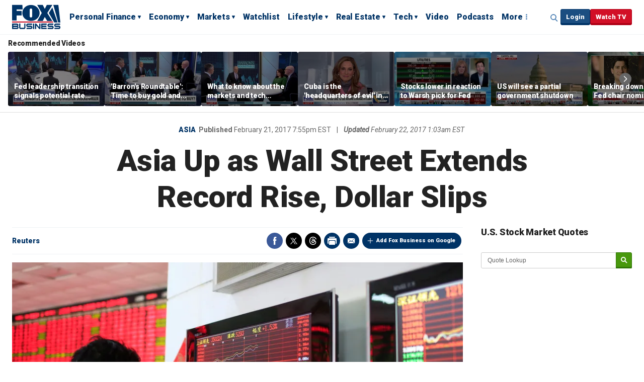

--- FILE ---
content_type: text/html; charset=UTF-8
request_url: https://www.10url.com/exit-page?linkid=4540&redirect=1
body_size: 51480
content:

<!DOCTYPE html>
<html xmlns="http://www.w3.org/1999/xhtml" lang="en-US">
<head>
<meta http-equiv="Content-Type" content="text/html; charset=UTF-8" />
<meta name="viewport" content="width=device-width, initial-scale=1.0, maximum-scale=1.0, user-scalable=0">
		<!-- Chrome, Firefox OS and Opera -->
		<meta name="theme-color" content="#01579b">
		<!-- Windows Phone -->
		<meta name="msapplication-navbutton-color" content="#01579b">
		<!-- iOS Safari -->
		<meta name="apple-mobile-web-app-capable" content="yes">
		<meta name="apple-mobile-web-app-status-bar-style" content="black-translucent">
<link rel="pingback" href="https://www.10url.com/xmlrpc.php" />

		<style type="text/css">
			#main-header nav#main-menu.site-navigation ul li.current-menu-item > a,
			#main-header nav#main-menu.site-navigation ul li.current-menu-ancestor > a {
				color: #81d4ef !important;
			}

			#featured-slider .owl-item span.category a {
				color: #01579b !important;
			}
		</style>
<meta name='robots' content='index, follow, max-image-preview:large, max-snippet:-1, max-video-preview:-1' />
	<style>img:is([sizes="auto" i], [sizes^="auto," i]) { contain-intrinsic-size: 3000px 1500px }</style>
	
	<!-- This site is optimized with the Yoast SEO plugin v24.4 - https://yoast.com/wordpress/plugins/seo/ -->
	<title>Exit Page | 10URL.Com</title>
	<link rel="canonical" href="https://www.10url.com/exit-page" />
	<meta property="og:locale" content="en_US" />
	<meta property="og:type" content="article" />
	<meta property="og:title" content="Exit Page | 10URL.Com" />
	<meta property="og:url" content="https://www.10url.com/exit-page" />
	<meta property="og:site_name" content="10URL.Com" />
	<meta property="article:modified_time" content="2016-12-01T10:51:01+00:00" />
	<meta name="twitter:card" content="summary_large_image" />
	<script type="application/ld+json" class="yoast-schema-graph">{"@context":"https://schema.org","@graph":[{"@type":"WebPage","@id":"https://www.10url.com/exit-page","url":"https://www.10url.com/exit-page","name":"Exit Page | 10URL.Com","isPartOf":{"@id":"https://www.10url.com/#website"},"datePublished":"2016-12-01T10:48:20+00:00","dateModified":"2016-12-01T10:51:01+00:00","breadcrumb":{"@id":"https://www.10url.com/exit-page#breadcrumb"},"inLanguage":"en-US","potentialAction":[{"@type":"ReadAction","target":["https://www.10url.com/exit-page"]}]},{"@type":"BreadcrumbList","@id":"https://www.10url.com/exit-page#breadcrumb","itemListElement":[{"@type":"ListItem","position":1,"name":"Home","item":"https://www.10url.com/"},{"@type":"ListItem","position":2,"name":"Exit Page"}]},{"@type":"WebSite","@id":"https://www.10url.com/#website","url":"https://www.10url.com/","name":"10URL.Com","description":"","potentialAction":[{"@type":"SearchAction","target":{"@type":"EntryPoint","urlTemplate":"https://www.10url.com/?s={search_term_string}"},"query-input":{"@type":"PropertyValueSpecification","valueRequired":true,"valueName":"search_term_string"}}],"inLanguage":"en-US"}]}</script>
	<!-- / Yoast SEO plugin. -->


<link rel='dns-prefetch' href='//fonts.googleapis.com' />
<link rel='preconnect' href='https://fonts.gstatic.com' crossorigin />
<link rel="alternate" type="application/rss+xml" title="10URL.Com &raquo; Feed" href="https://www.10url.com/feed" />
<link rel="alternate" type="application/rss+xml" title="10URL.Com &raquo; Comments Feed" href="https://www.10url.com/comments/feed" />
<script type="text/javascript">
/* <![CDATA[ */
window._wpemojiSettings = {"baseUrl":"https:\/\/s.w.org\/images\/core\/emoji\/15.0.3\/72x72\/","ext":".png","svgUrl":"https:\/\/s.w.org\/images\/core\/emoji\/15.0.3\/svg\/","svgExt":".svg","source":{"concatemoji":"https:\/\/www.10url.com\/wp-includes\/js\/wp-emoji-release.min.js?ver=6.7.4"}};
/*! This file is auto-generated */
!function(i,n){var o,s,e;function c(e){try{var t={supportTests:e,timestamp:(new Date).valueOf()};sessionStorage.setItem(o,JSON.stringify(t))}catch(e){}}function p(e,t,n){e.clearRect(0,0,e.canvas.width,e.canvas.height),e.fillText(t,0,0);var t=new Uint32Array(e.getImageData(0,0,e.canvas.width,e.canvas.height).data),r=(e.clearRect(0,0,e.canvas.width,e.canvas.height),e.fillText(n,0,0),new Uint32Array(e.getImageData(0,0,e.canvas.width,e.canvas.height).data));return t.every(function(e,t){return e===r[t]})}function u(e,t,n){switch(t){case"flag":return n(e,"\ud83c\udff3\ufe0f\u200d\u26a7\ufe0f","\ud83c\udff3\ufe0f\u200b\u26a7\ufe0f")?!1:!n(e,"\ud83c\uddfa\ud83c\uddf3","\ud83c\uddfa\u200b\ud83c\uddf3")&&!n(e,"\ud83c\udff4\udb40\udc67\udb40\udc62\udb40\udc65\udb40\udc6e\udb40\udc67\udb40\udc7f","\ud83c\udff4\u200b\udb40\udc67\u200b\udb40\udc62\u200b\udb40\udc65\u200b\udb40\udc6e\u200b\udb40\udc67\u200b\udb40\udc7f");case"emoji":return!n(e,"\ud83d\udc26\u200d\u2b1b","\ud83d\udc26\u200b\u2b1b")}return!1}function f(e,t,n){var r="undefined"!=typeof WorkerGlobalScope&&self instanceof WorkerGlobalScope?new OffscreenCanvas(300,150):i.createElement("canvas"),a=r.getContext("2d",{willReadFrequently:!0}),o=(a.textBaseline="top",a.font="600 32px Arial",{});return e.forEach(function(e){o[e]=t(a,e,n)}),o}function t(e){var t=i.createElement("script");t.src=e,t.defer=!0,i.head.appendChild(t)}"undefined"!=typeof Promise&&(o="wpEmojiSettingsSupports",s=["flag","emoji"],n.supports={everything:!0,everythingExceptFlag:!0},e=new Promise(function(e){i.addEventListener("DOMContentLoaded",e,{once:!0})}),new Promise(function(t){var n=function(){try{var e=JSON.parse(sessionStorage.getItem(o));if("object"==typeof e&&"number"==typeof e.timestamp&&(new Date).valueOf()<e.timestamp+604800&&"object"==typeof e.supportTests)return e.supportTests}catch(e){}return null}();if(!n){if("undefined"!=typeof Worker&&"undefined"!=typeof OffscreenCanvas&&"undefined"!=typeof URL&&URL.createObjectURL&&"undefined"!=typeof Blob)try{var e="postMessage("+f.toString()+"("+[JSON.stringify(s),u.toString(),p.toString()].join(",")+"));",r=new Blob([e],{type:"text/javascript"}),a=new Worker(URL.createObjectURL(r),{name:"wpTestEmojiSupports"});return void(a.onmessage=function(e){c(n=e.data),a.terminate(),t(n)})}catch(e){}c(n=f(s,u,p))}t(n)}).then(function(e){for(var t in e)n.supports[t]=e[t],n.supports.everything=n.supports.everything&&n.supports[t],"flag"!==t&&(n.supports.everythingExceptFlag=n.supports.everythingExceptFlag&&n.supports[t]);n.supports.everythingExceptFlag=n.supports.everythingExceptFlag&&!n.supports.flag,n.DOMReady=!1,n.readyCallback=function(){n.DOMReady=!0}}).then(function(){return e}).then(function(){var e;n.supports.everything||(n.readyCallback(),(e=n.source||{}).concatemoji?t(e.concatemoji):e.wpemoji&&e.twemoji&&(t(e.twemoji),t(e.wpemoji)))}))}((window,document),window._wpemojiSettings);
/* ]]> */
</script>
<style id='wp-emoji-styles-inline-css' type='text/css'>

	img.wp-smiley, img.emoji {
		display: inline !important;
		border: none !important;
		box-shadow: none !important;
		height: 1em !important;
		width: 1em !important;
		margin: 0 0.07em !important;
		vertical-align: -0.1em !important;
		background: none !important;
		padding: 0 !important;
	}
</style>
<link rel='stylesheet' id='wp-block-library-css' href='https://www.10url.com/wp-includes/css/dist/block-library/style.min.css?ver=6.7.4' type='text/css' media='all' />
<link rel='stylesheet' id='mailster-form-style-css' href='https://www.10url.com/wp-content/plugins/mailster/build/form/style-index.css?ver=6.7.4' type='text/css' media='all' />
<style id='classic-theme-styles-inline-css' type='text/css'>
/*! This file is auto-generated */
.wp-block-button__link{color:#fff;background-color:#32373c;border-radius:9999px;box-shadow:none;text-decoration:none;padding:calc(.667em + 2px) calc(1.333em + 2px);font-size:1.125em}.wp-block-file__button{background:#32373c;color:#fff;text-decoration:none}
</style>
<style id='global-styles-inline-css' type='text/css'>
:root{--wp--preset--aspect-ratio--square: 1;--wp--preset--aspect-ratio--4-3: 4/3;--wp--preset--aspect-ratio--3-4: 3/4;--wp--preset--aspect-ratio--3-2: 3/2;--wp--preset--aspect-ratio--2-3: 2/3;--wp--preset--aspect-ratio--16-9: 16/9;--wp--preset--aspect-ratio--9-16: 9/16;--wp--preset--color--black: #000000;--wp--preset--color--cyan-bluish-gray: #abb8c3;--wp--preset--color--white: #ffffff;--wp--preset--color--pale-pink: #f78da7;--wp--preset--color--vivid-red: #cf2e2e;--wp--preset--color--luminous-vivid-orange: #ff6900;--wp--preset--color--luminous-vivid-amber: #fcb900;--wp--preset--color--light-green-cyan: #7bdcb5;--wp--preset--color--vivid-green-cyan: #00d084;--wp--preset--color--pale-cyan-blue: #8ed1fc;--wp--preset--color--vivid-cyan-blue: #0693e3;--wp--preset--color--vivid-purple: #9b51e0;--wp--preset--gradient--vivid-cyan-blue-to-vivid-purple: linear-gradient(135deg,rgba(6,147,227,1) 0%,rgb(155,81,224) 100%);--wp--preset--gradient--light-green-cyan-to-vivid-green-cyan: linear-gradient(135deg,rgb(122,220,180) 0%,rgb(0,208,130) 100%);--wp--preset--gradient--luminous-vivid-amber-to-luminous-vivid-orange: linear-gradient(135deg,rgba(252,185,0,1) 0%,rgba(255,105,0,1) 100%);--wp--preset--gradient--luminous-vivid-orange-to-vivid-red: linear-gradient(135deg,rgba(255,105,0,1) 0%,rgb(207,46,46) 100%);--wp--preset--gradient--very-light-gray-to-cyan-bluish-gray: linear-gradient(135deg,rgb(238,238,238) 0%,rgb(169,184,195) 100%);--wp--preset--gradient--cool-to-warm-spectrum: linear-gradient(135deg,rgb(74,234,220) 0%,rgb(151,120,209) 20%,rgb(207,42,186) 40%,rgb(238,44,130) 60%,rgb(251,105,98) 80%,rgb(254,248,76) 100%);--wp--preset--gradient--blush-light-purple: linear-gradient(135deg,rgb(255,206,236) 0%,rgb(152,150,240) 100%);--wp--preset--gradient--blush-bordeaux: linear-gradient(135deg,rgb(254,205,165) 0%,rgb(254,45,45) 50%,rgb(107,0,62) 100%);--wp--preset--gradient--luminous-dusk: linear-gradient(135deg,rgb(255,203,112) 0%,rgb(199,81,192) 50%,rgb(65,88,208) 100%);--wp--preset--gradient--pale-ocean: linear-gradient(135deg,rgb(255,245,203) 0%,rgb(182,227,212) 50%,rgb(51,167,181) 100%);--wp--preset--gradient--electric-grass: linear-gradient(135deg,rgb(202,248,128) 0%,rgb(113,206,126) 100%);--wp--preset--gradient--midnight: linear-gradient(135deg,rgb(2,3,129) 0%,rgb(40,116,252) 100%);--wp--preset--font-size--small: 13px;--wp--preset--font-size--medium: 20px;--wp--preset--font-size--large: 36px;--wp--preset--font-size--x-large: 42px;--wp--preset--spacing--20: 0.44rem;--wp--preset--spacing--30: 0.67rem;--wp--preset--spacing--40: 1rem;--wp--preset--spacing--50: 1.5rem;--wp--preset--spacing--60: 2.25rem;--wp--preset--spacing--70: 3.38rem;--wp--preset--spacing--80: 5.06rem;--wp--preset--shadow--natural: 6px 6px 9px rgba(0, 0, 0, 0.2);--wp--preset--shadow--deep: 12px 12px 50px rgba(0, 0, 0, 0.4);--wp--preset--shadow--sharp: 6px 6px 0px rgba(0, 0, 0, 0.2);--wp--preset--shadow--outlined: 6px 6px 0px -3px rgba(255, 255, 255, 1), 6px 6px rgba(0, 0, 0, 1);--wp--preset--shadow--crisp: 6px 6px 0px rgba(0, 0, 0, 1);}:where(.is-layout-flex){gap: 0.5em;}:where(.is-layout-grid){gap: 0.5em;}body .is-layout-flex{display: flex;}.is-layout-flex{flex-wrap: wrap;align-items: center;}.is-layout-flex > :is(*, div){margin: 0;}body .is-layout-grid{display: grid;}.is-layout-grid > :is(*, div){margin: 0;}:where(.wp-block-columns.is-layout-flex){gap: 2em;}:where(.wp-block-columns.is-layout-grid){gap: 2em;}:where(.wp-block-post-template.is-layout-flex){gap: 1.25em;}:where(.wp-block-post-template.is-layout-grid){gap: 1.25em;}.has-black-color{color: var(--wp--preset--color--black) !important;}.has-cyan-bluish-gray-color{color: var(--wp--preset--color--cyan-bluish-gray) !important;}.has-white-color{color: var(--wp--preset--color--white) !important;}.has-pale-pink-color{color: var(--wp--preset--color--pale-pink) !important;}.has-vivid-red-color{color: var(--wp--preset--color--vivid-red) !important;}.has-luminous-vivid-orange-color{color: var(--wp--preset--color--luminous-vivid-orange) !important;}.has-luminous-vivid-amber-color{color: var(--wp--preset--color--luminous-vivid-amber) !important;}.has-light-green-cyan-color{color: var(--wp--preset--color--light-green-cyan) !important;}.has-vivid-green-cyan-color{color: var(--wp--preset--color--vivid-green-cyan) !important;}.has-pale-cyan-blue-color{color: var(--wp--preset--color--pale-cyan-blue) !important;}.has-vivid-cyan-blue-color{color: var(--wp--preset--color--vivid-cyan-blue) !important;}.has-vivid-purple-color{color: var(--wp--preset--color--vivid-purple) !important;}.has-black-background-color{background-color: var(--wp--preset--color--black) !important;}.has-cyan-bluish-gray-background-color{background-color: var(--wp--preset--color--cyan-bluish-gray) !important;}.has-white-background-color{background-color: var(--wp--preset--color--white) !important;}.has-pale-pink-background-color{background-color: var(--wp--preset--color--pale-pink) !important;}.has-vivid-red-background-color{background-color: var(--wp--preset--color--vivid-red) !important;}.has-luminous-vivid-orange-background-color{background-color: var(--wp--preset--color--luminous-vivid-orange) !important;}.has-luminous-vivid-amber-background-color{background-color: var(--wp--preset--color--luminous-vivid-amber) !important;}.has-light-green-cyan-background-color{background-color: var(--wp--preset--color--light-green-cyan) !important;}.has-vivid-green-cyan-background-color{background-color: var(--wp--preset--color--vivid-green-cyan) !important;}.has-pale-cyan-blue-background-color{background-color: var(--wp--preset--color--pale-cyan-blue) !important;}.has-vivid-cyan-blue-background-color{background-color: var(--wp--preset--color--vivid-cyan-blue) !important;}.has-vivid-purple-background-color{background-color: var(--wp--preset--color--vivid-purple) !important;}.has-black-border-color{border-color: var(--wp--preset--color--black) !important;}.has-cyan-bluish-gray-border-color{border-color: var(--wp--preset--color--cyan-bluish-gray) !important;}.has-white-border-color{border-color: var(--wp--preset--color--white) !important;}.has-pale-pink-border-color{border-color: var(--wp--preset--color--pale-pink) !important;}.has-vivid-red-border-color{border-color: var(--wp--preset--color--vivid-red) !important;}.has-luminous-vivid-orange-border-color{border-color: var(--wp--preset--color--luminous-vivid-orange) !important;}.has-luminous-vivid-amber-border-color{border-color: var(--wp--preset--color--luminous-vivid-amber) !important;}.has-light-green-cyan-border-color{border-color: var(--wp--preset--color--light-green-cyan) !important;}.has-vivid-green-cyan-border-color{border-color: var(--wp--preset--color--vivid-green-cyan) !important;}.has-pale-cyan-blue-border-color{border-color: var(--wp--preset--color--pale-cyan-blue) !important;}.has-vivid-cyan-blue-border-color{border-color: var(--wp--preset--color--vivid-cyan-blue) !important;}.has-vivid-purple-border-color{border-color: var(--wp--preset--color--vivid-purple) !important;}.has-vivid-cyan-blue-to-vivid-purple-gradient-background{background: var(--wp--preset--gradient--vivid-cyan-blue-to-vivid-purple) !important;}.has-light-green-cyan-to-vivid-green-cyan-gradient-background{background: var(--wp--preset--gradient--light-green-cyan-to-vivid-green-cyan) !important;}.has-luminous-vivid-amber-to-luminous-vivid-orange-gradient-background{background: var(--wp--preset--gradient--luminous-vivid-amber-to-luminous-vivid-orange) !important;}.has-luminous-vivid-orange-to-vivid-red-gradient-background{background: var(--wp--preset--gradient--luminous-vivid-orange-to-vivid-red) !important;}.has-very-light-gray-to-cyan-bluish-gray-gradient-background{background: var(--wp--preset--gradient--very-light-gray-to-cyan-bluish-gray) !important;}.has-cool-to-warm-spectrum-gradient-background{background: var(--wp--preset--gradient--cool-to-warm-spectrum) !important;}.has-blush-light-purple-gradient-background{background: var(--wp--preset--gradient--blush-light-purple) !important;}.has-blush-bordeaux-gradient-background{background: var(--wp--preset--gradient--blush-bordeaux) !important;}.has-luminous-dusk-gradient-background{background: var(--wp--preset--gradient--luminous-dusk) !important;}.has-pale-ocean-gradient-background{background: var(--wp--preset--gradient--pale-ocean) !important;}.has-electric-grass-gradient-background{background: var(--wp--preset--gradient--electric-grass) !important;}.has-midnight-gradient-background{background: var(--wp--preset--gradient--midnight) !important;}.has-small-font-size{font-size: var(--wp--preset--font-size--small) !important;}.has-medium-font-size{font-size: var(--wp--preset--font-size--medium) !important;}.has-large-font-size{font-size: var(--wp--preset--font-size--large) !important;}.has-x-large-font-size{font-size: var(--wp--preset--font-size--x-large) !important;}
:where(.wp-block-post-template.is-layout-flex){gap: 1.25em;}:where(.wp-block-post-template.is-layout-grid){gap: 1.25em;}
:where(.wp-block-columns.is-layout-flex){gap: 2em;}:where(.wp-block-columns.is-layout-grid){gap: 2em;}
:root :where(.wp-block-pullquote){font-size: 1.5em;line-height: 1.6;}
</style>
<link rel='stylesheet' id='dw-reaction-style-css' href='https://www.10url.com/wp-content/plugins/dw-reactions/assets/css/style.css?ver=120004042016' type='text/css' media='all' />
<link rel='stylesheet' id='upvote-plugin-css' href='https://www.10url.com/wp-content/plugins/upvote-plugin/public/css/upvote-plugin-public.css?ver=1.0.0' type='text/css' media='all' />
<link rel='stylesheet' id='upvote-iCheckcss-css' href='https://www.10url.com/wp-content/plugins/upvote-plugin/public/css/skins/all.css?ver=6.7.4' type='text/css' media='all' />
<link rel='stylesheet' id='upvote-tagsinputcss-css' href='https://www.10url.com/wp-content/plugins/upvote-plugin/public/css/jquery.tagsinput.min.css?ver=6.7.4' type='text/css' media='all' />
<link rel='stylesheet' id='upvote-reset-css' href='https://www.10url.com/wp-content/themes/upvote/css/reset.css?ver=6.7.4' type='text/css' media='all' />
<link rel='stylesheet' id='fontawesome-css' href='https://www.10url.com/wp-content/themes/upvote/fonts/fontawesome/css/style.css?ver=6.7.4' type='text/css' media='all' />
<link rel='stylesheet' id='slicknav-css' href='https://www.10url.com/wp-content/themes/upvote/css/slicknav.css?ver=6.7.4' type='text/css' media='all' />
<link rel='stylesheet' id='owlcarousel-css' href='https://www.10url.com/wp-content/themes/upvote/css/owl.carousel.css?ver=6.7.4' type='text/css' media='all' />
<link rel='stylesheet' id='upvote-style-css' href='https://www.10url.com/wp-content/themes/upvote/style.css?ver=6.7.4' type='text/css' media='all' />
<link rel='stylesheet' id='upvote-responsive-css' href='https://www.10url.com/wp-content/themes/upvote/css/responsive.css?ver=6.7.4' type='text/css' media='all' />
<link rel='stylesheet' id='upvote-custom-css' href='https://www.10url.com/wp-content/themes/upvote/custom.css?ver=6.7.4' type='text/css' media='screen' />
<style id='akismet-widget-style-inline-css' type='text/css'>

			.a-stats {
				--akismet-color-mid-green: #357b49;
				--akismet-color-white: #fff;
				--akismet-color-light-grey: #f6f7f7;

				max-width: 350px;
				width: auto;
			}

			.a-stats * {
				all: unset;
				box-sizing: border-box;
			}

			.a-stats strong {
				font-weight: 600;
			}

			.a-stats a.a-stats__link,
			.a-stats a.a-stats__link:visited,
			.a-stats a.a-stats__link:active {
				background: var(--akismet-color-mid-green);
				border: none;
				box-shadow: none;
				border-radius: 8px;
				color: var(--akismet-color-white);
				cursor: pointer;
				display: block;
				font-family: -apple-system, BlinkMacSystemFont, 'Segoe UI', 'Roboto', 'Oxygen-Sans', 'Ubuntu', 'Cantarell', 'Helvetica Neue', sans-serif;
				font-weight: 500;
				padding: 12px;
				text-align: center;
				text-decoration: none;
				transition: all 0.2s ease;
			}

			/* Extra specificity to deal with TwentyTwentyOne focus style */
			.widget .a-stats a.a-stats__link:focus {
				background: var(--akismet-color-mid-green);
				color: var(--akismet-color-white);
				text-decoration: none;
			}

			.a-stats a.a-stats__link:hover {
				filter: brightness(110%);
				box-shadow: 0 4px 12px rgba(0, 0, 0, 0.06), 0 0 2px rgba(0, 0, 0, 0.16);
			}

			.a-stats .count {
				color: var(--akismet-color-white);
				display: block;
				font-size: 1.5em;
				line-height: 1.4;
				padding: 0 13px;
				white-space: nowrap;
			}
		
</style>
<link rel='stylesheet' id='wp-pagenavi-css' href='https://www.10url.com/wp-content/plugins/wp-pagenavi/pagenavi-css.css?ver=2.70' type='text/css' media='all' />
<link rel="preload" as="style" href="https://fonts.googleapis.com/css?family=Poppins:100,200,300,400,500,600,700,800,900,100italic,200italic,300italic,400italic,500italic,600italic,700italic,800italic,900italic&#038;display=swap&#038;ver=1574332209" /><link rel="stylesheet" href="https://fonts.googleapis.com/css?family=Poppins:100,200,300,400,500,600,700,800,900,100italic,200italic,300italic,400italic,500italic,600italic,700italic,800italic,900italic&#038;display=swap&#038;ver=1574332209" media="print" onload="this.media='all'"><noscript><link rel="stylesheet" href="https://fonts.googleapis.com/css?family=Poppins:100,200,300,400,500,600,700,800,900,100italic,200italic,300italic,400italic,500italic,600italic,700italic,800italic,900italic&#038;display=swap&#038;ver=1574332209" /></noscript><script type="text/javascript" src="https://www.10url.com/wp-includes/js/jquery/jquery.min.js?ver=3.7.1" id="jquery-core-js"></script>
<script type="text/javascript" src="https://www.10url.com/wp-includes/js/jquery/jquery-migrate.min.js?ver=3.4.1" id="jquery-migrate-js"></script>
<script type="text/javascript" id="dw-reaction-script-js-extra">
/* <![CDATA[ */
var dw_reaction = {"ajax":"https:\/\/www.10url.com\/wp-admin\/admin-ajax.php"};
/* ]]> */
</script>
<script type="text/javascript" src="https://www.10url.com/wp-content/plugins/dw-reactions/assets/js/script.js?ver=120004042016" id="dw-reaction-script-js"></script>
<script type="text/javascript" src="https://www.10url.com/wp-content/plugins/upvote-plugin/public/js/upvote-plugin-public.js?ver=1.0.0" id="upvote-plugin-js"></script>
<script type="text/javascript" src="https://www.10url.com/wp-content/plugins/upvote-plugin/public/js/jquery.tagsinput.min.js?ver=1.0.0" id="upvote-tagsinput-js"></script>
<link rel="https://api.w.org/" href="https://www.10url.com/wp-json/" /><link rel="alternate" title="JSON" type="application/json" href="https://www.10url.com/wp-json/wp/v2/pages/55" /><link rel="EditURI" type="application/rsd+xml" title="RSD" href="https://www.10url.com/xmlrpc.php?rsd" />
<meta name="generator" content="WordPress 6.7.4" />
<link rel='shortlink' href='https://www.10url.com/?p=55' />
<link rel="alternate" title="oEmbed (JSON)" type="application/json+oembed" href="https://www.10url.com/wp-json/oembed/1.0/embed?url=https%3A%2F%2Fwww.10url.com%2Fexit-page" />
<link rel="alternate" title="oEmbed (XML)" type="text/xml+oembed" href="https://www.10url.com/wp-json/oembed/1.0/embed?url=https%3A%2F%2Fwww.10url.com%2Fexit-page&#038;format=xml" />
<meta name="generator" content="Redux 4.5.0" /><link rel="icon" href="https://www.10url.com/wp-content/uploads/cropped-10url-32x32.png" sizes="32x32" />
<link rel="icon" href="https://www.10url.com/wp-content/uploads/cropped-10url-192x192.png" sizes="192x192" />
<link rel="apple-touch-icon" href="https://www.10url.com/wp-content/uploads/cropped-10url-180x180.png" />
<meta name="msapplication-TileImage" content="https://www.10url.com/wp-content/uploads/cropped-10url-270x270.png" />
		<style type="text/css" id="wp-custom-css">
			/*
You can add your own CSS here.

Click the help icon above to learn more.
*/

@media only screen and (max-width: 767px){
.close-popup {
    z-index: inherit !important;
}
.tablecell {
    display: block !important;
    vertical-align: middle;
}

.close-popup:before {
    content: "x";
    top: 25px !important;
    right: 0 !important;
    left: auto !important;
    width: 30px;
    height: 30px;
    background: #ffffff;
    display: block;
    line-height: 30px;
    text-align: center;
    border-radius: 50%;
    position: absolute;
    z-index: +999 !important;
    color: #666666 !important;
    clear: both;
}
}
@media only screen and (max-width: 1000px)  {
nav#main-menu.site-navigation ul li a {
    color: #5f6061;
}
}		</style>
		<style id="upvote_option-dynamic-css" title="dynamic-css" class="redux-options-output">#logo .site-title{font-family:Poppins;font-weight:600;font-style:normal;color:#fff;font-size:25px;}body{font-family:Poppins;line-height:24px;font-weight:400;font-style:normal;color:#888888;font-size:14px;}#main-header .site-navigation ul li a{font-family:Poppins;font-weight:400;font-style:normal;color:#555;font-size:15px;}#main-header .site-navigation ul.sub-menu li a,ul.account-menu li a,#main-header nav#user-menu ul li a{font-family:Poppins;font-weight:400;font-style:normal;color:#555;font-size:14px;}article.hentry .detail h3.post-title{font-family:Poppins;line-height:22px;font-weight:600;font-style:normal;color:#000000;font-size:16px;}article.hentry .post-title .domain,#sidebar .widget .domain{font-family:Poppins;font-weight:normal;font-style:normal;color:#aaa;font-size:12px;}.entrymeta{font-family:Poppins;font-weight:400;color:#ccc;font-size:12px;}article.hentry .entry-content .tags{font-family:Poppins;font-weight:400;color:#656565;font-size:14px;}h4.widget-title{font-family:Poppins;text-transform:uppercase;letter-spacing:2px;font-weight:400;font-style:normal;color:#555555;font-size:14px;}#sidebar .widget .post-title,#colofon .widget .post-title, .recent-widget li h3{font-family:Poppins;line-height:20px;font-weight:400;font-style:normal;color:#000000;font-size:14px;}#comment-widget .comments-list .comment-detail{font-family:Poppins;line-height:26px;font-weight:400;font-style:normal;color:#656565;font-size:14px;}.comment-header .entrymeta{font-family:Poppins;line-height:12px;font-weight:400;color:#656565;font-size:12px;}#footer-logo .site-title{font-family:Poppins;font-weight:600;font-style:normal;color:#fff;font-size:25px;}#colofon #footer-menu ul li a{font-family:Poppins;font-weight:400;font-style:normal;color:#000;font-size:14px;}#maincontent h1.page-title{font-family:Poppins;line-height:25px;font-weight:600;font-style:normal;color:#212121;font-size:25px;}article.hentry .entry-content h1{font-family:Poppins;font-weight:400;font-style:normal;color:#000;font-size:40px;}article.hentry .entry-content h2{font-family:Poppins;font-weight:400;font-style:normal;color:#000;font-size:32px;}article.hentry .entry-content h3{font-family:Poppins;font-weight:400;font-style:normal;color:#000;font-size:30px;}article.hentry .entry-content h5{font-family:Poppins;font-weight:400;font-style:normal;color:#000;font-size:16px;}article.hentry .entry-content h6{font-family:Poppins;font-weight:400;font-style:normal;color:#000;font-size:12px;}body a{color:#000;}body a:hover{color:#ED9673;}#logo .site-title a{color:#fff;}#logo .site-title a:hover{color:#fff;}#main-header nav#main-menu.site-navigation ul li a,.search-form-trigger,.panel-trigger{color:#fff;}#main-header nav#main-menu.site-navigation ul li a:hover,.search-form-trigger:hover,.panel-trigger:hover{color:#81d4ef;}#main-header nav#main-menu.site-navigation ul.sub-menu li a,#main-header nav#user-menu ul li a{color:#555;}#main-header nav#main-menu.site-navigation ul.sub-menu li a:hover,#main-header nav#user-menu ul li a:hover{color:#888;}article.hentry .post-title a{color:#000;}article.hentry .post-title a:hover{color:#ED9673;}article.hentry .domain a,#sidebar .widget .domain a{color:#aaa;}article.hentry .domain a:hover,#sidebar .widget .domain a:hover{color:#ED9673;}body .entrymeta span a{color:#cccccc;}body .entrymeta span a:hover{color:#aaaaaa;}#sidebar #submit-widget a,.form-submit input[type="submit"].submit{color:#fff;}#sidebar #submit-widget a:hover,.form-submit input[type="submit"].submit:hover{color:#fff;}article.hentry .entry-content .tags a{color:#656565;}article.hentry .entry-content .tags a:hover{color:#ED9673;}#sidebar .widget a{color:#000;}#sidebar .widget a:hover{color:#ED9673;}footer#colofon a{color:#000;}footer#colofon a:hover{color:#ED9673;}#footer-logo .site-title a{color:#fff;}#footer-logo .site-title a:hover{color:#fff;}#colofon #footer-menu ul li a{color:#777;}#colofon #footer-menu ul li a:hover{color:#999;}#main-header{background-color:#01579b;}.search-form-trigger{border-left:1px solid #0277bd;}nav#main-menu.site-navigation ul li.menu-item-has-children ul.sub-menu li a:hover,.user-nav ul li a:hover{background-color:#e2f6f9;}input[type="submit"],.submit a.btn,#sidebar #submit-widget a,.form-submit input[type="submit"].submit{background-color:#0277bd;}input[type="submit"]:hover,.submit a.btn:hover,#sidebar #submit-widget a:hover,.form-submit input[type="submit"].submit:hover{background-color:#0288d1;}#main-header nav#user-menu ul li.login a:hover{background-color:#43A047;}nav#user-menu.site-navigation > ul li a,ul.user-menu li a{background-color:#039be5;}nav#user-menu.site-navigation > ul li a:hover{background-color:#0288d1;}#footer-bottom{background-color:#fafafa;}</style><script data-ad-client="ca-pub-5005186563660475" async src="https://pagead2.googlesyndication.com/pagead/js/adsbygoogle.js"></script>
</head>

<body class="page-template-default page page-id-55 homepage">
	<header id="masthead" class="site-header" role="banner">

		<div id="main-header">
			<div class="container clearfix">
						<div id="logo">
							<div class="box">
					<h2 class="site-title"><a href="https://www.10url.com/">10URL.Com</a></h2>
				</div>
					</div>		
 
				
				<!-- START: Main Top Navigation -->
								<nav id="main-menu" class="site-navigation">
					<ul id="menu-main-menu" class="main-menu"><li id="menu-item-50" class="menu-item menu-item-type-post_type menu-item-object-page menu-item-50"><a href="https://www.10url.com/trending">Trending</a></li>
<li id="menu-item-49" class="menu-item menu-item-type-post_type menu-item-object-page menu-item-home menu-item-49"><a href="https://www.10url.com/">Recent</a></li>
<li id="menu-item-48" class="menu-item menu-item-type-post_type menu-item-object-page menu-item-48"><a href="https://www.10url.com/popular">Popular</a></li>
<li id="menu-item-240" class="menu-item menu-item-type-custom menu-item-object-custom menu-item-240"><a href="http://www.10url.com/label/video">Videos</a></li>
<li id="menu-item-1332" class="menu-item menu-item-type-custom menu-item-object-custom menu-item-1332"><a href="http://www.10url.com/topics/news">News</a></li>
<li id="menu-item-12317" class="menu-item menu-item-type-post_type menu-item-object-page menu-item-12317"><a href="https://www.10url.com/blog">Blog</a></li>
</ul>				</nav>
								<!-- END: Main Top Navigation -->
				
				<div class="panel-trigger"><i class="fa fa-bars"></i></div>
				<nav id="user-menu" class="site-navigation">
					<ul class="user-menu">
													<li class="login"><a href="#tab-login" class="btn btn-block open-popup">Login</a></li>
											</ul>

										<div class="search-form-trigger"><i class="fa fa-search"></i></div>
				</nav>
			</div>
						    <div id="trending-bar">
					<div class="container">
						<div id="trending-news">
							<div class="trending-label">
								Trending now							</div>
							
							<div class="trending-slider">
												           			<article id="post-29754" class="hentry trending-news post-29754 story type-story status-publish format-standard story_category-home-and-garden">
								         <h3><a href="https://www.10url.com/story/frp-manufacturer" title="Frp-Manufacturer">Frp-Manufacturer</a></h3>
							        </article>
											        		</div>
						</div>
					</div>
				</div>
										</div>

		
<!-- Start : Search Form -->
<div id="search-widget" class="widget">
	<form class="block-form float-label search-form" method="get" action="https://www.10url.com/">
		<div class="input-wrapper">
			<input type="text" name="s" value="" placeholder="Type and hit enter"/>
		</div>
		<button type="submit" class="btn search-btn" onclick="jQuery('#search-form').submit();">Search<i class="icon icon-magnifying-glass"></i></button>
	</form>
</div>
<!-- End : Search Form -->	</header>

	<div id="content">
		<div class="container clearfix">
		<script async src="//pagead2.googlesyndication.com/pagead/js/adsbygoogle.js"></script>
<!-- 10url responsive ads -->
<ins class="adsbygoogle"
     style="display:block"
     data-ad-client="ca-pub-5005186563660475"
     data-ad-slot="4008873143"
     data-ad-format="auto"></ins>
<script>
(adsbygoogle = window.adsbygoogle || []).push({});
</script><br>
<div id="maincontent">
	
	<div class="post-lists">
        <header class="section-title">
            <h4 class="widget-title">Exit Page</h4>
        </header>

		
<article class="post-55 page type-page status-publish hentry">
	<div class="entrycontent clearfix">
		<div class="entry-content">
			
<div id="exit-page-wrapper">
    <div class="table">
        <div class="tablecell">
                <p class="exit-text">Please wait, You&#039;ll be automatically redirected in  <span id="exit-page-countdown">1</span> seconds</p>

        
<div id="exit-page-ads">
	</div>        </div>
    </div>
</div>
		</div>
	</div>
</article>

      
 

<!-- START: Respond -->
	</div> <!-- END: .post-lists -->
</div> <!-- END: #maincontent -->
		

<!-- START: #sidebar -->
<div id="sidebar">
	<div class="mobile-menu"></div>
	
	<div id="widget-upvote_trending_tags_story-2" class="widget recent-widget trending-tags-story-widget"><h4 class="widget-title"><span>Trending Tags</span></h4><ul class='trending-tags'><li><a href='https://www.10url.com/label/news' rel='tag'>News</a></li><li><a href='https://www.10url.com/label/donald-trump' rel='tag'>Donald Trump</a></li><li><a href='https://www.10url.com/label/uk' rel='tag'>UK</a></li><li><a href='https://www.10url.com/label/celebrity' rel='tag'>Celebrity</a></li><li><a href='https://www.10url.com/label/business' rel='tag'>Business</a></li><li><a href='https://www.10url.com/label/entertainment' rel='tag'>Entertainment</a></li><li><a href='https://www.10url.com/label/brexit' rel='tag'>Brexit</a></li><li><a href='https://www.10url.com/label/video' rel='tag'>Video</a></li><li><a href='https://www.10url.com/label/technology' rel='tag'>Technology</a></li><li><a href='https://www.10url.com/label/us' rel='tag'>US</a></li></ul></div><div id="widget-text-2" class="widget widget_text">			<div class="textwidget"><script async src="//pagead2.googlesyndication.com/pagead/js/adsbygoogle.js"></script>
<!-- 10url responsive ads -->
<ins class="adsbygoogle"
     style="display:block"
     data-ad-client="ca-pub-5005186563660475"
     data-ad-slot="4008873143"
     data-ad-format="auto"></ins>
<script>
(adsbygoogle = window.adsbygoogle || []).push({});
</script></div>
		</div><div id="widget-upvote_trending_topic-2" class="widget recent-widget upvote_trending_topic">				<h4 class="widget-title"><span>Trending Stories</span></h4>				<div class="recents">
					<ul>
						No trending stories found.					</ul>
				</div>

				
			</div><div id="widget-upvote_recent_posts-2" class="widget recent-widget recent-post-widget">
				<h4 class="widget-title"><span>Recent Stories</span></h4>				<div class="recents">
					<ul>
													<li>
																<article class="hentry trending-posts no-thumbnail post-29754 story type-story status-publish format-standard story_category-home-and-garden">
									<div class="thumbnail">
										<a rel="nofollow" href="https://www.10url.com/story/frp-manufacturer" title="Frp-Manufacturer" alt="Frp-Manufacturer">
																					</a>
									</div>
									<h3 class="post-title">
																			    											<a rel="nofollow" href="https://www.10url.com/exit-page?linkid=29754&redirect=1" target="_blank" title="Frp-Manufacturer" alt="Frp-Manufacturer">Frp-Manufacturer</a> 
									    	<span class="domain"><a href="https://www.10url.com/exit-page?linkid=29754&redirect=1" target="_blank">frp-manufacturer.com</a></span>
																			</h3>
								</article>
							</li>
													<li>
																<article class="hentry trending-posts post-29588 story type-story status-publish format-standard has-post-thumbnail story_category-business story_tag-double-glazing story_tag-window-company">
									<div class="thumbnail">
										<a rel="nofollow" href="https://www.10url.com/story/double-glazing-princes-risborough-2" title="Double Glazing Princes Risborough" alt="Double Glazing Princes Risborough">
											<img width="150" height="150" src="https://www.10url.com/wp-content/uploads/bifold-01d-150x150.jpg" class="attachment-thumbnail size-thumbnail wp-post-image" alt="Double Glazing Princes Risborough" title="Double Glazing Princes Risborough" decoding="async" loading="lazy" srcset="https://www.10url.com/wp-content/uploads/bifold-01d-150x150.jpg 150w, https://www.10url.com/wp-content/uploads/bifold-01d-120x120.jpg 120w" sizes="auto, (max-width: 150px) 100vw, 150px" />										</a>
									</div>
									<h3 class="post-title">
																			    											<a rel="nofollow" href="https://www.10url.com/exit-page?linkid=29588&redirect=1" target="_blank" title="Double Glazing Princes Risborough" alt="Double Glazing Princes Risborough">Double Glazing Princes Risborough</a> 
									    	<span class="domain"><a href="https://www.10url.com/exit-page?linkid=29588&redirect=1" target="_blank">apsdoubleglazing.co.uk</a></span>
																			</h3>
								</article>
							</li>
													<li>
																<article class="hentry trending-posts post-29581 story type-story status-publish format-standard has-post-thumbnail story_category-business story_tag-bounce-rentals story_tag-canopy-tents">
									<div class="thumbnail">
										<a rel="nofollow" href="https://www.10url.com/story/combo-bouncer-glendale-heights-il" title="Combo Bouncer Glendale Heights IL" alt="Combo Bouncer Glendale Heights IL">
											<img width="150" height="150" src="https://www.10url.com/wp-content/uploads/chairs-jpg-150x150.jpg" class="attachment-thumbnail size-thumbnail wp-post-image" alt="Combo Bouncer Glendale Heights IL" title="Combo Bouncer Glendale Heights IL" decoding="async" loading="lazy" srcset="https://www.10url.com/wp-content/uploads/chairs-jpg-150x150.jpg 150w, https://www.10url.com/wp-content/uploads/chairs-jpg-120x120.jpg 120w" sizes="auto, (max-width: 150px) 100vw, 150px" />										</a>
									</div>
									<h3 class="post-title">
																			    											<a rel="nofollow" href="https://www.10url.com/exit-page?linkid=29581&redirect=1" target="_blank" title="Combo Bouncer Glendale Heights IL" alt="Combo Bouncer Glendale Heights IL">Combo Bouncer Glendale Heights IL</a> 
									    	<span class="domain"><a href="https://www.10url.com/exit-page?linkid=29581&redirect=1" target="_blank">rrental.com</a></span>
																			</h3>
								</article>
							</li>
													<li>
																<article class="hentry trending-posts post-29570 story type-story status-publish format-standard has-post-thumbnail story_category-business story_tag-roof-replacement story_tag-roofing-company">
									<div class="thumbnail">
										<a rel="nofollow" href="https://www.10url.com/story/metal-roofing-knoxville-tn" title="Metal Roofing Knoxville TN" alt="Metal Roofing Knoxville TN">
											<img width="150" height="150" src="https://www.10url.com/wp-content/uploads/Residential-Roof-Installation-jpg-2-150x150.jpg" class="attachment-thumbnail size-thumbnail wp-post-image" alt="Metal Roofing Knoxville TN" title="Metal Roofing Knoxville TN" decoding="async" loading="lazy" srcset="https://www.10url.com/wp-content/uploads/Residential-Roof-Installation-jpg-2-150x150.jpg 150w, https://www.10url.com/wp-content/uploads/Residential-Roof-Installation-jpg-2-120x120.jpg 120w" sizes="auto, (max-width: 150px) 100vw, 150px" />										</a>
									</div>
									<h3 class="post-title">
																			    											<a rel="nofollow" href="https://www.10url.com/exit-page?linkid=29570&redirect=1" target="_blank" title="Metal Roofing Knoxville TN" alt="Metal Roofing Knoxville TN">Metal Roofing Knoxville TN</a> 
									    	<span class="domain"><a href="https://www.10url.com/exit-page?linkid=29570&redirect=1" target="_blank">mobleybros.com</a></span>
																			</h3>
								</article>
							</li>
											</ul>
				</div>

						</div><div id="widget-upvote_popular_posts-2" class="widget recent-widget upvote_popular_posts">
			<h4 class="widget-title"><span>Popular Stories</span></h4>			<div class="recents">
				<ul>
					No popular stories found.				</ul>
			</div>

				</div><div id="widget-text-4" class="widget widget_text">			<div class="textwidget"><script async src="//pagead2.googlesyndication.com/pagead/js/adsbygoogle.js"></script>
<!-- 10url responsive ads -->
<ins class="adsbygoogle"
     style="display:block"
     data-ad-client="ca-pub-5005186563660475"
     data-ad-slot="4008873143"
     data-ad-format="auto"></ins>
<script>
(adsbygoogle = window.adsbygoogle || []).push({});
</script></div>
		</div><div id="widget-text-3" class="widget widget_text">			<div class="textwidget"><script async src="//pagead2.googlesyndication.com/pagead/js/adsbygoogle.js"></script>
<!-- 10url responsive Links ads -->
<ins class="adsbygoogle"
     style="display:block"
     data-ad-client="ca-pub-5005186563660475"
     data-ad-slot="6962339543"
     data-ad-format="link"></ins>
<script>
(adsbygoogle = window.adsbygoogle || []).push({});
</script></div>
		</div>	
</div><!-- END: #sidebar -->
	</div> <!-- END: .container .clearfix -->
</div> <!-- END: #content -->
<script async src="//pagead2.googlesyndication.com/pagead/js/adsbygoogle.js"></script>
<!-- 10url responsive ads -->
<ins class="adsbygoogle"
     style="display:block"
     data-ad-client="ca-pub-5005186563660475"
     data-ad-slot="4008873143"
     data-ad-format="auto"></ins>
<script>
(adsbygoogle = window.adsbygoogle || []).push({});
</script>

	<footer id="colofon">
		<section id="footer-bottom">
						<div class="container clearfix">
				<nav id="footer-menu" class="site-navigation">
					<ul id="menu-footer-menu" class="footer-menu"><li id="menu-item-4786" class="menu-item menu-item-type-custom menu-item-object-custom menu-item-4786"><a href="http://www.10url.com/topics/business">Business</a></li>
<li id="menu-item-4787" class="menu-item menu-item-type-custom menu-item-object-custom menu-item-4787"><a href="http://www.10url.com/topics/entertainment">Entertainment</a></li>
<li id="menu-item-4788" class="menu-item menu-item-type-custom menu-item-object-custom menu-item-4788"><a href="http://www.10url.com/topics/lifestyle">Lifestyle</a></li>
<li id="menu-item-4789" class="menu-item menu-item-type-custom menu-item-object-custom menu-item-4789"><a href="http://www.10url.com/topics/celebrity">Celebrity</a></li>
<li id="menu-item-4790" class="menu-item menu-item-type-custom menu-item-object-custom menu-item-4790"><a href="http://www.10url.com/topics/politics">Politics</a></li>
<li id="menu-item-4791" class="menu-item menu-item-type-custom menu-item-object-custom menu-item-4791"><a href="http://www.10url.com/topics/sports">Sports</a></li>
<li id="menu-item-4792" class="menu-item menu-item-type-custom menu-item-object-custom menu-item-4792"><a href="http://www.10url.com/topics/technology">Tech</a></li>
<li id="menu-item-4793" class="menu-item menu-item-type-custom menu-item-object-custom menu-item-4793"><a href="http://www.10url.com/topics/travel">Travel</a></li>
</ul>				</nav>

				<nav id="social-menu" class="site-navigation">
					<!-- Start : Social media -->
	<ul>
	<li><a href="https://www.facebook.com/10-URL-571476709729287/"><i class="fa fa-facebook"></i></a></li> <li><a href="https://twitter.com/10URLPortal"><i class="fa fa-twitter"></i></a></li> <li><a href="https://www.instagram.com/10url/"><i class="fa fa-instagram"></i></a></li> <li><a href="https://uk.pinterest.com/10url/"><i class="fa fa-pinterest"></i></a></li> 	</ul>
<!-- End : Social media -->











				</nav>
			</div>
			
			<div class="copyright-info">
				<span class="copyright">Copyright &copy; 2008-2025  10URL.Com.</span>
				<br />
			</div>
		</section>
		<div id="backtotop"><i class="fa fa-angle-up"></i></div>
	</footer>


<div id="popup" style="display: none;">
	<div class="popup-wrapper">
		<div class="table">
			<div class="tablecell">
			<div class="close-popup"></div>
				<div class="popup-content">
					<div id="login" class="row">
						<div class="warrior-tabs clearfix">
							<div class="warrior-header clearfix">
								<a href="#tab-login" class="active">Login</a>
								<a href="#tab-register">Register</a>
							</div>

							<div class="warrior-tabs-contents">
								<!-- START: FORM LOGIN -->
								<div id="tab-login" class="tab-content login-area" style="display: block;">
									<div class="widget">
										<div class="inner">
											<h4 class="widget-title">Login</h4>
											<form name="loginform" id="loginform" action="https://www.10url.com/wp-login.php" method="post"><p class="login-username">
				<label for="user_login">Username</label>
				<input type="text" name="log" id="user_login" autocomplete="username" class="input" value="" size="20" />
			</p><p class="login-password">
				<label for="user_pass">Password</label>
				<input type="password" name="pwd" id="user_pass" autocomplete="current-password" spellcheck="false" class="input" value="" size="20" />
			</p><p class="login-submit">
				<input type="submit" name="wp-submit" id="wp-submit" class="button button-primary" value="Log In" />
				<input type="hidden" name="redirect_to" value="http://www.10url.com/exit-page?linkid=4540&#038;redirect=1" />
			</p></form>		<a href="https://www.10url.com/lost-password" title=" Lost Password" class="lost-password-link"><i class="fa fa-lock"></i> Lost Password</a>
										</div>
									</div>
								</div>
								<!-- END: FORM LOGIN -->

								<!-- START: FORM REGISTER -->
									<div id="tab-register" class="tab-content register-area">
										<div class="widget">
											<div class="inner warrior-registration-form">
												<article class="post hentry clearfix"><div class="alert alert-danger"><strong>Oops!</strong> Sorry, registration is disabled.</div></div>
											</div>
										</div>
									</div>
									<!-- END: FORM REGISTER -->
								
							</div>
						</div>
					</div>
				</div>
			</div><!-- END: .tablecell -->
		</div>
	</div>
</div><script type="text/javascript" id="jm_like_post-js-extra">
/* <![CDATA[ */
var ajax_var = {"url":"https:\/\/www.10url.com\/wp-admin\/admin-ajax.php","nonce":"88b580e6aa"};
/* ]]> */
</script>
<script type="text/javascript" src="https://www.10url.com/wp-content/plugins/upvote-plugin/public/js/post-like.js?ver=1.0" id="jm_like_post-js"></script>
<script type="text/javascript" src="https://www.10url.com/wp-content/plugins/upvote-plugin/public/js/icheck.js?ver=1.0.2" id="upvote-iCheck-js"></script>
<script type="text/javascript" src="https://www.10url.com/wp-content/plugins/upvote-plugin/public/js/fluidvids.js" id="upvote-fluidvids-js"></script>
<script type="text/javascript" src="https://www.10url.com/wp-includes/js/jquery/ui/core.min.js?ver=1.13.3" id="jquery-ui-core-js"></script>
<script type="text/javascript" src="https://www.10url.com/wp-includes/js/jquery/ui/menu.min.js?ver=1.13.3" id="jquery-ui-menu-js"></script>
<script type="text/javascript" src="https://www.10url.com/wp-includes/js/dist/dom-ready.min.js?ver=f77871ff7694fffea381" id="wp-dom-ready-js"></script>
<script type="text/javascript" src="https://www.10url.com/wp-includes/js/dist/hooks.min.js?ver=4d63a3d491d11ffd8ac6" id="wp-hooks-js"></script>
<script type="text/javascript" src="https://www.10url.com/wp-includes/js/dist/i18n.min.js?ver=5e580eb46a90c2b997e6" id="wp-i18n-js"></script>
<script type="text/javascript" id="wp-i18n-js-after">
/* <![CDATA[ */
wp.i18n.setLocaleData( { 'text direction\u0004ltr': [ 'ltr' ] } );
/* ]]> */
</script>
<script type="text/javascript" src="https://www.10url.com/wp-includes/js/dist/a11y.min.js?ver=3156534cc54473497e14" id="wp-a11y-js"></script>
<script type="text/javascript" src="https://www.10url.com/wp-includes/js/jquery/ui/autocomplete.min.js?ver=1.13.3" id="jquery-ui-autocomplete-js"></script>
<script type="text/javascript" id="upvote-script-submit-js-extra">
/* <![CDATA[ */
var upvote_ajax_var = {"url":"https:\/\/www.10url.com\/wp-admin\/admin-ajax.php","nonce":"88b580e6aa","alertfail":"Can't fetch title & description from target url."};
/* ]]> */
</script>
<script type="text/javascript" src="https://www.10url.com/wp-content/plugins/upvote-plugin/public/js/script-submit.js" id="upvote-script-submit-js"></script>
<script type="text/javascript" id="upvote-script-autosuggest-tag-js-extra">
/* <![CDATA[ */
var _auto_suggest_tag = {"ajaxurl":"https:\/\/www.10url.com\/wp-admin\/admin-ajax.php","get_id":"55","tag_suggest":"https:\/\/www.10url.com\/wp-content\/plugins\/upvote-plugin\/includes\/get_suggest_tag.php"};
/* ]]> */
</script>
<script type="text/javascript" src="https://www.10url.com/wp-content/plugins/upvote-plugin/public/js/auto-suggest-tag.js" id="upvote-script-autosuggest-tag-js"></script>
<script type="text/javascript" id="upvote-script-fluidvids-js-extra">
/* <![CDATA[ */
var upvote_ajax_vid = {"get_video_oembed":"https:\/\/www.10url.com\/wp-content\/plugins\/upvote-plugin\/templates\/get-video.php"};
/* ]]> */
</script>
<script type="text/javascript" src="https://www.10url.com/wp-content/plugins/upvote-plugin/public/js/script-fluidvids.js" id="upvote-script-fluidvids-js"></script>
<script type="text/javascript" id="upvote-exit-page-js-extra">
/* <![CDATA[ */
var upvote_exit_page_js = {"exit_page_durr":"1","exit_page_redire":"http:\/\/www.foxbusiness.com\/markets\/2017\/02\/21\/asia-up-as-wall-street-extends-record-rise-dollar-slips.html"};
/* ]]> */
</script>
<script type="text/javascript" src="https://www.10url.com/wp-content/plugins/upvote-plugin/public/js/exit-page.js" id="upvote-exit-page-js"></script>
<script type="text/javascript" src="https://www.10url.com/wp-includes/js/comment-reply.min.js?ver=6.7.4" id="comment-reply-js" async="async" data-wp-strategy="async"></script>
<script type="text/javascript" src="https://www.10url.com/wp-content/themes/upvote/js/jquery.slicknav.min.js?ver=1.0.2" id="slicknav-js"></script>
<script type="text/javascript" src="https://www.10url.com/wp-content/themes/upvote/js/jquery.jpanelmenu.min.js?ver=1.3.0" id="jpanelmenu-js"></script>
<script type="text/javascript" src="https://www.10url.com/wp-content/themes/upvote/js/jrespond.min.js?ver=0.10" id="jrespond-js"></script>
<script type="text/javascript" src="https://www.10url.com/wp-content/themes/upvote/js/fluidvids.min.js?ver=2.4.1" id="fluidvids-js"></script>
<script type="text/javascript" src="https://www.10url.com/wp-content/themes/upvote/js/owl.carousel.min.js?ver=2.4.1" id="owlcarousel-js"></script>
<script type="text/javascript" id="upvote-functions-js-extra">
/* <![CDATA[ */
var _warrior = {"placeholder_tags_url":"Add tags","trending_stories_animate":"slide"};
/* ]]> */
</script>
<script type="text/javascript" src="https://www.10url.com/wp-content/themes/upvote/js/functions.js" id="upvote-functions-js"></script>

</body>
</html>

--- FILE ---
content_type: text/html; charset=utf-8
request_url: https://www.foxbusiness.com/markets/asia-up-as-wall-street-extends-record-rise-dollar-slips
body_size: 40462
content:
<!doctype html>
<html data-n-head-ssr lang="en-US" data-n-head="%7B%22lang%22:%7B%22ssr%22:%22en-US%22%7D%7D">
  <head>
    <title>Asia Up as Wall Street Extends Record Rise, Dollar Slips | Fox Business</title><meta data-n-head="ssr" http-equiv="X-UA-Compatible" content="IE=edge,chrome=1"><meta data-n-head="ssr" name="viewport" content="width=device-width, initial-scale=1.0, minimum-scale=1.0"><meta data-n-head="ssr" charset="UTF-8"><meta data-n-head="ssr" name="format-detection" content="telephone=no"><meta data-n-head="ssr" name="msapplication-square70x70logo" content="//static.foxnews.com/static/orion/styles/img/fox-business/favicons/mstile-70x70.png"><meta data-n-head="ssr" name="msapplication-square150x150logo" content="//static.foxnews.com/static/orion/styles/img/fox-business/favicons/mstile-150x150.png"><meta data-n-head="ssr" name="msapplication-wide310x150logo" content="//static.foxnews.com/static/orion/styles/img/fox-business/favicons/mstile-310x150.png"><meta data-n-head="ssr" name="msapplication-square310x310logo" content="//static.foxnews.com/static/orion/styles/img/fox-business/favicons/mstile-310x310.png"><meta data-n-head="ssr" name="msapplication-TileColor" content="#003366"><meta data-n-head="ssr" name="theme-color" content="#003366"><meta data-n-head="ssr" data-hid="content-language" http-equiv="content-language" content="en"><meta data-n-head="ssr" data-hid="description" name="description" content="Asian stocks rose on Wednesday, joining a record-setting session for global markets as investors cheered upbeat factory activity in Europe and solid earnings on Wall Street."><meta data-n-head="ssr" data-hid="prism.channel" name="prism.channel" content="fbn"><meta data-n-head="ssr" data-hid="prism.section" name="prism.section" content="markets"><meta data-n-head="ssr" data-hid="prism.subsection1" name="prism.subsection1" content=""><meta data-n-head="ssr" data-hid="prism.subsection2" name="prism.subsection2" content=""><meta data-n-head="ssr" data-hid="prism.subsection3" name="prism.subsection3" content=""><meta data-n-head="ssr" data-hid="prism.subsection4" name="prism.subsection4" content=""><meta data-n-head="ssr" data-hid="prism.aggregationType" name="prism.aggregationType" content="subsection"><meta data-n-head="ssr" data-hid="prism.genre" name="prism.genre" content=""><meta data-n-head="ssr" data-hid="pagetype" name="pagetype" content="article"><meta data-n-head="ssr" data-hid="content-creator" name="content-creator" content="tiger"><meta data-n-head="ssr" data-hid="dc.creator" name="dc.creator" scheme="dcterms.creator" content=""><meta data-n-head="ssr" data-hid="dc.title" name="dc.title" content="Asia Up as Wall Street Extends Record Rise, Dollar Slips"><meta data-n-head="ssr" data-hid="dc.subject" name="dc.subject" content=""><meta data-n-head="ssr" data-hid="dcterms.abstract" name="dcterms.abstract" content=""><meta data-n-head="ssr" data-hid="dc.type" name="dc.type" scheme="dcterms.DCMIType" content="Text.Article"><meta data-n-head="ssr" data-hid="dc.description" name="dc.description" content="Asian stocks rose on Wednesday, joining a record-setting session for global markets as investors cheered upbeat factory activity in Europe and solid earnings on Wall Street."><meta data-n-head="ssr" data-hid="dc.language" name="dc.language" scheme="dcterms.RFC4646" content="en-US"><meta data-n-head="ssr" data-hid="dc.publisher" name="dc.publisher" content="Fox Business"><meta data-n-head="ssr" data-hid="dc.format" name="dc.format" scheme="dcterms.IMT" content="text/html"><meta data-n-head="ssr" data-hid="dc.identifier" name="dc.identifier" scheme="dcterms.URI" content="urn:uri:base64:a988042b-f1b4-55fb-87c0-95466b265973"><meta data-n-head="ssr" data-hid="dc.source" name="dc.source" content="Reuters"><meta data-n-head="ssr" data-hid="dc.date" name="dc.date" content="2017-02-21"><meta data-n-head="ssr" data-hid="dcterms.created" name="dcterms.created" scheme="dcterms.ISO8601" content="2017-02-21T19:56:05-05:00"><meta data-n-head="ssr" data-hid="dcterms.modified" name="dcterms.modified" scheme="dcterms.ISO8601" content="2017-02-22T01:02:26-05:00"><meta data-n-head="ssr" data-hid="og:title" property="og:title" content="Asia Up as Wall Street Extends Record Rise, Dollar Slips"><meta data-n-head="ssr" data-hid="og:description" property="og:description" content="Asian stocks rose on Wednesday, joining a record-setting session for global markets as investors cheered upbeat factory activity in Europe and solid earnings on Wall Street."><meta data-n-head="ssr" data-hid="og:type" property="og:type" content="article"><meta data-n-head="ssr" data-hid="og:image" property="og:image" content="https://a57.foxnews.com/static.foxbusiness.com/foxbusiness.com/content/uploads/2018/02/0/0/china-stocks-rtr-fbn-2.jpg?ve=1&amp;tl=1"><meta data-n-head="ssr" data-hid="og:url" property="og:url" content="https://www.foxbusiness.com/markets/asia-up-as-wall-street-extends-record-rise-dollar-slips"><meta data-n-head="ssr" data-hid="og:site_name" property="og:site_name" content="Fox Business"><meta data-n-head="ssr" data-hid="fb:pages" property="fb:pages" content="12795435237"><meta data-n-head="ssr" data-hid="robots" name="robots" content="index, follow, max-image-preview:large, max-video-preview:-1"><meta data-n-head="ssr" data-hid="twitter.title" name="twitter:title" content="Asia Up as Wall Street Extends Record Rise, Dollar Slips"><meta data-n-head="ssr" data-hid="twitter.description" name="twitter:description" content="Asian stocks rose on Wednesday, joining a record-setting session for global markets as investors cheered upbeat factory activity in Europe and solid earnings on Wall Street."><meta data-n-head="ssr" data-hid="twitter.url" name="twitter:url" content="https://www.foxbusiness.com/markets/asia-up-as-wall-street-extends-record-rise-dollar-slips"><meta data-n-head="ssr" data-hid="twitter.image" name="twitter:image" content="https://a57.foxnews.com/static.foxbusiness.com/foxbusiness.com/content/uploads/2018/02/1024/512/china-stocks-rtr-fbn-2.jpg?ve=1&amp;tl=1"><meta data-n-head="ssr" data-hid="twitter.site" name="twitter:site" content="@foxbusiness"><meta data-n-head="ssr" data-hid="twitter.card" name="twitter:card" content="summary_large_image"><meta data-n-head="ssr" data-hid="twitter.creator" name="twitter:creator" content="@foxbusiness"><meta data-n-head="ssr" property="fb:app_id" content="116027085089150"><meta data-n-head="ssr" property="article:opinion" content="false"><meta data-n-head="ssr" name="classification" content="/FOX BUSINESS/Markets/Asia,/FOX BUSINESS/Markets,/FOX BUSINESS/Markets/Wall Street"><meta data-n-head="ssr" name="classification-isa" content="asia,markets,wall-street"><meta data-n-head="ssr" name="classification-tags" content="asia,markets,wall-street"><link data-n-head="ssr" rel="preload" href="https://config.aps.amazon-adsystem.com/configs/3023" as="script" fetchpriority="high"><link data-n-head="ssr" rel="preload" href="https://client.aps.amazon-adsystem.com/publisher.js" as="script" fetchpriority="high"><link data-n-head="ssr" href="https://fonts.gstatic.com" rel="preconnect" crossorigin="true"><link data-n-head="ssr" href="https://fonts.googleapis.com" rel="preconnect" crossorigin="true"><link data-n-head="ssr" rel="preconnect" href="https://aax.amazon-adsystem.com"><link data-n-head="ssr" href="https://fonts.googleapis.com/css2?family=Roboto:ital,wght@0,300;0,400;0,500;0,700;0,900;1,300;1,400&amp;display=swap" rel="stylesheet" crossorigin="true"><link data-n-head="ssr" rel="icon" type="image/x-icon" href="//static.foxnews.com/static/orion/styles/img/fox-business/favicons/favicon.ico"><link data-n-head="ssr" rel="schema.dcterms" href="//purl.org/dc/terms/"><link data-n-head="ssr" rel="schema.prism" href="//prismstandard.org/namespaces/basic/2.1/"><link data-n-head="ssr" rel="schema.iptc" href="//iptc.org/std/nar/2006-10-01/"><link data-n-head="ssr" rel="shortcut icon" href="//static.foxnews.com/static/orion/styles/img/fox-business/favicons/favicon.ico" type="image/x-icon"><link data-n-head="ssr" rel="apple-touch-icon" sizes="57x57" href="//static.foxnews.com/static/orion/styles/img/fox-business/favicons/apple-touch-icon-57x57.png"><link data-n-head="ssr" rel="apple-touch-icon" sizes="60x60" href="//static.foxnews.com/static/orion/styles/img/fox-business/favicons/apple-touch-icon-60x60.png"><link data-n-head="ssr" rel="apple-touch-icon" sizes="72x72" href="//static.foxnews.com/static/orion/styles/img/fox-business/favicons/apple-touch-icon-72x72.png"><link data-n-head="ssr" rel="apple-touch-icon" sizes="76x76" href="//static.foxnews.com/static/orion/styles/img/fox-business/favicons/apple-touch-icon-76x76.png"><link data-n-head="ssr" rel="apple-touch-icon" sizes="114x114" href="//static.foxnews.com/static/orion/styles/img/fox-business/favicons/apple-touch-icon-114x114.png"><link data-n-head="ssr" rel="apple-touch-icon" sizes="120x120" href="//static.foxnews.com/static/orion/styles/img/fox-business/favicons/apple-touch-icon-120x120.png"><link data-n-head="ssr" rel="apple-touch-icon" sizes="144x144" href="//static.foxnews.com/static/orion/styles/img/fox-business/favicons/apple-touch-icon-144x144.png"><link data-n-head="ssr" rel="apple-touch-icon" sizes="152x152" href="//static.foxnews.com/static/orion/styles/img/fox-business/favicons/apple-touch-icon-152x152.png"><link data-n-head="ssr" rel="apple-touch-icon" sizes="180x180" href="//static.foxnews.com/static/orion/styles/img/fox-business/favicons/apple-touch-icon-180x180.png"><link data-n-head="ssr" rel="icon" type="image/png" href="//static.foxnews.com/static/orion/styles/img/fox-business/favicons/favicon-16x16.png" sizes="16x16"><link data-n-head="ssr" rel="icon" type="image/png" href="//static.foxnews.com/static/orion/styles/img/fox-business/favicons/favicon-32x32.png" sizes="32x32"><link data-n-head="ssr" rel="icon" type="image/png" href="//static.foxnews.com/static/orion/styles/img/fox-business/favicons/favicon-96x96.png" sizes="96x96"><link data-n-head="ssr" rel="icon" type="image/png" href="//static.foxnews.com/static/orion/styles/img/fox-business/favicons/android-chrome-192x192.png" sizes="192x192"><link data-n-head="ssr" rel="stylesheet" href="//static.foxnews.com/static/orion/styles/css/fox-business/article.rs.css"><link data-n-head="ssr" rel="stylesheet" href="/css/print.css" media="print"><link data-n-head="ssr" rel="canonical" href="https://www.foxbusiness.com/markets/asia-up-as-wall-street-extends-record-rise-dollar-slips"><link data-n-head="ssr" rel="alternate" type="application/rss+xml" title="undefined" href="https://www.foxbusiness.com/rss.xml?category=markets"><link data-n-head="ssr" rel="alternate" type="application/rss+xml" title="undefined" href="https://www.foxbusiness.com/rss.xml?primary_tag=asia"><link data-n-head="ssr" rel="shorturl" href="https://fxn.ws/2MmlyDH"><link data-n-head="ssr" rel="amphtml" href="https://www.foxbusiness.com/markets/asia-up-as-wall-street-extends-record-rise-dollar-slips.amp"><script data-n-head="ssr" src="//strike.fox.com/static/fbn/display/loader.js"></script><script data-n-head="ssr" src="//static.foxnews.com/static/orion/scripts/core/ag.core.js"></script><script data-n-head="ssr" src="//static.foxnews.com/static/isa/core.js"></script><script data-n-head="ssr" src="//static.foxnews.com/static/orion/scripts/fox-business/article/loader.js"></script><script data-n-head="ssr" type="application/ld+json">
        {
          "@context": "http://schema.org",
          "@type": "NewsArticle",
          "mainEntityOfPage": "https://www.foxbusiness.com/markets/asia-up-as-wall-street-extends-record-rise-dollar-slips",
          "headline": "Asia Up as Wall Street Extends Record Rise, Dollar Slips",
          "articleBody": "Asian stocks rose on Wednesday, joining a record-setting session for global markets as investors cheered upbeat factory activity in Europe and solid earnings on Wall Street. But the dollar dipped, reversing an earlier rise made on hawkish comments from Federal Reserve officials. Spreadbetters expected the boon for equities to extend into the European day, predicting a higher open for Britain&apos;s FTSE, Germany&apos;s DAX and France&apos;s CAC. MSCI&apos;s broadest index of Asia-Pacific shares outside Japan rose 0.6 percent, taking its cues from the world stock index rising to an all-time peak overnight. South Korea&apos;s Kospi added 0.15 percent, Singapore advanced 0.7 percent and Hong Kong&apos;s Hang Seng rose 0.9 percent. Japan&apos;s Nikkei &lt;.N225. bucked the trend and shed 0.1 percent. The Dow rose 0.6 percent on Tuesday to notch a record closing high for the eighth straight session, lifted by strong earnings reports from Wal-Mart and Home Depot. [.N] That followed a strong showing in European equities, which were boosted by upbeat German and French factory activity data, with Germany&apos;s DAX rising to its highest in nearly two years. The euro, however, has not followed suit as the currency markets focused more on potential political turbulence in the euro zone. The common currency was up a modest 0.1 percent at $1.0544 after losing more than 0.7 percent the previous day. Polls suggesting improving support for far-right French presidential candidate Marine Le Pen have undermined sentiment and weighed on the common currency. The dollar had risen overnight following hawkish comments from Cleveland and Philadelphia Fed Presidents Loretta Mester and Patrick Harker. Mester expressed comfort at raising rates at this point, while Harker reportedly said a March rate hike was on the table. Financial markets are waiting on the Fed&apos;s Jan. 31-Feb. 1 policy meeting minutes due later in the day for fresh hints on the central bank&apos;s stance toward interest rates. The focus will be on the Fed&apos;s economic assessment in the minutes, which should emphasize a recent uptick in economic data, although the market may still remain skeptical about the chances of a near-term rate hike, said Christopher Wong, senior FX strategist for Maybank. The dollar slipped 0.2 percent to 113.485 yen after climbing to a five-day high of 113.780 overnight. The greenback&apos;s index against a basket of major currencies was a shade lower at 101.340 after gaining 0.5 percent the previous day. PESO BOOST A recent big mover in currencies was the Mexican peso which rallied against the dollar on news that the country&apos;s central bank will offer up to $20 billion in currency hedges to tame market volatility. The Mexican currency surged 1.7 percent against the dollar overnight, breaking the psychological level of 20 per dollar or the first time since Donald Trump&apos;s November U.S. election victory. Hurt by Trump&apos;s threats to impose trade barriers on Mexico and hit by the prospect of higher U.S. rates, the peso weakened to a record low of roughly 22 per dollar in January. &quot;This is the most important change in the approach to FX policy since the Tequila Crisis,&quot; said Marco Oviedo, an economist at Barclays in Mexico City, referring to the economic crisis that pushed Mexico to adopt a free-floating peso in 1994. The Australian dollar, which has enjoyed steady gains this year on country&apos;s relatively high yields and the rise in the price of iron ore, climbed 0.3 percent to $0.7695. In commodities, crude extended gains from the previous day when it touched 1-1/2-month peaks on OPEC&apos;s optimism for greater compliance with its deal with other producers including Russia to curb output. [O/R] Brent crude rose 0.4 percent to $56.91 a barrel and U.S. crude added 0.3 percent to $54.51 a barrel. (Additional reporting by Masayuki Kitano in Singapore; Michael O&apos;Boyle, ALexandra Alper and Paulina Osorio in Mexico City; Editing by Kim Coghill &amp; Shri Navaratnam)",
          "datePublished": "2017-02-21T19:55:00-05:00",
          "dateModified": "2017-02-22T01:03:02-05:00",
          "description": "Asian stocks rose on Wednesday, joining a record-setting session for global markets as investors cheered upbeat factory activity in Europe and solid earnings on Wall Street.",
          "author": [],
          "publisher": {
            "@type": "Organization",
            "name": "Fox Business",
            "logo": {
              "@type": "ImageObject",
              "url": "https://static.foxnews.com/static/orion/styles/img/fox-business/logos/fox-business-logo.png",
              "width": "133",
              "height": "60"
            }
          },
          "image": {
            "@type": "ImageObject",
            "url": "https://static.foxbusiness.com/foxbusiness.com/content/uploads/2018/02/china-stocks-rtr-fbn-2.jpg"
          }
        }
      </script><script data-n-head="ssr" type="application/ld+json">
      {
        "@context": "https://schema.org/",
        "@type": "WebPage",
        "name": "Asia Up as Wall Street Extends Record Rise, Dollar Slips",
        "url": "https://www.foxbusiness.com/markets/asia-up-as-wall-street-extends-record-rise-dollar-slips",
        "significantLink": ["https://www.foxbusiness.com/video/6388509997112","https://www.foxbusiness.com/politics/trump-says-south-korea-not-living-up-trade-deal-hikes-tariffs-25-key-imports","https://www.foxbusiness.com/media/china-expert-warns-internal-military-chaos-may-increase-risk-escalation-despite-weakened-war-capability","https://www.foxbusiness.com/video/6387990032112","https://www.foxbusiness.com/politics/us-taiwan-come-250b-america-first-tariff-deal-over-semiconductors","https://www.foxbusiness.com/video/6387711916112","https://www.foxbusiness.com/media/former-intel-ceo-warns-us-chip-comeback-still-has-long-way-go","https://www.foxbusiness.com/media/defense-tech-head-calls-turning-taiwan-prickly-porcupine-nobody-wants-step-on-eat","https://www.foxbusiness.com/lifestyle/sushi-chain-owner-pays-3-2m-massive-bluefin-tuna","https://www.foxbusiness.com/video/6386723424112"]
      }
    </script><script data-n-head="ssr" type="text/javascript">
    window.foxstrike.cmd.push(function(Strike) {
      Strike.setPageMetadata({
        channel: 'fbn',
        pageType: 'article',
        section: 'markets',
        sectionAcronym: 'mkt'
      });
    });
    </script><link rel="preload" href="/_wzln/35b7391.js" as="script"><link rel="preload" href="/_wzln/f246894.js" as="script"><link rel="preload" href="/_wzln/e465836.js" as="script"><link rel="preload" href="/_wzln/9000fb3.js" as="script">
  </head>
  <body class="fb article-single" data-n-head="%7B%22class%22:%7B%22ssr%22:%22fb%20article-single%22%7D%7D">
    <div data-server-rendered="true" id="__nuxt"><div id="__layout"><div id="wrapper" data-fetch-key="0" class="wrapper"><header data-fetch-key="1" class="site-header"><div class="branding"><a href="/" class="logo">Fox Business</a></div> <div class="nav-row nav-row-upper"><div class="inner"><div class="primary-nav tablet-desktop"><nav id="main-nav"><ul><li class="menu-item menu-personal-finance has-dropdown"><a href="//www.foxbusiness.com/personal-finance" data-omtr-intcmp="nav_personalfinance">Personal Finance</a> <ul class="dropdown-content"><li class="dropdown-item"><a href="//www.foxbusiness.com/category/mortgage" data-omtr-intcmp="topnav_personal_finance_1_mortgages_1" class="dropdown-link">
                  Mortgages
                </a></li><li class="dropdown-item"><a href="//www.foxbusiness.com/category/student-loans" data-omtr-intcmp="topnav_personal_finance_1_student_loans_2" class="dropdown-link">
                  Student Loans
                </a></li><li class="dropdown-item"><a href="//www.foxbusiness.com/category/credit-cards" data-omtr-intcmp="topnav_personal_finance_1_credit_cards_3" class="dropdown-link">
                  Credit Cards
                </a></li><li class="dropdown-item"><a href="//www.foxbusiness.com/category/personal-loans" data-omtr-intcmp="topnav_personal_finance_1_personal_loans_4" class="dropdown-link">
                  Personal Loans
                </a></li><li class="dropdown-item"><a href="//www.foxbusiness.com/category/savings" data-omtr-intcmp="topnav_personal_finance_1_savings_5" class="dropdown-link">
                  Savings
                </a></li><li class="dropdown-item"><a href="//www.foxbusiness.com/category/insurance" data-omtr-intcmp="topnav_personal_finance_1_insurance_6" class="dropdown-link">
                  Insurance
                </a></li><li class="dropdown-item"><a href="//www.foxbusiness.com/category/401k" data-omtr-intcmp="topnav_personal_finance_1_401k_7" class="dropdown-link">
                  401k
                </a></li><li class="dropdown-item"><a href="//www.foxbusiness.com/category/modern-retirement" data-omtr-intcmp="topnav_personal_finance_1_retirement_8" class="dropdown-link">
                  Retirement
                </a></li><li class="dropdown-item"><a href="//www.foxbusiness.com/category/tax-planning" data-omtr-intcmp="topnav_personal_finance_1_tax_planning_9" class="dropdown-link">
                  Tax Planning
                </a></li></ul></li><li class="menu-item menu-economy has-dropdown"><a href="//www.foxbusiness.com/economy" data-omtr-intcmp="nav_economy">Economy</a> <ul class="dropdown-content"><li class="dropdown-item"><a href="//www.foxbusiness.com/category/government-spending" data-omtr-intcmp="topnav_economy_2_government_spending_1" class="dropdown-link">
                  Government Spending
                </a></li><li class="dropdown-item"><a href="//www.foxbusiness.com/category/money-and-policy" data-omtr-intcmp="topnav_economy_2_money_and_policy_2" class="dropdown-link">
                  Money &amp; Policy
                </a></li><li class="dropdown-item"><a href="//www.foxbusiness.com/category/small-business" data-omtr-intcmp="topnav_economy_2_small_business_3" class="dropdown-link">
                  Small Business
                </a></li></ul></li><li class="menu-item menu-markets has-dropdown"><a href="//www.foxbusiness.com/markets" data-omtr-intcmp="nav_markets">Markets</a> <ul class="dropdown-content"><li class="dropdown-item"><a href="//www.foxbusiness.com/category/stocks" data-omtr-intcmp="topnav_markets_3_stocks_1" class="dropdown-link">
                  Stocks
                </a></li><li class="dropdown-item"><a href="//www.foxbusiness.com/category/us-markets" data-omtr-intcmp="topnav_markets_3_us_markets_2" class="dropdown-link">
                  US Markets
                </a></li><li class="dropdown-item"><a href="//www.foxbusiness.com/category/cryptocurrency" data-omtr-intcmp="topnav_markets_3_cryptocurrency_3" class="dropdown-link">
                  Cryptocurrency
                </a></li><li class="dropdown-item"><a href="//www.foxbusiness.com/category/futures-commodities" data-omtr-intcmp="topnav_markets_3_futures_and_commodities_4" class="dropdown-link">
                  Futures &amp; Commodities
                </a></li><li class="dropdown-item"><a href="//www.foxbusiness.com/category/bonds" data-omtr-intcmp="topnav_markets_3_bonds_5" class="dropdown-link">
                  Bonds
                </a></li><li class="dropdown-item"><a href="//www.foxbusiness.com/category/etfs" data-omtr-intcmp="topnav_markets_3_etfs_6" class="dropdown-link">
                  ETFs
                </a></li><li class="dropdown-item"><a href="//www.foxbusiness.com/category/business-leaders" data-omtr-intcmp="topnav_markets_3_business_leaders_7" class="dropdown-link">
                  Business Leaders
                </a></li><li class="dropdown-item"><a href="//www.foxbusiness.com/category/industries" data-omtr-intcmp="topnav_markets_3_industries_8" class="dropdown-link">
                  Industries
                </a></li><li class="dropdown-item"><a href="//www.foxbusiness.com/category/retail" data-omtr-intcmp="topnav_markets_3_retail_9" class="dropdown-link">
                  Retail
                </a></li><li class="dropdown-item"><a href="//www.foxbusiness.com/category/pre-markets" data-omtr-intcmp="topnav_markets_3_pre_markets_10" class="dropdown-link">
                  Pre-Markets
                </a></li><li class="dropdown-item"><a href="//www.foxbusiness.com/category/mutual-funds" data-omtr-intcmp="topnav_markets_3_mutual_funds_11" class="dropdown-link">
                  Mutual Funds
                </a></li></ul></li><li class="menu-item menu-watchlist"><a href="//www.foxbusiness.com/watchlist" data-omtr-intcmp="nav_watchlist">Watchlist</a> <!----></li><li class="menu-item menu-lifestyle has-dropdown"><a href="//www.foxbusiness.com/lifestyle" data-omtr-intcmp="nav_lifestyle">Lifestyle</a> <ul class="dropdown-content"><li class="dropdown-item"><a href="//www.foxbusiness.com/category/entertainment" data-omtr-intcmp="topnav_lifestyle_5_entertainment_1" class="dropdown-link">
                  Entertainment
                </a></li><li class="dropdown-item"><a href="//www.foxbusiness.com/category/rich-famous" data-omtr-intcmp="topnav_lifestyle_5_rich_and_famous_2" class="dropdown-link">
                  Rich &amp; Famous
                </a></li><li class="dropdown-item"><a href="//www.foxbusiness.com/category/travel" data-omtr-intcmp="topnav_lifestyle_5_travel_3" class="dropdown-link">
                  Travel
                </a></li><li class="dropdown-item"><a href="//www.foxbusiness.com/category/cars" data-omtr-intcmp="topnav_lifestyle_5_cars_4" class="dropdown-link">
                  Cars
                </a></li><li class="dropdown-item"><a href="//www.foxbusiness.com/category/airplanes" data-omtr-intcmp="topnav_lifestyle_5_airplanes_5" class="dropdown-link">
                  Airplanes
                </a></li><li class="dropdown-item"><a href="//www.foxbusiness.com/category/food-drinks" data-omtr-intcmp="topnav_lifestyle_5_food_and_drinks_6" class="dropdown-link">
                  Food &amp;  Drinks
                </a></li><li class="dropdown-item"><a href="//www.foxbusiness.com/category/arts" data-omtr-intcmp="topnav_lifestyle_5_arts_7" class="dropdown-link">
                  Arts
                </a></li></ul></li><li class="menu-item menu-real-estate has-dropdown"><a href="//www.foxbusiness.com/real-estate" data-omtr-intcmp="nav_real_estate">Real Estate</a> <ul class="dropdown-content"><li class="dropdown-item"><a href="//www.foxbusiness.com/category/personal-real-estate" data-omtr-intcmp="topnav_real_estate_6_personal_real_estate_1" class="dropdown-link">
                  Personal Real Estate
                </a></li><li class="dropdown-item"><a href="//www.foxbusiness.com/category/commercial-real-estate" data-omtr-intcmp="topnav_real_estate_6_commercial_real_estate_2" class="dropdown-link">
                  Commercial Real Estate
                </a></li><li class="dropdown-item"><a href="//www.foxbusiness.com/category/luxury-properties" data-omtr-intcmp="topnav_real_estate_6_luxury_properties_3" class="dropdown-link">
                  Luxury Properties
                </a></li></ul></li><li class="menu-item menu-tech has-dropdown"><a href="//www.foxbusiness.com/technology" data-omtr-intcmp="nav_tech">Tech</a> <ul class="dropdown-content"><li class="dropdown-item"><a href="//www.foxbusiness.com/category/digital" data-omtr-intcmp="topnav_tech_7_digital_1" class="dropdown-link">
                  Digital
                </a></li><li class="dropdown-item"><a href="//www.foxbusiness.com/category/social-media" data-omtr-intcmp="topnav_tech_7_social_media_2" class="dropdown-link">
                  Social Media
                </a></li><li class="dropdown-item"><a href="//www.foxbusiness.com/category/gadgets" data-omtr-intcmp="topnav_tech_7_gadgets_3" class="dropdown-link">
                  Gadgets
                </a></li><li class="dropdown-item"><a href="//www.foxbusiness.com/category/business-tech" data-omtr-intcmp="topnav_tech_7_business_tech_4" class="dropdown-link">
                  Business Tech
                </a></li><li class="dropdown-item"><a href="//www.foxbusiness.com/category/health-care-tech" data-omtr-intcmp="topnav_tech_7_healthcare_tech_5" class="dropdown-link">
                  Healthcare Tech
                </a></li><li class="dropdown-item"><a href="//www.foxbusiness.com/category/future-tech" data-omtr-intcmp="topnav_tech_7_future_tech_6" class="dropdown-link">
                  Future Tech
                </a></li><li class="dropdown-item"><a href="//www.foxbusiness.com/category/artificial-intelligence" data-omtr-intcmp="topnav_tech_7_ai_7" class="dropdown-link">
                  AI
                </a></li><li class="dropdown-item"><a href="//www.foxbusiness.com/category/space-business" data-omtr-intcmp="topnav_tech_7_space_8" class="dropdown-link">
                  Space
                </a></li></ul></li><li class="menu-item menu-video"><a href="//www.foxbusiness.com/video" data-omtr-intcmp="nav_video">Video</a> <!----></li><li class="menu-item menu-podcasts"><a href="//radio.foxnews.com/podcast" data-omtr-intcmp="nav_podcast">Podcasts</a> <!----></li> <li class="menu-more"><a href="#" class="js-menu-toggle">More</a></li></ul></nav></div> <div class="meta"><div class="search-toggle tablet-desktop"><a href="javascript:;" class="js-focus-search">Expand / Collapse search</a></div> <div id="account" class="network-access logged-out logged-in"><div class="user-profile user-login button show"><a href="javascript:;" data-omtr-intcmp="nav_userlogin" class="login">Login</a></div></div> <div class="button watch"><a href="https://www.foxbusiness.com/video/5640669329001" data-omtr-intcmp="nav_watchtv">Watch TV</a></div> <div class="menu mobile"><a aria-label="Mobile Menu" href="#" class="js-menu-toggle">☰</a></div></div></div></div> <div class="expandable-nav"><div class="inner"><div class="search"><div class="search-wrap"><form autocomplete="off" action="/search" method="get"><fieldset><input aria-label="Search foxbusiness.com" type="text" placeholder="Search foxbusiness.com" name="q" onblur onfocus autocomplete="off" value="" class="resp_site_search"> <input type="hidden" name="ss" value="fb"> <input aria-label="Submit Search" type="submit" value="Search" class="resp_site_submit"></fieldset></form></div></div></div> <div class="section-nav"><div class="inner"><nav aria-label="header nav item 1 sports" class="menu-item menu-item--sports"><div class="nav-title"><a href="https://www.foxbusiness.com/sports" data-omtr-intcmp="topnav_more_sports_1">Sports</a></div> <ul class="submenu-item--sports"><li class="nav-item menu-item menu-item--nfl"><a href="https://www.foxbusiness.com/category/nfl" data-omtr-intcmp="topnav_more_sports_nfl_1_1">NFL</a></li><li class="nav-item menu-item menu-item--nba"><a href="https://www.foxbusiness.com/category/nba" data-omtr-intcmp="topnav_more_sports_nba_1_2">NBA</a></li><li class="nav-item menu-item menu-item--mlb"><a href="https://www.foxbusiness.com/category/mlb" data-omtr-intcmp="topnav_more_sports_mlb_1_3">MLB</a></li><li class="nav-item menu-item menu-item--nascar"><a href="https://www.foxbusiness.com/category/nascar" data-omtr-intcmp="topnav_more_sports_nascar_1_4">NASCAR</a></li><li class="nav-item menu-item menu-item--boxing"><a href="https://www.foxbusiness.com/category/boxing" data-omtr-intcmp="topnav_more_sports_boxing_1_5">Boxing</a></li><li class="nav-item menu-item menu-item--soccer"><a href="https://www.foxbusiness.com/category/soccer" data-omtr-intcmp="topnav_more_sports_soccer_1_6">Soccer</a></li><li class="nav-item menu-item menu-item--golf"><a href="https://www.foxbusiness.com/category/golf" data-omtr-intcmp="topnav_more_sports_golf_1_7">Golf</a></li><li class="nav-item menu-item menu-item--tennis"><a href="https://www.foxbusiness.com/category/tennis" data-omtr-intcmp="topnav_more_sports_tennis_1_8">Tennis</a></li></ul></nav><nav aria-label="header nav item 2 opinion" class="menu-item menu-item--opinion"><div class="nav-title"><a href="https://www.foxbusiness.com/opinion" data-omtr-intcmp="topnav_more_opinion_2">Opinion</a></div> <!----></nav><nav aria-label="header nav item 3 watch-live" class="menu-item menu-item--watch-live"><div class="nav-title"><a href="https://www.foxbusiness.com/video/5640669329001" data-omtr-intcmp="topnav_more_watch_live_3">Watch Live</a></div> <ul class="submenu-item--watch-live"><li class="nav-item menu-item menu-item--fox-business-shows"><a href="https://www.foxbusiness.com/shows" data-omtr-intcmp="topnav_more_watch_live_fox_business_shows_3_1">Fox Business Shows</a></li><li class="nav-item menu-item menu-item--programming-schedule"><a href="https://www.foxbusiness.com/fbntv/schedule" data-omtr-intcmp="topnav_more_watch_live_programming_schedule_3_2">Programming Schedule</a></li><li class="nav-item menu-item menu-item--on-air-personalities"><a href="https://www.foxbusiness.com/personalities" data-omtr-intcmp="topnav_more_watch_live_on_air_personalities_3_3">On Air Personalities</a></li><li class="nav-item menu-item menu-item--full-episodes"><a href="https://www.foxbusiness.com/video/shows" data-omtr-intcmp="topnav_more_watch_live_full_episodes_3_4">Full Episodes</a></li><li class="nav-item menu-item menu-item--show-clips"><a href="https://www.foxbusiness.com/video/topics/shows" data-omtr-intcmp="topnav_more_watch_live_show_clips_3_5">Show Clips</a></li><li class="nav-item menu-item menu-item--news-clips"><a href="https://www.foxbusiness.com/video/topics/news" data-omtr-intcmp="topnav_more_watch_live_news_clips_3_6">News Clips</a></li></ul></nav><nav aria-label="header nav item 4 about" class="menu-item menu-item--about"><div class="nav-title"><a href="https://www.foxbusiness.com/about-us" data-omtr-intcmp="topnav_more_about_4">About</a></div> <ul class="submenu-item--about"><li class="nav-item menu-item menu-item--channel-finder"><a href="https://www.foxbusiness.com/channel-finder" data-omtr-intcmp="topnav_more_about_channel_finder_4_1">Channel Finder</a></li><li class="nav-item menu-item menu-item--jobs"><a href="https://www.foxcareers.com/" data-omtr-intcmp="topnav_more_about_jobs_4_2">Jobs</a></li><li class="nav-item menu-item menu-item--terms-of-use"><a href="https://www.foxbusiness.com/terms-of-use" data-omtr-intcmp="topnav_more_about_terms_of_use_4_3">Terms of Use</a></li><li class="nav-item menu-item menu-item--privacy-policy"><a href="https://www.foxbusiness.com/privacy-policy" data-omtr-intcmp="topnav_more_about_privacy_policy_4_4">Privacy Policy</a></li><li class="nav-item menu-item menu-item--faq"><a href="https://help.foxbusiness.com/hc/en-us/sections/4405278462107-FAQ" data-omtr-intcmp="topnav_more_about_faq_4_5">FAQ</a></li><li class="nav-item menu-item menu-item--media-relations"><a href="https://press.foxbusiness.com/media-contacts/" data-omtr-intcmp="topnav_more_about_media_relations_4_6">Media Relations</a></li><li class="nav-item menu-item menu-item--corporate-information"><a href="https://press.foxbusiness.com" data-omtr-intcmp="topnav_more_about_corporate_information_4_7">Corporate Information</a></li><li class="nav-item menu-item menu-item--closed-captioning-policy"><a href="https://www.foxbusiness.com/closed-captioning" data-omtr-intcmp="topnav_more_about_closed_captioning_policy_4_8">Closed Captioning Policy</a></li><li class="nav-item menu-item menu-item--accessibility-statement"><a href="https://www.foxbusiness.com/accessibility-statement" data-omtr-intcmp="topnav_more_about_accessibility_statement_4_9">Accessibility Statement</a></li><li class="nav-item menu-item menu-item--fox-news"><a href="https://www.foxnews.com/" data-omtr-intcmp="topnav_more_about_fox_news_4_10">Fox News</a></li><li class="nav-item menu-item menu-item--fox-nation"><a href="https://nation.foxnews.com/" data-omtr-intcmp="topnav_more_about_fox_nation_4_11">Fox Nation</a></li><li class="nav-item menu-item menu-item--fox-business-go"><a href="https://www.foxbusiness.com/video/5640669329001" data-omtr-intcmp="topnav_more_about_fox_business_go_4_12">Fox Business Go</a></li><li class="nav-item menu-item menu-item--apps-&amp;-products"><a href="https://www.foxbusiness.com/apps-products" data-omtr-intcmp="topnav_more_about_apps_and_products_4_13">Apps &amp; Products</a></li></ul></nav></div></div> <div class="header-lower"><div class="social-icons"><ul><li class="fb"><a href="https://www.facebook.com/FoxBusiness" target="_blank" data-omtr-intcmp="more_facebook">Facebook</a></li><li class="tw"><a href="https://twitter.com/foxbusiness" target="_blank" data-omtr-intcmp="more_twitter">Twitter</a></li><li class="ig"><a href="https://www.instagram.com/foxbusiness" target="_blank" data-omtr-intcmp="more_instagram">Instagram</a></li><li class="youtube"><a href="https://youtube.com/FoxBusiness" target="_blank" data-omtr-intcmp="more_youtube">YouTube</a></li><li class="flipboard"><a href="https://flipboard.com/@FoxBusiness" target="_blank" data-omtr-intcmp="more_flipboard">Flipboard</a></li><li class="li"><a href="https://www.linkedin.com/company/fox-business-network" target="_blank" data-omtr-intcmp="more_linkedin">LinkedIn</a></li><li class="rss"><a href="https://www.foxbusiness.com/fox-business-rss-feed" target="_blank" data-omtr-intcmp="more_rss">RSS</a></li><li class="email"><a href="https://www.foxnews.com/newsletters" target="_blank" data-omtr-intcmp="more_newsletter">Newsletter</a></li><li class="spotify"><a href="https://open.spotify.com/show/44oRTc7X5qXIqtTax9GZbS" target="_blank" data-omtr-intcmp="more_spotify">Spotify</a></li><li class="iheartradio"><a href="https://www.iheart.com/podcast/1293-fox-business-hourly-repor-63887868/" target="_blank" data-omtr-intcmp="more_iheartradio">iHeartRadio</a></li></ul></div> <div class="branding"><a href="/" class="logo">Fox Business</a></div> <div class="legal"><ul data-fetch-key="2"><li class="menu-item menu-item--terms-of-use"><a href="https://www.foxbusiness.com/terms-of-use" data-omtr-intcmp="topnav_more_legal_terms_of_use">Terms of Use</a></li><li class="menu-item menu-item--new-privacy-policy"><a href="https://www.foxbusiness.com/privacy-policy" data-omtr-intcmp="topnav_more_legal_new_privacy_policy">New Privacy Policy</a></li><li class="menu-item menu-item--your-privacy-choices"><a href="https://privacy.foxbusiness.com/main/web/main" data-omtr-intcmp="topnav_more_legal_your_privacy_choices">Your Privacy Choices</a></li><li class="menu-item menu-item--help"><a href="https://help.foxbusiness.com/hc/en-us" data-omtr-intcmp="topnav_more_legal_help">Help</a></li><li class="menu-item menu-item--closed-captioning-policy"><a href="https://www.foxbusiness.com/closed-captioning/" data-omtr-intcmp="topnav_more_legal_closed_captioning_policy">Closed Captioning Policy</a></li></ul> <div class="policy"><p>
          Quotes displayed in real-time or delayed by at least 15 minutes. Market data provided by <a href="https://www.factset.com/">Factset</a>.
          Powered and implemented by <a href="https://www.factset.com/solutions/business-needs/digital-solutions">FactSet Digital Solutions</a>. 
            <a href="https://www.factset.com/privacy">Legal Statement</a>.
          </p> <p>This material may not be published, broadcast, rewritten, or redistributed. ©2026 FOX News Network, LLC. All rights reserved. <a href="https://help.foxbusiness.com/hc/en-us/sections/4405278462107-FAQ">FAQ</a> - <a href="/privacy-policy">New Privacy Policy</a></p></div></div></div></div></header> <div class="ad-container mobile ad-h-50 ad-w-300 sticky-ads adhesion-ad"><div data-iu="adh" id="mw-ad-adh" class="ad gam inline"></div></div> <div class="page"><div class="pre-content"><section data-fetch-key="3" class="recommended-videos"><div class="title-row"><h3 class="title">Recommended Videos</h3></div> <div aria-label="Scrollable content" class="carousel-container list-container"><button role="button" aria-label="Scroll left" tabindex="0" aria-controls="scrollable-list" aria-hidden="true" class="left btn btn-prev">Left Arrow</button> <ul class="slider-wrapper list-items"><li class="recommended-item"><div class="thumbnail"><a href="https://www.foxbusiness.com/video/6388573530112" data-omtr-intcmp="fbn_recommended_videos_item_click_1"><picture class="item-thumbnail"><source media="(max-width: 767px)" srcset="https://a57.foxnews.com/cf-images.us-east-1.prod.boltdns.net/v1/static/854081161001/412fa3d5-ff2b-42ad-a28e-5faa5922d874/ad1f2057-19ad-40b7-a380-509aa566a44c/1280x720/match/200/113/image.jpg?ve=1&amp;tl=1, https://a57.foxnews.com/cf-images.us-east-1.prod.boltdns.net/v1/static/854081161001/412fa3d5-ff2b-42ad-a28e-5faa5922d874/ad1f2057-19ad-40b7-a380-509aa566a44c/1280x720/match/400/226/image.jpg?ve=1&amp;tl=1 2x"><source media="(min-width: 768px) and (max-width: 1919px)" srcset="https://a57.foxnews.com/cf-images.us-east-1.prod.boltdns.net/v1/static/854081161001/412fa3d5-ff2b-42ad-a28e-5faa5922d874/ad1f2057-19ad-40b7-a380-509aa566a44c/1280x720/match/240/135/image.jpg?ve=1&amp;tl=1, https://a57.foxnews.com/cf-images.us-east-1.prod.boltdns.net/v1/static/854081161001/412fa3d5-ff2b-42ad-a28e-5faa5922d874/ad1f2057-19ad-40b7-a380-509aa566a44c/1280x720/match/480/270/image.jpg?ve=1&amp;tl=1 2x"><source media="(min-width: 1920px)" srcset="https://a57.foxnews.com/cf-images.us-east-1.prod.boltdns.net/v1/static/854081161001/412fa3d5-ff2b-42ad-a28e-5faa5922d874/ad1f2057-19ad-40b7-a380-509aa566a44c/1280x720/match/320/180/image.jpg?ve=1&amp;tl=1, https://a57.foxnews.com/cf-images.us-east-1.prod.boltdns.net/v1/static/854081161001/412fa3d5-ff2b-42ad-a28e-5faa5922d874/ad1f2057-19ad-40b7-a380-509aa566a44c/1280x720/match/640/360/image.jpg?ve=1&amp;tl=1 2x"> <img src="https://a57.foxnews.com/cf-images.us-east-1.prod.boltdns.net/v1/static/854081161001/412fa3d5-ff2b-42ad-a28e-5faa5922d874/ad1f2057-19ad-40b7-a380-509aa566a44c/1280x720/match/320/180/image.jpg?ve=1&amp;tl=1" alt="Fed leadership transition signals potential rate cuts ahead" class="m"></picture></a></div> <div class="content"><a href="https://www.foxbusiness.com/video/6388573530112" data-omtr-intcmp="fbn_recommended_videos_item_click_1"><h4 class="title">Fed leadership transition signals potential rate cuts ahead</h4></a></div></li><li class="recommended-item"><div class="thumbnail"><a href="https://www.foxbusiness.com/video/6388571771112" data-omtr-intcmp="fbn_recommended_videos_item_click_2"><picture class="item-thumbnail"><source media="(max-width: 767px)" srcset="https://a57.foxnews.com/cf-images.us-east-1.prod.boltdns.net/v1/static/854081161001/d4c08806-8f94-4076-b674-e8dc6454b40a/8a8f4672-b476-4631-a4f8-5778c3a6b2ff/1280x720/match/200/113/image.jpg?ve=1&amp;tl=1, https://a57.foxnews.com/cf-images.us-east-1.prod.boltdns.net/v1/static/854081161001/d4c08806-8f94-4076-b674-e8dc6454b40a/8a8f4672-b476-4631-a4f8-5778c3a6b2ff/1280x720/match/400/226/image.jpg?ve=1&amp;tl=1 2x"><source media="(min-width: 768px) and (max-width: 1919px)" srcset="https://a57.foxnews.com/cf-images.us-east-1.prod.boltdns.net/v1/static/854081161001/d4c08806-8f94-4076-b674-e8dc6454b40a/8a8f4672-b476-4631-a4f8-5778c3a6b2ff/1280x720/match/240/135/image.jpg?ve=1&amp;tl=1, https://a57.foxnews.com/cf-images.us-east-1.prod.boltdns.net/v1/static/854081161001/d4c08806-8f94-4076-b674-e8dc6454b40a/8a8f4672-b476-4631-a4f8-5778c3a6b2ff/1280x720/match/480/270/image.jpg?ve=1&amp;tl=1 2x"><source media="(min-width: 1920px)" srcset="https://a57.foxnews.com/cf-images.us-east-1.prod.boltdns.net/v1/static/854081161001/d4c08806-8f94-4076-b674-e8dc6454b40a/8a8f4672-b476-4631-a4f8-5778c3a6b2ff/1280x720/match/320/180/image.jpg?ve=1&amp;tl=1, https://a57.foxnews.com/cf-images.us-east-1.prod.boltdns.net/v1/static/854081161001/d4c08806-8f94-4076-b674-e8dc6454b40a/8a8f4672-b476-4631-a4f8-5778c3a6b2ff/1280x720/match/640/360/image.jpg?ve=1&amp;tl=1 2x"> <img src="https://a57.foxnews.com/cf-images.us-east-1.prod.boltdns.net/v1/static/854081161001/d4c08806-8f94-4076-b674-e8dc6454b40a/8a8f4672-b476-4631-a4f8-5778c3a6b2ff/1280x720/match/320/180/image.jpg?ve=1&amp;tl=1" alt="'Barron's Roundtable': Time to buy gold and silver?" class="m"></picture></a></div> <div class="content"><a href="https://www.foxbusiness.com/video/6388571771112" data-omtr-intcmp="fbn_recommended_videos_item_click_2"><h4 class="title">'Barron's Roundtable': Time to buy gold and silver?</h4></a></div></li><li class="recommended-item"><div class="thumbnail"><a href="https://www.foxbusiness.com/video/6388571972112" data-omtr-intcmp="fbn_recommended_videos_item_click_3"><picture class="item-thumbnail"><source media="(max-width: 767px)" srcset="https://a57.foxnews.com/cf-images.us-east-1.prod.boltdns.net/v1/static/854081161001/2354fd9b-d323-4d00-989e-a8e638429910/16ca8e85-f87a-4efc-9ff9-9151f7ab2bbf/1280x720/match/200/113/image.jpg?ve=1&amp;tl=1, https://a57.foxnews.com/cf-images.us-east-1.prod.boltdns.net/v1/static/854081161001/2354fd9b-d323-4d00-989e-a8e638429910/16ca8e85-f87a-4efc-9ff9-9151f7ab2bbf/1280x720/match/400/226/image.jpg?ve=1&amp;tl=1 2x"><source media="(min-width: 768px) and (max-width: 1919px)" srcset="https://a57.foxnews.com/cf-images.us-east-1.prod.boltdns.net/v1/static/854081161001/2354fd9b-d323-4d00-989e-a8e638429910/16ca8e85-f87a-4efc-9ff9-9151f7ab2bbf/1280x720/match/240/135/image.jpg?ve=1&amp;tl=1, https://a57.foxnews.com/cf-images.us-east-1.prod.boltdns.net/v1/static/854081161001/2354fd9b-d323-4d00-989e-a8e638429910/16ca8e85-f87a-4efc-9ff9-9151f7ab2bbf/1280x720/match/480/270/image.jpg?ve=1&amp;tl=1 2x"><source media="(min-width: 1920px)" srcset="https://a57.foxnews.com/cf-images.us-east-1.prod.boltdns.net/v1/static/854081161001/2354fd9b-d323-4d00-989e-a8e638429910/16ca8e85-f87a-4efc-9ff9-9151f7ab2bbf/1280x720/match/320/180/image.jpg?ve=1&amp;tl=1, https://a57.foxnews.com/cf-images.us-east-1.prod.boltdns.net/v1/static/854081161001/2354fd9b-d323-4d00-989e-a8e638429910/16ca8e85-f87a-4efc-9ff9-9151f7ab2bbf/1280x720/match/640/360/image.jpg?ve=1&amp;tl=1 2x"> <img src="https://a57.foxnews.com/cf-images.us-east-1.prod.boltdns.net/v1/static/854081161001/2354fd9b-d323-4d00-989e-a8e638429910/16ca8e85-f87a-4efc-9ff9-9151f7ab2bbf/1280x720/match/320/180/image.jpg?ve=1&amp;tl=1" alt="What to know about the markets and tech earnings" class="m"></picture></a></div> <div class="content"><a href="https://www.foxbusiness.com/video/6388571972112" data-omtr-intcmp="fbn_recommended_videos_item_click_3"><h4 class="title">What to know about the markets and tech earnings</h4></a></div></li><li class="recommended-item"><div class="thumbnail"><a href="https://www.foxbusiness.com/video/6388569515112" data-omtr-intcmp="fbn_recommended_videos_item_click_4"><picture class="item-thumbnail"><source media="(max-width: 767px)" srcset="https://a57.foxnews.com/cf-images.us-east-1.prod.boltdns.net/v1/static/854081161001/3551a408-66eb-4a11-9663-4cae1d23c250/ad07714f-4a91-4bdd-bfc8-2ee5919e3939/1280x720/match/200/113/image.jpg?ve=1&amp;tl=1, https://a57.foxnews.com/cf-images.us-east-1.prod.boltdns.net/v1/static/854081161001/3551a408-66eb-4a11-9663-4cae1d23c250/ad07714f-4a91-4bdd-bfc8-2ee5919e3939/1280x720/match/400/226/image.jpg?ve=1&amp;tl=1 2x"><source media="(min-width: 768px) and (max-width: 1919px)" srcset="https://a57.foxnews.com/cf-images.us-east-1.prod.boltdns.net/v1/static/854081161001/3551a408-66eb-4a11-9663-4cae1d23c250/ad07714f-4a91-4bdd-bfc8-2ee5919e3939/1280x720/match/240/135/image.jpg?ve=1&amp;tl=1, https://a57.foxnews.com/cf-images.us-east-1.prod.boltdns.net/v1/static/854081161001/3551a408-66eb-4a11-9663-4cae1d23c250/ad07714f-4a91-4bdd-bfc8-2ee5919e3939/1280x720/match/480/270/image.jpg?ve=1&amp;tl=1 2x"><source media="(min-width: 1920px)" srcset="https://a57.foxnews.com/cf-images.us-east-1.prod.boltdns.net/v1/static/854081161001/3551a408-66eb-4a11-9663-4cae1d23c250/ad07714f-4a91-4bdd-bfc8-2ee5919e3939/1280x720/match/320/180/image.jpg?ve=1&amp;tl=1, https://a57.foxnews.com/cf-images.us-east-1.prod.boltdns.net/v1/static/854081161001/3551a408-66eb-4a11-9663-4cae1d23c250/ad07714f-4a91-4bdd-bfc8-2ee5919e3939/1280x720/match/640/360/image.jpg?ve=1&amp;tl=1 2x"> <img src="https://a57.foxnews.com/cf-images.us-east-1.prod.boltdns.net/v1/static/854081161001/3551a408-66eb-4a11-9663-4cae1d23c250/ad07714f-4a91-4bdd-bfc8-2ee5919e3939/1280x720/match/320/180/image.jpg?ve=1&amp;tl=1" alt="Cuba is the 'headquarters of evil' in the western hemisphere, GOP lawmaker says" class="m"></picture></a></div> <div class="content"><a href="https://www.foxbusiness.com/video/6388569515112" data-omtr-intcmp="fbn_recommended_videos_item_click_4"><h4 class="title">Cuba is the 'headquarters of evil' in the western hemisphere, GOP lawmaker says</h4></a></div></li><li class="recommended-item"><div class="thumbnail"><a href="https://www.foxbusiness.com/video/6388565014112" data-omtr-intcmp="fbn_recommended_videos_item_click_5"><picture class="item-thumbnail"><source media="(max-width: 767px)" srcset="https://a57.foxnews.com/cf-images.us-east-1.prod.boltdns.net/v1/static/854081161001/ac1880c7-916e-4c8c-a223-965052299d69/accf5b6d-7160-46d9-9116-21e1c54aca34/1280x720/match/200/113/image.jpg?ve=1&amp;tl=1, https://a57.foxnews.com/cf-images.us-east-1.prod.boltdns.net/v1/static/854081161001/ac1880c7-916e-4c8c-a223-965052299d69/accf5b6d-7160-46d9-9116-21e1c54aca34/1280x720/match/400/226/image.jpg?ve=1&amp;tl=1 2x"><source media="(min-width: 768px) and (max-width: 1919px)" srcset="https://a57.foxnews.com/cf-images.us-east-1.prod.boltdns.net/v1/static/854081161001/ac1880c7-916e-4c8c-a223-965052299d69/accf5b6d-7160-46d9-9116-21e1c54aca34/1280x720/match/240/135/image.jpg?ve=1&amp;tl=1, https://a57.foxnews.com/cf-images.us-east-1.prod.boltdns.net/v1/static/854081161001/ac1880c7-916e-4c8c-a223-965052299d69/accf5b6d-7160-46d9-9116-21e1c54aca34/1280x720/match/480/270/image.jpg?ve=1&amp;tl=1 2x"><source media="(min-width: 1920px)" srcset="https://a57.foxnews.com/cf-images.us-east-1.prod.boltdns.net/v1/static/854081161001/ac1880c7-916e-4c8c-a223-965052299d69/accf5b6d-7160-46d9-9116-21e1c54aca34/1280x720/match/320/180/image.jpg?ve=1&amp;tl=1, https://a57.foxnews.com/cf-images.us-east-1.prod.boltdns.net/v1/static/854081161001/ac1880c7-916e-4c8c-a223-965052299d69/accf5b6d-7160-46d9-9116-21e1c54aca34/1280x720/match/640/360/image.jpg?ve=1&amp;tl=1 2x"> <img src="https://a57.foxnews.com/cf-images.us-east-1.prod.boltdns.net/v1/static/854081161001/ac1880c7-916e-4c8c-a223-965052299d69/accf5b6d-7160-46d9-9116-21e1c54aca34/1280x720/match/320/180/image.jpg?ve=1&amp;tl=1" alt="Stocks lower in reaction to Warsh pick for Fed" class="m"></picture></a></div> <div class="content"><a href="https://www.foxbusiness.com/video/6388565014112" data-omtr-intcmp="fbn_recommended_videos_item_click_5"><h4 class="title">Stocks lower in reaction to Warsh pick for Fed</h4></a></div></li><li class="recommended-item"><div class="thumbnail"><a href="https://www.foxbusiness.com/video/6388564143112" data-omtr-intcmp="fbn_recommended_videos_item_click_6"><picture class="item-thumbnail"><source media="(max-width: 767px)" srcset="https://a57.foxnews.com/cf-images.us-east-1.prod.boltdns.net/v1/static/854081161001/7422448c-6b70-408f-afd9-fea6fd97c843/d3de5ca0-4538-47de-a981-f9989de30e40/1280x720/match/200/113/image.jpg?ve=1&amp;tl=1, https://a57.foxnews.com/cf-images.us-east-1.prod.boltdns.net/v1/static/854081161001/7422448c-6b70-408f-afd9-fea6fd97c843/d3de5ca0-4538-47de-a981-f9989de30e40/1280x720/match/400/226/image.jpg?ve=1&amp;tl=1 2x"><source media="(min-width: 768px) and (max-width: 1919px)" srcset="https://a57.foxnews.com/cf-images.us-east-1.prod.boltdns.net/v1/static/854081161001/7422448c-6b70-408f-afd9-fea6fd97c843/d3de5ca0-4538-47de-a981-f9989de30e40/1280x720/match/240/135/image.jpg?ve=1&amp;tl=1, https://a57.foxnews.com/cf-images.us-east-1.prod.boltdns.net/v1/static/854081161001/7422448c-6b70-408f-afd9-fea6fd97c843/d3de5ca0-4538-47de-a981-f9989de30e40/1280x720/match/480/270/image.jpg?ve=1&amp;tl=1 2x"><source media="(min-width: 1920px)" srcset="https://a57.foxnews.com/cf-images.us-east-1.prod.boltdns.net/v1/static/854081161001/7422448c-6b70-408f-afd9-fea6fd97c843/d3de5ca0-4538-47de-a981-f9989de30e40/1280x720/match/320/180/image.jpg?ve=1&amp;tl=1, https://a57.foxnews.com/cf-images.us-east-1.prod.boltdns.net/v1/static/854081161001/7422448c-6b70-408f-afd9-fea6fd97c843/d3de5ca0-4538-47de-a981-f9989de30e40/1280x720/match/640/360/image.jpg?ve=1&amp;tl=1 2x"> <img src="https://a57.foxnews.com/cf-images.us-east-1.prod.boltdns.net/v1/static/854081161001/7422448c-6b70-408f-afd9-fea6fd97c843/d3de5ca0-4538-47de-a981-f9989de30e40/1280x720/match/320/180/image.jpg?ve=1&amp;tl=1" alt="US will see a partial government shutdown" class="m"></picture></a></div> <div class="content"><a href="https://www.foxbusiness.com/video/6388564143112" data-omtr-intcmp="fbn_recommended_videos_item_click_6"><h4 class="title">US will see a partial government shutdown</h4></a></div></li><li class="recommended-item"><div class="thumbnail"><a href="https://www.foxbusiness.com/video/6388560886112" data-omtr-intcmp="fbn_recommended_videos_item_click_7"><picture class="item-thumbnail"><source media="(max-width: 767px)" srcset="https://a57.foxnews.com/cf-images.us-east-1.prod.boltdns.net/v1/static/854081161001/d0f2ac95-9858-4d46-a431-c3ae56e01355/26d35f7e-98b3-4b6c-878c-f62de2e7f9c5/1280x720/match/200/113/image.jpg?ve=1&amp;tl=1, https://a57.foxnews.com/cf-images.us-east-1.prod.boltdns.net/v1/static/854081161001/d0f2ac95-9858-4d46-a431-c3ae56e01355/26d35f7e-98b3-4b6c-878c-f62de2e7f9c5/1280x720/match/400/226/image.jpg?ve=1&amp;tl=1 2x"><source media="(min-width: 768px) and (max-width: 1919px)" srcset="https://a57.foxnews.com/cf-images.us-east-1.prod.boltdns.net/v1/static/854081161001/d0f2ac95-9858-4d46-a431-c3ae56e01355/26d35f7e-98b3-4b6c-878c-f62de2e7f9c5/1280x720/match/240/135/image.jpg?ve=1&amp;tl=1, https://a57.foxnews.com/cf-images.us-east-1.prod.boltdns.net/v1/static/854081161001/d0f2ac95-9858-4d46-a431-c3ae56e01355/26d35f7e-98b3-4b6c-878c-f62de2e7f9c5/1280x720/match/480/270/image.jpg?ve=1&amp;tl=1 2x"><source media="(min-width: 1920px)" srcset="https://a57.foxnews.com/cf-images.us-east-1.prod.boltdns.net/v1/static/854081161001/d0f2ac95-9858-4d46-a431-c3ae56e01355/26d35f7e-98b3-4b6c-878c-f62de2e7f9c5/1280x720/match/320/180/image.jpg?ve=1&amp;tl=1, https://a57.foxnews.com/cf-images.us-east-1.prod.boltdns.net/v1/static/854081161001/d0f2ac95-9858-4d46-a431-c3ae56e01355/26d35f7e-98b3-4b6c-878c-f62de2e7f9c5/1280x720/match/640/360/image.jpg?ve=1&amp;tl=1 2x"> <img src="https://a57.foxnews.com/cf-images.us-east-1.prod.boltdns.net/v1/static/854081161001/d0f2ac95-9858-4d46-a431-c3ae56e01355/26d35f7e-98b3-4b6c-878c-f62de2e7f9c5/1280x720/match/320/180/image.jpg?ve=1&amp;tl=1" alt="Breaking down Trump's Fed chair nominee Kevin Warsh's background" class="m"></picture></a></div> <div class="content"><a href="https://www.foxbusiness.com/video/6388560886112" data-omtr-intcmp="fbn_recommended_videos_item_click_7"><h4 class="title">Breaking down Trump's Fed chair nominee Kevin Warsh's background</h4></a></div></li><li class="recommended-item"><div class="thumbnail"><a href="https://www.foxbusiness.com/video/6388556643112" data-omtr-intcmp="fbn_recommended_videos_item_click_8"><picture class="item-thumbnail"><source media="(max-width: 767px)" srcset="https://a57.foxnews.com/cf-images.us-east-1.prod.boltdns.net/v1/static/854081161001/340e0939-4955-4776-b023-eb629e2bcdda/e32d2240-c3de-42ed-952e-0fcd0d4a2bb9/1280x720/match/200/113/image.jpg?ve=1&amp;tl=1, https://a57.foxnews.com/cf-images.us-east-1.prod.boltdns.net/v1/static/854081161001/340e0939-4955-4776-b023-eb629e2bcdda/e32d2240-c3de-42ed-952e-0fcd0d4a2bb9/1280x720/match/400/226/image.jpg?ve=1&amp;tl=1 2x"><source media="(min-width: 768px) and (max-width: 1919px)" srcset="https://a57.foxnews.com/cf-images.us-east-1.prod.boltdns.net/v1/static/854081161001/340e0939-4955-4776-b023-eb629e2bcdda/e32d2240-c3de-42ed-952e-0fcd0d4a2bb9/1280x720/match/240/135/image.jpg?ve=1&amp;tl=1, https://a57.foxnews.com/cf-images.us-east-1.prod.boltdns.net/v1/static/854081161001/340e0939-4955-4776-b023-eb629e2bcdda/e32d2240-c3de-42ed-952e-0fcd0d4a2bb9/1280x720/match/480/270/image.jpg?ve=1&amp;tl=1 2x"><source media="(min-width: 1920px)" srcset="https://a57.foxnews.com/cf-images.us-east-1.prod.boltdns.net/v1/static/854081161001/340e0939-4955-4776-b023-eb629e2bcdda/e32d2240-c3de-42ed-952e-0fcd0d4a2bb9/1280x720/match/320/180/image.jpg?ve=1&amp;tl=1, https://a57.foxnews.com/cf-images.us-east-1.prod.boltdns.net/v1/static/854081161001/340e0939-4955-4776-b023-eb629e2bcdda/e32d2240-c3de-42ed-952e-0fcd0d4a2bb9/1280x720/match/640/360/image.jpg?ve=1&amp;tl=1 2x"> <img src="https://a57.foxnews.com/cf-images.us-east-1.prod.boltdns.net/v1/static/854081161001/340e0939-4955-4776-b023-eb629e2bcdda/e32d2240-c3de-42ed-952e-0fcd0d4a2bb9/1280x720/match/320/180/image.jpg?ve=1&amp;tl=1" alt="Trump says he will not ask Kevin Warsh about interest rates: 'I want to keep it nice and pure'" class="m"></picture></a></div> <div class="content"><a href="https://www.foxbusiness.com/video/6388556643112" data-omtr-intcmp="fbn_recommended_videos_item_click_8"><h4 class="title">Trump says he will not ask Kevin Warsh about interest rates: 'I want to keep it nice and pure'</h4></a></div></li><li class="recommended-item"><div class="thumbnail"><a href="https://www.foxbusiness.com/video/6388556536112" data-omtr-intcmp="fbn_recommended_videos_item_click_9"><picture class="item-thumbnail"><source media="(max-width: 767px)" srcset="https://a57.foxnews.com/cf-images.us-east-1.prod.boltdns.net/v1/static/854081161001/0039ca2e-cf5d-41af-9146-d77bccff8268/92463568-3592-4456-814f-cdbd85e5d76c/1280x720/match/200/113/image.jpg?ve=1&amp;tl=1, https://a57.foxnews.com/cf-images.us-east-1.prod.boltdns.net/v1/static/854081161001/0039ca2e-cf5d-41af-9146-d77bccff8268/92463568-3592-4456-814f-cdbd85e5d76c/1280x720/match/400/226/image.jpg?ve=1&amp;tl=1 2x"><source media="(min-width: 768px) and (max-width: 1919px)" srcset="https://a57.foxnews.com/cf-images.us-east-1.prod.boltdns.net/v1/static/854081161001/0039ca2e-cf5d-41af-9146-d77bccff8268/92463568-3592-4456-814f-cdbd85e5d76c/1280x720/match/240/135/image.jpg?ve=1&amp;tl=1, https://a57.foxnews.com/cf-images.us-east-1.prod.boltdns.net/v1/static/854081161001/0039ca2e-cf5d-41af-9146-d77bccff8268/92463568-3592-4456-814f-cdbd85e5d76c/1280x720/match/480/270/image.jpg?ve=1&amp;tl=1 2x"><source media="(min-width: 1920px)" srcset="https://a57.foxnews.com/cf-images.us-east-1.prod.boltdns.net/v1/static/854081161001/0039ca2e-cf5d-41af-9146-d77bccff8268/92463568-3592-4456-814f-cdbd85e5d76c/1280x720/match/320/180/image.jpg?ve=1&amp;tl=1, https://a57.foxnews.com/cf-images.us-east-1.prod.boltdns.net/v1/static/854081161001/0039ca2e-cf5d-41af-9146-d77bccff8268/92463568-3592-4456-814f-cdbd85e5d76c/1280x720/match/640/360/image.jpg?ve=1&amp;tl=1 2x"> <img src="https://a57.foxnews.com/cf-images.us-east-1.prod.boltdns.net/v1/static/854081161001/0039ca2e-cf5d-41af-9146-d77bccff8268/92463568-3592-4456-814f-cdbd85e5d76c/1280x720/match/320/180/image.jpg?ve=1&amp;tl=1" alt="Trump calls Kevin Warsh the ‘perfect candidate’ as Fed chair pick sparks Wall Street reaction" class="m"></picture></a></div> <div class="content"><a href="https://www.foxbusiness.com/video/6388556536112" data-omtr-intcmp="fbn_recommended_videos_item_click_9"><h4 class="title">Trump calls Kevin Warsh the ‘perfect candidate’ as Fed chair pick sparks Wall Street reaction</h4></a></div></li><li class="recommended-item"><div class="thumbnail"><a href="https://www.foxbusiness.com/video/6388551409112" data-omtr-intcmp="fbn_recommended_videos_item_click_10"><picture class="item-thumbnail"><source media="(max-width: 767px)" srcset="https://a57.foxnews.com/cf-images.us-east-1.prod.boltdns.net/v1/static/854081161001/1635253f-6218-467a-9fc7-0c90a7a6dfb6/e59f2773-90ee-4799-8c65-f954d90da2a6/1280x720/match/200/113/image.jpg?ve=1&amp;tl=1, https://a57.foxnews.com/cf-images.us-east-1.prod.boltdns.net/v1/static/854081161001/1635253f-6218-467a-9fc7-0c90a7a6dfb6/e59f2773-90ee-4799-8c65-f954d90da2a6/1280x720/match/400/226/image.jpg?ve=1&amp;tl=1 2x"><source media="(min-width: 768px) and (max-width: 1919px)" srcset="https://a57.foxnews.com/cf-images.us-east-1.prod.boltdns.net/v1/static/854081161001/1635253f-6218-467a-9fc7-0c90a7a6dfb6/e59f2773-90ee-4799-8c65-f954d90da2a6/1280x720/match/240/135/image.jpg?ve=1&amp;tl=1, https://a57.foxnews.com/cf-images.us-east-1.prod.boltdns.net/v1/static/854081161001/1635253f-6218-467a-9fc7-0c90a7a6dfb6/e59f2773-90ee-4799-8c65-f954d90da2a6/1280x720/match/480/270/image.jpg?ve=1&amp;tl=1 2x"><source media="(min-width: 1920px)" srcset="https://a57.foxnews.com/cf-images.us-east-1.prod.boltdns.net/v1/static/854081161001/1635253f-6218-467a-9fc7-0c90a7a6dfb6/e59f2773-90ee-4799-8c65-f954d90da2a6/1280x720/match/320/180/image.jpg?ve=1&amp;tl=1, https://a57.foxnews.com/cf-images.us-east-1.prod.boltdns.net/v1/static/854081161001/1635253f-6218-467a-9fc7-0c90a7a6dfb6/e59f2773-90ee-4799-8c65-f954d90da2a6/1280x720/match/640/360/image.jpg?ve=1&amp;tl=1 2x"> <img src="https://a57.foxnews.com/cf-images.us-east-1.prod.boltdns.net/v1/static/854081161001/1635253f-6218-467a-9fc7-0c90a7a6dfb6/e59f2773-90ee-4799-8c65-f954d90da2a6/1280x720/match/320/180/image.jpg?ve=1&amp;tl=1" alt="Gold and silver prices drop sharply, sparking questions about market stability" class="m"></picture></a></div> <div class="content"><a href="https://www.foxbusiness.com/video/6388551409112" data-omtr-intcmp="fbn_recommended_videos_item_click_10"><h4 class="title">Gold and silver prices drop sharply, sparking questions about market stability</h4></a></div></li><li class="recommended-item"><div class="thumbnail"><a href="https://www.foxbusiness.com/video/6388550011112" data-omtr-intcmp="fbn_recommended_videos_item_click_11"><picture class="item-thumbnail"><source media="(max-width: 767px)" srcset="https://a57.foxnews.com/cf-images.us-east-1.prod.boltdns.net/v1/static/854081161001/8acf9026-3d41-4a8d-bec1-5cb2cdf302f0/056f9491-ec66-4b6c-b957-4d9bde227f20/1280x720/match/200/113/image.jpg?ve=1&amp;tl=1, https://a57.foxnews.com/cf-images.us-east-1.prod.boltdns.net/v1/static/854081161001/8acf9026-3d41-4a8d-bec1-5cb2cdf302f0/056f9491-ec66-4b6c-b957-4d9bde227f20/1280x720/match/400/226/image.jpg?ve=1&amp;tl=1 2x"><source media="(min-width: 768px) and (max-width: 1919px)" srcset="https://a57.foxnews.com/cf-images.us-east-1.prod.boltdns.net/v1/static/854081161001/8acf9026-3d41-4a8d-bec1-5cb2cdf302f0/056f9491-ec66-4b6c-b957-4d9bde227f20/1280x720/match/240/135/image.jpg?ve=1&amp;tl=1, https://a57.foxnews.com/cf-images.us-east-1.prod.boltdns.net/v1/static/854081161001/8acf9026-3d41-4a8d-bec1-5cb2cdf302f0/056f9491-ec66-4b6c-b957-4d9bde227f20/1280x720/match/480/270/image.jpg?ve=1&amp;tl=1 2x"><source media="(min-width: 1920px)" srcset="https://a57.foxnews.com/cf-images.us-east-1.prod.boltdns.net/v1/static/854081161001/8acf9026-3d41-4a8d-bec1-5cb2cdf302f0/056f9491-ec66-4b6c-b957-4d9bde227f20/1280x720/match/320/180/image.jpg?ve=1&amp;tl=1, https://a57.foxnews.com/cf-images.us-east-1.prod.boltdns.net/v1/static/854081161001/8acf9026-3d41-4a8d-bec1-5cb2cdf302f0/056f9491-ec66-4b6c-b957-4d9bde227f20/1280x720/match/640/360/image.jpg?ve=1&amp;tl=1 2x"> <img src="https://a57.foxnews.com/cf-images.us-east-1.prod.boltdns.net/v1/static/854081161001/8acf9026-3d41-4a8d-bec1-5cb2cdf302f0/056f9491-ec66-4b6c-b957-4d9bde227f20/1280x720/match/320/180/image.jpg?ve=1&amp;tl=1" alt="SoFi sees billion-dollar quarter as it becomes first US bank to bring crypto to retail traders" class="m"></picture></a></div> <div class="content"><a href="https://www.foxbusiness.com/video/6388550011112" data-omtr-intcmp="fbn_recommended_videos_item_click_11"><h4 class="title">SoFi sees billion-dollar quarter as it becomes first US bank to bring crypto to retail traders</h4></a></div></li><li class="recommended-item"><div class="thumbnail"><a href="https://www.foxbusiness.com/video/6388548927112" data-omtr-intcmp="fbn_recommended_videos_item_click_12"><picture class="item-thumbnail"><source media="(max-width: 767px)" srcset="https://a57.foxnews.com/cf-images.us-east-1.prod.boltdns.net/v1/static/854081161001/4cdf1a7e-11d6-4ebb-8edb-ec34fe370ace/aa466fef-3219-48cb-ab61-9898e0f853b2/1280x720/match/200/113/image.jpg?ve=1&amp;tl=1, https://a57.foxnews.com/cf-images.us-east-1.prod.boltdns.net/v1/static/854081161001/4cdf1a7e-11d6-4ebb-8edb-ec34fe370ace/aa466fef-3219-48cb-ab61-9898e0f853b2/1280x720/match/400/226/image.jpg?ve=1&amp;tl=1 2x"><source media="(min-width: 768px) and (max-width: 1919px)" srcset="https://a57.foxnews.com/cf-images.us-east-1.prod.boltdns.net/v1/static/854081161001/4cdf1a7e-11d6-4ebb-8edb-ec34fe370ace/aa466fef-3219-48cb-ab61-9898e0f853b2/1280x720/match/240/135/image.jpg?ve=1&amp;tl=1, https://a57.foxnews.com/cf-images.us-east-1.prod.boltdns.net/v1/static/854081161001/4cdf1a7e-11d6-4ebb-8edb-ec34fe370ace/aa466fef-3219-48cb-ab61-9898e0f853b2/1280x720/match/480/270/image.jpg?ve=1&amp;tl=1 2x"><source media="(min-width: 1920px)" srcset="https://a57.foxnews.com/cf-images.us-east-1.prod.boltdns.net/v1/static/854081161001/4cdf1a7e-11d6-4ebb-8edb-ec34fe370ace/aa466fef-3219-48cb-ab61-9898e0f853b2/1280x720/match/320/180/image.jpg?ve=1&amp;tl=1, https://a57.foxnews.com/cf-images.us-east-1.prod.boltdns.net/v1/static/854081161001/4cdf1a7e-11d6-4ebb-8edb-ec34fe370ace/aa466fef-3219-48cb-ab61-9898e0f853b2/1280x720/match/640/360/image.jpg?ve=1&amp;tl=1 2x"> <img src="https://a57.foxnews.com/cf-images.us-east-1.prod.boltdns.net/v1/static/854081161001/4cdf1a7e-11d6-4ebb-8edb-ec34fe370ace/aa466fef-3219-48cb-ab61-9898e0f853b2/1280x720/match/320/180/image.jpg?ve=1&amp;tl=1" alt="California recycling efforts are going to waste, new report says" class="m"></picture></a></div> <div class="content"><a href="https://www.foxbusiness.com/video/6388548927112" data-omtr-intcmp="fbn_recommended_videos_item_click_12"><h4 class="title">California recycling efforts are going to waste, new report says</h4></a></div></li><li class="recommended-item"><div class="thumbnail"><a href="https://www.foxbusiness.com/video/6388548301112" data-omtr-intcmp="fbn_recommended_videos_item_click_13"><picture class="item-thumbnail"><source media="(max-width: 767px)" srcset="https://a57.foxnews.com/cf-images.us-east-1.prod.boltdns.net/v1/static/854081161001/439f3cce-8a6d-4f5f-bd4c-2a7e0dbe9d28/780c53fe-3192-44ef-b8ab-b7feaa675dec/1280x720/match/200/113/image.jpg?ve=1&amp;tl=1, https://a57.foxnews.com/cf-images.us-east-1.prod.boltdns.net/v1/static/854081161001/439f3cce-8a6d-4f5f-bd4c-2a7e0dbe9d28/780c53fe-3192-44ef-b8ab-b7feaa675dec/1280x720/match/400/226/image.jpg?ve=1&amp;tl=1 2x"><source media="(min-width: 768px) and (max-width: 1919px)" srcset="https://a57.foxnews.com/cf-images.us-east-1.prod.boltdns.net/v1/static/854081161001/439f3cce-8a6d-4f5f-bd4c-2a7e0dbe9d28/780c53fe-3192-44ef-b8ab-b7feaa675dec/1280x720/match/240/135/image.jpg?ve=1&amp;tl=1, https://a57.foxnews.com/cf-images.us-east-1.prod.boltdns.net/v1/static/854081161001/439f3cce-8a6d-4f5f-bd4c-2a7e0dbe9d28/780c53fe-3192-44ef-b8ab-b7feaa675dec/1280x720/match/480/270/image.jpg?ve=1&amp;tl=1 2x"><source media="(min-width: 1920px)" srcset="https://a57.foxnews.com/cf-images.us-east-1.prod.boltdns.net/v1/static/854081161001/439f3cce-8a6d-4f5f-bd4c-2a7e0dbe9d28/780c53fe-3192-44ef-b8ab-b7feaa675dec/1280x720/match/320/180/image.jpg?ve=1&amp;tl=1, https://a57.foxnews.com/cf-images.us-east-1.prod.boltdns.net/v1/static/854081161001/439f3cce-8a6d-4f5f-bd4c-2a7e0dbe9d28/780c53fe-3192-44ef-b8ab-b7feaa675dec/1280x720/match/640/360/image.jpg?ve=1&amp;tl=1 2x"> <img src="https://a57.foxnews.com/cf-images.us-east-1.prod.boltdns.net/v1/static/854081161001/439f3cce-8a6d-4f5f-bd4c-2a7e0dbe9d28/780c53fe-3192-44ef-b8ab-b7feaa675dec/1280x720/match/320/180/image.jpg?ve=1&amp;tl=1" alt="Wall Street stunned as Meta signals return to explosive growth after blockbuster earnings" class="m"></picture></a></div> <div class="content"><a href="https://www.foxbusiness.com/video/6388548301112" data-omtr-intcmp="fbn_recommended_videos_item_click_13"><h4 class="title">Wall Street stunned as Meta signals return to explosive growth after blockbuster earnings</h4></a></div></li><li class="recommended-item"><div class="thumbnail"><a href="https://www.foxbusiness.com/video/6388546980112" data-omtr-intcmp="fbn_recommended_videos_item_click_14"><picture class="item-thumbnail"><source media="(max-width: 767px)" srcset="https://a57.foxnews.com/cf-images.us-east-1.prod.boltdns.net/v1/static/854081161001/4f1c66ee-d48f-45ec-8346-1df9919963c8/dd07c1b2-0efa-45e2-849d-e7fa1a796fe4/1280x720/match/200/113/image.jpg?ve=1&amp;tl=1, https://a57.foxnews.com/cf-images.us-east-1.prod.boltdns.net/v1/static/854081161001/4f1c66ee-d48f-45ec-8346-1df9919963c8/dd07c1b2-0efa-45e2-849d-e7fa1a796fe4/1280x720/match/400/226/image.jpg?ve=1&amp;tl=1 2x"><source media="(min-width: 768px) and (max-width: 1919px)" srcset="https://a57.foxnews.com/cf-images.us-east-1.prod.boltdns.net/v1/static/854081161001/4f1c66ee-d48f-45ec-8346-1df9919963c8/dd07c1b2-0efa-45e2-849d-e7fa1a796fe4/1280x720/match/240/135/image.jpg?ve=1&amp;tl=1, https://a57.foxnews.com/cf-images.us-east-1.prod.boltdns.net/v1/static/854081161001/4f1c66ee-d48f-45ec-8346-1df9919963c8/dd07c1b2-0efa-45e2-849d-e7fa1a796fe4/1280x720/match/480/270/image.jpg?ve=1&amp;tl=1 2x"><source media="(min-width: 1920px)" srcset="https://a57.foxnews.com/cf-images.us-east-1.prod.boltdns.net/v1/static/854081161001/4f1c66ee-d48f-45ec-8346-1df9919963c8/dd07c1b2-0efa-45e2-849d-e7fa1a796fe4/1280x720/match/320/180/image.jpg?ve=1&amp;tl=1, https://a57.foxnews.com/cf-images.us-east-1.prod.boltdns.net/v1/static/854081161001/4f1c66ee-d48f-45ec-8346-1df9919963c8/dd07c1b2-0efa-45e2-849d-e7fa1a796fe4/1280x720/match/640/360/image.jpg?ve=1&amp;tl=1 2x"> <img src="https://a57.foxnews.com/cf-images.us-east-1.prod.boltdns.net/v1/static/854081161001/4f1c66ee-d48f-45ec-8346-1df9919963c8/dd07c1b2-0efa-45e2-849d-e7fa1a796fe4/1280x720/match/320/180/image.jpg?ve=1&amp;tl=1" alt="Analyst warns of more gold losses after ‘parabolic’ run" class="m"></picture></a></div> <div class="content"><a href="https://www.foxbusiness.com/video/6388546980112" data-omtr-intcmp="fbn_recommended_videos_item_click_14"><h4 class="title">Analyst warns of more gold losses after ‘parabolic’ run</h4></a></div></li><li class="recommended-item"><div class="thumbnail"><a href="https://www.foxbusiness.com/video/6388545255112" data-omtr-intcmp="fbn_recommended_videos_item_click_15"><picture class="item-thumbnail"><source media="(max-width: 767px)" srcset="https://a57.foxnews.com/cf-images.us-east-1.prod.boltdns.net/v1/static/854081161001/50c1f956-3744-4b63-a779-068048f3593a/5bd7df25-2bf1-40f7-b71a-2510f1b1640b/1280x720/match/200/113/image.jpg?ve=1&amp;tl=1, https://a57.foxnews.com/cf-images.us-east-1.prod.boltdns.net/v1/static/854081161001/50c1f956-3744-4b63-a779-068048f3593a/5bd7df25-2bf1-40f7-b71a-2510f1b1640b/1280x720/match/400/226/image.jpg?ve=1&amp;tl=1 2x"><source media="(min-width: 768px) and (max-width: 1919px)" srcset="https://a57.foxnews.com/cf-images.us-east-1.prod.boltdns.net/v1/static/854081161001/50c1f956-3744-4b63-a779-068048f3593a/5bd7df25-2bf1-40f7-b71a-2510f1b1640b/1280x720/match/240/135/image.jpg?ve=1&amp;tl=1, https://a57.foxnews.com/cf-images.us-east-1.prod.boltdns.net/v1/static/854081161001/50c1f956-3744-4b63-a779-068048f3593a/5bd7df25-2bf1-40f7-b71a-2510f1b1640b/1280x720/match/480/270/image.jpg?ve=1&amp;tl=1 2x"><source media="(min-width: 1920px)" srcset="https://a57.foxnews.com/cf-images.us-east-1.prod.boltdns.net/v1/static/854081161001/50c1f956-3744-4b63-a779-068048f3593a/5bd7df25-2bf1-40f7-b71a-2510f1b1640b/1280x720/match/320/180/image.jpg?ve=1&amp;tl=1, https://a57.foxnews.com/cf-images.us-east-1.prod.boltdns.net/v1/static/854081161001/50c1f956-3744-4b63-a779-068048f3593a/5bd7df25-2bf1-40f7-b71a-2510f1b1640b/1280x720/match/640/360/image.jpg?ve=1&amp;tl=1 2x"> <img src="https://a57.foxnews.com/cf-images.us-east-1.prod.boltdns.net/v1/static/854081161001/50c1f956-3744-4b63-a779-068048f3593a/5bd7df25-2bf1-40f7-b71a-2510f1b1640b/1280x720/match/320/180/image.jpg?ve=1&amp;tl=1" alt="Chevron to ship 300,000 barrels a day to US as Trump tightens grip on Venezuela" class="m"></picture></a></div> <div class="content"><a href="https://www.foxbusiness.com/video/6388545255112" data-omtr-intcmp="fbn_recommended_videos_item_click_15"><h4 class="title">Chevron to ship 300,000 barrels a day to US as Trump tightens grip on Venezuela</h4></a></div></li><li class="recommended-item"><div class="thumbnail"><a href="https://www.foxbusiness.com/video/6388544038112" data-omtr-intcmp="fbn_recommended_videos_item_click_16"><picture class="item-thumbnail"><source media="(max-width: 767px)" srcset="https://a57.foxnews.com/cf-images.us-east-1.prod.boltdns.net/v1/static/854081161001/98d60d57-ad9f-4267-ad4b-0eb55047455d/f0bf54a5-8810-4836-9668-1e8b6ca6ae98/1280x720/match/200/113/image.jpg?ve=1&amp;tl=1, https://a57.foxnews.com/cf-images.us-east-1.prod.boltdns.net/v1/static/854081161001/98d60d57-ad9f-4267-ad4b-0eb55047455d/f0bf54a5-8810-4836-9668-1e8b6ca6ae98/1280x720/match/400/226/image.jpg?ve=1&amp;tl=1 2x"><source media="(min-width: 768px) and (max-width: 1919px)" srcset="https://a57.foxnews.com/cf-images.us-east-1.prod.boltdns.net/v1/static/854081161001/98d60d57-ad9f-4267-ad4b-0eb55047455d/f0bf54a5-8810-4836-9668-1e8b6ca6ae98/1280x720/match/240/135/image.jpg?ve=1&amp;tl=1, https://a57.foxnews.com/cf-images.us-east-1.prod.boltdns.net/v1/static/854081161001/98d60d57-ad9f-4267-ad4b-0eb55047455d/f0bf54a5-8810-4836-9668-1e8b6ca6ae98/1280x720/match/480/270/image.jpg?ve=1&amp;tl=1 2x"><source media="(min-width: 1920px)" srcset="https://a57.foxnews.com/cf-images.us-east-1.prod.boltdns.net/v1/static/854081161001/98d60d57-ad9f-4267-ad4b-0eb55047455d/f0bf54a5-8810-4836-9668-1e8b6ca6ae98/1280x720/match/320/180/image.jpg?ve=1&amp;tl=1, https://a57.foxnews.com/cf-images.us-east-1.prod.boltdns.net/v1/static/854081161001/98d60d57-ad9f-4267-ad4b-0eb55047455d/f0bf54a5-8810-4836-9668-1e8b6ca6ae98/1280x720/match/640/360/image.jpg?ve=1&amp;tl=1 2x"> <img src="https://a57.foxnews.com/cf-images.us-east-1.prod.boltdns.net/v1/static/854081161001/98d60d57-ad9f-4267-ad4b-0eb55047455d/f0bf54a5-8810-4836-9668-1e8b6ca6ae98/1280x720/match/320/180/image.jpg?ve=1&amp;tl=1" alt="American Express earnings hit as Trump pushes credit card rate cap" class="m"></picture></a></div> <div class="content"><a href="https://www.foxbusiness.com/video/6388544038112" data-omtr-intcmp="fbn_recommended_videos_item_click_16"><h4 class="title">American Express earnings hit as Trump pushes credit card rate cap</h4></a></div></li><li class="recommended-item"><div class="thumbnail"><a href="https://www.foxbusiness.com/video/6388522083112" data-omtr-intcmp="fbn_recommended_videos_item_click_17"><picture class="item-thumbnail"><source media="(max-width: 767px)" srcset="https://a57.foxnews.com/cf-images.us-east-1.prod.boltdns.net/v1/static/854081161001/1244b4b6-efca-4d20-a586-85c1df8b8acc/4f8a38ea-a145-42d6-9d6b-082fa30e90a2/1280x720/match/200/113/image.jpg?ve=1&amp;tl=1, https://a57.foxnews.com/cf-images.us-east-1.prod.boltdns.net/v1/static/854081161001/1244b4b6-efca-4d20-a586-85c1df8b8acc/4f8a38ea-a145-42d6-9d6b-082fa30e90a2/1280x720/match/400/226/image.jpg?ve=1&amp;tl=1 2x"><source media="(min-width: 768px) and (max-width: 1919px)" srcset="https://a57.foxnews.com/cf-images.us-east-1.prod.boltdns.net/v1/static/854081161001/1244b4b6-efca-4d20-a586-85c1df8b8acc/4f8a38ea-a145-42d6-9d6b-082fa30e90a2/1280x720/match/240/135/image.jpg?ve=1&amp;tl=1, https://a57.foxnews.com/cf-images.us-east-1.prod.boltdns.net/v1/static/854081161001/1244b4b6-efca-4d20-a586-85c1df8b8acc/4f8a38ea-a145-42d6-9d6b-082fa30e90a2/1280x720/match/480/270/image.jpg?ve=1&amp;tl=1 2x"><source media="(min-width: 1920px)" srcset="https://a57.foxnews.com/cf-images.us-east-1.prod.boltdns.net/v1/static/854081161001/1244b4b6-efca-4d20-a586-85c1df8b8acc/4f8a38ea-a145-42d6-9d6b-082fa30e90a2/1280x720/match/320/180/image.jpg?ve=1&amp;tl=1, https://a57.foxnews.com/cf-images.us-east-1.prod.boltdns.net/v1/static/854081161001/1244b4b6-efca-4d20-a586-85c1df8b8acc/4f8a38ea-a145-42d6-9d6b-082fa30e90a2/1280x720/match/640/360/image.jpg?ve=1&amp;tl=1 2x"> <img src="https://a57.foxnews.com/cf-images.us-east-1.prod.boltdns.net/v1/static/854081161001/1244b4b6-efca-4d20-a586-85c1df8b8acc/4f8a38ea-a145-42d6-9d6b-082fa30e90a2/1280x720/match/320/180/image.jpg?ve=1&amp;tl=1" alt="Calling those who invest differently than you ‘stupid and dumb’ is sad, Charles Payne says" class="m"></picture></a></div> <div class="content"><a href="https://www.foxbusiness.com/video/6388522083112" data-omtr-intcmp="fbn_recommended_videos_item_click_17"><h4 class="title">Calling those who invest differently than you ‘stupid and dumb’ is sad, Charles Payne says</h4></a></div></li><li class="recommended-item"><div class="thumbnail"><a href="https://www.foxbusiness.com/video/6388511661112" data-omtr-intcmp="fbn_recommended_videos_item_click_18"><picture class="item-thumbnail"><source media="(max-width: 767px)" srcset="https://a57.foxnews.com/cf-images.us-east-1.prod.boltdns.net/v1/static/854081161001/d791a693-badc-45a6-9860-fa80aea5d6ea/9ec60194-fd2a-4f14-9b7d-9f34625c0b9c/1280x720/match/200/113/image.jpg?ve=1&amp;tl=1, https://a57.foxnews.com/cf-images.us-east-1.prod.boltdns.net/v1/static/854081161001/d791a693-badc-45a6-9860-fa80aea5d6ea/9ec60194-fd2a-4f14-9b7d-9f34625c0b9c/1280x720/match/400/226/image.jpg?ve=1&amp;tl=1 2x"><source media="(min-width: 768px) and (max-width: 1919px)" srcset="https://a57.foxnews.com/cf-images.us-east-1.prod.boltdns.net/v1/static/854081161001/d791a693-badc-45a6-9860-fa80aea5d6ea/9ec60194-fd2a-4f14-9b7d-9f34625c0b9c/1280x720/match/240/135/image.jpg?ve=1&amp;tl=1, https://a57.foxnews.com/cf-images.us-east-1.prod.boltdns.net/v1/static/854081161001/d791a693-badc-45a6-9860-fa80aea5d6ea/9ec60194-fd2a-4f14-9b7d-9f34625c0b9c/1280x720/match/480/270/image.jpg?ve=1&amp;tl=1 2x"><source media="(min-width: 1920px)" srcset="https://a57.foxnews.com/cf-images.us-east-1.prod.boltdns.net/v1/static/854081161001/d791a693-badc-45a6-9860-fa80aea5d6ea/9ec60194-fd2a-4f14-9b7d-9f34625c0b9c/1280x720/match/320/180/image.jpg?ve=1&amp;tl=1, https://a57.foxnews.com/cf-images.us-east-1.prod.boltdns.net/v1/static/854081161001/d791a693-badc-45a6-9860-fa80aea5d6ea/9ec60194-fd2a-4f14-9b7d-9f34625c0b9c/1280x720/match/640/360/image.jpg?ve=1&amp;tl=1 2x"> <img src="https://a57.foxnews.com/cf-images.us-east-1.prod.boltdns.net/v1/static/854081161001/d791a693-badc-45a6-9860-fa80aea5d6ea/9ec60194-fd2a-4f14-9b7d-9f34625c0b9c/1280x720/match/320/180/image.jpg?ve=1&amp;tl=1" alt="Defense stocks surge as global tensions rise" class="m"></picture></a></div> <div class="content"><a href="https://www.foxbusiness.com/video/6388511661112" data-omtr-intcmp="fbn_recommended_videos_item_click_18"><h4 class="title">Defense stocks surge as global tensions rise</h4></a></div></li><li class="recommended-item"><div class="thumbnail"><a href="https://www.foxbusiness.com/video/6388509997112" data-omtr-intcmp="fbn_recommended_videos_item_click_19"><picture class="item-thumbnail"><source media="(max-width: 767px)" srcset="https://a57.foxnews.com/cf-images.us-east-1.prod.boltdns.net/v1/static/854081161001/5254ec68-34d5-4a59-a2eb-fd1abcc24a1c/8a173af6-3cf7-41f9-ab55-e6fb5b731408/1280x720/match/200/113/image.jpg?ve=1&amp;tl=1, https://a57.foxnews.com/cf-images.us-east-1.prod.boltdns.net/v1/static/854081161001/5254ec68-34d5-4a59-a2eb-fd1abcc24a1c/8a173af6-3cf7-41f9-ab55-e6fb5b731408/1280x720/match/400/226/image.jpg?ve=1&amp;tl=1 2x"><source media="(min-width: 768px) and (max-width: 1919px)" srcset="https://a57.foxnews.com/cf-images.us-east-1.prod.boltdns.net/v1/static/854081161001/5254ec68-34d5-4a59-a2eb-fd1abcc24a1c/8a173af6-3cf7-41f9-ab55-e6fb5b731408/1280x720/match/240/135/image.jpg?ve=1&amp;tl=1, https://a57.foxnews.com/cf-images.us-east-1.prod.boltdns.net/v1/static/854081161001/5254ec68-34d5-4a59-a2eb-fd1abcc24a1c/8a173af6-3cf7-41f9-ab55-e6fb5b731408/1280x720/match/480/270/image.jpg?ve=1&amp;tl=1 2x"><source media="(min-width: 1920px)" srcset="https://a57.foxnews.com/cf-images.us-east-1.prod.boltdns.net/v1/static/854081161001/5254ec68-34d5-4a59-a2eb-fd1abcc24a1c/8a173af6-3cf7-41f9-ab55-e6fb5b731408/1280x720/match/320/180/image.jpg?ve=1&amp;tl=1, https://a57.foxnews.com/cf-images.us-east-1.prod.boltdns.net/v1/static/854081161001/5254ec68-34d5-4a59-a2eb-fd1abcc24a1c/8a173af6-3cf7-41f9-ab55-e6fb5b731408/1280x720/match/640/360/image.jpg?ve=1&amp;tl=1 2x"> <img src="https://a57.foxnews.com/cf-images.us-east-1.prod.boltdns.net/v1/static/854081161001/5254ec68-34d5-4a59-a2eb-fd1abcc24a1c/8a173af6-3cf7-41f9-ab55-e6fb5b731408/1280x720/match/320/180/image.jpg?ve=1&amp;tl=1" alt="York Space Systems touts IPO debut, highlights what gives US ‘resilience’ to face adversaries" class="m"></picture></a></div> <div class="content"><a href="https://www.foxbusiness.com/video/6388509997112" data-omtr-intcmp="fbn_recommended_videos_item_click_19"><h4 class="title">York Space Systems touts IPO debut, highlights what gives US ‘resilience’ to face adversaries</h4></a></div></li><li class="recommended-item"><div class="thumbnail"><a href="https://www.foxbusiness.com/video/6388507465112" data-omtr-intcmp="fbn_recommended_videos_item_click_20"><picture class="item-thumbnail"><source media="(max-width: 767px)" srcset="https://a57.foxnews.com/cf-images.us-east-1.prod.boltdns.net/v1/static/854081161001/2b20d068-253e-4b31-adab-efecf220f7dc/7bcf44cb-ea71-4393-b2ed-2bf4f09ec94e/1280x720/match/200/113/image.jpg?ve=1&amp;tl=1, https://a57.foxnews.com/cf-images.us-east-1.prod.boltdns.net/v1/static/854081161001/2b20d068-253e-4b31-adab-efecf220f7dc/7bcf44cb-ea71-4393-b2ed-2bf4f09ec94e/1280x720/match/400/226/image.jpg?ve=1&amp;tl=1 2x"><source media="(min-width: 768px) and (max-width: 1919px)" srcset="https://a57.foxnews.com/cf-images.us-east-1.prod.boltdns.net/v1/static/854081161001/2b20d068-253e-4b31-adab-efecf220f7dc/7bcf44cb-ea71-4393-b2ed-2bf4f09ec94e/1280x720/match/240/135/image.jpg?ve=1&amp;tl=1, https://a57.foxnews.com/cf-images.us-east-1.prod.boltdns.net/v1/static/854081161001/2b20d068-253e-4b31-adab-efecf220f7dc/7bcf44cb-ea71-4393-b2ed-2bf4f09ec94e/1280x720/match/480/270/image.jpg?ve=1&amp;tl=1 2x"><source media="(min-width: 1920px)" srcset="https://a57.foxnews.com/cf-images.us-east-1.prod.boltdns.net/v1/static/854081161001/2b20d068-253e-4b31-adab-efecf220f7dc/7bcf44cb-ea71-4393-b2ed-2bf4f09ec94e/1280x720/match/320/180/image.jpg?ve=1&amp;tl=1, https://a57.foxnews.com/cf-images.us-east-1.prod.boltdns.net/v1/static/854081161001/2b20d068-253e-4b31-adab-efecf220f7dc/7bcf44cb-ea71-4393-b2ed-2bf4f09ec94e/1280x720/match/640/360/image.jpg?ve=1&amp;tl=1 2x"> <img src="https://a57.foxnews.com/cf-images.us-east-1.prod.boltdns.net/v1/static/854081161001/2b20d068-253e-4b31-adab-efecf220f7dc/7bcf44cb-ea71-4393-b2ed-2bf4f09ec94e/1280x720/match/320/180/image.jpg?ve=1&amp;tl=1" alt="Why Formula 1 is an ‘attractive’ stock for investors, portfolio manager explains" class="m"></picture></a></div> <div class="content"><a href="https://www.foxbusiness.com/video/6388507465112" data-omtr-intcmp="fbn_recommended_videos_item_click_20"><h4 class="title">Why Formula 1 is an ‘attractive’ stock for investors, portfolio manager explains</h4></a></div></li></ul> <button role="button" aria-label="Scroll right" tabindex="0" aria-controls="scrollable-list" class="right btn btn-next">Right Arrow</button></div></section></div> <div class="page-content"><main class="main-content"><article section="markets" tags="[object Object],[object Object],[object Object]" class="article-wrap"><!----> <header class="article-header"><div class="article-meta article-meta-upper"><div class="eyebrow"><a href="/category/asia">Asia</a></div> <div class="article-date"><span class="article-date__published"><span class="article-date__label--published"><strong>Published</strong></span> <time class="article-date__time article-date__time--published">
          February 21, 2017 7:55pm EST
        </time></span> <span class="article-date__line">
        |
      </span> <span class="article-date__updated"><span class="article-date__label--updated"><strong>Updated</strong></span> <time datetime="February 22, 2017 1:03am EST" class="article-date__time article-date__time--updated">
          February 22, 2017 1:03am EST
        </time></span></div></div> <h1 class="headline">Asia Up as Wall Street Extends Record Rise, Dollar Slips</h1> <!----> <!----> <div class="article-meta article-meta-lower"><div class="social-byline"><div class="article-social "><div class="social-icons"><ul><li title="Share on Facebook" class="fb"><a href="#">Facebook</a></li> <li title="Share on X" class="tw"><a href="#">Twitter</a></li> <li title="Share on Threads" class="threads"><a href="#" data-omtr-intcmp="fbn_markets_article_main-content_article-meta_3_threads">Threads</a></li> <!----> <li title="Print this Page" class="print"><a href="#">Print</a></li> <li title="Share via Email" class="email"><a href="#">Email</a></li> <li title="Add Fox Business on Google" class="googlePreferred"><a href="#" data-omtr-intcmp="fbn_markets_article_main-content_article-meta_7_add_fox_business_on_google" rel="nofollow noopener noreferrer">Add Fox Business on Google</a></li></ul></div></div> <div class="author-byline"><span><!----> <!----> <span class="article-source"><a href="">Reuters</a></span></span></div></div> <!----></div></header> <div class="article-content-wrap sticky-columns"><div class="article-content"><div class="article-body"><!----> <!----> <div class="featured featured-image article-ct"><div class="m"><picture><source media="(max-width: 767px)" srcset="https://a57.foxnews.com/static.foxbusiness.com/foxbusiness.com/content/uploads/2018/02/735/414/china-stocks-rtr-fbn-2.jpg?ve=1&amp;tl=1, https://a57.foxnews.com/static.foxbusiness.com/foxbusiness.com/content/uploads/2018/02/1470/828/china-stocks-rtr-fbn-2.jpg?ve=1&amp;tl=1 2x"> <source media="(min-width: 768px)" srcset="https://a57.foxnews.com/static.foxbusiness.com/foxbusiness.com/content/uploads/2018/02/931/506/china-stocks-rtr-fbn-2.jpg?ve=1&amp;tl=1, https://a57.foxnews.com/static.foxbusiness.com/foxbusiness.com/content/uploads/2018/02/1862/1012/china-stocks-rtr-fbn-2.jpg?ve=1&amp;tl=1 2x"> <img src="https://a57.foxnews.com/static.foxbusiness.com/foxbusiness.com/content/uploads/2018/02/931/506/china-stocks-rtr-fbn-2.jpg?ve=1&amp;tl=1" alt="China Stocks RTR FBN"></picture> <!----></div> <!----> <!----></div> <p>Asian stocks rose on Wednesday, joining a record-setting session for global markets as investors cheered upbeat factory activity in Europe and solid earnings on Wall Street.</p> <div class="ad-container mobile ad-h-250 ad-w-300 ad-placeholder-load"><div data-iu="ban1" id="mobile-mw-ad-ban1" class="ad gam inline"></div></div><p>But the dollar dipped, reversing an earlier rise made on hawkish comments from Federal Reserve officials.</p><p>Spreadbetters expected the boon for equities to extend into the European day, predicting a higher open for Britain&apos;s FTSE, Germany&apos;s DAX and France&apos;s CAC.</p> <p>MSCI&apos;s broadest index of Asia-Pacific shares outside Japan rose 0.6 percent, taking its cues from the world stock index rising to an all-time peak overnight.</p><div class="ad-container mobile ad-h-250 ad-w-300 ad-placeholder-load"><div data-iu="ban2" id="mobile-mw-ad-ban2" class="ad gam inline"></div></div> <p>South Korea&apos;s Kospi added 0.15 percent, Singapore advanced 0.7 percent and Hong Kong&apos;s Hang Seng rose 0.9 percent. Japan&apos;s Nikkei &lt;.N225. bucked the trend and shed 0.1 percent.</p><p>The Dow rose 0.6 percent on Tuesday to notch a record closing high for the eighth straight session, lifted by strong earnings reports from Wal-Mart and Home Depot. [.N]</p><p>That followed a strong showing in European equities, which were boosted by upbeat German and French factory activity data, with Germany&apos;s DAX rising to its highest in nearly two years.</p><div class="ad-container mobile ad-h-250 ad-w-300 ad-placeholder-load"><div data-iu="ban3" id="mobile-mw-ad-ban3" class="ad gam inline"></div></div><p>The euro, however, has not followed suit as the currency markets focused more on potential political turbulence in the euro zone.</p><p>The common currency was up a modest 0.1 percent at $1.0544 after losing more than 0.7 percent the previous day. Polls suggesting improving support for far-right French presidential candidate Marine Le Pen have undermined sentiment and weighed on the common currency.</p><p>The dollar had risen overnight following hawkish comments from Cleveland and Philadelphia Fed Presidents Loretta Mester and Patrick Harker.</p><div class="ad-container mobile ad-h-250 ad-w-300 ad-placeholder-load"><div data-iu="ban4" id="mobile-mw-ad-ban4" class="ad gam inline"></div></div><p>Mester expressed comfort at raising rates at this point, while Harker reportedly said a March rate hike was on the table.</p><p>Financial markets are waiting on the Fed&apos;s Jan. 31-Feb. 1 policy meeting minutes due later in the day for fresh hints on the central bank&apos;s stance toward interest rates.</p><p>The focus will be on the Fed&apos;s economic assessment in the minutes, which should emphasize a recent uptick in economic data, although the market may still remain skeptical about the chances of a near-term rate hike, said Christopher Wong, senior FX strategist for Maybank.</p><div class="ad-container mobile ad-h-250 ad-w-300 ad-placeholder-load"><div data-iu="ban5" id="mobile-mw-ad-ban5" class="ad gam inline"></div></div><p>The dollar slipped 0.2 percent to 113.485 yen after climbing to a five-day high of 113.780 overnight.</p><p>The greenback&apos;s index against a basket of major currencies was a shade lower at 101.340 after gaining 0.5 percent the previous day.</p><p>PESO BOOST</p><div class="ad-container mobile ad-h-250 ad-w-300 ad-placeholder-load"><div data-iu="ban6" id="mobile-mw-ad-ban6" class="ad gam inline"></div></div><p>A recent big mover in currencies was the Mexican peso which rallied against the dollar on news that the country&apos;s central bank will offer up to $20 billion in currency hedges to tame market volatility.</p><p>The Mexican currency surged 1.7 percent against the dollar overnight, breaking the psychological level of 20 per dollar or the first time since Donald Trump&apos;s November U.S. election victory. Hurt by Trump&apos;s threats to impose trade barriers on Mexico and hit by the prospect of higher U.S. rates, the peso weakened to a record low of roughly 22 per dollar in January.</p><p>&quot;This is the most important change in the approach to FX policy since the Tequila Crisis,&quot; said Marco Oviedo, an economist at Barclays in Mexico City, referring to the economic crisis that pushed Mexico to adopt a free-floating peso in 1994.</p><div class="ad-container mobile ad-h-250 ad-w-300 ad-placeholder-load"><div data-iu="ban7" id="mobile-mw-ad-ban7" class="ad gam inline"></div></div><p>The Australian dollar, which has enjoyed steady gains this year on country&apos;s relatively high yields and the rise in the price of iron ore, climbed 0.3 percent to $0.7695.</p><p>In commodities, crude extended gains from the previous day when it touched 1-1/2-month peaks on OPEC&apos;s optimism for greater compliance with its deal with other producers including Russia to curb output. [O/R]</p><p>Brent crude rose 0.4 percent to $56.91 a barrel and U.S. crude added 0.3 percent to $54.51 a barrel.</p><div class="ad-container mobile ad-h-250 ad-w-300 ad-placeholder-load"><div data-iu="ban8" id="mobile-mw-ad-ban8" class="ad gam inline"></div></div><p>(Additional reporting by Masayuki Kitano in Singapore; Michael O&apos;Boyle, ALexandra Alper and Paulina Osorio in Mexico City; Editing by Kim Coghill &amp; Shri Navaratnam)</p></div> <footer class="article-footer"><!----> <!----> <div class="partners"><div class="partner geo-item"><div data-uid="fbr-ar-21" class="vendor-unit "></div></div> <div class="partner geo-item"><div data-uid="fbr-ar-22" class="vendor-unit "></div></div> <div class="partner geo-item"><div data-uid="ar-18" class="vendor-unit tablet-desktop"></div></div> <div class="partner geo-item"><div data-uid="fbr-ar-23" class="vendor-unit "></div></div> <div class="partner geo-item"><div data-uid="ar-19" class="vendor-unit tablet-desktop"></div></div> <div class="partner geo-item"><div data-uid="MB_2" class="vendor-unit mobile"></div></div></div></footer></div> <aside aria-label="primary sidebar" class="sidebar sidebar-primary"><div class="sticky-region"><section class="collection collection-market-indexes"><header class="heading"><h2 class="title">U.S. Stock Market Quotes</h2></header> <p class="cls-fill-up dek"></p> <div class="content"><form autocomplete="off" action="/search" method="get"><fieldset><div class="input-wrap quote-lookup"><input value type="text" placeholder="Quote Lookup" name="q" onblur onfocus autocomplete="off" aria-label="quote lookup" class="input-text"> <input type="hidden" name="ss" value="fb"> <input type="submit" aria-label="submit" value="Search" class="input-search"></div></fieldset></form> </div></section><!----><div class="advert upper"><div class="ad-container desktop ad-w-300"> <div data-ad-pos="desktop" data-ad-size="300x600,300x250" class="ad gpt"></div> <span class="advert-txt">Advertisement</span></div><div class="ad-container tablet ad-w-300"> <div data-ad-pos="tablet" data-ad-size="300x250" class="ad gpt"></div> <span class="advert-txt">Advertisement</span></div><div class="ad-container mobile ad-w-300"> <div data-ad-pos="mobile" data-ad-size="300x250" class="ad gpt"></div> <span class="advert-txt">Advertisement</span></div></div><div class="embed-media advanced"><div class="item item-newsletter-article fox-business-rundown" data-slid="3DC725E303A24F8D5F8BE2343A002FB8">
        <div class="m logo">
            <img data-cke-saved-src="//static.foxnews.com/foxnews.com/content/uploads/2023/09/532x120-NEWSLETTER_BIZ-Rundown.png" src="//static.foxnews.com/foxnews.com/content/uploads/2023/09/532x120-NEWSLETTER_BIZ-Rundown.png" alt="Fox News First">
        </div>
        <div class="info">
            <div class="arrive">
                <span>Arrives Weekly</span>
            </div>
            <div class="newsletter-title">Get Our Newsletter</div>
            <p class="dek">Get a brief on the top business stories of the week, plus CEO interviews, market updates, tech and money news that matters to you.</p>
        <div class="user-input hide">
            <p class="success">We've added you to our mailing list.</p>
        </div>
            <div class="email-input">
                <input data-cke-saved-name="email" name="email" placeholder="Enter email address" type="email" class="input-email js-bound">
            </div>
            <div class="button subscribe">
                <a data-cke-saved-href="#" href="#">Subscribe</a>
            </div>
           <p class="disclosure">By clicking subscribe, you agree to the Fox News <a href="https://www.foxnews.com/privacy-policy" target="_blank">Privacy Policy</a> and <a href="https://www.foxnews.com/terms-of-use" target="_blank">Terms of Use</a>, and agree to receive content and promotional communications from Fox News. You understand that you can opt-out at any time.
           </p>
      </div>
</div>
</div> <div data-uid="SB_3" class="vendor-unit tablet-desktop"></div> <div data-uid="SB_5" class="vendor-unit tablet-desktop"></div></div></aside></div></article></main></div> <div class="post-content"></div></div> <footer data-fetch-key="4" class="site-footer"><div class="footer-upper"><div class="section-nav"><div class="inner"><nav aria-label="footer nav item 1 personal-finance" class="menu-item menu-item--personal-finance"><div class="nav-title"><a href="https://www.foxbusiness.com/personal-finance" data-omtr-intcmp="fbnnav1">Personal Finance</a></div> <ul class="submenu-item--personal-finance"><li class="nav-item menu-item menu-item--mortgages"><a href="https://www.foxbusiness.com/category/mortgage" data-omtr-intcmp="footer_personal_finance_mortgages_1_1">Mortgages</a></li><li class="nav-item menu-item menu-item--student-loans"><a href="https://www.foxbusiness.com/category/student-loans" data-omtr-intcmp="footer_personal_finance_student_loans_1_2">Student Loans</a></li><li class="nav-item menu-item menu-item--credit-cards"><a href="https://www.foxbusiness.com/category/credit-cards" data-omtr-intcmp="footer_personal_finance_credit_cards_1_3">Credit Cards</a></li><li class="nav-item menu-item menu-item--personal-loans"><a href="https://www.foxbusiness.com/category/personal-loans" data-omtr-intcmp="footer_personal_finance_personal_loans_1_4">Personal Loans</a></li><li class="nav-item menu-item menu-item--savings"><a href="https://www.foxbusiness.com/category/savings" data-omtr-intcmp="footer_personal_finance_savings_1_5">Savings</a></li><li class="nav-item menu-item menu-item--insurance"><a href="https://www.foxbusiness.com/category/insurance" data-omtr-intcmp="footer_personal_finance_insurance_1_6">Insurance</a></li><li class="nav-item menu-item menu-item--401k"><a href="https://www.foxbusiness.com/category/401k" data-omtr-intcmp="footer_personal_finance_401k_1_7">401k</a></li><li class="nav-item menu-item menu-item--retirement"><a href="https://www.foxbusiness.com/category/modern-retirement" data-omtr-intcmp="footer_personal_finance_retirement_1_8">Retirement</a></li><li class="nav-item menu-item menu-item--tax-planning"><a href="https://www.foxbusiness.com/category/tax-planning" data-omtr-intcmp="footer_personal_finance_tax_planning_1_9">Tax Planning</a></li></ul></nav><nav aria-label="footer nav item 2 economy" class="menu-item menu-item--economy"><div class="nav-title"><a href="https://www.foxbusiness.com/economy" data-omtr-intcmp="footer_economy_2">Economy</a></div> <ul class="submenu-item--economy"><li class="nav-item menu-item menu-item--government-spending"><a href="https://www.foxbusiness.com/category/government-spending" data-omtr-intcmp="footer_economy_government_spending_2_1">Government Spending</a></li><li class="nav-item menu-item menu-item--money-&amp;-policy"><a href="https://www.foxbusiness.com/category/money-and-policy" data-omtr-intcmp="footer_economy_money_and_policy_2_2">Money &amp; Policy</a></li><li class="nav-item menu-item menu-item--small-business"><a href="https://www.foxbusiness.com/category/small-business" data-omtr-intcmp="footer_economy_small_business_2_3">Small Business</a></li></ul></nav><nav aria-label="footer nav item 3 markets" class="menu-item menu-item--markets"><div class="nav-title"><a href="https://www.foxbusiness.com/markets" data-omtr-intcmp="footer_markets_3">Markets</a></div> <ul class="submenu-item--markets"><li class="nav-item menu-item menu-item--stocks"><a href="https://www.foxbusiness.com/stocks" data-omtr-intcmp="footer_markets_stocks_3_1">Stocks</a></li><li class="nav-item menu-item menu-item--us-markets"><a href="https://www.foxbusiness.com/category/us-markets" data-omtr-intcmp="footer_markets_us_markets_3_2">US Markets</a></li><li class="nav-item menu-item menu-item--cryptocurrency"><a href="https://www.foxbusiness.com/category/cryptocurrency" data-omtr-intcmp="footer_markets_cryptocurrency_3_3">Cryptocurrency</a></li><li class="nav-item menu-item menu-item--futures-&amp;-commodities"><a href="https://www.foxbusiness.com/category/futures-commodities" data-omtr-intcmp="footer_markets_futures_and_commodities_3_4">Futures &amp; Commodities</a></li><li class="nav-item menu-item menu-item--bonds"><a href="https://www.foxbusiness.com/category/bonds" data-omtr-intcmp="footer_markets_bonds_3_5">Bonds</a></li><li class="nav-item menu-item menu-item--etfs"><a href="https://www.foxbusiness.com/category/etfs" data-omtr-intcmp="footer_markets_etfs_3_6">ETFs</a></li><li class="nav-item menu-item menu-item--business-leaders"><a href="https://www.foxbusiness.com/category/business-leaders" data-omtr-intcmp="footer_markets_business_leaders_3_7">Business Leaders</a></li><li class="nav-item menu-item menu-item--industries"><a href="https://www.foxbusiness.com/category/industries" data-omtr-intcmp="footer_markets_industries_3_8">Industries</a></li><li class="nav-item menu-item menu-item--retail"><a href="https://www.foxbusiness.com/category/retail" data-omtr-intcmp="footer_markets_retail_3_9">Retail</a></li><li class="nav-item menu-item menu-item--pre-markets"><a href="https://www.foxbusiness.com/category/pre-markets" data-omtr-intcmp="footer_markets_pre_markets_3_10">Pre-Markets</a></li><li class="nav-item menu-item menu-item--mutual-funds"><a href="https://www.foxbusiness.com/category/mutual-funds" data-omtr-intcmp="footer_markets_mutual_funds_3_11">Mutual Funds</a></li></ul></nav><nav aria-label="footer nav item 4 watchlist" class="menu-item menu-item--watchlist"><div class="nav-title"><a href="https://www.foxbusiness.com/watchlist" data-omtr-intcmp="footer_watchlist_4">Watchlist</a></div> <!----></nav><nav aria-label="footer nav item 5 lifestyle" class="menu-item menu-item--lifestyle"><div class="nav-title"><a href="https://www.foxbusiness.com/lifestyle" data-omtr-intcmp="footer_lifestyle_5">Lifestyle</a></div> <ul class="submenu-item--lifestyle"><li class="nav-item menu-item menu-item--entertainment"><a href="https://www.foxbusiness.com/category/entertainment" data-omtr-intcmp="footer_lifestyle_entertainment_5_1">Entertainment</a></li><li class="nav-item menu-item menu-item--rich-&amp;-famous"><a href="https://www.foxbusiness.com/category/rich-famous" data-omtr-intcmp="footer_lifestyle_rich_and_famous_5_2">Rich &amp; Famous</a></li><li class="nav-item menu-item menu-item--travel"><a href="https://www.foxbusiness.com/category/travel" data-omtr-intcmp="footer_lifestyle_travel_5_3">Travel</a></li><li class="nav-item menu-item menu-item--cars"><a href="https://www.foxbusiness.com/category/cars" data-omtr-intcmp="footer_lifestyle_cars_5_4">Cars</a></li><li class="nav-item menu-item menu-item--airplanes"><a href="https://www.foxbusiness.com/category/airplanes" data-omtr-intcmp="footer_lifestyle_airplanes_5_5">Airplanes</a></li><li class="nav-item menu-item menu-item--food-&amp;-drinks"><a href="https://www.foxbusiness.com/category/food-drinks" data-omtr-intcmp="footer_lifestyle_food_and_drinks_5_6">Food &amp; Drinks</a></li><li class="nav-item menu-item menu-item--arts"><a href="https://www.foxbusiness.com/category/arts" data-omtr-intcmp="footer_lifestyle_arts_5_7">Arts</a></li></ul></nav><nav aria-label="footer nav item 6 real-estate" class="menu-item menu-item--real-estate"><div class="nav-title"><a href="https://www.foxbusiness.com/real-estate" data-omtr-intcmp="footer_real_estate_6">Real Estate</a></div> <ul class="submenu-item--real-estate"><li class="nav-item menu-item menu-item--personal"><a href="https://www.foxbusiness.com/category/personal-real-estate" data-omtr-intcmp="footer_real_estate_personal_6_1">Personal</a></li><li class="nav-item menu-item menu-item--commercial"><a href="https://www.foxbusiness.com/category/commercial-real-estate" data-omtr-intcmp="footer_real_estate_commercial_6_2">Commercial</a></li><li class="nav-item menu-item menu-item--luxury-properties"><a href="https://www.foxbusiness.com/category/luxury-properties" data-omtr-intcmp="footer_real_estate_luxury_properties_6_3">Luxury Properties</a></li></ul></nav><nav aria-label="footer nav item 7 tech" class="menu-item menu-item--tech"><div class="nav-title"><a href="https://www.foxbusiness.com/technology" data-omtr-intcmp="footer_tech_7">Tech</a></div> <ul class="submenu-item--tech"><li class="nav-item menu-item menu-item--digital"><a href="https://www.foxbusiness.com/category/digital" data-omtr-intcmp="footer_tech_digital_7_1">Digital</a></li><li class="nav-item menu-item menu-item--social-media"><a href="https://www.foxbusiness.com/category/social-media" data-omtr-intcmp="footer_tech_social_media_7_2">Social Media</a></li><li class="nav-item menu-item menu-item--gadgets"><a href="https://www.foxbusiness.com/category/gadgets" data-omtr-intcmp="footer_tech_gadgets_7_3">Gadgets</a></li><li class="nav-item menu-item menu-item--business-tech"><a href="https://www.foxbusiness.com/category/business-tech" data-omtr-intcmp="footer_tech_business_tech_7_4">Business Tech</a></li><li class="nav-item menu-item menu-item--healthcare-tech"><a href="https://www.foxbusiness.com/category/health-care-tech" data-omtr-intcmp="footer_tech_healthcare_tech_7_5">Healthcare Tech</a></li><li class="nav-item menu-item menu-item--future-tech"><a href="https://www.foxbusiness.com/category/future-tech" data-omtr-intcmp="footer_tech_future_tech_7_6">Future Tech</a></li><li class="nav-item menu-item menu-item--ai"><a href="https://www.foxbusiness.com/category/artificial-intelligence" data-omtr-intcmp="footer_tech_ai_7_7">AI</a></li><li class="nav-item menu-item menu-item--space"><a href="https://www.foxbusiness.com/category/space-business" data-omtr-intcmp="footer_tech_space_7_8">Space</a></li></ul></nav><nav aria-label="footer nav item 8 sports" class="menu-item menu-item--sports"><div class="nav-title"><a href="https://www.foxbusiness.com/sports" data-omtr-intcmp="footer_sports_8">Sports</a></div> <ul class="submenu-item--sports"><li class="nav-item menu-item menu-item--nfl"><a href="https://www.foxbusiness.com/category/nfl" data-omtr-intcmp="footer_sports_nfl_8_1">NFL</a></li><li class="nav-item menu-item menu-item--nba"><a href="https://www.foxbusiness.com/category/nba" data-omtr-intcmp="footer_sports_nba_8_2">NBA</a></li><li class="nav-item menu-item menu-item--mlb"><a href="https://www.foxbusiness.com/category/mlb" data-omtr-intcmp="footer_sports_mlb_8_3">MLB</a></li><li class="nav-item menu-item menu-item--nascar"><a href="https://www.foxbusiness.com/category/nascar" data-omtr-intcmp="footer_sports_nascar_8_4">NASCAR</a></li><li class="nav-item menu-item menu-item--boxing"><a href="https://www.foxbusiness.com/category/boxing" data-omtr-intcmp="footer_sports_boxing_8_5">Boxing</a></li><li class="nav-item menu-item menu-item--soccer"><a href="https://www.foxbusiness.com/category/soccer" data-omtr-intcmp="footer_sports_soccer_8_6">Soccer</a></li><li class="nav-item menu-item menu-item--golf"><a href="https://www.foxbusiness.com/category/golf" data-omtr-intcmp="footer_sports_golf_8_7">Golf</a></li><li class="nav-item menu-item menu-item--tennis"><a href="https://www.foxbusiness.com/category/tennis" data-omtr-intcmp="footer_sports_tennis_8_8">Tennis</a></li></ul></nav><nav aria-label="footer nav item 9 opinion" class="menu-item menu-item--opinion"><div class="nav-title"><a href="https://www.foxbusiness.com/opinion" data-omtr-intcmp="footer_opinion_9">Opinion</a></div> <!----></nav><nav aria-label="footer nav item 10 video" class="menu-item menu-item--video"><div class="nav-title"><a href="https://www.foxbusiness.com/video" data-omtr-intcmp="footer_video_10">Video</a></div> <!----></nav><nav aria-label="footer nav item 11 about" class="menu-item menu-item--about"><div class="nav-title"><a href="https://www.foxbusiness.com/about-us" data-omtr-intcmp="footer_about_11">About</a></div> <ul class="submenu-item--about"><li class="nav-item menu-item menu-item--channel-finder"><a href="https://www.foxbusiness.com/channel-finder" data-omtr-intcmp="footer_about_channel_finder_11_1">Channel Finder</a></li><li class="nav-item menu-item menu-item--jobs"><a href="https://www.foxcareers.com/" data-omtr-intcmp="footer_about_jobs_11_2">Jobs</a></li><li class="nav-item menu-item menu-item--terms-of-use"><a href="https://www.foxbusiness.com/terms-of-use" data-omtr-intcmp="footer_about_terms_of_use_11_3">Terms of Use</a></li><li class="nav-item menu-item menu-item--privacy-policy"><a href="https://www.foxbusiness.com/privacy-policy" data-omtr-intcmp="footer_about_privacy_policy_11_4">Privacy Policy</a></li><li class="nav-item menu-item menu-item--faq"><a href="https://help.foxbusiness.com/hc/en-us/sections/4405278462107-FAQ" data-omtr-intcmp="footer_about_faq_11_5">FAQ</a></li><li class="nav-item menu-item menu-item--media-relations"><a href="https://press.foxbusiness.com/media-contacts/" data-omtr-intcmp="footer_about_media_relations_11_6">Media Relations</a></li><li class="nav-item menu-item menu-item--corporate-information"><a href="https://press.foxbusiness.com" data-omtr-intcmp="footer_about_corporate_information_11_7">Corporate Information</a></li><li class="nav-item menu-item menu-item--closed-captioning-policy"><a href="https://www.foxbusiness.com/closed-captioning" data-omtr-intcmp="footer_about_closed_captioning_policy_11_8">Closed Captioning Policy</a></li><li class="nav-item menu-item menu-item--accessibility-statement"><a href="https://www.foxbusiness.com/accessibility-statement" data-omtr-intcmp="footer_about_accessibility_statement_11_9">Accessibility Statement</a></li><li class="nav-item menu-item menu-item--fox-news"><a href="https://www.foxnews.com/" data-omtr-intcmp="footer_about_fox_news_11_10">Fox News</a></li><li class="nav-item menu-item menu-item--fox-nation"><a href="https://nation.foxnews.com/" data-omtr-intcmp="footer_about_fox_nation_11_11">Fox Nation</a></li><li class="nav-item menu-item menu-item--fox-business-go"><a href="https://www.foxbusiness.com/video/5640669329001" data-omtr-intcmp="footer_about_fox_business_go_11_12">Fox Business Go</a></li><li class="nav-item menu-item menu-item--apps-&amp;-products"><a href="https://www.foxbusiness.com/apps-products" data-omtr-intcmp="footer_about_apps_and_products_11_13">Apps &amp; Products</a></li></ul></nav></div></div></div> <div class="footer-lower"><div class="social-icons"><ul><li class="fb"><a href="https://www.facebook.com/FoxBusiness" target="_blank" data-omtr-intcmp="footer_facebook">Facebook</a></li><li class="tw"><a href="https://twitter.com/foxbusiness" target="_blank" data-omtr-intcmp="footer_twitter">Twitter</a></li><li class="ig"><a href="https://www.instagram.com/foxbusiness" target="_blank" data-omtr-intcmp="footer_instagram">Instagram</a></li><li class="youtube"><a href="https://youtube.com/FoxBusiness" target="_blank" data-omtr-intcmp="footer_youtube">YouTube</a></li><li class="flipboard"><a href="https://flipboard.com/@FoxBusiness" target="_blank" data-omtr-intcmp="footer_flipboard">Flipboard</a></li><li class="li"><a href="https://www.linkedin.com/company/fox-business-network" target="_blank" data-omtr-intcmp="footer_linkedin">LinkedIn</a></li><li class="rss"><a href="https://www.foxbusiness.com/fox-business-rss-feed" target="_blank" data-omtr-intcmp="footer_rss">RSS</a></li><li class="email"><a href="https://www.foxnews.com/newsletters" target="_blank" data-omtr-intcmp="footer_newsletter">Newsletter</a></li><li class="spotify"><a href="https://open.spotify.com/show/44oRTc7X5qXIqtTax9GZbS" target="_blank" data-omtr-intcmp="footer_spotify">Spotify</a></li><li class="iheartradio"><a href="https://www.iheart.com/podcast/1293-fox-business-hourly-repor-63887868/" target="_blank" data-omtr-intcmp="footer_iheartradio">iHeartRadio</a></li></ul></div> <div class="branding"><a href="/" class="logo">Fox Business</a></div> <div class="legal"><ul data-fetch-key="5"><li class="menu-item menu-item--terms-of-use"><a href="https://www.foxbusiness.com/terms-of-use" data-omtr-intcmp="footer_legal_terms_of_use">Terms of Use</a></li><li class="menu-item menu-item--new-privacy-policy"><a href="https://www.foxbusiness.com/privacy-policy" data-omtr-intcmp="footer_legal_new_privacy_policy">New Privacy Policy</a></li><li class="menu-item menu-item--your-privacy-choices"><a href="https://privacy.foxbusiness.com/main/web/main" data-omtr-intcmp="footer_legal_your_privacy_choices">Your Privacy Choices</a></li><li class="menu-item menu-item--help"><a href="https://help.foxbusiness.com/hc/en-us" data-omtr-intcmp="footer_legal_help">Help</a></li><li class="menu-item menu-item--closed-captioning-policy"><a href="https://www.foxbusiness.com/closed-captioning/" data-omtr-intcmp="footer_legal_closed_captioning_policy">Closed Captioning Policy</a></li></ul> <div class="policy"><p>
            Quotes displayed in real-time or delayed by at least 15 minutes. Market data provided by <a href="https://www.factset.com/">Factset</a>.
            Powered and implemented by <a href="https://www.factset.com/solutions/business-needs/digital-solutions">FactSet Digital Solutions</a>. 
            <a href="https://www.factset.com/privacy">Legal Statement</a>.
        </p> <p>This material may not be published, broadcast, rewritten, or redistributed. ©2026 FOX News Network, LLC. All rights reserved. <a href="https://help.foxbusiness.com/hc/en-us/sections/4405278462107-FAQ">FAQ</a> - <a href="/privacy-policy">New Privacy Policy</a></p></div></div></div></footer> <noscript>
        <img src="https://smetrics.foxbusiness.com/b/ss/%OMNITURE_ACCOUNT_ID%/1/H22.1--NS/1518822074763?pageName=markets:subsection:article&g=https://www.foxbusiness.com/markets/asia-up-as-wall-street-extends-record-rise-dollar-slips" style="display:none;" width="0" height="0" border="0" alt="">
        <img src="https://secure-us.imrworldwide.com/cgi-bin/m?ci=us-201978h&amp;cg=0&amp;cc=1&amp;si=https://www.foxbusiness.com/markets/asia-up-as-wall-street-extends-record-rise-dollar-slips&amp;ts=noscript&amp;rnd=1518822074763" style="display:none;" width="0" height="0" border="0" alt="">
        <img src="https://sb.scorecardresearch.com/p?c1=2&c2=9013181&c3=&c4=https://www.foxbusiness.com/markets/asia-up-as-wall-street-extends-record-rise-dollar-slips&c5=&c6=&c15=&cv=2.2&cj=1" style="display:none;" width="0" height="0" border="0" alt="">
      </noscript></div></div></div><script>window.__NUXT__=(function(a,b,c,d,e,f,g,h,i,j,k,l,m,n,o,p,q,r,s,t,u,v,w,x,y,z,A,B,C,D,E,F,G,H,I,J,K,L,M,N,O,P,Q,R,S,T,U,V,W,X,Y,Z,_,$,aa,ab,ac,ad,ae,af,ag,ah,ai,aj,ak,al,am,an,ao,ap,aq,ar,as,at,au,av,aw,ax,ay,az,aA,aB,aC,aD,aE,aF,aG,aH,aI,aJ,aK,aL,aM,aN,aO,aP,aQ,aR,aS,aT,aU,aV,aW,aX,aY,aZ,a_,a$,ba,bb,bc,bd,be,bf,bg,bh,bi,bj,bk,bl,bm,bn,bo,bp,bq,br,bs,bt,bu,bv,bw,bx,by,bz,bA,bB,bC,bD,bE,bF,bG,bH,bI,bJ,bK,bL,bM,bN,bO,bP,bQ,bR,bS,bT,bU,bV,bW,bX,bY,bZ,b_,b$,ca,cb,cc,cd,ce,cf,cg,ch,ci,cj,ck,cl,cm,cn,co,cp,cq,cr,cs,ct,cu,cv,cw,cx,cy,cz,cA,cB,cC,cD,cE,cF,cG,cH,cI,cJ,cK,cL,cM,cN,cO,cP,cQ,cR,cS,cT,cU,cV,cW,cX,cY,cZ,c_,c$,da,db,dc,dd,de,df,dg,dh,di,dj,dk,dl,dm,dn,do0,dp,dq,dr,ds,dt,du,dv,dw,dx,dy,dz,dA,dB,dC,dD,dE,dF,dG,dH,dI,dJ,dK,dL,dM,dN,dO,dP,dQ){bN[0]={is:"article-big-top",props:{featuredMedia:{url:m,externalUrl:a,imageAlt:"China Stocks RTR FBN",description:a,shortDescription:a,copyright:a,source:a,alignment:"center"}}};bN[1]={is:c,props:{parsedParagraph:T}};bN[2]={is:c,props:{parsedParagraph:"But the dollar dipped, reversing an earlier rise made on hawkish comments from Federal Reserve officials."}};bN[3]={is:c,props:{parsedParagraph:"Spreadbetters expected the boon for equities to extend into the European day, predicting a higher open for Britain&apos;s FTSE, Germany&apos;s DAX and France&apos;s CAC."}};bN[4]={is:c,props:{parsedParagraph:"MSCI&apos;s broadest index of Asia-Pacific shares outside Japan rose 0.6 percent, taking its cues from the world stock index rising to an all-time peak overnight."}};bN[5]={is:c,props:{parsedParagraph:"South Korea&apos;s Kospi added 0.15 percent, Singapore advanced 0.7 percent and Hong Kong&apos;s Hang Seng rose 0.9 percent. Japan&apos;s Nikkei &lt;.N225. bucked the trend and shed 0.1 percent."}};bN[6]={is:c,props:{parsedParagraph:"The Dow rose 0.6 percent on Tuesday to notch a record closing high for the eighth straight session, lifted by strong earnings reports from Wal-Mart and Home Depot. [.N]"}};bN[7]={is:c,props:{parsedParagraph:"That followed a strong showing in European equities, which were boosted by upbeat German and French factory activity data, with Germany&apos;s DAX rising to its highest in nearly two years."}};bN[8]={is:c,props:{parsedParagraph:"The euro, however, has not followed suit as the currency markets focused more on potential political turbulence in the euro zone."}};bN[9]={is:c,props:{parsedParagraph:"The common currency was up a modest 0.1 percent at $1.0544 after losing more than 0.7 percent the previous day. Polls suggesting improving support for far-right French presidential candidate Marine Le Pen have undermined sentiment and weighed on the common currency."}};bN[10]={is:c,props:{parsedParagraph:"The dollar had risen overnight following hawkish comments from Cleveland and Philadelphia Fed Presidents Loretta Mester and Patrick Harker."}};bN[11]={is:c,props:{parsedParagraph:"Mester expressed comfort at raising rates at this point, while Harker reportedly said a March rate hike was on the table."}};bN[12]={is:c,props:{parsedParagraph:"Financial markets are waiting on the Fed&apos;s Jan. 31-Feb. 1 policy meeting minutes due later in the day for fresh hints on the central bank&apos;s stance toward interest rates."}};bN[13]={is:c,props:{parsedParagraph:"The focus will be on the Fed&apos;s economic assessment in the minutes, which should emphasize a recent uptick in economic data, although the market may still remain skeptical about the chances of a near-term rate hike, said Christopher Wong, senior FX strategist for Maybank."}};bN[14]={is:c,props:{parsedParagraph:"The dollar slipped 0.2 percent to 113.485 yen after climbing to a five-day high of 113.780 overnight."}};bN[15]={is:c,props:{parsedParagraph:"The greenback&apos;s index against a basket of major currencies was a shade lower at 101.340 after gaining 0.5 percent the previous day."}};bN[16]={is:c,props:{parsedParagraph:"PESO BOOST"}};bN[17]={is:c,props:{parsedParagraph:"A recent big mover in currencies was the Mexican peso which rallied against the dollar on news that the country&apos;s central bank will offer up to $20 billion in currency hedges to tame market volatility."}};bN[18]={is:c,props:{parsedParagraph:"The Mexican currency surged 1.7 percent against the dollar overnight, breaking the psychological level of 20 per dollar or the first time since Donald Trump&apos;s November U.S. election victory. Hurt by Trump&apos;s threats to impose trade barriers on Mexico and hit by the prospect of higher U.S. rates, the peso weakened to a record low of roughly 22 per dollar in January."}};bN[19]={is:c,props:{parsedParagraph:"&quot;This is the most important change in the approach to FX policy since the Tequila Crisis,&quot; said Marco Oviedo, an economist at Barclays in Mexico City, referring to the economic crisis that pushed Mexico to adopt a free-floating peso in 1994."}};bN[20]={is:c,props:{parsedParagraph:"The Australian dollar, which has enjoyed steady gains this year on country&apos;s relatively high yields and the rise in the price of iron ore, climbed 0.3 percent to $0.7695."}};bN[21]={is:c,props:{parsedParagraph:"In commodities, crude extended gains from the previous day when it touched 1-1\u002F2-month peaks on OPEC&apos;s optimism for greater compliance with its deal with other producers including Russia to curb output. [O\u002FR]"}};bN[22]={is:c,props:{parsedParagraph:"Brent crude rose 0.4 percent to $56.91 a barrel and U.S. crude added 0.3 percent to $54.51 a barrel."}};bN[23]={is:c,props:{parsedParagraph:"(Additional reporting by Masayuki Kitano in Singapore; Michael O&apos;Boyle, ALexandra Alper and Paulina Osorio in Mexico City; Editing by Kim Coghill &amp; Shri Navaratnam)"}};bW.name=q;bW.url=w;dP.model=[{subsections:[{name:ag,id:"0e829f4c-9b6b-4b35-b1b8-3289cd37d493",tracking:a,url:ah},{name:ai,id:"3dd55a07-e674-4ffb-8645-9a972241b9ba",tracking:a,url:aj},{name:ak,id:"1e86af04-3599-4f61-85b8-700705ceef1b",tracking:a,url:al},{name:am,id:"1e4704b4-36b7-4198-92a5-526eb1117d9f",tracking:a,url:an},{name:ao,id:"87da6329-7c4c-4c23-bc47-9e6e37d99226",tracking:a,url:ap},{name:aq,id:"7577f346-d9c0-4a1c-9b6d-087563993292",tracking:a,url:ar},{name:as,id:"afe0bd42-2144-4b71-bf7c-2f74d603a7b1",tracking:a,url:at},{name:au,id:"2ed344ef-1057-42c4-ad9d-8d01a2dfac1a",tracking:a,url:av},{name:aw,id:"a8a1f2a8-cf4a-4845-9384-3b5d8a6b5661",tracking:a,url:ax}],name:ay,id:"9e2914d8-884f-4e2a-8e01-5934578e9d7d",tracking:a,url:az},{subsections:[{name:aA,id:"3a9285aa-c39b-43dd-9493-1f97aef62261",tracking:a,url:aB},{name:aC,id:"64121be4-87a3-4f62-a4da-73abea460d65",tracking:a,url:aD},{name:aE,id:"57c15563-8a62-4cc4-b9f5-2b2bf0694795",tracking:a,url:aF}],name:aG,id:"383dd9b4-5657-4ac3-b7df-16124a38c76b",tracking:a,url:aH},{subsections:[{name:aI,id:"fd7bd2d0-d46d-4d0b-a571-a831cf82ed1e",tracking:a,url:dL},{name:aJ,id:"2a2eba34-2689-4e1a-8223-99dbceb107e4",tracking:a,url:aK},{name:aL,id:"1028a386-96b5-46af-bcd4-e7d926e0375a",tracking:a,url:aM},{name:aN,id:"00687120-75fe-4c2e-8325-f0b0dd460be7",tracking:a,url:aO},{name:aP,id:"44ee1539-bc55-4301-81ec-4a0b3edc459c",tracking:a,url:aQ},{name:aR,id:"d56266d8-8b31-4567-9627-ac1266b103c3",tracking:a,url:aS},{name:aT,id:"6c6e7bc9-dfbd-452c-8500-e55f5f90a937",tracking:a,url:aU},{name:aV,id:"d8de443d-c087-4cdb-8b86-3357685d6bf3",tracking:a,url:aW},{name:aX,id:"e4f0350d-4289-44fb-a7b0-341d72fd89c2",tracking:a,url:aY},{name:aZ,id:"e3fea969-176a-43f2-8ae0-d70f63f23344",tracking:a,url:a_},{name:a$,id:"14a35d1e-776f-4f07-97ee-02f2e17b364d",tracking:a,url:ba}],name:n,id:"9cb24207-7f3f-4723-a103-8afd849f3c31",tracking:a,url:C},{subsections:[],name:bb,id:"c6b97a43-8da5-4719-a19d-1ac85b8d4953",tracking:a,url:bc},{subsections:[{name:bd,id:"79dfd690-5671-4b6a-8dcc-807ebfae4594",tracking:a,url:be},{name:bf,id:"96089b34-8869-4d69-b7af-4cb677960c7e",tracking:a,url:bg},{name:bh,id:"2926c5e3-b64c-43d5-8e7e-c65dd5b3cedb",tracking:a,url:bi},{name:bj,id:"d1e307fd-ab9d-48d7-ae5d-e250939eb52c",tracking:a,url:bk},{name:bl,id:"67367fbd-1929-4024-8bfe-a0799f19efe2",tracking:a,url:bm},{name:dM,id:"a08ca150-66ea-4fca-ab76-06b15dce3963",tracking:a,url:N},{name:bn,id:"a17ad3b2-7378-4cdd-919b-c9a8938e57d7",tracking:a,url:bo}],name:M,id:"5f8760a8-d422-487b-9782-e561b3fdb3c7",tracking:a,url:bp},{subsections:[{name:dN,id:"c37b60a2-6074-4894-be6c-588be3fc8d75",tracking:a,url:bq},{name:dO,id:"c8c9e61b-f85c-4bb8-be09-ac557a229bfe",tracking:a,url:br},{name:bs,id:"60820d63-057a-47eb-8dea-b56c32a22918",tracking:a,url:bt}],name:bu,id:"868c6b9a-493b-458b-b1ef-feb0767283d5",tracking:a,url:bv},{subsections:[{name:bw,id:"a5322f63-0a29-41ae-a05b-be3ea06d408c",tracking:a,url:bx},{name:by,id:"4d228bf1-07cb-41ea-9e70-7b828c21707d",tracking:a,url:bz},{name:bA,id:"b57bb565-3bd3-46bd-8103-5b3f4bf8a53d",tracking:a,url:bB},{name:J,id:"82d30649-7d5c-47ee-89c9-ccbd9475becb",tracking:a,url:K},{name:bC,id:"5b03f86b-436b-4e4c-a242-3774c83bdc75",tracking:a,url:bD},{name:bE,id:"54787636-fc3f-40ee-94c4-a393ff7a3d7e",tracking:a,url:bF},{name:bG,id:"d2641aa8-6ac2-4582-b884-4753e0513595",tracking:a,url:L},{name:bH,id:"95de0511-742d-460e-b0ec-55a9fe668166",tracking:a,url:bI}],name:bJ,id:"b713e03a-1ce9-472f-b85c-d922a2674822",tracking:a,url:A},{subsections:[],name:bK,id:"0f6188d3-20c7-4039-8f59-8cea8e3d5765",tracking:a,url:bL},{name:cH,id:"ab01fbff-6918-487a-9c8e-a6656cb18416",tracking:a,url:cI}];dQ.model={bannerType:"BreakingNews",headline:a,url:a};return {layout:h,data:[{layout:{main:[],rightRail:[{is:"stocks",props:{stocks:b}},{is:bM,props:{ads:[],classNames:"ad-container large desktop"}},{is:bM,props:{ads:[{id:b,device:"desktop",sizes:["300x600",S],showAdvertText:d},{id:b,device:"tablet",sizes:[S],showAdvertText:d},{id:b,device:"mobile",sizes:[S],showAdvertText:d}],classNames:"advert upper"}},{is:"advanced-media",props:{content:"\u003Cdiv class=\"item item-newsletter-article fox-business-rundown\" data-slid=\"3DC725E303A24F8D5F8BE2343A002FB8\"\u003E\n        \u003Cdiv class=\"m logo\"\u003E\n            \u003Cimg data-cke-saved-src=\"\u002F\u002Fstatic.foxnews.com\u002Ffoxnews.com\u002Fcontent\u002Fuploads\u002F2023\u002F09\u002F532x120-NEWSLETTER_BIZ-Rundown.png\" src=\"\u002F\u002Fstatic.foxnews.com\u002Ffoxnews.com\u002Fcontent\u002Fuploads\u002F2023\u002F09\u002F532x120-NEWSLETTER_BIZ-Rundown.png\" alt=\"Fox News First\"\u003E\n        \u003C\u002Fdiv\u003E\n        \u003Cdiv class=\"info\"\u003E\n            \u003Cdiv class=\"arrive\"\u003E\n                \u003Cspan\u003EArrives Weekly\u003C\u002Fspan\u003E\n            \u003C\u002Fdiv\u003E\n            \u003Cdiv class=\"newsletter-title\"\u003EGet Our Newsletter\u003C\u002Fdiv\u003E\n            \u003Cp class=\"dek\"\u003EGet a brief on the top business stories of the week, plus CEO interviews, market updates, tech and money news that matters to you.\u003C\u002Fp\u003E\n        \u003Cdiv class=\"user-input hide\"\u003E\n            \u003Cp class=\"success\"\u003EWe've added you to our mailing list.\u003C\u002Fp\u003E\n        \u003C\u002Fdiv\u003E\n            \u003Cdiv class=\"email-input\"\u003E\n                \u003Cinput data-cke-saved-name=\"email\" name=\"email\" placeholder=\"Enter email address\" type=\"email\" class=\"input-email js-bound\"\u003E\n            \u003C\u002Fdiv\u003E\n            \u003Cdiv class=\"button subscribe\"\u003E\n                \u003Ca data-cke-saved-href=\"#\" href=\"#\"\u003ESubscribe\u003C\u002Fa\u003E\n            \u003C\u002Fdiv\u003E\n           \u003Cp class=\"disclosure\"\u003EBy clicking subscribe, you agree to the Fox News \u003Ca href=\"https:\u002F\u002Fwww.foxnews.com\u002Fprivacy-policy\" target=\"_blank\"\u003EPrivacy Policy\u003C\u002Fa\u003E and \u003Ca href=\"https:\u002F\u002Fwww.foxnews.com\u002Fterms-of-use\" target=\"_blank\"\u003ETerms of Use\u003C\u002Fa\u003E, and agree to receive content and promotional communications from Fox News. You understand that you can opt-out at any time.\n           \u003C\u002Fp\u003E\n      \u003C\u002Fdiv\u003E\n\u003C\u002Fdiv\u003E\n"}}],preContent:[]},fullArticle:{fn__legacy_type:h,components:bN,fn__section_title:f,dateline:a,branding:{fn__disclaimer:a,fn__campaign_id:a,advertorial:e,fn__indicator:a},livefyre__:{reviews_config:"name=\"livefyrereviewsconfig\" collectionMeta=\"eyJhbGciOiJIUzI1NiJ9.[base64].xqGL8D2vMKY4vVzZRY_b0xLQAdpIN2SjypBbT8FsLfY\" checksum=\"1667bce893ce4a8adba5a916e10ac45a\" articleId=\"01d5e482-3a62-4781-8961-ed682dc38e95reviews\" siteId=\"310717\" enable=\"false\"",comments:e,blog_config:"name=\"livefyreblogconfig\" collectionMeta=\"eyJhbGciOiJIUzI1NiJ9.[base64].iJPf63WDE0EEv74bzvKqhi4xLVvLIncoLWU2vJHvAik\" checksum=\"43c0cfe3c54a30c2dd8d41a4a6d7640b\" articleId=\"01d5e482-3a62-4781-8961-ed682dc38e95blog\" siteId=\"310717\" enable=\"false\"",storify:e,config:"name=\"livefyreconfig\" collectionMeta=\"eyJhbGciOiJIUzI1NiJ9.[base64].AMSE0cJiZddR1PN7q2kgWiCcUHN6uHFALAGRg4YS0Jk\" checksum=\"f1555a696a291acca05b9e6df3aef064\" articleId=\"01d5e482-3a62-4781-8961-ed682dc38e95\" siteId=\"310717\" enable=\"false\""},last_modified_date:U,fn__featured:e,dek:T,title:f,fn__sources:[{wp__origin:{site:s,environment:t,blog_id:p,post_id:7,post_type:"source",source:u},id:"6022cd37-779f-53c4-ae9e-e08ea8810c04",label:V,canonical_url:"foxbusiness.com\u002Fsource\u002Freuters",url:a}],short_urls:[bO],fn__type:"articles",short_title:f,social_title:f,fn__breaking_news_start_date:a,fn__app_title:f,publication_date:W,fn__breaking_news:e,id:X,fn__site_search:d,post_status:bP,fn__syndication_info:{disable_updates:d},wp__tags:[{path:Y,title:q,slug:bQ},{path:v,title:n,slug:B},{path:Z,title:bR,slug:"wall-street"}],fn__distribution_platforms:{google_news:{amp:d,standout:e,live_coverage:e},facebook_instant_articles:{enabled:d},web:{enabled:d},android:{enabled:d},apple_news:{notification_dates:[],enabled:d,enabled_date:"2017-02-22T05:55:00Z"},ios:{enabled:d},search_engines:{enabled:e}},thumbnail:{image:{id:_,url:m},content_type:y,content:{copyright:a,alt:a,caption:$,wp__origin:{blog_id:p,environment:t,site:s,post_id:aa,post_type:z,source:u},url:m}},spark_id:X,comments:{enabled:e},social_description:a,fn__sections:[{path:v,id:"4160d163-b4f5-57b6-a294-a7b7169f49cd"}],fn__apple_news_title:f,fn__story_type:bS,fn__fbia_title:f,articleId:"01d5e482-3a62-4781-8961-ed682dc38e95",wp__origin:{site:s,environment:t,blog_id:p,post_id:77467,post_type:"post",source:u,post_status:bP},published:d,canonical_url:bT,social_image:{content_type:y,id:_,content:{copyright:a,alt:a,caption:$,wp__origin:{blog_id:p,environment:t,site:s,post_id:aa,post_type:z,source:u},url:m},url:m},fn__breaking_news_end_date:a,fn__tags:[{path:Y,id:"4bae303c-d8ea-5fad-a958-ff7a3ecfbcfd"},{path:v,id:"db347ef2-4af6-5065-b112-5b8709cab346"},{path:Z,id:"ad76a26e-c3a5-5f15-bd2b-e0c0cac5fe78"}],last_published_date:ab,fn__contributors:bU,vanity_urls:["foxbusiness.com\u002Fmarkets\u002F2017\u002F02\u002F21\u002Fasia-up-as-wall-street-extends-record-rise-dollar-slips.html","foxbusiness.com\u002Fmarkets\u002F2017\u002F02\u002F21\u002Fasia-up-as-wall-street-extends-record-rise-dollar-steady.html","foxbusiness.com\u002Ffoxbusiness.com\u002Fmarkets\u002F2017\u002F02\u002F21\u002Fasia-up-as-wall-street-extends-record-rise-dollar-slips.html","foxbusiness.com\u002Ffoxbusiness.com\u002Fmarkets\u002F2017\u002F02\u002F21\u002Fasia-up-as-wall-street-extends-record-rise-dollar-steady.html"],fn__stock_ticker_symbols:a,created_date:bV,wp__category:{path:v,title:n,slug:B},fn__additional_authors:[],fn__image:{content_type:y,id:_,content:{copyright:a,alt:a,caption:$,wp__origin:{blog_id:p,environment:t,site:s,post_id:aa,post_type:z,source:u},url:m},url:m},isAMP:e,isPreview:e,overlayType:h,storyType:bS,section:B,tags:[bW,{name:n,url:C},{name:bR,url:"\u002Fcategory\u002Fwall-street"}],header:{headline:f,standfirst:b,authors:[],publicationDate:W,modificationDate:ab,category:bW,organizationName:V,organizationUrl:a,headerCategory:{name:q,url:"\u002Fmarkets\u002Fasia"}},headlines:{socialMedia:f,socialDescription:a,section:f,appleNews:f,FBIA:f,app:f,exportHeadline:f}},articleMeta:{id:X,title:f,description:T,metaTitle:a,metaDescription:a,standfirst:a,section:B,subsection:bQ,articleURL:"https:\u002F\u002Fwww.foxbusiness.com\u002Fmarkets\u002Fasia-up-as-wall-street-extends-record-rise-dollar-slips",image:m,tags:[Y,v,Z],articleSection:v,source:V,sourceUrl:a,createdDate:bV,modifiedDate:U,publishedDate:W,lastModifiedDate:U,lastPublishedDate:ab,authorName:a,authors:bU,canonicalUrl:bT,shorturl:bO,social:{title:f,description:a,image:m},isOpinion:e,articleBody:bN,noIndex:b,noFollow:b},ampCSS:a}],fetch:[{isMounted:e,omnitureAccount:"%OMNITURE_ACCOUNT_ID%",videoData:{},significantArticles:[{title:bX,description:"York Space Systems CEO Dirk Wallinger discusses the company's IPO debut on NYSE, emphasizing its end-to-end space mission solutions on ‘The Claman Countdown.’",imageUrl:bY,category:n,categoryUrl:ac,articleUrl:bZ,tags:[],breakingNewsEndDate:a,overlayType:j,duration:k},{title:"Trump says South Korea 'not living up' to trade deal, hikes tariffs to 25% on key imports",description:"President Donald Trump increased tariffs on South Korean imports to 25%, accusing Seoul of failing to approve their bilateral trade agreement through legislature.",imageUrl:"https:\u002F\u002Fstatic.foxbusiness.com\u002Ffoxbusiness.com\u002Fcontent\u002Fuploads\u002F2026\u002F01\u002Ftrump-south-korea.png",articleUrl:"\u002Fpolitics\u002Ftrump-says-south-korea-not-living-up-trade-deal-hikes-tariffs-25-key-imports",category:g,categoryUrl:x,breakingNewsEndDate:a,overlayType:h,tags:[{name:b_,url:b$},{name:"Trade War",url:"\u002Fcategory\u002Ftrade-war"},{name:D,url:E},{name:"White House",url:"\u002Fcategory\u002Fwhite-house"},{name:q,url:w}],contributors:[{uuidv5:"085b2be0-60be-516d-b89d-db9c916a601e",fn__type:l,person_id:"content\u002Ffb\u002Fperson\u002Fm\u002Famanda-macias",name_id:"amanda-macias",canonical_url:ca,page_url:ca,first_name:"Amanda",last_name:"Macias",full_name:cb,middle_initial:a,personality_name:a,prefix:a,role:o,job_title:"Reporter",title:cb,blog_urls:[],full_bio_url:a,company_name:a,short_bio:"\u003Cp\u003EAmanda covers the intersection of business and politics for Fox News Digital. \u003C\u002Fp\u003E",thumbnail:i}],date:"2026-01-26T18:13:43-05:00",stock:b,pill:b},{title:"China expert warns internal military chaos may increase risk of escalation despite weakened war capability",description:"Military crackdown has \"annihilated\" China's senior leadership, potentially undermining Taiwan invasion plans while increasing miscalculation risks.",imageUrl:"https:\u002F\u002Fstatic.foxbusiness.com\u002Ffoxbusiness.com\u002Fcontent\u002Fuploads\u002F2026\u002F01\u002Fchina-xi-jinping-military.png",articleUrl:"\u002Fmedia\u002Fchina-expert-warns-internal-military-chaos-may-increase-risk-escalation-despite-weakened-war-capability",category:F,categoryUrl:G,breakingNewsEndDate:a,overlayType:h,tags:[{name:"FOX BUSINESS",url:"\u002Fcategory\u002Ffox-business"},{name:ad,url:ae},{name:H,url:I},{name:cc,url:cd}],contributors:[{uuidv5:"8c0d792a-4db4-545a-ae4d-cdf0102ae4bb",fn__type:l,person_id:"content\u002Ffb\u002Fperson\u002Fb\u002Farabella-bennett",name_id:"arabella-bennett",canonical_url:ce,page_url:ce,first_name:"Arabella",last_name:"Bennett",full_name:cf,middle_initial:a,personality_name:a,prefix:a,role:o,job_title:a,title:cf,blog_urls:[],full_bio_url:a,company_name:a,short_bio:a,thumbnail:i}],date:"2026-01-26T12:21:55-05:00",stock:b,pill:b},{title:"Treasury Secretary Bessent details Trump’s Greenland plan, warns Europe and calls out China",description:"'Mornings with Maria' anchor Maria Bartiromo interviews U.S. Treasury Secretary Scott Bessent at the World Economic Forum in Davos, Switzerland, about President Donald Trump's plan to acquire Greenland, tariffs and U.S. economic growth.",imageUrl:"https:\u002F\u002Fcf-images.us-east-1.prod.boltdns.net\u002Fv1\u002Fstatic\u002F854081161001\u002Fd409154a-70a0-4ef2-9c17-6316260ee41e\u002Feb411db5-2d23-4fcb-bea5-5c30bcf27790\u002F1280x720\u002Fmatch\u002Fimage.jpg",category:g,categoryUrl:r,articleUrl:"https:\u002F\u002Fwww.foxbusiness.com\u002Fvideo\u002F6387990032112",tags:[],breakingNewsEndDate:a,overlayType:j,duration:k},{title:"US, Taiwan come to $250B 'America First' tariff deal over semiconductors",description:"Taiwan and the United States came to an agreement on tariffs for semiconductors on Thursday, capping reciprocal tariffs at 15% and incentivizing investment in U.S. manufacturing.",imageUrl:"https:\u002F\u002Fstatic.foxbusiness.com\u002Ffoxbusiness.com\u002Fcontent\u002Fuploads\u002F2025\u002F06\u002Fhoward-lutnick.jpg",articleUrl:"\u002Fpolitics\u002Fus-taiwan-come-250b-america-first-tariff-deal-over-semiconductors",category:g,categoryUrl:x,breakingNewsEndDate:a,overlayType:h,tags:[{name:H,url:I},{name:b_,url:b$},{name:J,url:K},{name:D,url:E},{name:cg,url:A},{name:ch,url:ci},{name:g,url:x}],contributors:[{uuidv5:"356f1565-a0d7-59c9-81b7-30b2f321485f",fn__type:l,person_id:"content\u002Ffb\u002Fperson\u002Fb\u002Fjasmine-baehr",name_id:"jasmine-baehr",canonical_url:cj,page_url:cj,first_name:"Jasmine",last_name:"Baehr",full_name:ck,middle_initial:a,personality_name:a,prefix:a,role:o,job_title:a,title:ck,blog_urls:[],full_bio_url:a,company_name:a,short_bio:"\u003Cp\u003EJasmine Baehr is a Breaking News Writer for Fox News Digital, where she covers politics, the military, faith, and culture. A Marine Corps spouse, 2025 Claremont Institute Lincoln Fellow, and Master of Public Policy graduate, she brings campaign trail and policy experience to her reporting. Stories can be sent to \u003Ca href=\"mailto:jasmine.baehr@fox.com\"\u003Ejasmine.baehr@fox.com\u003C\u002Fa\u003E or to \u003Ca href=\"https:\u002F\u002Fx.com\u002FJasmineSBaehr\" target=\"_blank\" rel=\"noopener\"\u003E@JasmineSBaehr via X\u003C\u002Fa\u003E.\u003C\u002Fp\u003E",thumbnail:{uuidv5:"5dcb72fa-cbc5-5873-b3eb-7fc99c590d21",content_type:y,content:{alt:a,caption:a,wp__origin:{blog_id:p,environment:t,post_type:z,site:s,source:u,post_id:2533142},url:cl},url:cl}},{uuidv5:"e667781b-54de-542f-b9d4-0a741e08e3e3",fn__type:l,person_id:"content\u002Ffb\u002Fperson\u002Fr\u002Feric-revell",name_id:"eric-revell",canonical_url:cm,page_url:cm,first_name:"Eric",last_name:"Revell",full_name:cn,middle_initial:a,personality_name:a,prefix:a,role:o,job_title:co,title:cn,blog_urls:[],full_bio_url:a,company_name:a,short_bio:"\u003Cp\u003EEric Revell is a writer for \u003Ca href=\"https:\u002F\u002Fwww.foxbusiness.com\u002F\" target=\"_blank\"\u003EFOX Business\u003C\u002Fa\u003E and \u003Ca href=\"https:\u002F\u002Fwww.foxnews.com\u002F\" target=\"_blank\"\u003EFox News\u003C\u002Fa\u003E Digital. His coverage areas include the \u003Ca href=\"https:\u002F\u002Fwww.foxbusiness.com\u002Fcategory\u002Fus-economy\" target=\"_blank\"\u003Eeconomy\u003C\u002Fa\u003E, the \u003Ca href=\"https:\u002F\u002Fwww.foxbusiness.com\u002Fcategory\u002Fthe-fed\" target=\"_blank\"\u003EFederal Reserve\u003C\u002Fa\u003E, \u003Ca href=\"https:\u002F\u002Fwww.foxbusiness.com\u002Fpolitics\" target=\"_blank\"\u003Epolitics\u003C\u002Fa\u003E and business.\u003C\u002Fp\u003E",thumbnail:i}],date:"2026-01-15T15:00:14-05:00",stock:"MX",pill:"Breaking News"},{title:"Nano Nuclear gains momentum with South Korea micro modular reactor pact",description:"Nano Nuclear Energy founder and Executive Chairman Jay Yu discusses international expansion and competition in the nuclear energy space on 'Mornings with Maria.'",imageUrl:"https:\u002F\u002Fcf-images.us-east-1.prod.boltdns.net\u002Fv1\u002Fstatic\u002F854081161001\u002Fc900d665-4a57-4931-ac70-196964d824fb\u002Fb9803feb-2cb5-4986-bd98-f0ca6440248a\u002F1280x720\u002Fmatch\u002Fimage.jpg",category:g,categoryUrl:r,articleUrl:"https:\u002F\u002Fwww.foxbusiness.com\u002Fvideo\u002F6387711916112",tags:[],breakingNewsEndDate:a,overlayType:j,duration:k},{title:"Former Intel CEO warns US chip comeback still has long way to go",description:"Former Intel CEO Pat Gelsinger warns the United States still faces a long road to bring advanced chip manufacturing back from Asia despite recent milestones.",imageUrl:"https:\u002F\u002Fstatic.foxbusiness.com\u002Ffoxbusiness.com\u002Fcontent\u002Fuploads\u002F2026\u002F01\u002Fpatrick-gelsinger-intel-ces-2024-las-vegas-fox-news.jpg",articleUrl:"\u002Fmedia\u002Fformer-intel-ceo-warns-us-chip-comeback-still-has-long-way-go",category:F,categoryUrl:G,breakingNewsEndDate:a,overlayType:h,tags:[{name:"Intel",url:"\u002Fcategory\u002Ffox-news-intel"},{name:g,url:x},{name:q,url:w},{name:"Manufacturing",url:"\u002Fcategory\u002Ffox-news-manufacturing"},{name:"Artificial intelligence",url:L}],contributors:[{uuidv5:"22997946-8218-5d2d-a93c-15798a5d3cce",fn__type:l,person_id:"content\u002Ffb\u002Fperson\u002Fc\u002Fmadison-colombo",name_id:"madison-colombo",canonical_url:cp,page_url:cp,first_name:"Madison",last_name:"Colombo",full_name:cq,middle_initial:a,personality_name:a,prefix:a,role:o,job_title:co,title:cq,blog_urls:[],full_bio_url:a,company_name:a,short_bio:"\u003Cp\u003EMadison is a writer for Fox News Digital on the Flash team.\u003C\u002Fp\u003E",thumbnail:i}],date:"2026-01-11T11:38:51-05:00",stock:b,pill:b},{title:"Defense tech company head calls for turning Taiwan into a 'prickly porcupine that nobody wants to step on'",description:"Anduril founder Palmer Luckey addresses the capture of former Venezuelan President Nicolas Maduro, being sanctioned by China over arm sales to Taiwan and more on 'The Claman Countdown.'",imageUrl:"https:\u002F\u002Fstatic.foxbusiness.com\u002Ffoxbusiness.com\u002Fcontent\u002Fuploads\u002F2020\u002F10\u002FTrump-President-Xi-Taiwan-3.jpg",articleUrl:"\u002Fmedia\u002Fdefense-tech-head-calls-turning-taiwan-prickly-porcupine-nobody-wants-step-on-eat",category:F,categoryUrl:G,breakingNewsEndDate:a,overlayType:h,tags:[{name:F,url:G},{name:cc,url:cd},{name:cg,url:A},{name:ad,url:ae},{name:cr,url:cs},{name:H,url:I},{name:"The Claman Countdown",url:"\u002Fcategory\u002Fthe-claman-countdown"}],contributors:[{uuidv5:"8d2125a1-ebff-51ae-8f4a-e6b7f09638d0",fn__type:l,person_id:"content\u002Ffb\u002Fperson\u002Fs\u002Fstephanie-samsel",name_id:"stephanie-samsel",canonical_url:ct,page_url:ct,first_name:"Stephanie",last_name:"Samsel",full_name:cu,middle_initial:a,personality_name:a,prefix:a,role:o,job_title:a,title:cu,blog_urls:[],full_bio_url:a,company_name:a,short_bio:"\u003Cp\u003EStephanie Samsel is a digital production assistant at Fox News Digital. She has previously written for Campus Reform and the Media Research Center, covering political bias in education and entertainment.\u003C\u002Fp\u003E",thumbnail:i}],date:"2026-01-07T18:54:15-05:00",stock:b,pill:b},{title:"Sushi chain owner pays $3.2M for massive bluefin tuna",description:"Sushi Zanmai paid a record $3.24 million for a single 536-pound bluefin tuna at Tokyo's New Year auction, completely shattering previous records.",imageUrl:"https:\u002F\u002Fstatic.foxbusiness.com\u002Ffoxbusiness.com\u002Fcontent\u002Fuploads\u002F2026\u002F01\u002Fjapan-bluefin-tuna-bid-3.jpg",articleUrl:"\u002Flifestyle\u002Fsushi-chain-owner-pays-3-2m-massive-bluefin-tuna",category:M,categoryUrl:"\u002Fcategory\u002Flifestyle",breakingNewsEndDate:a,overlayType:h,tags:[{name:cv,url:cw},{name:"Food and Drinks",url:N},{name:"Seafood",url:"\u002Fcategory\u002Ffox-news-seafood"},{name:"Fish",url:"\u002Fcategory\u002Ffox-news-fish"},{name:q,url:w}],contributors:[{uuidv5:"b3fc17c4-1649-50ed-845d-8b9b83d4afe4",fn__type:l,person_id:"content\u002Ffb\u002Fperson\u002Fs\u002Fstephen-sorace",name_id:"stephen-sorace",canonical_url:cx,page_url:cx,first_name:"Stephen",last_name:"Sorace",full_name:cy,middle_initial:a,personality_name:a,prefix:a,role:"Contributor",job_title:a,title:cy,blog_urls:[],full_bio_url:a,company_name:a,short_bio:a,thumbnail:i}],date:"2026-01-05T10:31:33-05:00",stock:b,pill:b},{title:"Charles Payne: Make no mistake — China is determined to rule",description:"FOX Business host Charles Payne gives his take and warns over China's growing global influence on 'Making Money.'",imageUrl:"https:\u002F\u002Fcf-images.us-east-1.prod.boltdns.net\u002Fv1\u002Fstatic\u002F854081161001\u002Faa99c4ab-913d-4ecb-aebf-24ddbb24636f\u002F2674493b-61b4-4698-93d5-13a6e33ededa\u002F1280x720\u002Fmatch\u002Fimage.jpg",category:g,categoryUrl:r,articleUrl:"https:\u002F\u002Fwww.foxbusiness.com\u002Fvideo\u002F6386723424112",tags:[],breakingNewsEndDate:a,overlayType:j,duration:k},{title:"Jamie Dimon warns US must boost national security investments to protect economy",description:"JP Morgan Chase Chairman and CEO Jamie Dimon discusses his investment in 'critical industries,' the China threat and debanking rules on 'Mornings with Maria.'",imageUrl:"https:\u002F\u002Fcf-images.us-east-1.prod.boltdns.net\u002Fv1\u002Fstatic\u002F854081161001\u002Fdd95b5a2-017b-4abb-8b22-918169254c71\u002F21dbe718-efaa-4de1-9fcd-a3f327a59c76\u002F1280x720\u002Fmatch\u002Fimage.jpg",category:g,categoryUrl:r,articleUrl:"https:\u002F\u002Fwww.foxbusiness.com\u002Fvideo\u002F6386191119112",tags:[],breakingNewsEndDate:a,overlayType:j,duration:k},{title:"India’s Russian oil boom undermines Western sanctions, Ukrainian officials warn",description:"India continues buying discounted Russian oil despite Western sanctions, then exports refined petroleum products to Europe, undermining restrictions.",imageUrl:"https:\u002F\u002Fstatic.foxbusiness.com\u002Ffoxbusiness.com\u002Fcontent\u002Fuploads\u002F2025\u002F12\u002Fputin-modi_india.jpg",articleUrl:"\u002Ffox-news-world\u002Findias-russian-oil-boom-undermines-western-sanctions-ukrainian-officials-warn",category:cz,categoryUrl:cA,breakingNewsEndDate:a,overlayType:h,tags:[{name:"Vladimir Putin",url:"\u002Fcategory\u002Ffox-news-vladimir-putin"},{name:q,url:w},{name:cz,url:cA},{name:"Oil",url:"\u002Fcategory\u002Foil"},{name:"Energy in America",url:"\u002Fenergy"},{name:cr,url:cs},{name:"Europe",url:"\u002Fcategory\u002Feurope"}],contributors:[{uuidv5:"ac07cdfc-836b-50ea-bc51-6c8cd833c692",fn__type:l,person_id:"content\u002Ffb\u002Fperson\u002Fl\u002Fefrat-lachter",name_id:"efrat-lachter",canonical_url:cB,page_url:cB,first_name:"Efrat",last_name:"Lachter",full_name:cC,middle_initial:a,personality_name:a,prefix:a,role:o,job_title:a,title:cC,blog_urls:[],full_bio_url:a,company_name:a,short_bio:"\u003Cp\u003EEfrat Lachter is an investigative reporter and war correspondent. Her work has taken her to 40 countries, including Ukraine, Russia, Iraq, Syria, Sudan, and Afghanistan. She is a recipient of the 2024 Knight-Wallace Fellowship for Journalism. Lachter can be followed on X @efratlachter.\u003C\u002Fp\u003E",thumbnail:i}],date:"2025-12-06T10:00:20-05:00",stock:b,pill:b},{title:" This is the ‘last thing’ you want to do when fighting inflation: Former Federal Reserve board nominee",description:"Former Federal Reserve board nominee Judy Shelton discusses the state of the economy and mulls whether the Federal Reserve will cut rates on ‘Maria Bartiromo’s Wall Street.’",imageUrl:"https:\u002F\u002Fcf-images.us-east-1.prod.boltdns.net\u002Fv1\u002Fstatic\u002F854081161001\u002F9961c11e-5ed8-4e34-ba92-7cce81c6750e\u002F2e4ade04-72a6-4bb7-8f81-1144e9b48aaa\u002F1280x720\u002Fmatch\u002Fimage.jpg",category:n,categoryUrl:ac,articleUrl:"https:\u002F\u002Fwww.foxbusiness.com\u002Fvideo\u002F6386071526112",tags:[],breakingNewsEndDate:a,overlayType:j,duration:k},{title:"SEC's Paul Atkins warns Chinese firms over evading US disclosure rules",description:"SEC Chairman Paul Atkins joins 'Mornings with Maria' to discuss the disclosure rules for Chinese companies trading on U.S. exchanges.",imageUrl:"https:\u002F\u002Fcf-images.us-east-1.prod.boltdns.net\u002Fv1\u002Fstatic\u002F854081161001\u002F6b0de4ea-6d39-43eb-af46-0866f861bc03\u002F4dbc1d82-098d-4fe2-b6e7-224b6509f665\u002F1280x720\u002Fmatch\u002Fimage.jpg",category:g,categoryUrl:r,articleUrl:"https:\u002F\u002Fwww.foxbusiness.com\u002Fvideo\u002F6385903417112",tags:[],breakingNewsEndDate:a,overlayType:j,duration:k},{title:"‘Inevitable’ conflict rising in Taiwan: Hayman Capital Management founder",description:"Hayman Capital Management founder and CIO Kyle Bass comments on international conflicts between China and Taiwan and more on ‘The Claman Countdown.’",imageUrl:"https:\u002F\u002Fcf-images.us-east-1.prod.boltdns.net\u002Fv1\u002Fstatic\u002F854081161001\u002F703b2f77-1baf-4a36-a147-ede3eb58c3be\u002Fb9a65046-65e9-4482-b484-fb569150732f\u002F1280x720\u002Fmatch\u002Fimage.jpg",category:g,categoryUrl:r,articleUrl:"https:\u002F\u002Fwww.foxbusiness.com\u002Fvideo\u002F6385868391112",tags:[],breakingNewsEndDate:a,overlayType:j,duration:k},{title:"Ryan Payne warns investors not to ‘concentrate’ assets in AI markets",description:"Dominari Securities CEO Kyle Wool and Payne Capital Management President Ryan Payne discuss how rate cuts are impacting market sentiment, best investments during the holiday season and more on ‘Mornings with Maria.’",imageUrl:"https:\u002F\u002Fcf-images.us-east-1.prod.boltdns.net\u002Fv1\u002Fstatic\u002F854081161001\u002Fc1d2c07c-bf50-4371-8ce5-7c96a75ef7b9\u002F437e54e2-bc72-4aed-9c5a-e1d56ee9d20b\u002F1280x720\u002Fmatch\u002Fimage.jpg",category:n,categoryUrl:ac,articleUrl:"https:\u002F\u002Fwww.foxbusiness.com\u002Fvideo\u002F6385808412112",tags:[],breakingNewsEndDate:a,overlayType:j,duration:k},{title:"Trump admin negotiating Taiwan trade deal that would give US semiconductor boost: report",description:"President Donald Trump's administration is negotiating a Taiwan trade deal involving semiconductor investments and reduced tariffs amid regional tensions.",imageUrl:"https:\u002F\u002Fstatic.foxbusiness.com\u002Ffoxbusiness.com\u002Fcontent\u002Fuploads\u002F2024\u002F04\u002FTSMC-Taiwan.jpg",articleUrl:"\u002Fpolitics\u002Ftrump-admin-negotiating-taiwan-trade-deal-would-give-us-semiconductor-boost-report",category:g,categoryUrl:x,breakingNewsEndDate:a,overlayType:h,tags:[{name:H,url:I},{name:D,url:E},{name:ad,url:ae},{name:cv,url:cw},{name:ch,url:ci}],contributors:[{uuidv5:"09fdd587-46ce-5910-8e5c-2febf059f91a",fn__type:l,person_id:"content\u002Ffbn\u002Fperson\u002Fh\u002Fanders-hagstrom",name_id:"anders-hagstrom",canonical_url:cD,page_url:cD,first_name:"Anders",last_name:"Hagstrom",full_name:cE,middle_initial:a,personality_name:a,prefix:a,role:o,job_title:"Digital reporter \u002F Writer",title:cE,blog_urls:[],full_bio_url:a,company_name:a,short_bio:"\u003Cp\u003EAnders Hagstrom is a reporter covering the economy and national politics. You can reach him via email at Anders.Hagstrom@Fox.com, or on Twitter: \u003Ca href=\"https:\u002F\u002Ftwitter.com\u002Fhagstrom_anders\" target=\"_blank\"\u003E@Hagstrom_Anders\u003C\u002Fa\u003E\u003C\u002Fp\u003E",thumbnail:i}],date:"2025-11-26T09:14:35-05:00",stock:b,pill:b},{title:" Army veteran praises Trump for ‘enormous amount of pressure’ on Maduro regime",description:"Army veteran Lt. Col. James Carafano discusses the U.S. government’s decision to designate a Venezuelan cartel as a terrorist group, progress on the Russia-Ukraine peace plan and more on ‘The Faulkner Focus.’",imageUrl:"https:\u002F\u002Fcf-images.us-east-1.prod.boltdns.net\u002Fv1\u002Fstatic\u002F854081161001\u002F0d694871-1e23-49ef-8dad-dcfb533365d1\u002F7417f9ee-bb17-41a1-aeee-88448057e6ca\u002F1280x720\u002Fmatch\u002Fimage.jpg",category:g,categoryUrl:r,articleUrl:"https:\u002F\u002Fwww.foxbusiness.com\u002Fvideo\u002F6385578196112",tags:[],breakingNewsEndDate:a,overlayType:j,duration:k},{title:"Toyota CEO Akio Toyoda goes full MAGA at red, white and blue NASCAR event in Japan",description:"Toyota CEO Akio Toyoda wore a MAGA hat and Trump-Vance shirt at a Japan NASCAR event as Toyota boosts U.S. investments and praises American manufacturing.",imageUrl:"https:\u002F\u002Fstatic.foxbusiness.com\u002Ffoxbusiness.com\u002Fcontent\u002Fuploads\u002F2025\u002F11\u002Ftoyota-chairman-and-u.s.-ambassador-to-japan-003.jpg",articleUrl:"\u002Fpolitics\u002Ftoyota-ceo-akio-toyoda-goes-full-maga-red-white-blue-nascar-event-japan",category:g,categoryUrl:x,breakingNewsEndDate:a,overlayType:h,tags:[{name:q,url:w},{name:"Auto",url:"\u002Fcategory\u002Fauto"},{name:D,url:E}],contributors:[{uuidv5:"e4b1f3db-45e3-58a2-8ef4-58bb7a58fdc7",fn__type:l,person_id:"content\u002Ffbn\u002Fperson\u002Fc\u002Flouis-casiano",name_id:"louis-casiano",canonical_url:cF,page_url:cF,first_name:"Louis",last_name:"Casiano",full_name:af,middle_initial:a,personality_name:a,prefix:a,role:o,job_title:a,title:af,blog_urls:[],full_bio_url:"https:\u002F\u002Fwww.linkedin.com\u002Fin\u002Flouis-casiano-51792629\u002F",company_name:a,short_bio:"Louis Casiano covers news and trending stories for FOX Business",thumbnail:{uuidv5:"c15a5db4-dbe9-51df-a624-362f3d2dc8ef",content_type:y,content:{alt:a,caption:af,wp__origin:{blog_id:p,environment:t,post_type:z,site:s,source:u,post_id:2218596},url:cG},url:cG}}],date:"2025-11-19T20:09:06-05:00",stock:b,pill:b},{title:"‘China’s got its foot on America’s throat’: Ram Charan says CEOs 'afraid' to name their biggest worry",description:"Global advisor to CEOs and corporate boards Ram Charan discusses the Trump administration’s potential rule changes to shareholding voting and U.S.-China relations on ‘Mornings with Maria.’",imageUrl:"https:\u002F\u002Fcf-images.us-east-1.prod.boltdns.net\u002Fv1\u002Fstatic\u002F854081161001\u002Fd8e02e29-48b9-4861-8b29-c2cb5c94bd30\u002F74d12cdd-7a69-4138-9c28-9c5795f411c5\u002F1280x720\u002Fmatch\u002Fimage.jpg",category:g,categoryUrl:r,articleUrl:"https:\u002F\u002Fwww.foxbusiness.com\u002Fvideo\u002F6385263889112",tags:[],breakingNewsEndDate:a,overlayType:j,duration:k}]},{showBreakingNews:e,isMobile:e,headerMenuData:{sections:[{subsections:[{name:ag,id:"dfd5f72b-87ee-4833-bb8a-fd625064c3c3",tracking:a,url:ah},{name:ai,id:"8c984562-18fd-4e6c-a4d6-087bc72f8c08",tracking:a,url:aj},{name:ak,id:"3fbd30bc-6425-4868-9034-6902b82cfbcd",tracking:a,url:al},{name:am,id:"939ba74e-db8e-4fe0-906c-e752db01119b",tracking:a,url:an},{name:ao,id:"1b787e1f-4c0a-48e1-af50-4fc0ac0c4566",tracking:a,url:ap},{name:aq,id:"54e28d2b-3435-4cd8-b3d5-159e2234069b",tracking:a,url:ar},{name:as,id:"41ced3a3-232d-4ca4-8fb9-afa9b6b1d0d0",tracking:a,url:at},{name:au,id:"b7d4598b-b804-4912-a2af-8cc470f4f069",tracking:a,url:av},{name:aw,id:"0a65d297-0853-4661-8e47-96af121cf21b",tracking:a,url:ax}],name:ay,id:"50ddaab4-8bbf-445f-9fb5-6ceedf21c9da",tracking:"nav_personalfinance",url:az},{subsections:[{name:aA,id:"29260d00-2189-42d6-a24c-86ad114ccde3",tracking:a,url:aB},{name:aC,id:"156aac02-8fcc-4053-ae18-d8b382f38661",tracking:a,url:aD},{name:aE,id:"63ee4503-602f-4e28-b268-4f7176a8503a",tracking:a,url:aF}],name:aG,id:"779a9056-7df0-4f9f-a065-713d6ef520de",tracking:"nav_economy",url:aH},{subsections:[{name:aI,id:"acaf7414-849a-4293-891d-def357eb6eb1",tracking:a,url:"\u002Fcategory\u002Fstocks"},{name:aJ,id:"5dae8c9c-ece5-4448-a374-a9710a0959b5",tracking:a,url:aK},{name:aL,id:"d3256793-b969-4550-b7e1-21c54d638572",tracking:a,url:aM},{name:aN,id:"bbb95c74-cf40-475d-b42c-daf47902155b",tracking:a,url:aO},{name:aP,id:"a7359ed5-b9c8-4323-9842-e66cb0dffb32",tracking:a,url:aQ},{name:aR,id:"40672622-e732-4395-a3a8-13aff97d59da",tracking:a,url:aS},{name:aT,id:"cf554033-c08f-4e89-953c-14e87f212319",tracking:a,url:aU},{name:aV,id:"fedab292-6255-4d75-abf8-057bcd390cda",tracking:a,url:aW},{name:aX,id:"67f91891-5ecc-4f23-aee1-9d9959c99dcd",tracking:a,url:aY},{name:aZ,id:"854d8cb0-d947-4194-874a-0696106b430e",tracking:a,url:a_},{name:a$,id:"514bab70-4ff3-4d9b-8102-d928b890932a",tracking:a,url:ba}],name:n,id:"80b25ec6-5241-4471-b6c7-269b9408071c",tracking:"nav_markets",url:C},{name:bb,id:"5a6c73e4-7002-40e2-b18f-74d962d22086",tracking:"nav_watchlist",url:bc},{subsections:[{name:bd,id:"2969c367-0fb9-4751-9ef1-19f2d7e34d46",tracking:a,url:be},{name:bf,id:"5ba34b96-9033-4bd5-a53a-c902d3b72384",tracking:a,url:bg},{name:bh,id:"469cc043-e1d2-4d2e-8e21-98023b0b80b8",tracking:a,url:bi},{name:bj,id:"0e2c3d60-839f-4828-9296-ebca07b1f773",tracking:a,url:bk},{name:bl,id:"3d1843b7-d603-4849-a466-c9551039b2eb",tracking:a,url:bm},{name:"Food &  Drinks",id:"a141eae4-00c0-4ced-bde5-efc2db67b813",tracking:a,url:N},{name:bn,id:"77ffbde7-5426-4748-a7f1-dafd339063ba",tracking:a,url:bo}],name:M,id:"f5589230-c29a-41df-937e-f831bd8a84e5",tracking:"nav_lifestyle",url:bp},{subsections:[{name:"Personal Real Estate",id:"cfcac0c0-b643-4035-92ea-60f709d521ee",tracking:a,url:bq},{name:"Commercial Real Estate",id:"33080a53-e2c5-4388-bbd9-4af748c6a4c8",tracking:a,url:br},{name:bs,id:"a95ce6af-a45d-4dd9-84ab-b8ced3731fb7",tracking:a,url:bt}],name:bu,id:"3c19b25e-2ff5-45db-b39e-0eea34532966",tracking:"nav_real_estate",url:bv},{subsections:[{name:bw,id:"963b711e-65be-4d46-aacb-dd847bb1bfa8",tracking:a,url:bx},{name:by,id:"50d27003-05ab-41f1-83a9-bc1c127204d1",tracking:a,url:bz},{name:bA,id:"29846ec7-b4fc-4c50-9abd-8c9bc79bdc8d",tracking:a,url:bB},{name:J,id:"2b30f536-c0b8-4be1-a6cd-7e80496ff199",tracking:a,url:K},{name:bC,id:"a38cbfd2-df4a-4ef1-a624-e4cc4d6e3969",tracking:a,url:bD},{name:bE,id:"8f260450-85ad-4d6f-8ebc-682f0268230b",tracking:a,url:bF},{name:bG,id:"278fe4e4-d328-405b-8d0e-226d4fa822f3",tracking:a,url:L},{name:bH,id:"383dc07c-567f-4024-99dc-60ec5d8615de",tracking:a,url:bI}],name:bJ,id:"f0a7829e-e772-480c-90e5-6c8f9af90930",tracking:"nav_tech",url:A},{subsections:[],name:bK,id:"41de7b19-6a51-4ffb-8af3-6df11f80ce35",tracking:"nav_video",url:bL},{name:cH,id:"99522e42-2aa4-4383-b3aa-9821712a6140",tracking:"nav_podcast",url:cI}]},moreMenuData:{sections:[{subsections:[{name:cJ,id:"e23a60a9-89dd-4e0c-936e-3769b2cffcbd",tracking:a,url:cK},{name:cL,id:"435d2f76-7f5f-4109-9c35-39ab88e164ea",tracking:a,url:cM},{name:cN,id:"7ef8ea61-18f1-45a8-b46d-3e5eeefd412e",tracking:a,url:cO},{name:cP,id:"5e408a9f-a12b-420c-b619-40488cf05224",tracking:a,url:cQ},{name:cR,id:"0d48dea0-20eb-4224-986a-a9700a6d1590",tracking:a,url:cS},{name:cT,id:"29a63ae0-1deb-4388-b644-dc91a63ea080",tracking:a,url:cU},{name:cV,id:"d27d695c-a30b-43eb-99b3-06d0fec00135",tracking:a,url:cW},{name:cX,id:"512b83c2-41fa-4d43-bbbb-673befe1836f",tracking:a,url:cY}],name:cZ,id:"3b7f29cc-19a8-4a9c-bda6-db734bbbe3b9",tracking:a,url:c_},{name:c$,id:"1ab49983-5a03-45d4-b7be-a67d66761bdf",tracking:a,url:da},{subsections:[{name:"Fox Business Shows",id:"c01ab4ba-fe1d-451f-b776-2b59f0add04c",tracking:a,url:"\u002Fshows"},{name:"Programming Schedule",id:"940a9ea2-d003-465f-a93e-9c409bae8887",tracking:a,url:"\u002Ffbntv\u002Fschedule"},{name:"On Air Personalities",id:"96e0b345-aef6-49c9-9e17-e626cdcedeff",tracking:a,url:"\u002Fpersonalities"},{name:"Full Episodes",id:"867fd035-437a-4011-9387-e719cabdb282",tracking:a,url:"\u002Fvideo\u002Fshows"},{name:"Show Clips",id:"3f33a646-315f-4b3b-acf2-5262f33b9f73",tracking:a,url:"\u002Fvideo\u002Ftopics\u002Fshows"},{name:"News Clips",id:"6aeb3095-2727-4edc-82e9-afecb041bb7f",tracking:a,url:"\u002Fvideo\u002Ftopics\u002Fnews"}],name:"Watch Live",id:"0b6862b6-2bab-4537-977a-69e771be222c",tracking:a,url:"\u002Fvideo\u002F5640669329001"},{subsections:[{name:db,id:"17f9bf56-93b0-497a-a6d6-5d7c1ac6175b",tracking:a,url:dc},{name:dd,id:"b71a61ef-5f7f-4f12-b2fe-ab7948d36efb",tracking:a,url:de},{name:O,id:"37ae4169-c90f-49a6-b7f2-40d412849724",tracking:a,url:P},{name:df,id:"76518604-6e7d-438b-943a-f6977de4d39f",tracking:a,url:Q},{name:dg,id:"474d4ed5-59a2-4091-8240-675c089157c5",tracking:a,url:dh},{name:di,id:"b023aa1e-f15f-47c8-8dc4-654e81fe0250",tracking:a,url:dj},{name:dk,id:"5d970b40-3630-4dad-9bd2-2c0c7a61d26a",tracking:a,url:dl},{name:R,id:"bc115b04-e21c-4dbd-85d7-198f34740ec3",tracking:a,url:dm},{name:dn,id:"55079b0b-4d9e-453f-9172-d630ad547b87",tracking:a,url:do0},{name:dp,id:"dbd47528-a8fd-4d2f-b40c-4293dc15d675",tracking:a,url:dq},{name:dr,id:"7b8faf16-0dba-4171-a9f5-4456232653ab",tracking:a,url:ds},{name:dt,id:"aaeb5d16-9295-4100-a649-86873960630e",tracking:a,url:du},{name:dv,id:"ab0ba2cf-7149-48df-a961-012ce2ce6f71",tracking:a,url:dw}],name:dx,id:"ce05f454-2a40-4be8-8881-f5676f85b7fd",tracking:a,url:dy}]}},{legalLinksMenuData:[{name:O,id:dz,tracking:a,url:P},{name:dA,id:dB,tracking:a,url:Q},{name:dC,id:dD,tracking:a,url:dE},{name:dF,id:dG,tracking:a,url:dH},{name:R,id:dI,tracking:a,url:dJ}]},{isFeatureEnabled:d,items:[{title:"Fed leadership transition signals potential rate cuts ahead",url:"https:\u002F\u002Fwww.foxbusiness.com\u002Fvideo\u002F6388573530112",imageUrl:"https:\u002F\u002Fcf-images.us-east-1.prod.boltdns.net\u002Fv1\u002Fstatic\u002F854081161001\u002F412fa3d5-ff2b-42ad-a28e-5faa5922d874\u002Fad1f2057-19ad-40b7-a380-509aa566a44c\u002F1280x720\u002Fmatch\u002Fimage.jpg",duration:"5:14"},{title:"'Barron's Roundtable': Time to buy gold and silver?",url:"https:\u002F\u002Fwww.foxbusiness.com\u002Fvideo\u002F6388571771112",imageUrl:"https:\u002F\u002Fcf-images.us-east-1.prod.boltdns.net\u002Fv1\u002Fstatic\u002F854081161001\u002Fd4c08806-8f94-4076-b674-e8dc6454b40a\u002F8a8f4672-b476-4631-a4f8-5778c3a6b2ff\u002F1280x720\u002Fmatch\u002Fimage.jpg",duration:"3:05"},{title:"What to know about the markets and tech earnings",url:"https:\u002F\u002Fwww.foxbusiness.com\u002Fvideo\u002F6388571972112",imageUrl:"https:\u002F\u002Fcf-images.us-east-1.prod.boltdns.net\u002Fv1\u002Fstatic\u002F854081161001\u002F2354fd9b-d323-4d00-989e-a8e638429910\u002F16ca8e85-f87a-4efc-9ff9-9151f7ab2bbf\u002F1280x720\u002Fmatch\u002Fimage.jpg",duration:"6:24"},{title:"Cuba is the 'headquarters of evil' in the western hemisphere, GOP lawmaker says",url:"https:\u002F\u002Fwww.foxbusiness.com\u002Fvideo\u002F6388569515112",imageUrl:"https:\u002F\u002Fcf-images.us-east-1.prod.boltdns.net\u002Fv1\u002Fstatic\u002F854081161001\u002F3551a408-66eb-4a11-9663-4cae1d23c250\u002Fad07714f-4a91-4bdd-bfc8-2ee5919e3939\u002F1280x720\u002Fmatch\u002Fimage.jpg",duration:"6:08"},{title:"Stocks lower in reaction to Warsh pick for Fed",url:"https:\u002F\u002Fwww.foxbusiness.com\u002Fvideo\u002F6388565014112",imageUrl:"https:\u002F\u002Fcf-images.us-east-1.prod.boltdns.net\u002Fv1\u002Fstatic\u002F854081161001\u002Fac1880c7-916e-4c8c-a223-965052299d69\u002Faccf5b6d-7160-46d9-9116-21e1c54aca34\u002F1280x720\u002Fmatch\u002Fimage.jpg",duration:"3:51"},{title:"US will see a partial government shutdown",url:"https:\u002F\u002Fwww.foxbusiness.com\u002Fvideo\u002F6388564143112",imageUrl:"https:\u002F\u002Fcf-images.us-east-1.prod.boltdns.net\u002Fv1\u002Fstatic\u002F854081161001\u002F7422448c-6b70-408f-afd9-fea6fd97c843\u002Fd3de5ca0-4538-47de-a981-f9989de30e40\u002F1280x720\u002Fmatch\u002Fimage.jpg",duration:"2:13"},{title:"Breaking down Trump's Fed chair nominee Kevin Warsh's background",url:"https:\u002F\u002Fwww.foxbusiness.com\u002Fvideo\u002F6388560886112",imageUrl:"https:\u002F\u002Fcf-images.us-east-1.prod.boltdns.net\u002Fv1\u002Fstatic\u002F854081161001\u002Fd0f2ac95-9858-4d46-a431-c3ae56e01355\u002F26d35f7e-98b3-4b6c-878c-f62de2e7f9c5\u002F1280x720\u002Fmatch\u002Fimage.jpg",duration:"10:43"},{title:"Trump says he will not ask Kevin Warsh about interest rates: 'I want to keep it nice and pure'",url:"https:\u002F\u002Fwww.foxbusiness.com\u002Fvideo\u002F6388556643112",imageUrl:"https:\u002F\u002Fcf-images.us-east-1.prod.boltdns.net\u002Fv1\u002Fstatic\u002F854081161001\u002F340e0939-4955-4776-b023-eb629e2bcdda\u002Fe32d2240-c3de-42ed-952e-0fcd0d4a2bb9\u002F1280x720\u002Fmatch\u002Fimage.jpg",duration:"4:38"},{title:"Trump calls Kevin Warsh the ‘perfect candidate’ as Fed chair pick sparks Wall Street reaction",url:"https:\u002F\u002Fwww.foxbusiness.com\u002Fvideo\u002F6388556536112",imageUrl:"https:\u002F\u002Fcf-images.us-east-1.prod.boltdns.net\u002Fv1\u002Fstatic\u002F854081161001\u002F0039ca2e-cf5d-41af-9146-d77bccff8268\u002F92463568-3592-4456-814f-cdbd85e5d76c\u002F1280x720\u002Fmatch\u002Fimage.jpg",duration:"14:36"},{title:"Gold and silver prices drop sharply, sparking questions about market stability",url:"https:\u002F\u002Fwww.foxbusiness.com\u002Fvideo\u002F6388551409112",imageUrl:"https:\u002F\u002Fcf-images.us-east-1.prod.boltdns.net\u002Fv1\u002Fstatic\u002F854081161001\u002F1635253f-6218-467a-9fc7-0c90a7a6dfb6\u002Fe59f2773-90ee-4799-8c65-f954d90da2a6\u002F1280x720\u002Fmatch\u002Fimage.jpg",duration:"4:09"},{title:"SoFi sees billion-dollar quarter as it becomes first US bank to bring crypto to retail traders",url:"https:\u002F\u002Fwww.foxbusiness.com\u002Fvideo\u002F6388550011112",imageUrl:"https:\u002F\u002Fcf-images.us-east-1.prod.boltdns.net\u002Fv1\u002Fstatic\u002F854081161001\u002F8acf9026-3d41-4a8d-bec1-5cb2cdf302f0\u002F056f9491-ec66-4b6c-b957-4d9bde227f20\u002F1280x720\u002Fmatch\u002Fimage.jpg",duration:"3:18"},{title:"California recycling efforts are going to waste, new report says",url:"https:\u002F\u002Fwww.foxbusiness.com\u002Fvideo\u002F6388548927112",imageUrl:"https:\u002F\u002Fcf-images.us-east-1.prod.boltdns.net\u002Fv1\u002Fstatic\u002F854081161001\u002F4cdf1a7e-11d6-4ebb-8edb-ec34fe370ace\u002Faa466fef-3219-48cb-ab61-9898e0f853b2\u002F1280x720\u002Fmatch\u002Fimage.jpg",duration:"2:37"},{title:"Wall Street stunned as Meta signals return to explosive growth after blockbuster earnings",url:"https:\u002F\u002Fwww.foxbusiness.com\u002Fvideo\u002F6388548301112",imageUrl:"https:\u002F\u002Fcf-images.us-east-1.prod.boltdns.net\u002Fv1\u002Fstatic\u002F854081161001\u002F439f3cce-8a6d-4f5f-bd4c-2a7e0dbe9d28\u002F780c53fe-3192-44ef-b8ab-b7feaa675dec\u002F1280x720\u002Fmatch\u002Fimage.jpg",duration:"3:01"},{title:"Analyst warns of more gold losses after ‘parabolic’ run",url:"https:\u002F\u002Fwww.foxbusiness.com\u002Fvideo\u002F6388546980112",imageUrl:"https:\u002F\u002Fcf-images.us-east-1.prod.boltdns.net\u002Fv1\u002Fstatic\u002F854081161001\u002F4f1c66ee-d48f-45ec-8346-1df9919963c8\u002Fdd07c1b2-0efa-45e2-849d-e7fa1a796fe4\u002F1280x720\u002Fmatch\u002Fimage.jpg",duration:"3:43"},{title:"Chevron to ship 300,000 barrels a day to US as Trump tightens grip on Venezuela",url:"https:\u002F\u002Fwww.foxbusiness.com\u002Fvideo\u002F6388545255112",imageUrl:"https:\u002F\u002Fcf-images.us-east-1.prod.boltdns.net\u002Fv1\u002Fstatic\u002F854081161001\u002F50c1f956-3744-4b63-a779-068048f3593a\u002F5bd7df25-2bf1-40f7-b71a-2510f1b1640b\u002F1280x720\u002Fmatch\u002Fimage.jpg",duration:"22:40"},{title:"American Express earnings hit as Trump pushes credit card rate cap",url:"https:\u002F\u002Fwww.foxbusiness.com\u002Fvideo\u002F6388544038112",imageUrl:"https:\u002F\u002Fcf-images.us-east-1.prod.boltdns.net\u002Fv1\u002Fstatic\u002F854081161001\u002F98d60d57-ad9f-4267-ad4b-0eb55047455d\u002Ff0bf54a5-8810-4836-9668-1e8b6ca6ae98\u002F1280x720\u002Fmatch\u002Fimage.jpg",duration:"3:09"},{title:"Calling those who invest differently than you ‘stupid and dumb’ is sad, Charles Payne says",url:"https:\u002F\u002Fwww.foxbusiness.com\u002Fvideo\u002F6388522083112",imageUrl:"https:\u002F\u002Fcf-images.us-east-1.prod.boltdns.net\u002Fv1\u002Fstatic\u002F854081161001\u002F1244b4b6-efca-4d20-a586-85c1df8b8acc\u002F4f8a38ea-a145-42d6-9d6b-082fa30e90a2\u002F1280x720\u002Fmatch\u002Fimage.jpg",duration:"6:45"},{title:"Defense stocks surge as global tensions rise",url:"https:\u002F\u002Fwww.foxbusiness.com\u002Fvideo\u002F6388511661112",imageUrl:"https:\u002F\u002Fcf-images.us-east-1.prod.boltdns.net\u002Fv1\u002Fstatic\u002F854081161001\u002Fd791a693-badc-45a6-9860-fa80aea5d6ea\u002F9ec60194-fd2a-4f14-9b7d-9f34625c0b9c\u002F1280x720\u002Fmatch\u002Fimage.jpg",duration:"1:00"},{title:bX,url:bZ,imageUrl:bY,duration:"8:42"},{title:"Why Formula 1 is an ‘attractive’ stock for investors, portfolio manager explains",url:"https:\u002F\u002Fwww.foxbusiness.com\u002Fvideo\u002F6388507465112",imageUrl:"https:\u002F\u002Fcf-images.us-east-1.prod.boltdns.net\u002Fv1\u002Fstatic\u002F854081161001\u002F2b20d068-253e-4b31-adab-efecf220f7dc\u002F7bcf44cb-ea71-4393-b2ed-2bf4f09ec94e\u002F1280x720\u002Fmatch\u002Fimage.jpg",duration:"2:36"}],canScrollPrev:e,canScrollNext:d,isSticky:e,originalOffsetTop:dK},{currentUrl:a,footerMenuData:{sections:[{subsections:[{name:ag,id:"8642d452-64fc-4d0a-bd2e-1e60900541fc",tracking:a,url:ah},{name:ai,id:"3ce90fa4-ebe5-43d6-aa8a-404165266754",tracking:a,url:aj},{name:ak,id:"4521d92a-923f-41fa-b03e-5c0af63f403c",tracking:a,url:al},{name:am,id:"30ee4853-3203-4d62-a562-bb9ba0606fea",tracking:a,url:an},{name:ao,id:"b86e16dc-2215-4206-88ec-081ba999eddf",tracking:a,url:ap},{name:aq,id:"f483ea64-1ce6-4602-acd4-3a0ac781b158",tracking:a,url:ar},{name:as,id:"f95d21e7-600a-4d8c-a454-90183c464957",tracking:a,url:at},{name:au,id:"bff2f213-d2ce-4492-8b7d-a32aff70330f",tracking:a,url:av},{name:aw,id:"5c2a9147-a414-4f69-a331-0fdbb8a9516f",tracking:a,url:ax}],name:ay,id:"5d284829-2ee3-4000-b7ff-26ef59975bfd",tracking:"fbnnav1",url:az},{subsections:[{name:aA,id:"1cb20bb8-5979-46ab-b734-47c0972349b9",tracking:a,url:aB},{name:aC,id:"9416e0c1-82b3-4481-a1f2-af5cddbf9758",tracking:a,url:aD},{name:aE,id:"bbf7a6a3-8ba9-4511-b489-a897772dbee9",tracking:a,url:aF}],name:aG,id:"d908843f-36a4-4ec0-85f5-5fb52f988141",tracking:a,url:aH},{subsections:[{name:aI,id:"ffadf7d0-48a7-4f4d-a735-a28d0a580cc7",tracking:a,url:dL},{name:aJ,id:"636891ba-1aac-4fc6-ba68-692d7c67f112",tracking:a,url:aK},{name:aL,id:"35be8a92-dffa-4931-9b12-aa847f7de2ca",tracking:a,url:aM},{name:aN,id:"c96610d4-bd8b-4e19-8c96-6c278304ca14",tracking:a,url:aO},{name:aP,id:"880233dd-37cb-420e-9f33-ca2eefe87324",tracking:a,url:aQ},{name:aR,id:"4057acdd-fe9a-4eb9-831a-8a56d2d51d06",tracking:a,url:aS},{name:aT,id:"32c372c9-0672-4a4d-8ad8-093368338a2e",tracking:a,url:aU},{name:aV,id:"b2c98279-7724-4cca-bc44-5617a6d49032",tracking:a,url:aW},{name:aX,id:"286c184a-aabf-431d-a5c9-ae61bfd0ffd4",tracking:a,url:aY},{name:aZ,id:"bc12d983-2eef-4687-8f36-e7539063be5d",tracking:a,url:a_},{name:a$,id:"338ae9d9-f2ae-419b-b406-ae26efd14af8",tracking:a,url:ba}],name:n,id:"10b56696-64ce-486a-a720-2ff1107f54bc",tracking:a,url:C},{name:bb,id:"47da6c9f-1912-4402-93a2-ca2657bb3438",tracking:a,url:bc},{subsections:[{name:bd,id:"60afa144-9f85-44bc-b449-3495f79dc332",tracking:a,url:be},{name:bf,id:"430abaec-e8b9-4dd5-a069-a5754b6841f7",tracking:a,url:bg},{name:bh,id:"ac77e12a-49a9-43f8-88d6-e36b0ab9d49b",tracking:a,url:bi},{name:bj,id:"ce95523a-302e-4744-99b8-3d49352f4f52",tracking:a,url:bk},{name:bl,id:"89072571-8cb9-42cc-8dad-ca644b4a3331",tracking:a,url:bm},{name:dM,id:"7ff55606-0c74-4488-89ec-3ff5e2071520",tracking:a,url:N},{name:bn,id:"dbe6a277-4767-4b26-878b-01096264d386",tracking:a,url:bo}],name:M,id:"e4613a1d-e013-463d-b80a-30cbc3a4fd07",tracking:a,url:bp},{subsections:[{name:dN,id:"61c2366c-6fa2-472f-a08e-4ca5d898bd46",tracking:a,url:bq},{name:dO,id:"ad658adf-bd46-4db4-86b3-ee234d90c09f",tracking:a,url:br},{name:bs,id:"53ef8a5d-dbc8-4734-9a13-a1c39af25d8f",tracking:a,url:bt}],name:bu,id:"195b83dd-9a1c-44b8-a44e-8b5b033a2de4",tracking:a,url:bv},{subsections:[{name:bw,id:"44565b51-d3b3-4462-b4c2-400296fe08df",tracking:a,url:bx},{name:by,id:"2d68c956-9804-4cdd-89c2-5d8161e4ceca",tracking:a,url:bz},{name:bA,id:"9ea14f07-5a95-4e28-8d7e-949af8938c04",tracking:a,url:bB},{name:J,id:"7ae0e767-b6e7-46da-bac0-d551f7e8545f",tracking:a,url:K},{name:bC,id:"9c6425c1-5108-4964-83ee-2cbe7be269ea",tracking:a,url:bD},{name:bE,id:"c4e37a3d-cf68-4787-8911-e04b12301905",tracking:a,url:bF},{name:bG,id:"7f010ab3-5551-4e51-8405-91c25c49d5ef",tracking:a,url:L},{name:bH,id:"b099a20d-7bcf-47da-957c-7ffdba68da93",tracking:a,url:bI}],name:bJ,id:"6c664754-eaa5-476e-96d5-504256f17beb",tracking:a,url:A},{subsections:[{name:cJ,id:"4f3c3dfd-5573-43c9-be2c-ce7e52f2d3ce",tracking:a,url:cK},{name:cL,id:"2b37535f-e391-4269-8410-a4e1284b6a7e",tracking:a,url:cM},{name:cN,id:"31122068-e3f9-4241-88eb-6a73efeea41e",tracking:a,url:cO},{name:cP,id:"6ed6a766-7e2d-4eb3-bf66-9af71268fa6c",tracking:a,url:cQ},{name:cR,id:"c8e5dbd7-c503-4fe7-ae74-ed3daeefc991",tracking:a,url:cS},{name:cT,id:"a924db56-d947-4811-94bc-fb59d998efee",tracking:a,url:cU},{name:cV,id:"5d57040c-b96a-41a5-b93a-c6d77c24586e",tracking:a,url:cW},{name:cX,id:"248a62e5-f66d-4060-acd8-ad6f7b076d12",tracking:a,url:cY}],name:cZ,id:"d1f66d5e-746c-47a7-9bc8-f1504f2458f9",tracking:a,url:c_},{name:c$,id:"11fb6f9f-bea5-4609-a83f-746cf656c5e6",tracking:a,url:da},{name:bK,id:"d618973a-00d7-46a0-be3d-aee07fa4661f",tracking:a,url:bL},{subsections:[{name:db,id:"11132b76-ab6a-4bdc-98ae-7b6109454e6e",tracking:a,url:dc},{name:dd,id:"c3b10a97-0a16-4360-9e81-c937740107d3",tracking:a,url:de},{name:O,id:"751d016b-e5ab-412d-9f1b-10cdc484a7b8",tracking:a,url:P},{name:df,id:"8d290270-9e5f-4a23-bd83-14dc1eaa764f",tracking:a,url:Q},{name:dg,id:"530fa6ed-a64c-4c16-bf67-9c478f409f64",tracking:a,url:dh},{name:di,id:"84a688c8-7f00-48aa-8b28-61e4c8110bf3",tracking:a,url:dj},{name:dk,id:"5d019ea1-2b48-4ad4-9052-64a215b6744d",tracking:a,url:dl},{name:R,id:"bf027ff5-dd38-4b4e-a547-29ac60d26117",tracking:a,url:dm},{name:dn,id:"a458de75-b965-4f33-9bfd-2e56cd8424d3",tracking:a,url:do0},{name:dp,id:"f5984d3a-7698-487a-8315-cf1dcc198e3a",tracking:a,url:dq},{name:dr,id:"2067a013-9023-4dbb-a84d-da163a93b6a5",tracking:a,url:ds},{name:dt,id:"37ba343d-51ef-4ced-83f9-071445600988",tracking:a,url:du},{name:dv,id:"62f2bd14-0b78-48d5-958f-0170159eb2f2",tracking:a,url:dw}],name:dx,id:"e22b42a1-6660-4909-88a6-0a48acab1fb7",tracking:a,url:dy}]}},{legalLinksMenuData:[{name:O,id:dz,tracking:a,url:P},{name:dA,id:dB,tracking:a,url:Q},{name:dC,id:dD,tracking:a,url:dE},{name:dF,id:dG,tracking:a,url:dH},{name:R,id:dI,tracking:a,url:dJ}]}],error:i,state:{Layouts:{raw:{navLayout:{elementId:i,isDefault:d,publication_date:"2025-03-24T14:17:22-04:00","main-content":[dP],id:"eae631c6-8a8c-5dd1-99f3-21c5efafbd8b"},breakingNews:{elementId:i,isDefault:d,publication_date:"2025-11-19T08:24:53-05:00","main-content":[dQ],id:"deb43868-95ed-56c7-8ab1-e4cd55147651"}},breakingNews:{mainContent:[dQ],rightRail:[],preContent:[]},navLayout:{mainContent:[dP],rightRail:[],preContent:[]}},Markets:{relatedArticles:[],rightRailStocksRaw:[],stockDetailedInfoRaw:{},stockCompanyInfo:{}},Search:{query:{},numPages:dK,currentPage:p,numFound:i,currentResults:[],searchTerm:a,sortingMethod:"Relevance",fetching:d},Tv:{weekSchedule:[],featuredSchedule:[]},Video:{auth:{},mvpd:{},theme:a,isCommentsEnabled:d,isCommentsVisible:e,schedule:{timestamp:a,data:[]}}},serverRendered:d,routePath:"\u002Fmarkets\u002Fasia-up-as-wall-street-extends-record-rise-dollar-slips",config:{}}}("",void 0,"paragraph",true,false,"Asia Up as Wall Street Extends Record Rise, Dollar Slips","Politics","article",null,"video","NaN:NaN","persons","https:\u002F\u002Fstatic.foxbusiness.com\u002Ffoxbusiness.com\u002Fcontent\u002Fuploads\u002F2018\u002F02\u002Fchina-stocks-rtr-fbn-2.jpg","Markets","Author",1,"Asia","https:\u002F\u002Fwww.foxbusiness.com\u002Fcategory\u002Fpolitics","cms.foxbusiness.com","production","tiger-cms","fox-business\u002Fmarkets","\u002Fcategory\u002Fasia","\u002Fcategory\u002Fpolitics","image","attachment","\u002Ftechnology","markets","\u002Fmarkets","Donald Trump","\u002Fcategory\u002Fdonald-trump","Media","\u002Fmedia","Taiwan","\u002Fcategory\u002Ftaiwan","Business Tech","\u002Fcategory\u002Fbusiness-tech","\u002Fcategory\u002Fartificial-intelligence","Lifestyle","\u002Fcategory\u002Ffood-drinks","Terms of Use","\u002Fterms-of-use","\u002Fprivacy-policy","Closed Captioning Policy","300x250","Asian stocks rose on Wednesday, joining a record-setting session for global markets as investors cheered upbeat factory activity in Europe and solid earnings on Wall Street.","2017-02-22T01:02:26-05:00","Reuters","2017-02-21T19:55:00-05:00","a988042b-f1b4-55fb-87c0-95466b265973","fox-business\u002Fmarkets\u002Fasia","fox-business\u002Fmarkets\u002Fwall-street","0b940262-b0a8-555f-8cab-3555696f71e4","An investor looks at a computer screen showing stock information at a brokerage house in Shanghai March 17, 2015. REUTERS\u002FAly Song",1061288,"2017-02-22T01:03:02-05:00","https:\u002F\u002Fwww.foxbusiness.com\u002Fcategory\u002Fmarkets","China","\u002Fcategory\u002Fchina","Louis Casiano","Mortgages","\u002Fcategory\u002Fmortgage","Student Loans","\u002Fcategory\u002Fstudent-loans","Credit Cards","\u002Fcategory\u002Fcredit-cards","Personal Loans","\u002Fcategory\u002Fpersonal-loans","Savings","\u002Fcategory\u002Fsavings","Insurance","\u002Fcategory\u002Finsurance","401k","\u002Fcategory\u002F401k","Retirement","\u002Fcategory\u002Fmodern-retirement","Tax Planning","\u002Fcategory\u002Ftax-planning","Personal Finance","\u002Fpersonal-finance","Government Spending","\u002Fcategory\u002Fgovernment-spending","Money & Policy","\u002Fcategory\u002Fmoney-and-policy","Small Business","\u002Fcategory\u002Fsmall-business","Economy","\u002Feconomy","Stocks","US Markets","\u002Fcategory\u002Fus-markets","Cryptocurrency","\u002Fcategory\u002Fcryptocurrency","Futures & Commodities","\u002Fcategory\u002Ffutures-commodities","Bonds","\u002Fcategory\u002Fbonds","ETFs","\u002Fcategory\u002Fetfs","Business Leaders","\u002Fcategory\u002Fbusiness-leaders","Industries","\u002Fcategory\u002Findustries","Retail","\u002Fcategory\u002Fretail","Pre-Markets","\u002Fcategory\u002Fpre-markets","Mutual Funds","\u002Fcategory\u002Fmutual-funds","Watchlist","\u002Fwatchlist","Entertainment","\u002Fcategory\u002Fentertainment","Rich & Famous","\u002Fcategory\u002Frich-famous","Travel","\u002Fcategory\u002Ftravel","Cars","\u002Fcategory\u002Fcars","Airplanes","\u002Fcategory\u002Fairplanes","Arts","\u002Fcategory\u002Farts","\u002Flifestyle","\u002Fcategory\u002Fpersonal-real-estate","\u002Fcategory\u002Fcommercial-real-estate","Luxury Properties","\u002Fcategory\u002Fluxury-properties","Real Estate","\u002Freal-estate","Digital","\u002Fcategory\u002Fdigital","Social Media","\u002Fcategory\u002Fsocial-media","Gadgets","\u002Fcategory\u002Fgadgets","Healthcare Tech","\u002Fcategory\u002Fhealth-care-tech","Future Tech","\u002Fcategory\u002Ffuture-tech","AI","Space","\u002Fcategory\u002Fspace-business","Tech","Video","\u002Fvideo","featured-ad",Array(24),"https:\u002F\u002Ffxn.ws\u002F2MmlyDH","publish","asia","Wall Street","Migrated","foxbusiness.com\u002Fmarkets\u002Fasia-up-as-wall-street-extends-record-rise-dollar-slips",Array(0),"2017-02-21T19:56:05-05:00",{},"York Space Systems touts IPO debut, highlights what gives US ‘resilience’ to face adversaries","https:\u002F\u002Fcf-images.us-east-1.prod.boltdns.net\u002Fv1\u002Fstatic\u002F854081161001\u002F5254ec68-34d5-4a59-a2eb-fd1abcc24a1c\u002F8a173af6-3cf7-41f9-ab55-e6fb5b731408\u002F1280x720\u002Fmatch\u002Fimage.jpg","https:\u002F\u002Fwww.foxbusiness.com\u002Fvideo\u002F6388509997112","Trade","\u002Fcategory\u002Ffox-news-trade","foxbusiness.com\u002Fperson\u002Fm\u002Famanda-macias","Amanda Macias","Military & Defense","\u002Fcategory\u002Fmilitary-defense","foxbusiness.com\u002Fperson\u002Fb\u002Farabella-bennett","Arabella Bennett","Technology","Tariffs","\u002Fcategory\u002Ftariffs","foxbusiness.com\u002Fperson\u002Fb\u002Fjasmine-baehr","Jasmine Baehr","https:\u002F\u002Fstatic.foxbusiness.com\u002Ffoxbusiness.com\u002Fcontent\u002Fuploads\u002F2025\u002F08\u002Fjasmine-baehr-2025-headshot-scaled.jpg","foxbusiness.com\u002Fperson\u002Fr\u002Feric-revell","Eric Revell","Writer","foxbusiness.com\u002Fperson\u002Fc\u002Fmadison-colombo","Madison Colombo","Sanctions","\u002Fcategory\u002Ffox-news-sanctions","foxbusiness.com\u002Fperson\u002Fs\u002Fstephanie-samsel","Stephanie Samsel","Japanese","\u002Fcategory\u002Ffox-news-japanese","foxbusiness.com\u002Fperson\u002Fs\u002Fstephen-sorace","Stephen Sorace","World","\u002Fcategory\u002Ffox-news-world","foxbusiness.com\u002Fperson\u002Fl\u002Fefrat-lachter","Efrat Lachter","foxbusiness.com\u002Fperson\u002Fh\u002Fanders-hagstrom","Anders Hagstrom","foxbusiness.com\u002Fperson\u002Fc\u002Flouis-casiano","https:\u002F\u002Fstatic.foxbusiness.com\u002Ffoxbusiness.com\u002Fcontent\u002Fuploads\u002F2022\u002F10\u002FLouis-Casiano.jpg","Podcasts","\u002F\u002Fradio.foxnews.com\u002Fpodcast","NFL","\u002Fcategory\u002Fnfl","NBA","\u002Fcategory\u002Fnba","MLB","\u002Fcategory\u002Fmlb","NASCAR","\u002Fcategory\u002Fnascar","Boxing","\u002Fcategory\u002Fboxing","Soccer","\u002Fcategory\u002Fsoccer","Golf","\u002Fcategory\u002Fgolf","Tennis","\u002Fcategory\u002Ftennis","Sports","\u002Fsports","Opinion","\u002Fopinion","Channel Finder","\u002Fchannel-finder","Jobs","https:\u002F\u002Fwww.foxcareers.com\u002F","Privacy Policy","FAQ","https:\u002F\u002Fhelp.foxbusiness.com\u002Fhc\u002Fen-us\u002Fsections\u002F4405278462107-FAQ","Media Relations","https:\u002F\u002Fpress.foxbusiness.com\u002Fmedia-contacts\u002F","Corporate Information","https:\u002F\u002Fpress.foxbusiness.com","\u002Fclosed-captioning","Accessibility Statement","\u002Faccessibility-statement","Fox News","https:\u002F\u002Fwww.foxnews.com\u002F","Fox Nation","https:\u002F\u002Fnation.foxnews.com\u002F","Fox Business Go","https:\u002F\u002Fwww.foxbusiness.com\u002Fvideo\u002F5640669329001","Apps & Products","\u002Fapps-products","About","\u002Fabout-us","a0fb3e4b-c794-4eb0-bdf4-21894c6d7e1a","New Privacy Policy","338905ef-29ff-40b0-adde-4c08d328b644","Your Privacy Choices","b49473b2-6386-4cd7-bc34-321f5b159051","https:\u002F\u002Fprivacy.foxbusiness.com\u002Fmain\u002Fweb\u002Fmain","Help","64d0a182-d974-4987-8d19-a5aa0ba32cef","https:\u002F\u002Fhelp.foxbusiness.com\u002Fhc\u002Fen-us","3d5153c4-c41d-4e76-8f80-b90ab214551b","\u002Fclosed-captioning\u002F",0,"\u002Fstocks","Food & Drinks","Personal","Commercial",{},{}));</script><script src="/_wzln/35b7391.js" defer></script><script src="/_wzln/f246894.js" defer></script><script src="/_wzln/e465836.js" defer></script><script src="/_wzln/9000fb3.js" defer></script>
    <script type="text/javascript">!function(i){i.Loader&&i.Loader.init()}(window.FNC||{})</script>
  </body>
</html>


--- FILE ---
content_type: text/css
request_url: https://static.foxnews.com/static/orion/styles/css/fox-business/article.rs.css
body_size: 16904
content:
@charset "UTF-8";/*! updated; 01-29-2026 06:14 PM **/:root,html[data-theme=light]{--typography_heading:#222222;--border-color:#e8e8e8;--button-background:#1b4e81;--button-text-color:#ffffff;--components_border:var(--border-color)}html[data-theme=dark]{--typography_heading:#ffffff;--border-color:rgba(255, 255, 255, 0.08);--components_border:var(--border-color)}:root,html[data-theme=light]{--background:#ffffff;--thumb_background:#f4f4f4;--dek_background:#666666;--duration_background:#222222;--border:#dddddd;--duration_text_color:#f4f4f4;--title_color:#222222;--typography_heading_color:#003366;--ad-background:transparent;--ad-placeholder-background:#f4f4f4}a,abbr,acronym,address,applet,article,aside,audio,b,big,blockquote,body,canvas,caption,center,cite,code,dd,del,details,dfn,div,dl,dt,em,embed,fieldset,figcaption,figure,footer,form,h1,h2,h3,h4,h5,h6,header,hgroup,html,i,iframe,img,ins,kbd,label,legend,li,mark,menu,nav,object,ol,output,p,pre,q,ruby,s,samp,section,small,span,strike,strong,sub,summary,sup,table,tbody,td,tfoot,th,thead,time,tr,tt,u,ul,var,video{margin:0;padding:0;border:0;font-size:100%;font:inherit;vertical-align:baseline}article,aside,details,figcaption,figure,footer,header,hgroup,main,menu,nav,section{display:block}body{line-height:1}ol,ul{list-style:none}blockquote,q{quotes:none}blockquote:after,blockquote:before,q:after,q:before{content:"";content:none}table{border-collapse:collapse;border-spacing:0}*{box-sizing:border-box}html #wrapper .hide{display:none}html #wrapper .show{display:block}html #wrapper .screen-reader-hide{position:absolute;left:-99999px;top:auto;width:1px;height:1px;overflow:hidden}body{min-width:320px;background-color:#fff;font-family:Roboto,"Helvetica Neue",Helvetica,Arial,sans-serif}.hidden{visibility:hidden}img{max-width:100%}.m,picture{position:relative}.m a,picture a{display:block;position:relative}.m img,picture img{display:block;width:100%}.has-gated-overlay{position:relative}.gated-overlay{padding:0 24px;width:100%;height:100%;z-index:51;position:absolute;background:radial-gradient(rgba(0,0,0,0),rgba(0,0,0,.7),rgba(0,0,0,.5));top:0;left:0;display:flex;justify-content:center;align-items:center;overflow:hidden}.gated-overlay input{font-family:Roboto,"Helvetica Neue",Helvetica,Arial,sans-serif}.gated-overlay.loading-view .overlay-view{opacity:0;transition:opacity .5s}.gated-overlay.loading-view::after{content:"";position:absolute;top:50%;left:50%;margin-top:-30px;margin-left:-30px;width:50px;height:50px;border-radius:50px;border:6px dotted #d20f26;animation:loading 2s cubic-bezier(.41,1.68,.52,.37) infinite;opacity:1;transition:opacity .5s}.gated-overlay .logo{margin-bottom:8px}.gated-overlay .logo::after{content:"";display:block;position:static;margin:auto}.gated-overlay .debate-logo::after{background-image:url("/static/orion/styles/img/core/s/logos/fox-business-debate-logo.svg");background-repeat:no-repeat;background-position:center;background-size:100%;width:200px;height:16px}.gated-overlay .header{margin-bottom:4px}.gated-overlay .header-content{margin-bottom:0;text-align:center;font-size:18px;font-weight:900;line-height:24px;letter-spacing:-.25px;color:#fff}.gated-overlay .header-sub{font-size:11px;font-weight:400;line-height:16px;text-align:center;color:#ccc;margin-bottom:0}.gated-overlay .content{text-align:center;font-size:12px;font-weight:400;line-height:18px;color:#ccc}.gated-overlay .content .user-email,.gated-overlay .content a{font-weight:900;color:#fff}.gated-overlay .footer a{display:inline}.overlay-view{display:flex;flex-basis:295px;flex-direction:column;justify-content:center;align-items:center}.has-video .gated-overlay,.inline-video .gated-overlay,.post-video-container .gated-overlay,.video-container .gated-overlay{background:#000}.passwordless-polling .footer-content{margin-bottom:0;font-size:12px;font-weight:400;line-height:18px;color:#ccc}.passwordless-polling .footer-content a{font-weight:900;color:#fff}.passwordless-email .email-container{margin-bottom:4px}.passwordless-email .gate-email-form{display:inline-flex;flex-wrap:nowrap}.passwordless-email .input-email{padding:8px 12px;border-radius:4px;border:0;margin-right:8px;font-size:12px;font-weight:400;min-width:214px;line-height:18px;color:#666;cursor:pointer}.passwordless-email .input-submit{padding:8px 12px;border-radius:4px;border:0;background-color:#d20f26;font-size:12px;font-weight:900;line-height:18px;color:#fff;cursor:pointer}.passwordless-email .footer-content{margin-bottom:0;font-size:11px;font-weight:400;line-height:16px;color:#ccc}.passwordless-email .footer-content a{font-weight:900;color:#fff}.passwordless-video{flex-basis:300px}.passwordless-video .header-content{margin-bottom:8px}.passwordless-video .header-sub{display:none}.passwordless-video .header{margin-bottom:8px}.passwordless-video .gate-email-form{display:flex;flex-direction:row;flex-wrap:nowrap;width:100%;height:34px;margin-bottom:8px}.passwordless-video .email-container{width:100%}.passwordless-video .input-wrap{flex-basis:219px;margin-right:8px}.passwordless-video .input-email{height:100%;width:100%;padding:8px 12px;border-radius:4px;background:rgba(255,255,255,.08);border:1px solid rgba(255,255,255,.33);color:#ccc;font-size:12px;font-weight:400;line-height:18px}.passwordless-video .input-email:-webkit-autofill{-webkit-box-shadow:0 0 0 50px rgba(255,255,255,0) inset!important;-webkit-text-fill-color:#cccccc!important}.passwordless-video .input-email:-webkit-autofill:focus{-webkit-box-shadow:0 0 0 50px rgba(255,255,255,0) inset!important;-webkit-text-fill-color:#cccccc!important}.passwordless-video .input-submit{height:100%;padding:8px 12px;text-align:center;border-radius:4px;border:1px solid #d20f26;background:#d20f26;color:#fff;font-size:12px;font-weight:900;line-height:18px;cursor:pointer}.passwordless-video .legal-statement{font-size:13px;font-weight:400;line-height:14px;color:#ccc;margin-bottom:0}.passwordless-video .legal-statement a{display:inline;font-weight:700;text-decoration:underline;color:#fff}.passwordless-video .message.error{border-radius:4px;border:1px solid #fe2741;background:#240c0f;color:#fe2741}.error{padding:8px 12px;border:1px solid #c20017;border-radius:4px;margin-bottom:4px;background-color:#ffdce0;color:#c20017;font-size:12px;font-weight:400;line-height:18px}.gate-thumbnail{width:100%}.collection-live-event .article-item .passwordless-video .header-content,.collection-live-event .item .passwordless-video .header-content{margin-bottom:8px;font-size:18px;line-height:24px;letter-spacing:-.25px;color:#fff}.collection-live-event .article-item .passwordless-video .header-sub,.collection-live-event .item .passwordless-video .header-sub{font-size:16px;line-height:22px;margin-bottom:8px;color:#fff}.collection-live-event .article-item .passwordless-video .gate-email-form,.collection-live-event .item .passwordless-video .gate-email-form{margin-bottom:8px}.collection-live-event .article-item .passwordless-video .legal-statement,.collection-live-event .item .passwordless-video .legal-statement{font-size:13px;font-weight:400;line-height:14px;color:#ccc;margin-bottom:0}.collection-live-event .article-item .passwordless-video .legal-statement a,.collection-live-event .item .passwordless-video .legal-statement a{display:inline;font-weight:700;text-decoration:underline;color:#fff}@media screen and (min-width:520px){.gated-overlay .logo{margin-bottom:24px}.gated-overlay .header-content{font-size:30px;line-height:36px;letter-spacing:-.5px}.gated-overlay .header-sub{font-size:16px;line-height:22px;letter-spacing:-.25px}.gated-overlay .header{margin-bottom:16px}.gated-overlay .debate-logo::after{background-image:url("/static/orion/styles/img/core/s/logos/fox-business-debate-logo-stacked.svg");background-repeat:no-repeat;background-position:center;background-size:100%;width:103px;height:64px}.overlay-view{flex-basis:392px}.passwordless-email .input-email{width:311px}.passwordless-email .email-container{margin-bottom:8px}.passwordless-video{flex-basis:480px}.passwordless-video .header-content{margin-bottom:8px}.passwordless-video .gate-email-form{height:56px}.passwordless-video .input-wrap{flex-basis:359px}.passwordless-video .input-email{font-size:18px;line-height:24px;letter-spacing:-.25px;padding:16px 20px}.passwordless-video .input-submit{padding:16px 20px;font-size:18px;font-weight:900;line-height:24px;letter-spacing:-.25px}.passwordless-video .gate-email-form{margin-bottom:16px}.passwordless-video .legal-statement{font-size:13px;line-height:18px}.collection-live-event .article-item .passwordless-video .header-content,.collection-live-event .item .passwordless-video .header-content{margin-bottom:8px;font-size:30px;line-height:36px;letter-spacing:-.5px}.collection-live-event .article-item .passwordless-video .gate-email-form,.collection-live-event .item .passwordless-video .gate-email-form{margin-bottom:16px}.collection-live-event .article-item .passwordless-video .legal-statement,.collection-live-event .item .passwordless-video .legal-statement{font-size:13px;line-height:18px}}@media screen and (min-width:902px){.featured-video.sticky-video .gated-overlay .header,.playlist-container.sticky-video .gated-overlay .header{margin-bottom:8px}.featured-video.sticky-video .gated-overlay .header-sub,.playlist-container.sticky-video .gated-overlay .header-sub{display:none}.featured-video .sticky-wrapper:not(.sticky-player) .gated-overlay .header-content,.playlist-container .sticky-wrapper:not(.sticky-player) .gated-overlay .header-content{font-size:48px;line-height:58px;letter-spacing:-.5px}.featured-video .sticky-wrapper:not(.sticky-player) .gated-overlay .header,.playlist-container .sticky-wrapper:not(.sticky-player) .gated-overlay .header{margin-bottom:8px}.featured-video .sticky-wrapper:not(.sticky-player) .gated-overlay .debate-logo::after,.playlist-container .sticky-wrapper:not(.sticky-player) .gated-overlay .debate-logo::after{background-image:url("/static/orion/styles/img/core/s/logos/fox-business-debate-logo-stacked.svg");background-repeat:no-repeat;background-position:center;background-size:100%;width:156px;height:96px}.featured-video .sticky-wrapper:not(.sticky-player) .overlay-view,.playlist-container .sticky-wrapper:not(.sticky-player) .overlay-view{flex-basis:652px}.featured-video .sticky-wrapper:not(.sticky-player) .passwordless-email .input-email,.playlist-container .sticky-wrapper:not(.sticky-player) .passwordless-email .input-email{padding:16px 20px;min-width:532px;font-size:18px;line-height:24px;letter-spacing:-.25px}.featured-video .sticky-wrapper:not(.sticky-player) .passwordless-email .input-submit,.playlist-container .sticky-wrapper:not(.sticky-player) .passwordless-email .input-submit{padding:16px 20px;font-size:18px;line-height:24px;letter-spacing:-.25px}.featured-video .sticky-wrapper:not(.sticky-player) .passwordless-email .email-container,.playlist-container .sticky-wrapper:not(.sticky-player) .passwordless-email .email-container{margin-bottom:16px}.featured-video .sticky-wrapper:not(.sticky-player) .error,.playlist-container .sticky-wrapper:not(.sticky-player) .error{padding:16px 20px;font-size:18px;line-height:24px;letter-spacing:-.25px}.featured-video .sticky-player .gated-overlay,.playlist-container .sticky-player .gated-overlay{top:24px;height:calc(96% - 24px)}.featured-video .sticky-player .gated-overlay .header,.playlist-container .sticky-player .gated-overlay .header{margin-bottom:8px}.featured-video .sticky-player .gated-overlay .header-sub,.playlist-container .sticky-player .gated-overlay .header-sub{display:none}.passwordless-video .header-sub{display:block;margin-bottom:8px}.passwordless-video.has-error .header-sub{display:none}.passwordless-video .input-wrap{flex-basis:531px}}@media screen and (min-width:1024px){.passwordless-video{flex-basis:485px}.passwordless-video .input-wrap{flex-basis:531px}.featured-video .sticky-wrapper:not(.sticky-player) .passwordless-video{flex-basis:485px}.featured-video .sticky-wrapper:not(.sticky-player) .passwordless-video .header{margin-bottom:16px}.featured-video .sticky-wrapper:not(.sticky-player) .passwordless-video .header-content{font-size:31px;line-height:37px}.collection-live-event .article-item .passwordless-video .header-content,.collection-live-event .item .passwordless-video .header-content{font-size:31px;line-height:37px}.item-live-stream .passwordless-video .header-sub{display:none}}@keyframes loading{0%{transform:rotate(0)}100%{transform:rotate(360deg)}}.login-response-modal{position:fixed;top:0;left:0;background:rgba(0,0,0,.4);width:100%;height:100%;z-index:10001;display:flex;justify-content:center;align-items:center}.login-response-content{background:#fff;padding:48px;border-radius:10px;position:relative}.login-response-content .logo{margin-bottom:24px}.login-response-content .logo::after{content:"";display:block;position:static;margin:auto;height:64px;width:64px}.login-response-content .logo.fn::after{background-image:url("/static/orion/styles/img/core/s/logos/fox-news-logo.svg");background-repeat:no-repeat;background-position:center;background-size:100%}.login-response-content .logo.fb::after{background-image:url("/static/orion/styles/img/core/s/logos/fox-business-2-color.svg");background-repeat:no-repeat;background-position:center;background-size:100%}.login-response-content .header{margin-bottom:8px}.login-response-content .header-content{color:#222;text-align:center;font-family:Roboto,"Helvetica Neue",Helvetica,Arial,sans-serif;font-size:30px;font-weight:900;line-height:36px;letter-spacing:-.5px}.login-response-content .modal-subtext{color:#666;text-align:center;font-size:16px;font-weight:400;line-height:22px;letter-spacing:-.25px}.close-modal{position:absolute;top:24px;right:24px;border-radius:50%;padding:8px;border:none;cursor:pointer}.close-modal>span{position:absolute;left:-99999px;top:auto;width:1px;height:1px;overflow:hidden}.close-modal::after{content:"";display:block;position:static;background-image:url("/static/orion/styles/img/core/s/icons/close.svg");background-repeat:no-repeat;background-position:center;background-size:100%;height:10px;width:10px}@media (max-width:768px){.main-content,.sidebar{margin:0 16px}}@media (min-width:768px) and (max-width:1023px){.main-content,.sidebar{margin:0 24px}}@media (min-width:1024px){.main-content{clear:both;float:left;margin-left:16px;width:calc(100% - 348px)}.main-content:after{content:"";display:table;clear:both}.sidebar{float:right;margin-left:16px;margin-right:16px;width:300px}}@media (min-width:1280px){.main-content{margin-left:24px;margin-right:0;width:calc(100% - 372px)}.sidebar{float:right;margin-left:24px;margin-right:24px}}.ad-container{display:none;flex-direction:column;justify-content:center;align-items:center;background:var(--ad-background);padding:var(--ad-padding);margin-bottom:var(--ad-margin);min-height:calc(var(--ad-height) + var(--ad-padding) * 2);width:100%}.ad-container .ad{background:var(--ad-placeholder-background);display:flex;flex-direction:column;justify-content:center;align-items:center;margin-left:auto;margin-right:auto;min-height:var(--ad-height);min-width:var(--ad-width)}.ad-container .ad[data-ad-slot-rendered="1"]{background-color:transparent}.ad-container .ad .gpt{text-align:center}.ad-container.sponsor{padding:0}.ad-container.sponsor .ad{--ad-background:transparent;--ad-placeholder-background:transparent}.ad-container.sticky-ad,.ad-container.sticky-ads{--ad-background:rgba(0, 0, 0, 0.75);--ad-placeholder-background:transparent;--ad-padding:9px;position:fixed;bottom:0;left:0;margin:0;padding:0;height:calc(var(--ad-height) + var(--ad-padding) * 2);width:100%;z-index:999}.ad-container.sticky-ad .ad,.ad-container.sticky-ads .ad{margin-bottom:0}.ad-container.sticky-ad.flex.ad-container,.ad-container.sticky-ads.flex.ad-container{width:100%}.ad-container.sticky-ad.desktop,.ad-container.sticky-ads.desktop{left:0}.ad-container.absolute{position:absolute}.ad-container:not(.adhesion-ad):has(.inline){--ad-padding:0;--ad-placeholder-background:var(--ad-background);background:0 0;margin-left:calc(var(--ad-padding) * -1);margin-right:calc(var(--ad-padding) * -1);width:calc(100% + var(--ad-padding) * 2)}.ad-container:not(.adhesion-ad):has(.inline) .ad{margin-bottom:0}.advert-txt{display:block;font-size:11px;font-weight:300;line-height:normal;text-align:center;margin-top:8px}.ad-h-0{margin:0;padding:0}.ad-h-0 .ad{margin:0;padding:0}.ad-h-20{--ad-height:20px}.ad-h-28{--ad-height:28px}.ad-h-30{--ad-height:30px}.ad-h-31{--ad-height:31px}.ad-h-36{--ad-height:36px}.ad-h-50{--ad-height:50px}.ad-h-60{--ad-height:60px}.ad-h-66{--ad-height:66px}.ad-h-90{--ad-height:90px}.ad-h-250{--ad-height:250px}.ad-h-600{--ad-height:600px}.ad-h-1050{--ad-height:1050px}.ad-h-1136{--ad-height:1136px}.ad-h-1334{--ad-height:1334px}.ad-h-1920{--ad-height:1920px}.ad-w-88{--ad-width:88px}.ad-w-120{--ad-width:120px}.ad-w-160{--ad-width:160px}.ad-w-168{--ad-width:168px}.ad-w-216{--ad-width:216px}.ad-w-300{--ad-width:300px}.ad-w-320{--ad-width:320px}.ad-w-640{--ad-width:640px}.ad-w-728{--ad-width:728px}.ad-w-750{--ad-width:750px}.ad-w-970{--ad-width:970px}.ad-w-1080{--ad-width:1080px}@media screen and (max-width:1023px){html body .ad-container:not(.adhesion-ad).mobile,html body .ad-container:not(.adhesion-ad).tablet{margin:0 -16px 24px -16px}html body .ad-container:not(.adhesion-ad).mobile{width:calc(100% + (2 * 16px))}}.event-pill{display:inline-flex;align-items:center;position:relative;font-size:12px;line-height:18px;padding-right:6px;font-weight:900;border-radius:4px;text-transform:uppercase;background-color:#c20017;color:#fff}.event-pill>a{font-size:0px}.event-pill.inverted{color:#c20017;background-color:#fff;border:2px solid #c20017;box-sizing:content-box}.event-pill.inverted.live::before{background-color:#c20017}.event-pill.video{width:13px;height:13px}.event-pill.video::before{content:"";display:block;position:absolute;width:0;height:0;top:50%;left:calc(50% + 1px);border:6px solid transparent;border-top-width:3.5px;border-bottom-width:3.5px;border-right-width:0;border-left-color:#c20017;transform:translate(-50%,-50%)}.event-pill.video-live{width:38px;height:13px}.event-pill.video-live::after{content:"live";font-size:10px;right:4px;top:50%;position:absolute;line-height:7px;transform:translateY(-50%)}.event-pill.video-live::before{left:7px}.event-pill.live{margin-bottom:8px;padding-left:19px}.event-pill.live::before{content:"";position:absolute;border-radius:50%;width:7px;height:7px;top:50%;left:6px;transform:translateY(-50%);background-color:#fff}.event-pill.live.pulsing::before{animation:live_pill_pulse 2s infinite ease-in-out}.event-pill.watch-now{margin-bottom:6px;padding-left:19px}.event-pill.watch-now::before{content:"";position:absolute;border-radius:50%;width:7px;height:7px;top:50%;left:6px;transform:translateY(-50%);background-color:#fff}@keyframes live_pill_pulse{0%{opacity:1}50%{opacity:0}100%{opacity:1}}.video-container{background-color:#000;position:relative;height:0;padding-bottom:56.25%}.video-container iframe,.video-container video{position:absolute;top:0;left:0;height:1px;min-height:100%;width:100%}.video-player{position:static}.message{border-radius:3px;clear:both;border-width:1px;border-style:solid;position:relative;text-align:center;padding:6px 32px 6px 8px;font-size:12px;line-height:16px;min-height:30px;width:100%}.message span{display:inline-block}.message p{font-size:12px;line-height:16px}.message .close{display:block;position:absolute;top:6px;right:10px}.message .close a{display:block;padding:4px;text-indent:-9999px;overflow:hidden;position:relative;height:14px;width:14px}.message .close a::after,.message .close a::before{border-radius:2px;content:"";position:absolute;height:2px;width:100%;top:50%;left:0;margin-top:-1px}.message .close a::before{transform:rotate(45deg) translate3d(0,0,0)}.message .close a::after{transform:rotate(-45deg) translate3d(0,0,0)}.message.success{color:#307608;background-color:#f8fff1;border-color:#60b911}.message.success .close a::after,.message.success .close a::before{background-color:#60b911}.message.error{color:#c20017;background-color:#ffdce0;border-color:#f26a7a}.message.error .close a::after,.message.error .close a::before{background-color:#f26a7a}.article-single .social-icons a,.article-single .social-icons button{overflow:hidden}.social-icons ul{display:flex;justify-content:center;flex-wrap:wrap;gap:8px 0}.social-icons a,.social-icons button{display:block;color:#fff;background-color:#036;border-radius:50%;transition:background .2s ease-in-out;line-height:30px;position:relative;text-indent:-9999px;white-space:nowrap;overflow:hidden;height:30px;width:30px}.social-icons a:after,.social-icons button:after{display:block;content:"";background-size:100%;background-position:center;background-repeat:no-repeat;position:absolute;top:50%;left:50%;transform:translate(-50%,-50%)}.social-icons button{cursor:pointer;appearance:none;border:0}.social-icons .fb>:after{background-image:url("/static/orion/styles/img/fox-business/s/social/facebook.svg");background-repeat:no-repeat;background-position:center;background-size:100%;height:16px;width:7px}.social-icons .threads>:after{background-image:url("/static/orion/styles/img/fox-business/s/social/threads.svg");background-repeat:no-repeat;background-position:center;background-size:100%;height:24px;width:24px}.social-icons .tw>:after{background-image:url("/static/orion/styles/img/fox-business/s/social/x.svg");background-repeat:no-repeat;background-position:center;background-size:100%;height:13px;width:16px}.social-icons .ig>:after{background-image:url("/static/orion/styles/img/fox-business/s/social/instagram.svg");background-repeat:no-repeat;background-position:center;background-size:100%;height:16px;width:16px}.social-icons .sc>:after{background-image:url("/static/orion/styles/img/fox-business/s/social/snapchat.svg");background-repeat:no-repeat;background-position:center;background-size:100%;height:16px;width:17px}.social-icons .pc>:after{background-image:url("/static/orion/styles/img/fox-business/s/social/podcast.svg");background-repeat:no-repeat;background-position:center;background-size:100%;height:16px;width:10px}.social-icons .apple-pc>:after{background-image:url("/static/orion/styles/img/fox-business/s/social/social-podcast.svg");background-repeat:no-repeat;background-position:center;background-size:100%;height:16px;width:13px}.social-icons .li>:after{background-image:url("/static/orion/styles/img/fox-business/s/social/linked-in.svg");background-repeat:no-repeat;background-position:center;background-size:100%;height:16px;width:16px}.social-icons .flipboard>:after{background-image:url("/static/orion/styles/img/fox-business/s/social/flipboard.svg");background-repeat:no-repeat;background-position:center;background-size:100%;height:16px;width:16px}.social-icons .iheartradio>:after,.social-icons .ihr>:after{background-image:url("/static/orion/styles/img/fox-business/s/social/iheartradio.svg");background-repeat:no-repeat;background-position:center;background-size:100%;height:16px;width:16px}.social-icons .spotify>:after{background-image:url("/static/orion/styles/img/fox-business/s/social/spotify.svg");background-repeat:no-repeat;background-position:center;background-size:100%;height:16px;width:16px}.social-icons .youtube>:after,.social-icons .yt>:after{background-image:url("/static/orion/styles/img/fox-business/s/social/youtube.svg");background-repeat:no-repeat;background-position:center;background-size:100%;height:16px;width:16px}.social-icons .rss>:after{background-image:url("/static/orion/styles/img/fox-business/s/social/rss.svg");background-repeat:no-repeat;background-position:center;background-size:100%;height:16px;width:16px}.social-icons .email>:after{background-image:url("/static/orion/styles/img/fox-business/s/social/email.svg");background-repeat:no-repeat;background-position:center;background-size:100%;height:10px;width:15px}.social-icons .comments>:after{background-image:url("/static/orion/styles/img/fox-business/s/social/bubble.svg");background-repeat:no-repeat;background-position:center;background-size:100%;height:16px;width:15px}.social-icons .print>:after{background-image:url("/static/orion/styles/img/fox-business/s/social/print.svg");background-repeat:no-repeat;background-position:center;background-size:100%;height:16px;width:18px}.social-icons .sms>:after{background-image:url("/static/orion/styles/img/fox-business/s/social/imessage.svg");background-repeat:no-repeat;background-position:center;background-size:100%;height:20px;width:20px}.social-icons .messenger>:after{background-image:url("/static/orion/styles/img/fox-business/s/social/fb-messenger.svg");background-repeat:no-repeat;background-position:center;background-size:100%;height:16px;width:16px}.social-icons .read>:after{background-image:url("/static/orion/styles/img/fox-business/s/social/read-later.svg");background-repeat:no-repeat;background-position:center;background-size:100%;height:16px;width:10px}.social-icons .nation>*{border-radius:6px;width:82px;height:30px}.social-icons .nation>:after{background-image:url("/static/orion/styles/img/fox-business/s/social/fox-nation-horizontal.svg");background-repeat:no-repeat;background-position:center;background-size:100%;margin:1px 5px;width:57px;height:14px}.social-icons .slack>:after{background-image:url("/static/orion/styles/img/fox-business/s/social/slack.svg");background-repeat:no-repeat;background-position:center;background-size:100%;height:16px;width:16px}.social-icons .newsletters>:after{background-image:url("/static/orion/styles/img/fox-business/s/social/email.svg");background-repeat:no-repeat;background-position:center;background-size:100%;height:16px;width:16px}.social-icons .link>:after{background-image:url("/static/orion/styles/img/fox-business/s/social/link.svg");background-repeat:no-repeat;background-position:center;background-size:100%;height:15px;width:15px}.social-icons .googlePreferred>:after{background-image:url("/static/orion/styles/img/fox-business/s/social/plus.svg");background-repeat:no-repeat;background-position:center;background-size:100%;height:16px;width:16px}h1,h2,h3,h4,h5,h6{color:#222;font-family:inherit;font-weight:900;margin-bottom:16px}h1{font-size:24px;line-height:28px;letter-spacing:-.25px}h2{font-size:18px;line-height:24px;letter-spacing:-.25px}h3{font-size:16px;line-height:22px;letter-spacing:-.25px}h4{font-size:14px;line-height:20px;letter-spacing:-.25px}h5{font-size:12px;line-height:18px}h6{font-size:11px;line-height:16px}b,strong{font-weight:700}em,i{font-style:italic}a{color:#036;transition:color,.25s,ease-in-out;transition:background,.25s,ease-in-out;text-decoration:none}p{font-size:16px;line-height:22px;margin-bottom:24px}::selection{color:#fff;background:rgba(0,51,102,.99)}img::selection{background:#036}section{position:relative}section:after{content:"";display:table;clear:both}.page{margin-bottom:32px}.pre-content .ad-container{--ad-margin:0}.page-content,.post-content,.pre-content{width:100%}.page-content:after,.post-content:after,.pre-content:after{content:"";display:table;clear:both}.page-content{padding-top:16px;min-height:750px}.row{clear:both;position:relative}.row:after{content:"";display:table;clear:both}.post-content .row.wide-ad{background:#222;padding:24px 0;margin:0 0 16px 0}.post-content .row.wide-ad .ad-container{--ad-margin:0}.main-content>:last-child{margin-bottom:0}.main-content .item-pagination{margin-bottom:32px}.sidebar>:last-child{margin-bottom:0}.sidebar-primary-alt .ad-container.mobile{padding:0;border:0}.sidebar-primary-alt .sidebar{margin:16px 0}.section-nav{padding-top:24px;padding-bottom:24px}@media screen and (min-width:320px) and (max-width:767px){.section-nav{column-count:2}}.section-nav nav{margin-bottom:26px;vertical-align:top;padding:0 16px;page-break-inside:avoid;break-inside:avoid}.section-nav .nav-title{color:#edf6ff;font-size:18px;margin-bottom:13px;letter-spacing:-.47px;font-family:inherit;font-weight:900}.section-nav .nav-item{font-size:14px;line-height:24px}.footer-lower,.header-lower{border-top:1px solid #1b4e81;padding:24px 0 48px 0;margin:0 16px;overflow:hidden}.footer-lower .branding,.header-lower .branding{margin:0 auto 9px auto;height:48px;width:96px}.footer-lower .branding .logo,.header-lower .branding .logo{background-image:url("/static/orion/styles/img/fox-business/s/logos/fox-business-1-color.svg");background-repeat:no-repeat;background-position:center;background-size:100%;text-indent:-9999px;display:block;margin:0 auto;height:100%;width:100%}.footer-lower .legal,.header-lower .legal{color:#a7c6e5;text-align:center}.footer-lower .legal p,.header-lower .legal p{font-size:12px;line-height:18px;margin-bottom:12px}.footer-lower .legal p:last-of-type,.header-lower .legal p:last-of-type{margin-bottom:0}.footer-lower .legal ul,.header-lower .legal ul{margin-bottom:12px}.footer-lower .legal li,.header-lower .legal li{display:block;font-size:12px;line-height:18px;margin-bottom:12px}.footer-lower .legal a,.header-lower .legal a{color:#edf6ff}.footer-lower .social-icons,.header-lower .social-icons{margin-bottom:24px}.footer-lower .social-icons li,.header-lower .social-icons li{margin:0 4px}.footer-lower .social-icons a,.footer-lower .social-icons button,.header-lower .social-icons a,.header-lower .social-icons button{background-color:#001d3a;height:32px;width:32px}.site-header{border-bottom:1px solid #eff2f5;background-color:#fff;min-height:48px;padding-bottom:10px;position:relative;z-index:1000}.site-header:after{content:"";display:table;clear:both}.site-header a{color:#edf6ff}.site-header>.branding{position:absolute;float:left;z-index:510}.site-header>.branding h1{margin:0}.site-header>.branding .logo{background-image:url("/static/orion/styles/img/fox-business/s/logos/fox-business-mobile-2-color.svg");background-repeat:no-repeat;background-position:center;background-size:100%;background-size:100%;display:block;text-indent:-9999px;margin-left:16px;margin-top:18px;height:13px;width:130px}.site-header .nav-row{position:relative}.site-header .meta{float:right;padding-right:48px;margin-top:13px;min-width:45px;min-height:26px}.site-header .network-access{float:left}.site-header .user-profile{float:left;display:block;margin-right:8px}.site-header .user-profile .avatar{display:block;width:24px}.site-header .user-profile .avatar img{border-radius:3px;max-width:100%}.site-header .button{display:block;float:left}.site-header .button a{font-size:11px;line-height:24px;padding:0 8px}.site-header .button a:hover{color:#fff}.site-header .button.user-login{display:block}.site-header .button.user-login a{border-color:#036;background-color:#1b4e81;box-shadow:inset 0 -3px 0 0 #036}.site-header .button.user-login a:active{box-shadow:none}.site-header .button.watch a{border-color:#ae0015;background-color:#d20f26;box-shadow:inset 0 -3px 0 0 #ae0015}.site-header .button.watch a:active{box-shadow:none}.site-header .primary-nav .menu-item{display:none}.site-header .menu{position:absolute;right:0;top:0}.site-header .menu a{background-image:url("/static/orion/styles/img/fox-business/s/bg/menu.svg");background-repeat:no-repeat;background-position:center;background-size:100%;background-size:20px 12px;background-position:center;display:block;text-indent:-9999px;height:48px;width:48px}.site-header .menu a.menu-open{background:0 0;font-size:0;text-align:center;line-height:48px;text-indent:initial}.site-header .menu a.menu-open:before{display:block;content:"×";color:#fff;position:absolute;font-size:21px;top:1px;right:-2px;height:100%;width:100%;z-index:5}.site-header .menu a.menu-open:after{border-radius:50%;display:block;content:"";background-color:#036;position:absolute;top:15px;left:16px;width:20px;height:20px;z-index:4}.site-header .search{border-bottom:1px solid #1b4e81;padding:12px 16px}.site-header .search-wrap{position:relative}.site-header .search-wrap input{appearance:none;border-radius:3px;border:0;padding:0;margin:0;font-family:Roboto,"Helvetica Neue",Helvetica,Arial,sans-serif;line-height:100%;height:40px}.site-header .search-wrap input[type=text]{color:#036;font-size:16px;padding:0 12px;width:calc(100% - 79px)}.site-header .search-wrap input[type=submit]{color:#fff;background-color:#c20017;box-shadow:inset 0 -3px 0 0 #ae0015;font-size:14px;font-weight:900;padding:0 16px;position:absolute;right:0;top:0;width:82px}.site-header .search-wrap input::placeholder{color:#036}.site-header .search-wrap input:active{top:1px;box-shadow:none;outline:0}.site-header .search-wrap input:focus::placeholder{color:transparent}.site-header .expandable-nav{display:none;border-top:1px solid #174676;background-color:#036;position:absolute;top:100%;left:0;width:100%;z-index:500}.site-footer{clear:both;background-color:#036;padding-top:32px}.site-footer a{color:#edf6ff}.site-footer .section-nav{padding-top:0}.site-footer .inner{padding:0;width:100%}body:has(.adhesion-ad > [data-ad-slot-rendered="1"]:not([style*="display: none"])) .wrapper .site-footer{padding-bottom:68px}body:has(.adhesion-ad > [data-ad-slot-rendered="1"]:not([style*="display: none"])) .wrapper .alert-banner{bottom:75px;border-radius:4px;left:16px;width:calc(100% - 32px);min-width:288px}.overlay{transition:opacity .2s ease-in-out;filter:drop-shadow(0 0 6px rgba(0, 0, 0, .3));opacity:.8;border-radius:50%;color:rgba(0,0,0,.2);display:block;background-size:100% 100%;background-repeat:no-repeat;position:absolute;right:8px;bottom:8px;overflow:hidden;text-indent:-9999em;height:32px;width:32px}a:hover .overlay{opacity:1}.video-ct .overlay{background-image:url("/static/orion/styles/img/fox-business/s/overlays/video.svg");background-repeat:no-repeat;background-position:center;background-size:100%}.interactive-ct .overlay{background-image:url("/static/orion/styles/img/fox-business/s/overlays/interactive.svg");background-repeat:no-repeat;background-position:center;background-size:100%}.slideshow-ct .overlay{background-image:url("/static/orion/styles/img/fox-business/s/overlays/slideshow.svg");background-repeat:no-repeat;background-position:center;background-size:100%}.alert-banner{background:#c20017;border-radius:6px 6px 0 0;color:#fff;padding:12px;position:fixed;bottom:0;left:16px;width:calc(100% - 32px);z-index:100}.alert-banner a{color:#fff}.alert-banner .alert-type{display:inline-block;background:#000;padding:4px;font-size:10px;font-weight:900;line-height:11px;text-transform:uppercase;margin-bottom:4px}.alert-banner .alert-type a{color:inherit}.alert-banner .alert-title{font-size:14px;font-weight:900;line-height:20px;letter-spacing:-.42px}.alert-banner .alert-title a{color:inherit}.alert-banner .close{background-image:url("/static/orion/styles/img/fox-business/s/bg/close.svg");background-repeat:no-repeat;background-position:center;background-size:100%;position:absolute;top:8px;right:8px;height:16px;width:16px}.alert-banner.is-programming{color:#000;background-color:#ffc000}.alert-banner.is-programming .alert-type{color:#fff}.alert-banner.is-programming .close{background-image:url("/static/orion/styles/img/fox-business/s/bg/close-black.svg");background-repeat:no-repeat;background-position:center;background-size:100%}.pill{display:inline-block;background-color:#c20017;color:#fff;text-transform:uppercase;font-size:10px;font-weight:900;line-height:11px}.pill-link,.pill-text{display:block}.pill .pill-text{padding:4px}.pill.is-developing{color:#000;background:#fc0}.pill.is-now-playing{background:#307608}.button a{border-radius:3px;color:#fff;border:1px solid #036;background-color:#1b4e81;box-shadow:inset 0 -3px 0 0 #036;display:block;padding:16px;text-align:center;font-size:16px;font-weight:900;line-height:22px}.button a:hover{color:#fff}.button a:active{position:relative;top:1px;box-shadow:none}.button.disabled{color:#999;background-color:#ededed}.eyebrow{display:inline-block;color:#c20017;font-size:11px;font-weight:900;line-height:16px;text-transform:uppercase;margin-right:4px}.eyebrow a{color:inherit}.eyebrow a:hover{text-decoration:underline}.article{border-bottom:1px solid #eff2f5;padding:0 0 12px 0;margin:0 0 12px 0;position:relative}.article:after{content:"";display:table;clear:both}.article .header .info-header .pill{margin-bottom:2px}.article .m{float:left;margin-right:12px;width:132px;z-index:10}.article .m .pill{display:inline-block;position:absolute;top:0;left:0}.article .source{display:inline-block;color:#fff;background-color:#000;position:absolute;right:0;bottom:0}.article .info{overflow:hidden}.article .meta:after{content:"";display:table;clear:both}.article .meta .pill{float:left;margin:0 8px 2px 0}.article .time{display:inline-block;color:#666;font-size:11px;line-height:16px}.article .title{font-size:13px;line-height:18px;letter-spacing:normal;margin-bottom:0}.article .title a:hover{text-decoration:underline}.article .dek{color:#666;font-size:14px;line-height:20px}.article .dek a{color:inherit}@media screen and (max-width:767px){.article .m+.info .dek{display:none}.article.featured .m+.info .dek{display:block}}.stock-tracker{margin-top:2px;font-size:11px;font-weight:900;line-height:16px}.stock-tracker .ticker{display:inline-block}.stock-tracker .ticker a{color:#222}.stock-tracker .change{display:inline-block;position:relative;margin-left:4px;padding-left:12px;cursor:pointer}.stock-tracker .change:before{content:"";display:block;position:absolute;left:0;top:4px;width:0;height:0;border-style:solid}.stock-tracker.is-up .change{color:#307608}.stock-tracker.is-up .change:before{border-width:0 4px 6px 4px;border-color:transparent transparent #307608 transparent}.stock-tracker.is-down .change{color:#d20f26}.stock-tracker.is-down .change:before{border-width:6px 4px 0 4px;border-color:#d20f26 transparent transparent transparent}.collection{margin-bottom:16px}.collection .heading{overflow:hidden;margin-bottom:16px}.collection .heading .title{float:left;color:#222;font-size:18px;line-height:24px;letter-spacing:-.25px;margin-bottom:0}.collection .heading .title a{color:inherit}.collection .heading .title a:hover{color:#000;text-decoration:underline}.collection .sponsor{float:right;margin:0}.collection .sponsor .ad,.collection .sponsor .advert-txt{display:block;float:left}.collection .sponsor .advert-txt{margin-right:4px}.collection .content:after{content:"";display:table;clear:both}.collection .content p{margin-bottom:0}.collection footer:after{content:"";display:table;clear:both}.collection footer .button{margin-top:12px}.collection footer .meta{margin-bottom:0}.collection.full{border-radius:12px;overflow:hidden;max-width:320px;min-width:300px;margin:0 auto 16px}.item{margin-bottom:16px}.item .heading{overflow:hidden;margin-bottom:16px}.item .heading .title{color:#222;font-size:18px;line-height:24px;letter-spacing:normal;margin-bottom:0}.item .heading .title a{color:inherit}.item .heading p{margin-bottom:0}.promo{margin-bottom:16px}.promo:after{content:"";display:table;clear:both}.promo .info{float:left}.promo .heading{margin-bottom:16px}.promo .heading .title{font-size:18px;line-height:24px;letter-spacing:normal}.promo .m img{width:100%}.promo .content p{margin-bottom:16px}.promo .more{clear:both;font-size:14px;line-height:21px;color:#036;background:#edf6ff}.promo footer{margin-top:12px}table{background:#fff;border:1px solid #ccc;border-bottom:0;margin-bottom:24px;width:100%}table thead{display:table-header-group}table tfoot{display:table-footer-group}table tfoot tr,table thead tr{border-bottom:1px solid #ccc}table tfoot th,table thead th{padding:10px 14px;text-align:left;font-size:16px;font-weight:600}table tbody td,table tbody th{position:relative;border-bottom:1px solid #ccc;padding:10px 14px;font-size:14px}.collection-opinion{border-bottom:1px solid #eff2f5;padding-bottom:16px}.collection-opinion .article{border:0;padding:0;margin-bottom:24px}.collection-opinion .article.title-color-red .quote-bubble{color:#c20017}.collection-opinion .article.title-color-green .quote-bubble{color:#307608}.collection-opinion .article:last-of-type{margin-bottom:0}.collection-opinion .quote-bubble{color:#222;border:1px solid #cedfef;border-radius:3px;font-size:16px;font-style:italic;line-height:22px;padding:24px;margin-bottom:24px;position:relative}.collection-opinion .quote-bubble:before{content:"";display:block;position:absolute;bottom:-12px;left:32px;width:0;height:0;border-left:8px solid transparent;border-right:8px solid transparent;border-top:12px solid #cedfef}.collection-opinion .quote-bubble:after{content:"";display:block;position:absolute;bottom:-10px;left:34px;width:0;height:0;border-left:6px solid transparent;border-right:6px solid transparent;border-top:10px solid #fff}.collection-opinion .m{float:left;margin-right:12px;width:84px}.collection-opinion .m img{border-radius:50%;border:1px solid #cedfef}.collection-opinion .m+.info{width:calc(100% - 84px - 12px)}.collection-opinion .name,.collection-opinion .role{display:block}.collection-opinion .name{color:#222;font-size:14px;line-height:18px;margin-bottom:2px}.collection-opinion .role{color:#666;font-size:12px;line-height:18px;margin-bottom:8px}.collection-opinion .button-invert{display:inline-block;border:1px solid #cedfef;border-radius:3px;color:#036;font-size:13px;font-weight:900;line-height:15px;letter-spacing:-.25px;padding:8px 10px}.collection-fn-article-list .heading .title{font-weight:900;letter-spacing:-.25px}.collection-fn-article-list .dek{display:none}.collection-fn-article-list .external-link{color:#666;font-size:11px;font-weight:900;letter-spacing:0;position:relative}.collection-fn-article-list .external-link:after{content:"";display:inline-block;position:relative;background-image:url("/static/orion/styles/img/core/s/icons/external-link.svg");background-repeat:no-repeat;background-position:center;background-size:100%;height:10px;width:10px;margin-left:2px}.page-heading{overflow:hidden;margin:16px 16px 0 16px}.page-heading .title{float:left;font-size:30px;line-height:36px;margin:0;letter-spacing:-.25px}.page-heading .sponsor{float:right;margin:0}.page-heading .sponsor .ad,.page-heading .sponsor .advert-txt{display:block;float:left}.page-heading .sponsor .advert-txt{margin-right:4px}.item-promo{margin-bottom:16px}iframe[src*=ketch-proxy]{display:none}body>#fncmvpd-xdcomm,body>img[src*="pix.pub"]{position:absolute;left:-100%;height:1px;width:1px}.embed-media{display:block;position:relative;margin-bottom:24px}.embed-media.twitter .twitter-tweet{margin:0 auto}.embed-media.facebook{text-align:center}.embed-media.instagram{max-width:658px;margin-left:auto;margin-right:auto}.embed-media.fb-video .m,.embed-media.fn-video .m{position:static}.embed-media.fb-video .m img,.embed-media.fn-video .m img{width:100%}.embed-media.fb-video .overlay,.embed-media.fn-video .overlay{background-image:url("/static/orion/styles/img/fox-business/s/overlays/video.svg");background-repeat:no-repeat;background-position:center;background-size:100%;right:24px;bottom:24px;height:64px;width:64px}.embed-media iframe.twitter-timeline{display:block!important;margin:0 auto 12px!important}.embed-media .overlay{right:24px;bottom:24px;height:64px;width:64px}.pull-quote{clear:both;margin-left:8px;margin-bottom:24px;overflow:hidden}.pull-quote .quote-text{color:#000;border-left:3px solid #1b4e81;font-size:24px;line-height:30px;font-weight:900;padding-left:12px;margin-bottom:12px}.pull-quote .quote-author{float:right;font-size:14px;color:#222}.related{margin:0 auto;width:300px}.related .m{margin-bottom:12px}.related .m .overlay{width:75px;height:75px}.related .caption .title{color:#036;font-size:14px;font-weight:700;line-height:21px;margin-bottom:8px}.related .caption p{font-size:11px;line-height:16px;margin-bottom:6px}.inline{width:auto;margin-bottom:12px}.inline .m img{width:100%}.inline .caption{padding-bottom:12px;margin-top:12px;border-bottom:1px solid #ddd}.inline .caption p{color:#666;font-size:12px;line-height:18px;font-weight:700;margin-bottom:0}.featured{border-bottom:1px solid #eff2f5;position:relative;padding-bottom:16px;margin-bottom:16px;width:100%}.featured .video-container{overflow:hidden}.featured .m .overlay{right:16px;bottom:16px;height:48px;width:48px}.featured .info{padding-top:8px}.featured .info .caption .title{font-size:14px;font-weight:900;line-height:20px;letter-spacing:-.25px;margin-bottom:5px}.featured .info .caption .title a:hover{text-decoration:underline}.featured .info .caption p{color:#666;font-size:12px;line-height:18px;margin-bottom:16px}.featured .info .caption p:last-of-type{margin-bottom:0}.featured .advert-overlay{background:rgba(0,0,0,.8);color:#fff;z-index:4;position:absolute;top:0;left:0;min-height:100%;width:100%}.featured .advert-timer{display:block;margin:10% auto 0;padding-left:20px;font-weight:400;line-height:1.5;font-family:"Helvetica Nueue",Helvetica,Arial,sans-serif;letter-spacing:0;word-spacing:0;white-space:normal;font-size:12px;height:20px;width:300px}.featured .advert-inner{background-color:#333;margin:0 auto;position:relative;width:300px;height:250px;z-index:7}.featured .close-button{z-index:999;top:-20px;left:-20px;display:block;position:relative;cursor:pointer;background:url("/static/orion/styles/img/fox-business/bg/advert-close.png") no-repeat;width:36px;height:39px;position:absolute}@media only screen and (max-width:767px){.featured .close-button{top:-25px;left:-10px}.featured .advert-timer{padding-left:30px}}.featured-image{margin-bottom:16px}.featured-image .slides .m{display:block;margin:0;-webkit-user-select:none;user-select:none}.featured-image .slides .slide-container{position:relative;overflow:hidden;list-style:none;margin-bottom:0}.featured-image .slides .slide-container:after{content:"";display:table;clear:both}.featured-image .slides .slide-container .slide{display:none}.featured-image .slides input{display:none}.featured-image .slides input:checked+.slide{display:block}.featured-image .container{position:relative}.featured-image .ctrl{display:block;position:absolute;top:calc(50% - 12px);width:100%}.featured-image .ctrl .next,.featured-image .ctrl .prev{cursor:pointer;filter:drop-shadow(0 0 4px rgba(0, 0, 0, .5));border-radius:50%;text-indent:-9999px;transition:opacity .2s ease-in-out;height:24px;width:24px}.featured-image .ctrl .prev{background-image:url("/static/orion/styles/img/fox-business/s/bg/prev.svg");background-repeat:no-repeat;background-position:center;background-size:100%;position:absolute;left:12px}.featured-image .ctrl .next{background-image:url("/static/orion/styles/img/fox-business/s/bg/next.svg");background-repeat:no-repeat;background-position:center;background-size:100%;position:absolute;right:12px}.featured-image .pager{font-size:12px;line-height:18px;font-weight:900;letter-spacing:-.2px;margin-bottom:4px}.featured-video .control{display:none}.featured-video .video-container .video-player .unauthorized-mvpd{width:100%;height:100%;position:absolute;text-align:center;background-repeat:no-repeat;background-position:center;background-size:70%;background-color:#000}.featured-video .video-container .video-player .unauthorized-mvpd p{top:50%;transform:translateY(-50%);position:relative;padding:0 17%;color:#fff;font-size:18px}.featured-video .video-container .video-player .unauthorized-mvpd:before{content:"";width:100%;height:100%;background:#000;opacity:.9;position:absolute;left:0;top:0}table{background:#fff;border:1px solid #ccc;border-bottom:0;margin-bottom:24px;width:100%}table thead{display:table-header-group}table tfoot{display:table-footer-group}table tfoot tr,table thead tr{border-bottom:1px solid #ccc}table tfoot th,table thead th{padding:10px 14px;text-align:left;font-size:16px;font-weight:600}table tbody td,table tbody th{position:relative;border-bottom:1px solid #ccc;padding:10px 14px;font-size:14px}.stock-fundamentals thead{background:0 0;display:none}.stock-fundamentals thead .percent{white-space:nowrap}.stock-fundamentals tbody td{display:block;font-size:12px;line-height:18px;padding-left:110px;font-weight:500}.stock-fundamentals tbody td:before{display:block;position:absolute;left:12px;top:10px;font-weight:900}.stock-fundamentals tbody td.ticker{background:#f6f8fa;font-weight:900}.stock-fundamentals tbody td.ticker a{color:#222}.stock-fundamentals tbody td.ticker:before{content:"Stock Symbol"}.stock-fundamentals tbody td.security:before{content:"Stock Name"}.stock-fundamentals tbody td.last:before{content:"Stock Price"}.stock-fundamentals tbody td.change.pos{color:#307608}.stock-fundamentals tbody td.change.neg{color:#d20f26}.stock-fundamentals tbody td.change:before{content:"Stock Change"}.stock-fundamentals tbody td.percent.pos{color:#307608}.stock-fundamentals tbody td.percent.neg{color:#d20f26}.stock-fundamentals tbody td.percent:before{content:"Change %"}.stock-fundamentals tbody td.sponsored-by-td{background-color:#fff;border-bottom:0;padding:0;padding-left:0}.stock-fundamentals .stockticker{display:flex;flex-direction:row-reverse;margin:0 -1px;padding:8px 8px 0 0;background:#fff;position:relative;text-align:right;z-index:99}.stock-fundamentals .stockticker.ad-container{display:flex;background-color:#fff;padding-right:24px;margin-bottom:0}.stock-fundamentals .stockticker.ad-container.desktop{padding-right:0}.stock-fundamentals .stockticker.ad-container .ad{display:flex}.stock-fundamentals .stockticker span{padding-right:4px;display:flex}.collection-stocks-article .content{display:flex;gap:14px;overflow-x:auto;width:100%}.collection-stocks-article .stock{padding:12px;border-radius:4px;flex:0 0 calc(33.33% - 14px)}.collection-stocks-article .stock-heading{overflow:hidden;margin-bottom:10px;display:flex;justify-content:space-between}.collection-stocks-article .stock-heading .favorite{border:none;background:0 0;padding:0;position:relative;cursor:pointer;height:15px;width:16px}.collection-stocks-article .stock-heading .favorite:before{position:absolute;display:block;top:0;left:0;width:100%;height:100%;content:"";background-color:currentColor;-webkit-mask-size:cover;mask-size:cover;-webkit-mask:url("/static/orion/styles/img/fox-business/misc/favorite.svg");mask:url("/static/orion/styles/img/fox-business/misc/favorite.svg")}.collection-stocks-article .stock-heading .favorite:after{position:absolute;display:block;top:0;left:0;width:100%;height:100%;content:"";background-color:currentColor;-webkit-mask-size:cover;mask-size:cover;-webkit-mask:url("/static/orion/styles/img/fox-business/misc/favoriteFilled.svg");mask:url("/static/orion/styles/img/fox-business/misc/favoriteFilled.svg");transition:opacity .2s linear;opacity:0}.collection-stocks-article .stock-heading .favorite.is-watchlist:after{opacity:1}.collection-stocks-article .stock .company{border-radius:4px;padding:0 4px;font-size:14px;font-weight:900;line-height:20px;letter-spacing:-.25px;color:#fff;width:fit-content}.collection-stocks-article .stock .stock-info{display:flex;justify-content:space-between;font-size:12px;font-weight:600;line-height:18px}.collection-stocks-article .stock .change{display:flex;align-items:center}.collection-stocks-article .stock .change:before{position:relative;display:inline-block;content:"";background-color:currentColor;margin-right:2px;height:10px;width:10px;-webkit-mask-size:cover;mask-size:cover}.collection-stocks-article .stock:last-of-type{margin:0}.collection-stocks-article .stock.is-up{background:#f1fbe7}.collection-stocks-article .stock.is-up .change:before{-webkit-mask:url("/static/orion/styles/img/fox-business/misc/arrow-up.svg");mask:url("/static/orion/styles/img/fox-business/misc/arrow-up.svg")}.collection-stocks-article .stock.is-up .company{background-color:#307608}.collection-stocks-article .stock.is-up .change,.collection-stocks-article .stock.is-up .favorite{color:#307608}.collection-stocks-article .stock.is-down{background:#ffdce0}.collection-stocks-article .stock.is-down .change:before{-webkit-mask:url("/static/orion/styles/img/fox-business/misc/arrow-down.svg");mask:url("/static/orion/styles/img/fox-business/misc/arrow-down.svg")}.collection-stocks-article .stock.is-down .company{background-color:#c20017}.collection-stocks-article .stock.is-down .change,.collection-stocks-article .stock.is-down .favorite{color:#c20017}.item-form{border-bottom:1px solid #eff2f5;padding-bottom:16px}.item-form:after{content:"";display:table;clear:both}.item-form .heading{margin-bottom:16px}.item-form .heading .title{font-size:18px;line-height:24px;margin-bottom:16px}.item-form .heading p{color:#666;font-size:12px;line-height:18px}.item-form .row{margin-bottom:16px}.item-form .row:after{content:"";display:table;clear:both}.item-form .row:last-of-type{margin-bottom:0}.item-form .label{display:block;font-size:14px;font-weight:900;margin-bottom:8px}.item-form .required{color:#c20017}.item-form .input-wrap+.input-wrap{margin-top:8px}.item-form .input-email,.item-form .input-text,.item-form .input-textarea{appearance:none;border-radius:3px;border:1px solid #ccc;font-size:12px;line-height:18px;padding:8px 12px;width:100%}.item-form .input-email::placeholder,.item-form .input-text::placeholder,.item-form .input-textarea::placeholder{color:#666}.item-form .input-email.error,.item-form .input-text.error,.item-form .input-textarea.error{border-color:#f26a7a;color:#c20717}.item-form .input-email.error::placeholder,.item-form .input-text.error::placeholder,.item-form .input-textarea.error::placeholder{color:#c20717}.item-form .input-email:focus::placeholder,.item-form .input-text:focus::placeholder,.item-form .input-textarea:focus::placeholder{color:transparent}.item-form .select-group{float:left;margin-right:12px}.item-form .select-group label{display:block;font-size:12px;font-weight:600;margin-bottom:4px}.item-form .select-wrap{border-radius:3px;color:#000;border:1px solid #ccc;float:left;padding:0;position:relative;width:100%}.item-form .select-wrap::after{content:"";display:block;width:0;height:0;border-left:6px solid transparent;border-right:6px solid transparent;border-top:6px solid #036;pointer-events:none;position:absolute;right:8px;top:14px;z-index:1}.item-form .select-wrap .select{appearance:none;color:#1b4e81;border:0;background:#fff;font-size:12px;line-height:20px;padding:8px 28px 8px 12px;position:relative;width:100%;z-index:1}.item-form .select-wrap .select:hover{cursor:pointer}.item-form .select-wrap .select::-ms-expand{display:none}.item-form .input-textarea{min-height:90px;max-width:100%}.item-form .input-submit{appearance:none;border-radius:3px;border:0;background:#1b4e81;color:#fff;font-family:Roboto,"Helvetica Neue",Helvetica,Arial,sans-serif;font-size:16px;font-weight:900;padding:16px;width:100%}.item-form .input-submit:hover{cursor:pointer}.item-form .message{display:none}.credible{margin-bottom:16px}.collection-cryptocurrency .heading{margin-bottom:8px}.collection-cryptocurrency .heading .title{color:#036}.collection-cryptocurrency .more{float:right;font-size:11px;font-weight:900;line-height:27px}.collection-cryptocurrency .more a{color:#fff;padding:6px 9px;border-color:#036;background-color:#1b4e81;box-shadow:inset 0 -4px 0 0 #036;border-radius:3px}.collection-cryptocurrency .ad-container .advert-txt{display:inline-block;color:#666;text-align:right;width:292px;line-height:20px;margin:0}.article-single .crypto{gap:5px;display:flex;justify-content:end;align-items:center}.article-single .cryptocurrency{height:260px;width:100%;margin-bottom:0;padding:0}.collection-market-indexes{min-height:479px}.collection-market-indexes .heading{margin-bottom:4px}.collection-market-indexes .dek{color:#666;font-size:11px;line-height:16px;margin-bottom:8px}.collection-market-indexes .quote-lookup{position:relative;overflow:hidden}.collection-market-indexes .quote-lookup:after,.collection-market-indexes .quote-lookup:before{content:"";display:block;position:absolute;pointer-events:none;z-index:2}.collection-market-indexes .quote-lookup:before{border-radius:50%;border:2px solid #fff;background:rgba(255,255,255,0);top:9px;right:12px;height:6px;width:6px}.collection-market-indexes .quote-lookup:after{transform:rotate(45deg);background:#fff;top:18px;right:9px;height:2px;width:6px}.collection-market-indexes .input-text{appearance:none;border-radius:3px;border:1px solid #ccc;border-radius:3px;font-size:12px;line-height:18px;padding:6px 12px;width:calc(100% - 30px);margin-bottom:0}.collection-market-indexes .input-text::placeholder{color:#666}.collection-market-indexes .input-search{appearance:none;background:#48980d;border:1px solid #307608;border-radius:0 3px 3px 0;box-shadow:inset 0 -3px 0 0 #307608;text-indent:-9999px;position:absolute;right:0;padding:8px 12px;width:32px}.collection-market-indexes .input-search:hover{cursor:pointer}.collection-market-indexes .input-search:active{top:1px;box-shadow:none;outline:0}.collection-market-indexes .index{border-right:1px solid #fff;text-align:center;float:left;padding:8px;margin:0 0 6px 0;width:33%}.collection-market-indexes .index:last-of-type{border-right:0;margin-right:0}.collection-market-indexes .index-heading{font-size:13px;line-height:18px;font-weight:900}.collection-market-indexes .index .ticker{color:#fff}.collection-market-indexes .index .ticker a{color:inherit}.collection-market-indexes .index .ticker-type{display:none}.collection-market-indexes .index .value{display:none}.collection-market-indexes .index .change{display:inline-block;color:#fff;font-size:14px;line-height:18px;font-weight:500;letter-spacing:.25px;padding-left:16px;position:relative}.collection-market-indexes .index .change:before{content:"";display:block;position:absolute;border-style:solid;left:0;top:4px;height:0;width:0}.collection-market-indexes .index .change-value{display:none}.collection-market-indexes .index.is-up{background:linear-gradient(180deg,#0a2924 0,#156b2b 100%)}.collection-market-indexes .index.is-up .change:before{border-width:0 6px 10.4px 6px;border-color:transparent transparent #72ff00 transparent}.collection-market-indexes .index.is-up .change-percent{color:#72ff00}.collection-market-indexes .index.is-down{background:linear-gradient(180deg,#5c0b0b 0,#990202 100%)}.collection-market-indexes .index.is-down .change:before{border-width:10.4px 6px 0 6px;border-color:#ff9255 transparent transparent transparent}.collection-market-indexes .index.is-down .change-percent{color:#ff9255}.collection-market-indexes .ad-container{--ad-background:transparent}@media screen and (max-width:767px){.collection-market-indexes .ad-container{min-height:46px}.collection-market-indexes .ad-container .ad{padding-top:16px}.collection-market-indexes .ad-container .advert-txt{color:#666;margin:-48px auto 36px auto;text-align:right;width:292px}}.collection-market-indexes .content{overflow:hidden}.collection-market-indexes .content #market-index-charts{position:relative;width:calc(100% + 40px);height:392px;margin:0 auto;left:-20px;min-width:328px}@media screen and (min-width:760px) and (max-width:1023px){.collection-market-indexes .content #market-index-charts{width:calc(100% + 54px);height:210px}}.collection-market-indexes .dropdown{width:100%;max-height:264px;border:1px solid #ccc;border-radius:3px;overflow:auto;position:absolute;background-color:#fff;z-index:1000}.collection-market-indexes .no-result,.collection-market-indexes .result{font-size:12px;line-height:18px;color:#666;padding:8px 12px}.collection-market-indexes .result{border-bottom:1px solid #eff2f5}.collection-market-indexes .result:last-of-type{border-bottom:0}.collection-market-indexes .result:hover{cursor:pointer;background-color:#036}.collection-market-indexes .result:hover .company,.collection-market-indexes .result:hover .equity,.collection-market-indexes .result:hover .symbol{color:#fff}.collection-market-indexes .result:hover .icon{display:block}.collection-market-indexes .flex-row{display:flex;flex-direction:row;justify-content:space-between;align-items:center}.collection-market-indexes .symbol{font-weight:900;color:#036}.collection-market-indexes .company{text-transform:capitalize;overflow:hidden;white-space:nowrap;text-overflow:ellipsis}.collection-market-indexes .ad-container{margin:18px -4% 0 -4%;width:108%}.collection-market-indexes .ad-container .advert-txt{color:#666;margin:-48px auto 36px auto;text-align:right;width:292px}.sticky-region .embed-media.advanced{margin-left:0}.collection-trending{border-bottom:1px solid #eff2f5;padding-bottom:16px;counter-reset:trending-counter}.collection-trending .article{border:0;padding:0;counter-increment:trending-counter;margin-bottom:16px}.collection-trending .article .title{margin-bottom:0}.collection-trending .article .m a:after,.collection-trending .article .m a:before{position:absolute;bottom:0;left:0;width:26px}.collection-trending .article .m a:before{content:counter(trending-counter);color:#fff;font-size:24px;font-weight:900;line-height:28px;text-align:center;z-index:3}.collection-trending .article .m a:after{content:"";background:#036;height:100%;z-index:2}.collection-trending .article:last-child{margin-bottom:0}.main-content{margin-bottom:32px}@media screen and (max-width:1023px){.sidebar{display:none}}.article-date{padding-left:12px;position:relative}.article-date:before{position:absolute;left:0;top:0;content:"·";font-size:20px;color:#a0a0a0}.article-header{color:#222;text-align:center;margin-bottom:16px}.article-header .article-meta{text-align:center;font-size:11px;line-height:16px}.article-header .article-meta-upper{margin-bottom:4px}.article-header .article-meta-lower{margin-top:16px;display:flex;flex-direction:column;border-bottom:1px solid #eff2f5}.article-header .article-meta .article-date,.article-header .article-meta .article-updated,.article-header .article-meta .eyebrow{display:inline-block;margin-right:3px}.article-header .article-meta .article-date,.article-header .article-meta .article-date__published,.article-header .article-meta .article-date__updated,.article-header .article-meta .article-update-date{padding:0 0 12px 0;color:#666;font-size:14px;line-height:20px;font-weight:400}.article-header .article-meta .article-date__label--updated,.article-header .article-meta .article-date__time--updated{font-style:italic}.article-header .headline{font-size:30px;line-height:36px;letter-spacing:-.25px;margin-bottom:0}.article-header .headline+.sub-headline{margin-top:8px}.article-header .sub-headline{font-size:16px;line-height:22px;font-weight:300;letter-spacing:-.25px}.article-header .advertiser-disclosure{display:none}.eyebrow{color:#036;text-transform:uppercase}.author-byline{border-top:1px solid #eff2f5;padding:12px 0}.author-byline a{font-weight:900}.author-byline a:hover{text-decoration:underline}.author-byline>span{display:block;text-align:left}.author-byline .article-authors+.article-source{border-left:1px solid #666;padding:0 4px;margin-left:4px}.author-byline .author-headshot{display:inline-block;position:relative;margin-right:8px;width:32px;height:32px}.author-byline .author-headshot .m{float:left}.author-byline .author-headshot~span{position:relative;top:-10px}.author-byline .author-headshot img{border-radius:50%;width:32px}.disclosure-byline{text-align:left}.article-notice{border-top:1px solid #eff2f5;border-bottom:1px solid #eff2f5;padding:8px 16px;margin:16px -16px;text-align:center}.article-notice .title{color:#222;font-size:12px;line-height:18px;font-weight:900;margin-bottom:2px}.article-notice p{color:#666;font-size:12px;line-height:18px;margin-bottom:0}.article-notice .sponsor{margin-top:8px;margin-bottom:0}.article-social{margin-bottom:12px}.article-social .social-icons a,.article-social .social-icons button{height:32px;width:32px}.article-social .social-icons li{margin:0 3px}.article-social .social-icons li.fb>*{background-color:#3b5998}.article-social .social-icons li.tw>*{background-color:#000}.article-social .social-icons li.threads>*{background-color:#000}.article-social .social-icons li.flipboard>*{background-color:#e12828}.article-social .social-icons li.googlePreferred>*{text-indent:0;color:#fff;font-size:11px;font-weight:900;line-height:16px;padding:8px 12px 8px 28px;width:auto;min-width:30px;border-radius:999px;white-space:nowrap;overflow:visible;display:inline-flex;justify-content:center;align-items:center}.article-social .social-icons li.googlePreferred>:after{height:16px;width:16px;left:16px}.featured-video .video-player img{height:auto;max-width:100%;width:100%}.article-body{color:#222}.article-body:after{content:"";display:table;clear:both}.article-body>h1,.article-body>h2,.article-body>h3,.article-body>h4,.article-body>h5,.article-body>h6{letter-spacing:-.25px;margin-bottom:16px}.article-body>h1{font-size:30px;line-height:36px}.article-body>h2{font-size:24px;line-height:28px}.article-body>h3{font-size:18px;line-height:24px}.article-body>h4{font-size:16px;line-height:22px}.article-body>h5{font-size:14px;line-height:20px}.article-body>h6{font-size:12px;line-height:18px}.article-body>ol,.article-body>p,.article-body>ul{font-size:16px;line-height:22px;font-weight:400}.article-body>p{margin-bottom:24px}.article-body>p a{color:#036;text-decoration:underline}.article-body>p a:hover{text-decoration:none}.article-body>ol,.article-body>ul{margin-left:18px;margin-bottom:24px}.article-body>ol li,.article-body>ul li{padding-left:4px;margin-bottom:12px}.article-body>ol li a,.article-body>ul li a{color:#036;border-bottom:2px solid #a7c6e5}.article-body>ol li a:hover,.article-body>ul li a:hover{background:#edf6ff}.article-body>ul{list-style-type:disc}.article-body>ol{list-style-type:decimal}.article-body .credible{margin-top:-16px;margin-bottom:16px}.article-body .credible[data-unit-credible*=rich-cta]{max-width:716px}.article-body .advertiser-disclosure{background:#f4f4f4}.article-attribution p{color:#666;font-size:13px;line-height:18px}.article-footer{border-top:1px solid #eff2f5;padding-top:16px}.article-footer .vendor-unit{margin-bottom:32px}.article-footer .vendor-unit[data-uid=ar-18]{width:50%;float:left}.article-footer .vendor-unit[data-uid=ar-19]{width:100%;float:left;margin-bottom:20px}.article-footer .vendor-unit[data-uid=fbr-ar-22]{width:50%;float:left}.pull-quote{margin:32px 0}.pull-quote .quote-text{border-color:#036}.related{border-bottom:1px solid #eff2f5;padding-bottom:12px;margin-bottom:12px;width:100%}.related .m{margin-bottom:8px}.related .m .overlay{left:auto;right:16px;bottom:16px;height:48px;width:48px}.related .caption .title{line-height:20px;margin-bottom:4px}.related .caption p{font-size:12px;font-weight:400;line-height:18px}.related .caption p:last-of-type{margin-bottom:0}.related.image-ct .caption p{color:#222;font-weight:900}.item-related-content{border-bottom:1px solid #eff2f5;padding-bottom:16px;margin-bottom:16px}.item-related-content .heading{margin-bottom:16px}.item-related-content .heading .title{font-size:18px;line-height:24px}.item-related-content li{color:#222;list-style-type:none;font-weight:400;margin:0 0 16px 14px;position:relative}.item-related-content li::before{content:"";display:block;position:absolute;border-radius:50%;display:block;position:absolute;left:-14px;top:9px;background:#c20017;height:4px;width:4px}.item-related-content li:last-of-type{margin-bottom:0}.item-related-content .text{font-size:14px;line-height:20px;letter-spacing:-.25px}.item-related-content .text p{font-size:inherit;line-height:inherit}.item-related-content a{font-weight:600}.item-related-content .date{display:block;color:#999;font-size:11px;margin-top:4px}.item-related-content p:last-of-type{margin-bottom:0}.item-related-content .has-bullet{margin:0 0 16px 14px;position:relative}.item-related-content .has-bullet::before{content:"";display:block;position:absolute;border-radius:50%;display:block;position:absolute;left:-14px;top:9px;background:#c20017;height:4px;width:4px}.item-related-content .has-bullet:last-of-type{margin-bottom:0}.item-related-content.related-summary li{margin-left:9px}.item-related-content.related-summary li::before{background:#222;left:-9px;height:2px;width:2px}.inline .caption p{color:#222}.advertiser-disclosure{background:#eff2f5;padding:12px 0;margin-bottom:12px}.disclosure-content{font-size:12px;line-height:1.6;color:#666;text-align:left;padding:0 16px}.disclosure-byline{font-weight:900;color:#036;font-size:100%;padding-bottom:12px}.disclosure-label{font-weight:900;color:#036;font-size:11px}.disclosure-tooltip{width:288px;background-color:#fff;color:#666;text-align:left;padding:16px;position:absolute;z-index:1;left:50%;margin-left:-144px;margin-top:40px;font-size:12px;line-height:1.6;box-shadow:0 0 16px rgba(0,0,0,.12)}.disclosure-tooltip:after{content:" ";position:absolute;bottom:100%;left:50%;margin-left:-10px;border-width:10px;border-style:solid;border-color:transparent transparent #fff}.sticky,.sticky-bottom,.sticky-top{position:fixed;width:inherit}.sticky-top{top:0}.sticky-bottom{bottom:0}.limit{position:absolute;bottom:0;width:inherit}html .mobile{display:block}html .mobile.ad-container{display:flex}html .mobile.adhesion-ad.stuck .ad-container.sticky-ad,html .mobile.adhesion-ad.stuck .ad-container.sticky-ads{position:absolute}html .mobile-tablet{display:block}html .mobile-tablet .mobile.ad-container{display:flex}html .mobile-tablet .tablet.ad-container{display:none}html .mobile-desktop{display:block}html .mobile-desktop .mobile.ad-container{display:flex}html .mobile-desktop .desktop.ad-container{display:none}html .tablet{display:none}html .tablet.ad-container{display:none}html .tablet-desktop{display:none}html .tablet-desktop.ad-container{display:none}html .desktop{display:none}html .desktop.ad-container{display:none}#ifr-mktfutures,.gpt-inst{position:absolute;top:0;left:0}.back-to-fox{background:#036;color:#fff}.back-to-fox-inner{padding:7px 16px;margin:0 auto;max-width:1280px}.back-to-fox a{display:flex;align-items:center;color:#fff;padding-left:24px;position:relative}.back-to-fox a::before{content:"";display:block;position:absolute;background-image:url("/static/orion/styles/img/core/s/bg/prev.svg");background-repeat:no-repeat;background-position:center;background-size:100%;background-repeat:no-repeat;top:0;left:0;height:16px;width:16px}.back-to-fox .text{opacity:.8;text-transform:uppercase;font-size:12px;line-height:14px;letter-spacing:-.75px}.back-to-fox .logo{background-image:url("/static/orion/styles/img/core/s/logos/fox-news-logo-small.svg");background-repeat:no-repeat;background-position:center;background-size:100%;display:inline-block;text-indent:-9999px;margin:0 0 0 6px;height:16px;width:85px}body.modal-open{overflow:hidden}.popup-modal{background-color:#fff;background-color:rgba(255,255,255,.96);position:fixed;top:0;left:0;display:none;width:100%;height:100%;padding:0 12px;z-index:520}.modal{background:#fff;box-shadow:rgba(0,0,0,.2) 0 0 300px 0;border-radius:5px;position:relative;margin:50px auto 0;min-width:296px;width:100%}.modal:before{content:"Click anywhere outside the window to close.";color:#666;font-size:11px;text-align:center;position:absolute;left:0;top:-18px;width:100%}.modal .close{display:block;float:left;background:url("/static/orion/styles/img/fox-business/bg/close.png") no-repeat;background-size:100% 100%;text-indent:-9999px;position:absolute;top:-12px;right:-12px;height:24px;width:24px;z-index:1}.modal .content .m .fox-video{position:relative;height:0;padding-bottom:56.25%}.modal .content .m .fox-video iframe{position:absolute;top:0;left:0;width:100%;height:100%}.modal .info{padding:16px;text-align:center}.modal .title{font-size:14px;margin-bottom:6px}.modal span{font-size:12px;line-height:20px}.modal-text{border-top:8px solid #036;padding:48px}.modal-image .content .slide-container{position:relative}.modal-image .content .slide-container:after{content:"";display:table;clear:both}.modal-image .content .slide-container .slide{display:none}.modal-image .content .slide-container .slide:target{display:block}.modal-image .content .slide-container .slide .container{position:relative}.modal-image .content .info{padding:16px;background:#fff}.modal-image .content .info span{font-size:13px;line-height:18px;font-weight:700;color:#666}.modal-image .page-arrows{opacity:.9;display:block;position:absolute;width:100%;top:45%}.modal-image .page-arrows .arrow{height:100%}.modal-image .page-arrows .arrow:after,.modal-image .page-arrows .arrow:before{height:24px;width:6px}.modal-image .page-arrows .arrow:before{top:16px}.modal-image .page-arrows .arrow:after{bottom:16px}.modal-image .page-arrows .next,.modal-image .page-arrows .prev{border-radius:4px;height:58px;width:38px}.modal-image .page-arrows .next .arrow:after,.modal-image .page-arrows .next .arrow:before,.modal-image .page-arrows .prev .arrow:after,.modal-image .page-arrows .prev .arrow:before{height:22px}.modal-image .page-arrows .next .arrow:before,.modal-image .page-arrows .prev .arrow:before{top:12px}.modal-image .page-arrows .next .arrow:after,.modal-image .page-arrows .prev .arrow:after{bottom:12px}.modal-image .page-arrows .prev{border-top-left-radius:0;border-bottom-left-radius:0;float:left}.modal-image .page-arrows .prev .arrow:after,.modal-image .page-arrows .prev .arrow:before{left:14px}.modal-image .page-arrows .next{border-top-right-radius:0;border-bottom-right-radius:0;float:right}.modal-image .page-arrows .next .arrow:after,.modal-image .page-arrows .next .arrow:before{left:20px}.modal-image:before{top:-32px}.modal-image .close{top:-15px;right:-15px;width:24px;height:24px}@media screen and (orientation:landscape){.modal-image{margin:0 auto;width:auto;position:fixed;top:50%;left:50%;transform:translate(-50%,-50%);max-height:calc(100% - 48px)}.modal-image:before{top:-16px}}.modal-email{border:0 none;border-radius:0}.modal-email .content{border-top:8px solid #036;padding:20px 10px;text-align:center}.modal-email .close{left:auto;right:-10px;top:-10px}.modal-video .video-player .unauthorized-mvpd{width:100%;height:100%;position:absolute;text-align:center;background-repeat:no-repeat;background-position:center;background-size:70%;background-color:#000}.modal-video .video-player .unauthorized-mvpd p{top:50%;transform:translateY(-50%);position:relative;padding:0 17%;color:#fff;font-size:14px}.modal-video .video-player .unauthorized-mvpd:before{content:"";width:100%;height:100%;background:#000;opacity:.9;position:absolute;left:0;top:0}.popup-modal[id=toapp]{background-color:#000;background-color:rgba(0,0,0,.7)}.to-app{max-width:272px;margin-top:66px;padding:16px;background-color:#fff;border-radius:6px;color:#222}.to-app:before{content:none}.to-app .close{background:url("/static/orion/styles/img/fox-business/s/icons/close-red.svg") no-repeat;top:-16px;right:-16px;height:32px;width:32px;border:0;border-radius:50%;background-color:#fff}.to-app .app-logo{display:block;margin:0 auto 16px auto}.to-app .title{color:#222;font-family:Roboto;font-size:16px;font-weight:900;letter-spacing:-.13px;line-height:24px;text-align:center}.to-app .dek{font-family:Roboto;font-size:12px;letter-spacing:0;line-height:18px;text-align:center}.to-app .app-link{display:block;padding:16px 0;border-radius:3px;background-color:#1b4e81;color:#fff;font-family:Roboto;font-size:16px;font-weight:900;letter-spacing:0;line-height:19px;text-align:center}.to-app .close-text{display:block;margin:16px auto 0 auto;border:0;background-color:transparent;color:#036;font-family:Roboto;font-size:12px;letter-spacing:0;line-height:18px;text-align:center;text-decoration:underline}.popup-modal.push-alert-notify{background:rgba(0,0,0,.3)}.popup-modal.push-alert-notify .modal-push-alert:before{content:"";display:none}.popup-modal.push-alert-notify .modal-push-alert .content{overflow:hidden;padding:24px 16px}.popup-modal.push-alert-notify .modal-push-alert .content img{display:block;width:264px;margin:0 auto 12px;-webkit-user-select:none;user-select:none}.popup-modal.push-alert-notify .modal-push-alert .content .info{float:none;text-align:center;width:100%;padding:0}.popup-modal.push-alert-notify .modal-push-alert .content .info .title{font-size:24px;margin-bottom:12px}.popup-modal.push-alert-notify .modal-push-alert .content .info .dek{display:block;font-size:14px;margin-bottom:12px}.popup-modal.push-alert-notify .modal-push-alert .content .info .choices{overflow:hidden;width:264px;margin:0 auto}.popup-modal.push-alert-notify .modal-push-alert .content .info .button{float:left;width:125px}.popup-modal.push-alert-notify .modal-push-alert .content .info .button a{transition:background-color .5s ease-in-out}.popup-modal.push-alert-notify .modal-push-alert .content .info .button.opt-in{float:right}.popup-modal.push-alert-notify .modal-push-alert .content .info .button.opt-in a{background:#307608}.popup-modal.push-alert-notify .modal-push-alert .content .info .button.opt-in a:hover{background:#54cf0e}.popup-modal.push-alert-notify .modal-push-alert .content .info .button.opt-out a{background:#9b0012}.popup-modal.push-alert-notify .modal-push-alert .content .info .button.opt-out a:hover{background:#f3001c}.popup-modal{background-color:#fff;background-color:rgba(255,255,255,.96);position:fixed;top:0;left:0;width:100%;height:100%;padding:24px;z-index:250}.modal-notification{background:#fff;box-shadow:rgba(0,0,0,.2) 0 0 300px 0;border-radius:5px;position:relative;top:50%;margin:0 auto;transform:translate(0,-50%);width:100%;min-width:296px;max-width:500px}.modal-notification:before{content:"Click anywhere outside the window to close.";color:#666;font-size:11px;text-align:center;position:absolute;left:0;top:-18px;width:100%}.modal-notification .close{display:flex;justify-content:center;align-items:center;background:#c94d4d;border-radius:50%;position:absolute;text-indent:-9999px;top:0;right:0;transform:translate(50%,-50%);height:24px;width:24px;z-index:1}.modal-notification .close svg{display:block}.modal-notification .close svg path{fill:white}.modal-notification .info{padding:16px;text-align:center}.modal-notification .title{font-size:18px;line-height:1.5}.modal-notification span{font-size:12px;line-height:1.5}.modal-notification a{color:inherit;text-decoration:underline}.modal-notification a:hover{text-decoration:none}body.fb .site-header .back-to-fox+.branding{top:38px}.notification-banner{background:#222;color:#fff;font-size:14px;line-height:20px;letter-spacing:-.25px}.notification-banner-inner{position:relative;padding:12px 44px 12px 16px;margin:0 auto;max-width:1280px}.notification-banner a,.notification-banner a:link,.notification-banner a:visited{color:#fff;font-weight:900;text-decoration:underline}.notification-banner a:hover,.notification-banner a:link:hover,.notification-banner a:visited:hover{text-decoration:none}.notification-banner .close{background-image:url("/static/orion/styles/img/core/s/bg/close.svg");background-repeat:no-repeat;background-position:center;background-size:100%;display:block;text-indent:-9999px;position:absolute;top:calc(50% - 8px);right:16px;height:16px;width:16px}.social-icons .fb>:hover{background:#3b5998}.social-icons .tw>:hover{background:#000}.social-icons .ig>*{transition:none}.social-icons .ig>:hover{background:radial-gradient(circle farthest-corner at 35% 90%,#fec564,transparent 50%),radial-gradient(circle farthest-corner at 0 140%,#fec564,transparent 50%),radial-gradient(ellipse farthest-corner at 0 -25%,#5258cf,transparent 50%),radial-gradient(ellipse farthest-corner at 20% -50%,#5258cf,transparent 50%),radial-gradient(ellipse farthest-corner at 100% 0,#893dc2,transparent 50%),radial-gradient(ellipse farthest-corner at 60% -20%,#893dc2,transparent 50%),radial-gradient(ellipse farthest-corner at 100% 100%,#d9317a,transparent),linear-gradient(#6559ca,#bc318f 30%,#e33f5f 50%,#f77638 70%,#fec66d 100%)}.social-icons .sc>:hover{background:#fffc00}.social-icons .youtube>:hover,.social-icons .yt>:hover{background:red}.social-icons .spotify>:hover{background:#1db954}.social-icons .iheartradio>:hover,.social-icons .ihr>:hover{background:#c6002b}.social-icons .pc>:hover{background:purple}.social-icons .li>:hover{background:#0077b5}.social-icons .flipboard>:hover{background:#e12828}.social-icons .rss>:hover{background:#f26522}.social-icons .email>:hover{background:gray}.social-icons .slack>:hover{background:#481a4d}.social-icons .newsletters>:hover{background:gray}body:after{display:none}.scroll-lock{overflow:hidden}.site-header{padding-bottom:0}.site-header.nav-open .expandable-nav{display:block}.site-header .nav-row{min-height:48px;padding-bottom:10px;position:relative}.site-header .nav-row:after{content:"";display:table;clear:both}.site-header .nav-row-lower{background-color:#fff;border-top:1px solid #def;font-size:12px;font-weight:600;height:44px;line-height:44px;padding:0 16px}.is-doomsday .site-header .nav-row-lower{border-bottom:none;border-top:1px solid #17283a}.is-doomsday .site-header .nav-row-lower a{color:#fff}.site-header .nav-row-lower nav ul{display:inline}.site-header .nav-row-lower nav li{display:inline-block}.site-header .nav-row-lower nav li a{color:#036}.site-header .nav-row-lower nav li a:hover{text-decoration:underline}@media screen and (max-width:1023px){.site-header .nav-row-lower nav .rotate-items li{position:absolute}}.site-header .subnav-title{color:#c20017;float:left;margin-right:14px}.site-header .secondary-nav{float:left}.site-header .secondary-nav .nav-title{display:inline-block;margin-left:10px}.site-header .secondary-nav a{display:block;position:relative}.site-header .network-access{float:left}.site-header .user-profile{float:left;display:block;margin-right:8px}.site-header .user-profile .avatar{display:block;width:24px}.site-header .user-profile .avatar img{border-radius:3px;max-width:100%}.site-header .button{display:block;float:left}.site-header .button a{font-size:11px;line-height:24px;padding:0 8px}.site-header .button a:hover{color:#fff}.site-header .button.user-login{display:block}.site-header .button.user-login a{border-color:#036;background-color:#1b4e81;box-shadow:inset 0 -3px 0 0 #036}.site-header .button.user-login a:active{box-shadow:none}.site-header .button.watch a{border-color:#ae0015;background-color:#d20f26;box-shadow:inset 0 -3px 0 0 #ae0015}.site-header .button.watch a:active{box-shadow:none}.site-header .menu{position:absolute;right:0;top:0}.site-header .menu a{background-image:url("/static/orion/styles/img/fox-business/s/bg/menu.svg");background-repeat:no-repeat;background-position:center;background-size:100%;background-size:20px 12px;background-position:center;display:block;text-indent:-9999px;height:48px;width:48px}.site-header .menu a.menu-open{background:0 0;font-size:0;text-align:center;line-height:48px;text-indent:initial}.site-header .menu a.menu-open:before{display:block;content:"×";color:#fff;position:absolute;font-size:21px;top:1px;right:-2px;height:100%;width:100%;z-index:5}.site-header .menu a.menu-open:after{border-radius:50%;display:block;content:"";background-color:#036;position:absolute;top:15px;left:16px;width:20px;height:20px;z-index:4}.site-header .search{border-bottom:1px solid #1b4e81;padding:12px 16px}.site-header .search-wrap{position:relative}.site-header .search-wrap input{appearance:none;border-radius:3px;border:0;padding:0;margin:0;font-family:Roboto,"Helvetica Neue",Helvetica,Arial,sans-serif;line-height:100%;height:40px}.site-header .search-wrap input[type=text]{color:#036;font-size:16px;padding:0 12px;width:calc(100% - 79px)}.site-header .search-wrap input[type=submit]{color:#fff;background-color:#c20017;box-shadow:inset 0 -3px 0 0 #ae0015;font-size:14px;font-weight:900;padding:0 16px;position:absolute;right:0;top:0;width:82px}.site-header .search-wrap input::placeholder{color:#036}.site-header .search-wrap input:active{top:1px;box-shadow:none;outline:0}.site-header .search-wrap input:focus::placeholder{color:transparent}.site-header .expandable-nav{display:none;border-top:1px solid #174676;background-color:#036;position:absolute;top:100%;left:0;width:100%;z-index:500}.alert-banner.slide-in{animation:slide-in 1s both}.alert-banner.slide-out{animation:slide-out 1s both}@keyframes slide-in{from{transform:translateY(100%);visibility:visible}to{transform:translateY(0)}}@keyframes slide-out{from{transform:translateY(0)}to{transform:translateY(100%);visibility:hidden}}@media screen and (max-width:370px){[id=kingpuzz]{margin:0 -12px}iframe[name=kingportal]{transform:scale(.95)}}.collection-cryptocurrency{width:299px;margin:0 auto}.collection-cryptocurrency .heading{padding-bottom:8px}.article-single .crypto{padding:0 16px}.article-single .cryptocurrency{min-height:251px;margin-bottom:16px}.item-newsletter-article{width:300px;min-height:477px;border-radius:4px;display:flex;flex-direction:column;align-items:center;padding:24px;border:1px solid #eff2f5;overflow:hidden;background:#fff}.item-newsletter-article .legal{margin:10px 0}.item-newsletter-article .legal p{font-size:13px;line-height:1;margin-bottom:0}.item-newsletter-article .logo img{width:266px;height:60px;padding:0}.item-newsletter-article .info{padding:16px 0 0 0;width:252px}.item-newsletter-article .info .dek{font-weight:400;font-size:14px;line-height:20px;letter-spacing:-.25px;color:#666;margin-bottom:16px}.item-newsletter-article .info .arrive{margin-bottom:10px;font-weight:900;color:#fff}.item-newsletter-article .info .arrive span{margin:0;border-radius:3px;background-color:#c20017;font-size:10px;line-height:11.72px;letter-spacing:normal;padding:3px 6px 2px 6px;text-transform:uppercase}.item-newsletter-article .info .newsletter-title{font-size:24px;line-height:28px;margin-bottom:4px;letter-spacing:-.25px;font-weight:900;color:#000}.item-newsletter-article .info .user-input{background:#fff;position:relative;box-shadow:none;padding:0 0 16px 0}.item-newsletter-article .info .user-input .success{border-radius:4px;border:1px solid #307608;color:#307608;background:#f1fbe7;padding:9px 16px 9px 16px;display:block;white-space:nowrap;font-size:14px;line-height:20px;margin-bottom:0}.item-newsletter-article .info .user-input .success::before{content:none}.item-newsletter-article .info .email-input input{font-family:Roboto,"Helvetica Neue",Helvetica,Arial,sans-serif;border:1px solid #eff2f5;border-radius:4px;padding:16px 20px 16px 20px;font-weight:400;font-size:18px;line-height:24px;letter-spacing:-.25px;height:56px;width:100%;margin-bottom:16px}.item-newsletter-article .info .button a{border-bottom:0 none;margin:0;font-size:18px;line-height:24px;font-weight:900;letter-spacing:-.25px;padding:16px 0 16px 0;box-shadow:none;border:none}.item-newsletter-article .info .button.error{margin:0;background:#d20f26;padding:16px 0 16px 0;border:none}.item-newsletter-article .info .button.error a{background:#d20f26;margin:0;padding:0;font-size:18px;line-height:24px;font-weight:900}.item-newsletter-article .info .disclosure{padding-top:16px;margin-bottom:0;font-weight:400;font-size:11px;line-height:16px;color:#666}.item-newsletter-article .info .disclosure a{color:#036;text-decoration:underline}.item-newsletter-article{width:300px;min-height:477px;border-radius:4px;display:flex;flex-direction:column;align-items:center;padding:24px;border:1px solid #eff2f5;overflow:hidden;background:#fff}.item-newsletter-article .legal{margin:10px 0}.item-newsletter-article .legal p{font-size:13px;line-height:1;margin-bottom:0}.item-newsletter-article .logo img{width:266px;height:60px;padding:0}.item-newsletter-article .info{padding:16px 0 0 0;width:252px}.item-newsletter-article .info .dek{font-weight:400;font-size:14px;line-height:20px;letter-spacing:-.25px;color:#666;margin-bottom:16px}.item-newsletter-article .info .arrive{margin-bottom:10px;font-weight:900;color:#fff}.item-newsletter-article .info .arrive span{margin:0;border-radius:3px;background-color:#c20017;font-size:10px;line-height:11.72px;letter-spacing:normal;padding:3px 6px 2px 6px;text-transform:uppercase}.item-newsletter-article .info .newsletter-title{font-size:24px;line-height:28px;margin-bottom:4px;letter-spacing:-.25px;font-weight:900;color:#000}.item-newsletter-article .info .user-input{background:#fff;position:relative;box-shadow:none;padding:0 0 16px 0}.item-newsletter-article .info .user-input .success{border-radius:4px;border:1px solid #307608;color:#307608;background:#f1fbe7;padding:9px 16px 9px 16px;display:block;white-space:nowrap;font-size:14px;line-height:20px;margin-bottom:0}.item-newsletter-article .info .user-input .success::before{content:none}.item-newsletter-article .info .email-input input{font-family:Roboto,"Helvetica Neue",Helvetica,Arial,sans-serif;border:1px solid #eff2f5;border-radius:4px;padding:16px 20px 16px 20px;font-weight:400;font-size:18px;line-height:24px;letter-spacing:-.25px;height:56px;width:100%;margin-bottom:16px}.item-newsletter-article .info .button a{border-bottom:0 none;margin:0;font-size:18px;line-height:24px;font-weight:900;letter-spacing:-.25px;padding:16px 0 16px 0;box-shadow:none;border:none}.item-newsletter-article .info .button.error{margin:0;background:#d20f26;padding:16px 0 16px 0;border:none}.item-newsletter-article .info .button.error a{background:#d20f26;margin:0;padding:0;font-size:18px;line-height:24px;font-weight:900}.item-newsletter-article .info .disclosure{padding-top:16px;margin-bottom:0;font-weight:400;font-size:11px;line-height:16px;color:#666}.item-newsletter-article .info .disclosure a{color:#036;text-decoration:underline}.recommended-videos{position:relative;padding:0 0 12px 16px;border-bottom:1px solid var(--border);background-color:var(--background);z-index:100;transition:top .3s ease-in-out;min-height:107px}.recommended-videos.isSticky{position:fixed;top:0;width:100%}.recommended-videos.isSticky.push-down{top:50px}.recommended-videos.is-hidden{display:none}.recommended-videos.no-items{border-bottom:none}.recommended-videos .title-row{padding:8px 0}.recommended-videos .title-row .title{font-size:14px;font-weight:900;color:var(--title_color);margin:0;line-height:18px;white-space:nowrap;letter-spacing:-.25px}.recommended-videos .carousel-container{display:flex;gap:16px;align-items:center;position:relative}.recommended-videos .btn{width:24px;height:24px;background-color:var(--dek_background);border:0;border-radius:50%;cursor:pointer;opacity:1;transition:opacity .2s ease-in-out;display:none;position:relative;text-indent:-9999px}.recommended-videos .btn.disabled{opacity:.3;cursor:not-allowed}.recommended-videos .btn-prev::after{background-image:url("/static/orion/styles/img/core/s/icons/arrow-left-white.svg");background-repeat:no-repeat;background-position:center;background-size:100%}.recommended-videos .btn-next{position:absolute;right:25px;top:50%;transform:translateY(-50%);z-index:10}.recommended-videos .btn-next::after{background-image:url("/static/orion/styles/img/core/s/icons/arrow-right-white.svg");background-repeat:no-repeat;background-position:center;background-size:100%}.recommended-videos .btn-next::after,.recommended-videos .btn-prev::after{content:"";width:7px;height:12px;position:absolute;top:50%;left:50%;transform:translate(-50%,-50%)}.recommended-videos .slider-wrapper{display:flex;scroll-behavior:smooth;flex:1;align-items:center;gap:16px;-ms-overflow-style:none;scrollbar-width:none;overflow-x:scroll;-ms-overflow-style:none;-webkit-overflow-scrolling:touch;scrollbar-width:none;scroll-snap-type:x mandatory;padding-right:16px}.recommended-videos .slider-wrapper::-webkit-scrollbar{display:none}.recommended-videos .recommended-item{position:relative;width:192px;scroll-snap-align:start}.recommended-videos .recommended-item .thumbnail{background:var(--thumb_background);width:192px;height:108px;overflow:hidden;border-radius:4px}.recommended-videos .recommended-item .thumbnail::after{border-radius:4px;content:"";position:absolute;top:0;left:0;width:100%;height:100%;background-color:rgba(0,0,0,.5);pointer-events:none}.recommended-videos .recommended-item .item-thumbnail{width:100%;height:100%;display:block}.recommended-videos .recommended-item .hola_preview_container{border-radius:4px!important}.recommended-videos .recommended-item .content{position:absolute;bottom:12px;left:12px;z-index:1;overflow:hidden}.recommended-videos .recommended-item .content .title{display:inline-block;width:168px;height:36px;font-size:14px;font-weight:900;color:#fff;line-height:18px;letter-spacing:-.25px;margin:0;text-decoration:none;text-orientation:upright;display:-webkit-box;line-clamp:2;-webkit-line-clamp:2;-webkit-box-orient:vertical;overflow:hidden;text-overflow:ellipsis}@media screen and (max-width:767px){.recommended-videos-quiz-page{display:none}}@media print{.alert,.article-meta-lower,.sidebar,.site-footer .branding,.site-footer .footer-upper,.site-footer .legal ul,.site-footer .social-icons,.site-header .menu{display:none}.page-content{padding-top:0}.site-header{background:#fff;border:0}.article-wrap{width:75%}.article-body{border:0;padding-bottom:0}.site-footer{margin-top:0}.site-footer .footer-lower{border:0;padding-top:0}.site-footer .footer-lower .legal{width:100%}.site-footer .footer-lower .copyright{clear:both}}.vendor-unit[data-uid=MB_2]{min-width:288px;min-height:1433px}.commenting-nation-promo{min-width:288px;display:inline-block}.article-date__line{display:none;padding:0 8px 0 8px}@media (min-width:600px){.item-related-content{clear:left;float:left;margin:0 24px 24px 0;width:300px}}@media (min-width:768px){html .mobile{display:none}html .mobile.ad-container{display:none}html .mobile-tablet{display:block}html .mobile-tablet .mobile{display:none}html .mobile-tablet .mobile.ad-container{display:none}html .mobile-tablet .tablet{display:block}html .mobile-tablet .tablet.ad-container{display:flex}html .mobile-desktop{display:none}html .mobile-desktop .mobile.ad-container{display:none}html .mobile-desktop .desktop.ad-container{display:none}html .tablet{display:block}html .tablet.ad-container{display:flex}html .tablet.ad-container.sticky-ad:has(> [data-ad-slot-rendered="1"]:not([data-ad-slot-empty="1"]))~.post-content .alert-banner,html .tablet.ad-container.sticky-ads:has(> [data-ad-slot-rendered="1"]:not([data-ad-slot-empty="1"]))~.post-content .alert-banner{bottom:90px}html .tablet-desktop{display:block}html .tablet-desktop .tablet.ad-container{display:flex}html .tablet-desktop .desktop{display:none}html .tablet-desktop .desktop.ad-container{display:none}html .desktop{display:none}html .desktop.ad-container{display:none}}@media screen and (min-width:768px) and (max-width:1023px){html body .ad-container.tablet{margin-left:-24px;margin-right:-24px;width:calc(100% + (2 * 24px))}}@media (min-width:768px){.back-to-fox-inner{padding:7px 24px}}@media (min-width:768px){.notification-banner-inner{padding:12px 56px 12px 24px}.notification-banner .close{right:24px}}@media (min-width:768px){h1,h2,h3,h4,h5,h6{margin-bottom:24px}}@media (min-width:768px){h1{font-size:30px;line-height:36px}}@media (min-width:768px){h2{font-size:24px;line-height:28px}}@media (min-width:768px){h3{font-size:18px;line-height:24px}}@media (min-width:768px){h4{font-size:16px;line-height:22px}}@media (min-width:768px){h5,h6{font-size:14px;line-height:20px;letter-spacing:-.25px}}@media (min-width:768px){p{font-size:18px;line-height:26px}}@media (min-width:768px){body{min-width:768px}}@media (min-width:768px){.section-nav{overflow:hidden}.section-nav nav{float:left;padding:0 24px;margin-bottom:48px;width:25%}.section-nav nav:nth-of-type(4n+1){clear:both}}@media (min-width:768px){.footer-lower .branding,.header-lower .branding{float:left;margin-right:24px;height:32px;width:64px}.footer-lower .legal,.header-lower .legal{float:left;text-align:left;width:calc(100% - 64px - 24px)}.footer-lower .legal ul,.header-lower .legal ul{margin-bottom:0}.footer-lower .legal li,.header-lower .legal li{display:inline-block;position:relative;padding-right:14px;margin:0 12px 4px 0}.footer-lower .legal li:after,.header-lower .legal li:after{content:"";display:block;position:absolute;background:#1b4e81;top:3px;right:0;height:12px;width:1px}.footer-lower .legal li:last-child,.header-lower .legal li:last-child{padding-right:0;margin-right:0}.footer-lower .legal li:last-child:after,.header-lower .legal li:last-child:after{display:none}.footer-lower .social-icons,.header-lower .social-icons{margin-bottom:24px}.footer-lower .social-icons ul,.header-lower .social-icons ul{margin-left:0}.footer-lower .social-icons li,.header-lower .social-icons li{margin:0 0 0 6px}}@media (min-width:768px){.site-header{min-height:68px;padding-bottom:0}.site-header .nav-row{padding:0 24px 0 120px;height:68px;line-height:68px}.site-header .nav-row:after{content:"";display:table;clear:both}.site-header .nav-row-upper{display:flex}.site-header .nav-row-upper .inner{display:flex;align-items:center;width:100%}.site-header .nav-row-lower{background-color:#fff;border-top:1px solid #def;font-size:12px;font-weight:600;height:44px;line-height:44px;padding:0 24px}.is-doomsday .site-header .nav-row-lower{border-bottom:none;border-top:1px solid #17283a}.is-doomsday .site-header .nav-row-lower a{color:#fff}.site-header .subnav-title{color:#c20017;float:left;margin-right:14px}.site-header>.branding{display:block;position:absolute;left:24px;top:8px;z-index:510}.site-header>.branding .logo{background-image:url("/static/orion/styles/img/fox-business/s/logos/fox-business-2-color.svg");background-repeat:no-repeat;background-position:center;background-size:100%;background-size:100%;margin:0;height:50px;width:96px}.site-header .search{border:0;padding:24px;width:100%}.site-header .search-wrap input{height:53px}.site-header .search-wrap input[type=text]{width:calc(100% - 100px)}.site-header .search-wrap input[type=submit]{font-size:16px;width:103px}.site-header .primary-nav{display:flex;flex-shrink:1;margin-left:14px}.site-header .primary-nav ul:first-child{display:flex;gap:8px}.site-header .primary-nav .has-dropdown>a:first-child{padding-right:10px}.site-header .primary-nav .has-dropdown li{margin-right:0}.site-header .primary-nav li{display:inline-flex;flex-shrink:0;align-items:center}.site-header .primary-nav li.is-active a:after{transform:scaleX(1)}.site-header .primary-nav .menu-item:nth-child(n+1):nth-child(-n+4){display:block}.site-header .primary-nav a{display:inline-block;color:#036;font-size:13px;font-weight:900;line-height:16px;padding:6px 4px}.site-header .primary-nav .menu-more{display:block}.site-header .primary-nav .menu-more a{position:relative;padding:6px 8px;width:calc(100% + 9px)}.site-header .primary-nav .menu-more a:before{content:"";display:block;position:absolute;background:#5787b8;border-radius:50%;box-shadow:0 4px 0 #5787b8,0 8px 0 #5787b8;right:0;top:9px;height:3px;width:3px}.site-header .meta{display:flex;flex-shrink:0;gap:8px;margin:0 0 0 auto;padding:0;min-width:54px;justify-content:center;align-items:flex-end}.site-header .meta .search-toggle a{display:block;position:relative;text-indent:-9999em;height:32px;width:24px}.site-header .meta .search-toggle a:before{content:"";display:block;position:absolute;border-radius:50px;border:2px solid #5787b8;background:rgba(255,255,255,0);left:4px;top:8px;height:8px;width:8px}.site-header .meta .search-toggle a:after{content:"";display:block;position:absolute;transform:rotate(45deg);background:#5787b8;top:19px;left:12px;height:2px;width:7px}.site-header .meta .user-profile{margin:0}.site-header .meta .user-profile .avatar{width:32px}.site-header .meta .button a{padding:8px 10px;font-size:13px;line-height:16px}.site-header .section-nav{border-top:1px solid #1b4e81;clear:both}.site-header .secondary-nav ul{display:inline}.site-header .secondary-nav li{display:inline-block}.site-header .secondary-nav li a{color:#036}.site-header .secondary-nav li a:hover{text-decoration:underline}}@media screen and (min-width:768px) and (min-width:1024px){.site-header .secondary-nav li{display:block;float:left;margin:0 14px;position:relative}}@media screen and (min-width:768px) and (max-width:1023px){.site-header .secondary-nav .rotate-items li{position:absolute}}@media (min-width:768px){.site-header .secondary-nav .nav-title{display:inline-block;margin-left:10px}}@media (min-width:768px){.site-header .secondary-nav a{display:block;position:relative}}@media (min-width:768px){.has-dropdown{position:relative}.has-dropdown>a:first-child:before{content:"";width:6px;height:6px;display:block;margin-left:4px;position:absolute;top:50%;transform:translateY(-50%);right:0;background-image:url("/static/orion/styles/img/fox-business/s/icons/header-dropdown.svg");background-repeat:no-repeat;background-position:center;background-size:100%}.has-dropdown:hover .dropdown-content{display:flex}}@media (min-width:768px){.dropdown-content{display:none;flex-direction:column;gap:16px;position:absolute;top:100%;left:0;background:#fff;width:192px;z-index:503;overflow:visible;padding:0 24px 32px 24px;box-shadow:0 12px 16px 0 rgba(0,0,0,.12);border:1px solid #e8e8e8;border-top:none;border-radius:0 0 8px 8px}.dropdown-content li{height:fit-content}}@media (min-width:768px){.dropdown-item{border-radius:8px;height:46px;width:fit-content;display:inline-flex;justify-content:left;align-items:center}.dropdown-item a{font-weight:900;font-size:14px;line-height:20px;letter-spacing:-.25px;width:100%;display:block}}@media (min-width:768px){.overlay{right:12px;bottom:12px}}@media (min-width:768px){.alert-banner{padding:16px;left:24px;width:calc(100% - 48px)}.alert-banner .alert-title{font-size:20px;line-height:24px;letter-spacing:-.25px}}@media (min-width:768px){table{margin-bottom:36px}table td{display:table-cell;padding:12px 14px}table tfoot tr,table thead tr{border-bottom:1px solid #ccc}table tfoot th,table thead th{padding:12px 14px;font-weight:900}table tbody tr:nth-of-type(2n){background:#f6f8fa}table tbody td,table tbody th{display:table-cell;padding:14px;font-size:14px;line-height:22px;letter-spacing:-.22px}}@media (min-width:768px){.collection-fn-article-list{width:auto}.collection-fn-article-list .m{width:192px}.collection-fn-article-list .title a{font-size:18px;font-weight:900;line-height:21.09px;letter-spacing:-.25px}.collection-fn-article-list .dek{display:block}.collection-fn-article-list .dek a{font-size:14px;font-weight:400;line-height:18px;letter-spacing:-.25px}}@media (min-width:768px){.page{margin-bottom:40px}}@media (min-width:768px){.page-content{padding-top:24px}}@media (min-width:768px){.sidebar-primary-alt .ad-container.tablet{border:0}}@media (min-width:768px){.page-heading{margin:24px 24px 0 24px}.page-heading .title{font-size:48px;line-height:normal}.page-heading .sponsor{float:left;margin-top:7px;margin-left:12px}}@media screen and (min-width:768px) and (max-width:1023px){.menu-subnav .rotate-items li{position:absolute}}@media (min-width:768px){.embed-media.fb-video .m,.embed-media.fn-video .m{position:static}.embed-media.fb-video .m img,.embed-media.fn-video .m img{width:100%}.embed-media.fb-video .overlay,.embed-media.fn-video .overlay{height:128px;width:128px}}@media (min-width:768px){.pull-quote{padding:48px 36px 24px 36px;margin-left:0}.pull-quote .quote-text{font-size:36px;line-height:48px}.pull-quote .quote-author{font-size:18px}}@media (min-width:768px){.related{float:left;margin:0 24px 24px 0;width:300px}}@media (min-width:768px){.inline{margin-bottom:24px}.inline .caption{padding-bottom:24px}.inline .caption p{font-size:13px}}@media (min-width:768px){.recommended-videos .btn{display:flex}}@media (min-width:768px){.featured{margin-bottom:16px}.featured .m .overlay{right:24px;bottom:24px;height:128px;width:128px}.featured .info{padding-top:16px}.featured .info .caption .title{font-size:16px;line-height:22px;margin-bottom:6px}.featured .info .caption p{font-size:14px;line-height:20px}}@media (min-width:768px){.featured-image .ctrl{top:calc(50% - 32px)}.featured-image .ctrl .next,.featured-image .ctrl .prev{height:64px;width:64px}.featured-image .ctrl .prev{left:24px}.featured-image .ctrl .next{right:24px}.featured-image .pager{font-size:14px;line-height:16px;letter-spacing:-.25px;margin-bottom:8px}}@media (min-width:768px){.featured-video.sticky-video{background:url("/static/orion/styles/img/fox-business/bg/fox-business-default.png") center center no-repeat #eee;height:450px}.featured-video.sticky-video .contain{position:fixed;width:calc(100% - 96px);background:#000;top:0;z-index:250}.featured-video.sticky-video .contain .control{display:block}.featured-video.sticky-video .contain .control .close,.featured-video.sticky-video .contain .control .top{position:absolute;width:20px;height:20px;right:5px}.featured-video.sticky-video .contain .control .close{color:#999;font-size:12px;top:5px;height:14px;width:46px}.featured-video.sticky-video .contain .control .close:after,.featured-video.sticky-video .contain .control .close:before{content:"";display:block;background:#666;position:absolute;top:6px;right:0;width:12px;height:2px}.featured-video.sticky-video .contain .control .close:before{transform:rotate(45deg) translate3d(0,0,0)}.featured-video.sticky-video .contain .control .close:after{transform:rotate(-45deg) translate3d(0,0,0)}.featured-video.sticky-video .contain .control .top{background:url("/static/orion/styles/img/fox-business/bg/article-video-hide.png") center center no-repeat;bottom:5px}.featured-video.sticky-video .contain .video-container{float:left;margin-bottom:0;width:66%}.featured-video.sticky-video .contain .video-container .video-player .unauthorized-mvpd p{font-size:18px}.featured-video.sticky-video .contain .info{float:left;padding:20px 12px 0;width:30%}.featured-video.sticky-video .contain .info .caption{border:0 none}.featured-video.sticky-video .contain .info .title{color:#fff;vertical-align:top;font-size:14px;line-height:1.5}.featured-video.sticky-video .contain .info .title:before{content:"NOW PLAYING";display:block;color:#666;font-size:12px;margin-bottom:2px}.featured-video.sticky-video .contain .info .title a{color:#fff}.featured-video.sticky-video .contain .info p{display:none}}@media (min-width:768px){table{margin-bottom:36px}table td{display:table-cell;padding:12px 14px}table tfoot tr,table thead tr{border-bottom:1px solid #ccc}table tfoot th,table thead th{padding:12px 14px;font-weight:900}table tbody tr:nth-of-type(2n){background:#f6f8fa}table tbody td,table tbody th{display:table-cell;padding:14px;font-size:14px;line-height:22px;letter-spacing:-.22px}}@media (min-width:768px){.stock-fundamentals thead{display:table-header-group}.stock-fundamentals .change,.stock-fundamentals .last,.stock-fundamentals .percent{text-align:right}.stock-fundamentals tbody td{display:table-cell;font-size:14px;line-height:22px;padding-left:14px}.stock-fundamentals tbody td:before{display:none}.stock-fundamentals tbody td.ticker{background:0 0}.stock-fundamentals tbody td.sponsored-by-td{padding-left:0}}@media (min-width:768px){.collection-stocks-article .stock{flex:1 1 auto;min-width:125px;max-width:calc(20% - 14px)}}@media (min-width:768px){.collection-market-indexes{min-height:122px}.collection-market-indexes .index{border:1px solid #ccc;padding:0;margin:0 16px 8px 0;text-align:left}.collection-market-indexes .index:last-of-type{border-right:1px solid #ccc;margin-right:0}.collection-market-indexes .index-heading{font-size:14px;line-height:24px;font-weight:900;letter-spacing:-.25px;padding:4px 12px;overflow:hidden}.collection-market-indexes .index .info{overflow:hidden;padding:12px}.collection-market-indexes .index .ticker{color:#222;float:left}.collection-market-indexes .index .ticker a{color:inherit}.collection-market-indexes .index .ticker-type{color:#666;display:inline-block;float:right}.collection-market-indexes .index .value{display:block;color:#fff;font-size:24px;line-height:28px;font-weight:900;letter-spacing:-.25px;margin-bottom:2px}.collection-market-indexes .index .change{color:#fff}.collection-market-indexes .index .change-value{display:inline-block}.collection-market-indexes .index.is-closed .info{background:#eff2f5}.collection-market-indexes .index.is-up{background:0 0}.collection-market-indexes .index.is-up .info{background:linear-gradient(180deg,#0a2924 0,#156b2b 100%)}.collection-market-indexes .index.is-down{background:0 0}.collection-market-indexes .index.is-down .info{background:linear-gradient(180deg,#5c0b0b 0,#990202 100%)}}@media screen and (min-width:768px) and (max-width:1023px){.collection-market-indexes .heading{min-height:32px;margin-bottom:8px}.collection-market-indexes .dek{margin-bottom:0}.collection-market-indexes .quote-lookup{position:absolute;top:0;right:0;width:240px}.collection-market-indexes .index{float:left;width:calc(33% - 8.5px)}.collection-market-indexes .index .value{float:left;font-size:18px;line-height:24px;margin-bottom:0}.collection-market-indexes .index .change{float:right;margin-top:2px;font-size:12px;line-height:18px}}@media (min-width:768px){.collection-market-indexes .ad-container{float:right}.collection-market-indexes .ad-container .ad{float:right;padding:0;margin-right:24px}.collection-market-indexes .ad-container .advert-txt{float:right;margin:8px 8px 0 0}}@media (min-width:768px){.collection-market-indexes .equity{display:block}}@media (min-width:768px){.collection-market-indexes .company{max-width:50%}}@media (min-width:768px){.collection-market-indexes .no-result,.collection-market-indexes .result{padding:8px 16px}}@media (min-width:768px){.collection-market-indexes .dropdown{margin-top:-16px;max-width:300px;right:0}}@media (min-width:768px){.collection-market-indexes p.cls-fill-up{min-height:16px}}@media (min-width:768px){.collection-market-indexes p:nth-of-type(2){display:none}}@media (min-width:768px){.item-form .heading p{font-size:14px;line-height:20px}}@media (min-width:768px){.collection-cryptocurrency{width:300px;margin:0 auto}}@media (min-width:768px){.article-single .crypto{padding:0 24px}.article-single .cryptocurrency{min-height:186px}}@media (min-width:768px){.pre-content{background:#f6f8fa;min-height:98px}}@media (min-width:768px){.embed-media .overlay{right:24px;bottom:24px;height:128px;width:128px}}@media (min-width:768px){.embed-media.align-left,.related.align-left{float:left;margin:0 24px 24px 0}.embed-media.align-right,.related.align-right{float:right;margin:0 0 24px 24px}}@media (min-width:768px){.embed-media.facebook{margin-left:auto;margin-right:auto;width:50%}.embed-media.facebook.align-left{margin-right:24px}.embed-media.facebook.align-right{margin-left:24px}}@media (min-width:768px){.article-content{margin-bottom:40px}}@media (min-width:768px){.article-header .article-meta{font-size:14px;line-height:20px}.article-header .headline{font-size:36px;line-height:42px;letter-spacing:-.5px}}@media (min-width:768px){.eyebrow{font-size:14px}}@media (min-width:768px){.article-meta{overflow:hidden}.article-meta-lower{border-top:1px solid #eff2f5;border-bottom:1px solid #eff2f5;padding:10px 0}.article-meta .social-byline{display:flex;border:0}}@media (min-width:768px){.author-byline{border:0;padding:0;width:calc(100% - 300px);display:inline-flex;flex-grow:1;flex-direction:column;justify-content:center;order:1}.author-byline .article-authors+.article-source{border-right:1px solid #666}}@media (min-width:768px){.disclosure-byline{padding:8px 0 0}}@media (min-width:768px){.article-notice{padding:8px 38px;margin-left:-24px;margin-right:-24px}}@media (min-width:768px){.article-social{margin:0;display:inline-flex;flex-direction:column;justify-content:center;order:2}.article-social .social-icons ul{justify-content:flex-end;flex-wrap:nowrap}}@media (min-width:768px){.article-body>h1,.article-body>h2,.article-body>h3,.article-body>h4,.article-body>h5,.article-body>h6{margin-bottom:24px}.article-body>h1{font-size:36px;line-height:42px}.article-body>h2{font-size:30px;line-height:36px}.article-body>h3{font-size:24px;line-height:28px}.article-body>h4{font-size:18px;line-height:24px}.article-body>h5{font-size:16px;line-height:22px}.article-body>h6{font-size:14px;line-height:20px}.article-body>ol,.article-body>p,.article-body>ul{font-size:18px;line-height:26px;margin-bottom:32px}.article-body>ol li,.article-body>ul li{padding-left:0}}@media (min-width:768px){.article-attribution{margin-bottom:40px}.article-attribution p{font-size:16px;line-height:22px}}@media (min-width:768px){.article-footer{padding-top:24px}.article-footer .vendor-unit{margin-bottom:48px}}@media (min-width:768px){.vendor-unit[data-uid=ar-18]{min-width:336px;min-height:518px}}@media (min-width:768px){.vendor-unit[data-uid=ar-19]{min-width:720px;min-height:731px}}@media screen and (min-width:768px) and (max-width:1023px){.sidebar-primary .collection{padding-left:24px;padding-right:24px}}@media (min-width:768px){.pull-quote{padding:30px 72px}.pull-quote .quote-text{padding-left:24px}}@media (min-width:768px){.related{margin-bottom:16px}.related .m .overlay{height:48px;width:48px}.related .caption p{margin-bottom:16px}}@media (min-width:768px){.item-related-content{margin:0 24px 16px 0}.item-related-content .text{font-size:14px;line-height:20px}.item-related-content .text p{font-size:inherit;line-height:inherit}}@media (min-width:768px){.inline .caption{margin-top:8px;padding-bottom:16px}.inline .caption p{font-size:14px;line-height:20px}}@media (min-width:768px){.item-form{clear:left;float:left;margin:0 12px 12px 0;width:300px}}@media (min-width:768px){.commenting-nation-promo{min-width:672px;display:inline-block}}@media (min-width:768px){.article-date__line{display:inline}}@media (min-width:1024px){html .mobile{display:none}html .mobile-tablet{display:none}html .mobile-tablet .mobile.ad-container{display:none}html .mobile-tablet .tablet.ad-container{display:none}html .mobile-desktop{display:block}html .mobile-desktop .mobile.ad-container{display:none}html .mobile-desktop .desktop.ad-container{display:flex}html .tablet{display:none}html .tablet.ad-container{display:none}html .tablet-desktop{display:block}html .tablet-desktop .tablet.ad-container{display:none}html .tablet-desktop .desktop.ad-container{display:flex}html .desktop{display:block}html .desktop.ad-container{display:flex}html .desktop.desktop-sm-min{display:none}html .desktop.desktop-sm-min .ad-container,html .desktop.desktop-sm-min.ad-container{display:none}html .desktop.ad-container{display:flex;align-items:center;justify-content:center;flex-direction:column}html .desktop.ad-container.gam{min-height:50px}html .desktop.ad-container.gam[id^=desktop_desk-][id$=lb1]{min-height:66px;width:100%}html .desktop.ad-container.gam[id^=desktop_desk-][id*=ban]{min-height:250px}html .desktop.ad-container.gam[id=ad-desktop-300x250]{min-height:250px}html .desktop.ad-container.gam[id=ad-desktop-970x250-970x66-728x90],html .desktop.ad-container.gam[id=ad-desktop-970x66-970x250-728x90]{min-height:66px}html .desktop.ad-container.sticky-ads{--ad-padding:0}html .desktop.desktop-lg,html .desktop.desktop-md,html .desktop.desktop-sm{display:none}html .desktop.desktop-lg.ad-container,html .desktop.desktop-md.ad-container,html .desktop.desktop-sm.ad-container{display:none}.ad-container{--ad-margin:24px}.back-to-fox-inner{padding:7px 16px}.notification-banner-inner{padding:12px 48px 12px 16px}.notification-banner .close{right:16px}h1{font-size:36px;line-height:42px;letter-spacing:-1.38px}h2{font-size:30px;line-height:36px;letter-spacing:-.67px}h3{font-size:24px;line-height:28px}h4{font-size:18px;line-height:24px}h5{font-size:16px;line-height:22px}h6{font-size:14px;line-height:22px}body{min-width:1024px}.site-footer .inner,.site-header .inner{position:relative;margin:0 auto}.site-footer .inner:after,.site-header .inner:after{content:"";display:table;clear:both}.section-nav a{transition:color .25s ease-in-out}.section-nav nav{padding:0 16px;width:16.6666666667%}.section-nav nav:nth-of-type(4n+1){clear:none}.section-nav nav:nth-of-type(6n+1){clear:both}.section-nav:hover{color:#a7c6e5}.section-nav:hover a{color:inherit}.section-nav:hover .nav-title{color:#a7c6e5}.section-nav:hover nav:hover .nav-title{color:#fff}.section-nav:hover nav:hover .nav-title a:hover{border-bottom:2px solid #1b4e81}.section-nav:hover nav:hover ul{margin-top:8px}.section-nav:hover nav:hover li a{color:#edf6ff}.section-nav:hover nav:hover li a:hover{color:#a7c6e5;border-bottom:2px solid #1b4e81}.footer-lower .social-icons,.header-lower .social-icons{clear:none;float:right;margin-bottom:0}.footer-lower .social-icons ul,.header-lower .social-icons ul{margin-left:10px;margin-bottom:6px}.footer-lower .legal,.header-lower .legal{width:calc(100% - 64px - 24px - 390px)}.footer-lower .legal a:hover,.header-lower .legal a:hover{color:#a7c6e5;border-bottom:2px solid #1b4e81}.site-header .nav-row{padding:0}.site-header .nav-row .inner{padding:0 16px 0 112px}.site-header .nav-row-upper{height:68px}.site-header .nav-row-lower{height:44px;line-height:40px}.site-header .nav-row-lower .inner{padding:0 16px}.site-header .nav-row-lower nav li{display:inline;margin:0}.site-header .nav-row-lower nav li:last-of-type a{margin-right:0}.site-header .subnav-title{float:left}.site-header>.branding{bottom:8px;left:16px}.site-header .meta{min-width:54px;min-height:30px}.site-header .meta .user-profile .avatar{width:28px}.site-header .meta .button a{line-height:12px}.site-header .meta .search-toggle a{height:28px}.site-header .meta .search-toggle a:before{top:6px}.site-header .meta .search-toggle a:after{top:17px}.site-header .primary-nav{margin-left:24px}.site-header .primary-nav li{margin-right:14px}.site-header .primary-nav .menu-item:nth-child(n+1):nth-child(-n+7){display:block}.site-header .primary-nav a{display:inline-block;font-size:14px;padding:0 0 3px 0}.site-header .primary-nav a:after{display:block;content:"";position:relative;border-bottom:2px solid #c20017;transform:scaleX(0);transition:transform .2s ease-in-out;bottom:-2px}.site-header .primary-nav a:active:after,.site-header .primary-nav a:hover:after{transform:scaleX(1)}.site-header .primary-nav .menu-more a{padding:0 0 3px 0}.site-header .primary-nav .menu-more a:before{top:3px}.site-header .secondary-nav li{display:block;float:left;margin:0 14px;position:relative}.site-header .search{padding:24px}.site-header .search .search-wrap{margin:0 auto;width:720px}.site-header .search .resp_site_submit:hover{cursor:pointer}.site-header.sticky-nav{animation:nav_slide .25s both;box-shadow:0 0 16px 0 rgba(0,0,0,.12);position:fixed;top:0;width:100%;z-index:500}.site-header.sticky-nav.slide{animation:nav_slide .25s both}@keyframes nav_slide{from{transform:translateY(-100%);visibility:visible}to{transform:translateY(0)}}.site-footer{padding-top:48px}.collection-fn-article-list{padding:12px}.collection-fn-article-list .article-list .article .m{width:128px}.collection-fn-article-list .article-list .article .title a{max-width:136px;font-size:14px;font-weight:900;letter-spacing:-.25px;line-height:normal;display:-webkit-box;-webkit-line-clamp:3;-webkit-box-orient:vertical;overflow:hidden}.collection-fn-article-list .article-list .article .dek{display:none}.pre-content .ad-container{--ad-padding:16px}.page-content{padding-top:16px}.main-content .item-pagination{margin-bottom:0}.sidebar{top:12px}.sidebar .ad-container{--ad-background:transparent;--ad-padding:0}.sidebar.stick{position:sticky}.sidebar-primary-alt .sidebar{margin:0}.sidebar-secondary{position:sticky}.page-heading{margin:16px 16px 0}.page-heading .sponsor{background:0 0;padding:0}.pre-content{background:#f6f8fa;min-height:98px}.pull-quote{padding:40px 46px}.pull-quote .quote-text{padding-left:24px}.featured .m .overlay{height:96px;width:96px}.featured-image .ctrl{top:calc(50% - 32px)}.featured-image .ctrl .next,.featured-image .ctrl .prev{height:64px;width:64px}.featured-image .ctrl .prev{left:24px}.featured-image .ctrl .next{right:24px}.featured-image .pager{font-size:14px;line-height:16px;letter-spacing:-.25px;margin-bottom:8px}.featured-video.sticky-video .contain{top:auto;bottom:0;right:0;width:400px}.featured-video.sticky-video .contain .control{float:none;padding:5px;width:auto}.featured-video.sticky-video .contain .control:after{content:"";display:table;clear:both}.featured-video.sticky-video .contain .control .close,.featured-video.sticky-video .contain .control .top{position:relative;right:0}.featured-video.sticky-video .contain .control .close{float:right;top:3px}.featured-video.sticky-video .contain .control .top{float:left;bottom:0}.featured-video.sticky-video .contain .video-container{float:none;margin-bottom:0;width:auto}.featured-video.sticky-video .contain .video-container .video-player .unauthorized-mvpd p{font-size:18px}.featured-video.sticky-video .contain .info{float:none;padding:12px;width:auto}.article-single .crypto{padding:0}.article-single .cryptocurrency{min-height:257px;padding:0}.collection-market-indexes{min-height:400px}.collection-market-indexes .index{float:none;margin-right:0;width:100%}.collection-market-indexes .ad-container{float:none;margin:18px auto 0 auto;width:292px}.collection-market-indexes .ad-container .ad{margin-right:0}.collection-market-indexes .ad-container .advert-txt{margin:-48px auto 36px auto;text-align:right;width:292px}.collection-market-indexes .dropdown{margin-top:0}.main-content{margin:0;width:100%}.page-content{padding-top:24px}.page:after{content:"";display:table;clear:both}.article-wrap{margin:0 16px}.article-header:after{content:"";display:table;clear:both}.article-header .headline{font-size:48px;line-height:58px;margin-left:auto;margin-right:auto;max-width:992px}.article-header .sub-headline{font-size:24px;line-height:28px;margin-left:auto;margin-right:auto;max-width:992px}.article-header .article-meta-lower{margin:24px 0 0 0;width:calc(100% - 300px - 16px)}.vendor-unit[data-uid=ar-18]{min-width:338px;min-height:518px}.vendor-unit[data-uid=ar-19]{min-width:676px;min-height:669px}.article-notice{padding:8px 52px;margin-left:-16px;margin-right:-16px;margin-bottom:24px}.article-content-wrap{position:relative}.article-content-wrap:after{content:"";display:table;clear:both}.article-content{margin-bottom:0;float:left;width:calc(100% - 300px - 16px)}.article-content:after{content:"";display:table;clear:both}.sidebar{margin-top:-72px;margin-left:0;margin-right:0}.article-body{padding-left:0;padding-right:0}.article-body>h1{font-size:48px;line-height:58px}.article-body>h2{font-size:36px;line-height:42px}.article-body>h3{font-size:30px;line-height:36px}.article-body>h4{font-size:24px;line-height:28px}.article-body>h5{font-size:18px;line-height:24px}.article-body>h6{font-size:16px;line-height:22px}.vendor-unit[data-uid=SB_3]{min-width:300px;min-height:521px}.vendor-unit[data-uid=SB_5]{min-width:300px;min-height:307px}.article-footer{clear:both}.pull-quote{padding:20px 40px 16px}.pull-quote .quote-text{font-size:30px;line-height:36px;padding-left:24px}.pull-quote .quote-author{font-size:16px}.commenting-nation-promo{min-width:676px;display:inline-block}}@media (min-width:1280px){html .desktop.desktop-sm-min{display:block}html .desktop.desktop-sm-min .ad-container,html .desktop.desktop-sm-min.ad-container{display:flex}html .desktop.desktop-sm{display:block}html .desktop.desktop-sm.ad-container{display:flex}html .desktop.desktop-lg,html .desktop.desktop-md,html .desktop.desktop-xs{display:none}html .desktop.desktop-lg.ad-container,html .desktop.desktop-md.ad-container,html .desktop.desktop-xs.ad-container{display:none}.back-to-fox-inner{padding:7px 24px}.notification-banner-inner{padding:12px 64px 12px 24px}.notification-banner .close{right:24px}h1{font-size:48px;line-height:58px;letter-spacing:-.5px}h2{font-size:36px;line-height:42px;letter-spacing:-.88px}h3{font-size:30px;line-height:36px;letter-spacing:-.67px}h4{font-size:24px;line-height:28px;letter-spacing:-.45px}h5{font-size:18px;line-height:24px;letter-spacing:-.44px}h6{font-size:16px;line-height:22px;letter-spacing:-.47px}body{min-width:1280px}.site-footer .inner,.site-header .inner{max-width:1280px}.section-nav nav{padding:0 24px}.footer-lower,.header-lower{margin:0 auto;max-width:1232px}.footer-lower .branding,.header-lower .branding{margin-left:0}.site-header .nav-row .inner{padding:0 24px 0 120px}.site-header .nav-row-upper{height:68px}.site-header .nav-row-lower{line-height:44px;height:44px}.site-header .nav-row-lower .inner{padding-left:13px}.site-header .nav-row-lower nav li{display:block;float:left;margin:0 14px;position:relative}.site-header .nav-row-lower nav li:after{content:"";display:block;position:absolute;background-color:#def;top:13px;right:-14px;height:18px;width:1px}.site-header .nav-row-lower nav li:first-of-type{margin-left:0}.site-header>.branding{left:50%;margin-left:-616px}.site-header .meta .search-toggle a{height:30px}.site-header .meta .search-toggle a:before{top:8px}.site-header .meta .search-toggle a:after{top:19px}.site-header .meta .user-profile .avatar{width:30px}.site-header .meta .button a{line-height:14px}.site-header .primary-nav{margin-left:18px}.site-header .primary-nav li{margin-right:16px}.site-header .primary-nav .menu-item:nth-child(n+1):nth-child(-n+12){display:block}.site-header .primary-nav .menu-item:nth-child(n+1):nth-child(-n+12){display:block}.site-header .primary-nav a{font-size:16px;line-height:19px}.site-header .primary-nav .menu-more a:before{top:4px}.site-header .search{position:relative;padding:16px 0}.site-header .search .search-wrap{width:768px}.site-header .search .search-wrap input{height:48px}.alert-banner{left:50%;margin:0 auto 0 -616px;max-width:1232px;width:calc(100% - 32px)}.collection .article .meta{margin-bottom:2px}.page{margin-bottom:48px}.page-content{padding-top:24px;margin:0 auto;max-width:1280px}.post-content{clear:both}.post-content .row{clear:both;margin-left:auto;margin-right:auto;max-width:1280px}.post-content .row.full{max-width:100%}.page-heading{max-width:1280px;margin:24px auto 0 auto;padding-left:24px;padding-right:24px}.featured .m{margin-bottom:0}.featured .m .overlay{height:128px;width:128px}table{padding:0 88px;width:calc(100% - 176px);margin-left:auto;margin-right:auto}.article-single .crypto{padding:0 88px}.article-single .cryptocurrency{min-height:233px;padding:0 88px}.article-wrap{margin:0 24px}.article-header .headline{font-size:60px;line-height:72px;letter-spacing:-.5px}.article-header .article-meta,.article-header .sub-headline{margin-left:auto;margin-right:auto;padding-left:0;padding-right:0;max-width:1232px}.article-header .article-meta-lower{float:none;position:relative;left:50%;margin-left:-616px;width:896px}.article-notice{padding:8px 64px;margin-left:0;margin-right:0}.article-content{margin:0;width:896px}.article-body>h1{font-size:60px;line-height:72px}.article-body>h2{font-size:48px;line-height:58px}.article-body>h3{font-size:36px;line-height:42px}.article-body>h4{font-size:30px;line-height:36px}.article-body>h5{font-size:24px;line-height:28px}.article-body>h6{font-size:18px;line-height:24px}.article-body>h1,.article-body>h2,.article-body>h3,.article-body>h4,.article-body>h5,.article-body>h6,.article-body>ol,.article-body>p,.article-body>ul{padding:0 88px}.article-body>ol,.article-body>ul{margin-left:20px}.article-body .credible{margin-left:88px}.article-footer,.embed-media,.inline{margin-left:88px;margin-right:88px}.vendor-unit[data-uid=ar-19]{min-width:720px;min-height:731px}.embed-media.facebook,.embed-media.instagram,.embed-media.twitter{padding:0 60px;width:calc(100% - 176px);max-width:100%}.pull-quote{padding-left:144px;padding-right:144px}}

--- FILE ---
content_type: text/javascript
request_url: https://static.foxnews.com/static/isa/app/lib/moat.js
body_size: 677
content:
/*! updated; 01-29-2026 10:14 PM **/
!function(){function e(e){var t=e=e.replace(":","");try{for(var n=0;n<100&&t!=(e=decodeURIComponent(e))&&!e.match(/^http(s)?\:/);n++)t=e}catch(e){}return e.replace(/(^\s+|\s+$)/g,"")}try{if(location&&location.hostname&&location.pathname){var t,n=document.location.hostname.replace(/^www\./,""),o=function(){for(var e,t,n=document.getElementsByTagName("meta"),o=0,a=n.length;o<a;o++)if("og:title"===(t=n[o]).getAttribute("property")){e=t.getAttribute("content");break}return e=e||document.title||"Untitled"}(),a=function(e,t,n){e.l1=t,e.l2=n,e.l3="__page__",e.l4="-";e:{for(t=document.getElementsByTagName("meta"),n=0;n<t.length;n++)if("prism.section"==t[n].getAttribute("name")){t=t[n].getAttribute("content");break e}t=""}return e.zctContent=t,e}(a={},n,o),c=(new Date).getTime(),r=Math.floor(Math.random()*Math.pow(10,12)),m=function(){for(var e=[8],t=1;t<=2;t++)e.push(8+t),e.push(8-t);return{b:e=e[Math.floor(Math.random()*e.length)],a:0==Math.floor(Math.random()*e)}}(),i=m.a?m.b:0,p=(a.zmoatab_cm=i,a.t=c,a.de=r,a.zMoatAB_SNPT=!0,i||1),d=!m||!!m.a,n=[],s=(new Date).getTime().toString(35),l=[e(a.l1),e(a.l2),e(a.l3),e(a.l4)].join(":"),o=/zct[a-z0-9]+/i,g="";for(t in a)a.hasOwnProperty(t)&&t.match(o)&&(g+="&"+t+"="+a[t]);var h,u=document.referrer.match(/^([^:]{2,}:\/\/[^\/]*)/),f=u?u[1]:document.referrer,N="https://ucuxjyp78m7y-a.akamaihd.net/"+s+".gif?e=17&d="+encodeURIComponent(l)+"&de="+r+"&t="+c+"&i=FOXNEWSCONTENT1&cm="+p+"&j="+encodeURIComponent(f)+g+"&mp=1&ac=1&pl=1&bq=10&vc=2&cs=0",T="https://px.moatads.com/pixel.gif?e=17&d="+encodeURIComponent(l)+"&de="+r+"&t="+c+"&i=FOXNEWSCONTENT1&cm="+p+"&j="+encodeURIComponent(f)+g+"&mp=0&ac=1&pl=1&bq=10&ad_type=img&vc=2&cs=0",C="https://px.moatads.com/pixel.gif?e=17&d="+encodeURIComponent(l)+"&de="+r+"&t="+c+"&i=FOXNEWSCONTENT1&cm="+p+"&j="+encodeURIComponent(f)+g+"&ku=1&ac=1&pl=1&bq=10&ad_type=img&vc=2&cs=0";for(h in d&&((new Image).src=N,(new Image).src=T),a)n.push(h+"="+encodeURIComponent(a[h]));var n=(n=n.join("&"))+"&vc=2",I=document.createElement("script"),v=(I.type="text/javascript",I.async=!0,d&&(I.onerror=function(){(new Image).src=C}),document.getElementsByTagName("script")[0]);v.parentNode.insertBefore(I,v),I.src="https://z.moatads.com/foxnews944SiAL46/moatcontent.js#"+n}}catch(e){try{var y="//pixel.moatads.com/pixel.gif?e=24&d=data%3Adata%3Adata%3Adata&i=MOATCONTENTABSNIPPET1"+g+"&vc=2&ac=1&k="+encodeURIComponent(e)+"&j="+encodeURIComponent(f)+"&cs="+(new Date).getTime();(new Image).src=y}catch(e){}}}();

--- FILE ---
content_type: text/javascript
request_url: https://static.foxnews.com/static/orion/scripts/core/base/app/modules/referral.js
body_size: 111
content:
/*! updated; 01-29-2026 06:14 PM **/
Modulr.define("core.base:modules/referral",["require","jquery","utils/environment","utils/sessionStorage"],function(require,$,Env){var Storage=require("utils/sessionStorage"),siteId=Env.getSiteId();return new function(){var target=-1<["foxbusiness","foxweather"].indexOf(siteId)?(()=>{var wrapper,target,tpl;return(()=>{var res=!1,id="ref_popup",referrer=document.referrer;return referrer?/foxnews\.com/i.test(referrer)?(Storage.set(id,(new Date).getTime()+"_"+referrer),res=!0):Storage.get(id)&&(res=!0):Storage.remove(id),res})()?(wrapper=$("#wrapper"),(target=wrapper.find("> .back-to-fox")).length?target.removeClass("hide"):(tpl=$.trim('                <div class="back-to-fox">                 <div class="back-to-fox-inner">                     <a href="//www.foxnews.com" data-omtr-intcmp="fbn_back_to_fn"><span class="text">Back to </span><span class="logo">Fox News</span></a>                 </div>                 </div>'),wrapper.prepend(tpl),target=wrapper.find("> .back-to-fox")),target):null})():null;this.hide=function(){target&&target.addClass("hide")}}});

--- FILE ---
content_type: application/javascript; charset=UTF-8
request_url: https://www.foxbusiness.com/_wzln/e146705.js
body_size: -175
content:
(window.webpackJsonp=window.webpackJsonp||[]).push([[33],{693:function(e,t,n){"use strict";n.r(t);var r={props:{content:{type:String,required:!0}}},c=n(5),component=Object(c.a)(r,(function(){var e=this.$createElement;return(this._self._c||e)("div",{staticClass:"embed-media advanced",domProps:{innerHTML:this._s(this.content)}})}),[],!1,null,null,null);t.default=component.exports}}]);

--- FILE ---
content_type: application/javascript; charset=UTF-8
request_url: https://www.foxbusiness.com/_wzln/4fcde8e.js
body_size: 5437
content:
(window.webpackJsonp=window.webpackJsonp||[]).push([[8,16,17,18,19,22,36,51,177,293],{493:function(t,e,r){"use strict";r.r(e);var n={props:{uid:{type:String,required:!0}}},o=r(5),component=Object(o.a)(n,(function(){var t=this.$createElement;return(this._self._c||t)("div",{staticClass:"vendor-unit",attrs:{"data-uid":this.uid}})}),[],!1,null,null,null);e.default=component.exports},494:function(t,e,r){"use strict";r.r(e);var n=r(101),o=r(501),c=r(493),l={layout:"header",components:{ContentRiver:n.default,AdPlacement:c.default},props:{layout:{type:Array,required:!0}},data:function(){return{dynamicCompList:["stocks"]}},computed:{dynamicComponents:function(){return this.layout?this.layout.map(o.a):[]}}},d=r(5),component=Object(d.a)(l,(function(){var t=this,e=t.$createElement,r=t._self._c||e;return r("aside",{staticClass:"sidebar sidebar-primary",attrs:{"aria-label":"primary sidebar"}},[r("div",{staticClass:"sticky-region"},[t._l(t.dynamicComponents,(function(component,e){return r(component.is,t._b({key:e,tag:"component"},"component",component.props,!1))})),t._v(" "),r("ad-placement",{staticClass:"tablet-desktop",attrs:{uid:"SB_3"}}),t._v(" "),r("ad-placement",{staticClass:"tablet-desktop",attrs:{uid:"SB_5"}})],2)])}),[],!1,null,null,null);e.default=component.exports},591:function(t,e,r){"use strict";r.r(e);var n={props:["branding"]},o=r(5),component=Object(o.a)(n,(function(){var t=this,e=t.$createElement,r=t._self._c||e;return t.branding.fn__indicator&&t.branding.fn__disclaimer?r("div",{staticClass:"article-notice"},[r("div",{staticClass:"title"},[t._v(t._s(t.branding.fn__indicator))]),t._v(" "),r("p",[t._v(t._s(t.branding.fn__disclaimer))]),t._v(" "),t.branding.fn__campaign_id?r("div",{staticClass:"ad-container sponsor"},[r("span",{staticClass:"advert-txt"},[t._v("Sponsored by")]),t._v(" "),r("div",{staticClass:"ad gpt ad-h-31",attrs:{"data-ad-pos":t.branding.fn__campaign_id}})]):t._e()]):t._e()}),[],!1,null,null,null);e.default=component.exports},592:function(t,e,r){"use strict";r.r(e);var n=r(38),o={methods:{printArticle:function(t){window.print()},getSocialMediaTrackingCode:function(t,e){var r="".concat(this.businessUnit,"_").concat(this.section,"_").concat(this.pageType);return Object(n.a)("social_media",null,r,t-1,e)}},computed:{containerClasses:function(){return"article-social "+this.extraClass},businessUnit:function(){var t=document.querySelector('meta[name="prism.channel"]');return t?t.getAttribute("content"):"fbn"},section:function(){return this.articleMeta.section||""},pageType:function(){var t=document.querySelector('meta[name="pagetype"]');return t?t.getAttribute("content"):"article"}},props:{comments:{type:Object},commentsOn:{type:Boolean,default:function(){return!1}},extraClass:{type:String,default:function(){return""}},facebook:{type:Boolean,default:function(){return!0}},twitter:{type:Boolean,default:function(){return!0}},threads:{type:Boolean,default:function(){return!0}},print:{type:Boolean,default:function(){return!0}},articleMeta:{type:Object,required:!0}}},c=r(5),component=Object(c.a)(o,(function(){var t=this,e=t.$createElement,r=t._self._c||e;return r("div",{class:t.containerClasses},[r("div",{staticClass:"social-icons"},[r("ul",[t.facebook?r("li",{staticClass:"fb",attrs:{title:"Share on Facebook"}},[r("a",{attrs:{href:"#"}},[t._v("Facebook")])]):t._e(),t._v(" "),t.twitter?r("li",{staticClass:"tw",attrs:{title:"Share on X"}},[r("a",{attrs:{href:"#"}},[t._v("Twitter")])]):t._e(),t._v(" "),t.threads?r("li",{staticClass:"threads",attrs:{title:"Share on Threads"}},[r("a",{attrs:{href:"#","data-omtr-intcmp":t.getSocialMediaTrackingCode(3,"threads")}},[t._v("Threads")])]):t._e(),t._v(" "),t.comments.enabled&&t.commentsOn?r("li",{staticClass:"comments",attrs:{title:"Join the Conversation"}},[r("a",{attrs:{href:"#"}},[t._v("Comments")])]):t._e(),t._v(" "),t.print?r("li",{staticClass:"print",attrs:{title:"Print this Page"},on:{click:function(e){return e.preventDefault(),t.printArticle(e)}}},[r("a",{attrs:{href:"#"}},[t._v("Print")])]):t._e(),t._v(" "),t._m(0),t._v(" "),r("li",{staticClass:"googlePreferred",attrs:{title:"Add Fox Business on Google"}},[r("a",{attrs:{href:"#","data-omtr-intcmp":t.getSocialMediaTrackingCode(7,"add-fox-business-on-google"),rel:"nofollow noopener noreferrer"}},[t._v("Add Fox Business on Google")])])])])])}),[function(){var t=this.$createElement,e=this._self._c||t;return e("li",{staticClass:"email",attrs:{title:"Share via Email"}},[e("a",{attrs:{href:"#"}},[this._v("Email")])])}],!1,null,null,null);e.default=component.exports},657:function(t,e,r){"use strict";r.r(e);var n=r(2),o=r(501),c=r(494),l=r(658),d=r(659),f=r(660),h=r(661),m=r(662),_=r(53),v=r(890),y=["fox business travel","fox foodie","fox news","fox news latino","fox news weather","fox travel","foxbusiness","foxsports"],C=["amp-related-article","raw-html","raw-html-with-ad","bright-cove","pdf","related-article","stock-fundamentals","article-summary","paragraph","go-fund-me"],k={components:{RegionRightRailRenderer:c.default,ArticleHeader:d.default,AmericaTogetherTopper:l.default,Ad:_.default,ArticleHeadlines:f.default,LiveBlog:h.default,Placement:m.default},mixins:[v.a],data:function(){return{isMounted:!1,disclosure:'Our goal here at Credible Operations, Inc., NMLS Number 1681276, referred to as "Credible" below, is to give you the tools and confidence you need to improve your finances. Although we do promote products from our partner lenders who compensate us for our services, all opinions are our own.'}},computed:{generateSource:function(){if(!this.thumbnail||!this.thumbnail.content||"image"!==this.thumbnail.content_type)return"";var content=this.thumbnail.content,t="";content.source&&(t=content.source.title);var e=this.thumbnail.content.copyright;return t&&e?"".concat(e,"/").concat(t):e||t},shouldPrintLiveFyre:function(){return this.livefyre&&this.livefyre.storify},featuredMediaNotContainsCaption:function(){return!this.thumbnail||!this.thumbnail.content||""===this.thumbnail.content.caption||""===this.generateSource},hasBranding:function(){return this.branding&&this.branding.advertorial},brandingContent:function(){return this.branding.fn__content},transformedComponents:function(){var t=this,e=!1,r=Object(n.cloneDeep)(this.components);return r.map((function(component){if(""!==t.dateline&&"raw-html"===component.is&&!e){var r=component.props.content.replace("<p>",'<p><span class="dateline">'.concat(t.dateline," – &nbsp;</span>"));component.props.content=r,e=!0}C.includes(component.is)&&(component.props.isThirdParty=t.thirdParty)})),!this.articleTags.includes("credible")&&"FOXBusiness"===this.articleMeta.source&&this.storyType&&this.addCredibleComponent(r),this.addAdStrikeGam(r),r.map(o.a)},firstBlockComponents:function(){return Object(n.take)(this.transformedComponents,1)},secondBlockComponents:function(){return Object(n.take)(Object(n.slice)(this.transformedComponents,1),1)},thirdBlockComponents:function(){return Object(n.take)(Object(n.slice)(this.transformedComponents,2),3)},fourthBlockComponents:function(){return Object(n.take)(Object(n.slice)(this.transformedComponents,5),2)},lastBlockComponents:function(){return Object(n.slice)(this.transformedComponents,7)},isListPage:function(){return"list"===this.overlayType},thirdParty:function(){var t=this.header.organizationName.toLowerCase();return!y.includes(t)},showComments:function(){return this.comments.enabled},articleTags:function(){return this.articleMeta.tags.map((function(t){return t.slice(t.lastIndexOf("/")+1)}))},credibleDisclosure:function(){return"Credible"===this.header.organizationName&&"Partner"===this.storyType},articleRightRail:function(){return this.getRightRailMap([{codes:{intcmpTitle:"fb_articles_yourmoney_rr_title",intcmpThumb:"fb_articles_yourmoney_rr_thumb"},filter:{props:{layoutManagerData:{searchCriteria:{searchSelected:"+fox-business/credible"}}}}},{codes:{intcmpTitle:"fb_articles_latest_rr_title",intcmpThumb:"fb_articles_latest_rr_thumb"},filter:{props:{layoutManagerData:{searchCriteria:{searchSelected:"+fox-business"}}}}}])}},methods:{addCredibleComponent:function(t){for(var e=0,r=0,i=0;i<t.length;i++){var component=t[i];if("credible"===component.is)return;"paragraph"===component.is&&(e+=1),5===e&&(r=i)}r&&t.splice(r+1,0,{is:"Credible",props:{inArticle:!0,marketplace:"",credibleType:"",variation:""}})},setStrikePlacement:function(t,e){return{is:"AdStrikeGam",props:{device:t,iu:"ban".concat(e)}}},addAdStrikeGam:function(t){for(var e=0,r=0,n=!1,i=0;i<t.length;i++){var component=t[i];if(20===e)break;"paragraph"===component.is&&r++,(r%3==0&&r>0||!n&&1===r)&&(1===r&&(n=!0),e++,t.splice(i+1,0,this.setStrikePlacement("mobile",e)),r=0)}},removeLinkColor:function(p){return p&&p.text&&/<a[^>]+style=['"].*color.*['"][^>]*>/gi.test(p.text)&&(p.text=p.text.replace(/color:[A-Za-z-_ 0-9#]+;?/gi,"")),p}},props:{layout:{type:Object,required:!0},articleMeta:{type:Object,required:!0},fullArticleUrl:{type:String,required:!0},id:{type:String,required:!0},canonical_url:{type:String,required:!0},sponsored:{type:Object,default:null},header:{type:Object,required:!0},headlines:{type:Object,required:!0},thumbnail:{type:Object},components:{type:Array,required:!0},comments:{type:Object,default:function(){return{enabled:!1}}},livefyre__:{type:Object,default:null},overlayType:{type:String,default:"article"},branding:{type:Object},series:{type:Object,default:function(){return{}}},dateline:{type:String,default:""},isPreview:{type:Boolean,default:!1},storyType:{type:String}},mounted:function(){this.isMounted=!0}},S=r(5),component=Object(S.a)(k,(function(){var t=this,e=t.$createElement,r=t._self._c||e;return r("article",{staticClass:"article-wrap"},[r("america-together-topper",{attrs:{articleMeta:t.articleMeta}}),t._v(" "),r("article-header",t._b({attrs:{branding:t.branding,comments:t.comments,articleMeta:t.articleMeta}},"article-header",t.header,!1)),t._v(" "),r("div",{staticClass:"article-content-wrap sticky-columns"},[r("div",{staticClass:"article-content"},[r("div",{staticClass:"article-body"},[t.credibleDisclosure?r("div",{staticClass:"advertiser-disclosure"},[r("div",{staticClass:"disclosure-content"},[t._v(t._s(t.disclosure))])]):t._e(),t._v(" "),t.series.isSeries?r("article-series-alert",{attrs:{title:t.series.title,url:t.series.url}}):t._e(),t._v(" "),t._l(t.firstBlockComponents,(function(component,e){return r(component.is,t._b({key:"firstblock_"+e,tag:"component"},"component",t.removeLinkColor(component.props),!1))})),t._v(" "),t._l(t.secondBlockComponents,(function(component,e){return r(component.is,t._b({key:"secondblock_"+e,tag:"component"},"component",t.removeLinkColor(component.props),!1))})),t._v(" "),t._l(t.thirdBlockComponents,(function(component,e){return r(component.is,t._b({key:"thirdblock_"+e,tag:"component"},"component",t.removeLinkColor(component.props),!1))})),t._v(" "),t._l(t.fourthBlockComponents,(function(component,e){return r(component.is,t._b({key:"fourthblock_"+e,tag:"component"},"component",t.removeLinkColor(component.props),!1))})),t._v(" "),t._l(t.lastBlockComponents,(function(component,e){return r(component.is,t._b({key:"lastblock_"+e,tag:"component"},"component",t.removeLinkColor(component.props),!1))}))],2),t._v(" "),r("footer",{staticClass:"article-footer"},[r("article-headlines",t._b({attrs:{isPreview:t.isPreview}},"article-headlines",t.headlines,!1)),t._v(" "),t.livefyre__&&t.livefyre__.storify?r("live-blog",{attrs:{storifyId:t.livefyre__.storify_id}}):t._e(),t._v(" "),r("div",{class:{partners:!0,mounted:t.isMounted}},[r("placement",{attrs:{uid:"fbr-ar-21"}}),t._v(" "),r("placement",{attrs:{uid:"fbr-ar-22"}}),t._v(" "),r("placement",{attrs:{uid:"ar-18",chclass:"tablet-desktop"}}),t._v(" "),r("placement",{attrs:{uid:"fbr-ar-23"}}),t._v(" "),r("placement",{attrs:{uid:"ar-19",chclass:"tablet-desktop"}}),t._v(" "),r("placement",{attrs:{uid:"MB_2",chclass:"mobile"}})],1)],1)]),t._v(" "),r("region-right-rail-renderer",{attrs:{layout:t.articleRightRail}})],1)],1)}),[],!1,null,null,null);e.default=component.exports},658:function(t,e,r){"use strict";r.r(e);var n={data:function(){return{}},props:{articleMeta:{type:Object,required:!0}},computed:{isAmericaTogether:function(){return this.articleMeta.tags.map((function(t){return t.slice(t.lastIndexOf("/")+1)})).includes("america-together")},imgUrl:function(){return"//".concat("","static.foxnews.com/static/orion/styles/img/fox-business/s/logos/fn-america-together-2x.png")}}},o=r(5),component=Object(o.a)(n,(function(){var t=this.$createElement,e=this._self._c||t;return this.isAmericaTogether?e("div",{staticClass:"america-together-topper"},[e("a",{attrs:{href:"/category/america-together"}},[e("img",{attrs:{src:this.imgUrl,alt:"America Together Logo"}})])]):this._e()}),[],!1,null,null,null);e.default=component.exports},659:function(t,e,r){"use strict";r.r(e);var n=r(1),o=r.n(n),c=r(591),l=r(592),d=r(40),f={components:{ArticleSponsored:c.default,ArticleSocial:l.default},data:function(){return{bylineDisclosure:"Content provided by Credible, which is majority owned by Fox Corporation. Credible is solely responsible for this content and the services it provides.",bankrateDisclosure:"Content written by Bankrate, LLC, on behalf of Credible, which is majority owned by Fox Corporation. Credible is responsible for this content and the services it provides."}},props:{comments:{type:Object},branding:{type:Object},headline:{type:String,required:!0},standfirst:{type:String},authors:{type:Array,default:function(){return[]}},category:{type:Object},organizationName:{type:String},organizationUrl:{type:String},publicationDate:{type:String,required:!0},modificationDate:{type:String,required:!0},articleMeta:{type:Object,required:!0}},computed:{printLastUpdated:function(){return this.differenceInSeconds()>3},hasBranding:function(){return this.branding&&this.branding.advertorial},brandingContent:function(){return this.branding.fn__content},publishedFormat:function(){return this.$options.filters.articleDateDisplay(this.publicationDate,!0)},updatedFormat:function(){return this.$options.filters.articleDateDisplay(this.modificationDate,!0)},isCredible:function(){return"Credible Bankrate"===this.organizationName&&(this.bylineDisclosure=this.bankrateDisclosure),"Credible"===this.organizationName||"Credible Bankrate"===this.organizationName},isArticleUpdated:function(){return this.modificationDate!==this.publicationDate},showHeadshot:function(){return this.authorHeadshot&&this.authorHeadshot.avatar},authorHeadshot:function(){return this.authors[0]}},methods:{dateTime:function(t){return o()(t).format("YYYY-MM-DD")},readableDate:function(t){return o()(t).format("MMMM DD, YYYY")},authorSeparator:function(t){return t===this.authors.length-1?"":", "},differenceInSeconds:function(){var t=o()(this.modificationDate,"YYYY-MM-DDTHH:mm:ssZ-SSSS"),e=o()(this.publicationDate,"YYYY-MM-DDTHH:mm:ssZ-SSSS").diff(t,"seconds");return Math.abs(e)}},filters:{articleDateDisplay:d.b}},h=r(5),component=Object(h.a)(f,(function(){var t=this,e=t.$createElement,r=t._self._c||e;return r("header",{staticClass:"article-header"},[r("div",{staticClass:"article-meta article-meta-upper"},[t.category?r("div",{staticClass:"eyebrow"},[r("a",{attrs:{href:t.category.url}},[t._v(t._s(t.category.name))])]):t._e(),t._v(" "),r("div",{staticClass:"article-date"},[r("span",{staticClass:"article-date__published"},[t._m(0),t._v(" "),r("time",{staticClass:"article-date__time article-date__time--published",attrs:{datetime:t.publishedDate}},[t._v("\n          "+t._s(t.publishedFormat)+"\n        ")])]),t._v(" "),t.isArticleUpdated?r("span",{staticClass:"article-date__line"},[t._v("\n        |\n      ")]):t._e(),t._v(" "),t.isArticleUpdated?r("span",{staticClass:"article-date__updated"},[t._m(1),t._v(" "),r("time",{staticClass:"article-date__time article-date__time--updated",attrs:{datetime:t.updatedFormat}},[t._v("\n          "+t._s(t.updatedFormat)+"\n        ")])]):t._e()])]),t._v(" "),r("h1",{staticClass:"headline"},[t._v(t._s(t.headline))]),t._v(" "),t.standfirst?r("h2",{staticClass:"sub-headline"},[t._v(t._s(t.standfirst))]):t._e(),t._v(" "),t.hasBranding?r("article-sponsored",{attrs:{branding:t.branding}}):t._e(),t._v(" "),r("div",{staticClass:"article-meta article-meta-lower"},[r("div",{staticClass:"social-byline"},[r("article-social",{attrs:{twitter:!0,comments:t.comments,articleMeta:t.articleMeta}}),t._v(" "),r("div",{staticClass:"author-byline"},[r("span",[t.showHeadshot?r("div",{staticClass:"author-headshot"},[r("div",{staticClass:"m"},[r("img",{attrs:{src:t.authorHeadshot.avatar,alt:t.authorHeadshot.name},on:{error:function(e){t.imageNotFound=!0}}})])]):t._e(),t._v(" "),t.authors.length?r("span",{staticClass:"article-authors"},[r("span",[t._v("By ")]),t._v(" "),t.authors.length?r("span",{staticClass:"authors"},t._l(t.authors,(function(e,n){return r("span",{key:n,staticClass:"author"},[e.url?r("a",{attrs:{href:e.url,rel:"author"}},[t._v(t._s(e.name))]):r("span",[t._v(t._s(e.name))]),t._v(" "),r("span",[t._v(t._s(t.authorSeparator(n)))])])})),0):t._e()]):t._e(),t._v(" "),t.organizationName?r("span",{staticClass:"article-source"},[r("a",{attrs:{href:t.organizationUrl}},[t._v(t._s(t.organizationName))])]):t._e()])])],1),t._v(" "),t.isCredible?r("div",{staticClass:"disclosure-byline"},[r("span",[t._v(t._s(t.bylineDisclosure))])]):t._e()])],1)}),[function(){var t=this.$createElement,e=this._self._c||t;return e("span",{staticClass:"article-date__label--published"},[e("strong",[this._v("Published")])])},function(){var t=this.$createElement,e=this._self._c||t;return e("span",{staticClass:"article-date__label--updated"},[e("strong",[this._v("Updated")])])}],!1,null,null,null);e.default=component.exports},660:function(t,e,r){"use strict";r.r(e);var n={props:{socialMedia:{type:String,required:!0},socialDescription:{type:String},section:{type:String,required:!0},appleNews:{type:String,required:!0},FBIA:{type:String,required:!0},app:{type:String,required:!0},exportHeadline:{type:String,required:!0},isPreview:{type:Boolean,default:!1}}},o=r(5),component=Object(o.a)(n,(function(){var t=this,e=t.$createElement,r=t._self._c||e;return t.isPreview?r("div",[r("hr"),t._v(" "),r("h1",[t._v("Headlines")]),t._v(" "),r("ul",[r("li",[r("h4",[t._v("Social Media headline:")]),t._v(" "),r("h5",[t._v(t._s(t.socialMedia))]),t._v(" "),t.socialDescription?r("p",[t._v(t._s(t.socialDescription))]):t._e()]),t._v(" "),r("li",[r("h4",[t._v("Section headline:")]),t._v(" "),r("h2",[t._v(t._s(t.section))])]),t._v(" "),r("li",[r("h4",[t._v("Apple news headline:")]),t._v(" "),r("h2",[t._v(t._s(t.appleNews))])]),t._v(" "),r("li",[r("h4",[t._v("FBIA headline:")]),t._v(" "),r("h2",[t._v(t._s(t.FBIA))])]),t._v(" "),r("li",[r("h4",[t._v("App headline:")]),t._v(" "),r("h2",[t._v(t._s(t.app))])]),t._v(" "),r("li",[r("h4",[t._v("Export headline:")]),t._v(" "),r("h2",[t._v(t._s(t.exportHeadline))])])])]):t._e()}),[],!1,null,null,null);e.default=component.exports},661:function(t,e,r){"use strict";r.r(e);var n=r(826),o={props:{storifyId:{type:String,required:!0}},computed:{storifyToken:function(){return"".concat(this.storifyId,"/tagged/published")}},methods:{triggerLiveBlog:function(){window.Livefyre.require(["app-embed#0.8.0"],(function(t){t.loadAll().done((function(embed){(embed=embed[0]).el.onload&&embed.getConfig&&embed.el.onload(embed.getConfig())}))}))}},mounted:function(){window&&!window.FB&&Object(n.a)("//cdn.livefyre.com/Livefyre.js"),this.triggerLiveBlog()}},c=r(5),component=Object(c.a)(o,(function(){var t=this.$createElement,e=this._self._c||t;return e("div",{staticClass:"livefyre live-blog"},[e("div",{staticClass:"content"},[e("div",{staticClass:"lf-app-embed",attrs:{"data-lf-app":this.storifyToken,"data-lf-env":"prod"}})])])}),[],!1,null,null,null);e.default=component.exports},662:function(t,e,r){"use strict";r.r(e);var n={props:{uid:{type:String,required:!0},chclass:{type:String,required:!1}},computed:{classes:function(){return"vendor-unit ".concat(this.chclass||"")}}},o=r(5),component=Object(o.a)(n,(function(){var t=this.$createElement,e=this._self._c||t;return e("div",{staticClass:"partner geo-item"},[e("div",{class:this.classes,attrs:{"data-uid":this.uid}})])}),[],!1,null,null,null);e.default=component.exports},826:function(t,e,r){"use strict";e.a=function(t){var s=document.createElement("script");return s.setAttribute("src",t),document.body.appendChild(s),new Promise((function(t,e){s.onload=t}))}},890:function(t,e,r){"use strict";var n=r(14),o=r.n(n),c=r(6),l=r.n(c),d=r(2);function f(object,t){var e=Object.keys(object);if(Object.getOwnPropertySymbols){var r=Object.getOwnPropertySymbols(object);t&&(r=r.filter((function(t){return Object.getOwnPropertyDescriptor(object,t).enumerable}))),e.push.apply(e,r)}return e}function h(t){for(var i=1;i<arguments.length;i++){var source=null!=arguments[i]?arguments[i]:{};i%2?f(Object(source),!0).forEach((function(e){l()(t,e,source[e])})):Object.getOwnPropertyDescriptors?Object.defineProperties(t,Object.getOwnPropertyDescriptors(source)):f(Object(source)).forEach((function(e){Object.defineProperty(t,e,Object.getOwnPropertyDescriptor(source,e))}))}return t}e.a={methods:{addCampaignProps:function(t){var e=this;return this.layout.rightRail.map((function(r){return e.getUpdatedProps(r,"content-river","articles",t)}))},getUpdatedProps:function(t,e,r,n){return e===t.is&&t.props?h(h({},t),{},{props:h(h({},t.props),{},l()({},r,t.props[r].map((function(t,i){return h(h({},t),function(){for(var t={},e=0,r=Object.entries(n);e<r.length;e++){var c=o()(r[e],2),l=c[0],d=c[1];t[l]="".concat(d).concat(i+1)}return t}())}))))}):t},getRightRailMap:function(t){var e=this;return this.layout.rightRail.map((function(r){var n=null;return t.forEach((function(t){Object(d.isMatch)(r,t.filter)&&(t.outerKey=t.outerKey||"content-river",t.innerKey=t.innerKey||"articles",n=e.getUpdatedProps(r,t.outerKey,t.innerKey,t.codes))})),n||r}))}}}}}]);

--- FILE ---
content_type: image/svg+xml
request_url: https://static.foxnews.com/static/orion/styles/img/core/s/icons/arrow-left-white.svg
body_size: 24
content:
<svg width="7" height="12" viewBox="0 0 7 12" fill="none" xmlns="http://www.w3.org/2000/svg">
<path fill-rule="evenodd" clip-rule="evenodd" d="M6.11566 12C6.2506 12 6.37349 11.9699 6.48434 11.9096C6.59518 11.8494 6.68313 11.7627 6.74819 11.6494C6.81325 11.5361 6.84578 11.4145 6.84578 11.2843C6.84578 11.0867 6.77108 10.9133 6.62169 10.7639L1.74217 6L6.62169 1.23614C6.77108 1.08675 6.84578 0.913253 6.84578 0.715663C6.84578 0.580723 6.81325 0.457831 6.74819 0.346988C6.68313 0.236145 6.59518 0.150602 6.48434 0.0903614C6.37349 0.0301205 6.2506 0 6.11566 0C5.91325 0 5.74217 0.0674699 5.60241 0.20241L0.238554 5.45783C0.151807 5.53494 0.0903614 5.61807 0.0542169 5.70723C0.0180723 5.79639 0 5.89398 0 6C0 6.10602 0.0180723 6.20361 0.0542169 6.29277C0.0903614 6.38193 0.151807 6.46506 0.238554 6.54217L5.60241 11.7976C5.74217 11.9325 5.91325 12 6.11566 12Z" fill="white"/>
</svg>


--- FILE ---
content_type: text/javascript
request_url: https://static.foxnews.com/static/orion/scripts/fox-business/article/ag.app.js
body_size: 7260
content:
/*! updated; 01-29-2026 06:14 PM **/


Modulr.define("fox-business.article:config",["require","jquery","cdn"],function(require,$){var config={};return config.cdn=require("cdn"),config});
Modulr.define("fox-business.article:helper",["require","jquery","modernizr","cdn","core.base:utils/detector","core.base:utils/akamai"],function(require,$,Modernizr){require("cdn");function Helper(){}var Detector=require("core.base:utils/detector"),Time=require("core.base:utils/akamai").time;return Helper.prototype.getCurrentView=Detector.current,Helper.prototype.getCurrentTime=function(){return Time.getCurrent()},Helper.prototype.execModules=function(modules){for(var i=0;i<modules.length;i++){var module=modules[i];"object"==typeof module&&"function"==typeof module.init?module.init():"function"==typeof module&&module()}},Helper.prototype.isAuthor=function(){return!!$("body").hasClass("cmsauthor-gui__mode-author")},Helper.prototype.getArticleBody=function(){var el=$("article div[itemprop='articleBody']");return el=0===el.length?$("article .article-body"):el},Helper.prototype.getDomainHost=function(useProtocol,prod){var loc=window.location,host=loc.hostname,loc=loc.protocol,arr=host.split("."),val=[];return useProtocol&&(val.push(loc+"//"),!prod)?loc+"//"+host:(-1<host.indexOf("smallbusiness.")?val.push("smallbusiness."):prod&&val.push("www."),val.join("")+arr[arr.length-2]+"."+arr[arr.length-1])},new Helper});
Modulr.define("fox-business.article:main",["require","jquery","helper","isa","core.base:utils/page.reload","core.base:modules/sticky.rail"],function(require,$,Helper,ISA){Helper.isAuthor()||require("core.base:utils/page.reload").set(10),ISA.provider("eu").check();var ISA=["modules/bigtop-video","modules/email.the.show","core.base:modules/breaking-news","modules/social-sharing","modules/stockticker","modules/embed.video","modules/credible-link","modules/credible.tracking","modules/knotch-loader","core.base:modules/quote-lookup","core.base:modules/header","modules/ad-placements/index","core.base:modules/newsletter-module","core.components:astro/embeds"],StickyRails=require("core.base:modules/sticky.rail"),rightRail=$(".sidebar-primary");StickyRails({stickyArea:$(".sticky-columns"),preContent:$(".page .pre-content"),bottomBoundary:$(".site-footer"),rails:[{pos:"right",rail:rightRail,stickyRegion:rightRail.find("> .sticky-region")}]}),0<ISA.length&&require(ISA,function(){var args=Array.prototype.slice.call(arguments);Helper.execModules(args)})});
Modulr.define("fox-business.article:modules/ad-placements/desktop",["jquery","modules/ad-placements/shared"],function($,Shared){return function(){var content;Shared.setView("desktop"),(content=$(".collection-market-indexes .content")).length<1||Shared.insertAd(content,"mktupdte","after"),(()=>{var content=$(".pre-content");content.length<1||Shared.insertAd(content,"lb1","append")})(),(()=>{var content=$(".collection-market-indexes");content.length<1||Shared.insertAd(content,"ban1","after")})(),(()=>{var content=$(".sidebar-primary .sticky-region");content.length<1||Shared.insertAd(content,"ban2","append")})(),(()=>{var count,content=$(".article-body").children("p");content.length<1||(count=2,content.each(function(idx){var par=$(this);idx%7==0&&(Shared.insertAd(par,"lb"+count,"after"),count++)}))})()}});
Modulr.define("fox-business.article:modules/ad-placements/index",["require","core.base:modules/strike","core.base:utils/cookie"],function(require,StrikeApp,Cookie){StrikeApp(function(Strike){var uspVal,view="function"==typeof Strike.getCurrentViewMode?Strike.getCurrentViewMode():null;view&&(uspVal=Cookie("usprivacy"),Strike.setUSPValue(uspVal),"tablet"===view?require(["modules/ad-placements/tablet"],function(App){App()}):"mobile"===view?require(["modules/ad-placements/mobile"],function(App){App()}):require(["modules/ad-placements/desktop"],function(App){App()}),Strike.pageLoadDynamicAdPlacementsReady())})});
Modulr.define("fox-business.article:modules/ad-placements/mobile",["jquery","lodash","modules/ad-placements/shared"],function($,_,Shared){return function(){Shared.setView("mobile")}});
Modulr.define("fox-business.article:modules/ad-placements/shared",["jquery","lodash","core.base:modules/strike"],function($,_,StrikeApp){return new function(){var Proto=this,view="";Proto.setView=function(platform){view=platform,this.addStockTickers(),this.addCryptoAds()},Proto.generate=function(target,extraClass){return-1<target.indexOf("mktupdte")?$('<div class="ad-container '+view+" "+extraClass+'"><div class="ad gam" id="'+target+'"></div><span class="advert-txt">Market Update sponsored by</span></div>'):$('<div class="ad-container '+view+" "+extraClass+'"><div class="ad gam" id="'+target+'"></div></div>')},Proto.setId=function(iu){var id="";switch(view){case"desktop":id="desk-ad-";break;case"mobile":id="mw-ad-";break;case"tablet":id="tw-ad-"}return id+iu},Proto.createClass=function(id){var h="",w="";return"desk-ad-lb1"===id?(h="ad-h-66",w="ad-w-728"):/^desk-ad-lb\d+/gi.test(id)?(h="ad-h-50",w="ad-w-300"):/^desk-ad-ban\d+/gi.test(id)?(h="ad-h-250",w="ad-w-300"):/^(t|m)w-ad-(ban|lb)\d+/gi.test(id)&&(h="ad-h-50",w="ad-w-300"),h+" "+w},Proto.insertAd=function(content,unit,placement){StrikeApp(function(Strike){var iu=unit,id=Proto.setId(iu),extraClass=Proto.createClass(id),adContainer=Proto.generate(id,extraClass);switch(placement){case"after":content.after(adContainer);break;case"prepend":content.prepend(adContainer);break;case"append":content.append(adContainer)}Strike.insertAd(view,iu,id,"article")})},Proto.addStockTickers=function(){StrikeApp(function(Strike){$(".stock-fundamentals .sponsored-by-td").each(function(idx,item){var id=Proto.setId("tkr")+idx,idx=$('<div class="ad-container '+view+' stockticker ad-h-30 ad-w-88">                <div class="ad gam" id="'+id+'" data-ad-pos="stockticker'+idx+'" data-ad-size="88x31"></div>                <span class="advert-txt">Powered By</span>              </div>');$(item).append(idx),Strike.insertAd(view,"tkr",id,"article")})})},Proto.addCryptoAds=function(){StrikeApp(function(Strike){var content=$(".cryptocurrency"),id=(()=>{switch(view){case"desktop":return"desk-art-cryp";case"mobile":return"mw-art-cryp";case"tablet":return"tw-art-cryp"}})(),adContainer=`<div class="ad-container ${view} ad-h-31 ad-w-88">
                <div class="crypto">
                <span class="advert-txt">Powered By</span>
                <div class="ad gam" id="${id}" data-ad-size="88x31"></div>
                </div>
            </div>`;content.after(adContainer),Strike.insertAd(view,"cryp",id)})}}});
Modulr.define("fox-business.article:modules/ad-placements/tablet",["jquery","lodash","modules/ad-placements/shared"],function($,_,Shared){return function(){var content;Shared.setView("tablet"),(content=$(".pre-content")).length<1||Shared.insertAd(content,"lb1","prepend"),(()=>{var count,content=$(".article-body").children("p");content.length<1||(count=2,content.each(function(idx){var par=$(this);idx%4==0&&(Shared.insertAd(par,"lb"+count,"after"),count++)}))})()}});
Modulr.define("fox-business.article:modules/bigtop-video",["require","jquery","helper","lodash","core.video:api","core.plugins:OnWindowResize","modules/viewable-video"],function(require,$,Helper,_,Video){var OnWindowResize=require("core.plugins:OnWindowResize"),featured_vid=$("main article .article-body .featured-video:first"),video_container=featured_vid.find(".video-container"),target=featured_vid.find("div.m"),articleEl=target.closest("article"),view=Helper.getCurrentView();return new function(){var Proto=this,VideoInstance=null,autoEmbed=!(-1<window.location.search.indexOf("_no-embed=true"));Proto.init=function(){target.find("a").removeClass("hide"),autoEmbed?0<featured_vid.length&&autoEmbed&&Proto.render():video_container.on("click",function(evt){evt.preventDefault(),Proto.render()})},Proto.render=function(){if(0===target.length)return!1;featured_vid.find(".caption");var properties={app:{rules:["autoplay","heartbeat","playername:inpage"]}};"mobile"!==view&&"tablet"!==view||(properties.app.rules=_.without(properties.app.rules,"autoplay")),(VideoInstance=Video.embed(target,properties)).on("amp.mediachange",function(data){}),articleEl.hasClass("is-video")&&articleEl.addClass("has-video"),VideoInstance&&"desktop"===view&&!Helper.isAuthor()&&new(require("modules/viewable-video"))(VideoInstance).init()},OnWindowResize(function(){view=Helper.getCurrentView()})}});
Modulr.define("fox-business.article:modules/credible-link",["isa"],function(ISA){var sources=document.querySelectorAll('meta[name="dc.source"][content*="Credible"]');sources&&0<sources.length&&(sources=document.querySelectorAll('a[href*=".credible.com"]'),[].forEach.call(sources,function(v){v.addEventListener("click",function(e){e.stopPropagation(),ISA.provider("leapmetrics",function(Provider){Provider.get(function(Leap){Leap.track("credible:hyperlink-clicked",{pageInfo:Leap.pageInfo(),page_item_title:v.innerText})})})})}))});
Modulr.define("fox-business.article:modules/credible.tracking",["require","jquery","isa"],function(require,$,ISA){var Campaign=ISA.provider("intCmp"),ISA=$(".collection.collection-river").filter(function(){return"your money"===($(this).find("header:first .title").text()||"").toLowerCase().replace(/^\s+|\s+$/g,"")});0!==ISA.length&&ISA.each(function(){$(this).find("> .content > article").each(function(i){((target,code,adCode)=>{target.each(function(){this.hasAttribute("data-omtr-intcmp")||Campaign.setCode($(this),code,adCode)})})($(this).find("a"),"your_money"+(i+1),"your_money")})})});
Modulr.define("fox-business.article:modules/email.the.show",["require","jquery","lodash","helper"],function(require,$,_,Helper){return new function(holder){var Proto=this,form=holder.find("form"),success=holder.find(".message.success"),error=holder.find(".message.error"),fields={name:{placeholder:"Enter your name",error:"Name Required",entry:""},email:{placeholder:"Enter your email",error:"Your email address is not valid",entry:""},state:{placeholder:"",error:"Your state is not valid",entry:"Select your state"},city:{placeholder:"Enter your City",error:"Your city is not valid",entry:""},address:{placeholder:"Enter your Address",error:"Your address is not valid",entry:""},month:{placeholder:"MM",error:"Please select a month",entry:""},day:{placeholder:"DD",error:"Please select a day",entry:""},year:{placeholder:"YYYY",error:"Please select a year",entry:""},phone:{placeholder:"Enter your phone number",error:"Your phone number is not valid",entry:""}};function getName(el){return el.attr("id")||el.attr("name")}function getType(el){return 0===el.length?null:el.attr("type")||null||el.get(0).tagName.toLowerCase()}function getVal(name){return form.find('input[name="'+name+'"]').val()||form.find('select[name="'+name+'"]').val()||""}function setErrorClass(el,bool){bool=void 0===bool||bool?"addClass":"removeClass";"select"===el.get(0).tagName.toLowerCase()&&el.parent()[bool]("error"),el[bool]("error")}function setError(bool,text){bool?error.addClass("show").find("span").html(text):error.removeClass("show")}Proto.init=function(){0!==holder.length&&(Proto.set(),holder.find(".input-submit").addClass("show"))},Proto.set=function(){form.attr("method");form.find("input, textarea, select").each(function(){var el=$(this),field_name=getName(el);fields[field_name]&&!fields[field_name].el&&(fields[field_name].el=el),"year"===field_name&&(el=>{var start=(new Date).getFullYear()-18,arr=[];el.children("option[value]").remove();for(var val=start;1901<=val;val--)arr.push('<option value="'+val+'">'+val+"</option>");el.append(arr.join(""))})(el)}).on("focus",function(evt){evt.preventDefault(),setErrorClass($(this),!1)}).on("blur",function(evt){evt.preventDefault();var evt=$(this),field_name=getName(evt),val=(getType(evt),evt.val()||null);field_name&&fields[field_name]&&((fields[field_name].entry=val)||evt.attr("placeholder",fields[field_name].placeholder))}).keypress(function(){var el=$(this),field_name=getName(el);el.attr("id")&&fields[field_name]&&(fields[field_name].entry=el.val())}),form.submit(function(){return Proto.validate(function(){form.find(".submit-wrap").addClass("hide"),setError(!1);var data={name:getVal("name"),email:getVal("email"),state:getVal("state"),city:getVal("city"),address:getVal("address"),address2:getVal("address2"),birthday:[getVal("month"),getVal("day"),getVal("year")].join("-"),phone:getVal("phone"),facebook:getVal("facebook"),twitter:getVal("twitter"),instagram:getVal("instagram"),campaign:form.attr("id")};$.ajax({method:"POST",url:"https://b6baqktpt6.execute-api.us-east-1.amazonaws.com/dev/",data:JSON.stringify(data),contentType:"application/json; charset=UTF-8",beforeSend:function(xhr){xhr.setRequestHeader("X-Api-Key","DvUa8OMi5c25aba46QjnSEyKUQopGUs949bepWz3")}}).done(function(){success.addClass("show"),setError(!1)}).fail(function(xhr,status,err){success.removeClass("show"),setError(!0,"Error: Please try again later"),console.log("post request error:",status,err)})}),!1}),error.find(".close a").on("click",function(evt){evt.preventDefault(),error.removeClass("show")})},Proto.validate=function(callback){function process(item){var url,entry=item.entry||item.el.val()||"",el=item.el,valid=!0;switch(getType(el)){case"select":(valid=!!el.val())||(setErrorClass(item.el),errorList.push(item.error));break;case"textarea":(valid=(entry=>entry!==entry.placeholder)(entry))||(setErrorClass(item.el),errorList.push(item.error));break;case"tel":var sanitized=(phone=>{var match,pattern=/^(?:\+?1(|\s)[-.●]?)?\(?([0-9]{3})\)?(|\s)[-.●]?([0-9]{3})[-.●]?(|\s)([0-9]{4})$/,res=!1;return pattern.test(phone)&&(match=phone.match(pattern),res=(()=>{for(var res=[],i=1;i<match.length;i++)/^\d+$/.test(match[i])&&res.push(match[i]);return res.join("")})()),res})(entry=entry.replace(/\s+/g," "));(valid=!!sanitized)?((el,val)=>{el.val(val)})(item.el,sanitized):(setErrorClass(item.el),errorList.push(item.error));break;case"email":sanitized=entry,(valid=!!/^[\w-]+(?:(\.|\+)[\w-]+)*@(?:[\w-]+\.)+[a-zA-Z]{2,7}$/i.test(sanitized))||(setErrorClass(item.el),errorList.push(item.error));break;case"url":url=entry,(valid=!!/^(?:http(s)?:\/\/)?[\w.-]+(?:\.[\w\.-]+)+[\w\-\._~:/?#[\]@!\$&'\(\)\*\+,;=.]+$/gm.test(url))||(setErrorClass(item.el),errorList.push(item.error));break;default:(entry=entry.replace(/^\s+|\s+$/,"").replace(/\s+/g," "))?entry!==item.placeholder&&entry!==item.error||(valid=!1,setErrorClass(item.el),errorList.push(item.error)):(valid=!1,item.el.attr("placeholder",fields[field_name].error).addClass("error"),setErrorClass(item.el),errorList.push(item.error))}return valid}var field_name,validated=!0,errorList=[];for(field_name in fields)process(fields[field_name])||(validated=validated&&!1);validated&&"function"==typeof callback?callback():validated||(success.removeClass("show"),0<errorList.length?setError(!0,errorList.join("</span><br /><span>")):setError(!1))}}($("section.item-form"))});
Modulr.define("fox-business.article:modules/embed.video",["require","jquery","helper","core.video:api","core.plugins:OnWindowResize"],function(require,$,Helper,Video){var OnWindowResize=require("core.plugins:OnWindowResize"),embeds=$("main article .article-body").find(".embed-media.video");Helper.getCurrentView();return new function(){var Proto=this;Proto.init=function(){embeds.each(function(){$(this).on("click",function(evt){evt.preventDefault(),$(this).hasClass("video")&&Proto.render($(this))})})},Proto.render=function(elem){elem=elem.find("div.m");if(0===elem.length)return!1;embeds.find(".caption");Video.embed(elem,{player:{autoplay:!0,flash:{vars:{user_controlled_autoplay:!0,auto_play_override:!0}}},app:{rules:["heartbeat","playername:inpage"]}}).on("amp.mediachange",function(data){})},OnWindowResize(function(){Helper.getCurrentView()})}});
Modulr.define("fox-business.article:modules/knotch-loader",["isa"],function(ISA){ISA.provider("knotch",function(k){k.loadScript()})});
Modulr.define("fox-business.article:modules/social-sharing",["require","jquery","isa"],function(require,$,ISA){var krux=ISA.provider("krux");return new function(){var loc,res,container=$(".article-social"),url=(loc=window.location,res=0===(res=($("link[rel=shorturl]").attr("href")||"").replace(/^\s+|\s+$/g,"")).length?$('meta[property="og:url"]').attr("content")||[loc.protocol+"//",loc.hostname,loc.pathname].join(""):res);function track(type){var meta=ISA.meta();switch(type){case"facebook":ISA.track("fb-share");break;case"twitter":ISA.track("twttr-tweet");break;case"email":ISA.track("email-share-start")}ISA.provider("leapmetrics",function(Provider){Provider.get(function(Leap){Leap.track("share",{page_content_shared:meta.raw.title||$("title").text(),page_share_method:type})})}),krux.callTracking()}this.init=function(){var googlePreferred,icons;0!==container.length&&(icons=container.find(".social-icons"),0!==icons.find(".fb > a").length&&container.find(".fb > a").on("click",function(evt){evt.preventDefault();evt="//www.facebook.com/sharer/sharer.php?u="+encodeURIComponent(url)+"&hashtag="+encodeURIComponent("#FoxBusiness"),evt=window.open(evt,"Fox Business : Share via Facebook","height=420, width=550");window.focus&&evt.focus(),track("facebook")}),0!==icons.find(".tw > a").length&&container.find(".tw > a").on("click",function(evt){evt.preventDefault();evt="//twitter.com/intent/tweet?text="+encodeURIComponent($('meta[name="twitter:title"]').attr("content"))+"&url="+encodeURIComponent(url)+"&hashtags=FoxBusiness",evt=window.open(evt,"Fox Business : Share via Twitter","height=420, width=550");window.focus&&evt.focus(),track("twitter")}),0!==icons.find(".threads > a").length&&container.find(".threads > a").on("click",function(evt){evt.preventDefault();evt=$('meta[property="og:title"]').attr("content")||$('meta[name="twitter:title"]').attr("content")||"",evt="https://www.threads.net/intent/post?url="+encodeURIComponent(url)+"&text="+encodeURIComponent(evt),evt=window.open(evt,"Fox News : Share via Threads","height=420, width=550");window.focus&&evt.focus()}),0!==(googlePreferred=icons.find(".googlePreferred > a")).length&&googlePreferred.on("click",function(evt){evt.preventDefault();evt=window.open("https://www.google.com/preferences/source?q=foxbusiness.com","_blank");window.focus&&evt.focus()}),0!==(googlePreferred=icons.find(".comments > a")).length&&googlePreferred.on("click",function(evt){evt.preventDefault();evt=$("#commenting");if(0<evt.length)try{$("html, body").animate({scrollTop:evt.position().top},"slow")}catch(err){console.log(err)}track("comment")}),0!==(googlePreferred=icons.find(".email > a")).length&&googlePreferred.on("click",function(evt){evt.preventDefault(),window.location.href="mailto:?subject="+encodeURIComponent($('meta[property="og:title"]').attr("content").trim()+" | Fox Business")+"&body="+encodeURIComponent($('meta[property="og:description"]').attr("content").trim()+" | Fox Business")+"%0D%0A%0D%0A"+encodeURIComponent(url),track("email")}),0!==(googlePreferred=icons.find(".print > a")).length&&googlePreferred.on("click",function(evt){track("print")}),0!==(googlePreferred=icons.find(".flipboard")).length)&&(googlePreferred.find("> a").attr({"data-flip-widget":"shareflip",href:"https://flipboard.com"}),googlePreferred.find("> a").on("click",function(evt){track("flipboard")}),(icons=document.createElement("script")).async=1,icons.src="https://cdn.flipboard.com/web/buttons/js/flbuttons.min.js",googlePreferred.get(0).appendChild(icons))}}});
Modulr.define("fox-business.article:modules/stockticker",["require","jquery","lodash","helper"],function(require,$,_){let favoriteButtons=$(".collection-stocks-article button.favorite");return new function(){var Proto=this;function handleToggle(){if(!Proto.isLoading){Proto.isLoggedIn||window.FNC.core.auth.FoxID.redirectToLogin();let id=$(this).attr("data-id");var inFavorites=Proto.favorites.some(fav=>fav.id===id);if(Proto.isLoading=!0,inFavorites){inFavorites=Proto.favorites.findIndex(fav=>fav.id===id),inFavorites=Proto.favorites.splice(inFavorites,1);window.FNC.core.auth.FoxID.deleteFavorites(inFavorites,function(res){res.success&&getFavorites()})}else{let favorite=[{id:id,order:Proto.favorites.length}];(favorite=>{window.FNC.core.auth.FoxID.setFavorites(favorite,function(res){res.success&&getFavorites()})})(favorite)}}}function getFavorites(){Proto.isLoading=!0,window.FNC.core.auth.FoxID.getFavorites(function(response){response=response.favorites.filter(function(favorite){return favorite.id&&0===favorite.id.indexOf("stocksWatchlist:")});return Proto.favorites=response,$.each(favoriteButtons,function(){var inFavorites=Proto.favorites.some(fav=>fav.id===$(this).attr("data-id"));inFavorites?$(this).addClass("is-watchlist"):$(this).hasClass("is-watchlist")&&!inFavorites&&$(this).removeClass("is-watchlist")}),favoriteButtons.each(button=>$(button).attr("data-id")),Proto.isLoading=!1,response})}Proto.favorites=[],Proto.isLoggedIn=!1,Proto.isLoading=!1,Proto.init=function(){window.FNC.core.auth.FoxID.isLoggedIn(function(status){Proto.isLoggedIn=status.isLoggedIn,status.isLoggedIn&&getFavorites()}),$.each($(".collection-stocks-article .stock a"),function(){$(this).on("click",function(e){$(e.target).is(".favorite, .favorite-clip, :before")&&e.preventDefault()})}),$.each(favoriteButtons,function(){$(this).on("click",handleToggle)})}}});
Modulr.define("fox-business.article:modules/viewable-video",["require","jquery","helper","lodash","core.plugins:EventMessageHandler","core.plugins:OnScroll","core.plugins:OnWindowResize","core.video:api"],function(require,$,Helper,_){var originalView,timeout,long_title,background_ht,ELECTIONS_BANNER,EventMessageHandler=require("core.plugins:EventMessageHandler"),OnScroll=require("core.plugins:OnScroll"),Events=new EventMessageHandler,article=Helper.getArticleBody(),vid_container=article.find(".featured-video:first"),vid_holder=article.find("div[data-video-id]:first"),control=vid_container.find(".control"),player_container=$(".fox-video.main-player:first"),desk_dim=[612,344],OnWindowResize=require("core.plugins:OnWindowResize");require("core.video:api").embed.fox,$(window),vid_holder.find(".vid-title");return!(vid_holder.length<1||"mobile"===Helper.getCurrentView()||Helper.isAuthor())&&(ELECTIONS_BANNER=(()=>{var bool=!1,stack=[],contain=vid_container.find("> .contain"),win=$(window),app=new function(){var Proto=this;Proto.loaded=bool,Proto.onload=function(callback){if(bool)return callback();stack.push(callback)},Proto.getHeight=function(){var target=$("#elections-iframe-banner > iframe");return 0===target.length||(target=target.outerHeight()-42)<0?0:target},Proto.setVideoContiner=function(){var heightVal,rail;bool&&(heightVal=Proto.getHeight(),rail=$(".sidebar-primary.desktop > .sticky-region.sticky-bottom"),vid_container.hasClass("sticky-video")&&1023<win.width()&&0<heightVal?(contain.css("bottom",heightVal),rail.css("bottom",heightVal-22)):(contain.css("bottom",""),rail.css("bottom","")))}};return Events.addHandler("elections.external.iframe.banner",function(data){if(!bool&&(bool=!0,vid_container.hasClass("sticky-video")&&app.setVideoContiner(),0!==stack.length))for(;0<stack.length;)stack.shift()()}),OnScroll(function(){app.setVideoContiner()}),OnWindowResize(function(){app.setVideoContiner()}),app})(),function(Instance){var Proto=this,BigtopPlayer=Instance,INITIALIZED=!1,TITLE_CHECK=!1,PLAYER_READY=!1,VIDEO_STATUS={PAUSED:!1,STICKY:!1,CLOSED:!1,HIDDEN:!1},hasPlayerBeenInView=window.scrollY+window.innerHeight>=vid_container.offset().top+vid_container.outerHeight();Proto.init=function(){return!INITIALIZED&&(INITIALIZED=!0,originalView=Proto.checkView(),background_ht=Proto.getHeight(),VIDEO_STATUS.PAUSED=!1,VIDEO_STATUS.STICKY=!!vid_holder.hasClass("sticky"),long_title=vid_holder.find(".title p").text(),originalView)},Proto.checkView=function(){return Helper.getCurrentView()?"tablet":"desktop"},Proto.getHeight=function(device){return vid_container.outerHeight()},Proto.reverseAnimate=function(){vid_container.removeClass("sticky-video sticky-right"),ELECTIONS_BANNER.setVideoContiner(),player_container.width(desk_dim[0]).height(desk_dim[1]),TITLE_CHECK&&vid_holder.find(".title p").html(long_title),window.dispatchEvent(stickyOffEvent)},Proto.vidTitleCheck=function(){vid_holder.find(".title p"),$.strTruncate(long_title,88,!0,"...");return TITLE_CHECK=!0},Proto.setDefaultState=function(){vid_container.attr("class","featured featured-video video-ct"),vid_container.css("height",""),vid_holder.attr("class","m video-player"),VIDEO_STATUS.STICKY=!1,window.dispatchEvent(stickyOffEvent)},Proto.scrollToPlayer=function(){$("html, body").animate({scrollTop:article.offset().top},500,"swing",function(){VIDEO_STATUS.STICKY=!1,Proto.reverseAnimate()})},Proto.collapsePlayer=function(callback){setTimeout(function(){vid_holder.addClass("slide-out")},400),Proto.setDefaultState(),"function"==typeof callback&&callback()},Proto.closePlayer=function(winSize){winSize=winSize||originalView;VIDEO_STATUS.STICKY&&("tablet"===winSize?Proto.collapsePlayer(function(){setTimeout(function(){vid_holder.addClass("m paused")},500)}):Proto.reverseAnimate()),VIDEO_STATUS.PAUSED=!0,VIDEO_STATUS.CLOSED=!0},Proto.runTransition=function(){VIDEO_STATUS.STICKY=!0,long_title&&TITLE_CHECK||(long_title=vid_holder.find(".title p").text()),"tablet"===Helper.getCurrentView()?(vid_container.addClass("sticky-video"),ELECTIONS_BANNER.setVideoContiner(),vid_holder.addClass("fade-in").delay(1e3)):(vid_holder.addClass("fade-out"),vid_container.addClass("sticky-video").delay(250),ELECTIONS_BANNER.setVideoContiner(),vid_holder.removeClass("fade-out").addClass("fade-in").delay(300),vid_container.css("height",background_ht)),162<long_title.length&&Proto.vidTitleCheck(),window.dispatchEvent(stickyOnEvent)},OnWindowResize(function(){var view=Proto.checkView();return view!==originalView&&(BigtopPlayer.trigger("pause"),Proto.closePlayer(originalView),VIDEO_STATUS.CLOSED=!0,VIDEO_STATUS.PAUSED=!0,originalView=view),originalView});let debouncedCloseJanrainModule=_.debounce(()=>{Proto.closeJanrainModule()},25);function play(){PLAYER_READY=!0,VIDEO_STATUS.PAUSED=!1,vid_holder.removeClass("paused"),VIDEO_STATUS.PAUSED}function pause(){VIDEO_STATUS.STICKY||vid_holder.addClass("m paused"),VIDEO_STATUS.PAUSED=!0,VIDEO_STATUS.PAUSED}$(window).on("scroll",function(){window.scrollY+window.innerHeight>=vid_container.offset().top+vid_container.outerHeight()&&(hasPlayerBeenInView=!0),debouncedCloseJanrainModule()}),control.on("click","a.top",function(e){e.preventDefault(),Proto.scrollToPlayer()}),control.on("click","a.close",function(e){e.preventDefault(),BigtopPlayer.trigger("pause"),VIDEO_STATUS.STICKY?(clearTimeout(timeout),timeout=setTimeout(function(){Proto.closePlayer()},25)):vid_holder.addClass("m paused"),VIDEO_STATUS.CLOSED=!0}),BigtopPlayer.on("amp.ads.pause",function(){pause()}),BigtopPlayer.on("amp.ads.play",function(){play()}),BigtopPlayer.on("amp.pause",function(){pause()}),BigtopPlayer.on("amp.play",function(){play()}),BigtopPlayer.on("amp.advance",function(){return long_title=vid_holder.find(".title p").text(),TITLE_CHECK=!1});var stickyOnEvent=new CustomEvent("videoStickyOn",{detail:{message:"Sticky player activated."}}),stickyOffEvent=new CustomEvent("videoStickyOff",{detail:{message:"Sticky player deactivated."}}),INIT=(window.addEventListener("videoStickyOn",function(e){console.log(e.detail.message)}),window.addEventListener("videoStickyOff",function(e){console.log(e.detail.message)}),!1);new IntersectionObserver(function(entries){hasPlayerBeenInView&&PLAYER_READY&&entries.forEach(function(entry){if(!INIT&&entry.intersectionRatio<.49){if(VIDEO_STATUS.PAUSED||(VIDEO_STATUS.CLOSED=!1),VIDEO_STATUS.CLOSED)return!1;VIDEO_STATUS.PAUSED=!!vid_holder.hasClass("paused"),VIDEO_STATUS.STICKY=!VIDEO_STATUS.PAUSED,INIT=!0,Proto.runTransition()}else INIT&&.75<=entry.intersectionRatio&&(INIT=!1,"desktop"===originalView?Proto.reverseAnimate():Proto.setDefaultState())})},{threshold:[.49,.75]}).observe(vid_container[0])})});
((Modulr,FNC)=>{var Instance;Modulr.getInstance("fox-business.article")||((Instance=Modulr.config({instance:"fox-business.article",baseDomain:"//static.foxnews.com",baseUrl:"/static/orion/scripts/fox-business/article/app",masterFile:"/static/orion/scripts/core/utils/modulr/master.js",paths:{},packages:["core.plugins","core.video","core.components","core.templates"],shim:{jquery:{src:"/static/orion/scripts/core/utils/jquery/core.js",exports:"jQuery"},lodash:{src:"/static/orion/scripts/core/utils/lodash.js",exports:"_"},modernizr:{src:"/static/orion/scripts/core/utils/modernizr.js",exports:"Modernizr"},hls:{src:"/static/orion/scripts/core/utils/hls.js",exports:"Hls"}}})).define("cdn",function(){return FNC.CDN}),Instance.define("isa",function(){return FNC.ISA}),Instance.require(["jquery"],function($){Instance.require(["main"])}))})(window.Modulr,window.FNC);

--- FILE ---
content_type: image/svg+xml
request_url: https://static.foxnews.com/static/orion/styles/img/fox-business/s/social/threads.svg
body_size: 589
content:
<svg width="24" height="24" viewBox="0 0 24 24" fill="none" xmlns="http://www.w3.org/2000/svg">
<path d="M12.1237 20H12.1189C9.73795 19.984 7.90756 19.1968 6.67719 17.6608C5.58406 16.2928 5.01915 14.3904 5 12.0064V11.9952C5.01915 9.6096 5.58406 7.7088 6.67879 6.3408C7.90756 4.8032 9.73954 4.016 12.1189 4H12.1237H12.1285C13.9541 4.0128 15.4813 4.4832 16.6669 5.3984C17.7824 6.2592 18.5675 7.4848 19 9.0432L17.6436 9.4224C16.9095 6.7824 15.052 5.4336 12.1221 5.4128C10.188 5.4272 8.72461 6.0368 7.77351 7.224C6.88465 8.336 6.42505 9.9424 6.4075 12C6.42505 14.0576 6.88465 15.664 7.77511 16.776C8.72621 17.9648 10.1896 18.5744 12.1237 18.5872C13.8679 18.5744 15.0217 18.1664 15.9807 17.224C17.0755 16.1488 17.0563 14.8288 16.7052 14.0256C16.4994 13.552 16.1244 13.1584 15.6185 12.8592C15.4908 13.76 15.2052 14.4896 14.7647 15.04C14.1759 15.7744 13.3413 16.176 12.2849 16.2336C11.4854 16.2768 10.7146 16.088 10.1177 15.6992C9.41081 15.24 8.99749 14.5392 8.95281 13.7232C8.90972 12.9296 9.2241 12.2 9.83689 11.6688C10.4225 11.1616 11.246 10.864 12.2194 10.808C12.9359 10.768 13.6078 10.8 14.2269 10.9024C14.144 10.408 13.978 10.0144 13.7291 9.7312C13.3876 9.3408 12.8593 9.1424 12.1604 9.1376C12.154 9.1376 12.1476 9.1376 12.1412 9.1376C11.5795 9.1376 10.8167 9.2928 10.3316 10.0176L9.16346 9.232C9.81455 8.2624 10.871 7.728 12.1412 7.728C12.1508 7.728 12.1604 7.728 12.17 7.728C14.294 7.7408 15.5594 9.0448 15.6855 11.32C15.7573 11.3504 15.8291 11.3824 15.8994 11.4144C16.8903 11.8816 17.6148 12.5888 17.9962 13.4608C18.526 14.6752 18.5755 16.6544 16.9669 18.2336C15.7366 19.44 14.2445 19.9856 12.1285 20H12.1237ZM12.7907 12.2064C12.6295 12.2064 12.4668 12.2112 12.2992 12.2208C11.0784 12.2896 10.3172 12.8512 10.3603 13.6496C10.405 14.4864 11.3258 14.8752 12.2114 14.8272C13.0253 14.784 14.0849 14.4656 14.2636 12.3536C13.8136 12.256 13.3205 12.2064 12.7907 12.2064Z" fill="white"/>
</svg>


--- FILE ---
content_type: application/javascript; charset=UTF-8
request_url: https://www.foxbusiness.com/_wzln/f2d969c.js
body_size: -130
content:
(window.webpackJsonp=window.webpackJsonp||[]).push([[56],{732:function(e,t,n){"use strict";n.r(t);var l=n(53),r={props:{ads:{type:Array,default:function(){return[]}},classNames:{type:String,default:"advert"}},components:{Ad:l.default}},c=n(5),component=Object(c.a)(r,(function(){var e=this,t=e.$createElement,n=e._self._c||t;return e.ads.length?n("div",{class:e.classNames},e._l(e.ads,(function(t,l){return n("ad",e._b({key:l},"ad",t,!1))})),1):e._e()}),[],!1,null,null,null);t.default=component.exports}}]);

--- FILE ---
content_type: application/javascript; charset=UTF-8
request_url: https://www.foxbusiness.com/_wzln/a41e70c.js
body_size: 21171
content:
(window.webpackJsonp=window.webpackJsonp||[]).push([[294,10,52,125,135,146,157,165,171,172,174,185,196,218,229,240,262,268,273,274,275,277,278,279],{1073:function(t,e,r){"use strict";(function(t){var n=r(4),o=r.n(n),c=r(0),l=r.n(c),d=r(641),f=r(642),h=r(81),m=r(1391),_=r(2),v=r(13),y=r.n(v);e.a={layout:"article",scrollToTop:!1,middleware:["redirect"],components:{ArticlePageWrapper:d.default,AmpArticlePageWrapper:f.default},asyncData:function(e){return o()(l.a.mark((function r(){var n,o,c,d,i,f,_,v,w;return l.a.wrap((function(r){for(;;)switch(r.prev=r.next){case 0:return r.next=2,Object(h.a)("article",e);case 2:if(n=r.sent){r.next=5;break}return r.abrupt("return",e.error({statusCode:404,message:"Page Not Found"}));case 5:if(e.res.fetchedArticle){r.next=7;break}return r.abrupt("return",e.error({statusCode:404,message:"Page Not Found"}));case 7:return r.next=9,Object(m.a)(e.res.fetchedArticle);case 9:if(o=r.sent,c=Object(m.b)(o),(d=o.fn__additional_authors).length)for(i=0;i<d.length;i++)c.authors.push(d[i]);if(f=o.isAMP,_="",!f){r.next=22;break}return v=t.env.ORION_PREFIX,w="https://".concat(v&&!v.includes("prod")?v:"","static.foxnews.com/static/orion/styles/css/fox-business/article.amp.css"),r.next=20,y.a.get(w).then((function(t){return t.data})).catch((function(t){return console.error("Unable to fetch AMP CSS!"),""}));case 20:_=(_=r.sent).replace('@charset "UTF-8";',"");case 22:return e.res.setHeader("Edge-Cache-Tag",o.spark_id),e.res.setHeader("Surrogate-Key",o.spark_id),r.abrupt("return",{layout:n,fullArticle:o,articleMeta:c,ampCSS:_});case 25:case"end":return r.stop()}}),r)})))()},computed:{articleUrl:function(){var t=this.$route.params,e=t.slug,article=t.article;return"".concat("foxbusiness.com","/").concat(e,"/").concat(article)},filterSingleArticleProps:function(){var t=Object(_.pick)(this.fullArticle,["id","canonical_url","sponsored","header","thumbnail","components","comments","overlayType","livefyre__","branding","dateline","headlines","isPreview","storyType","section","tags"]);if(this.fullArticle.wp__tags&&this.fullArticle.wp__tags.length){var e=this.fullArticle.wp__tags[0];e.path&&e.path.indexOf("columns/")>-1&&(t.series={isSeries:!0,title:e.title,url:"/category/".concat(e.slug)})}return t}}}}).call(this,r(31))},1074:function(t,e,r){var n=r(308),o=r(310),c=r(122),l=r(309);t.exports=function(t){return n(t)||o(t)||c(t)||l()},t.exports.default=t.exports,t.exports.__esModule=!0},1391:function(t,e,r){"use strict";r.d(e,"b",(function(){return C})),r.d(e,"a",(function(){return S}));var n=r(14),o=r.n(n),c=r(6),l=r.n(c),d=r(4),f=r.n(d),h=r(0),m=r.n(h),_=r(1100),v=r(276),y=r(2),w=r(84),x=r(28),O=r(10);function j(object,t){var e=Object.keys(object);if(Object.getOwnPropertySymbols){var r=Object.getOwnPropertySymbols(object);t&&(r=r.filter((function(t){return Object.getOwnPropertyDescriptor(object,t).enumerable}))),e.push.apply(e,r)}return e}function A(t){for(var i=1;i<arguments.length;i++){var source=null!=arguments[i]?arguments[i]:{};i%2?j(Object(source),!0).forEach((function(e){l()(t,e,source[e])})):Object.getOwnPropertyDescriptors?Object.defineProperties(t,Object.getOwnPropertyDescriptors(source)):j(Object(source)).forEach((function(e){Object.defineProperty(t,e,Object.getOwnPropertyDescriptor(source,e))}))}return t}var C=function(article){return article.isAMP?I(article):P(article)},S=function(){var t=f()(m.a.mark((function t(){var article,e,r,n,o,c,l,section,d=arguments;return m.a.wrap((function(t){for(;;)switch(t.prev=t.next){case 0:return article=d.length>0&&void 0!==d[0]?d[0]:{},e=Object(_.c)(article.components,article.isAMP),r=U(article),t.next=5,E(article);case 5:return n=t.sent,o=M(article),c=Object(v.a)(article.wp__tags),l=Object(y.get)(article,"fn__story_type",""),section=Object(y.get)(article,"wp__category.slug",""),t.abrupt("return",e.then((function(t){if(article.dateline){var e=t.find((function(t){return"paragraph"===t.is}));e?e.props.parsedParagraph="".concat(article.dateline," – ").concat(e.props.parsedParagraph):t.push({is:"paragraph",props:{parsedParagraph:"".concat(article.dateline," – ")}})}return t})).then((function(t){return A(A({},article),{},{overlayType:o,storyType:l,section:section,tags:c,header:{headline:article.title,standfirst:article.standfirst,authors:n,publicationDate:article.publication_date,modificationDate:article.last_published_date,category:c.length?c[0]:null,organizationName:r.title,organizationUrl:r.url},headlines:{socialMedia:article.social_title,socialDescription:article.social_description,section:article.fn__section_title,appleNews:article.fn__apple_news_title,FBIA:article.fn__fbia_title,app:article.fn__app_title,exportHeadline:article.short_title},components:t.filter((function(component){return component}))})})));case 11:case"end":return t.stop()}}),t)})));return function(){return t.apply(this,arguments)}}(),k=function(t){var e=!Object(y.isEmpty)(t),r="";if(t){var n=t.content_type;e&&"image"===n?r=t.content.url:e&&"video"===n&&(r=t.content.thumbnail)}return r},I=function(article){var t=article.social_image,e=k(t),r=D(article),n=o()(r,4),section=n[0],c=n[1],l=n[2],d=n[3],source="",f="";article.fn__sources&&article.fn__sources.length&&(source=article.fn__sources[0].label,f=article.fn__sources[0].url);var h=o()(article.fn__contributors,1)[0],m=h?h.full_name:"",_="https://".concat("www",".").concat(article.canonical_url),v=N(article,_);return{id:article.id,title:Object(w.a)(article.title),description:Object(w.a)(article.dek),standfirst:Object(w.a)(article.standfirst),section:section,sectionTitle:l,subsection:c,subsectionTitle:d,articleURL:_,image:Object(w.a)(e),tags:article.fn__tags.map((function(t){return t.path}))||[],articleSection:Object(y.get)(article,"fn__sections[0].path",""),source:source,sourceUrl:f,createdDate:article.created_date,modifiedDate:article.last_modified_date,publishedDate:article.publication_date,lastModifiedDate:article.last_modified_date,lastPublishedDate:article.last_published_date,authorName:m,authors:article.fn__contributors,canonicalUrl:v,social:F(article),articleBody:article.components,noIndex:article.robots_noindex,noFollow:article.robots_nofollow,metaTitle:(null==article?void 0:article.meta_title)||"",metaDescription:(null==article?void 0:article.meta_description)||""}},P=function(article){var t=article.social_image,e=k(t),r=D(article),n=o()(r,2),section=n[0],c=n[1],source="",l="";article.fn__sources&&article.fn__sources.length&&(source=article.fn__sources[0].label,l=article.fn__sources[0].url);var d=(article.fn__contributors||[]).reduce((function(t,e){return e.full_name&&t.push(e.full_name),t}),[]),f=d?d.join(","):"",h="https://".concat("www",".").concat(article.canonical_url),m=N(article,h),_=function(t,e){var pattern=arguments.length>2&&void 0!==arguments[2]?arguments[2]:null,r=function(t){return t.replace(/\s+/g," ").trim().toLowerCase()},n=e.map(r);return t.some((function(source){var t=r(source.label);return n.includes(t)||pattern&&pattern.test(t)}))},v=["Credible Bankrate","Credible","Sponsored by Credible - which is majority owned by Fox Corporation. Credible is solely responsible for the services it provides.","Sponsored by Credible - which is majority owned by our parent, Fox Corporation, and is solely responsible for its services.","Content provided by Credible, which is majority owned by Fox Corporation. Credible is solely responsible for this content and the services it provides.","Sponsored by Credible – which is majority owned by Fox Corporation. Credible is solely responsible for the services it provides."],x=/credible/i,O=["This article was produced in partnership with FOX Bet.","Sponsored by FOX Bet. FOX Bet was developed by a division of Flutter Entertainment in partnership with FOX Sports, a unit of FOX Corporation. FOX Bet is solely responsible for this content and the products and services it provides."],j=/fox bet/i;return{id:article.id,title:Object(w.a)(article.title),description:Object(w.a)(article.dek),metaTitle:Object(w.a)(article.meta_title),metaDescription:Object(w.a)(article.meta_description),standfirst:Object(w.a)(article.standfirst),section:section,subsection:c,articleURL:h,image:Object(w.a)(e),tags:article.fn__tags.map((function(t){return t.path}))||[],articleSection:Object(y.get)(article,"fn__sections[0].path",""),source:source,sourceUrl:l,createdDate:article.created_date,modifiedDate:article.last_modified_date,publishedDate:article.publication_date,lastModifiedDate:article.last_modified_date,lastPublishedDate:article.last_published_date,authorName:f,authors:article.fn__contributors,canonicalUrl:m,shorturl:article.short_urls[0]||"",social:F(article),isOpinion:Object(y.get)(article,"fn__distribution_platforms.facebook_news.opinion",!1),articleBody:article.components,noIndex:_(article.fn__sources,v,x)||_(article.fn__sources,O,j)||article.robots_noindex,noFollow:_(article.fn__sources,v,x)||_(article.fn__sources,O,j)||article.robots_nofollow}},D=function(article){var section=article.wp__category?article.wp__category.slug:"",t=article.wp__category?article.wp__category.title:"",e="",r="";return article.wp__tags&&article.wp__tags.length&&(e=article.wp__tags[0].slug,r=article.wp__tags[0].title),[section,e,t,r]},E=function(){var t=f()(m.a.mark((function t(article){var e,r,n;return m.a.wrap((function(t){for(;;)switch(t.prev=t.next){case 0:return e=[],article.fn__contributors.forEach((function(t){var r={name:t.full_name},n=Object(y.get)(t,"canonical_url",!1);n&&(r.canonical=n,r.url="https://www.".concat(n)),e.push(r)})),r=e.filter((function(t){return t.canonical})).map((function(t){return t.canonical})),t.next=5,T(r);case 5:return n=t.sent,e.forEach((function(t){var e=t.canonical&&n.find((function(e){return e.canonical_url===t.canonical}));e&&(t.avatar=Object(x.a)(k(e.thumbnail),340,340))})),article.fn__additional_authors.forEach((function(t){e.push({name:t})})),t.abrupt("return",e);case 9:case"end":return t.stop()}}),t)})));return function(e){return t.apply(this,arguments)}}(),T=function(){var t=f()(m.a.mark((function t(e){var r,n;return m.a.wrap((function(t){for(;;)switch(t.prev=t.next){case 0:return r=e.join(","),n={searchType:"batch",searchBy:"canonical_url",values:r},t.next=4,O.a.getPersons(n).then((function(t){return t.results}));case 4:return t.abrupt("return",t.sent);case 5:case"end":return t.stop()}}),t)})));return function(e){return t.apply(this,arguments)}}(),F=function(article){return{title:Object(y.get)(article,"social_title",""),description:Object(y.get)(article,"social_description",""),image:Object(y.get)(article,"social_image.content.url","")}},U=function(article){return article.fn__sources&&article.fn__sources.length?{url:(t=article.fn__sources[0].url,e="",(e=t.startsWith("http://")?function(t){return t.startsWith("http://www")?t.replace("http://www.","https://www."):t.replace("http://","https://www.")}(t):function(t){return t.startsWith("https://www")?t:t.replace("https://","https://www.")}(t)).endsWith(".com")?e.replace(".com",".com/"):e.replace(".com/index.html",".com/")),title:article.fn__sources[0].label}:{url:"https://www.foxbusiness.com/",title:"Fox Business"};var t,e},M=function(article){return Object(y.isEmpty)(article.thumbnail)||"video"!==article.thumbnail.content_type?article.fn__legacy_type||"article":"video"},N=function(article,t){var e=(Object(y.get)(article,"original_post.original_external_post_type","")||"").toLowerCase();return"ap"===e||article.third_party_canonical_url?article.third_party_canonical_url||article.canonical_url||Object(y.get)(article,"urls.url","")||t:""===e?article.canonical_url||Object(y.get)(article,"urls.url","")||t:Object(y.get)(article,"urls.original_url","")||article.canonical_url||Object(y.get)(article,"urls.url","")||t}},1518:function(t,e,r){"use strict";r.r(e);var n=r(1073).a,o=r(5),component=Object(o.a)(n,(function(){var t=this.$createElement,e=this._self._c||t;return this.fullArticle.isAMP?e("amp-article-page-wrapper",{attrs:{layout:this.layout,filterSingleArticleProps:this.filterSingleArticleProps,articleUrl:this.articleUrl,fullArticle:this.fullArticle,articleMeta:this.articleMeta,"amp-css":this.ampCSS}}):e("article-page-wrapper",{attrs:{layout:this.layout,filterSingleArticleProps:this.filterSingleArticleProps,articleUrl:this.articleUrl,fullArticle:this.fullArticle,articleMeta:this.articleMeta}})}),[],!1,null,null,null);e.default=component.exports},513:function(t,e,r){"use strict";r.r(e);var n={props:{device:{type:String,required:!0},iu:{type:String,required:!0}},computed:{containerClass:function(){var t="";return"adh"===this.iu?t="ad-h-50 ad-w-300 sticky-ads adhesion-ad":(this.iu.indexOf("lb")>-1||this.iu.indexOf("ban")>-1)&&(t="ad-h-250 ad-w-300 ad-placeholder-load"),"ad-container ".concat(this.device," ").concat(t)},placementId:function(){return"adh"===this.iu?"mw-ad-adh":"".concat(this.device,"-mw-ad-").concat(this.iu)}},mounted:function(){if(window&&window.foxstrike&&"mobile"===this.device){var t=this.placementId,e=this.iu,r="\n      window.foxstrike = window.foxstrike || {}\n      window.foxstrike.cmd = window.foxstrike.cmd || []\n\n      window.foxstrike.cmd.push(function(Strike) {\n        Strike.insertAd('mobile', '".concat(e,"', '").concat(t,"');\n      })\n      "),script=document.createElement("script"),n=document.createTextNode(r);script.appendChild(n),this.$el.appendChild(script)}}},o=r(5),component=Object(o.a)(n,(function(){var t=this.$createElement,e=this._self._c||t;return e("div",{class:this.containerClass},["mobile"===this.device?e("div",{staticClass:"ad gam inline",attrs:{"data-iu":this.iu,id:this.placementId}}):this._e()])}),[],!1,null,null,null);e.default=component.exports},521:function(t,e,r){"use strict";r.r(e);var n={props:["branding"]},o=r(5),component=Object(o.a)(n,(function(){var t=this,e=t.$createElement,r=t._self._c||e;return t.branding.fn__indicator&&t.branding.fn__disclaimer?r("div",{staticClass:"article-notice"},[r("div",{staticClass:"title"},[t._v(t._s(t.branding.fn__indicator))]),t._v(" "),r("p",[t._v(t._s(t.branding.fn__disclaimer))]),t._v(" "),r("div",{staticClass:"ad-container sponsor"},[r("span",{staticClass:"advert-txt"},[t._v("Sponsored by")]),t._v(" "),r("amp-ad",{attrs:{width:"88",height:"31",type:"doubleclick","data-slot":t.branding.fn__campaign_id,json:t.adStringifiedJson}})],1)]):t._e()}),[],!1,null,null,null);e.default=component.exports},522:function(t,e,r){"use strict";r.r(e);var n={methods:{printArticle:function(t){window.print()}},computed:{containerClasses:function(){return"article-social "+this.extraClass}},props:{extraClass:{type:String,default:function(){return""}},facebook:{type:Boolean,default:function(){return!0}},twitter:{type:Boolean,default:function(){return!0}},print:{type:Boolean,default:function(){return!0}}}},o=r(5),component=Object(o.a)(n,(function(){var t=this,e=t.$createElement,r=t._self._c||e;return r("div",{class:t.containerClasses},[r("div",{staticClass:"social-icons"},[r("ul",[t.facebook?r("li",{staticClass:"fb"},[r("amp-social-share",{attrs:{type:"facebook",width:"32",height:"32"}})],1):t._e(),t._v(" "),t.twitter?r("li",{staticClass:"tw"},[r("amp-social-share",{attrs:{type:"twitter",width:"32",height:"32"}})],1):t._e(),t._v(" "),t._m(0),t._v(" "),r("li",{staticClass:"email"},[r("amp-social-share",{attrs:{type:"email",width:"32",height:"32"}})],1)])])])}),[function(){var t=this.$createElement,e=this._self._c||t;return e("li",{staticClass:"comments"},[e("a",{attrs:{href:"#"}},[this._v("Comments")])])}],!1,null,null,null);e.default=component.exports},523:function(t,e,r){"use strict";r.r(e);var n={props:{section:{type:String,required:!0},pagePing:{type:Boolean,required:!0}},computed:{width:function(){return this.pagePing?"1":"353"},height:function(){return this.pagePing?"1":"853"}}},o=r(5),component=Object(o.a)(n,(function(){var t=this.$createElement,e=this._self._c||t;return e("div",{staticClass:"partners geo-item readmo"},[e("amp-embed",{attrs:{"data-section":this.section,width:this.width,height:this.height,layout:"fixed",type:"readmo","data-url":"https://foxbusiness.com/"}})],1)}),[],!1,null,null,null);e.default=component.exports},544:function(t,e,r){"use strict";r.r(e);var n=r(799),o={props:{title:{type:String,required:!0},url:{type:String,required:!0},imageUrl:{type:String,default:""},duration:{type:String,default:""},index:{type:Number,required:!0}},data:function(){return{imageMap:{responsive:{"(max-width: 767px)":{width:200,height:113,double:!0},"(min-width: 768px) and (max-width: 1919px)":{width:240,height:135,double:!0},"(min-width: 1920px)":{width:320,height:180,double:!0}},width:320,height:180,onImageError:!1}}},created:function(){n.a.init("https://a57.foxnews.com/")},computed:{defaultImage:function(){return"https://static.foxnews.com/static/orion/styles/img/fox-news/bg/default.png"},image:function(){var t=this.imageMap,e=t.width,r=t.height,o=t.onImageError||!this.imageUrl?this.defaultImage:this.imageUrl;return n.a.resize(o,e,r)},imageSrcset:function(){var t=this.imageMap.onImageError||!this.imageUrl?this.defaultImage:this.imageUrl;return n.a.createResponsiveImages(this.imageMap,t)}},methods:{formatDuration:function(t){var e=t.split(":");if(2===e.length){var r=e[0].padStart(2,"0"),n=e[1].padStart(2,"0");return"".concat(r,":").concat(n)}return t}}},c=r(5),component=Object(c.a)(o,(function(){var t=this,e=t.$createElement,r=t._self._c||e;return r("li",{staticClass:"recommended-item"},[r("div",{staticClass:"thumbnail"},[r("a",{attrs:{href:t.url,"data-omtr-intcmp":"fbn_recommended_videos_item_click_"+t.index}},[r("picture",{staticClass:"item-thumbnail"},[t._l(t.imageSrcset,(function(t){return r("source",{key:t.media,attrs:{media:t.media,srcset:t.srcset}})})),t._v(" "),r("img",{staticClass:"m",attrs:{src:t.image,alt:t.imageMap.onImageError?"":t.title},on:{error:function(e){t.imageMap.onImageError=!0}}})],2)])]),t._v(" "),r("div",{staticClass:"content"},[r("a",{attrs:{href:t.url,"data-omtr-intcmp":"fbn_recommended_videos_item_click_"+t.index}},[r("h4",{staticClass:"title"},[t._v(t._s(t.title))])])])])}),[],!1,null,null,null);e.default=component.exports},545:function(t,e,r){"use strict";r.r(e);var n=r(1),o=r.n(n),c=r(521),l=r(522),d=r(523),f=r(40),h={components:{AmpArticleSponsored:c.default,AmpArticleSocial:l.default,AmpArticleReadmo:d.default},data:function(){return{bylineDisclosure:"Content provided by Credible, which is majority owned by Fox Corporation. Credible is solely responsible for this content and the services it provides.",bankrateDisclosure:"Content written by Bankrate, LLC, on behalf of Credible, which is majority owned by Fox Corporation. Credible is responsible for this content and the services it provides."}},props:{branding:{type:Object},headline:{type:String,required:!0},standfirst:{type:String},authors:{type:Array,default:function(){return[]}},category:{type:Object},organizationName:{type:String},organizationUrl:{type:String},publicationDate:{type:String,required:!0},modificationDate:{type:String},headerCategory:{type:Object,default:{}}},computed:{hasBranding:function(){return this.branding&&this.branding.advertorial},brandingContent:function(){return this.branding.fn__content},marketCastSrc:function(){var t=999999*Math.random();return"https://pix.pub/t.png?l=foxnews-pix-fox-news-reach-and-frequency-102d3881-8893-4b5a-879d-accec2535ed1&t=".concat(t)},printLastUpdated:function(){return this.differenceInSeconds()>3},publishedFormat:function(){return Object(f.b)(this.publicationDate,!0)},updatedFormat:function(){return Object(f.b)(this.modificationDate,!0)},isCredible:function(){return"Credible Bankrate"===this.organizationName&&(this.bylineDisclosure=this.bankrateDisclosure),"Credible"===this.organizationName||"Credible Bankrate"===this.organizationName},isArticleUpdated:function(){return this.modificationDate!==this.publicationDate}},methods:{dateTime:function(t){return o()(t).format("YYYY-MM-DD")},authorSeparator:function(t){return t===this.authors.length-1?"":", "},differenceInSeconds:function(){var t=o()(this.modificationDate,"YYYY-MM-DDTHH:mm:ssZ-SSSS"),e=o()(this.publicationDate,"YYYY-MM-DDTHH:mm:ssZ-SSSS").diff(t,"seconds");return Math.abs(e)}}},m=r(5),component=Object(m.a)(h,(function(){var t=this,e=t.$createElement,r=t._self._c||e;return r("header",{staticClass:"article-header"},[r("amp-article-readmo",{attrs:{"page-ping":!0,section:"a26a88f3096c412c8df53ef532b856b1"}}),t._v(" "),r("div",{staticClass:"article-meta article-meta-upper"},[t.category?r("div",{staticClass:"eyebrow"},[r("a",{attrs:{href:t.category.url}},[t._v(t._s(t.category.name))])]):t._e(),t._v(" "),r("div",{staticClass:"article-date"},[r("span",{staticClass:"article-date__published"},[t._m(0),t._v(" "),r("time",{staticClass:"article-date__time article-date__time--published",attrs:{datetime:t.publishedDate}},[t._v("\n          "+t._s(t.publishedFormat)+"\n        ")])]),t._v(" "),t.isArticleUpdated?r("span",{staticClass:"article-date__line"},[t._v("\n        |\n      ")]):t._e(),t._v(" "),t.isArticleUpdated?r("span",{staticClass:"article-date__updated"},[t._m(1),t._v(" "),r("time",{staticClass:"article-date__time article-date__time--updated",attrs:{datetime:t.updatedFormat}},[t._v("\n          "+t._s(t.updatedFormat)+"\n        ")])]):t._e()])]),t._v(" "),r("h1",{staticClass:"headline"},[t._v(t._s(t.headline))]),t._v(" "),t.standfirst?r("h2",{staticClass:"sub-headline"},[t._v(t._s(t.standfirst))]):t._e(),t._v(" "),t.hasBranding?r("amp-article-sponsored",{attrs:{branding:t.branding}}):t._e(),t._v(" "),r("div",{staticClass:"article-meta article-meta-lower"},[r("amp-article-social",{attrs:{twitter:!0}}),t._v(" "),r("div",{staticClass:"author-byline"},[r("span",[t.authors.length?r("span",[t._v("By ")]):t._e(),t._v(" "),t.authors.length?r("span",{staticClass:"author"},t._l(t.authors,(function(e,n){return r("span",{key:n},[e.url?r("a",{attrs:{href:e.url,rel:"author"}},[t._v(t._s(e.name))]):r("span",[t._v(t._s(e.name))]),t._v(" "),r("span",[t._v(t._s(t.authorSeparator(n)))])])})),0):t._e(),t._v(" "),t.organizationName?r("span",{staticClass:"article-source"},[r("a",{attrs:{href:t.organizationUrl}},[t._v(t._s(t.organizationName))])]):t._e()]),t._v(" "),t.isCredible?r("div",{staticClass:"disclosure-byline"},[r("span",[t._v(t._s(t.bylineDisclosure))])]):t._e()])],1),t._v(" "),r("amp-pixel",{attrs:{src:t.marketCastSrc,layout:"fixed",height:"1",width:"1"}})],1)}),[function(){var t=this.$createElement,e=this._self._c||t;return e("span",{staticClass:"article-date__label--published"},[e("strong",[this._v("Published")])])},function(){var t=this.$createElement,e=this._self._c||t;return e("span",{staticClass:"article-date__label--updated"},[e("strong",[this._v("Updated")])])}],!1,null,null,null);e.default=component.exports},546:function(t,e,r){"use strict";r.r(e);var n={props:{widgetIds:{type:String,required:!0}},data:function(){return{pageUrl:"https://www.foxbusiness.com".concat(this.$route.path)}},computed:{htmlUrl:function(){return this.pageUrl.replace(".amp","")}}},o=r(5),component=Object(o.a)(n,(function(){var t=this.$createElement,e=this._self._c||t;return e("div",{staticClass:"partners outbrain"},[e("amp-embed",{attrs:{"data-htmlURL":this.htmlUrl,"data-ampURL":this.pageUrl,"data-widgetIds":this.widgetIds,width:"100",height:"100",type:"outbrain",layout:"responsive"}})],1)}),[],!1,null,null,null);e.default=component.exports},547:function(t,e,r){"use strict";r.r(e);var n=r(15),o=r.n(n),c=r(4),l=r.n(c),d=r(0),f=r.n(d),h=r(13),m=r.n(h),_={props:{section:{type:String,required:!0},ad:{type:String,required:!0},url:{type:String,required:!0},indexExchangeId:{type:Number,required:!0},appNexusId:{type:Number,required:!0},tags:{type:Array,default:function(){return[]}},articleId:{type:String,default:""}},data:function(){return{contextualAPIData:"",mobianData:""}},fetch:function(){var t=this;return l()(f.a.mark((function e(){var r,n,o,c,l;return f.a.wrap((function(e){for(;;)switch(e.prev=e.next){case 0:return r=t.$route.query.gid,"4DfS6SQQBOoc2xImxylIam2ri8TXdHQV",r&&(t.articleId=r),n="https://".concat("","api.strike.fox/ctx/v1/tags?x-api-key=").concat("4DfS6SQQBOoc2xImxylIam2ri8TXdHQV","&provider=dv,mobian&url=").concat(t.currentArticleUrl),e.prev=4,e.next=7,m.a.get(n);case 7:c=e.sent,l=c.data.data.results[0].tags,o={dv:l.dv&&l.dv.gam&&l.dv.gam.cust_params?l.dv.gam.cust_params:"",mobian:l.mobian&&l.mobian.gam&&l.mobian.gam.cust_params?l.mobian.gam.cust_params:""},e.next=16;break;case 12:e.prev=12,e.t0=e.catch(4),console.error("An error occurred while fetching contextualAPIData data",e.t0),o={dv:"",mobian:""};case 16:t.mobianData=o.mobian,t.contextualAPIData=o.dv;case 18:case"end":return e.stop()}}),e,null,[[4,12]])})))()},computed:{currentArticleUrl:function(){var t=this.$route.path.replace(/\.amp$/,"");return"https://".concat("").concat("foxbusiness.com").concat(t)},slot:function(){var t=v[this.section]||this.section;return"/4145/fbn/amp/".concat(t,"/").concat(this.ad)},json:function(){var t=this,e={targeting:{c:[].concat(o()(this.tags),[this.section]),url:this.getCategorySlug(this.getDecodedPathname(this.url))}};if(this.contextualAPIData&&(e.targeting.g=this.contextualAPIData),this.mobianData){["mobian_ap_p0","mobian_ap_p1","mobian_ap_a0","mobian_ap_a1","mobian_categories","mobian_emotions","mobian_genres","mobian_risk","mobian_sentiment","mobian_themes","mobian_tones"].forEach((function(r){t.mobianData[r]&&(e.targeting[r]=t.mobianData[r])}))}return JSON.stringify(e)},rtc:function(){var t={vendors:{aps:{PUB_ID:"3023",PARAMS:{amp:"1"}},medianet:{CID:"8CUW802ZS"},indexexchange:{SITE_ID:this.indexExchangeId},openwrap:{PUB_ID:"158583",PROFILE_ID:"6125"},prebidappnexuspsp:{PLACEMENT_ID:this.appNexusId,ACCOUNT_ID:"9b186c93-bb4b-4bb5-862a-ebd92604ee56"}},timeoutMillis:1e3};return JSON.stringify(t)},isStickyAd:function(){return"adh"===this.ad}},methods:{getDecodedPathname:function(t){try{return new URL(decodeURIComponent(t)).pathname}catch(t){console.error(t)}return""},getCategorySlug:function(t){if(!t)return"";var e=t.split("/").filter(Boolean),r=e[0]?e[0]:"",n=e[1]?e[1]:"";return"".concat(r,"_").concat(n)}}},v={"business-leaders":"bizlead",economy:"econ",energy:"energy",entertainment:"entertainment",features:"features",financials:"financials",healthcare:"heal",industrials:"indust",lifestyle:"life",luxury:"luxury",markets:"mkt",media:"media",money:"money","personal-finance":"pfin",politics:"pol",quote:"quote","real-estate":"realest",retail:"retail","small-business":"smb",sports:"sports",technology:"tech"},y=_,w=r(5),component=Object(w.a)(y,(function(){var t=this,e=t.$createElement,r=t._self._c||e;return r("div",{staticClass:"ad-container mobile geo-item",class:{adhesion:t.isStickyAd}},[t.isStickyAd?r("amp-sticky-ad",{attrs:{layout:"nodisplay"}},[r("amp-ad",{attrs:{"data-slot":t.slot,json:t.json,"rtc-config":t.rtc,layout:"fixed",height:"50",width:"320",type:"doubleclick","data-loading-strategy":"prefer-viewability-over-views","data-multi-size":"320x50,300x50","data-multi-size-validation":"false","data-enable-refresh":"30"}})],1):r("amp-ad",{attrs:{"data-slot":t.slot,json:t.json,"rtc-config":t.rtc,layout:"fixed",height:"250",width:"320",type:"doubleclick","data-loading-strategy":"prefer-viewability-over-views","data-multi-size":"300x250,320x50,300x50,fluid","data-multi-size-validation":"false","data-enable-refresh":"30"}})],1)}),[],!1,null,null,null);e.default=component.exports},548:function(t,e,r){"use strict";r.r(e);var n={name:"AmpGoogleGa",computed:{googleJson:function(){return JSON.stringify({vars:{gtag_id:"G-RH94J2NTVM",config:{"G-RH94J2NTVM":{groups:"default"}}}})}}},o=r(5),component=Object(o.a)(n,(function(){var t=this.$createElement,e=this._self._c||t;return e("amp-analytics",{attrs:{type:"gtag","data-credentials":"include"}},[e("script",{attrs:{type:"application/json"},domProps:{innerHTML:this._s(this.googleJson)}})])}),[],!1,null,null,null);e.default=component.exports},593:function(t,e,r){"use strict";r.r(e);var n=r(6),o=r.n(n),c=r(4),l=r.n(c),d=r(0),f=r.n(d),h=r(544),m=r(13),_=r.n(m),v=r(87);function y(object,t){var e=Object.keys(object);if(Object.getOwnPropertySymbols){var r=Object.getOwnPropertySymbols(object);t&&(r=r.filter((function(t){return Object.getOwnPropertyDescriptor(object,t).enumerable}))),e.push.apply(e,r)}return e}function w(t){for(var i=1;i<arguments.length;i++){var source=null!=arguments[i]?arguments[i]:{};i%2?y(Object(source),!0).forEach((function(e){o()(t,e,source[e])})):Object.getOwnPropertyDescriptors?Object.defineProperties(t,Object.getOwnPropertyDescriptors(source)):y(Object(source)).forEach((function(e){Object.defineProperty(t,e,Object.getOwnPropertyDescriptor(source,e))}))}return t}var x={name:"RecommendedVideos",components:{RecommendedVideosItem:h.default},props:{section:{type:String,required:!0}},data:function(){return{isFeatureEnabled:!0,items:[],canScrollPrev:!1,canScrollNext:!0,isSticky:!1,originalOffsetTop:0}},computed:{sliderWrapper:function(){return this.$refs.sliderWrapper||null},recommendedVideos:function(){return this.$refs.recommendedVideos||null}},fetch:function(){var t=this;return l()(f.a.mark((function e(){var r,n,o,c,l,d,h;return f.a.wrap((function(e){for(;;)switch(e.prev=e.next){case 0:return r="https://moxie.foxbusiness.com/spark/videos",o=w(w({},n={size:20,"fields[videos]":"mobile-component"}),{},{filter:"+tags:fox-business/".concat(t.section)}),c=w(w({},n),{},{filter:"+tags:fox-business/v-what-to-watch media_tags:on_air,partner_content|edge,web_exclusives|digital_originals,fox_nation"}),l=function(e){var data=e.data;data&&data.data?t.items=data.data.map((function(video){var t=video.attributes;return{title:t.title,url:t.url,imageUrl:t.thumbnail.url,duration:t.duration}})):console.warn("No recommended videos available")},e.prev=5,e.next=8,_.a.get(r,{params:o});case 8:d=e.sent,l(d),e.next=15;break;case 12:e.prev=12,e.t0=e.catch(5),console.error("Error fetching recommended videos with default filter:",e.t0);case 15:if(t.items.length){e.next=26;break}return e.prev=16,e.next=19,_.a.get(r,{params:c});case 19:h=e.sent,l(h),e.next=26;break;case 23:e.prev=23,e.t1=e.catch(16),console.error("Error fetching recommended videos with fallback filter:",e.t1);case 26:case"end":return e.stop()}}),e,null,[[5,12],[16,23]])})))()},mounted:function(){var t=this;this.$nextTick((function(){if(t.$el&&"function"==typeof t.$el.querySelector){var e=t.$el.querySelector(".list-container");e&&(t.scroller=new v.a(e))}})),this.setOriginalOffsetTop(),"off"===window.localStorage.getItem("fxn_cstore__x3v9RV_flag")&&(this.isFeatureEnabled=!1),this.sliderWrapper&&window.addEventListener("scroll",this.handleScroll)},beforeDestroy:function(){this.sliderWrapper&&window.removeEventListener("scroll",this.handleScroll)},methods:{handleScroll:function(){if(this.recommendedVideos){var t=window.scrollY;this.originalOffsetTop||(this.originalOffsetTop=this.recommendedVideos.offsetTop),t>this.originalOffsetTop?this.isSticky||(this.isSticky=!0,this.recommendedVideos.parentNode.style.paddingTop="".concat(this.recommendedVideos.offsetHeight,"px")):this.isSticky&&(this.isSticky=!1,this.recommendedVideos.parentNode.style.paddingTop="0px")}},setOriginalOffsetTop:function(){if(this.recommendedVideos){var rect=this.recommendedVideos.getBoundingClientRect();this.originalOffsetTop=rect.top+window.scrollY}}}},O=r(5),component=Object(O.a)(x,(function(){var t=this,e=t.$createElement,r=t._self._c||e;return t.items.length?r("section",{ref:"recommendedVideos",staticClass:"recommended-videos",class:[{isSticky:t.isSticky,"is-hidden":!t.isFeatureEnabled,"no-items":!t.items.length}]},[t._m(0),t._v(" "),r("div",{staticClass:"carousel-container list-container",attrs:{"aria-label":"Scrollable content"}},[r("button",{staticClass:"left btn btn-prev",attrs:{role:"button","aria-label":"Scroll left",tabindex:"0","aria-controls":"scrollable-list","aria-hidden":"true"}},[t._v("Left Arrow")]),t._v(" "),r("ul",{ref:"sliderWrapper",staticClass:"slider-wrapper list-items"},t._l(t.items,(function(e,n){return r("RecommendedVideosItem",t._b({key:e.title+"-"+e.url+"-"+n,ref:"allItems",refInFor:!0,attrs:{index:n+1}},"RecommendedVideosItem",e,!1))})),1),t._v(" "),r("button",{staticClass:"right btn btn-next",attrs:{role:"button","aria-label":"Scroll right",tabindex:"0","aria-controls":"scrollable-list"}},[t._v("Right Arrow")])])]):t._e()}),[function(){var t=this.$createElement,e=this._self._c||t;return e("div",{staticClass:"title-row"},[e("h3",{staticClass:"title"},[this._v("Recommended Videos")])])}],!1,null,null,null);e.default=component.exports},594:function(t,e,r){"use strict";r.r(e);var n=r(4),o=r.n(n),c=r(0),l=r.n(c),d=r(545),f=r(546),h=r(547),m=r(13),_=r.n(m),v=r(2),y=r(501),w=r(548),x=["fox business travel","fox foodie","fox news","fox news latino","fox news weather","fox travel","foxbusiness","foxsports"],O=["amp-related-article","raw-html","raw-html-with-ad","bright-cove","pdf","related-article","stock-fundamentals","article-summary","paragraph"],j={components:{AmpHeader:d.default,AmpArticleOutbrain:f.default,AmpArticleAd:h.default,AmpGoogleGa:w.default},data:function(){return{isMounted:!1,adJson:"",disclosure:'Our goal here at Credible Operations, Inc., NMLS Number 1681276, referred to as "Credible" below, is to give you the tools and confidence you need to improve your finances. Although we do promote products from our partner lenders, all opinions are our own.'}},computed:{generateSource:function(){if(!this.thumbnail||!this.thumbnail.content||"image"!==this.thumbnail.content_type)return"";var content=this.thumbnail.content,t="";content.source&&(t=content.source.title);var e=this.thumbnail.content.copyright;return t&&e?"".concat(e,"/").concat(t):e||t},shouldPrintLiveFyre:function(){return this.livefyre&&this.livefyre.storify},featuredMediaNotContainsCaption:function(){return!this.thumbnail||!this.thumbnail.content||""===this.thumbnail.content.caption||""===this.generateSource},hasBranding:function(){return this.branding&&this.branding.advertorial},brandingContent:function(){return this.branding.fn__content},transformedComponents:function(){var t=this,e=!1,r=Object(v.cloneDeep)(this.components);return r.map((function(component){if(""!==t.dateline&&"raw-html"===component.is&&!e){var r=component.props.content.replace("<p>",'<p><span class="dateline">'.concat(t.dateline," – &nbsp;</span>"));component.props.content=r,e=!0}O.includes(component.is)&&(component.props.isThirdParty=t.thirdParty)})),r.map(y.a)},componentsWithAds:function(){var t=this,e=0,r=!1;return this.transformedComponents.reduce((function(n,o,c){var l=n.components,d=n.numberOfInjectedAds,f=Object(v.cloneDeep)(o);if(o.props.parsedParagraph&&e++,o.props.id&&(f.props.fullArticle=t.fullArticle,f.props.metadata=t.metadata),"AmpArticleVideo"!==o.is&&"video"!==o.is||(f.props.fullArticle=t.article,f.props.articleMeta=t.articlemeta,f.props.metadata=t.metadata),!r){var h=A("adh",t.section,t.articleUrl,t.articleTags,t.id);l.push(h),r=!0}var m=e%3==0&&0!==e&&d<21;if(l.push(f),m){d++,e=0;var _=A(d,t.section,t.articleUrl,t.articleTags,t.id);l.push(_)}return{components:l,numberOfInjectedAds:d}}),{components:[],numberOfInjectedAds:0}).components},articleUrl:function(){var t=this.canonical_url||"";return t?"https://www.".concat(t.replace(".amp","")):t},articleTags:function(){return this.tags?this.tags.map((function(t){return t.name})):[]},isListPage:function(){return"list"===this.overlayType},thirdParty:function(){var t=this.header.organizationName.toLowerCase();return!x.includes(t)},credibleDisclosure:function(){return"Credible"===this.header.organizationName&&"Partner"===this.storyType}},props:{fullArticle:{type:Object,required:!0},metadata:{type:Object,required:!0},id:{type:String,required:!0},adProperties:{type:Object},canonical_url:{type:String,required:!0},section:{type:String,required:!0},sponsored:{type:Object,default:null},header:{type:Object,required:!0},thumbnail:{type:Object},components:{type:Array,required:!0},comments:{type:Object,default:function(){return{enabled:!1}}},livefyre__:{type:Object,default:null},overlayType:{type:String,default:"article"},branding:{type:Object},dateline:{type:String,default:""},headlines:{type:Object},storyType:{type:String},series:{type:Object},tags:{type:Array},headerCategory:{type:Object,default:{}}},methods:{getGrapeshotData:function(t){var e=this;return o()(l.a.mark((function r(){var n,o,c,d,f;return l.a.wrap((function(r){for(;;)switch(r.prev=r.next){case 0:return n=t.targeting,r.prev=1,"feeds-meta.foxnews.com","foxbusiness","articles",o=e.id,c="https://".concat("feeds-meta.foxnews.com","/").concat("foxbusiness","/").concat("articles","/meta/").concat(o,".json"),r.next=9,_.a.get(c);case 9:if(d=r.sent,(f=d.data.name)&&0!==f.length){r.next=15;break}return r.abrupt("return");case 15:n.g=f;case 16:r.next=21;break;case 18:r.prev=18,r.t0=r.catch(1),console.error(r.t0);case 21:case"end":return r.stop()}}),r,null,[[1,18]])})))()}},fetch:function(){var t=this;return o()(l.a.mark((function e(){var r,n,o;return l.a.wrap((function(e){for(;;)switch(e.prev=e.next){case 0:return(r=t.$route.query.gid)&&(t.id=r),n=t.adProperties.json.targeting,o={targeting:{c:n.c,url:n.url,ctype:n.ctype,pos:n.pos,ptype:n.ptype,stype:n.stype}},e.next=6,t.getGrapeshotData(o);case 6:t.adJson=JSON.stringify(o);case 7:case"end":return e.stop()}}),e)})))()}},A=function(t,section,e,r,n){var o="adh"===t?"adh":"ban".concat(t),c=C[o];return{is:"amp-article-ad",props:{section:section,ad:o,url:e,indexExchangeId:c.indexExchangeId,appNexusId:c.appNexusId,tags:r,articleId:n}}},C={adh:{indexExchangeId:1206752,appNexusId:29277652},ban1:{indexExchangeId:944675,appNexusId:29150726},ban2:{indexExchangeId:944676,appNexusId:29150729},ban3:{indexExchangeId:944677,appNexusId:29150737},ban4:{indexExchangeId:944678,appNexusId:29150862},ban5:{indexExchangeId:944679,appNexusId:29150879},ban6:{indexExchangeId:944680,appNexusId:29150893},ban7:{indexExchangeId:944681,appNexusId:29150906},ban8:{indexExchangeId:944682,appNexusId:29150919},ban9:{indexExchangeId:944683,appNexusId:29150939},ban10:{indexExchangeId:944684,appNexusId:29150952},ban11:{indexExchangeId:944685,appNexusId:29150965},ban12:{indexExchangeId:944686,appNexusId:29150978},ban13:{indexExchangeId:944687,appNexusId:29150991},ban14:{indexExchangeId:944688,appNexusId:29151005},ban15:{indexExchangeId:944689,appNexusId:29151018},ban16:{indexExchangeId:944690,appNexusId:29151031},ban17:{indexExchangeId:944691,appNexusId:29151045},ban18:{indexExchangeId:944692,appNexusId:29151052},ban19:{indexExchangeId:944693,appNexusId:29151055},ban20:{indexExchangeId:944694,appNexusId:29151057},ban21:{indexExchangeId:944695,appNexusId:29151064}},S=j,k=r(5),component=Object(k.a)(S,(function(){var t=this,e=t.$createElement,r=t._self._c||e;return r("article",{staticClass:"article-wrap"},[r("amp-header",t._b({attrs:{branding:t.branding}},"amp-header",t.header,!1)),t._v(" "),r("div",{staticClass:"article-content-wrap"},[r("div",{staticClass:"article-content"},[r("div",{staticClass:"article-body"},[t.credibleDisclosure?r("div",{staticClass:"advertiser-disclosure"},[r("div",{staticClass:"disclosure-content"},[t._v(t._s(t.disclosure))])]):t._e(),t._v(" "),t._l(t.componentsWithAds,(function(component,e){return r(component.is,t._b({key:"comp-"+e,tag:"component"},"component",component.props,!1))}))],2)])]),t._v(" "),r("amp-article-outbrain",{attrs:{"widget-ids":"AMP_11"}}),t._v(" "),r("amp-article-outbrain",{attrs:{widgetIds:"AMP_1"}}),t._v(" "),r("amp-google-ga")],1)}),[],!1,null,null,null);e.default=component.exports},595:function(t,e,r){"use strict";r.r(e);var n=r(4),o=r.n(n),c=r(6),l=r.n(c),d=r(0),f=r.n(d),h=r(25),m=r(54),_=r(10);function v(object,t){var e=Object.keys(object);if(Object.getOwnPropertySymbols){var r=Object.getOwnPropertySymbols(object);t&&(r=r.filter((function(t){return Object.getOwnPropertyDescriptor(object,t).enumerable}))),e.push.apply(e,r)}return e}var y={components:{LegalLinksMenu:m.default},layout:"header",computed:function(t){for(var i=1;i<arguments.length;i++){var source=null!=arguments[i]?arguments[i]:{};i%2?v(Object(source),!0).forEach((function(e){l()(t,e,source[e])})):Object.getOwnPropertyDescriptors?Object.defineProperties(t,Object.getOwnPropertyDescriptors(source)):v(Object(source)).forEach((function(e){Object.defineProperty(t,e,Object.getOwnPropertyDescriptor(source,e))}))}return t}({currentYear:function(){return(new Date).getFullYear()}},Object(h.c)("Layouts",{navigation:"navigation"})),data:function(){return{currentUrl:"",footerMenuData:{}}},beforeMount:function(){this.currentUrl=window.location.href},fetch:function(){var t=this;return o()(f.a.mark((function e(){var r,n;return f.a.wrap((function(e){for(;;)switch(e.prev=e.next){case 0:return r={type:"layout",size:1,subtype:"navFooterLayout"},e.next=3,_.a.getLayouts(r);case 3:n=e.sent,t.footerMenuData={sections:n.results[0]["main-content"][0].model};case 5:case"end":return e.stop()}}),e)})))()}},w=r(5),component=Object(w.a)(y,(function(){var t=this,e=t.$createElement,r=t._self._c||e;return r("footer",{staticClass:"site-footer"},[r("div",{staticClass:"footer-upper"},[r("links-menu",{attrs:{menuData:t.footerMenuData,regionData:"footer",parentMenuType:"footer_parent",childMenuType:"footer_child"}})],1),t._v(" "),r("div",{staticClass:"footer-lower"},[t._m(0),t._v(" "),t._m(1),t._v(" "),r("div",{staticClass:"legal"},[r("legal-links-menu",{attrs:{menuType:"footer_legal"}}),t._v(" "),r("p",{staticClass:"copyright"},[t._v("This material may not be published, broadcast, rewritten, or redistributed. ©"+t._s(t.currentYear)+" FOX News Network, LLC. All rights reserved. All market data delayed 20 minutes.")])],1)])])}),[function(){var t=this.$createElement,e=this._self._c||t;return e("div",{staticClass:"social-icons"},[e("ul",[e("li",{staticClass:"fb"},[e("a",{attrs:{href:"https://www.facebook.com/FoxBusiness"}},[this._v("Facebook")])]),this._v(" "),e("li",{staticClass:"tw"},[e("a",{attrs:{href:"https://twitter.com/foxbusiness"}},[this._v("Twitter")])]),this._v(" "),e("li",{staticClass:"rss"},[e("a",{attrs:{href:"https://www.foxbusiness.com/fox-business-rss-feed"}},[this._v("RSS")])])])])},function(){var t=this.$createElement,e=this._self._c||t;return e("div",{staticClass:"branding"},[e("a",{staticClass:"logo",attrs:{href:"/"}},[this._v("Fox Business")])])}],!1,null,null,null);e.default=component.exports},596:function(t,e,r){"use strict";r.r(e);var n={data:function(){return{geoData:JSON.stringify({ISOCountryGroups:{eu:["at","be","bg","cy","cz","de","dk","ee","es","fi","fr","gb","gr","hr","hu","ie","it","lt","lu","lv","mt","nl","pl","pt","ro","se","si","sk"]}})}}},o=r(5),component=Object(o.a)(n,(function(){var t=this.$createElement,e=this._self._c||t;return e("amp-geo",{attrs:{layout:"nodisplay"}},[e("script",{attrs:{type:"application/json"},domProps:{innerHTML:this._s(this.geoData)}})])}),[],!1,null,null,null);e.default=component.exports},597:function(t,e,r){"use strict";r.r(e);var n={computed:{comscoreJson:function(){return JSON.stringify({vars:{c2:"9013181"},extraUrlParams:{comscorekw:"amp"}})}}},o=r(5),component=Object(o.a)(n,(function(){var t=this.$createElement,e=this._self._c||t;return e("amp-analytics",{staticClass:"analytics analytics-comscore",attrs:{type:"comscore"}},[e("script",{attrs:{type:"application/json"},domProps:{innerHTML:this._s(this.comscoreJson)}})])}),[],!1,null,null,null);e.default=component.exports},598:function(t,e,r){"use strict";r.r(e);var n=r(2),o={props:{fullArticle:{type:Object,required:!0}},computed:{authorName:function(){return((this.fullArticle.header.authors||[])[0]||{name:"Fox Business"}).name},articleCategory:function(){var t=Object(n.get)(this.fullArticle,"wp__category.slug","");return""===t?Object(n.get)(this.fullArticle,"fn__shows.title",""):t},chartbeatJson:function(){var t={vars:{uid:this.fullArticle.id,domain:"foxbusiness.com",sections:this.articleCategory,authors:this.authorName,title:this.fullArticle.storycard_title||this.fullArticle.social_title||this.fullArticle.short_title}};return JSON.stringify(t)}}},c=r(5),component=Object(c.a)(o,(function(){var t=this.$createElement,e=this._self._c||t;return e("amp-analytics",{staticClass:"analytics analytics-chartbeat",attrs:{type:"chartbeat"}},[e("script",{attrs:{type:"application/json"},domProps:{innerHTML:this._s(this.chartbeatJson)}})])}),[],!1,null,null,null);e.default=component.exports},599:function(t,e,r){"use strict";r.r(e);var n=r(6),o=r.n(n),c=r(4),l=r.n(c),d=r(0),f=r.n(d),h=r(25),m=r(10),_=r(58);function v(object,t){var e=Object.keys(object);if(Object.getOwnPropertySymbols){var r=Object.getOwnPropertySymbols(object);t&&(r=r.filter((function(t){return Object.getOwnPropertyDescriptor(object,t).enumerable}))),e.push.apply(e,r)}return e}var y={methods:{createTrackingCode:r(38).a,absoluteUrl:_.a,navItemClass:function(t){var e=t.replace(/\s+/g,"-").toLowerCase();return"menu-item menu-item--".concat(e)},subsectionClass:function(t){return"".concat(this.navItemClass(t)," item-layer-2")}},layout:"header",data:function(){return{headerMenuData:{}}},fetch:function(){var t=this;return l()(f.a.mark((function e(){var r,n;return f.a.wrap((function(e){for(;;)switch(e.prev=e.next){case 0:return r={type:"layout",size:1,subtype:"navHeaderLayout"},e.next=3,m.a.getLayouts(r);case 3:n=e.sent,t.headerMenuData={sections:n.results[0]["main-content"][0].model};case 5:case"end":return e.stop()}}),e)})))()},computed:function(t){for(var i=1;i<arguments.length;i++){var source=null!=arguments[i]?arguments[i]:{};i%2?v(Object(source),!0).forEach((function(e){o()(t,e,source[e])})):Object.getOwnPropertyDescriptors?Object.defineProperties(t,Object.getOwnPropertyDescriptors(source)):v(Object(source)).forEach((function(e){Object.defineProperty(t,e,Object.getOwnPropertyDescriptor(source,e))}))}return t}({},Object(h.c)("Layouts",{navigation:"navigation"}))},w=r(5),component=Object(w.a)(y,(function(){var t=this,e=t.$createElement,r=t._self._c||e;return r("amp-sidebar",{staticClass:"amp-sidebar",attrs:{id:"sidebar",side:"right",layout:"nodisplay","aria-hidden":"true",role:"menu",tabindex:"-1"}},[r("form",{staticClass:"menu-layer primary",attrs:{action:"/",target:"_top"}},[r("button",{staticClass:"close-button",attrs:{id:"menu-button",type:"reset",on:"tap:sidebar.toggle"}}),t._v(" "),r("div",{staticClass:"menu-items"},t._l(t.headerMenuData.sections,(function(section,i){return r("span",{key:"section-"+i},[section.subsections&&section.subsections.length>0?r("label",{staticClass:"menu-item item-layer-1 has-sub-level"},[r("input",{attrs:{type:"checkbox"}}),t._v(t._s(section.name)+"\n          "),r("div",{staticClass:"submenu menu-layer secondary"},[r("div",{staticClass:"return-button"},[r("span",[t._v("Back")])]),t._v(" "),r("div",{staticClass:"menu-items"},t._l(section.subsections,(function(e,n){return e.url&&e.url.length>0?r("a",{key:"subsection-"+i+"-"+n,class:t.subsectionClass(e.name),attrs:{href:t.absoluteUrl(e.url),"data-omtr-intcmp":t.createTrackingCode("mobilenav_child",e.tracking,section.name,i,e.name,n)},domProps:{innerHTML:t._s(e.name)}}):t._e()})),0)])]):r("label",{class:t.navItemClass(section.name)},[r("a",{key:"section-"+i,staticClass:"item-layer-1",attrs:{href:t.absoluteUrl(section.url),"data-omtr-intcmp":t.createTrackingCode("mobilenav_parent",section.tracking,section.name,i)}},[t._v("\n            "+t._s(section.name)+"\n          ")])])])})),0)]),t._v(" "),r("button",{attrs:{tabindex:"-1"}},[t._v("\n    Close the sidebar\n  ")])])}),[],!1,null,null,null);e.default=component.exports},614:function(t,e,r){"use strict";r.r(e);var n=r(838).a,o=r(5),component=Object(o.a)(n,(function(){var t=this.$createElement,e=this._self._c||t;return e("amp-iframe",{staticClass:"analytics",attrs:{width:"1",height:"1",src:this.iframeUrl,sandbox:"allow-scripts allow-same-origin",layout:"fixed",frameborder:"0"}},[e("amp-img",{attrs:{src:"https://global.fncstatic.com/static/v/all/img/clear.gif",height:"1",width:"1",layout:"fill",placeholder:""}})],1)}),[],!1,null,null,null);e.default=component.exports},616:function(t,e,r){"use strict";r.r(e);var n=r(5),component=Object(n.a)({},(function(){var t=this.$createElement;this._self._c;return this._m(0)}),[function(){var t=this.$createElement,e=this._self._c||t;return e("header",{staticClass:"site-header nav-closed"},[e("div",{staticClass:"branding"},[e("a",{staticClass:"logo",attrs:{href:"/"}},[this._v("Fox Business")])]),this._v(" "),e("div",{staticClass:"nav-row nav-row-upper"},[e("div",{staticClass:"inner"},[e("div",{staticClass:"meta"},[e("button",{staticClass:"ampstart-btn open-sidebar",attrs:{on:"tap:sidebar.toggle"}},[this._v("☰")])])])])])}],!1,null,null,null);e.default=component.exports},617:function(t,e,r){"use strict";r.r(e);var n=r(5),component=Object(n.a)({},(function(){var t=this.$createElement,e=this._self._c||t;return e("amp-iframe",{staticClass:"tracking-iframe",attrs:{title:"User Sync",width:"20",height:"1",sandbox:"allow-same-origin allow-scripts",frameborder:"0",src:"https://ads.pubmatic.com/AdServer/js/pwtSync/load-cookie.html?pubid=158583&profid=2349"}},[e("amp-img",{attrs:{layout:"fill",src:"[data-uri]",placeholder:""}})],1)}),[],!1,null,null,null);e.default=component.exports},618:function(t,e,r){"use strict";r.r(e);var n=r(5),component=Object(n.a)({},(function(){var t=this.$createElement,e=this._self._c||t;return e("amp-iframe",{staticClass:"tracking-iframe",attrs:{title:"User Sync",width:"20",height:"1",sandbox:"allow-same-origin allow-scripts",frameborder:"0",src:"https://acdn.adnxs.com/prebid/amp/user-sync/load-cookie.html?endpoint=appnexus&max_sync_count=5"}},[e("amp-img",{attrs:{layout:"fill",src:"[data-uri]",placeholder:""}})],1)}),[],!1,null,null,null);e.default=component.exports},641:function(t,e,r){"use strict";r.r(e);var n=r(14),o=r.n(n),c=r(4),l=r.n(c),d=r(0),f=r.n(d),h=r(99),m=r(657),_=r(100),article=r(986),v=r(10),y=r(905),w=r(863),x=r(2),O=r(593),j=r(513),A={components:{RegionHeader:h.default,SingleArticle:m.default,RegionFooter:_.default,RecommendedVideos:O.default,AdStrikeGam:j.default},data:function(){return{isMounted:!1,omnitureAccount:"%OMNITURE_ACCOUNT_ID%",videoData:{},significantArticles:[]}},fetch:function(){var t=this;return l()(f.a.mark((function e(){var r,n,o,c,l,d,h,m;return f.a.wrap((function(e){for(;;)switch(e.prev=e.next){case 0:if(!(t.getFeaturedVideo().length>0)){e.next=8;break}return r=t.getFeaturedVideo(),n=r[0].props.id,o={external_id:n,size:1},e.next=6,v.a.getVideos(o);case 6:c=e.sent,t.videoData=c.results[0];case 8:return l=t.getHeaderCategory(),d={},e.next=12,w.a(l.url.replace(/^\//,"").split("/").pop());case 12:return(h=e.sent).mediaTags&&(d.mediaTags=h.mediaTags),e.next=16,Object(y.b)(l.url.replace(/^\//,""),1,d);case 16:m=e.sent,Object(x.set)(t,"significantArticles",m);case 18:case"end":return e.stop()}}),e)})))()},props:["articleUrl","articleMeta","fullArticle","layout","filterSingleArticleProps"],computed:{fullArticleUrl:function(){return"https://www.".concat(this.articleUrl)},metricImages:function(){return'\n        <img src="https://smetrics.foxbusiness.com/b/ss/'.concat(this.omnitureAccount,"/1/H22.1--NS/1518822074763?pageName=").concat(this.articleMeta.section,":subsection:article&g=").concat(this.fullArticleUrl,'" style="display:none;" width="0" height="0" border="0" alt="">\n        <img src="https://secure-us.imrworldwide.com/cgi-bin/m?ci=us-201978h&amp;cg=0&amp;cc=1&amp;si=').concat(this.fullArticleUrl,'&amp;ts=noscript&amp;rnd=1518822074763" style="display:none;" width="0" height="0" border="0" alt="">\n        <img src="https://sb.scorecardresearch.com/p?c1=2&c2=9013181&c3=&c4=').concat(this.fullArticleUrl,'&c5=&c6=&c15=&cv=2.2&cj=1" style="display:none;" width="0" height="0" border="0" alt="">\n      ')},articleProps:function(){var t=Object(x.pick)(this.fullArticle,["components","header","branding"]);return t.header.headerCategory=this.getHeaderCategory(),t}},methods:{prismDataExtraction:function(){return this.articleMeta.section},getFeaturedVideo:function(){return this.fullArticle.components.filter((function(component){return"bright-cove"===component.is}))},getHeaderCategory:function(){var t={name:Object(x.get)(this.fullArticle,"wp__category.title",""),url:Object(x.get)(this.fullArticle,"wp__category.path","").replace("fox-business","")};if(Object(x.get)(this.fullArticle,"wp__tags",[]).length){var e=o()(this.fullArticle.wp__tags,1)[0];t={name:e.title,url:e.path.replace("fox-business","")}}return t}},mounted:function(){this.isMounted=!0},head:function(){return Object(article.b)(this.articleMeta,this.videoData,{articleProps:this.articleProps,significantArticles:this.significantArticles})}},C=r(5),component=Object(C.a)(A,(function(){var t=this,e=t.$createElement,r=t._self._c||e;return r("div",{staticClass:"wrapper",attrs:{id:"wrapper"}},[r("region-header"),t._v(" "),r("ad-strike-gam",{attrs:{device:"mobile",iu:"adh"}}),t._v(" "),r("div",{staticClass:"page"},[r("div",{staticClass:"pre-content"},[r("RecommendedVideos",{attrs:{section:t.prismDataExtraction()}})],1),t._v(" "),r("div",{staticClass:"page-content"},[r("main",{staticClass:"main-content"},[r("single-article",t._b({attrs:{layout:t.layout,fullArticleUrl:t.fullArticleUrl,articleMeta:t.articleMeta}},"single-article",t.filterSingleArticleProps,!1))],1)]),t._v(" "),r("div",{staticClass:"post-content"})]),t._v(" "),r("region-footer"),t._v(" "),r("noscript",{domProps:{innerHTML:t._s(t.metricImages)}})],1)}),[],!1,null,null,null);e.default=component.exports},642:function(t,e,r){"use strict";r.r(e);var n=r(14),o=r.n(n),c=r(4),l=r.n(c),d=r(0),f=r.n(d),h=r(2),m=r(616),_=r(594),v=r(595),article=r(986),y=r(596),w=r(597),x=r(598),O=r(614),j=r(617),A=r(618),C=r(599),S=r(10),k=r(905),I=r(863),P={components:{AmpRegionHeader:m.default,SingleAmpArticle:_.default,AmpRegionFooter:v.default,AmpComscoreTag:w.default,AmpGeo:y.default,AmpChartbeatTag:x.default,AmpIsaTag:O.default,"amp-sidebar":C.default,"amp-pubmatic-tag":j.default,"amp-xandr-tag":A.default},data:function(){return{videoData:{},significantArticles:[]}},fetch:function(){var t=this;return l()(f.a.mark((function e(){var r,n,o,c,l,d,m,_;return f.a.wrap((function(e){for(;;)switch(e.prev=e.next){case 0:if(!(t.getFeaturedVideo().length>0)){e.next=8;break}return r=t.getFeaturedVideo(),n=r[0].props.id,o={external_id:n,size:1},e.next=6,S.a.getVideos(o);case 6:c=e.sent,t.videoData=c.results[0];case 8:return l=t.getHeaderCategory(),d={},e.next=12,I.a(l.url.replace(/^\//,"").split("/").pop());case 12:return(m=e.sent).mediaTags&&(d.mediaTags=m.mediaTags),e.next=16,Object(k.b)(l.url.replace(/^\//,""),1,d);case 16:_=e.sent,Object(h.set)(t,"significantArticles",_);case 18:case"end":return e.stop()}}),e)})))()},props:["articleUrl","articleMeta","fullArticle","layout","filterSingleArticleProps","ampCss"],computed:{adProperties:function(){var t={};return t.dataSlot=this.articleMeta.articleSection.replace("fox-business","/4145/fbn"),t.json={targeting:{ptype:"amp",ctype:"subsection",pos:"mobile",c:this.generateTagsArrayFromMeta(this.articleMeta)||[],stype:this.articleMeta.articleSection.replace("fox-business/",""),url:this.articleMeta.articleURL||"http://foxbusiness.com"}},t},metadata:function(){return Object(article.a)(this.articleMeta,this.videoData,this.ampCss,{articleProps:this.articleProps,significantArticles:this.significantArticles})},tags:function(){return this.generateTagsArrayFromMeta(this.articleMeta)||[]},articleProps:function(){var t=Object(h.pick)(this.fullArticle,["components","header","branding"]);return t.header.headerCategory=this.getHeaderCategory(),t}},methods:{generateTagsArrayFromMeta:function(meta){var t=meta.tags.join("/");return t=(t=t.replace(/fox-business\//gi,"")).split("/"),Object(h.uniq)(t)},getFeaturedVideo:function(){return this.fullArticle.components.filter((function(component){return"amp-featured-video"===component.is}))},getHeaderCategory:function(){var t={name:Object(h.get)(this.fullArticle,"wp__category.title",""),url:Object(h.get)(this.fullArticle,"wp__category.path","").replace("fox-business","")};if(Object(h.get)(this.fullArticle,"wp__tags",[]).length){var e=o()(this.fullArticle.wp__tags,1)[0];t={name:e.title,url:e.path.replace("fox-business","")}}return t}},head:function(){return this.metadata}},D=r(5),component=Object(D.a)(P,(function(){var t=this,e=t.$createElement,r=t._self._c||e;return r("div",{staticClass:"wrapper",attrs:{id:"wrapper"}},[r("amp-sidebar"),t._v(" "),r("amp-region-header"),t._v(" "),r("div",{staticClass:"page"},[r("div",{staticClass:"pre-content"}),t._v(" "),r("div",{staticClass:"page-content"},[r("main",{staticClass:"main-content"},[r("single-amp-article",t._b({attrs:{adProperties:t.adProperties,fullArticle:t.fullArticle,metadata:t.metadata}},"single-amp-article",t.filterSingleArticleProps,!1))],1)]),t._v(" "),r("div",{staticClass:"post-content"})]),t._v(" "),r("amp-region-footer"),t._v(" "),r("amp-comscore-tag"),t._v(" "),r("amp-geo"),t._v(" "),r("amp-chartbeat-tag",{attrs:{fullArticle:t.fullArticle}}),t._v(" "),r("amp-isa-tag",{attrs:{fullArticle:t.fullArticle,metadata:t.metadata}}),t._v(" "),r("amp-pubmatic-tag"),t._v(" "),r("amp-xandr-tag")],1)}),[],!1,null,null,null);e.default=component.exports},789:function(t,e,r){"use strict";e.a=function(section){var t;switch(section){case"business-leaders":t="bizlead";break;case"economy":t="econ";break;case"healthcare":t="heal";break;case"industrials":t="indust";break;case"lifestyle":t="life";break;case"markets":t="mkt";break;case"personal-finance":t="pfin";break;case"politics":t="pol";break;case"real-estate":t="realest";break;case"small-business":t="smb";break;case"technology":t="tech";break;case"energy":case"features":case"financials":case"luxury":case"media":case"money":case"quote":case"sports":t=section;break;default:console.error("Unknown section: ".concat(section)),t=section}return t}},799:function(t,e,r){"use strict";var n=r(14),o=r.n(n),c="";function l(t){c=t||c,d()}function d(){return!(!c||"string"!=typeof c)||(console.warn("A57 :: URL is not set or is not a String"),!1)}function f(t){return!!t.includes("https://a57.foxnews.com")&&(console.warn("A57 :: URL was already resized"),!0)}function h(t){return t.toLowerCase().includes(".gif")}function m(t,e,r){var n=arguments.length>3&&void 0!==arguments[3]&&arguments[3];if(!t||!d()||f(t))return t||"";if(h(t)&&!n)return t;var o=e.width||e,l=e.height||r,m=e.ve||1,v=e.tl||1,y=t.replace("http://","").replace("https://",""),w=y.split("/"),path=w.reduce(_,""),x=w[w.length-1];return"".concat(c).concat(path).concat(o,"/").concat(l,"/").concat(x,"?ve=").concat(m,"&tl=").concat(v)}function _(t,e,r,n){return r<n.length-1?t+"".concat(e,"/"):t}var v={init:l,resize:m,resizeMultiple:function(t,e){return e.map((function(e){return m(t,e,null)}))},getInstance:function(t){return l(t),v},createResponsiveImages:function(t,e){if(!t.responsive)return[];for(var data=[],r=0,n=Object.entries(t.responsive);r<n.length;r++){var c=o()(n[r],2),l=c[0],d=c[1];if(d){var f=d.default?m(e,t.width,t.height):m(e,d.width,d.height);d.double&&(f+=", ".concat(m(e,2*d.width,2*d.height)," 2x")),data.push({media:l,srcset:f})}}return data},isInitialized:function(){return!!c}};Object.freeze(v),e.a=v},816:function(t,e,r){"use strict";r.d(e,"b",(function(){return y})),r.d(e,"a",(function(){return j})),r.d(e,"c",(function(){return A}));var n=r(6),o=r.n(n),c=r(80),l=r(28),d=r(9),f=r.n(d),h=r(11),m=r.n(h),_=r(118);function v(object,t){var e=Object.keys(object);if(Object.getOwnPropertySymbols){var r=Object.getOwnPropertySymbols(object);t&&(r=r.filter((function(t){return Object.getOwnPropertyDescriptor(object,t).enumerable}))),e.push.apply(e,r)}return e}function y(video,t){var title="".concat(video.title," ").concat("5640669329001"===video.external_id?"| Stream Fox Business":"| Fox Business Video"),e=video.description,r="https://".concat("www",".").concat("foxbusiness.com","/video"),n="index, follow".concat(video.external_id?", max-image-preview:large, max-video-preview:-1":""),d=video.external_id?r+"/".concat(video.external_id):video.canonical_url||r,h=video.external_id?"MovingImage":"Collection",y=f()(video,"brightcove.duration",null),O=f()(video,"thumbnail.url","https://static.foxnews.com/static/orion/styles/img/fox-business/og/og-fox-business.png"),j=Object(l.a)(O,1024,512).replace("http://","https://"),A=f()(video,"category.slug",""),C={channel:"fbn",section:"fox-business.video",subsection1:"on-demand",aggregationType:"video",genre:"homePage"},S={title:title,description:e,type:{scheme:"dcterms.DCMIType",content:h},creator:"",identifier:"",source:"",createdDate:video.last_modified_date,modifiedDate:video.last_modified_date},k={title:title,description:e,type:"video",image:j,url:d,section:"fox-business.video",siteName:"Fox Business"},I={site:"@foxbusiness",title:title,description:e,url:d,image:j},P=c.a.createCommonMetadata({title:title,description:e,pageType:"video",prism:C,dc:S,og:k,twitter:I,robots:n});return P=c.a.addLinkFromObject(P,{rel:"canonical",href:d}),P=c.a.addLinkFromObject(P,{rel:"alternate",type:"application/rss+xml",title:video.title,href:"https://".concat("www",".foxbusiness.com/rss.xml?category=").concat(A)}),P=c.a.addLinkFromObject(P,{rel:"alternate",type:"application/rss+xml",title:"Fox Business Trending & Latest Videos",href:"https://moxie.foxbusiness.com/google-publisher/videos.xml"}),video.external_id&&(P=c.a.addScriptFromObject(P,{type:"application/ld+json",innerHTML:'\n      [\n        {\n          "@context": "http://schema.org",\n          "@type": "VideoObject",\n          "contentUrl": "'.concat(Object(_.h)(video),'",\n          "description": "').concat((video.long_description||video.description||video.title).replace(/"/g,'\\"'),'",\n          "name": "').concat(video.title.replace(/"/g,'\\"'),'",\n          "uploadDate": "').concat(video.last_published_date,'",\n          "duration": "').concat(m.a.duration(y).toISOString(),'",\n          ').concat(video.expiration_date?'"expires": "'.concat(video.expiration_date,'",'):"",'\n          "thumbnailUrl": "').concat(video.thumbnail.url.replace("http://","https://"),'"\n          ').concat(w(video),'\n        },\n        {\n          "@context": "http://schema.org/",\n          "@type": "WebPage",\n          "name": ').concat(JSON.stringify(video.title.replace(/"/g,'\\"').trim()),',\n          "description": ').concat(JSON.stringify(video.description.trim()),',\n          "datePublished": ').concat(JSON.stringify(m()(video.last_published_date).format()),'\n        },\n        {\n          "@context": "http://schema.org",\n          "@type": "ViewAction",\n          "target": {\n            "@type": "EntryPoint",\n            "urlTemplate": [\n              "ios-app://367623543///itunes.apple.com/us/app/fox-news/id367623543?mt=8",\n              "ios-app://436484582///itunes.apple.com/us/app/fox-news-for-ipad/id436484582?mt=8",\n              "android-app://com.foxnews.android///play.google.com/store/apps/details?id=com.foxnews.android"\n            ]\n          }\n        }').concat(x(video,d,t),"\n      ]\n      ")})),function(t){for(var i=1;i<arguments.length;i++){var source=null!=arguments[i]?arguments[i]:{};i%2?v(Object(source),!0).forEach((function(e){o()(t,e,source[e])})):Object.getOwnPropertyDescriptors?Object.defineProperties(t,Object.getOwnPropertyDescriptors(source)):v(Object(source)).forEach((function(e){Object.defineProperty(t,e,Object.getOwnPropertyDescriptor(source,e))}))}return t}({},P)}function w(video){var t=f()(video,"brightcove.start_air_date",null),e=f()(video,"brightcove.end_date",null),r=new Date,n=new Date;return r.setHours(0,0,0,0),n.setHours(23,59,59,999),function(video){return f()(video,"brightcove.media_tags",[]).includes("live_stream")}(video)?',\n          "publication": {\n            "@type": "BroadcastEvent",\n            "name": "'.concat(video.title,'",\n            "isLiveBroadcast": true,\n            "startDate": "').concat(m()(t||r).format(),'",\n            "endDate": "').concat(m()(e||n).format(),'"\n          }'):""}var x=function(video,t,e){var r=["Fox & Friends","The Five","Gutfeld!"].includes(f()(video,"spark_shows.title",null))?["News","Talk-Show"]:"News",n=f()(video,"spark_shows.fn__hosts",[]);return video.full_episode?',\n  {\n    "@context": "http://schema.org",\n    "@type": "TVEpisode",\n    "url": "'.concat(t,'",\n    "name": "').concat(video.title,'",\n    "description": "').concat(video.description,'",\n    "genre": "').concat(r,'",\n    "datePublished": "').concat(video.last_published_date,'",\n    "actor": ').concat(O(n,e),',\n    "creator": {\n      "url": "https://').concat(e,'.foxnews.com",\n      "@logo": "https://global.fncstatic.com/static/orion/styles/img/fox-news/logos/fox-news-desktop.png",\n      "@sameAs": [\n        "https://www.facebook.com/FoxNews",\n        "https://twitter.com/foxnews",\n        "https://www.instagram.com/foxnews",\n        "https://www.linkedin.com/company/fox-news-channel"\n      ]\n    }\n  }'):""},O=function(t,e){var r=t.map((function(t){return'{\n      "@type": "Person",\n      "url": "https://'.concat(e,".").concat(t.page_url,'",\n      "name": "').concat(t.full_name,'"\n    }')}));return"[".concat(r,"]")},j=function(meta,t){return c.a.addScriptFromObject(meta,{type:"application/ld+json",innerHTML:JSON.stringify(t)})},A=function(data){var video,t,e,r;return{type:"application/ld+json",innerHTML:'\n      {\n        "@context": "https://schema.org",\n        "@type": "VideoObject",\n        "contentUrl": "'.concat((video=data,t=f()(video,"brightcove.streams",[]),e=f()(video,"brightcove.media_tags",[]).includes("live_stream"),r=t.find((function(t){return e?t.url.includes("m3u8"):"MP4"===t.mime_type||"FLV"===t.mime_type})),r&&r.url?r.url.replace("http://","https://"):""),'",\n        "description": ').concat(JSON.stringify(data.description||data.title),',\n        "name": ').concat(JSON.stringify(data.title),',\n        "uploadDate": "').concat(m()(data.last_published_date).format(),'",\n        "duration": "').concat(m.a.duration(data.brightcove.duration).toISOString(),'",\n        ').concat(data.expiration_date?'"expires": "'.concat(data.expiration_date,'",'):"",'\n        "thumbnailUrl": "').concat(data.thumbnail.url,'"\n      }\n    ')}}},838:function(t,e,r){"use strict";(function(t){var n=r(15),o=r.n(n),c=r(2),l=r(987),d=r.n(l);e.a={props:{fullArticle:{type:Object,required:!0},metadata:{type:Object,required:!0}},computed:{authorName:function(){return((this.fullArticle.header.authors||[])[0]||{name:"Fox Business"}).name},iframeUrl:function(){return"https://".concat("static.foxbusiness.com","/isa/app/external/amp.isa.html?site=fb&cb=").concat(this.base64Props)},articleCategory:function(){var t=Object(c.get)(this.fullArticle,"wp__category.slug","");return""===t?Object(c.get)(this.fullArticle,"fn__shows.title",""):t},articleSource:function(){return((this.fullArticle.fn__sources||[])[0]||{label:"Fox Business"}).label},articlePublishDate:function(){return this.fullArticle.publication_date.split("T")[0]},canonicalUrl:function(){return(this.metadata.link.find((function(meta){return"canonical"===meta.rel}))||{href:this.fullArticle.canonical_url}).href},prop40:function(){var t=this.canonicalUrl.replace("http://","").replace("https://",""),e=t.indexOf("/");return t.substring(e+1).replace("/",":")},articleSections:function(){var t=[this.articleCategory,this.articleCategory,this.articleCategory],e=this.fullArticle.wp__tags||[],r="",n=t.map((function(t,n){var o=e[n]||r||{slug:t};return r=o,o.slug}));return[this.articleCategory].concat(o()(n))},articleTags:function(){var t=this.fullArticle.wp__tags||[],e="";return t.map((function(t,r){e+="/".concat(t.title)})),e},articleSubsection:function(){var t=this.fullArticle.wp__tags;return this.fullArticle.wp__tags.length?t[0].slug:"subsection"},pageType:function(){return this.fullArticle.fn__legacy__type||"article"},classification:function(){return(this.metadata.meta.find((function(meta){return"classification"===meta.name}))||{content:""}).content},base64Props:function(){var t={prop11:this.fullArticle.id,prop12:d.a.encode(this.fullArticle.title),prop13:this.pageType,prop14:d.a.encode(this.authorName),prop15:this.articleSource,prop54:this.articlePublishDate,eVar54:this.articlePublishDate,prop40:this.prop40,prop1:this.articleSections[0],prop2:this.articleSections[1],prop3:this.articleSections[2],prop4:this.articleSections[3],hier1:"".concat("fbn",",").concat(this.articleCategory),prop16:this.articleSections[3],pageName:"".concat("fbn",":").concat(this.articleCategory,":").concat(this.articleSubsection,":").concat(this.pageType),prop53:this.classification,eVar53:this.classification,tags:this.articleTags,category:this.articleCategory,url:d.a.encode(this.canonicalUrl)};return this.encode64(JSON.stringify(t))}},methods:{encode64:function(e){return new t(e,"binary").toString("base64")}}}}).call(this,r(881).Buffer)},863:function(t,e,r){"use strict";r.d(e,"a",(function(){return d}));var n=r(14),o=r.n(n),c=function(t){return t.results.map((function(t){return{title:t.title,label:t.label,slug:t.slug,id:t.id,path:t.path,description:t.description,createdAt:t.created_date,url:"https://".concat("www",".").concat("foxbusiness.com","/category/").concat(t.slug),mediaTags:t.media_tags,contentType:t.filter_content_type,meta_title:t.meta_title,meta_description:t.meta_description}}))},l=r(10),d=function(t){var e={searchType:"single",value:t};return l.a.getTags(e).then(c).then((function(t){var e=o()(t,1)[0];if(!e)throw new Error("Tag not found");return e}))}},905:function(t,e,r){"use strict";r.d(e,"b",(function(){return x})),r.d(e,"c",(function(){return j}));var n=r(4),o=r.n(n),c=r(0),l=r.n(c),d=r(43),f=r(19),h=r(116),m=r(863),_=r(10),v=r(2),y=Object(d.a)("%SLACK_WEBHOOK%");function w(){return(w=o()(l.a.mark((function t(e){var r,n,o;return l.a.wrap((function(t){for(;;)switch(t.prev=t.next){case 0:if(!e.route.hash){t.next=3;break}return t.abrupt("return");case 3:return t.abrupt("return",e.redirect(e.route));case 4:return r=e.route,n=Object(h.b)(r),t.next=8,m.a(n).catch((function(t){console.error("Category::action/fetchCategory::",t),e.error({message:"Not found",statusCode:404})}));case 8:return o=t.sent,t.abrupt("return",o);case 10:case"end":return t.stop()}}),t)})))).apply(this,arguments)}function x(t,e,r){return O.apply(this,arguments)}function O(){return(O=o()(l.a.mark((function t(e,r,n){var path,o,c,d,h,m,y;return l.a.wrap((function(t){for(;;)switch(t.prev=t.next){case 0:return path=e.indexOf("fox-news")>-1?e:"fox-business/".concat(e),o=Object(v.get)(n,"path",path),c=Object(v.get)(n,"mediaTags",[]),d=Object(v.get)(n,"contentType",""),h=r>0?(r-1)*parseInt(20):r,m=C(h,o,c,e,d),t.next=8,_.a.getFeatures(m).then(f.a);case 8:return y=t.sent,t.abrupt("return",y);case 10:case"end":return t.stop()}}),t)})))).apply(this,arguments)}function j(t,e){return A.apply(this,arguments)}function A(){return(A=o()(l.a.mark((function t(e,r){var n,o,c,d,m,w,x,O,j;return l.a.wrap((function(t){for(;;)switch(t.prev=t.next){case 0:return n=e.route,o=Object(h.b)(n),c=Object(v.get)(r,"path","fox-business/".concat(o)),d=Object(v.get)(r,"mediaTags",[]),m=Object(v.get)(r,"contentType",""),w=0,n.query.page&&(w=(n.query.page-1)*parseInt(20)),x=C(w,c,d,o,m),O=0,t.next=11,_.a.getFeatures(x).then((function(t){return O=t?Math.ceil(t.existing_total/parseInt(20)):0,t})).then(f.a).catch((function(t){t.response?y.send({text:"[middleware/category.js]:: Error with category middleware request",fields:{originURL:e.req.headers.referer,status:t.response.status,statusText:t.response.statusText}}):y.send({text:"[middleware/category.js]:: Error (most likely from) rendering components",fields:{originURL:e.req.headers.referer,status:""+t}})}));case 11:return j=t.sent,t.abrupt("return",{articles:j,numPages:O});case 13:case"end":return t.stop()}}),t)})))).apply(this,arguments)}e.a=function(t){return w.apply(this,arguments)};var C=function(t,e,r,n,o){return n?{searchBy:"tags",values:e,from:t,size:20,type:o,media_tags:r.join(",")}:{searchBy:"no-criteria",from:t,size:20}}},986:function(t,e,r){"use strict";(function(t){r.d(e,"b",(function(){return O})),r.d(e,"a",(function(){return j}));var n=r(15),o=r.n(n),c=r(1074),l=r.n(c),d=r(2),f=r(80),h=r(28),m=r(816),_=r(789),title="Fox Business",v="Articles and videos on Fox News.",y={channel:"fbn",section:"article",aggregationType:"subsection",genre:""},w={type:{scheme:"dcterms.DCMIType",content:"Text.Article"}},x={title:title,description:v,type:"article",image:"//static.foxnews.com/static/orion/styles/img/fox-business/og/og-fox-business.png",section:"article",siteName:"Fox Business"},O=function(meta){var t=arguments.length>1&&void 0!==arguments[1]?arguments[1]:{},e=arguments.length>2&&void 0!==arguments[2]?arguments[2]:{};title=meta.metaTitle||meta.title,v=meta.metaDescription||meta.description||meta.standfirst;var r=meta.social.title||meta.title||meta.metaTitle,n=meta.social.description,c=meta.social.image||meta.image;x.title=r,x.description=n||meta.description||meta.standfirst||meta.metaDescription,x.url=meta.articleURL,x.image=Object(h.a)(c,0,0),w.title=r,w.identifier=meta.id,w.description=n||meta.metaDescription,w.source=meta.source,w.createdDate=meta.createdDate,w.modifiedDate=meta.modifiedDate,w.creator=meta.authorName,y.section=meta.section;var O={card:"summary_large_image",site:"@FoxBusiness",title:r,description:n||meta.description||meta.metaDescription,image:Object(h.a)(c,1024,512),url:meta.articleURL},j=!0,S=f.a.createCommonMetadata({title:title,description:v,pageType:"article",prism:y,dc:w,og:x,twitter:O,showTitlePipeline:j,noIndex:meta.noIndex,noFollow:meta.noFollow}),k="www",I=new RegExp("^(http(s)?:\\/\\/|www.).*");S=f.a.addLinkFromObject(S,{rel:"canonical",href:meta.canonicalUrl.match(I)?meta.canonicalUrl:"https://".concat(k,".").concat(meta.canonicalUrl)}),S=f.a.addLinkFromObject(S,{rel:"alternate",type:"application/rss+xml",title:meta.sectionTitle,href:"https://".concat(k,".foxbusiness.com/rss.xml?category=").concat(meta.section)}),S=f.a.addLinkFromObject(S,{rel:"alternate",type:"application/rss+xml",title:meta.subsectionTitle,href:"https://".concat(k,".foxbusiness.com/rss.xml?primary_tag=").concat(meta.subsection)}),S=f.a.addLinkFromObject(S,{rel:"shorturl",href:meta.shorturl}),S=f.a.addScriptFromObject(S,{src:"//".concat("","static.foxnews.com/static/orion/scripts/fox-business/article/loader.js")});var P={"fb:app_id":"116027085089150"};S=f.a.addMetaPropertyFromObject(S,P);var D={"article:opinion":meta.isOpinion};S=f.a.addMetaPropertyFromObject(S,D);var E={rel:"amphtml",href:"".concat(meta.articleURL,".amp")};S=f.a.addLinkFromObject(S,E);var T=meta.articleBody,F=[];T.flat().filter(Boolean).forEach((function(component){var t=component.props.thumbnail,e=component.props.imageUrl;t&&F.indexOf(t)<0&&(F.push(t),S=f.a.addLinkFromObject(S,{rel:"preload",as:"image",href:t})),e&&F.indexOf(e)<0&&(F.push(e),S=f.a.addLinkFromObject(S,{rel:"preload",as:"image",href:e}))}));var U=!1,M=f.a.getStructuredData(meta,U);if(S=f.a.addScriptFromObject(S,M),!Object(d.isEmpty)(t)){var N=Object(m.c)(t);S=f.a.addScriptFromObject(S,N)}var L=[],B=meta.tags.filter((function(t){return t!==meta.articleSection})),R=l()(B),$=R[0],V=R.slice(1),H=[$,meta.articleSection].concat(o()(V)).filter((function(t){return!!t}));H.forEach((function(t){var e=t.split(/(:|\/)/g).filter((function(t){return[":","/"].indexOf(t)<0})).map((function(t,e){var r=t.replace(/-/g," ");return 0===e?r.toUpperCase():r.toLowerCase().replace(/(^| )(\w)/g,(function(s){return s.toUpperCase()}))}));L.push("/"+e.join("/"))}));var z=H.map((function(t){return t.split(/(\/|:)/g).pop()})).join(","),J=meta.tags.map((function(t){return t.split(/(\/|:)/g).pop()})).join(","),W={classification:L.join(","),"classification-isa":z,"classification-tags":J},Y=L.filter((function(t){return t.startsWith("/FOX BUSINESS/Columns")}));Y.length&&(W.column=Y.join(",")),S=f.a.addMetaFromObject(S,W);var G=C(e,meta),X=A({meta:meta,significantLinks:G});S=f.a.addScriptFromObject(S,X);var Q={type:"text/javascript",innerHTML:"\n    window.foxstrike.cmd.push(function(Strike) {\n      Strike.setPageMetadata({\n        channel: 'fbn',\n        pageType: '".concat("article","',\n        section: '").concat(meta.section,"',\n        sectionAcronym: '").concat(Object(_.a)(meta.section),"'\n      });\n    });\n    ")};return S=f.a.addScriptFromObject(S,Q)},j=function(meta){var t=arguments.length>1&&void 0!==arguments[1]?arguments[1]:{},e=arguments.length>2&&void 0!==arguments[2]?arguments[2]:"",r=arguments.length>3&&void 0!==arguments[3]?arguments[3]:{};title="".concat(meta.metaTitle||meta.title),v=meta.metaDescription||meta.description||"Articles and videos about ".concat(meta.title," on Fox News.");var n=Object(d.get)(meta,"social.title",meta.title)||meta.title,c=Object(d.get)(meta,"social.description",meta.description)||meta.description,l=Object(d.get)(meta,"social.image",meta.image)||meta.image,y=f.a.createAmpCommonMetadata(title,v,{noIndex:meta.noIndex,noFollow:meta.noFollow}),w={"twitter:card":"summary_large_image","twitter:site":"@FoxBusiness","twitter:title":n,"twitter:description":c,"twitter:image":Object(h.a)(l,1024,512),"twitter:url":meta.articleURL};y=f.a.addMetaFromObject(y,w);var x="www",O=new RegExp("^http(s)?:\\/\\/"+x+".*"),j=meta.canonicalUrl.match(O)?meta.canonicalUrl:"https://".concat(x,".").concat(meta.canonicalUrl);y=f.a.addLinkFromObject(y,{rel:"canonical",href:j.replace(".amp","")});var S={"fb:app_id":"116027085089150"};y=f.a.addMetaPropertyFromObject(y,S);var k=!0,I=f.a.getStructuredData(meta,k);if(y=f.a.addScriptFromObject(y,I),!Object(d.isEmpty)(t)){var P=Object(m.c)(t);y=f.a.addScriptFromObject(y,P)}var D=[];meta.tags.forEach((function(t){var e=t.split(/(:|\/)/g).filter((function(t){return[":","/"].indexOf(t)<0})).map((function(t,e){var r=t.replace(/-/g," ");return 0===e?r.toUpperCase():r.toLowerCase().replace(/(^| )(\w)/g,(function(s){return s.toUpperCase()}))}));D.push("/"+e.join("/"))}));var E=meta.tags.map((function(t){return t.split(/(\/|:)/g).pop()})).join(","),T=meta.articleSection.split("/").pop(),F={classification:D.join(","),"classification-isa":E,column:T};e&&(y.style=[].concat(o()(y.style),[{cssText:e,"amp-custom":""}])),y=f.a.addMetaFromObject(y,F);var U=C(r,meta),M=A({meta:meta,significantLinks:U});y=f.a.addScriptFromObject(y,M);var N={type:"text/javascript",innerHTML:"\n    window.foxstrike.cmd.push(function(Strike) {\n      Strike.setPageMetadata({\n        channel: 'fbn',\n        pageType: '".concat("article","',\n        section: '").concat("article","',\n        sectionAcronym: '").concat(Object(_.a)("article"),"'\n      });\n    });\n    ")};return y=f.a.addScriptFromObject(y,N)},A=function(t){var meta=t.meta,e=t.significantLinks,r=Array.isArray(e)&&e.length>0?',\n        "significantLink": '.concat(JSON.stringify(e.slice(0,10))):"";return{type:"application/ld+json",innerHTML:'\n      {\n        "@context": "https://schema.org/",\n        "@type": "WebPage",\n        "name": '.concat(JSON.stringify(meta.title),',\n        "url": "').concat(meta.articleURL,'"').concat(r,"\n      }\n    ")}},C=function(t,meta){if(t.significantArticles){for(var e=[],r="",i=0;i<t.significantArticles.length;i++)r=S(t.significantArticles[i].articleUrl),meta.articleURL!==r&&e.push(r);return e}if(t.articleProps){var n=Object(d.get)(t||{},"articleProps.header.headerCategory.url");return n?[n]:[]}},S=function(link){var e="https://"+("prod"===t.env.ENVIRONMENT?"www":t.env.ENVIRONMENT)+".foxbusiness.com/";return link.indexOf("video.fox")>-1&&(link=e+"video/"+link.split("/").pop()),link.indexOf("http")<0&&(link=e+link.replace(/^\//,"")),link}}).call(this,r(31))},987:function(t,e,r){!function(t){var e,r,n,o=String.fromCharCode;function c(t){for(var e,r,output=[],n=0,o=t.length;n<o;)(e=t.charCodeAt(n++))>=55296&&e<=56319&&n<o?56320==(64512&(r=t.charCodeAt(n++)))?output.push(((1023&e)<<10)+(1023&r)+65536):(output.push(e),n--):output.push(e);return output}function l(t){if(t>=55296&&t<=57343)throw Error("Lone surrogate U+"+t.toString(16).toUpperCase()+" is not a scalar value")}function d(t,e){return o(t>>e&63|128)}function f(t){if(0==(4294967168&t))return o(t);var symbol="";return 0==(4294965248&t)?symbol=o(t>>6&31|192):0==(4294901760&t)?(l(t),symbol=o(t>>12&15|224),symbol+=d(t,6)):0==(4292870144&t)&&(symbol=o(t>>18&7|240),symbol+=d(t,12),symbol+=d(t,6)),symbol+=o(63&t|128)}function h(){if(n>=r)throw Error("Invalid byte index");var t=255&e[n];if(n++,128==(192&t))return 63&t;throw Error("Invalid continuation byte")}function m(){var t,o;if(n>r)throw Error("Invalid byte index");if(n==r)return!1;if(t=255&e[n],n++,0==(128&t))return t;if(192==(224&t)){if((o=(31&t)<<6|h())>=128)return o;throw Error("Invalid continuation byte")}if(224==(240&t)){if((o=(15&t)<<12|h()<<6|h())>=2048)return l(o),o;throw Error("Invalid continuation byte")}if(240==(248&t)&&(o=(7&t)<<18|h()<<12|h()<<6|h())>=65536&&o<=1114111)return o;throw Error("Invalid UTF-8 detected")}t.version="3.0.0",t.encode=function(t){for(var e=c(t),r=e.length,n=-1,o="";++n<r;)o+=f(e[n]);return o},t.decode=function(t){e=c(t),r=e.length,n=0;for(var l,d=[];!1!==(l=m());)d.push(l);return function(t){for(var e,r=t.length,n=-1,output="";++n<r;)(e=t[n])>65535&&(output+=o((e-=65536)>>>10&1023|55296),e=56320|1023&e),output+=o(e);return output}(d)}}(e)}}]);

--- FILE ---
content_type: text/javascript
request_url: https://static.foxnews.com/static/orion/scripts/core/base/app/utils/environment.js
body_size: 530
content:
/*! updated; 01-29-2026 06:14 PM **/
Modulr.define("core.base:utils/environment",["require","jquery","modernizr"],function(require,$,Modernizr){return new function(){var Proto=this;Proto.isProd=function(){return"prod"===window.FOX_ENV_STATIC},Proto.isStaging=function(){return"staging"===window.FOX_ENV_STATIC},Proto.isDev=function(){return"qa"===window.FOX_ENV_STATIC},Proto.getEnvironment=function(){var res="prod";return Proto.isStaging()?res="stage":Proto.isDev()&&(res="dev"),res},Proto.getStaticDomain=function(){return window.location.protocol+"//"+(Proto.isProd()?"":"qa.")+"global.fncstatic.com"},Proto.getSiteId=function(){var channel=Proto.getMeta("prism.channel"),section=Proto.getMeta("prism.section"),id="foxnews";switch(channel){case"fnc":id="foxnews";break;case"fbn":id="foxbusiness";break;case"fsb":id="smallbusiness";break;case"fnl":id="foxnewslatino";break;case"fwx":id="foxweather"}return"fnc"===channel&&"nation"===section?id="foxnation":"fnc"===channel&&"insider"===section&&(id="foxnewsinsider"),id},Proto.getSectionPath=function(){for(var iter=1,sect=Proto.getMeta("prism.subsection"+iter),arr=[Proto.getMeta("prism.section")];sect;)arr.push(sect),sect=Proto.getMeta("prism.subsection"+ ++iter);return arr.join("/")},Proto.getSection=function(){return Proto.getMeta("prism.section")},Proto.getMeta=function(val,type){return $("meta["+(type=type||"name")+"='"+val+"']").attr("content")||""},Proto.isMobile=function(){return Modernizr.touch||Modernizr.touchevents},Proto.getDomainHost=function(useProtocol,prod){var loc=window.location,host=loc.hostname,loc=loc.protocol,arr=host.split("."),val=[];return useProtocol&&(val.push(loc+"//"),!prod)?loc+"//"+host:(-1<host.indexOf("latino")?val.push("latino."):-1<host.indexOf("smallbusiness.")?val.push("smallbusiness."):prod&&val.push("www."),val.join("")+arr[arr.length-2]+"."+arr[arr.length-1])},Proto.getCacheParam=function(){return Modulr.getGlobalCacheParam()},Proto.isTiger=function(){var meta=$('meta[name="content.creator"]:first');return 1===(meta=0===meta.length?$('meta[name="content-creator"]:first'):meta).length&&"tiger"===meta.attr("content")}}});

--- FILE ---
content_type: text/javascript
request_url: https://static.foxnews.com/static/isa/app/lib/afpid.js
body_size: 65
content:
/*! updated; 01-29-2026 10:14 PM **/
!function(n){function o(n){return localStorage.getItem(n)}function e(n,i){return localStorage.setItem(n,i),i}function i(n){localStorage.removeItem(n)}function t(n,i,t){t||e(n,!!(t=o(n))?t:!!i?i:"xxxxxxxx-xxxx-4xxx-yxxx-xxxxxxxxxxxx".replace(/[xy]/g,function(n){var i=16*Math.random()|0;return("x"===n?i:3&i|8).toString(16)}))}var r={anon_fpid:function(){return o("anon_fpid")},persist_fpid:function(){return o("persist_fpid")},persist_prev:function(){return o("persist_prev")},afpid_log:function(){return o("afpid_log")},updateAnon:function(n){n&&!o("persist_fpid")?(e("persist_fpid",o("anon_fpid")),i("anon_fpid")):n&&o("anon_fpid")?i("anon_fpid"):n||t("anon_fpid",o("persist_fpid"),!1),e("afpid_log",n)},initialized:!1};n.FNC=n.FNC||{},!n.FNC||n.FNC.anon||n.top!=n.self||(n.FNC.anon=n.FNC.anon||(n=r,t("anon_fpid",o("persist_fpid"),o("afpid_log")),n.initialized=!0,n))}(window);

--- FILE ---
content_type: application/javascript; charset=UTF-8
request_url: https://www.foxbusiness.com/_wzln/1c1bbca.js
body_size: 149364
content:
/*! For license information please see LICENSES */
(window.webpackJsonp=window.webpackJsonp||[]).push([[12],{1012:function(t,e,r){"use strict";var n=this&&this.__createBinding||(Object.create?function(t,e,r,n){void 0===n&&(n=r),Object.defineProperty(t,n,{enumerable:!0,get:function(){return e[r]}})}:function(t,e,r,n){void 0===n&&(n=r),t[n]=e[r]}),o=this&&this.__exportStar||function(t,e){for(var p in t)"default"===p||Object.prototype.hasOwnProperty.call(e,p)||n(e,t,p)};Object.defineProperty(e,"__esModule",{value:!0}),e.hasChildren=e.isDocument=e.isComment=e.isText=e.isCDATA=e.isTag=void 0,o(r(1126),e),o(r(1310),e),o(r(1311),e),o(r(1133),e),o(r(1134),e),o(r(1312),e),o(r(1313),e);var c=r(824);Object.defineProperty(e,"isTag",{enumerable:!0,get:function(){return c.isTag}}),Object.defineProperty(e,"isCDATA",{enumerable:!0,get:function(){return c.isCDATA}}),Object.defineProperty(e,"isText",{enumerable:!0,get:function(){return c.isText}}),Object.defineProperty(e,"isComment",{enumerable:!0,get:function(){return c.isComment}}),Object.defineProperty(e,"isDocument",{enumerable:!0,get:function(){return c.isDocument}}),Object.defineProperty(e,"hasChildren",{enumerable:!0,get:function(){return c.hasChildren}})},1013:function(t,e,r){"use strict";const n=r(1327),o=r(1061),c=r(1328),l=r(1062),h=o.CODE_POINTS,f=o.CODE_POINT_SEQUENCES,d={128:8364,130:8218,131:402,132:8222,133:8230,134:8224,135:8225,136:710,137:8240,138:352,139:8249,140:338,142:381,145:8216,146:8217,147:8220,148:8221,149:8226,150:8211,151:8212,152:732,153:8482,154:353,155:8250,156:339,158:382,159:376},_="DATA_STATE";function m(t){return t===h.SPACE||t===h.LINE_FEED||t===h.TABULATION||t===h.FORM_FEED}function T(t){return t>=h.DIGIT_0&&t<=h.DIGIT_9}function E(t){return t>=h.LATIN_CAPITAL_A&&t<=h.LATIN_CAPITAL_Z}function v(t){return t>=h.LATIN_SMALL_A&&t<=h.LATIN_SMALL_Z}function A(t){return v(t)||E(t)}function y(t){return A(t)||T(t)}function S(t){return t>=h.LATIN_CAPITAL_A&&t<=h.LATIN_CAPITAL_F}function C(t){return t>=h.LATIN_SMALL_A&&t<=h.LATIN_SMALL_F}function O(t){return t+32}function N(t){return t<=65535?String.fromCharCode(t):(t-=65536,String.fromCharCode(t>>>10&1023|55296)+String.fromCharCode(56320|1023&t))}function I(t){return String.fromCharCode(O(t))}function R(t,e){const r=c[++t];let n=++t,o=n+r-1;for(;n<=o;){const t=n+o>>>1,l=c[t];if(l<e)n=t+1;else{if(!(l>e))return c[t+r];o=t-1}}return-1}class L{constructor(){this.preprocessor=new n,this.tokenQueue=[],this.allowCDATA=!1,this.state=_,this.returnState="",this.charRefCode=-1,this.tempBuff=[],this.lastStartTagName="",this.consumedAfterSnapshot=-1,this.active=!1,this.currentCharacterToken=null,this.currentToken=null,this.currentAttr=null}_err(){}_errOnNextCodePoint(t){this._consume(),this._err(t),this._unconsume()}getNextToken(){for(;!this.tokenQueue.length&&this.active;){this.consumedAfterSnapshot=0;const t=this._consume();this._ensureHibernation()||this[this.state](t)}return this.tokenQueue.shift()}write(t,e){this.active=!0,this.preprocessor.write(t,e)}insertHtmlAtCurrentPos(t){this.active=!0,this.preprocessor.insertHtmlAtCurrentPos(t)}_ensureHibernation(){if(this.preprocessor.endOfChunkHit){for(;this.consumedAfterSnapshot>0;this.consumedAfterSnapshot--)this.preprocessor.retreat();return this.active=!1,this.tokenQueue.push({type:L.HIBERNATION_TOKEN}),!0}return!1}_consume(){return this.consumedAfterSnapshot++,this.preprocessor.advance()}_unconsume(){this.consumedAfterSnapshot--,this.preprocessor.retreat()}_reconsumeInState(t){this.state=t,this._unconsume()}_consumeSequenceIfMatch(pattern,t,e){let r=0,n=!0;const o=pattern.length;let c=0,l=t,f=void 0;for(;c<o;c++){if(c>0&&(l=this._consume(),r++),l===h.EOF){n=!1;break}if(f=pattern[c],l!==f&&(e||l!==O(f))){n=!1;break}}if(!n)for(;r--;)this._unconsume();return n}_isTempBufferEqualToScriptString(){if(this.tempBuff.length!==f.SCRIPT_STRING.length)return!1;for(let i=0;i<this.tempBuff.length;i++)if(this.tempBuff[i]!==f.SCRIPT_STRING[i])return!1;return!0}_createStartTagToken(){this.currentToken={type:L.START_TAG_TOKEN,tagName:"",selfClosing:!1,ackSelfClosing:!1,attrs:[]}}_createEndTagToken(){this.currentToken={type:L.END_TAG_TOKEN,tagName:"",selfClosing:!1,attrs:[]}}_createCommentToken(){this.currentToken={type:L.COMMENT_TOKEN,data:""}}_createDoctypeToken(t){this.currentToken={type:L.DOCTYPE_TOKEN,name:t,forceQuirks:!1,publicId:null,systemId:null}}_createCharacterToken(t,e){this.currentCharacterToken={type:t,chars:e}}_createEOFToken(){this.currentToken={type:L.EOF_TOKEN}}_createAttr(t){this.currentAttr={name:t,value:""}}_leaveAttrName(t){null===L.getTokenAttr(this.currentToken,this.currentAttr.name)?this.currentToken.attrs.push(this.currentAttr):this._err(l.duplicateAttribute),this.state=t}_leaveAttrValue(t){this.state=t}_emitCurrentToken(){this._emitCurrentCharacterToken();const t=this.currentToken;this.currentToken=null,t.type===L.START_TAG_TOKEN?this.lastStartTagName=t.tagName:t.type===L.END_TAG_TOKEN&&(t.attrs.length>0&&this._err(l.endTagWithAttributes),t.selfClosing&&this._err(l.endTagWithTrailingSolidus)),this.tokenQueue.push(t)}_emitCurrentCharacterToken(){this.currentCharacterToken&&(this.tokenQueue.push(this.currentCharacterToken),this.currentCharacterToken=null)}_emitEOFToken(){this._createEOFToken(),this._emitCurrentToken()}_appendCharToCurrentCharacterToken(t,e){this.currentCharacterToken&&this.currentCharacterToken.type!==t&&this._emitCurrentCharacterToken(),this.currentCharacterToken?this.currentCharacterToken.chars+=e:this._createCharacterToken(t,e)}_emitCodePoint(t){let e=L.CHARACTER_TOKEN;m(t)?e=L.WHITESPACE_CHARACTER_TOKEN:t===h.NULL&&(e=L.NULL_CHARACTER_TOKEN),this._appendCharToCurrentCharacterToken(e,N(t))}_emitSeveralCodePoints(t){for(let i=0;i<t.length;i++)this._emitCodePoint(t[i])}_emitChars(t){this._appendCharToCurrentCharacterToken(L.CHARACTER_TOKEN,t)}_matchNamedCharacterReference(t){let e=null,r=1,i=R(0,t);for(this.tempBuff.push(t);i>-1;){const t=c[i],n=t<7;n&&1&t&&(e=2&t?[c[++i],c[++i]]:[c[++i]],r=0);const o=this._consume();if(this.tempBuff.push(o),r++,o===h.EOF)break;i=n?4&t?R(i,o):-1:o===t?++i:-1}for(;r--;)this.tempBuff.pop(),this._unconsume();return e}_isCharacterReferenceInAttribute(){return"ATTRIBUTE_VALUE_DOUBLE_QUOTED_STATE"===this.returnState||"ATTRIBUTE_VALUE_SINGLE_QUOTED_STATE"===this.returnState||"ATTRIBUTE_VALUE_UNQUOTED_STATE"===this.returnState}_isCharacterReferenceAttributeQuirk(t){if(!t&&this._isCharacterReferenceInAttribute()){const t=this._consume();return this._unconsume(),t===h.EQUALS_SIGN||y(t)}return!1}_flushCodePointsConsumedAsCharacterReference(){if(this._isCharacterReferenceInAttribute())for(let i=0;i<this.tempBuff.length;i++)this.currentAttr.value+=N(this.tempBuff[i]);else this._emitSeveralCodePoints(this.tempBuff);this.tempBuff=[]}[_](t){this.preprocessor.dropParsedChunk(),t===h.LESS_THAN_SIGN?this.state="TAG_OPEN_STATE":t===h.AMPERSAND?(this.returnState=_,this.state="CHARACTER_REFERENCE_STATE"):t===h.NULL?(this._err(l.unexpectedNullCharacter),this._emitCodePoint(t)):t===h.EOF?this._emitEOFToken():this._emitCodePoint(t)}RCDATA_STATE(t){this.preprocessor.dropParsedChunk(),t===h.AMPERSAND?(this.returnState="RCDATA_STATE",this.state="CHARACTER_REFERENCE_STATE"):t===h.LESS_THAN_SIGN?this.state="RCDATA_LESS_THAN_SIGN_STATE":t===h.NULL?(this._err(l.unexpectedNullCharacter),this._emitChars(o.REPLACEMENT_CHARACTER)):t===h.EOF?this._emitEOFToken():this._emitCodePoint(t)}RAWTEXT_STATE(t){this.preprocessor.dropParsedChunk(),t===h.LESS_THAN_SIGN?this.state="RAWTEXT_LESS_THAN_SIGN_STATE":t===h.NULL?(this._err(l.unexpectedNullCharacter),this._emitChars(o.REPLACEMENT_CHARACTER)):t===h.EOF?this._emitEOFToken():this._emitCodePoint(t)}SCRIPT_DATA_STATE(t){this.preprocessor.dropParsedChunk(),t===h.LESS_THAN_SIGN?this.state="SCRIPT_DATA_LESS_THAN_SIGN_STATE":t===h.NULL?(this._err(l.unexpectedNullCharacter),this._emitChars(o.REPLACEMENT_CHARACTER)):t===h.EOF?this._emitEOFToken():this._emitCodePoint(t)}PLAINTEXT_STATE(t){this.preprocessor.dropParsedChunk(),t===h.NULL?(this._err(l.unexpectedNullCharacter),this._emitChars(o.REPLACEMENT_CHARACTER)):t===h.EOF?this._emitEOFToken():this._emitCodePoint(t)}TAG_OPEN_STATE(t){t===h.EXCLAMATION_MARK?this.state="MARKUP_DECLARATION_OPEN_STATE":t===h.SOLIDUS?this.state="END_TAG_OPEN_STATE":A(t)?(this._createStartTagToken(),this._reconsumeInState("TAG_NAME_STATE")):t===h.QUESTION_MARK?(this._err(l.unexpectedQuestionMarkInsteadOfTagName),this._createCommentToken(),this._reconsumeInState("BOGUS_COMMENT_STATE")):t===h.EOF?(this._err(l.eofBeforeTagName),this._emitChars("<"),this._emitEOFToken()):(this._err(l.invalidFirstCharacterOfTagName),this._emitChars("<"),this._reconsumeInState(_))}END_TAG_OPEN_STATE(t){A(t)?(this._createEndTagToken(),this._reconsumeInState("TAG_NAME_STATE")):t===h.GREATER_THAN_SIGN?(this._err(l.missingEndTagName),this.state=_):t===h.EOF?(this._err(l.eofBeforeTagName),this._emitChars("</"),this._emitEOFToken()):(this._err(l.invalidFirstCharacterOfTagName),this._createCommentToken(),this._reconsumeInState("BOGUS_COMMENT_STATE"))}TAG_NAME_STATE(t){m(t)?this.state="BEFORE_ATTRIBUTE_NAME_STATE":t===h.SOLIDUS?this.state="SELF_CLOSING_START_TAG_STATE":t===h.GREATER_THAN_SIGN?(this.state=_,this._emitCurrentToken()):E(t)?this.currentToken.tagName+=I(t):t===h.NULL?(this._err(l.unexpectedNullCharacter),this.currentToken.tagName+=o.REPLACEMENT_CHARACTER):t===h.EOF?(this._err(l.eofInTag),this._emitEOFToken()):this.currentToken.tagName+=N(t)}RCDATA_LESS_THAN_SIGN_STATE(t){t===h.SOLIDUS?(this.tempBuff=[],this.state="RCDATA_END_TAG_OPEN_STATE"):(this._emitChars("<"),this._reconsumeInState("RCDATA_STATE"))}RCDATA_END_TAG_OPEN_STATE(t){A(t)?(this._createEndTagToken(),this._reconsumeInState("RCDATA_END_TAG_NAME_STATE")):(this._emitChars("</"),this._reconsumeInState("RCDATA_STATE"))}RCDATA_END_TAG_NAME_STATE(t){if(E(t))this.currentToken.tagName+=I(t),this.tempBuff.push(t);else if(v(t))this.currentToken.tagName+=N(t),this.tempBuff.push(t);else{if(this.lastStartTagName===this.currentToken.tagName){if(m(t))return void(this.state="BEFORE_ATTRIBUTE_NAME_STATE");if(t===h.SOLIDUS)return void(this.state="SELF_CLOSING_START_TAG_STATE");if(t===h.GREATER_THAN_SIGN)return this.state=_,void this._emitCurrentToken()}this._emitChars("</"),this._emitSeveralCodePoints(this.tempBuff),this._reconsumeInState("RCDATA_STATE")}}RAWTEXT_LESS_THAN_SIGN_STATE(t){t===h.SOLIDUS?(this.tempBuff=[],this.state="RAWTEXT_END_TAG_OPEN_STATE"):(this._emitChars("<"),this._reconsumeInState("RAWTEXT_STATE"))}RAWTEXT_END_TAG_OPEN_STATE(t){A(t)?(this._createEndTagToken(),this._reconsumeInState("RAWTEXT_END_TAG_NAME_STATE")):(this._emitChars("</"),this._reconsumeInState("RAWTEXT_STATE"))}RAWTEXT_END_TAG_NAME_STATE(t){if(E(t))this.currentToken.tagName+=I(t),this.tempBuff.push(t);else if(v(t))this.currentToken.tagName+=N(t),this.tempBuff.push(t);else{if(this.lastStartTagName===this.currentToken.tagName){if(m(t))return void(this.state="BEFORE_ATTRIBUTE_NAME_STATE");if(t===h.SOLIDUS)return void(this.state="SELF_CLOSING_START_TAG_STATE");if(t===h.GREATER_THAN_SIGN)return this._emitCurrentToken(),void(this.state=_)}this._emitChars("</"),this._emitSeveralCodePoints(this.tempBuff),this._reconsumeInState("RAWTEXT_STATE")}}SCRIPT_DATA_LESS_THAN_SIGN_STATE(t){t===h.SOLIDUS?(this.tempBuff=[],this.state="SCRIPT_DATA_END_TAG_OPEN_STATE"):t===h.EXCLAMATION_MARK?(this.state="SCRIPT_DATA_ESCAPE_START_STATE",this._emitChars("<!")):(this._emitChars("<"),this._reconsumeInState("SCRIPT_DATA_STATE"))}SCRIPT_DATA_END_TAG_OPEN_STATE(t){A(t)?(this._createEndTagToken(),this._reconsumeInState("SCRIPT_DATA_END_TAG_NAME_STATE")):(this._emitChars("</"),this._reconsumeInState("SCRIPT_DATA_STATE"))}SCRIPT_DATA_END_TAG_NAME_STATE(t){if(E(t))this.currentToken.tagName+=I(t),this.tempBuff.push(t);else if(v(t))this.currentToken.tagName+=N(t),this.tempBuff.push(t);else{if(this.lastStartTagName===this.currentToken.tagName){if(m(t))return void(this.state="BEFORE_ATTRIBUTE_NAME_STATE");if(t===h.SOLIDUS)return void(this.state="SELF_CLOSING_START_TAG_STATE");if(t===h.GREATER_THAN_SIGN)return this._emitCurrentToken(),void(this.state=_)}this._emitChars("</"),this._emitSeveralCodePoints(this.tempBuff),this._reconsumeInState("SCRIPT_DATA_STATE")}}SCRIPT_DATA_ESCAPE_START_STATE(t){t===h.HYPHEN_MINUS?(this.state="SCRIPT_DATA_ESCAPE_START_DASH_STATE",this._emitChars("-")):this._reconsumeInState("SCRIPT_DATA_STATE")}SCRIPT_DATA_ESCAPE_START_DASH_STATE(t){t===h.HYPHEN_MINUS?(this.state="SCRIPT_DATA_ESCAPED_DASH_DASH_STATE",this._emitChars("-")):this._reconsumeInState("SCRIPT_DATA_STATE")}SCRIPT_DATA_ESCAPED_STATE(t){t===h.HYPHEN_MINUS?(this.state="SCRIPT_DATA_ESCAPED_DASH_STATE",this._emitChars("-")):t===h.LESS_THAN_SIGN?this.state="SCRIPT_DATA_ESCAPED_LESS_THAN_SIGN_STATE":t===h.NULL?(this._err(l.unexpectedNullCharacter),this._emitChars(o.REPLACEMENT_CHARACTER)):t===h.EOF?(this._err(l.eofInScriptHtmlCommentLikeText),this._emitEOFToken()):this._emitCodePoint(t)}SCRIPT_DATA_ESCAPED_DASH_STATE(t){t===h.HYPHEN_MINUS?(this.state="SCRIPT_DATA_ESCAPED_DASH_DASH_STATE",this._emitChars("-")):t===h.LESS_THAN_SIGN?this.state="SCRIPT_DATA_ESCAPED_LESS_THAN_SIGN_STATE":t===h.NULL?(this._err(l.unexpectedNullCharacter),this.state="SCRIPT_DATA_ESCAPED_STATE",this._emitChars(o.REPLACEMENT_CHARACTER)):t===h.EOF?(this._err(l.eofInScriptHtmlCommentLikeText),this._emitEOFToken()):(this.state="SCRIPT_DATA_ESCAPED_STATE",this._emitCodePoint(t))}SCRIPT_DATA_ESCAPED_DASH_DASH_STATE(t){t===h.HYPHEN_MINUS?this._emitChars("-"):t===h.LESS_THAN_SIGN?this.state="SCRIPT_DATA_ESCAPED_LESS_THAN_SIGN_STATE":t===h.GREATER_THAN_SIGN?(this.state="SCRIPT_DATA_STATE",this._emitChars(">")):t===h.NULL?(this._err(l.unexpectedNullCharacter),this.state="SCRIPT_DATA_ESCAPED_STATE",this._emitChars(o.REPLACEMENT_CHARACTER)):t===h.EOF?(this._err(l.eofInScriptHtmlCommentLikeText),this._emitEOFToken()):(this.state="SCRIPT_DATA_ESCAPED_STATE",this._emitCodePoint(t))}SCRIPT_DATA_ESCAPED_LESS_THAN_SIGN_STATE(t){t===h.SOLIDUS?(this.tempBuff=[],this.state="SCRIPT_DATA_ESCAPED_END_TAG_OPEN_STATE"):A(t)?(this.tempBuff=[],this._emitChars("<"),this._reconsumeInState("SCRIPT_DATA_DOUBLE_ESCAPE_START_STATE")):(this._emitChars("<"),this._reconsumeInState("SCRIPT_DATA_ESCAPED_STATE"))}SCRIPT_DATA_ESCAPED_END_TAG_OPEN_STATE(t){A(t)?(this._createEndTagToken(),this._reconsumeInState("SCRIPT_DATA_ESCAPED_END_TAG_NAME_STATE")):(this._emitChars("</"),this._reconsumeInState("SCRIPT_DATA_ESCAPED_STATE"))}SCRIPT_DATA_ESCAPED_END_TAG_NAME_STATE(t){if(E(t))this.currentToken.tagName+=I(t),this.tempBuff.push(t);else if(v(t))this.currentToken.tagName+=N(t),this.tempBuff.push(t);else{if(this.lastStartTagName===this.currentToken.tagName){if(m(t))return void(this.state="BEFORE_ATTRIBUTE_NAME_STATE");if(t===h.SOLIDUS)return void(this.state="SELF_CLOSING_START_TAG_STATE");if(t===h.GREATER_THAN_SIGN)return this._emitCurrentToken(),void(this.state=_)}this._emitChars("</"),this._emitSeveralCodePoints(this.tempBuff),this._reconsumeInState("SCRIPT_DATA_ESCAPED_STATE")}}SCRIPT_DATA_DOUBLE_ESCAPE_START_STATE(t){m(t)||t===h.SOLIDUS||t===h.GREATER_THAN_SIGN?(this.state=this._isTempBufferEqualToScriptString()?"SCRIPT_DATA_DOUBLE_ESCAPED_STATE":"SCRIPT_DATA_ESCAPED_STATE",this._emitCodePoint(t)):E(t)?(this.tempBuff.push(O(t)),this._emitCodePoint(t)):v(t)?(this.tempBuff.push(t),this._emitCodePoint(t)):this._reconsumeInState("SCRIPT_DATA_ESCAPED_STATE")}SCRIPT_DATA_DOUBLE_ESCAPED_STATE(t){t===h.HYPHEN_MINUS?(this.state="SCRIPT_DATA_DOUBLE_ESCAPED_DASH_STATE",this._emitChars("-")):t===h.LESS_THAN_SIGN?(this.state="SCRIPT_DATA_DOUBLE_ESCAPED_LESS_THAN_SIGN_STATE",this._emitChars("<")):t===h.NULL?(this._err(l.unexpectedNullCharacter),this._emitChars(o.REPLACEMENT_CHARACTER)):t===h.EOF?(this._err(l.eofInScriptHtmlCommentLikeText),this._emitEOFToken()):this._emitCodePoint(t)}SCRIPT_DATA_DOUBLE_ESCAPED_DASH_STATE(t){t===h.HYPHEN_MINUS?(this.state="SCRIPT_DATA_DOUBLE_ESCAPED_DASH_DASH_STATE",this._emitChars("-")):t===h.LESS_THAN_SIGN?(this.state="SCRIPT_DATA_DOUBLE_ESCAPED_LESS_THAN_SIGN_STATE",this._emitChars("<")):t===h.NULL?(this._err(l.unexpectedNullCharacter),this.state="SCRIPT_DATA_DOUBLE_ESCAPED_STATE",this._emitChars(o.REPLACEMENT_CHARACTER)):t===h.EOF?(this._err(l.eofInScriptHtmlCommentLikeText),this._emitEOFToken()):(this.state="SCRIPT_DATA_DOUBLE_ESCAPED_STATE",this._emitCodePoint(t))}SCRIPT_DATA_DOUBLE_ESCAPED_DASH_DASH_STATE(t){t===h.HYPHEN_MINUS?this._emitChars("-"):t===h.LESS_THAN_SIGN?(this.state="SCRIPT_DATA_DOUBLE_ESCAPED_LESS_THAN_SIGN_STATE",this._emitChars("<")):t===h.GREATER_THAN_SIGN?(this.state="SCRIPT_DATA_STATE",this._emitChars(">")):t===h.NULL?(this._err(l.unexpectedNullCharacter),this.state="SCRIPT_DATA_DOUBLE_ESCAPED_STATE",this._emitChars(o.REPLACEMENT_CHARACTER)):t===h.EOF?(this._err(l.eofInScriptHtmlCommentLikeText),this._emitEOFToken()):(this.state="SCRIPT_DATA_DOUBLE_ESCAPED_STATE",this._emitCodePoint(t))}SCRIPT_DATA_DOUBLE_ESCAPED_LESS_THAN_SIGN_STATE(t){t===h.SOLIDUS?(this.tempBuff=[],this.state="SCRIPT_DATA_DOUBLE_ESCAPE_END_STATE",this._emitChars("/")):this._reconsumeInState("SCRIPT_DATA_DOUBLE_ESCAPED_STATE")}SCRIPT_DATA_DOUBLE_ESCAPE_END_STATE(t){m(t)||t===h.SOLIDUS||t===h.GREATER_THAN_SIGN?(this.state=this._isTempBufferEqualToScriptString()?"SCRIPT_DATA_ESCAPED_STATE":"SCRIPT_DATA_DOUBLE_ESCAPED_STATE",this._emitCodePoint(t)):E(t)?(this.tempBuff.push(O(t)),this._emitCodePoint(t)):v(t)?(this.tempBuff.push(t),this._emitCodePoint(t)):this._reconsumeInState("SCRIPT_DATA_DOUBLE_ESCAPED_STATE")}BEFORE_ATTRIBUTE_NAME_STATE(t){m(t)||(t===h.SOLIDUS||t===h.GREATER_THAN_SIGN||t===h.EOF?this._reconsumeInState("AFTER_ATTRIBUTE_NAME_STATE"):t===h.EQUALS_SIGN?(this._err(l.unexpectedEqualsSignBeforeAttributeName),this._createAttr("="),this.state="ATTRIBUTE_NAME_STATE"):(this._createAttr(""),this._reconsumeInState("ATTRIBUTE_NAME_STATE")))}ATTRIBUTE_NAME_STATE(t){m(t)||t===h.SOLIDUS||t===h.GREATER_THAN_SIGN||t===h.EOF?(this._leaveAttrName("AFTER_ATTRIBUTE_NAME_STATE"),this._unconsume()):t===h.EQUALS_SIGN?this._leaveAttrName("BEFORE_ATTRIBUTE_VALUE_STATE"):E(t)?this.currentAttr.name+=I(t):t===h.QUOTATION_MARK||t===h.APOSTROPHE||t===h.LESS_THAN_SIGN?(this._err(l.unexpectedCharacterInAttributeName),this.currentAttr.name+=N(t)):t===h.NULL?(this._err(l.unexpectedNullCharacter),this.currentAttr.name+=o.REPLACEMENT_CHARACTER):this.currentAttr.name+=N(t)}AFTER_ATTRIBUTE_NAME_STATE(t){m(t)||(t===h.SOLIDUS?this.state="SELF_CLOSING_START_TAG_STATE":t===h.EQUALS_SIGN?this.state="BEFORE_ATTRIBUTE_VALUE_STATE":t===h.GREATER_THAN_SIGN?(this.state=_,this._emitCurrentToken()):t===h.EOF?(this._err(l.eofInTag),this._emitEOFToken()):(this._createAttr(""),this._reconsumeInState("ATTRIBUTE_NAME_STATE")))}BEFORE_ATTRIBUTE_VALUE_STATE(t){m(t)||(t===h.QUOTATION_MARK?this.state="ATTRIBUTE_VALUE_DOUBLE_QUOTED_STATE":t===h.APOSTROPHE?this.state="ATTRIBUTE_VALUE_SINGLE_QUOTED_STATE":t===h.GREATER_THAN_SIGN?(this._err(l.missingAttributeValue),this.state=_,this._emitCurrentToken()):this._reconsumeInState("ATTRIBUTE_VALUE_UNQUOTED_STATE"))}ATTRIBUTE_VALUE_DOUBLE_QUOTED_STATE(t){t===h.QUOTATION_MARK?this.state="AFTER_ATTRIBUTE_VALUE_QUOTED_STATE":t===h.AMPERSAND?(this.returnState="ATTRIBUTE_VALUE_DOUBLE_QUOTED_STATE",this.state="CHARACTER_REFERENCE_STATE"):t===h.NULL?(this._err(l.unexpectedNullCharacter),this.currentAttr.value+=o.REPLACEMENT_CHARACTER):t===h.EOF?(this._err(l.eofInTag),this._emitEOFToken()):this.currentAttr.value+=N(t)}ATTRIBUTE_VALUE_SINGLE_QUOTED_STATE(t){t===h.APOSTROPHE?this.state="AFTER_ATTRIBUTE_VALUE_QUOTED_STATE":t===h.AMPERSAND?(this.returnState="ATTRIBUTE_VALUE_SINGLE_QUOTED_STATE",this.state="CHARACTER_REFERENCE_STATE"):t===h.NULL?(this._err(l.unexpectedNullCharacter),this.currentAttr.value+=o.REPLACEMENT_CHARACTER):t===h.EOF?(this._err(l.eofInTag),this._emitEOFToken()):this.currentAttr.value+=N(t)}ATTRIBUTE_VALUE_UNQUOTED_STATE(t){m(t)?this._leaveAttrValue("BEFORE_ATTRIBUTE_NAME_STATE"):t===h.AMPERSAND?(this.returnState="ATTRIBUTE_VALUE_UNQUOTED_STATE",this.state="CHARACTER_REFERENCE_STATE"):t===h.GREATER_THAN_SIGN?(this._leaveAttrValue(_),this._emitCurrentToken()):t===h.NULL?(this._err(l.unexpectedNullCharacter),this.currentAttr.value+=o.REPLACEMENT_CHARACTER):t===h.QUOTATION_MARK||t===h.APOSTROPHE||t===h.LESS_THAN_SIGN||t===h.EQUALS_SIGN||t===h.GRAVE_ACCENT?(this._err(l.unexpectedCharacterInUnquotedAttributeValue),this.currentAttr.value+=N(t)):t===h.EOF?(this._err(l.eofInTag),this._emitEOFToken()):this.currentAttr.value+=N(t)}AFTER_ATTRIBUTE_VALUE_QUOTED_STATE(t){m(t)?this._leaveAttrValue("BEFORE_ATTRIBUTE_NAME_STATE"):t===h.SOLIDUS?this._leaveAttrValue("SELF_CLOSING_START_TAG_STATE"):t===h.GREATER_THAN_SIGN?(this._leaveAttrValue(_),this._emitCurrentToken()):t===h.EOF?(this._err(l.eofInTag),this._emitEOFToken()):(this._err(l.missingWhitespaceBetweenAttributes),this._reconsumeInState("BEFORE_ATTRIBUTE_NAME_STATE"))}SELF_CLOSING_START_TAG_STATE(t){t===h.GREATER_THAN_SIGN?(this.currentToken.selfClosing=!0,this.state=_,this._emitCurrentToken()):t===h.EOF?(this._err(l.eofInTag),this._emitEOFToken()):(this._err(l.unexpectedSolidusInTag),this._reconsumeInState("BEFORE_ATTRIBUTE_NAME_STATE"))}BOGUS_COMMENT_STATE(t){t===h.GREATER_THAN_SIGN?(this.state=_,this._emitCurrentToken()):t===h.EOF?(this._emitCurrentToken(),this._emitEOFToken()):t===h.NULL?(this._err(l.unexpectedNullCharacter),this.currentToken.data+=o.REPLACEMENT_CHARACTER):this.currentToken.data+=N(t)}MARKUP_DECLARATION_OPEN_STATE(t){this._consumeSequenceIfMatch(f.DASH_DASH_STRING,t,!0)?(this._createCommentToken(),this.state="COMMENT_START_STATE"):this._consumeSequenceIfMatch(f.DOCTYPE_STRING,t,!1)?this.state="DOCTYPE_STATE":this._consumeSequenceIfMatch(f.CDATA_START_STRING,t,!0)?this.allowCDATA?this.state="CDATA_SECTION_STATE":(this._err(l.cdataInHtmlContent),this._createCommentToken(),this.currentToken.data="[CDATA[",this.state="BOGUS_COMMENT_STATE"):this._ensureHibernation()||(this._err(l.incorrectlyOpenedComment),this._createCommentToken(),this._reconsumeInState("BOGUS_COMMENT_STATE"))}COMMENT_START_STATE(t){t===h.HYPHEN_MINUS?this.state="COMMENT_START_DASH_STATE":t===h.GREATER_THAN_SIGN?(this._err(l.abruptClosingOfEmptyComment),this.state=_,this._emitCurrentToken()):this._reconsumeInState("COMMENT_STATE")}COMMENT_START_DASH_STATE(t){t===h.HYPHEN_MINUS?this.state="COMMENT_END_STATE":t===h.GREATER_THAN_SIGN?(this._err(l.abruptClosingOfEmptyComment),this.state=_,this._emitCurrentToken()):t===h.EOF?(this._err(l.eofInComment),this._emitCurrentToken(),this._emitEOFToken()):(this.currentToken.data+="-",this._reconsumeInState("COMMENT_STATE"))}COMMENT_STATE(t){t===h.HYPHEN_MINUS?this.state="COMMENT_END_DASH_STATE":t===h.LESS_THAN_SIGN?(this.currentToken.data+="<",this.state="COMMENT_LESS_THAN_SIGN_STATE"):t===h.NULL?(this._err(l.unexpectedNullCharacter),this.currentToken.data+=o.REPLACEMENT_CHARACTER):t===h.EOF?(this._err(l.eofInComment),this._emitCurrentToken(),this._emitEOFToken()):this.currentToken.data+=N(t)}COMMENT_LESS_THAN_SIGN_STATE(t){t===h.EXCLAMATION_MARK?(this.currentToken.data+="!",this.state="COMMENT_LESS_THAN_SIGN_BANG_STATE"):t===h.LESS_THAN_SIGN?this.currentToken.data+="!":this._reconsumeInState("COMMENT_STATE")}COMMENT_LESS_THAN_SIGN_BANG_STATE(t){t===h.HYPHEN_MINUS?this.state="COMMENT_LESS_THAN_SIGN_BANG_DASH_STATE":this._reconsumeInState("COMMENT_STATE")}COMMENT_LESS_THAN_SIGN_BANG_DASH_STATE(t){t===h.HYPHEN_MINUS?this.state="COMMENT_LESS_THAN_SIGN_BANG_DASH_DASH_STATE":this._reconsumeInState("COMMENT_END_DASH_STATE")}COMMENT_LESS_THAN_SIGN_BANG_DASH_DASH_STATE(t){t!==h.GREATER_THAN_SIGN&&t!==h.EOF&&this._err(l.nestedComment),this._reconsumeInState("COMMENT_END_STATE")}COMMENT_END_DASH_STATE(t){t===h.HYPHEN_MINUS?this.state="COMMENT_END_STATE":t===h.EOF?(this._err(l.eofInComment),this._emitCurrentToken(),this._emitEOFToken()):(this.currentToken.data+="-",this._reconsumeInState("COMMENT_STATE"))}COMMENT_END_STATE(t){t===h.GREATER_THAN_SIGN?(this.state=_,this._emitCurrentToken()):t===h.EXCLAMATION_MARK?this.state="COMMENT_END_BANG_STATE":t===h.HYPHEN_MINUS?this.currentToken.data+="-":t===h.EOF?(this._err(l.eofInComment),this._emitCurrentToken(),this._emitEOFToken()):(this.currentToken.data+="--",this._reconsumeInState("COMMENT_STATE"))}COMMENT_END_BANG_STATE(t){t===h.HYPHEN_MINUS?(this.currentToken.data+="--!",this.state="COMMENT_END_DASH_STATE"):t===h.GREATER_THAN_SIGN?(this._err(l.incorrectlyClosedComment),this.state=_,this._emitCurrentToken()):t===h.EOF?(this._err(l.eofInComment),this._emitCurrentToken(),this._emitEOFToken()):(this.currentToken.data+="--!",this._reconsumeInState("COMMENT_STATE"))}DOCTYPE_STATE(t){m(t)?this.state="BEFORE_DOCTYPE_NAME_STATE":t===h.GREATER_THAN_SIGN?this._reconsumeInState("BEFORE_DOCTYPE_NAME_STATE"):t===h.EOF?(this._err(l.eofInDoctype),this._createDoctypeToken(null),this.currentToken.forceQuirks=!0,this._emitCurrentToken(),this._emitEOFToken()):(this._err(l.missingWhitespaceBeforeDoctypeName),this._reconsumeInState("BEFORE_DOCTYPE_NAME_STATE"))}BEFORE_DOCTYPE_NAME_STATE(t){m(t)||(E(t)?(this._createDoctypeToken(I(t)),this.state="DOCTYPE_NAME_STATE"):t===h.NULL?(this._err(l.unexpectedNullCharacter),this._createDoctypeToken(o.REPLACEMENT_CHARACTER),this.state="DOCTYPE_NAME_STATE"):t===h.GREATER_THAN_SIGN?(this._err(l.missingDoctypeName),this._createDoctypeToken(null),this.currentToken.forceQuirks=!0,this._emitCurrentToken(),this.state=_):t===h.EOF?(this._err(l.eofInDoctype),this._createDoctypeToken(null),this.currentToken.forceQuirks=!0,this._emitCurrentToken(),this._emitEOFToken()):(this._createDoctypeToken(N(t)),this.state="DOCTYPE_NAME_STATE"))}DOCTYPE_NAME_STATE(t){m(t)?this.state="AFTER_DOCTYPE_NAME_STATE":t===h.GREATER_THAN_SIGN?(this.state=_,this._emitCurrentToken()):E(t)?this.currentToken.name+=I(t):t===h.NULL?(this._err(l.unexpectedNullCharacter),this.currentToken.name+=o.REPLACEMENT_CHARACTER):t===h.EOF?(this._err(l.eofInDoctype),this.currentToken.forceQuirks=!0,this._emitCurrentToken(),this._emitEOFToken()):this.currentToken.name+=N(t)}AFTER_DOCTYPE_NAME_STATE(t){m(t)||(t===h.GREATER_THAN_SIGN?(this.state=_,this._emitCurrentToken()):t===h.EOF?(this._err(l.eofInDoctype),this.currentToken.forceQuirks=!0,this._emitCurrentToken(),this._emitEOFToken()):this._consumeSequenceIfMatch(f.PUBLIC_STRING,t,!1)?this.state="AFTER_DOCTYPE_PUBLIC_KEYWORD_STATE":this._consumeSequenceIfMatch(f.SYSTEM_STRING,t,!1)?this.state="AFTER_DOCTYPE_SYSTEM_KEYWORD_STATE":this._ensureHibernation()||(this._err(l.invalidCharacterSequenceAfterDoctypeName),this.currentToken.forceQuirks=!0,this._reconsumeInState("BOGUS_DOCTYPE_STATE")))}AFTER_DOCTYPE_PUBLIC_KEYWORD_STATE(t){m(t)?this.state="BEFORE_DOCTYPE_PUBLIC_IDENTIFIER_STATE":t===h.QUOTATION_MARK?(this._err(l.missingWhitespaceAfterDoctypePublicKeyword),this.currentToken.publicId="",this.state="DOCTYPE_PUBLIC_IDENTIFIER_DOUBLE_QUOTED_STATE"):t===h.APOSTROPHE?(this._err(l.missingWhitespaceAfterDoctypePublicKeyword),this.currentToken.publicId="",this.state="DOCTYPE_PUBLIC_IDENTIFIER_SINGLE_QUOTED_STATE"):t===h.GREATER_THAN_SIGN?(this._err(l.missingDoctypePublicIdentifier),this.currentToken.forceQuirks=!0,this.state=_,this._emitCurrentToken()):t===h.EOF?(this._err(l.eofInDoctype),this.currentToken.forceQuirks=!0,this._emitCurrentToken(),this._emitEOFToken()):(this._err(l.missingQuoteBeforeDoctypePublicIdentifier),this.currentToken.forceQuirks=!0,this._reconsumeInState("BOGUS_DOCTYPE_STATE"))}BEFORE_DOCTYPE_PUBLIC_IDENTIFIER_STATE(t){m(t)||(t===h.QUOTATION_MARK?(this.currentToken.publicId="",this.state="DOCTYPE_PUBLIC_IDENTIFIER_DOUBLE_QUOTED_STATE"):t===h.APOSTROPHE?(this.currentToken.publicId="",this.state="DOCTYPE_PUBLIC_IDENTIFIER_SINGLE_QUOTED_STATE"):t===h.GREATER_THAN_SIGN?(this._err(l.missingDoctypePublicIdentifier),this.currentToken.forceQuirks=!0,this.state=_,this._emitCurrentToken()):t===h.EOF?(this._err(l.eofInDoctype),this.currentToken.forceQuirks=!0,this._emitCurrentToken(),this._emitEOFToken()):(this._err(l.missingQuoteBeforeDoctypePublicIdentifier),this.currentToken.forceQuirks=!0,this._reconsumeInState("BOGUS_DOCTYPE_STATE")))}DOCTYPE_PUBLIC_IDENTIFIER_DOUBLE_QUOTED_STATE(t){t===h.QUOTATION_MARK?this.state="AFTER_DOCTYPE_PUBLIC_IDENTIFIER_STATE":t===h.NULL?(this._err(l.unexpectedNullCharacter),this.currentToken.publicId+=o.REPLACEMENT_CHARACTER):t===h.GREATER_THAN_SIGN?(this._err(l.abruptDoctypePublicIdentifier),this.currentToken.forceQuirks=!0,this._emitCurrentToken(),this.state=_):t===h.EOF?(this._err(l.eofInDoctype),this.currentToken.forceQuirks=!0,this._emitCurrentToken(),this._emitEOFToken()):this.currentToken.publicId+=N(t)}DOCTYPE_PUBLIC_IDENTIFIER_SINGLE_QUOTED_STATE(t){t===h.APOSTROPHE?this.state="AFTER_DOCTYPE_PUBLIC_IDENTIFIER_STATE":t===h.NULL?(this._err(l.unexpectedNullCharacter),this.currentToken.publicId+=o.REPLACEMENT_CHARACTER):t===h.GREATER_THAN_SIGN?(this._err(l.abruptDoctypePublicIdentifier),this.currentToken.forceQuirks=!0,this._emitCurrentToken(),this.state=_):t===h.EOF?(this._err(l.eofInDoctype),this.currentToken.forceQuirks=!0,this._emitCurrentToken(),this._emitEOFToken()):this.currentToken.publicId+=N(t)}AFTER_DOCTYPE_PUBLIC_IDENTIFIER_STATE(t){m(t)?this.state="BETWEEN_DOCTYPE_PUBLIC_AND_SYSTEM_IDENTIFIERS_STATE":t===h.GREATER_THAN_SIGN?(this.state=_,this._emitCurrentToken()):t===h.QUOTATION_MARK?(this._err(l.missingWhitespaceBetweenDoctypePublicAndSystemIdentifiers),this.currentToken.systemId="",this.state="DOCTYPE_SYSTEM_IDENTIFIER_DOUBLE_QUOTED_STATE"):t===h.APOSTROPHE?(this._err(l.missingWhitespaceBetweenDoctypePublicAndSystemIdentifiers),this.currentToken.systemId="",this.state="DOCTYPE_SYSTEM_IDENTIFIER_SINGLE_QUOTED_STATE"):t===h.EOF?(this._err(l.eofInDoctype),this.currentToken.forceQuirks=!0,this._emitCurrentToken(),this._emitEOFToken()):(this._err(l.missingQuoteBeforeDoctypeSystemIdentifier),this.currentToken.forceQuirks=!0,this._reconsumeInState("BOGUS_DOCTYPE_STATE"))}BETWEEN_DOCTYPE_PUBLIC_AND_SYSTEM_IDENTIFIERS_STATE(t){m(t)||(t===h.GREATER_THAN_SIGN?(this._emitCurrentToken(),this.state=_):t===h.QUOTATION_MARK?(this.currentToken.systemId="",this.state="DOCTYPE_SYSTEM_IDENTIFIER_DOUBLE_QUOTED_STATE"):t===h.APOSTROPHE?(this.currentToken.systemId="",this.state="DOCTYPE_SYSTEM_IDENTIFIER_SINGLE_QUOTED_STATE"):t===h.EOF?(this._err(l.eofInDoctype),this.currentToken.forceQuirks=!0,this._emitCurrentToken(),this._emitEOFToken()):(this._err(l.missingQuoteBeforeDoctypeSystemIdentifier),this.currentToken.forceQuirks=!0,this._reconsumeInState("BOGUS_DOCTYPE_STATE")))}AFTER_DOCTYPE_SYSTEM_KEYWORD_STATE(t){m(t)?this.state="BEFORE_DOCTYPE_SYSTEM_IDENTIFIER_STATE":t===h.QUOTATION_MARK?(this._err(l.missingWhitespaceAfterDoctypeSystemKeyword),this.currentToken.systemId="",this.state="DOCTYPE_SYSTEM_IDENTIFIER_DOUBLE_QUOTED_STATE"):t===h.APOSTROPHE?(this._err(l.missingWhitespaceAfterDoctypeSystemKeyword),this.currentToken.systemId="",this.state="DOCTYPE_SYSTEM_IDENTIFIER_SINGLE_QUOTED_STATE"):t===h.GREATER_THAN_SIGN?(this._err(l.missingDoctypeSystemIdentifier),this.currentToken.forceQuirks=!0,this.state=_,this._emitCurrentToken()):t===h.EOF?(this._err(l.eofInDoctype),this.currentToken.forceQuirks=!0,this._emitCurrentToken(),this._emitEOFToken()):(this._err(l.missingQuoteBeforeDoctypeSystemIdentifier),this.currentToken.forceQuirks=!0,this._reconsumeInState("BOGUS_DOCTYPE_STATE"))}BEFORE_DOCTYPE_SYSTEM_IDENTIFIER_STATE(t){m(t)||(t===h.QUOTATION_MARK?(this.currentToken.systemId="",this.state="DOCTYPE_SYSTEM_IDENTIFIER_DOUBLE_QUOTED_STATE"):t===h.APOSTROPHE?(this.currentToken.systemId="",this.state="DOCTYPE_SYSTEM_IDENTIFIER_SINGLE_QUOTED_STATE"):t===h.GREATER_THAN_SIGN?(this._err(l.missingDoctypeSystemIdentifier),this.currentToken.forceQuirks=!0,this.state=_,this._emitCurrentToken()):t===h.EOF?(this._err(l.eofInDoctype),this.currentToken.forceQuirks=!0,this._emitCurrentToken(),this._emitEOFToken()):(this._err(l.missingQuoteBeforeDoctypeSystemIdentifier),this.currentToken.forceQuirks=!0,this._reconsumeInState("BOGUS_DOCTYPE_STATE")))}DOCTYPE_SYSTEM_IDENTIFIER_DOUBLE_QUOTED_STATE(t){t===h.QUOTATION_MARK?this.state="AFTER_DOCTYPE_SYSTEM_IDENTIFIER_STATE":t===h.NULL?(this._err(l.unexpectedNullCharacter),this.currentToken.systemId+=o.REPLACEMENT_CHARACTER):t===h.GREATER_THAN_SIGN?(this._err(l.abruptDoctypeSystemIdentifier),this.currentToken.forceQuirks=!0,this._emitCurrentToken(),this.state=_):t===h.EOF?(this._err(l.eofInDoctype),this.currentToken.forceQuirks=!0,this._emitCurrentToken(),this._emitEOFToken()):this.currentToken.systemId+=N(t)}DOCTYPE_SYSTEM_IDENTIFIER_SINGLE_QUOTED_STATE(t){t===h.APOSTROPHE?this.state="AFTER_DOCTYPE_SYSTEM_IDENTIFIER_STATE":t===h.NULL?(this._err(l.unexpectedNullCharacter),this.currentToken.systemId+=o.REPLACEMENT_CHARACTER):t===h.GREATER_THAN_SIGN?(this._err(l.abruptDoctypeSystemIdentifier),this.currentToken.forceQuirks=!0,this._emitCurrentToken(),this.state=_):t===h.EOF?(this._err(l.eofInDoctype),this.currentToken.forceQuirks=!0,this._emitCurrentToken(),this._emitEOFToken()):this.currentToken.systemId+=N(t)}AFTER_DOCTYPE_SYSTEM_IDENTIFIER_STATE(t){m(t)||(t===h.GREATER_THAN_SIGN?(this._emitCurrentToken(),this.state=_):t===h.EOF?(this._err(l.eofInDoctype),this.currentToken.forceQuirks=!0,this._emitCurrentToken(),this._emitEOFToken()):(this._err(l.unexpectedCharacterAfterDoctypeSystemIdentifier),this._reconsumeInState("BOGUS_DOCTYPE_STATE")))}BOGUS_DOCTYPE_STATE(t){t===h.GREATER_THAN_SIGN?(this._emitCurrentToken(),this.state=_):t===h.NULL?this._err(l.unexpectedNullCharacter):t===h.EOF&&(this._emitCurrentToken(),this._emitEOFToken())}CDATA_SECTION_STATE(t){t===h.RIGHT_SQUARE_BRACKET?this.state="CDATA_SECTION_BRACKET_STATE":t===h.EOF?(this._err(l.eofInCdata),this._emitEOFToken()):this._emitCodePoint(t)}CDATA_SECTION_BRACKET_STATE(t){t===h.RIGHT_SQUARE_BRACKET?this.state="CDATA_SECTION_END_STATE":(this._emitChars("]"),this._reconsumeInState("CDATA_SECTION_STATE"))}CDATA_SECTION_END_STATE(t){t===h.GREATER_THAN_SIGN?this.state=_:t===h.RIGHT_SQUARE_BRACKET?this._emitChars("]"):(this._emitChars("]]"),this._reconsumeInState("CDATA_SECTION_STATE"))}CHARACTER_REFERENCE_STATE(t){this.tempBuff=[h.AMPERSAND],t===h.NUMBER_SIGN?(this.tempBuff.push(t),this.state="NUMERIC_CHARACTER_REFERENCE_STATE"):y(t)?this._reconsumeInState("NAMED_CHARACTER_REFERENCE_STATE"):(this._flushCodePointsConsumedAsCharacterReference(),this._reconsumeInState(this.returnState))}NAMED_CHARACTER_REFERENCE_STATE(t){const e=this._matchNamedCharacterReference(t);if(this._ensureHibernation())this.tempBuff=[h.AMPERSAND];else if(e){const t=this.tempBuff[this.tempBuff.length-1]===h.SEMICOLON;this._isCharacterReferenceAttributeQuirk(t)||(t||this._errOnNextCodePoint(l.missingSemicolonAfterCharacterReference),this.tempBuff=e),this._flushCodePointsConsumedAsCharacterReference(),this.state=this.returnState}else this._flushCodePointsConsumedAsCharacterReference(),this.state="AMBIGUOS_AMPERSAND_STATE"}AMBIGUOS_AMPERSAND_STATE(t){y(t)?this._isCharacterReferenceInAttribute()?this.currentAttr.value+=N(t):this._emitCodePoint(t):(t===h.SEMICOLON&&this._err(l.unknownNamedCharacterReference),this._reconsumeInState(this.returnState))}NUMERIC_CHARACTER_REFERENCE_STATE(t){this.charRefCode=0,t===h.LATIN_SMALL_X||t===h.LATIN_CAPITAL_X?(this.tempBuff.push(t),this.state="HEXADEMICAL_CHARACTER_REFERENCE_START_STATE"):this._reconsumeInState("DECIMAL_CHARACTER_REFERENCE_START_STATE")}HEXADEMICAL_CHARACTER_REFERENCE_START_STATE(t){!function(t){return T(t)||S(t)||C(t)}(t)?(this._err(l.absenceOfDigitsInNumericCharacterReference),this._flushCodePointsConsumedAsCharacterReference(),this._reconsumeInState(this.returnState)):this._reconsumeInState("HEXADEMICAL_CHARACTER_REFERENCE_STATE")}DECIMAL_CHARACTER_REFERENCE_START_STATE(t){T(t)?this._reconsumeInState("DECIMAL_CHARACTER_REFERENCE_STATE"):(this._err(l.absenceOfDigitsInNumericCharacterReference),this._flushCodePointsConsumedAsCharacterReference(),this._reconsumeInState(this.returnState))}HEXADEMICAL_CHARACTER_REFERENCE_STATE(t){S(t)?this.charRefCode=16*this.charRefCode+t-55:C(t)?this.charRefCode=16*this.charRefCode+t-87:T(t)?this.charRefCode=16*this.charRefCode+t-48:t===h.SEMICOLON?this.state="NUMERIC_CHARACTER_REFERENCE_END_STATE":(this._err(l.missingSemicolonAfterCharacterReference),this._reconsumeInState("NUMERIC_CHARACTER_REFERENCE_END_STATE"))}DECIMAL_CHARACTER_REFERENCE_STATE(t){T(t)?this.charRefCode=10*this.charRefCode+t-48:t===h.SEMICOLON?this.state="NUMERIC_CHARACTER_REFERENCE_END_STATE":(this._err(l.missingSemicolonAfterCharacterReference),this._reconsumeInState("NUMERIC_CHARACTER_REFERENCE_END_STATE"))}NUMERIC_CHARACTER_REFERENCE_END_STATE(){if(this.charRefCode===h.NULL)this._err(l.nullCharacterReference),this.charRefCode=h.REPLACEMENT_CHARACTER;else if(this.charRefCode>1114111)this._err(l.characterReferenceOutsideUnicodeRange),this.charRefCode=h.REPLACEMENT_CHARACTER;else if(o.isSurrogate(this.charRefCode))this._err(l.surrogateCharacterReference),this.charRefCode=h.REPLACEMENT_CHARACTER;else if(o.isUndefinedCodePoint(this.charRefCode))this._err(l.noncharacterCharacterReference);else if(o.isControlCodePoint(this.charRefCode)||this.charRefCode===h.CARRIAGE_RETURN){this._err(l.controlCharacterReference);const t=d[this.charRefCode];t&&(this.charRefCode=t)}this.tempBuff=[this.charRefCode],this._flushCodePointsConsumedAsCharacterReference(),this._reconsumeInState(this.returnState)}}L.CHARACTER_TOKEN="CHARACTER_TOKEN",L.NULL_CHARACTER_TOKEN="NULL_CHARACTER_TOKEN",L.WHITESPACE_CHARACTER_TOKEN="WHITESPACE_CHARACTER_TOKEN",L.START_TAG_TOKEN="START_TAG_TOKEN",L.END_TAG_TOKEN="END_TAG_TOKEN",L.COMMENT_TOKEN="COMMENT_TOKEN",L.DOCTYPE_TOKEN="DOCTYPE_TOKEN",L.EOF_TOKEN="EOF_TOKEN",L.HIBERNATION_TOKEN="HIBERNATION_TOKEN",L.MODE={DATA:_,RCDATA:"RCDATA_STATE",RAWTEXT:"RAWTEXT_STATE",SCRIPT_DATA:"SCRIPT_DATA_STATE",PLAINTEXT:"PLAINTEXT_STATE"},L.getTokenAttr=function(t,e){for(let i=t.attrs.length-1;i>=0;i--)if(t.attrs[i].name===e)return t.attrs[i].value;return null},t.exports=L},1014:function(t,e,r){(function(n){var o=r(984);(e=t.exports=function(content,t){var r=e.evaluate(content,t),n=e.evaluate("<root></root>",t)[0];return n.type="root",e.update(r,n),n}).evaluate=function(content,t){return"string"==typeof content||n.isBuffer(content)?o.parseDOM(content,t):content},e.update=function(t,e){Array.isArray(t)||(t=[t]),e?e.children=t:e=null;for(var i=0;i<t.length;i++){var r=t[i],n=r.parent||r.root,o=n&&n.children;o&&o!==t&&(o.splice(o.indexOf(r),1),r.prev&&(r.prev.next=r.next),r.next&&(r.next.prev=r.prev)),e?(r.prev=t[i-1]||null,r.next=t[i+1]||null):r.prev=r.next=null,e&&"root"===e.type?(r.root=e,r.parent=null):(r.root=null,r.parent=e)}return e}}).call(this,r(881).Buffer)},1015:function(t,e){"function"==typeof Object.create?t.exports=function(t,e){e&&(t.super_=e,t.prototype=Object.create(e.prototype,{constructor:{value:t,enumerable:!1,writable:!0,configurable:!0}}))}:t.exports=function(t,e){if(e){t.super_=e;var r=function(){};r.prototype=e.prototype,t.prototype=new r,t.prototype.constructor=t}}},1016:function(t,e){var r=/^(?:0|[1-9]\d*)$/;function n(t,e){for(var r=-1,n=t?t.length:0;++r<n&&!1!==e(t[r],r,t););return t}var o,c,l=Object.prototype,h=l.hasOwnProperty,f=l.toString,d=l.propertyIsEnumerable,_=(o=Object.keys,c=Object,function(t){return o(c(t))});function m(t,e){var r=C(t)||function(t){return function(t){return function(t){return!!t&&"object"==typeof t}(t)&&O(t)}(t)&&h.call(t,"callee")&&(!d.call(t,"callee")||"[object Arguments]"==f.call(t))}(t)?function(t,e){for(var r=-1,n=Array(t);++r<t;)n[r]=e(r);return n}(t.length,String):[],n=r.length,o=!!n;for(var c in t)!e&&!h.call(t,c)||o&&("length"==c||S(c,n))||r.push(c);return r}var T,E,v=(T=function(object,t){return object&&A(object,t,N)},function(t,e){if(null==t)return t;if(!O(t))return T(t,e);for(var r=t.length,n=E?r:-1,o=Object(t);(E?n--:++n<r)&&!1!==e(o[n],n,o););return t}),A=function(t){return function(object,e,r){for(var n=-1,o=Object(object),c=r(object),l=c.length;l--;){var h=c[t?l:++n];if(!1===e(o[h],h,o))break}return object}}();function y(object){if(e=(t=object)&&t.constructor,r="function"==typeof e&&e.prototype||l,t!==r)return _(object);var t,e,r,n=[];for(var o in Object(object))h.call(object,o)&&"constructor"!=o&&n.push(o);return n}function S(t,e){return!!(e=null==e?9007199254740991:e)&&("number"==typeof t||r.test(t))&&t>-1&&t%1==0&&t<e}var C=Array.isArray;function O(t){return null!=t&&function(t){return"number"==typeof t&&t>-1&&t%1==0&&t<=9007199254740991}(t.length)&&!function(t){var e=function(t){var e=typeof t;return!!t&&("object"==e||"function"==e)}(t)?f.call(t):"";return"[object Function]"==e||"[object GeneratorFunction]"==e}(t)}function N(object){return O(object)?m(object):y(object)}function I(t){return t}t.exports=function(t,e){return(C(t)?n:v)(t,"function"==typeof e?e:I)}},1055:function(t,e,r){"use strict";Object.defineProperty(e,"__esModule",{value:!0}),e.flatten=void 0;var n=r(879);e.default={xml:!1,decodeEntities:!0};var o={_useHtmlParser2:!0,xmlMode:!0};e.flatten=function(t){return(null==t?void 0:t.xml)?"boolean"==typeof t.xml?o:n.__assign(n.__assign({},o),t.xml):null!=t?t:void 0}},1056:function(t,e,r){"use strict";var n=this&&this.__createBinding||(Object.create?function(t,e,r,n){void 0===n&&(n=r),Object.defineProperty(t,n,{enumerable:!0,get:function(){return e[r]}})}:function(t,e,r,n){void 0===n&&(n=r),t[n]=e[r]}),o=this&&this.__exportStar||function(t,e){for(var p in t)"default"===p||Object.prototype.hasOwnProperty.call(e,p)||n(e,t,p)},c=this&&this.__importDefault||function(t){return t&&t.__esModule?t:{default:t}};Object.defineProperty(e,"__esModule",{value:!0}),e.stringify=e.parse=void 0,o(r(1124),e);var l=r(1124);Object.defineProperty(e,"parse",{enumerable:!0,get:function(){return c(l).default}});var h=r(1306);Object.defineProperty(e,"stringify",{enumerable:!0,get:function(){return c(h).default}})},1057:function(t){t.exports=JSON.parse('{"Aacute":"Á","aacute":"á","Abreve":"Ă","abreve":"ă","ac":"∾","acd":"∿","acE":"∾̳","Acirc":"Â","acirc":"â","acute":"´","Acy":"А","acy":"а","AElig":"Æ","aelig":"æ","af":"⁡","Afr":"𝔄","afr":"𝔞","Agrave":"À","agrave":"à","alefsym":"ℵ","aleph":"ℵ","Alpha":"Α","alpha":"α","Amacr":"Ā","amacr":"ā","amalg":"⨿","amp":"&","AMP":"&","andand":"⩕","And":"⩓","and":"∧","andd":"⩜","andslope":"⩘","andv":"⩚","ang":"∠","ange":"⦤","angle":"∠","angmsdaa":"⦨","angmsdab":"⦩","angmsdac":"⦪","angmsdad":"⦫","angmsdae":"⦬","angmsdaf":"⦭","angmsdag":"⦮","angmsdah":"⦯","angmsd":"∡","angrt":"∟","angrtvb":"⊾","angrtvbd":"⦝","angsph":"∢","angst":"Å","angzarr":"⍼","Aogon":"Ą","aogon":"ą","Aopf":"𝔸","aopf":"𝕒","apacir":"⩯","ap":"≈","apE":"⩰","ape":"≊","apid":"≋","apos":"\'","ApplyFunction":"⁡","approx":"≈","approxeq":"≊","Aring":"Å","aring":"å","Ascr":"𝒜","ascr":"𝒶","Assign":"≔","ast":"*","asymp":"≈","asympeq":"≍","Atilde":"Ã","atilde":"ã","Auml":"Ä","auml":"ä","awconint":"∳","awint":"⨑","backcong":"≌","backepsilon":"϶","backprime":"‵","backsim":"∽","backsimeq":"⋍","Backslash":"∖","Barv":"⫧","barvee":"⊽","barwed":"⌅","Barwed":"⌆","barwedge":"⌅","bbrk":"⎵","bbrktbrk":"⎶","bcong":"≌","Bcy":"Б","bcy":"б","bdquo":"„","becaus":"∵","because":"∵","Because":"∵","bemptyv":"⦰","bepsi":"϶","bernou":"ℬ","Bernoullis":"ℬ","Beta":"Β","beta":"β","beth":"ℶ","between":"≬","Bfr":"𝔅","bfr":"𝔟","bigcap":"⋂","bigcirc":"◯","bigcup":"⋃","bigodot":"⨀","bigoplus":"⨁","bigotimes":"⨂","bigsqcup":"⨆","bigstar":"★","bigtriangledown":"▽","bigtriangleup":"△","biguplus":"⨄","bigvee":"⋁","bigwedge":"⋀","bkarow":"⤍","blacklozenge":"⧫","blacksquare":"▪","blacktriangle":"▴","blacktriangledown":"▾","blacktriangleleft":"◂","blacktriangleright":"▸","blank":"␣","blk12":"▒","blk14":"░","blk34":"▓","block":"█","bne":"=⃥","bnequiv":"≡⃥","bNot":"⫭","bnot":"⌐","Bopf":"𝔹","bopf":"𝕓","bot":"⊥","bottom":"⊥","bowtie":"⋈","boxbox":"⧉","boxdl":"┐","boxdL":"╕","boxDl":"╖","boxDL":"╗","boxdr":"┌","boxdR":"╒","boxDr":"╓","boxDR":"╔","boxh":"─","boxH":"═","boxhd":"┬","boxHd":"╤","boxhD":"╥","boxHD":"╦","boxhu":"┴","boxHu":"╧","boxhU":"╨","boxHU":"╩","boxminus":"⊟","boxplus":"⊞","boxtimes":"⊠","boxul":"┘","boxuL":"╛","boxUl":"╜","boxUL":"╝","boxur":"└","boxuR":"╘","boxUr":"╙","boxUR":"╚","boxv":"│","boxV":"║","boxvh":"┼","boxvH":"╪","boxVh":"╫","boxVH":"╬","boxvl":"┤","boxvL":"╡","boxVl":"╢","boxVL":"╣","boxvr":"├","boxvR":"╞","boxVr":"╟","boxVR":"╠","bprime":"‵","breve":"˘","Breve":"˘","brvbar":"¦","bscr":"𝒷","Bscr":"ℬ","bsemi":"⁏","bsim":"∽","bsime":"⋍","bsolb":"⧅","bsol":"\\\\","bsolhsub":"⟈","bull":"•","bullet":"•","bump":"≎","bumpE":"⪮","bumpe":"≏","Bumpeq":"≎","bumpeq":"≏","Cacute":"Ć","cacute":"ć","capand":"⩄","capbrcup":"⩉","capcap":"⩋","cap":"∩","Cap":"⋒","capcup":"⩇","capdot":"⩀","CapitalDifferentialD":"ⅅ","caps":"∩︀","caret":"⁁","caron":"ˇ","Cayleys":"ℭ","ccaps":"⩍","Ccaron":"Č","ccaron":"č","Ccedil":"Ç","ccedil":"ç","Ccirc":"Ĉ","ccirc":"ĉ","Cconint":"∰","ccups":"⩌","ccupssm":"⩐","Cdot":"Ċ","cdot":"ċ","cedil":"¸","Cedilla":"¸","cemptyv":"⦲","cent":"¢","centerdot":"·","CenterDot":"·","cfr":"𝔠","Cfr":"ℭ","CHcy":"Ч","chcy":"ч","check":"✓","checkmark":"✓","Chi":"Χ","chi":"χ","circ":"ˆ","circeq":"≗","circlearrowleft":"↺","circlearrowright":"↻","circledast":"⊛","circledcirc":"⊚","circleddash":"⊝","CircleDot":"⊙","circledR":"®","circledS":"Ⓢ","CircleMinus":"⊖","CirclePlus":"⊕","CircleTimes":"⊗","cir":"○","cirE":"⧃","cire":"≗","cirfnint":"⨐","cirmid":"⫯","cirscir":"⧂","ClockwiseContourIntegral":"∲","CloseCurlyDoubleQuote":"”","CloseCurlyQuote":"’","clubs":"♣","clubsuit":"♣","colon":":","Colon":"∷","Colone":"⩴","colone":"≔","coloneq":"≔","comma":",","commat":"@","comp":"∁","compfn":"∘","complement":"∁","complexes":"ℂ","cong":"≅","congdot":"⩭","Congruent":"≡","conint":"∮","Conint":"∯","ContourIntegral":"∮","copf":"𝕔","Copf":"ℂ","coprod":"∐","Coproduct":"∐","copy":"©","COPY":"©","copysr":"℗","CounterClockwiseContourIntegral":"∳","crarr":"↵","cross":"✗","Cross":"⨯","Cscr":"𝒞","cscr":"𝒸","csub":"⫏","csube":"⫑","csup":"⫐","csupe":"⫒","ctdot":"⋯","cudarrl":"⤸","cudarrr":"⤵","cuepr":"⋞","cuesc":"⋟","cularr":"↶","cularrp":"⤽","cupbrcap":"⩈","cupcap":"⩆","CupCap":"≍","cup":"∪","Cup":"⋓","cupcup":"⩊","cupdot":"⊍","cupor":"⩅","cups":"∪︀","curarr":"↷","curarrm":"⤼","curlyeqprec":"⋞","curlyeqsucc":"⋟","curlyvee":"⋎","curlywedge":"⋏","curren":"¤","curvearrowleft":"↶","curvearrowright":"↷","cuvee":"⋎","cuwed":"⋏","cwconint":"∲","cwint":"∱","cylcty":"⌭","dagger":"†","Dagger":"‡","daleth":"ℸ","darr":"↓","Darr":"↡","dArr":"⇓","dash":"‐","Dashv":"⫤","dashv":"⊣","dbkarow":"⤏","dblac":"˝","Dcaron":"Ď","dcaron":"ď","Dcy":"Д","dcy":"д","ddagger":"‡","ddarr":"⇊","DD":"ⅅ","dd":"ⅆ","DDotrahd":"⤑","ddotseq":"⩷","deg":"°","Del":"∇","Delta":"Δ","delta":"δ","demptyv":"⦱","dfisht":"⥿","Dfr":"𝔇","dfr":"𝔡","dHar":"⥥","dharl":"⇃","dharr":"⇂","DiacriticalAcute":"´","DiacriticalDot":"˙","DiacriticalDoubleAcute":"˝","DiacriticalGrave":"`","DiacriticalTilde":"˜","diam":"⋄","diamond":"⋄","Diamond":"⋄","diamondsuit":"♦","diams":"♦","die":"¨","DifferentialD":"ⅆ","digamma":"ϝ","disin":"⋲","div":"÷","divide":"÷","divideontimes":"⋇","divonx":"⋇","DJcy":"Ђ","djcy":"ђ","dlcorn":"⌞","dlcrop":"⌍","dollar":"$","Dopf":"𝔻","dopf":"𝕕","Dot":"¨","dot":"˙","DotDot":"⃜","doteq":"≐","doteqdot":"≑","DotEqual":"≐","dotminus":"∸","dotplus":"∔","dotsquare":"⊡","doublebarwedge":"⌆","DoubleContourIntegral":"∯","DoubleDot":"¨","DoubleDownArrow":"⇓","DoubleLeftArrow":"⇐","DoubleLeftRightArrow":"⇔","DoubleLeftTee":"⫤","DoubleLongLeftArrow":"⟸","DoubleLongLeftRightArrow":"⟺","DoubleLongRightArrow":"⟹","DoubleRightArrow":"⇒","DoubleRightTee":"⊨","DoubleUpArrow":"⇑","DoubleUpDownArrow":"⇕","DoubleVerticalBar":"∥","DownArrowBar":"⤓","downarrow":"↓","DownArrow":"↓","Downarrow":"⇓","DownArrowUpArrow":"⇵","DownBreve":"̑","downdownarrows":"⇊","downharpoonleft":"⇃","downharpoonright":"⇂","DownLeftRightVector":"⥐","DownLeftTeeVector":"⥞","DownLeftVectorBar":"⥖","DownLeftVector":"↽","DownRightTeeVector":"⥟","DownRightVectorBar":"⥗","DownRightVector":"⇁","DownTeeArrow":"↧","DownTee":"⊤","drbkarow":"⤐","drcorn":"⌟","drcrop":"⌌","Dscr":"𝒟","dscr":"𝒹","DScy":"Ѕ","dscy":"ѕ","dsol":"⧶","Dstrok":"Đ","dstrok":"đ","dtdot":"⋱","dtri":"▿","dtrif":"▾","duarr":"⇵","duhar":"⥯","dwangle":"⦦","DZcy":"Џ","dzcy":"џ","dzigrarr":"⟿","Eacute":"É","eacute":"é","easter":"⩮","Ecaron":"Ě","ecaron":"ě","Ecirc":"Ê","ecirc":"ê","ecir":"≖","ecolon":"≕","Ecy":"Э","ecy":"э","eDDot":"⩷","Edot":"Ė","edot":"ė","eDot":"≑","ee":"ⅇ","efDot":"≒","Efr":"𝔈","efr":"𝔢","eg":"⪚","Egrave":"È","egrave":"è","egs":"⪖","egsdot":"⪘","el":"⪙","Element":"∈","elinters":"⏧","ell":"ℓ","els":"⪕","elsdot":"⪗","Emacr":"Ē","emacr":"ē","empty":"∅","emptyset":"∅","EmptySmallSquare":"◻","emptyv":"∅","EmptyVerySmallSquare":"▫","emsp13":" ","emsp14":" ","emsp":" ","ENG":"Ŋ","eng":"ŋ","ensp":" ","Eogon":"Ę","eogon":"ę","Eopf":"𝔼","eopf":"𝕖","epar":"⋕","eparsl":"⧣","eplus":"⩱","epsi":"ε","Epsilon":"Ε","epsilon":"ε","epsiv":"ϵ","eqcirc":"≖","eqcolon":"≕","eqsim":"≂","eqslantgtr":"⪖","eqslantless":"⪕","Equal":"⩵","equals":"=","EqualTilde":"≂","equest":"≟","Equilibrium":"⇌","equiv":"≡","equivDD":"⩸","eqvparsl":"⧥","erarr":"⥱","erDot":"≓","escr":"ℯ","Escr":"ℰ","esdot":"≐","Esim":"⩳","esim":"≂","Eta":"Η","eta":"η","ETH":"Ð","eth":"ð","Euml":"Ë","euml":"ë","euro":"€","excl":"!","exist":"∃","Exists":"∃","expectation":"ℰ","exponentiale":"ⅇ","ExponentialE":"ⅇ","fallingdotseq":"≒","Fcy":"Ф","fcy":"ф","female":"♀","ffilig":"ﬃ","fflig":"ﬀ","ffllig":"ﬄ","Ffr":"𝔉","ffr":"𝔣","filig":"ﬁ","FilledSmallSquare":"◼","FilledVerySmallSquare":"▪","fjlig":"fj","flat":"♭","fllig":"ﬂ","fltns":"▱","fnof":"ƒ","Fopf":"𝔽","fopf":"𝕗","forall":"∀","ForAll":"∀","fork":"⋔","forkv":"⫙","Fouriertrf":"ℱ","fpartint":"⨍","frac12":"½","frac13":"⅓","frac14":"¼","frac15":"⅕","frac16":"⅙","frac18":"⅛","frac23":"⅔","frac25":"⅖","frac34":"¾","frac35":"⅗","frac38":"⅜","frac45":"⅘","frac56":"⅚","frac58":"⅝","frac78":"⅞","frasl":"⁄","frown":"⌢","fscr":"𝒻","Fscr":"ℱ","gacute":"ǵ","Gamma":"Γ","gamma":"γ","Gammad":"Ϝ","gammad":"ϝ","gap":"⪆","Gbreve":"Ğ","gbreve":"ğ","Gcedil":"Ģ","Gcirc":"Ĝ","gcirc":"ĝ","Gcy":"Г","gcy":"г","Gdot":"Ġ","gdot":"ġ","ge":"≥","gE":"≧","gEl":"⪌","gel":"⋛","geq":"≥","geqq":"≧","geqslant":"⩾","gescc":"⪩","ges":"⩾","gesdot":"⪀","gesdoto":"⪂","gesdotol":"⪄","gesl":"⋛︀","gesles":"⪔","Gfr":"𝔊","gfr":"𝔤","gg":"≫","Gg":"⋙","ggg":"⋙","gimel":"ℷ","GJcy":"Ѓ","gjcy":"ѓ","gla":"⪥","gl":"≷","glE":"⪒","glj":"⪤","gnap":"⪊","gnapprox":"⪊","gne":"⪈","gnE":"≩","gneq":"⪈","gneqq":"≩","gnsim":"⋧","Gopf":"𝔾","gopf":"𝕘","grave":"`","GreaterEqual":"≥","GreaterEqualLess":"⋛","GreaterFullEqual":"≧","GreaterGreater":"⪢","GreaterLess":"≷","GreaterSlantEqual":"⩾","GreaterTilde":"≳","Gscr":"𝒢","gscr":"ℊ","gsim":"≳","gsime":"⪎","gsiml":"⪐","gtcc":"⪧","gtcir":"⩺","gt":">","GT":">","Gt":"≫","gtdot":"⋗","gtlPar":"⦕","gtquest":"⩼","gtrapprox":"⪆","gtrarr":"⥸","gtrdot":"⋗","gtreqless":"⋛","gtreqqless":"⪌","gtrless":"≷","gtrsim":"≳","gvertneqq":"≩︀","gvnE":"≩︀","Hacek":"ˇ","hairsp":" ","half":"½","hamilt":"ℋ","HARDcy":"Ъ","hardcy":"ъ","harrcir":"⥈","harr":"↔","hArr":"⇔","harrw":"↭","Hat":"^","hbar":"ℏ","Hcirc":"Ĥ","hcirc":"ĥ","hearts":"♥","heartsuit":"♥","hellip":"…","hercon":"⊹","hfr":"𝔥","Hfr":"ℌ","HilbertSpace":"ℋ","hksearow":"⤥","hkswarow":"⤦","hoarr":"⇿","homtht":"∻","hookleftarrow":"↩","hookrightarrow":"↪","hopf":"𝕙","Hopf":"ℍ","horbar":"―","HorizontalLine":"─","hscr":"𝒽","Hscr":"ℋ","hslash":"ℏ","Hstrok":"Ħ","hstrok":"ħ","HumpDownHump":"≎","HumpEqual":"≏","hybull":"⁃","hyphen":"‐","Iacute":"Í","iacute":"í","ic":"⁣","Icirc":"Î","icirc":"î","Icy":"И","icy":"и","Idot":"İ","IEcy":"Е","iecy":"е","iexcl":"¡","iff":"⇔","ifr":"𝔦","Ifr":"ℑ","Igrave":"Ì","igrave":"ì","ii":"ⅈ","iiiint":"⨌","iiint":"∭","iinfin":"⧜","iiota":"℩","IJlig":"Ĳ","ijlig":"ĳ","Imacr":"Ī","imacr":"ī","image":"ℑ","ImaginaryI":"ⅈ","imagline":"ℐ","imagpart":"ℑ","imath":"ı","Im":"ℑ","imof":"⊷","imped":"Ƶ","Implies":"⇒","incare":"℅","in":"∈","infin":"∞","infintie":"⧝","inodot":"ı","intcal":"⊺","int":"∫","Int":"∬","integers":"ℤ","Integral":"∫","intercal":"⊺","Intersection":"⋂","intlarhk":"⨗","intprod":"⨼","InvisibleComma":"⁣","InvisibleTimes":"⁢","IOcy":"Ё","iocy":"ё","Iogon":"Į","iogon":"į","Iopf":"𝕀","iopf":"𝕚","Iota":"Ι","iota":"ι","iprod":"⨼","iquest":"¿","iscr":"𝒾","Iscr":"ℐ","isin":"∈","isindot":"⋵","isinE":"⋹","isins":"⋴","isinsv":"⋳","isinv":"∈","it":"⁢","Itilde":"Ĩ","itilde":"ĩ","Iukcy":"І","iukcy":"і","Iuml":"Ï","iuml":"ï","Jcirc":"Ĵ","jcirc":"ĵ","Jcy":"Й","jcy":"й","Jfr":"𝔍","jfr":"𝔧","jmath":"ȷ","Jopf":"𝕁","jopf":"𝕛","Jscr":"𝒥","jscr":"𝒿","Jsercy":"Ј","jsercy":"ј","Jukcy":"Є","jukcy":"є","Kappa":"Κ","kappa":"κ","kappav":"ϰ","Kcedil":"Ķ","kcedil":"ķ","Kcy":"К","kcy":"к","Kfr":"𝔎","kfr":"𝔨","kgreen":"ĸ","KHcy":"Х","khcy":"х","KJcy":"Ќ","kjcy":"ќ","Kopf":"𝕂","kopf":"𝕜","Kscr":"𝒦","kscr":"𝓀","lAarr":"⇚","Lacute":"Ĺ","lacute":"ĺ","laemptyv":"⦴","lagran":"ℒ","Lambda":"Λ","lambda":"λ","lang":"⟨","Lang":"⟪","langd":"⦑","langle":"⟨","lap":"⪅","Laplacetrf":"ℒ","laquo":"«","larrb":"⇤","larrbfs":"⤟","larr":"←","Larr":"↞","lArr":"⇐","larrfs":"⤝","larrhk":"↩","larrlp":"↫","larrpl":"⤹","larrsim":"⥳","larrtl":"↢","latail":"⤙","lAtail":"⤛","lat":"⪫","late":"⪭","lates":"⪭︀","lbarr":"⤌","lBarr":"⤎","lbbrk":"❲","lbrace":"{","lbrack":"[","lbrke":"⦋","lbrksld":"⦏","lbrkslu":"⦍","Lcaron":"Ľ","lcaron":"ľ","Lcedil":"Ļ","lcedil":"ļ","lceil":"⌈","lcub":"{","Lcy":"Л","lcy":"л","ldca":"⤶","ldquo":"“","ldquor":"„","ldrdhar":"⥧","ldrushar":"⥋","ldsh":"↲","le":"≤","lE":"≦","LeftAngleBracket":"⟨","LeftArrowBar":"⇤","leftarrow":"←","LeftArrow":"←","Leftarrow":"⇐","LeftArrowRightArrow":"⇆","leftarrowtail":"↢","LeftCeiling":"⌈","LeftDoubleBracket":"⟦","LeftDownTeeVector":"⥡","LeftDownVectorBar":"⥙","LeftDownVector":"⇃","LeftFloor":"⌊","leftharpoondown":"↽","leftharpoonup":"↼","leftleftarrows":"⇇","leftrightarrow":"↔","LeftRightArrow":"↔","Leftrightarrow":"⇔","leftrightarrows":"⇆","leftrightharpoons":"⇋","leftrightsquigarrow":"↭","LeftRightVector":"⥎","LeftTeeArrow":"↤","LeftTee":"⊣","LeftTeeVector":"⥚","leftthreetimes":"⋋","LeftTriangleBar":"⧏","LeftTriangle":"⊲","LeftTriangleEqual":"⊴","LeftUpDownVector":"⥑","LeftUpTeeVector":"⥠","LeftUpVectorBar":"⥘","LeftUpVector":"↿","LeftVectorBar":"⥒","LeftVector":"↼","lEg":"⪋","leg":"⋚","leq":"≤","leqq":"≦","leqslant":"⩽","lescc":"⪨","les":"⩽","lesdot":"⩿","lesdoto":"⪁","lesdotor":"⪃","lesg":"⋚︀","lesges":"⪓","lessapprox":"⪅","lessdot":"⋖","lesseqgtr":"⋚","lesseqqgtr":"⪋","LessEqualGreater":"⋚","LessFullEqual":"≦","LessGreater":"≶","lessgtr":"≶","LessLess":"⪡","lesssim":"≲","LessSlantEqual":"⩽","LessTilde":"≲","lfisht":"⥼","lfloor":"⌊","Lfr":"𝔏","lfr":"𝔩","lg":"≶","lgE":"⪑","lHar":"⥢","lhard":"↽","lharu":"↼","lharul":"⥪","lhblk":"▄","LJcy":"Љ","ljcy":"љ","llarr":"⇇","ll":"≪","Ll":"⋘","llcorner":"⌞","Lleftarrow":"⇚","llhard":"⥫","lltri":"◺","Lmidot":"Ŀ","lmidot":"ŀ","lmoustache":"⎰","lmoust":"⎰","lnap":"⪉","lnapprox":"⪉","lne":"⪇","lnE":"≨","lneq":"⪇","lneqq":"≨","lnsim":"⋦","loang":"⟬","loarr":"⇽","lobrk":"⟦","longleftarrow":"⟵","LongLeftArrow":"⟵","Longleftarrow":"⟸","longleftrightarrow":"⟷","LongLeftRightArrow":"⟷","Longleftrightarrow":"⟺","longmapsto":"⟼","longrightarrow":"⟶","LongRightArrow":"⟶","Longrightarrow":"⟹","looparrowleft":"↫","looparrowright":"↬","lopar":"⦅","Lopf":"𝕃","lopf":"𝕝","loplus":"⨭","lotimes":"⨴","lowast":"∗","lowbar":"_","LowerLeftArrow":"↙","LowerRightArrow":"↘","loz":"◊","lozenge":"◊","lozf":"⧫","lpar":"(","lparlt":"⦓","lrarr":"⇆","lrcorner":"⌟","lrhar":"⇋","lrhard":"⥭","lrm":"‎","lrtri":"⊿","lsaquo":"‹","lscr":"𝓁","Lscr":"ℒ","lsh":"↰","Lsh":"↰","lsim":"≲","lsime":"⪍","lsimg":"⪏","lsqb":"[","lsquo":"‘","lsquor":"‚","Lstrok":"Ł","lstrok":"ł","ltcc":"⪦","ltcir":"⩹","lt":"<","LT":"<","Lt":"≪","ltdot":"⋖","lthree":"⋋","ltimes":"⋉","ltlarr":"⥶","ltquest":"⩻","ltri":"◃","ltrie":"⊴","ltrif":"◂","ltrPar":"⦖","lurdshar":"⥊","luruhar":"⥦","lvertneqq":"≨︀","lvnE":"≨︀","macr":"¯","male":"♂","malt":"✠","maltese":"✠","Map":"⤅","map":"↦","mapsto":"↦","mapstodown":"↧","mapstoleft":"↤","mapstoup":"↥","marker":"▮","mcomma":"⨩","Mcy":"М","mcy":"м","mdash":"—","mDDot":"∺","measuredangle":"∡","MediumSpace":" ","Mellintrf":"ℳ","Mfr":"𝔐","mfr":"𝔪","mho":"℧","micro":"µ","midast":"*","midcir":"⫰","mid":"∣","middot":"·","minusb":"⊟","minus":"−","minusd":"∸","minusdu":"⨪","MinusPlus":"∓","mlcp":"⫛","mldr":"…","mnplus":"∓","models":"⊧","Mopf":"𝕄","mopf":"𝕞","mp":"∓","mscr":"𝓂","Mscr":"ℳ","mstpos":"∾","Mu":"Μ","mu":"μ","multimap":"⊸","mumap":"⊸","nabla":"∇","Nacute":"Ń","nacute":"ń","nang":"∠⃒","nap":"≉","napE":"⩰̸","napid":"≋̸","napos":"ŉ","napprox":"≉","natural":"♮","naturals":"ℕ","natur":"♮","nbsp":" ","nbump":"≎̸","nbumpe":"≏̸","ncap":"⩃","Ncaron":"Ň","ncaron":"ň","Ncedil":"Ņ","ncedil":"ņ","ncong":"≇","ncongdot":"⩭̸","ncup":"⩂","Ncy":"Н","ncy":"н","ndash":"–","nearhk":"⤤","nearr":"↗","neArr":"⇗","nearrow":"↗","ne":"≠","nedot":"≐̸","NegativeMediumSpace":"​","NegativeThickSpace":"​","NegativeThinSpace":"​","NegativeVeryThinSpace":"​","nequiv":"≢","nesear":"⤨","nesim":"≂̸","NestedGreaterGreater":"≫","NestedLessLess":"≪","NewLine":"\\n","nexist":"∄","nexists":"∄","Nfr":"𝔑","nfr":"𝔫","ngE":"≧̸","nge":"≱","ngeq":"≱","ngeqq":"≧̸","ngeqslant":"⩾̸","nges":"⩾̸","nGg":"⋙̸","ngsim":"≵","nGt":"≫⃒","ngt":"≯","ngtr":"≯","nGtv":"≫̸","nharr":"↮","nhArr":"⇎","nhpar":"⫲","ni":"∋","nis":"⋼","nisd":"⋺","niv":"∋","NJcy":"Њ","njcy":"њ","nlarr":"↚","nlArr":"⇍","nldr":"‥","nlE":"≦̸","nle":"≰","nleftarrow":"↚","nLeftarrow":"⇍","nleftrightarrow":"↮","nLeftrightarrow":"⇎","nleq":"≰","nleqq":"≦̸","nleqslant":"⩽̸","nles":"⩽̸","nless":"≮","nLl":"⋘̸","nlsim":"≴","nLt":"≪⃒","nlt":"≮","nltri":"⋪","nltrie":"⋬","nLtv":"≪̸","nmid":"∤","NoBreak":"⁠","NonBreakingSpace":" ","nopf":"𝕟","Nopf":"ℕ","Not":"⫬","not":"¬","NotCongruent":"≢","NotCupCap":"≭","NotDoubleVerticalBar":"∦","NotElement":"∉","NotEqual":"≠","NotEqualTilde":"≂̸","NotExists":"∄","NotGreater":"≯","NotGreaterEqual":"≱","NotGreaterFullEqual":"≧̸","NotGreaterGreater":"≫̸","NotGreaterLess":"≹","NotGreaterSlantEqual":"⩾̸","NotGreaterTilde":"≵","NotHumpDownHump":"≎̸","NotHumpEqual":"≏̸","notin":"∉","notindot":"⋵̸","notinE":"⋹̸","notinva":"∉","notinvb":"⋷","notinvc":"⋶","NotLeftTriangleBar":"⧏̸","NotLeftTriangle":"⋪","NotLeftTriangleEqual":"⋬","NotLess":"≮","NotLessEqual":"≰","NotLessGreater":"≸","NotLessLess":"≪̸","NotLessSlantEqual":"⩽̸","NotLessTilde":"≴","NotNestedGreaterGreater":"⪢̸","NotNestedLessLess":"⪡̸","notni":"∌","notniva":"∌","notnivb":"⋾","notnivc":"⋽","NotPrecedes":"⊀","NotPrecedesEqual":"⪯̸","NotPrecedesSlantEqual":"⋠","NotReverseElement":"∌","NotRightTriangleBar":"⧐̸","NotRightTriangle":"⋫","NotRightTriangleEqual":"⋭","NotSquareSubset":"⊏̸","NotSquareSubsetEqual":"⋢","NotSquareSuperset":"⊐̸","NotSquareSupersetEqual":"⋣","NotSubset":"⊂⃒","NotSubsetEqual":"⊈","NotSucceeds":"⊁","NotSucceedsEqual":"⪰̸","NotSucceedsSlantEqual":"⋡","NotSucceedsTilde":"≿̸","NotSuperset":"⊃⃒","NotSupersetEqual":"⊉","NotTilde":"≁","NotTildeEqual":"≄","NotTildeFullEqual":"≇","NotTildeTilde":"≉","NotVerticalBar":"∤","nparallel":"∦","npar":"∦","nparsl":"⫽⃥","npart":"∂̸","npolint":"⨔","npr":"⊀","nprcue":"⋠","nprec":"⊀","npreceq":"⪯̸","npre":"⪯̸","nrarrc":"⤳̸","nrarr":"↛","nrArr":"⇏","nrarrw":"↝̸","nrightarrow":"↛","nRightarrow":"⇏","nrtri":"⋫","nrtrie":"⋭","nsc":"⊁","nsccue":"⋡","nsce":"⪰̸","Nscr":"𝒩","nscr":"𝓃","nshortmid":"∤","nshortparallel":"∦","nsim":"≁","nsime":"≄","nsimeq":"≄","nsmid":"∤","nspar":"∦","nsqsube":"⋢","nsqsupe":"⋣","nsub":"⊄","nsubE":"⫅̸","nsube":"⊈","nsubset":"⊂⃒","nsubseteq":"⊈","nsubseteqq":"⫅̸","nsucc":"⊁","nsucceq":"⪰̸","nsup":"⊅","nsupE":"⫆̸","nsupe":"⊉","nsupset":"⊃⃒","nsupseteq":"⊉","nsupseteqq":"⫆̸","ntgl":"≹","Ntilde":"Ñ","ntilde":"ñ","ntlg":"≸","ntriangleleft":"⋪","ntrianglelefteq":"⋬","ntriangleright":"⋫","ntrianglerighteq":"⋭","Nu":"Ν","nu":"ν","num":"#","numero":"№","numsp":" ","nvap":"≍⃒","nvdash":"⊬","nvDash":"⊭","nVdash":"⊮","nVDash":"⊯","nvge":"≥⃒","nvgt":">⃒","nvHarr":"⤄","nvinfin":"⧞","nvlArr":"⤂","nvle":"≤⃒","nvlt":"<⃒","nvltrie":"⊴⃒","nvrArr":"⤃","nvrtrie":"⊵⃒","nvsim":"∼⃒","nwarhk":"⤣","nwarr":"↖","nwArr":"⇖","nwarrow":"↖","nwnear":"⤧","Oacute":"Ó","oacute":"ó","oast":"⊛","Ocirc":"Ô","ocirc":"ô","ocir":"⊚","Ocy":"О","ocy":"о","odash":"⊝","Odblac":"Ő","odblac":"ő","odiv":"⨸","odot":"⊙","odsold":"⦼","OElig":"Œ","oelig":"œ","ofcir":"⦿","Ofr":"𝔒","ofr":"𝔬","ogon":"˛","Ograve":"Ò","ograve":"ò","ogt":"⧁","ohbar":"⦵","ohm":"Ω","oint":"∮","olarr":"↺","olcir":"⦾","olcross":"⦻","oline":"‾","olt":"⧀","Omacr":"Ō","omacr":"ō","Omega":"Ω","omega":"ω","Omicron":"Ο","omicron":"ο","omid":"⦶","ominus":"⊖","Oopf":"𝕆","oopf":"𝕠","opar":"⦷","OpenCurlyDoubleQuote":"“","OpenCurlyQuote":"‘","operp":"⦹","oplus":"⊕","orarr":"↻","Or":"⩔","or":"∨","ord":"⩝","order":"ℴ","orderof":"ℴ","ordf":"ª","ordm":"º","origof":"⊶","oror":"⩖","orslope":"⩗","orv":"⩛","oS":"Ⓢ","Oscr":"𝒪","oscr":"ℴ","Oslash":"Ø","oslash":"ø","osol":"⊘","Otilde":"Õ","otilde":"õ","otimesas":"⨶","Otimes":"⨷","otimes":"⊗","Ouml":"Ö","ouml":"ö","ovbar":"⌽","OverBar":"‾","OverBrace":"⏞","OverBracket":"⎴","OverParenthesis":"⏜","para":"¶","parallel":"∥","par":"∥","parsim":"⫳","parsl":"⫽","part":"∂","PartialD":"∂","Pcy":"П","pcy":"п","percnt":"%","period":".","permil":"‰","perp":"⊥","pertenk":"‱","Pfr":"𝔓","pfr":"𝔭","Phi":"Φ","phi":"φ","phiv":"ϕ","phmmat":"ℳ","phone":"☎","Pi":"Π","pi":"π","pitchfork":"⋔","piv":"ϖ","planck":"ℏ","planckh":"ℎ","plankv":"ℏ","plusacir":"⨣","plusb":"⊞","pluscir":"⨢","plus":"+","plusdo":"∔","plusdu":"⨥","pluse":"⩲","PlusMinus":"±","plusmn":"±","plussim":"⨦","plustwo":"⨧","pm":"±","Poincareplane":"ℌ","pointint":"⨕","popf":"𝕡","Popf":"ℙ","pound":"£","prap":"⪷","Pr":"⪻","pr":"≺","prcue":"≼","precapprox":"⪷","prec":"≺","preccurlyeq":"≼","Precedes":"≺","PrecedesEqual":"⪯","PrecedesSlantEqual":"≼","PrecedesTilde":"≾","preceq":"⪯","precnapprox":"⪹","precneqq":"⪵","precnsim":"⋨","pre":"⪯","prE":"⪳","precsim":"≾","prime":"′","Prime":"″","primes":"ℙ","prnap":"⪹","prnE":"⪵","prnsim":"⋨","prod":"∏","Product":"∏","profalar":"⌮","profline":"⌒","profsurf":"⌓","prop":"∝","Proportional":"∝","Proportion":"∷","propto":"∝","prsim":"≾","prurel":"⊰","Pscr":"𝒫","pscr":"𝓅","Psi":"Ψ","psi":"ψ","puncsp":" ","Qfr":"𝔔","qfr":"𝔮","qint":"⨌","qopf":"𝕢","Qopf":"ℚ","qprime":"⁗","Qscr":"𝒬","qscr":"𝓆","quaternions":"ℍ","quatint":"⨖","quest":"?","questeq":"≟","quot":"\\"","QUOT":"\\"","rAarr":"⇛","race":"∽̱","Racute":"Ŕ","racute":"ŕ","radic":"√","raemptyv":"⦳","rang":"⟩","Rang":"⟫","rangd":"⦒","range":"⦥","rangle":"⟩","raquo":"»","rarrap":"⥵","rarrb":"⇥","rarrbfs":"⤠","rarrc":"⤳","rarr":"→","Rarr":"↠","rArr":"⇒","rarrfs":"⤞","rarrhk":"↪","rarrlp":"↬","rarrpl":"⥅","rarrsim":"⥴","Rarrtl":"⤖","rarrtl":"↣","rarrw":"↝","ratail":"⤚","rAtail":"⤜","ratio":"∶","rationals":"ℚ","rbarr":"⤍","rBarr":"⤏","RBarr":"⤐","rbbrk":"❳","rbrace":"}","rbrack":"]","rbrke":"⦌","rbrksld":"⦎","rbrkslu":"⦐","Rcaron":"Ř","rcaron":"ř","Rcedil":"Ŗ","rcedil":"ŗ","rceil":"⌉","rcub":"}","Rcy":"Р","rcy":"р","rdca":"⤷","rdldhar":"⥩","rdquo":"”","rdquor":"”","rdsh":"↳","real":"ℜ","realine":"ℛ","realpart":"ℜ","reals":"ℝ","Re":"ℜ","rect":"▭","reg":"®","REG":"®","ReverseElement":"∋","ReverseEquilibrium":"⇋","ReverseUpEquilibrium":"⥯","rfisht":"⥽","rfloor":"⌋","rfr":"𝔯","Rfr":"ℜ","rHar":"⥤","rhard":"⇁","rharu":"⇀","rharul":"⥬","Rho":"Ρ","rho":"ρ","rhov":"ϱ","RightAngleBracket":"⟩","RightArrowBar":"⇥","rightarrow":"→","RightArrow":"→","Rightarrow":"⇒","RightArrowLeftArrow":"⇄","rightarrowtail":"↣","RightCeiling":"⌉","RightDoubleBracket":"⟧","RightDownTeeVector":"⥝","RightDownVectorBar":"⥕","RightDownVector":"⇂","RightFloor":"⌋","rightharpoondown":"⇁","rightharpoonup":"⇀","rightleftarrows":"⇄","rightleftharpoons":"⇌","rightrightarrows":"⇉","rightsquigarrow":"↝","RightTeeArrow":"↦","RightTee":"⊢","RightTeeVector":"⥛","rightthreetimes":"⋌","RightTriangleBar":"⧐","RightTriangle":"⊳","RightTriangleEqual":"⊵","RightUpDownVector":"⥏","RightUpTeeVector":"⥜","RightUpVectorBar":"⥔","RightUpVector":"↾","RightVectorBar":"⥓","RightVector":"⇀","ring":"˚","risingdotseq":"≓","rlarr":"⇄","rlhar":"⇌","rlm":"‏","rmoustache":"⎱","rmoust":"⎱","rnmid":"⫮","roang":"⟭","roarr":"⇾","robrk":"⟧","ropar":"⦆","ropf":"𝕣","Ropf":"ℝ","roplus":"⨮","rotimes":"⨵","RoundImplies":"⥰","rpar":")","rpargt":"⦔","rppolint":"⨒","rrarr":"⇉","Rrightarrow":"⇛","rsaquo":"›","rscr":"𝓇","Rscr":"ℛ","rsh":"↱","Rsh":"↱","rsqb":"]","rsquo":"’","rsquor":"’","rthree":"⋌","rtimes":"⋊","rtri":"▹","rtrie":"⊵","rtrif":"▸","rtriltri":"⧎","RuleDelayed":"⧴","ruluhar":"⥨","rx":"℞","Sacute":"Ś","sacute":"ś","sbquo":"‚","scap":"⪸","Scaron":"Š","scaron":"š","Sc":"⪼","sc":"≻","sccue":"≽","sce":"⪰","scE":"⪴","Scedil":"Ş","scedil":"ş","Scirc":"Ŝ","scirc":"ŝ","scnap":"⪺","scnE":"⪶","scnsim":"⋩","scpolint":"⨓","scsim":"≿","Scy":"С","scy":"с","sdotb":"⊡","sdot":"⋅","sdote":"⩦","searhk":"⤥","searr":"↘","seArr":"⇘","searrow":"↘","sect":"§","semi":";","seswar":"⤩","setminus":"∖","setmn":"∖","sext":"✶","Sfr":"𝔖","sfr":"𝔰","sfrown":"⌢","sharp":"♯","SHCHcy":"Щ","shchcy":"щ","SHcy":"Ш","shcy":"ш","ShortDownArrow":"↓","ShortLeftArrow":"←","shortmid":"∣","shortparallel":"∥","ShortRightArrow":"→","ShortUpArrow":"↑","shy":"­","Sigma":"Σ","sigma":"σ","sigmaf":"ς","sigmav":"ς","sim":"∼","simdot":"⩪","sime":"≃","simeq":"≃","simg":"⪞","simgE":"⪠","siml":"⪝","simlE":"⪟","simne":"≆","simplus":"⨤","simrarr":"⥲","slarr":"←","SmallCircle":"∘","smallsetminus":"∖","smashp":"⨳","smeparsl":"⧤","smid":"∣","smile":"⌣","smt":"⪪","smte":"⪬","smtes":"⪬︀","SOFTcy":"Ь","softcy":"ь","solbar":"⌿","solb":"⧄","sol":"/","Sopf":"𝕊","sopf":"𝕤","spades":"♠","spadesuit":"♠","spar":"∥","sqcap":"⊓","sqcaps":"⊓︀","sqcup":"⊔","sqcups":"⊔︀","Sqrt":"√","sqsub":"⊏","sqsube":"⊑","sqsubset":"⊏","sqsubseteq":"⊑","sqsup":"⊐","sqsupe":"⊒","sqsupset":"⊐","sqsupseteq":"⊒","square":"□","Square":"□","SquareIntersection":"⊓","SquareSubset":"⊏","SquareSubsetEqual":"⊑","SquareSuperset":"⊐","SquareSupersetEqual":"⊒","SquareUnion":"⊔","squarf":"▪","squ":"□","squf":"▪","srarr":"→","Sscr":"𝒮","sscr":"𝓈","ssetmn":"∖","ssmile":"⌣","sstarf":"⋆","Star":"⋆","star":"☆","starf":"★","straightepsilon":"ϵ","straightphi":"ϕ","strns":"¯","sub":"⊂","Sub":"⋐","subdot":"⪽","subE":"⫅","sube":"⊆","subedot":"⫃","submult":"⫁","subnE":"⫋","subne":"⊊","subplus":"⪿","subrarr":"⥹","subset":"⊂","Subset":"⋐","subseteq":"⊆","subseteqq":"⫅","SubsetEqual":"⊆","subsetneq":"⊊","subsetneqq":"⫋","subsim":"⫇","subsub":"⫕","subsup":"⫓","succapprox":"⪸","succ":"≻","succcurlyeq":"≽","Succeeds":"≻","SucceedsEqual":"⪰","SucceedsSlantEqual":"≽","SucceedsTilde":"≿","succeq":"⪰","succnapprox":"⪺","succneqq":"⪶","succnsim":"⋩","succsim":"≿","SuchThat":"∋","sum":"∑","Sum":"∑","sung":"♪","sup1":"¹","sup2":"²","sup3":"³","sup":"⊃","Sup":"⋑","supdot":"⪾","supdsub":"⫘","supE":"⫆","supe":"⊇","supedot":"⫄","Superset":"⊃","SupersetEqual":"⊇","suphsol":"⟉","suphsub":"⫗","suplarr":"⥻","supmult":"⫂","supnE":"⫌","supne":"⊋","supplus":"⫀","supset":"⊃","Supset":"⋑","supseteq":"⊇","supseteqq":"⫆","supsetneq":"⊋","supsetneqq":"⫌","supsim":"⫈","supsub":"⫔","supsup":"⫖","swarhk":"⤦","swarr":"↙","swArr":"⇙","swarrow":"↙","swnwar":"⤪","szlig":"ß","Tab":"\\t","target":"⌖","Tau":"Τ","tau":"τ","tbrk":"⎴","Tcaron":"Ť","tcaron":"ť","Tcedil":"Ţ","tcedil":"ţ","Tcy":"Т","tcy":"т","tdot":"⃛","telrec":"⌕","Tfr":"𝔗","tfr":"𝔱","there4":"∴","therefore":"∴","Therefore":"∴","Theta":"Θ","theta":"θ","thetasym":"ϑ","thetav":"ϑ","thickapprox":"≈","thicksim":"∼","ThickSpace":"  ","ThinSpace":" ","thinsp":" ","thkap":"≈","thksim":"∼","THORN":"Þ","thorn":"þ","tilde":"˜","Tilde":"∼","TildeEqual":"≃","TildeFullEqual":"≅","TildeTilde":"≈","timesbar":"⨱","timesb":"⊠","times":"×","timesd":"⨰","tint":"∭","toea":"⤨","topbot":"⌶","topcir":"⫱","top":"⊤","Topf":"𝕋","topf":"𝕥","topfork":"⫚","tosa":"⤩","tprime":"‴","trade":"™","TRADE":"™","triangle":"▵","triangledown":"▿","triangleleft":"◃","trianglelefteq":"⊴","triangleq":"≜","triangleright":"▹","trianglerighteq":"⊵","tridot":"◬","trie":"≜","triminus":"⨺","TripleDot":"⃛","triplus":"⨹","trisb":"⧍","tritime":"⨻","trpezium":"⏢","Tscr":"𝒯","tscr":"𝓉","TScy":"Ц","tscy":"ц","TSHcy":"Ћ","tshcy":"ћ","Tstrok":"Ŧ","tstrok":"ŧ","twixt":"≬","twoheadleftarrow":"↞","twoheadrightarrow":"↠","Uacute":"Ú","uacute":"ú","uarr":"↑","Uarr":"↟","uArr":"⇑","Uarrocir":"⥉","Ubrcy":"Ў","ubrcy":"ў","Ubreve":"Ŭ","ubreve":"ŭ","Ucirc":"Û","ucirc":"û","Ucy":"У","ucy":"у","udarr":"⇅","Udblac":"Ű","udblac":"ű","udhar":"⥮","ufisht":"⥾","Ufr":"𝔘","ufr":"𝔲","Ugrave":"Ù","ugrave":"ù","uHar":"⥣","uharl":"↿","uharr":"↾","uhblk":"▀","ulcorn":"⌜","ulcorner":"⌜","ulcrop":"⌏","ultri":"◸","Umacr":"Ū","umacr":"ū","uml":"¨","UnderBar":"_","UnderBrace":"⏟","UnderBracket":"⎵","UnderParenthesis":"⏝","Union":"⋃","UnionPlus":"⊎","Uogon":"Ų","uogon":"ų","Uopf":"𝕌","uopf":"𝕦","UpArrowBar":"⤒","uparrow":"↑","UpArrow":"↑","Uparrow":"⇑","UpArrowDownArrow":"⇅","updownarrow":"↕","UpDownArrow":"↕","Updownarrow":"⇕","UpEquilibrium":"⥮","upharpoonleft":"↿","upharpoonright":"↾","uplus":"⊎","UpperLeftArrow":"↖","UpperRightArrow":"↗","upsi":"υ","Upsi":"ϒ","upsih":"ϒ","Upsilon":"Υ","upsilon":"υ","UpTeeArrow":"↥","UpTee":"⊥","upuparrows":"⇈","urcorn":"⌝","urcorner":"⌝","urcrop":"⌎","Uring":"Ů","uring":"ů","urtri":"◹","Uscr":"𝒰","uscr":"𝓊","utdot":"⋰","Utilde":"Ũ","utilde":"ũ","utri":"▵","utrif":"▴","uuarr":"⇈","Uuml":"Ü","uuml":"ü","uwangle":"⦧","vangrt":"⦜","varepsilon":"ϵ","varkappa":"ϰ","varnothing":"∅","varphi":"ϕ","varpi":"ϖ","varpropto":"∝","varr":"↕","vArr":"⇕","varrho":"ϱ","varsigma":"ς","varsubsetneq":"⊊︀","varsubsetneqq":"⫋︀","varsupsetneq":"⊋︀","varsupsetneqq":"⫌︀","vartheta":"ϑ","vartriangleleft":"⊲","vartriangleright":"⊳","vBar":"⫨","Vbar":"⫫","vBarv":"⫩","Vcy":"В","vcy":"в","vdash":"⊢","vDash":"⊨","Vdash":"⊩","VDash":"⊫","Vdashl":"⫦","veebar":"⊻","vee":"∨","Vee":"⋁","veeeq":"≚","vellip":"⋮","verbar":"|","Verbar":"‖","vert":"|","Vert":"‖","VerticalBar":"∣","VerticalLine":"|","VerticalSeparator":"❘","VerticalTilde":"≀","VeryThinSpace":" ","Vfr":"𝔙","vfr":"𝔳","vltri":"⊲","vnsub":"⊂⃒","vnsup":"⊃⃒","Vopf":"𝕍","vopf":"𝕧","vprop":"∝","vrtri":"⊳","Vscr":"𝒱","vscr":"𝓋","vsubnE":"⫋︀","vsubne":"⊊︀","vsupnE":"⫌︀","vsupne":"⊋︀","Vvdash":"⊪","vzigzag":"⦚","Wcirc":"Ŵ","wcirc":"ŵ","wedbar":"⩟","wedge":"∧","Wedge":"⋀","wedgeq":"≙","weierp":"℘","Wfr":"𝔚","wfr":"𝔴","Wopf":"𝕎","wopf":"𝕨","wp":"℘","wr":"≀","wreath":"≀","Wscr":"𝒲","wscr":"𝓌","xcap":"⋂","xcirc":"◯","xcup":"⋃","xdtri":"▽","Xfr":"𝔛","xfr":"𝔵","xharr":"⟷","xhArr":"⟺","Xi":"Ξ","xi":"ξ","xlarr":"⟵","xlArr":"⟸","xmap":"⟼","xnis":"⋻","xodot":"⨀","Xopf":"𝕏","xopf":"𝕩","xoplus":"⨁","xotime":"⨂","xrarr":"⟶","xrArr":"⟹","Xscr":"𝒳","xscr":"𝓍","xsqcup":"⨆","xuplus":"⨄","xutri":"△","xvee":"⋁","xwedge":"⋀","Yacute":"Ý","yacute":"ý","YAcy":"Я","yacy":"я","Ycirc":"Ŷ","ycirc":"ŷ","Ycy":"Ы","ycy":"ы","yen":"¥","Yfr":"𝔜","yfr":"𝔶","YIcy":"Ї","yicy":"ї","Yopf":"𝕐","yopf":"𝕪","Yscr":"𝒴","yscr":"𝓎","YUcy":"Ю","yucy":"ю","yuml":"ÿ","Yuml":"Ÿ","Zacute":"Ź","zacute":"ź","Zcaron":"Ž","zcaron":"ž","Zcy":"З","zcy":"з","Zdot":"Ż","zdot":"ż","zeetrf":"ℨ","ZeroWidthSpace":"​","Zeta":"Ζ","zeta":"ζ","zfr":"𝔷","Zfr":"ℨ","ZHcy":"Ж","zhcy":"ж","zigrarr":"⇝","zopf":"𝕫","Zopf":"ℤ","Zscr":"𝒵","zscr":"𝓏","zwj":"‍","zwnj":"‌"}')},1058:function(t){t.exports=JSON.parse('{"amp":"&","apos":"\'","gt":">","lt":"<","quot":"\\""}')},1059:function(t,e,r){"use strict";Object.defineProperty(e,"__esModule",{value:!0}),e.isTraversal=e.procedure=void 0,e.procedure={universal:50,tag:30,attribute:1,pseudo:0,"pseudo-element":0,descendant:-1,child:-1,parent:-1,sibling:-1,adjacent:-1,_flexibleDescendant:-1},e.isTraversal=function(t){return e.procedure[t.type]<0}},1060:function(t,e,r){"use strict";var n=this&&this.__spreadArray||function(t,e){for(var i=0,r=e.length,n=t.length;i<r;i++,n++)t[n]=e[i];return t};Object.defineProperty(e,"__esModule",{value:!0}),e.subselects=e.getNextSiblings=e.ensureIsTag=e.PLACEHOLDER_ELEMENT=void 0;var o=r(830),c=r(1059);function l(t,e){return t===o.falseFunc?o.falseFunc:function(r){return e.isTag(r)&&t(r)}}function h(t,e){var r=e.getSiblings(t);if(r.length<=1)return[];var n=r.indexOf(t);return n<0||n===r.length-1?[]:r.slice(n+1).filter(e.isTag)}e.PLACEHOLDER_ELEMENT={},e.ensureIsTag=l,e.getNextSiblings=h;var f=function(t,e,r,n,o){var c=o(e,{xmlMode:!!r.xmlMode,adapter:r.adapter,equals:r.equals},n);return function(e){return c(e)&&t(e)}};e.subselects={is:f,matches:f,not:function(t,e,r,n,c){var l=c(e,{xmlMode:!!r.xmlMode,adapter:r.adapter,equals:r.equals},n);return l===o.falseFunc?t:l===o.trueFunc?o.falseFunc:function(e){return!l(e)&&t(e)}},has:function(t,r,f,d,_){var m=f.adapter,T={xmlMode:!!f.xmlMode,adapter:m,equals:f.equals},E=r.some((function(s){return s.some(c.isTraversal)}))?[e.PLACEHOLDER_ELEMENT]:void 0,v=_(r,T,E);if(v===o.falseFunc)return o.falseFunc;if(v===o.trueFunc)return function(e){return m.getChildren(e).some(m.isTag)&&t(e)};var A=l(v,m),y=v.shouldTestNextSiblings,S=void 0!==y&&y;return E?function(e){E[0]=e;var r=m.getChildren(e),o=S?n(n([],r),h(e,m)):r;return t(e)&&m.existsOne(A,o)}:function(e){return t(e)&&m.existsOne(A,m.getChildren(e))}}}},1061:function(t,e,r){"use strict";const n=[65534,65535,131070,131071,196606,196607,262142,262143,327678,327679,393214,393215,458750,458751,524286,524287,589822,589823,655358,655359,720894,720895,786430,786431,851966,851967,917502,917503,983038,983039,1048574,1048575,1114110,1114111];e.REPLACEMENT_CHARACTER="�",e.CODE_POINTS={EOF:-1,NULL:0,TABULATION:9,CARRIAGE_RETURN:13,LINE_FEED:10,FORM_FEED:12,SPACE:32,EXCLAMATION_MARK:33,QUOTATION_MARK:34,NUMBER_SIGN:35,AMPERSAND:38,APOSTROPHE:39,HYPHEN_MINUS:45,SOLIDUS:47,DIGIT_0:48,DIGIT_9:57,SEMICOLON:59,LESS_THAN_SIGN:60,EQUALS_SIGN:61,GREATER_THAN_SIGN:62,QUESTION_MARK:63,LATIN_CAPITAL_A:65,LATIN_CAPITAL_F:70,LATIN_CAPITAL_X:88,LATIN_CAPITAL_Z:90,RIGHT_SQUARE_BRACKET:93,GRAVE_ACCENT:96,LATIN_SMALL_A:97,LATIN_SMALL_F:102,LATIN_SMALL_X:120,LATIN_SMALL_Z:122,REPLACEMENT_CHARACTER:65533},e.CODE_POINT_SEQUENCES={DASH_DASH_STRING:[45,45],DOCTYPE_STRING:[68,79,67,84,89,80,69],CDATA_START_STRING:[91,67,68,65,84,65,91],SCRIPT_STRING:[115,99,114,105,112,116],PUBLIC_STRING:[80,85,66,76,73,67],SYSTEM_STRING:[83,89,83,84,69,77]},e.isSurrogate=function(t){return t>=55296&&t<=57343},e.isSurrogatePair=function(t){return t>=56320&&t<=57343},e.getSurrogatePairCodePoint=function(t,e){return 1024*(t-55296)+9216+e},e.isControlCodePoint=function(t){return 32!==t&&10!==t&&13!==t&&9!==t&&12!==t&&t>=1&&t<=31||t>=127&&t<=159},e.isUndefinedCodePoint=function(t){return t>=64976&&t<=65007||n.indexOf(t)>-1}},1062:function(t,e,r){"use strict";t.exports={controlCharacterInInputStream:"control-character-in-input-stream",noncharacterInInputStream:"noncharacter-in-input-stream",surrogateInInputStream:"surrogate-in-input-stream",nonVoidHtmlElementStartTagWithTrailingSolidus:"non-void-html-element-start-tag-with-trailing-solidus",endTagWithAttributes:"end-tag-with-attributes",endTagWithTrailingSolidus:"end-tag-with-trailing-solidus",unexpectedSolidusInTag:"unexpected-solidus-in-tag",unexpectedNullCharacter:"unexpected-null-character",unexpectedQuestionMarkInsteadOfTagName:"unexpected-question-mark-instead-of-tag-name",invalidFirstCharacterOfTagName:"invalid-first-character-of-tag-name",unexpectedEqualsSignBeforeAttributeName:"unexpected-equals-sign-before-attribute-name",missingEndTagName:"missing-end-tag-name",unexpectedCharacterInAttributeName:"unexpected-character-in-attribute-name",unknownNamedCharacterReference:"unknown-named-character-reference",missingSemicolonAfterCharacterReference:"missing-semicolon-after-character-reference",unexpectedCharacterAfterDoctypeSystemIdentifier:"unexpected-character-after-doctype-system-identifier",unexpectedCharacterInUnquotedAttributeValue:"unexpected-character-in-unquoted-attribute-value",eofBeforeTagName:"eof-before-tag-name",eofInTag:"eof-in-tag",missingAttributeValue:"missing-attribute-value",missingWhitespaceBetweenAttributes:"missing-whitespace-between-attributes",missingWhitespaceAfterDoctypePublicKeyword:"missing-whitespace-after-doctype-public-keyword",missingWhitespaceBetweenDoctypePublicAndSystemIdentifiers:"missing-whitespace-between-doctype-public-and-system-identifiers",missingWhitespaceAfterDoctypeSystemKeyword:"missing-whitespace-after-doctype-system-keyword",missingQuoteBeforeDoctypePublicIdentifier:"missing-quote-before-doctype-public-identifier",missingQuoteBeforeDoctypeSystemIdentifier:"missing-quote-before-doctype-system-identifier",missingDoctypePublicIdentifier:"missing-doctype-public-identifier",missingDoctypeSystemIdentifier:"missing-doctype-system-identifier",abruptDoctypePublicIdentifier:"abrupt-doctype-public-identifier",abruptDoctypeSystemIdentifier:"abrupt-doctype-system-identifier",cdataInHtmlContent:"cdata-in-html-content",incorrectlyOpenedComment:"incorrectly-opened-comment",eofInScriptHtmlCommentLikeText:"eof-in-script-html-comment-like-text",eofInDoctype:"eof-in-doctype",nestedComment:"nested-comment",abruptClosingOfEmptyComment:"abrupt-closing-of-empty-comment",eofInComment:"eof-in-comment",incorrectlyClosedComment:"incorrectly-closed-comment",eofInCdata:"eof-in-cdata",absenceOfDigitsInNumericCharacterReference:"absence-of-digits-in-numeric-character-reference",nullCharacterReference:"null-character-reference",surrogateCharacterReference:"surrogate-character-reference",characterReferenceOutsideUnicodeRange:"character-reference-outside-unicode-range",controlCharacterReference:"control-character-reference",noncharacterCharacterReference:"noncharacter-character-reference",missingWhitespaceBeforeDoctypeName:"missing-whitespace-before-doctype-name",missingDoctypeName:"missing-doctype-name",invalidCharacterSequenceAfterDoctypeName:"invalid-character-sequence-after-doctype-name",duplicateAttribute:"duplicate-attribute",nonConformingDoctype:"non-conforming-doctype",missingDoctype:"missing-doctype",misplacedDoctype:"misplaced-doctype",endTagWithoutMatchingOpenElement:"end-tag-without-matching-open-element",closingOfElementWithOpenChildElements:"closing-of-element-with-open-child-elements",disallowedContentInNoscriptInHead:"disallowed-content-in-noscript-in-head",openElementsLeftAfterEof:"open-elements-left-after-eof",abandonedHeadElementChild:"abandoned-head-element-child",misplacedStartTagForHeadElement:"misplaced-start-tag-for-head-element",nestedNoscriptInHead:"nested-noscript-in-head",eofInElementThatCanContainOnlyText:"eof-in-element-that-can-contain-only-text"}},1063:function(t,e,r){"use strict";const n=r(860);t.exports=class extends n{constructor(t,e){super(t),this.posTracker=null,this.onParseError=e.onParseError}_setErrorLocation(t){t.startLine=t.endLine=this.posTracker.line,t.startCol=t.endCol=this.posTracker.col,t.startOffset=t.endOffset=this.posTracker.offset}_reportError(code){const t={code:code,startLine:-1,startCol:-1,startOffset:-1,endLine:-1,endCol:-1,endOffset:-1};this._setErrorLocation(t),this.onParseError(t)}_getOverriddenMethods(t){return{_err(code){t._reportError(code)}}}}},1064:function(t,e,r){"use strict";const{DOCUMENT_MODE:n}=r(880),o=["+//silmaril//dtd html pro v0r11 19970101//","-//as//dtd html 3.0 aswedit + extensions//","-//advasoft ltd//dtd html 3.0 aswedit + extensions//","-//ietf//dtd html 2.0 level 1//","-//ietf//dtd html 2.0 level 2//","-//ietf//dtd html 2.0 strict level 1//","-//ietf//dtd html 2.0 strict level 2//","-//ietf//dtd html 2.0 strict//","-//ietf//dtd html 2.0//","-//ietf//dtd html 2.1e//","-//ietf//dtd html 3.0//","-//ietf//dtd html 3.2 final//","-//ietf//dtd html 3.2//","-//ietf//dtd html 3//","-//ietf//dtd html level 0//","-//ietf//dtd html level 1//","-//ietf//dtd html level 2//","-//ietf//dtd html level 3//","-//ietf//dtd html strict level 0//","-//ietf//dtd html strict level 1//","-//ietf//dtd html strict level 2//","-//ietf//dtd html strict level 3//","-//ietf//dtd html strict//","-//ietf//dtd html//","-//metrius//dtd metrius presentational//","-//microsoft//dtd internet explorer 2.0 html strict//","-//microsoft//dtd internet explorer 2.0 html//","-//microsoft//dtd internet explorer 2.0 tables//","-//microsoft//dtd internet explorer 3.0 html strict//","-//microsoft//dtd internet explorer 3.0 html//","-//microsoft//dtd internet explorer 3.0 tables//","-//netscape comm. corp.//dtd html//","-//netscape comm. corp.//dtd strict html//","-//o'reilly and associates//dtd html 2.0//","-//o'reilly and associates//dtd html extended 1.0//","-//o'reilly and associates//dtd html extended relaxed 1.0//","-//sq//dtd html 2.0 hotmetal + extensions//","-//softquad software//dtd hotmetal pro 6.0::19990601::extensions to html 4.0//","-//softquad//dtd hotmetal pro 4.0::19971010::extensions to html 4.0//","-//spyglass//dtd html 2.0 extended//","-//sun microsystems corp.//dtd hotjava html//","-//sun microsystems corp.//dtd hotjava strict html//","-//w3c//dtd html 3 1995-03-24//","-//w3c//dtd html 3.2 draft//","-//w3c//dtd html 3.2 final//","-//w3c//dtd html 3.2//","-//w3c//dtd html 3.2s draft//","-//w3c//dtd html 4.0 frameset//","-//w3c//dtd html 4.0 transitional//","-//w3c//dtd html experimental 19960712//","-//w3c//dtd html experimental 970421//","-//w3c//dtd w3 html//","-//w3o//dtd w3 html 3.0//","-//webtechs//dtd mozilla html 2.0//","-//webtechs//dtd mozilla html//"],c=o.concat(["-//w3c//dtd html 4.01 frameset//","-//w3c//dtd html 4.01 transitional//"]),l=["-//w3o//dtd w3 html strict 3.0//en//","-/w3c/dtd html 4.0 transitional/en","html"],h=["-//w3c//dtd xhtml 1.0 frameset//","-//w3c//dtd xhtml 1.0 transitional//"],f=h.concat(["-//w3c//dtd html 4.01 frameset//","-//w3c//dtd html 4.01 transitional//"]);function d(t){const e=-1!==t.indexOf('"')?"'":'"';return e+t+e}function _(t,e){for(let i=0;i<e.length;i++)if(0===t.indexOf(e[i]))return!0;return!1}e.isConforming=function(t){return"html"===t.name&&null===t.publicId&&(null===t.systemId||"about:legacy-compat"===t.systemId)},e.getDocumentMode=function(t){if("html"!==t.name)return n.QUIRKS;const e=t.systemId;if(e&&"http://www.ibm.com/data/dtd/v11/ibmxhtml1-transitional.dtd"===e.toLowerCase())return n.QUIRKS;let r=t.publicId;if(null!==r){if(r=r.toLowerCase(),l.indexOf(r)>-1)return n.QUIRKS;let t=null===e?c:o;if(_(r,t))return n.QUIRKS;if(t=null===e?h:f,_(r,t))return n.LIMITED_QUIRKS}return n.NO_QUIRKS},e.serializeContent=function(t,e,r){let n="!DOCTYPE ";return t&&(n+=t),e?n+=" PUBLIC "+d(e):r&&(n+=" SYSTEM"),null!==r&&(n+=" "+d(r)),n}},1065:function(t,e,r){"use strict";(function(t){Object.defineProperty(e,"__esModule",{value:!0}),e.update=void 0;var n=r(932),o=r(1145),c=r(1140),l=r(824);function h(t,e){var r=Array.isArray(t)?t:[t];e?e.children=r:e=null;for(var i=0;i<r.length;i++){var o=r[i];o.parent&&o.parent.children!==r&&n.DomUtils.removeElement(o),e?(o.prev=r[i-1]||null,o.next=r[i+1]||null):o.prev=o.next=null,o.parent=e}return e}e.default=function(content,e,r){if(void 0!==t&&t.isBuffer(content)&&(content=content.toString()),"string"==typeof content)return e.xmlMode||e._useHtmlParser2?o.parse(content,e):c.parse(content,e,r);var n=content;if(!Array.isArray(n)&&l.isDocument(n))return n;var f=new l.Document([]);return h(n,f),f},e.update=h}).call(this,r(881).Buffer)},1066:function(t,e,r){var n=r(1014),o=r(985).isHtml,c={extend:r(1153),bind:r(1070),forEach:r(1016),defaults:r(1154)},l=[r(1369),r(1379),r(1383),r(1385),r(1387)],h=t.exports=function(t,e,r,l){return this instanceof h?(this.options=c.defaults(l||{},this.options),t?(r&&("string"==typeof r&&(r=n(r,this.options)),this._root=h.call(this,r)),t.cheerio?t:(f(t)&&(t=[t]),Array.isArray(t)?(c.forEach(t,c.bind((function(t,e){this[e]=t}),this)),this.length=t.length,this):"string"==typeof t&&o(t)?h.call(this,n(t,this.options).children):(e?"string"==typeof e?o(e)?(e=n(e,this.options),e=h.call(this,e)):(t=[e,t].join(" "),e=this._root):e.cheerio||(e=h.call(this,e)):e=this._root,e?e.find(t):this))):this):new h(t,e,r,l)};c.extend(h,r(1071)),h.prototype.cheerio="[cheerio object]",h.prototype.options={withDomLvl1:!0,normalizeWhitespace:!1,xmlMode:!1,decodeEntities:!0},h.prototype.length=0,h.prototype.splice=Array.prototype.splice,h.prototype._make=function(t,e){var r=new this.constructor(t,e,this._root,this.options);return r.prevObject=this,r},h.prototype.toArray=function(){return this.get()},l.forEach((function(t){c.extend(h.prototype,t)}));var f=function(t){return t.name||"text"===t.type||"comment"===t.type}},1067:function(t){t.exports=JSON.parse('{"Aacute":"Á","aacute":"á","Abreve":"Ă","abreve":"ă","ac":"∾","acd":"∿","acE":"∾̳","Acirc":"Â","acirc":"â","acute":"´","Acy":"А","acy":"а","AElig":"Æ","aelig":"æ","af":"⁡","Afr":"𝔄","afr":"𝔞","Agrave":"À","agrave":"à","alefsym":"ℵ","aleph":"ℵ","Alpha":"Α","alpha":"α","Amacr":"Ā","amacr":"ā","amalg":"⨿","amp":"&","AMP":"&","andand":"⩕","And":"⩓","and":"∧","andd":"⩜","andslope":"⩘","andv":"⩚","ang":"∠","ange":"⦤","angle":"∠","angmsdaa":"⦨","angmsdab":"⦩","angmsdac":"⦪","angmsdad":"⦫","angmsdae":"⦬","angmsdaf":"⦭","angmsdag":"⦮","angmsdah":"⦯","angmsd":"∡","angrt":"∟","angrtvb":"⊾","angrtvbd":"⦝","angsph":"∢","angst":"Å","angzarr":"⍼","Aogon":"Ą","aogon":"ą","Aopf":"𝔸","aopf":"𝕒","apacir":"⩯","ap":"≈","apE":"⩰","ape":"≊","apid":"≋","apos":"\'","ApplyFunction":"⁡","approx":"≈","approxeq":"≊","Aring":"Å","aring":"å","Ascr":"𝒜","ascr":"𝒶","Assign":"≔","ast":"*","asymp":"≈","asympeq":"≍","Atilde":"Ã","atilde":"ã","Auml":"Ä","auml":"ä","awconint":"∳","awint":"⨑","backcong":"≌","backepsilon":"϶","backprime":"‵","backsim":"∽","backsimeq":"⋍","Backslash":"∖","Barv":"⫧","barvee":"⊽","barwed":"⌅","Barwed":"⌆","barwedge":"⌅","bbrk":"⎵","bbrktbrk":"⎶","bcong":"≌","Bcy":"Б","bcy":"б","bdquo":"„","becaus":"∵","because":"∵","Because":"∵","bemptyv":"⦰","bepsi":"϶","bernou":"ℬ","Bernoullis":"ℬ","Beta":"Β","beta":"β","beth":"ℶ","between":"≬","Bfr":"𝔅","bfr":"𝔟","bigcap":"⋂","bigcirc":"◯","bigcup":"⋃","bigodot":"⨀","bigoplus":"⨁","bigotimes":"⨂","bigsqcup":"⨆","bigstar":"★","bigtriangledown":"▽","bigtriangleup":"△","biguplus":"⨄","bigvee":"⋁","bigwedge":"⋀","bkarow":"⤍","blacklozenge":"⧫","blacksquare":"▪","blacktriangle":"▴","blacktriangledown":"▾","blacktriangleleft":"◂","blacktriangleright":"▸","blank":"␣","blk12":"▒","blk14":"░","blk34":"▓","block":"█","bne":"=⃥","bnequiv":"≡⃥","bNot":"⫭","bnot":"⌐","Bopf":"𝔹","bopf":"𝕓","bot":"⊥","bottom":"⊥","bowtie":"⋈","boxbox":"⧉","boxdl":"┐","boxdL":"╕","boxDl":"╖","boxDL":"╗","boxdr":"┌","boxdR":"╒","boxDr":"╓","boxDR":"╔","boxh":"─","boxH":"═","boxhd":"┬","boxHd":"╤","boxhD":"╥","boxHD":"╦","boxhu":"┴","boxHu":"╧","boxhU":"╨","boxHU":"╩","boxminus":"⊟","boxplus":"⊞","boxtimes":"⊠","boxul":"┘","boxuL":"╛","boxUl":"╜","boxUL":"╝","boxur":"└","boxuR":"╘","boxUr":"╙","boxUR":"╚","boxv":"│","boxV":"║","boxvh":"┼","boxvH":"╪","boxVh":"╫","boxVH":"╬","boxvl":"┤","boxvL":"╡","boxVl":"╢","boxVL":"╣","boxvr":"├","boxvR":"╞","boxVr":"╟","boxVR":"╠","bprime":"‵","breve":"˘","Breve":"˘","brvbar":"¦","bscr":"𝒷","Bscr":"ℬ","bsemi":"⁏","bsim":"∽","bsime":"⋍","bsolb":"⧅","bsol":"\\\\","bsolhsub":"⟈","bull":"•","bullet":"•","bump":"≎","bumpE":"⪮","bumpe":"≏","Bumpeq":"≎","bumpeq":"≏","Cacute":"Ć","cacute":"ć","capand":"⩄","capbrcup":"⩉","capcap":"⩋","cap":"∩","Cap":"⋒","capcup":"⩇","capdot":"⩀","CapitalDifferentialD":"ⅅ","caps":"∩︀","caret":"⁁","caron":"ˇ","Cayleys":"ℭ","ccaps":"⩍","Ccaron":"Č","ccaron":"č","Ccedil":"Ç","ccedil":"ç","Ccirc":"Ĉ","ccirc":"ĉ","Cconint":"∰","ccups":"⩌","ccupssm":"⩐","Cdot":"Ċ","cdot":"ċ","cedil":"¸","Cedilla":"¸","cemptyv":"⦲","cent":"¢","centerdot":"·","CenterDot":"·","cfr":"𝔠","Cfr":"ℭ","CHcy":"Ч","chcy":"ч","check":"✓","checkmark":"✓","Chi":"Χ","chi":"χ","circ":"ˆ","circeq":"≗","circlearrowleft":"↺","circlearrowright":"↻","circledast":"⊛","circledcirc":"⊚","circleddash":"⊝","CircleDot":"⊙","circledR":"®","circledS":"Ⓢ","CircleMinus":"⊖","CirclePlus":"⊕","CircleTimes":"⊗","cir":"○","cirE":"⧃","cire":"≗","cirfnint":"⨐","cirmid":"⫯","cirscir":"⧂","ClockwiseContourIntegral":"∲","CloseCurlyDoubleQuote":"”","CloseCurlyQuote":"’","clubs":"♣","clubsuit":"♣","colon":":","Colon":"∷","Colone":"⩴","colone":"≔","coloneq":"≔","comma":",","commat":"@","comp":"∁","compfn":"∘","complement":"∁","complexes":"ℂ","cong":"≅","congdot":"⩭","Congruent":"≡","conint":"∮","Conint":"∯","ContourIntegral":"∮","copf":"𝕔","Copf":"ℂ","coprod":"∐","Coproduct":"∐","copy":"©","COPY":"©","copysr":"℗","CounterClockwiseContourIntegral":"∳","crarr":"↵","cross":"✗","Cross":"⨯","Cscr":"𝒞","cscr":"𝒸","csub":"⫏","csube":"⫑","csup":"⫐","csupe":"⫒","ctdot":"⋯","cudarrl":"⤸","cudarrr":"⤵","cuepr":"⋞","cuesc":"⋟","cularr":"↶","cularrp":"⤽","cupbrcap":"⩈","cupcap":"⩆","CupCap":"≍","cup":"∪","Cup":"⋓","cupcup":"⩊","cupdot":"⊍","cupor":"⩅","cups":"∪︀","curarr":"↷","curarrm":"⤼","curlyeqprec":"⋞","curlyeqsucc":"⋟","curlyvee":"⋎","curlywedge":"⋏","curren":"¤","curvearrowleft":"↶","curvearrowright":"↷","cuvee":"⋎","cuwed":"⋏","cwconint":"∲","cwint":"∱","cylcty":"⌭","dagger":"†","Dagger":"‡","daleth":"ℸ","darr":"↓","Darr":"↡","dArr":"⇓","dash":"‐","Dashv":"⫤","dashv":"⊣","dbkarow":"⤏","dblac":"˝","Dcaron":"Ď","dcaron":"ď","Dcy":"Д","dcy":"д","ddagger":"‡","ddarr":"⇊","DD":"ⅅ","dd":"ⅆ","DDotrahd":"⤑","ddotseq":"⩷","deg":"°","Del":"∇","Delta":"Δ","delta":"δ","demptyv":"⦱","dfisht":"⥿","Dfr":"𝔇","dfr":"𝔡","dHar":"⥥","dharl":"⇃","dharr":"⇂","DiacriticalAcute":"´","DiacriticalDot":"˙","DiacriticalDoubleAcute":"˝","DiacriticalGrave":"`","DiacriticalTilde":"˜","diam":"⋄","diamond":"⋄","Diamond":"⋄","diamondsuit":"♦","diams":"♦","die":"¨","DifferentialD":"ⅆ","digamma":"ϝ","disin":"⋲","div":"÷","divide":"÷","divideontimes":"⋇","divonx":"⋇","DJcy":"Ђ","djcy":"ђ","dlcorn":"⌞","dlcrop":"⌍","dollar":"$","Dopf":"𝔻","dopf":"𝕕","Dot":"¨","dot":"˙","DotDot":"⃜","doteq":"≐","doteqdot":"≑","DotEqual":"≐","dotminus":"∸","dotplus":"∔","dotsquare":"⊡","doublebarwedge":"⌆","DoubleContourIntegral":"∯","DoubleDot":"¨","DoubleDownArrow":"⇓","DoubleLeftArrow":"⇐","DoubleLeftRightArrow":"⇔","DoubleLeftTee":"⫤","DoubleLongLeftArrow":"⟸","DoubleLongLeftRightArrow":"⟺","DoubleLongRightArrow":"⟹","DoubleRightArrow":"⇒","DoubleRightTee":"⊨","DoubleUpArrow":"⇑","DoubleUpDownArrow":"⇕","DoubleVerticalBar":"∥","DownArrowBar":"⤓","downarrow":"↓","DownArrow":"↓","Downarrow":"⇓","DownArrowUpArrow":"⇵","DownBreve":"̑","downdownarrows":"⇊","downharpoonleft":"⇃","downharpoonright":"⇂","DownLeftRightVector":"⥐","DownLeftTeeVector":"⥞","DownLeftVectorBar":"⥖","DownLeftVector":"↽","DownRightTeeVector":"⥟","DownRightVectorBar":"⥗","DownRightVector":"⇁","DownTeeArrow":"↧","DownTee":"⊤","drbkarow":"⤐","drcorn":"⌟","drcrop":"⌌","Dscr":"𝒟","dscr":"𝒹","DScy":"Ѕ","dscy":"ѕ","dsol":"⧶","Dstrok":"Đ","dstrok":"đ","dtdot":"⋱","dtri":"▿","dtrif":"▾","duarr":"⇵","duhar":"⥯","dwangle":"⦦","DZcy":"Џ","dzcy":"џ","dzigrarr":"⟿","Eacute":"É","eacute":"é","easter":"⩮","Ecaron":"Ě","ecaron":"ě","Ecirc":"Ê","ecirc":"ê","ecir":"≖","ecolon":"≕","Ecy":"Э","ecy":"э","eDDot":"⩷","Edot":"Ė","edot":"ė","eDot":"≑","ee":"ⅇ","efDot":"≒","Efr":"𝔈","efr":"𝔢","eg":"⪚","Egrave":"È","egrave":"è","egs":"⪖","egsdot":"⪘","el":"⪙","Element":"∈","elinters":"⏧","ell":"ℓ","els":"⪕","elsdot":"⪗","Emacr":"Ē","emacr":"ē","empty":"∅","emptyset":"∅","EmptySmallSquare":"◻","emptyv":"∅","EmptyVerySmallSquare":"▫","emsp13":" ","emsp14":" ","emsp":" ","ENG":"Ŋ","eng":"ŋ","ensp":" ","Eogon":"Ę","eogon":"ę","Eopf":"𝔼","eopf":"𝕖","epar":"⋕","eparsl":"⧣","eplus":"⩱","epsi":"ε","Epsilon":"Ε","epsilon":"ε","epsiv":"ϵ","eqcirc":"≖","eqcolon":"≕","eqsim":"≂","eqslantgtr":"⪖","eqslantless":"⪕","Equal":"⩵","equals":"=","EqualTilde":"≂","equest":"≟","Equilibrium":"⇌","equiv":"≡","equivDD":"⩸","eqvparsl":"⧥","erarr":"⥱","erDot":"≓","escr":"ℯ","Escr":"ℰ","esdot":"≐","Esim":"⩳","esim":"≂","Eta":"Η","eta":"η","ETH":"Ð","eth":"ð","Euml":"Ë","euml":"ë","euro":"€","excl":"!","exist":"∃","Exists":"∃","expectation":"ℰ","exponentiale":"ⅇ","ExponentialE":"ⅇ","fallingdotseq":"≒","Fcy":"Ф","fcy":"ф","female":"♀","ffilig":"ﬃ","fflig":"ﬀ","ffllig":"ﬄ","Ffr":"𝔉","ffr":"𝔣","filig":"ﬁ","FilledSmallSquare":"◼","FilledVerySmallSquare":"▪","fjlig":"fj","flat":"♭","fllig":"ﬂ","fltns":"▱","fnof":"ƒ","Fopf":"𝔽","fopf":"𝕗","forall":"∀","ForAll":"∀","fork":"⋔","forkv":"⫙","Fouriertrf":"ℱ","fpartint":"⨍","frac12":"½","frac13":"⅓","frac14":"¼","frac15":"⅕","frac16":"⅙","frac18":"⅛","frac23":"⅔","frac25":"⅖","frac34":"¾","frac35":"⅗","frac38":"⅜","frac45":"⅘","frac56":"⅚","frac58":"⅝","frac78":"⅞","frasl":"⁄","frown":"⌢","fscr":"𝒻","Fscr":"ℱ","gacute":"ǵ","Gamma":"Γ","gamma":"γ","Gammad":"Ϝ","gammad":"ϝ","gap":"⪆","Gbreve":"Ğ","gbreve":"ğ","Gcedil":"Ģ","Gcirc":"Ĝ","gcirc":"ĝ","Gcy":"Г","gcy":"г","Gdot":"Ġ","gdot":"ġ","ge":"≥","gE":"≧","gEl":"⪌","gel":"⋛","geq":"≥","geqq":"≧","geqslant":"⩾","gescc":"⪩","ges":"⩾","gesdot":"⪀","gesdoto":"⪂","gesdotol":"⪄","gesl":"⋛︀","gesles":"⪔","Gfr":"𝔊","gfr":"𝔤","gg":"≫","Gg":"⋙","ggg":"⋙","gimel":"ℷ","GJcy":"Ѓ","gjcy":"ѓ","gla":"⪥","gl":"≷","glE":"⪒","glj":"⪤","gnap":"⪊","gnapprox":"⪊","gne":"⪈","gnE":"≩","gneq":"⪈","gneqq":"≩","gnsim":"⋧","Gopf":"𝔾","gopf":"𝕘","grave":"`","GreaterEqual":"≥","GreaterEqualLess":"⋛","GreaterFullEqual":"≧","GreaterGreater":"⪢","GreaterLess":"≷","GreaterSlantEqual":"⩾","GreaterTilde":"≳","Gscr":"𝒢","gscr":"ℊ","gsim":"≳","gsime":"⪎","gsiml":"⪐","gtcc":"⪧","gtcir":"⩺","gt":">","GT":">","Gt":"≫","gtdot":"⋗","gtlPar":"⦕","gtquest":"⩼","gtrapprox":"⪆","gtrarr":"⥸","gtrdot":"⋗","gtreqless":"⋛","gtreqqless":"⪌","gtrless":"≷","gtrsim":"≳","gvertneqq":"≩︀","gvnE":"≩︀","Hacek":"ˇ","hairsp":" ","half":"½","hamilt":"ℋ","HARDcy":"Ъ","hardcy":"ъ","harrcir":"⥈","harr":"↔","hArr":"⇔","harrw":"↭","Hat":"^","hbar":"ℏ","Hcirc":"Ĥ","hcirc":"ĥ","hearts":"♥","heartsuit":"♥","hellip":"…","hercon":"⊹","hfr":"𝔥","Hfr":"ℌ","HilbertSpace":"ℋ","hksearow":"⤥","hkswarow":"⤦","hoarr":"⇿","homtht":"∻","hookleftarrow":"↩","hookrightarrow":"↪","hopf":"𝕙","Hopf":"ℍ","horbar":"―","HorizontalLine":"─","hscr":"𝒽","Hscr":"ℋ","hslash":"ℏ","Hstrok":"Ħ","hstrok":"ħ","HumpDownHump":"≎","HumpEqual":"≏","hybull":"⁃","hyphen":"‐","Iacute":"Í","iacute":"í","ic":"⁣","Icirc":"Î","icirc":"î","Icy":"И","icy":"и","Idot":"İ","IEcy":"Е","iecy":"е","iexcl":"¡","iff":"⇔","ifr":"𝔦","Ifr":"ℑ","Igrave":"Ì","igrave":"ì","ii":"ⅈ","iiiint":"⨌","iiint":"∭","iinfin":"⧜","iiota":"℩","IJlig":"Ĳ","ijlig":"ĳ","Imacr":"Ī","imacr":"ī","image":"ℑ","ImaginaryI":"ⅈ","imagline":"ℐ","imagpart":"ℑ","imath":"ı","Im":"ℑ","imof":"⊷","imped":"Ƶ","Implies":"⇒","incare":"℅","in":"∈","infin":"∞","infintie":"⧝","inodot":"ı","intcal":"⊺","int":"∫","Int":"∬","integers":"ℤ","Integral":"∫","intercal":"⊺","Intersection":"⋂","intlarhk":"⨗","intprod":"⨼","InvisibleComma":"⁣","InvisibleTimes":"⁢","IOcy":"Ё","iocy":"ё","Iogon":"Į","iogon":"į","Iopf":"𝕀","iopf":"𝕚","Iota":"Ι","iota":"ι","iprod":"⨼","iquest":"¿","iscr":"𝒾","Iscr":"ℐ","isin":"∈","isindot":"⋵","isinE":"⋹","isins":"⋴","isinsv":"⋳","isinv":"∈","it":"⁢","Itilde":"Ĩ","itilde":"ĩ","Iukcy":"І","iukcy":"і","Iuml":"Ï","iuml":"ï","Jcirc":"Ĵ","jcirc":"ĵ","Jcy":"Й","jcy":"й","Jfr":"𝔍","jfr":"𝔧","jmath":"ȷ","Jopf":"𝕁","jopf":"𝕛","Jscr":"𝒥","jscr":"𝒿","Jsercy":"Ј","jsercy":"ј","Jukcy":"Є","jukcy":"є","Kappa":"Κ","kappa":"κ","kappav":"ϰ","Kcedil":"Ķ","kcedil":"ķ","Kcy":"К","kcy":"к","Kfr":"𝔎","kfr":"𝔨","kgreen":"ĸ","KHcy":"Х","khcy":"х","KJcy":"Ќ","kjcy":"ќ","Kopf":"𝕂","kopf":"𝕜","Kscr":"𝒦","kscr":"𝓀","lAarr":"⇚","Lacute":"Ĺ","lacute":"ĺ","laemptyv":"⦴","lagran":"ℒ","Lambda":"Λ","lambda":"λ","lang":"⟨","Lang":"⟪","langd":"⦑","langle":"⟨","lap":"⪅","Laplacetrf":"ℒ","laquo":"«","larrb":"⇤","larrbfs":"⤟","larr":"←","Larr":"↞","lArr":"⇐","larrfs":"⤝","larrhk":"↩","larrlp":"↫","larrpl":"⤹","larrsim":"⥳","larrtl":"↢","latail":"⤙","lAtail":"⤛","lat":"⪫","late":"⪭","lates":"⪭︀","lbarr":"⤌","lBarr":"⤎","lbbrk":"❲","lbrace":"{","lbrack":"[","lbrke":"⦋","lbrksld":"⦏","lbrkslu":"⦍","Lcaron":"Ľ","lcaron":"ľ","Lcedil":"Ļ","lcedil":"ļ","lceil":"⌈","lcub":"{","Lcy":"Л","lcy":"л","ldca":"⤶","ldquo":"“","ldquor":"„","ldrdhar":"⥧","ldrushar":"⥋","ldsh":"↲","le":"≤","lE":"≦","LeftAngleBracket":"⟨","LeftArrowBar":"⇤","leftarrow":"←","LeftArrow":"←","Leftarrow":"⇐","LeftArrowRightArrow":"⇆","leftarrowtail":"↢","LeftCeiling":"⌈","LeftDoubleBracket":"⟦","LeftDownTeeVector":"⥡","LeftDownVectorBar":"⥙","LeftDownVector":"⇃","LeftFloor":"⌊","leftharpoondown":"↽","leftharpoonup":"↼","leftleftarrows":"⇇","leftrightarrow":"↔","LeftRightArrow":"↔","Leftrightarrow":"⇔","leftrightarrows":"⇆","leftrightharpoons":"⇋","leftrightsquigarrow":"↭","LeftRightVector":"⥎","LeftTeeArrow":"↤","LeftTee":"⊣","LeftTeeVector":"⥚","leftthreetimes":"⋋","LeftTriangleBar":"⧏","LeftTriangle":"⊲","LeftTriangleEqual":"⊴","LeftUpDownVector":"⥑","LeftUpTeeVector":"⥠","LeftUpVectorBar":"⥘","LeftUpVector":"↿","LeftVectorBar":"⥒","LeftVector":"↼","lEg":"⪋","leg":"⋚","leq":"≤","leqq":"≦","leqslant":"⩽","lescc":"⪨","les":"⩽","lesdot":"⩿","lesdoto":"⪁","lesdotor":"⪃","lesg":"⋚︀","lesges":"⪓","lessapprox":"⪅","lessdot":"⋖","lesseqgtr":"⋚","lesseqqgtr":"⪋","LessEqualGreater":"⋚","LessFullEqual":"≦","LessGreater":"≶","lessgtr":"≶","LessLess":"⪡","lesssim":"≲","LessSlantEqual":"⩽","LessTilde":"≲","lfisht":"⥼","lfloor":"⌊","Lfr":"𝔏","lfr":"𝔩","lg":"≶","lgE":"⪑","lHar":"⥢","lhard":"↽","lharu":"↼","lharul":"⥪","lhblk":"▄","LJcy":"Љ","ljcy":"љ","llarr":"⇇","ll":"≪","Ll":"⋘","llcorner":"⌞","Lleftarrow":"⇚","llhard":"⥫","lltri":"◺","Lmidot":"Ŀ","lmidot":"ŀ","lmoustache":"⎰","lmoust":"⎰","lnap":"⪉","lnapprox":"⪉","lne":"⪇","lnE":"≨","lneq":"⪇","lneqq":"≨","lnsim":"⋦","loang":"⟬","loarr":"⇽","lobrk":"⟦","longleftarrow":"⟵","LongLeftArrow":"⟵","Longleftarrow":"⟸","longleftrightarrow":"⟷","LongLeftRightArrow":"⟷","Longleftrightarrow":"⟺","longmapsto":"⟼","longrightarrow":"⟶","LongRightArrow":"⟶","Longrightarrow":"⟹","looparrowleft":"↫","looparrowright":"↬","lopar":"⦅","Lopf":"𝕃","lopf":"𝕝","loplus":"⨭","lotimes":"⨴","lowast":"∗","lowbar":"_","LowerLeftArrow":"↙","LowerRightArrow":"↘","loz":"◊","lozenge":"◊","lozf":"⧫","lpar":"(","lparlt":"⦓","lrarr":"⇆","lrcorner":"⌟","lrhar":"⇋","lrhard":"⥭","lrm":"‎","lrtri":"⊿","lsaquo":"‹","lscr":"𝓁","Lscr":"ℒ","lsh":"↰","Lsh":"↰","lsim":"≲","lsime":"⪍","lsimg":"⪏","lsqb":"[","lsquo":"‘","lsquor":"‚","Lstrok":"Ł","lstrok":"ł","ltcc":"⪦","ltcir":"⩹","lt":"<","LT":"<","Lt":"≪","ltdot":"⋖","lthree":"⋋","ltimes":"⋉","ltlarr":"⥶","ltquest":"⩻","ltri":"◃","ltrie":"⊴","ltrif":"◂","ltrPar":"⦖","lurdshar":"⥊","luruhar":"⥦","lvertneqq":"≨︀","lvnE":"≨︀","macr":"¯","male":"♂","malt":"✠","maltese":"✠","Map":"⤅","map":"↦","mapsto":"↦","mapstodown":"↧","mapstoleft":"↤","mapstoup":"↥","marker":"▮","mcomma":"⨩","Mcy":"М","mcy":"м","mdash":"—","mDDot":"∺","measuredangle":"∡","MediumSpace":" ","Mellintrf":"ℳ","Mfr":"𝔐","mfr":"𝔪","mho":"℧","micro":"µ","midast":"*","midcir":"⫰","mid":"∣","middot":"·","minusb":"⊟","minus":"−","minusd":"∸","minusdu":"⨪","MinusPlus":"∓","mlcp":"⫛","mldr":"…","mnplus":"∓","models":"⊧","Mopf":"𝕄","mopf":"𝕞","mp":"∓","mscr":"𝓂","Mscr":"ℳ","mstpos":"∾","Mu":"Μ","mu":"μ","multimap":"⊸","mumap":"⊸","nabla":"∇","Nacute":"Ń","nacute":"ń","nang":"∠⃒","nap":"≉","napE":"⩰̸","napid":"≋̸","napos":"ŉ","napprox":"≉","natural":"♮","naturals":"ℕ","natur":"♮","nbsp":" ","nbump":"≎̸","nbumpe":"≏̸","ncap":"⩃","Ncaron":"Ň","ncaron":"ň","Ncedil":"Ņ","ncedil":"ņ","ncong":"≇","ncongdot":"⩭̸","ncup":"⩂","Ncy":"Н","ncy":"н","ndash":"–","nearhk":"⤤","nearr":"↗","neArr":"⇗","nearrow":"↗","ne":"≠","nedot":"≐̸","NegativeMediumSpace":"​","NegativeThickSpace":"​","NegativeThinSpace":"​","NegativeVeryThinSpace":"​","nequiv":"≢","nesear":"⤨","nesim":"≂̸","NestedGreaterGreater":"≫","NestedLessLess":"≪","NewLine":"\\n","nexist":"∄","nexists":"∄","Nfr":"𝔑","nfr":"𝔫","ngE":"≧̸","nge":"≱","ngeq":"≱","ngeqq":"≧̸","ngeqslant":"⩾̸","nges":"⩾̸","nGg":"⋙̸","ngsim":"≵","nGt":"≫⃒","ngt":"≯","ngtr":"≯","nGtv":"≫̸","nharr":"↮","nhArr":"⇎","nhpar":"⫲","ni":"∋","nis":"⋼","nisd":"⋺","niv":"∋","NJcy":"Њ","njcy":"њ","nlarr":"↚","nlArr":"⇍","nldr":"‥","nlE":"≦̸","nle":"≰","nleftarrow":"↚","nLeftarrow":"⇍","nleftrightarrow":"↮","nLeftrightarrow":"⇎","nleq":"≰","nleqq":"≦̸","nleqslant":"⩽̸","nles":"⩽̸","nless":"≮","nLl":"⋘̸","nlsim":"≴","nLt":"≪⃒","nlt":"≮","nltri":"⋪","nltrie":"⋬","nLtv":"≪̸","nmid":"∤","NoBreak":"⁠","NonBreakingSpace":" ","nopf":"𝕟","Nopf":"ℕ","Not":"⫬","not":"¬","NotCongruent":"≢","NotCupCap":"≭","NotDoubleVerticalBar":"∦","NotElement":"∉","NotEqual":"≠","NotEqualTilde":"≂̸","NotExists":"∄","NotGreater":"≯","NotGreaterEqual":"≱","NotGreaterFullEqual":"≧̸","NotGreaterGreater":"≫̸","NotGreaterLess":"≹","NotGreaterSlantEqual":"⩾̸","NotGreaterTilde":"≵","NotHumpDownHump":"≎̸","NotHumpEqual":"≏̸","notin":"∉","notindot":"⋵̸","notinE":"⋹̸","notinva":"∉","notinvb":"⋷","notinvc":"⋶","NotLeftTriangleBar":"⧏̸","NotLeftTriangle":"⋪","NotLeftTriangleEqual":"⋬","NotLess":"≮","NotLessEqual":"≰","NotLessGreater":"≸","NotLessLess":"≪̸","NotLessSlantEqual":"⩽̸","NotLessTilde":"≴","NotNestedGreaterGreater":"⪢̸","NotNestedLessLess":"⪡̸","notni":"∌","notniva":"∌","notnivb":"⋾","notnivc":"⋽","NotPrecedes":"⊀","NotPrecedesEqual":"⪯̸","NotPrecedesSlantEqual":"⋠","NotReverseElement":"∌","NotRightTriangleBar":"⧐̸","NotRightTriangle":"⋫","NotRightTriangleEqual":"⋭","NotSquareSubset":"⊏̸","NotSquareSubsetEqual":"⋢","NotSquareSuperset":"⊐̸","NotSquareSupersetEqual":"⋣","NotSubset":"⊂⃒","NotSubsetEqual":"⊈","NotSucceeds":"⊁","NotSucceedsEqual":"⪰̸","NotSucceedsSlantEqual":"⋡","NotSucceedsTilde":"≿̸","NotSuperset":"⊃⃒","NotSupersetEqual":"⊉","NotTilde":"≁","NotTildeEqual":"≄","NotTildeFullEqual":"≇","NotTildeTilde":"≉","NotVerticalBar":"∤","nparallel":"∦","npar":"∦","nparsl":"⫽⃥","npart":"∂̸","npolint":"⨔","npr":"⊀","nprcue":"⋠","nprec":"⊀","npreceq":"⪯̸","npre":"⪯̸","nrarrc":"⤳̸","nrarr":"↛","nrArr":"⇏","nrarrw":"↝̸","nrightarrow":"↛","nRightarrow":"⇏","nrtri":"⋫","nrtrie":"⋭","nsc":"⊁","nsccue":"⋡","nsce":"⪰̸","Nscr":"𝒩","nscr":"𝓃","nshortmid":"∤","nshortparallel":"∦","nsim":"≁","nsime":"≄","nsimeq":"≄","nsmid":"∤","nspar":"∦","nsqsube":"⋢","nsqsupe":"⋣","nsub":"⊄","nsubE":"⫅̸","nsube":"⊈","nsubset":"⊂⃒","nsubseteq":"⊈","nsubseteqq":"⫅̸","nsucc":"⊁","nsucceq":"⪰̸","nsup":"⊅","nsupE":"⫆̸","nsupe":"⊉","nsupset":"⊃⃒","nsupseteq":"⊉","nsupseteqq":"⫆̸","ntgl":"≹","Ntilde":"Ñ","ntilde":"ñ","ntlg":"≸","ntriangleleft":"⋪","ntrianglelefteq":"⋬","ntriangleright":"⋫","ntrianglerighteq":"⋭","Nu":"Ν","nu":"ν","num":"#","numero":"№","numsp":" ","nvap":"≍⃒","nvdash":"⊬","nvDash":"⊭","nVdash":"⊮","nVDash":"⊯","nvge":"≥⃒","nvgt":">⃒","nvHarr":"⤄","nvinfin":"⧞","nvlArr":"⤂","nvle":"≤⃒","nvlt":"<⃒","nvltrie":"⊴⃒","nvrArr":"⤃","nvrtrie":"⊵⃒","nvsim":"∼⃒","nwarhk":"⤣","nwarr":"↖","nwArr":"⇖","nwarrow":"↖","nwnear":"⤧","Oacute":"Ó","oacute":"ó","oast":"⊛","Ocirc":"Ô","ocirc":"ô","ocir":"⊚","Ocy":"О","ocy":"о","odash":"⊝","Odblac":"Ő","odblac":"ő","odiv":"⨸","odot":"⊙","odsold":"⦼","OElig":"Œ","oelig":"œ","ofcir":"⦿","Ofr":"𝔒","ofr":"𝔬","ogon":"˛","Ograve":"Ò","ograve":"ò","ogt":"⧁","ohbar":"⦵","ohm":"Ω","oint":"∮","olarr":"↺","olcir":"⦾","olcross":"⦻","oline":"‾","olt":"⧀","Omacr":"Ō","omacr":"ō","Omega":"Ω","omega":"ω","Omicron":"Ο","omicron":"ο","omid":"⦶","ominus":"⊖","Oopf":"𝕆","oopf":"𝕠","opar":"⦷","OpenCurlyDoubleQuote":"“","OpenCurlyQuote":"‘","operp":"⦹","oplus":"⊕","orarr":"↻","Or":"⩔","or":"∨","ord":"⩝","order":"ℴ","orderof":"ℴ","ordf":"ª","ordm":"º","origof":"⊶","oror":"⩖","orslope":"⩗","orv":"⩛","oS":"Ⓢ","Oscr":"𝒪","oscr":"ℴ","Oslash":"Ø","oslash":"ø","osol":"⊘","Otilde":"Õ","otilde":"õ","otimesas":"⨶","Otimes":"⨷","otimes":"⊗","Ouml":"Ö","ouml":"ö","ovbar":"⌽","OverBar":"‾","OverBrace":"⏞","OverBracket":"⎴","OverParenthesis":"⏜","para":"¶","parallel":"∥","par":"∥","parsim":"⫳","parsl":"⫽","part":"∂","PartialD":"∂","Pcy":"П","pcy":"п","percnt":"%","period":".","permil":"‰","perp":"⊥","pertenk":"‱","Pfr":"𝔓","pfr":"𝔭","Phi":"Φ","phi":"φ","phiv":"ϕ","phmmat":"ℳ","phone":"☎","Pi":"Π","pi":"π","pitchfork":"⋔","piv":"ϖ","planck":"ℏ","planckh":"ℎ","plankv":"ℏ","plusacir":"⨣","plusb":"⊞","pluscir":"⨢","plus":"+","plusdo":"∔","plusdu":"⨥","pluse":"⩲","PlusMinus":"±","plusmn":"±","plussim":"⨦","plustwo":"⨧","pm":"±","Poincareplane":"ℌ","pointint":"⨕","popf":"𝕡","Popf":"ℙ","pound":"£","prap":"⪷","Pr":"⪻","pr":"≺","prcue":"≼","precapprox":"⪷","prec":"≺","preccurlyeq":"≼","Precedes":"≺","PrecedesEqual":"⪯","PrecedesSlantEqual":"≼","PrecedesTilde":"≾","preceq":"⪯","precnapprox":"⪹","precneqq":"⪵","precnsim":"⋨","pre":"⪯","prE":"⪳","precsim":"≾","prime":"′","Prime":"″","primes":"ℙ","prnap":"⪹","prnE":"⪵","prnsim":"⋨","prod":"∏","Product":"∏","profalar":"⌮","profline":"⌒","profsurf":"⌓","prop":"∝","Proportional":"∝","Proportion":"∷","propto":"∝","prsim":"≾","prurel":"⊰","Pscr":"𝒫","pscr":"𝓅","Psi":"Ψ","psi":"ψ","puncsp":" ","Qfr":"𝔔","qfr":"𝔮","qint":"⨌","qopf":"𝕢","Qopf":"ℚ","qprime":"⁗","Qscr":"𝒬","qscr":"𝓆","quaternions":"ℍ","quatint":"⨖","quest":"?","questeq":"≟","quot":"\\"","QUOT":"\\"","rAarr":"⇛","race":"∽̱","Racute":"Ŕ","racute":"ŕ","radic":"√","raemptyv":"⦳","rang":"⟩","Rang":"⟫","rangd":"⦒","range":"⦥","rangle":"⟩","raquo":"»","rarrap":"⥵","rarrb":"⇥","rarrbfs":"⤠","rarrc":"⤳","rarr":"→","Rarr":"↠","rArr":"⇒","rarrfs":"⤞","rarrhk":"↪","rarrlp":"↬","rarrpl":"⥅","rarrsim":"⥴","Rarrtl":"⤖","rarrtl":"↣","rarrw":"↝","ratail":"⤚","rAtail":"⤜","ratio":"∶","rationals":"ℚ","rbarr":"⤍","rBarr":"⤏","RBarr":"⤐","rbbrk":"❳","rbrace":"}","rbrack":"]","rbrke":"⦌","rbrksld":"⦎","rbrkslu":"⦐","Rcaron":"Ř","rcaron":"ř","Rcedil":"Ŗ","rcedil":"ŗ","rceil":"⌉","rcub":"}","Rcy":"Р","rcy":"р","rdca":"⤷","rdldhar":"⥩","rdquo":"”","rdquor":"”","rdsh":"↳","real":"ℜ","realine":"ℛ","realpart":"ℜ","reals":"ℝ","Re":"ℜ","rect":"▭","reg":"®","REG":"®","ReverseElement":"∋","ReverseEquilibrium":"⇋","ReverseUpEquilibrium":"⥯","rfisht":"⥽","rfloor":"⌋","rfr":"𝔯","Rfr":"ℜ","rHar":"⥤","rhard":"⇁","rharu":"⇀","rharul":"⥬","Rho":"Ρ","rho":"ρ","rhov":"ϱ","RightAngleBracket":"⟩","RightArrowBar":"⇥","rightarrow":"→","RightArrow":"→","Rightarrow":"⇒","RightArrowLeftArrow":"⇄","rightarrowtail":"↣","RightCeiling":"⌉","RightDoubleBracket":"⟧","RightDownTeeVector":"⥝","RightDownVectorBar":"⥕","RightDownVector":"⇂","RightFloor":"⌋","rightharpoondown":"⇁","rightharpoonup":"⇀","rightleftarrows":"⇄","rightleftharpoons":"⇌","rightrightarrows":"⇉","rightsquigarrow":"↝","RightTeeArrow":"↦","RightTee":"⊢","RightTeeVector":"⥛","rightthreetimes":"⋌","RightTriangleBar":"⧐","RightTriangle":"⊳","RightTriangleEqual":"⊵","RightUpDownVector":"⥏","RightUpTeeVector":"⥜","RightUpVectorBar":"⥔","RightUpVector":"↾","RightVectorBar":"⥓","RightVector":"⇀","ring":"˚","risingdotseq":"≓","rlarr":"⇄","rlhar":"⇌","rlm":"‏","rmoustache":"⎱","rmoust":"⎱","rnmid":"⫮","roang":"⟭","roarr":"⇾","robrk":"⟧","ropar":"⦆","ropf":"𝕣","Ropf":"ℝ","roplus":"⨮","rotimes":"⨵","RoundImplies":"⥰","rpar":")","rpargt":"⦔","rppolint":"⨒","rrarr":"⇉","Rrightarrow":"⇛","rsaquo":"›","rscr":"𝓇","Rscr":"ℛ","rsh":"↱","Rsh":"↱","rsqb":"]","rsquo":"’","rsquor":"’","rthree":"⋌","rtimes":"⋊","rtri":"▹","rtrie":"⊵","rtrif":"▸","rtriltri":"⧎","RuleDelayed":"⧴","ruluhar":"⥨","rx":"℞","Sacute":"Ś","sacute":"ś","sbquo":"‚","scap":"⪸","Scaron":"Š","scaron":"š","Sc":"⪼","sc":"≻","sccue":"≽","sce":"⪰","scE":"⪴","Scedil":"Ş","scedil":"ş","Scirc":"Ŝ","scirc":"ŝ","scnap":"⪺","scnE":"⪶","scnsim":"⋩","scpolint":"⨓","scsim":"≿","Scy":"С","scy":"с","sdotb":"⊡","sdot":"⋅","sdote":"⩦","searhk":"⤥","searr":"↘","seArr":"⇘","searrow":"↘","sect":"§","semi":";","seswar":"⤩","setminus":"∖","setmn":"∖","sext":"✶","Sfr":"𝔖","sfr":"𝔰","sfrown":"⌢","sharp":"♯","SHCHcy":"Щ","shchcy":"щ","SHcy":"Ш","shcy":"ш","ShortDownArrow":"↓","ShortLeftArrow":"←","shortmid":"∣","shortparallel":"∥","ShortRightArrow":"→","ShortUpArrow":"↑","shy":"­","Sigma":"Σ","sigma":"σ","sigmaf":"ς","sigmav":"ς","sim":"∼","simdot":"⩪","sime":"≃","simeq":"≃","simg":"⪞","simgE":"⪠","siml":"⪝","simlE":"⪟","simne":"≆","simplus":"⨤","simrarr":"⥲","slarr":"←","SmallCircle":"∘","smallsetminus":"∖","smashp":"⨳","smeparsl":"⧤","smid":"∣","smile":"⌣","smt":"⪪","smte":"⪬","smtes":"⪬︀","SOFTcy":"Ь","softcy":"ь","solbar":"⌿","solb":"⧄","sol":"/","Sopf":"𝕊","sopf":"𝕤","spades":"♠","spadesuit":"♠","spar":"∥","sqcap":"⊓","sqcaps":"⊓︀","sqcup":"⊔","sqcups":"⊔︀","Sqrt":"√","sqsub":"⊏","sqsube":"⊑","sqsubset":"⊏","sqsubseteq":"⊑","sqsup":"⊐","sqsupe":"⊒","sqsupset":"⊐","sqsupseteq":"⊒","square":"□","Square":"□","SquareIntersection":"⊓","SquareSubset":"⊏","SquareSubsetEqual":"⊑","SquareSuperset":"⊐","SquareSupersetEqual":"⊒","SquareUnion":"⊔","squarf":"▪","squ":"□","squf":"▪","srarr":"→","Sscr":"𝒮","sscr":"𝓈","ssetmn":"∖","ssmile":"⌣","sstarf":"⋆","Star":"⋆","star":"☆","starf":"★","straightepsilon":"ϵ","straightphi":"ϕ","strns":"¯","sub":"⊂","Sub":"⋐","subdot":"⪽","subE":"⫅","sube":"⊆","subedot":"⫃","submult":"⫁","subnE":"⫋","subne":"⊊","subplus":"⪿","subrarr":"⥹","subset":"⊂","Subset":"⋐","subseteq":"⊆","subseteqq":"⫅","SubsetEqual":"⊆","subsetneq":"⊊","subsetneqq":"⫋","subsim":"⫇","subsub":"⫕","subsup":"⫓","succapprox":"⪸","succ":"≻","succcurlyeq":"≽","Succeeds":"≻","SucceedsEqual":"⪰","SucceedsSlantEqual":"≽","SucceedsTilde":"≿","succeq":"⪰","succnapprox":"⪺","succneqq":"⪶","succnsim":"⋩","succsim":"≿","SuchThat":"∋","sum":"∑","Sum":"∑","sung":"♪","sup1":"¹","sup2":"²","sup3":"³","sup":"⊃","Sup":"⋑","supdot":"⪾","supdsub":"⫘","supE":"⫆","supe":"⊇","supedot":"⫄","Superset":"⊃","SupersetEqual":"⊇","suphsol":"⟉","suphsub":"⫗","suplarr":"⥻","supmult":"⫂","supnE":"⫌","supne":"⊋","supplus":"⫀","supset":"⊃","Supset":"⋑","supseteq":"⊇","supseteqq":"⫆","supsetneq":"⊋","supsetneqq":"⫌","supsim":"⫈","supsub":"⫔","supsup":"⫖","swarhk":"⤦","swarr":"↙","swArr":"⇙","swarrow":"↙","swnwar":"⤪","szlig":"ß","Tab":"\\t","target":"⌖","Tau":"Τ","tau":"τ","tbrk":"⎴","Tcaron":"Ť","tcaron":"ť","Tcedil":"Ţ","tcedil":"ţ","Tcy":"Т","tcy":"т","tdot":"⃛","telrec":"⌕","Tfr":"𝔗","tfr":"𝔱","there4":"∴","therefore":"∴","Therefore":"∴","Theta":"Θ","theta":"θ","thetasym":"ϑ","thetav":"ϑ","thickapprox":"≈","thicksim":"∼","ThickSpace":"  ","ThinSpace":" ","thinsp":" ","thkap":"≈","thksim":"∼","THORN":"Þ","thorn":"þ","tilde":"˜","Tilde":"∼","TildeEqual":"≃","TildeFullEqual":"≅","TildeTilde":"≈","timesbar":"⨱","timesb":"⊠","times":"×","timesd":"⨰","tint":"∭","toea":"⤨","topbot":"⌶","topcir":"⫱","top":"⊤","Topf":"𝕋","topf":"𝕥","topfork":"⫚","tosa":"⤩","tprime":"‴","trade":"™","TRADE":"™","triangle":"▵","triangledown":"▿","triangleleft":"◃","trianglelefteq":"⊴","triangleq":"≜","triangleright":"▹","trianglerighteq":"⊵","tridot":"◬","trie":"≜","triminus":"⨺","TripleDot":"⃛","triplus":"⨹","trisb":"⧍","tritime":"⨻","trpezium":"⏢","Tscr":"𝒯","tscr":"𝓉","TScy":"Ц","tscy":"ц","TSHcy":"Ћ","tshcy":"ћ","Tstrok":"Ŧ","tstrok":"ŧ","twixt":"≬","twoheadleftarrow":"↞","twoheadrightarrow":"↠","Uacute":"Ú","uacute":"ú","uarr":"↑","Uarr":"↟","uArr":"⇑","Uarrocir":"⥉","Ubrcy":"Ў","ubrcy":"ў","Ubreve":"Ŭ","ubreve":"ŭ","Ucirc":"Û","ucirc":"û","Ucy":"У","ucy":"у","udarr":"⇅","Udblac":"Ű","udblac":"ű","udhar":"⥮","ufisht":"⥾","Ufr":"𝔘","ufr":"𝔲","Ugrave":"Ù","ugrave":"ù","uHar":"⥣","uharl":"↿","uharr":"↾","uhblk":"▀","ulcorn":"⌜","ulcorner":"⌜","ulcrop":"⌏","ultri":"◸","Umacr":"Ū","umacr":"ū","uml":"¨","UnderBar":"_","UnderBrace":"⏟","UnderBracket":"⎵","UnderParenthesis":"⏝","Union":"⋃","UnionPlus":"⊎","Uogon":"Ų","uogon":"ų","Uopf":"𝕌","uopf":"𝕦","UpArrowBar":"⤒","uparrow":"↑","UpArrow":"↑","Uparrow":"⇑","UpArrowDownArrow":"⇅","updownarrow":"↕","UpDownArrow":"↕","Updownarrow":"⇕","UpEquilibrium":"⥮","upharpoonleft":"↿","upharpoonright":"↾","uplus":"⊎","UpperLeftArrow":"↖","UpperRightArrow":"↗","upsi":"υ","Upsi":"ϒ","upsih":"ϒ","Upsilon":"Υ","upsilon":"υ","UpTeeArrow":"↥","UpTee":"⊥","upuparrows":"⇈","urcorn":"⌝","urcorner":"⌝","urcrop":"⌎","Uring":"Ů","uring":"ů","urtri":"◹","Uscr":"𝒰","uscr":"𝓊","utdot":"⋰","Utilde":"Ũ","utilde":"ũ","utri":"▵","utrif":"▴","uuarr":"⇈","Uuml":"Ü","uuml":"ü","uwangle":"⦧","vangrt":"⦜","varepsilon":"ϵ","varkappa":"ϰ","varnothing":"∅","varphi":"ϕ","varpi":"ϖ","varpropto":"∝","varr":"↕","vArr":"⇕","varrho":"ϱ","varsigma":"ς","varsubsetneq":"⊊︀","varsubsetneqq":"⫋︀","varsupsetneq":"⊋︀","varsupsetneqq":"⫌︀","vartheta":"ϑ","vartriangleleft":"⊲","vartriangleright":"⊳","vBar":"⫨","Vbar":"⫫","vBarv":"⫩","Vcy":"В","vcy":"в","vdash":"⊢","vDash":"⊨","Vdash":"⊩","VDash":"⊫","Vdashl":"⫦","veebar":"⊻","vee":"∨","Vee":"⋁","veeeq":"≚","vellip":"⋮","verbar":"|","Verbar":"‖","vert":"|","Vert":"‖","VerticalBar":"∣","VerticalLine":"|","VerticalSeparator":"❘","VerticalTilde":"≀","VeryThinSpace":" ","Vfr":"𝔙","vfr":"𝔳","vltri":"⊲","vnsub":"⊂⃒","vnsup":"⊃⃒","Vopf":"𝕍","vopf":"𝕧","vprop":"∝","vrtri":"⊳","Vscr":"𝒱","vscr":"𝓋","vsubnE":"⫋︀","vsubne":"⊊︀","vsupnE":"⫌︀","vsupne":"⊋︀","Vvdash":"⊪","vzigzag":"⦚","Wcirc":"Ŵ","wcirc":"ŵ","wedbar":"⩟","wedge":"∧","Wedge":"⋀","wedgeq":"≙","weierp":"℘","Wfr":"𝔚","wfr":"𝔴","Wopf":"𝕎","wopf":"𝕨","wp":"℘","wr":"≀","wreath":"≀","Wscr":"𝒲","wscr":"𝓌","xcap":"⋂","xcirc":"◯","xcup":"⋃","xdtri":"▽","Xfr":"𝔛","xfr":"𝔵","xharr":"⟷","xhArr":"⟺","Xi":"Ξ","xi":"ξ","xlarr":"⟵","xlArr":"⟸","xmap":"⟼","xnis":"⋻","xodot":"⨀","Xopf":"𝕏","xopf":"𝕩","xoplus":"⨁","xotime":"⨂","xrarr":"⟶","xrArr":"⟹","Xscr":"𝒳","xscr":"𝓍","xsqcup":"⨆","xuplus":"⨄","xutri":"△","xvee":"⋁","xwedge":"⋀","Yacute":"Ý","yacute":"ý","YAcy":"Я","yacy":"я","Ycirc":"Ŷ","ycirc":"ŷ","Ycy":"Ы","ycy":"ы","yen":"¥","Yfr":"𝔜","yfr":"𝔶","YIcy":"Ї","yicy":"ї","Yopf":"𝕐","yopf":"𝕪","Yscr":"𝒴","yscr":"𝓎","YUcy":"Ю","yucy":"ю","yuml":"ÿ","Yuml":"Ÿ","Zacute":"Ź","zacute":"ź","Zcaron":"Ž","zcaron":"ž","Zcy":"З","zcy":"з","Zdot":"Ż","zdot":"ż","zeetrf":"ℨ","ZeroWidthSpace":"​","Zeta":"Ζ","zeta":"ζ","zfr":"𝔷","Zfr":"ℨ","ZHcy":"Ж","zhcy":"ж","zigrarr":"⇝","zopf":"𝕫","Zopf":"ℤ","Zscr":"𝒵","zscr":"𝓏","zwj":"‍","zwnj":"‌"}')},1068:function(t){t.exports=JSON.parse('{"amp":"&","apos":"\'","gt":">","lt":"<","quot":"\\""}')},1069:function(t,e,r){var n=r(934),o=r(1355),c={__proto__:null,style:!0,script:!0,xmp:!0,iframe:!0,noembed:!0,noframes:!0,plaintext:!0,noscript:!0};var l={__proto__:null,area:!0,base:!0,basefont:!0,br:!0,col:!0,command:!0,embed:!0,frame:!0,hr:!0,img:!0,input:!0,isindex:!0,keygen:!0,link:!0,meta:!0,param:!0,source:!0,track:!0,wbr:!0},h=t.exports=function(t,e){Array.isArray(t)||t.cheerio||(t=[t]),e=e||{};for(var output="",i=0;i<t.length;i++){var r=t[i];"root"===r.type?output+=h(r.children,e):n.isTag(r)?output+=f(r,e):r.type===n.Directive?output+=d(r):r.type===n.Comment?output+=T(r):r.type===n.CDATA?output+=m(r):output+=_(r,e)}return output};function f(t,e){"svg"===t.name&&(e={decodeEntities:e.decodeEntities,xmlMode:!0});var r="<"+t.name,n=function(t,e){if(t){var r,output="";for(var n in t)output&&(output+=" "),output+=n,(null!==(r=t[n])&&""!==r||e.xmlMode)&&(output+='="'+(e.decodeEntities?o.encodeXML(r):r)+'"');return output}}(t.attribs,e);return n&&(r+=" "+n),!e.xmlMode||t.children&&0!==t.children.length?(r+=">",t.children&&(r+=h(t.children,e)),l[t.name]&&!e.xmlMode||(r+="</"+t.name+">")):r+="/>",r}function d(t){return"<"+t.data+">"}function _(t,e){var data=t.data||"";return!e.decodeEntities||t.parent&&t.parent.name in c||(data=o.encodeXML(data)),data}function m(t){return"<![CDATA["+t.children[0].data+"]]>"}function T(t){return"\x3c!--"+t.data+"--\x3e"}},1070:function(t,e,r){(function(e){var r=[["ary",128],["bind",1],["bindKey",2],["curry",8],["curryRight",16],["flip",512],["partial",32],["partialRight",64],["rearg",256]],n=/^\s+|\s+$/g,o=/\{(?:\n\/\* \[wrapped with .+\] \*\/)?\n?/,c=/\{\n\/\* \[wrapped with (.+)\] \*/,l=/,? & /,h=/^[-+]0x[0-9a-f]+$/i,f=/^0b[01]+$/i,d=/^\[object .+?Constructor\]$/,_=/^0o[0-7]+$/i,m=/^(?:0|[1-9]\d*)$/,T=parseInt,E="object"==typeof e&&e&&e.Object===Object&&e,v="object"==typeof self&&self&&self.Object===Object&&self,A=E||v||Function("return this")();function y(t,e,r){switch(r.length){case 0:return t.call(e);case 1:return t.call(e,r[0]);case 2:return t.call(e,r[0],r[1]);case 3:return t.call(e,r[0],r[1],r[2])}return t.apply(e,r)}function S(t,e){return!!(t?t.length:0)&&function(t,e,r){if(e!=e)return function(t,e,r,n){var o=t.length,c=r+(n?1:-1);for(;n?c--:++c<o;)if(e(t[c],c,t))return c;return-1}(t,C,r);var n=r-1,o=t.length;for(;++n<o;)if(t[n]===e)return n;return-1}(t,e,0)>-1}function C(t){return t!=t}function O(t,e){for(var r=t.length,n=0;r--;)t[r]===e&&n++;return n}function N(t,e){for(var r=-1,n=t.length,o=0,c=[];++r<n;){var l=t[r];l!==e&&"__lodash_placeholder__"!==l||(t[r]="__lodash_placeholder__",c[o++]=r)}return c}var I,R,L,D=Function.prototype,x=Object.prototype,k=A["__core-js_shared__"],M=(I=/[^.]+$/.exec(k&&k.keys&&k.keys.IE_PROTO||""))?"Symbol(src)_1."+I:"",w=D.toString,P=x.hasOwnProperty,j=x.toString,H=RegExp("^"+w.call(P).replace(/[\\^$.*+?()[\]{}|]/g,"\\$&").replace(/hasOwnProperty|(function).*?(?=\\\()| for .+?(?=\\\])/g,"$1.*?")+"$"),B=Object.create,F=Math.max,U=Math.min,G=(R=Z(Object,"defineProperty"),(L=Z.name)&&L.length>2?R:void 0);function K(t){return ct(t)?B(t):{}}function Y(t){return!(!ct(t)||function(t){return!!M&&M in t}(t))&&(function(t){var e=ct(t)?j.call(t):"";return"[object Function]"==e||"[object GeneratorFunction]"==e}(t)||function(t){var e=!1;if(null!=t&&"function"!=typeof t.toString)try{e=!!(t+"")}catch(t){}return e}(t)?H:d).test(function(t){if(null!=t){try{return w.call(t)}catch(t){}try{return t+""}catch(t){}}return""}(t))}function V(t,e,r,n){for(var o=-1,c=t.length,l=r.length,h=-1,f=e.length,d=F(c-l,0),_=Array(f+d),m=!n;++h<f;)_[h]=e[h];for(;++o<l;)(m||o<c)&&(_[r[o]]=t[o]);for(;d--;)_[h++]=t[o++];return _}function z(t,e,r,n){for(var o=-1,c=t.length,l=-1,h=r.length,f=-1,d=e.length,_=F(c-h,0),m=Array(_+d),T=!n;++o<_;)m[o]=t[o];for(var E=o;++f<d;)m[E+f]=e[f];for(;++l<h;)(T||o<c)&&(m[E+r[l]]=t[o++]);return m}function W(t){return function(){var e=arguments;switch(e.length){case 0:return new t;case 1:return new t(e[0]);case 2:return new t(e[0],e[1]);case 3:return new t(e[0],e[1],e[2]);case 4:return new t(e[0],e[1],e[2],e[3]);case 5:return new t(e[0],e[1],e[2],e[3],e[4]);case 6:return new t(e[0],e[1],e[2],e[3],e[4],e[5]);case 7:return new t(e[0],e[1],e[2],e[3],e[4],e[5],e[6])}var r=K(t.prototype),n=t.apply(r,e);return ct(n)?n:r}}function Q(t,e,r,n,o,c,l,h,f,d){var _=128&e,m=1&e,T=2&e,E=24&e,v=512&e,y=T?void 0:W(t);return function S(){for(var C=arguments.length,I=Array(C),R=C;R--;)I[R]=arguments[R];if(E)var L=J(S),D=O(I,L);if(n&&(I=V(I,n,o,E)),c&&(I=z(I,c,l,E)),C-=D,E&&C<d){var x=N(I,L);return X(t,e,Q,S.placeholder,r,I,x,h,f,d-C)}var k=m?r:this,M=T?k[t]:t;return C=I.length,h?I=it(I,h):v&&C>1&&I.reverse(),_&&f<C&&(I.length=f),this&&this!==A&&this instanceof S&&(M=y||W(M)),M.apply(k,I)}}function X(t,e,r,n,o,c,l,h,f,d){var _=8&e;e|=_?32:64,4&(e&=~(_?64:32))||(e&=-4);var m=r(t,e,o,_?c:void 0,_?l:void 0,_?void 0:c,_?void 0:l,h,f,d);return m.placeholder=n,ot(m,t,e)}function $(t,e,r,n,o,c,l,h){var f=2&e;if(!f&&"function"!=typeof t)throw new TypeError("Expected a function");var d=n?n.length:0;if(d||(e&=-97,n=o=void 0),l=void 0===l?l:F(lt(l),0),h=void 0===h?h:lt(h),d-=o?o.length:0,64&e){var _=n,m=o;n=o=void 0}var T=[t,e,r,n,o,_,m,c,l,h];if(t=T[0],e=T[1],r=T[2],n=T[3],o=T[4],!(h=T[9]=null==T[9]?f?0:t.length:F(T[9]-d,0))&&24&e&&(e&=-25),e&&1!=e)E=8==e||16==e?function(t,e,r){var n=W(t);return function o(){for(var c=arguments.length,l=Array(c),h=c,f=J(o);h--;)l[h]=arguments[h];var d=c<3&&l[0]!==f&&l[c-1]!==f?[]:N(l,f);if((c-=d.length)<r)return X(t,e,Q,o.placeholder,void 0,l,d,void 0,void 0,r-c);var _=this&&this!==A&&this instanceof o?n:t;return y(_,this,l)}}(t,e,h):32!=e&&33!=e||o.length?Q.apply(void 0,T):function(t,e,r,n){var o=1&e,c=W(t);return function e(){for(var l=-1,h=arguments.length,f=-1,d=n.length,_=Array(d+h),m=this&&this!==A&&this instanceof e?c:t;++f<d;)_[f]=n[f];for(;h--;)_[f++]=arguments[++l];return y(m,o?r:this,_)}}(t,e,r,n);else var E=function(t,e,r){var n=1&e,o=W(t);return function e(){var c=this&&this!==A&&this instanceof e?o:t;return c.apply(n?r:this,arguments)}}(t,e,r);return ot(E,t,e)}function J(t){return t.placeholder}function Z(object,t){var e=function(object,t){return null==object?void 0:object[t]}(object,t);return Y(e)?e:void 0}function tt(source){var t=source.match(c);return t?t[1].split(l):[]}function et(source,details){var t=details.length,e=t-1;return details[e]=(t>1?"& ":"")+details[e],details=details.join(t>2?", ":" "),source.replace(o,"{\n/* [wrapped with "+details+"] */\n")}function nt(t,e){return!!(e=null==e?9007199254740991:e)&&("number"==typeof t||m.test(t))&&t>-1&&t%1==0&&t<e}function it(t,e){for(var r=t.length,n=U(e.length,r),o=function(source,t){var e=-1,r=source.length;for(t||(t=Array(r));++e<r;)t[e]=source[e];return t}(t);n--;){var c=e[n];t[n]=nt(c,r)?o[c]:void 0}return t}var ot=G?function(t,e,r){var n,source=e+"";return G(t,"toString",{configurable:!0,enumerable:!1,value:(n=et(source,st(tt(source),r)),function(){return n})})}:function(t){return t};function st(details,t){return function(t,e){for(var r=-1,n=t?t.length:0;++r<n&&!1!==e(t[r],r,t););}(r,(function(e){var r="_."+e[0];t&e[1]&&!S(details,r)&&details.push(r)})),details.sort()}var at=function(t,e){return e=F(void 0===e?t.length-1:e,0),function(){for(var r=arguments,n=-1,o=F(r.length-e,0),c=Array(o);++n<o;)c[n]=r[e+n];n=-1;for(var l=Array(e+1);++n<e;)l[n]=r[n];return l[e]=c,y(t,this,l)}}((function(t,e,r){var n=1;if(r.length){var o=N(r,J(at));n|=32}return $(t,n,e,r,o)}));function ct(t){var e=typeof t;return!!t&&("object"==e||"function"==e)}function ut(t){return t?(t=function(t){if("number"==typeof t)return t;if(function(t){return"symbol"==typeof t||function(t){return!!t&&"object"==typeof t}(t)&&"[object Symbol]"==j.call(t)}(t))return NaN;if(ct(t)){var e="function"==typeof t.valueOf?t.valueOf():t;t=ct(e)?e+"":e}if("string"!=typeof t)return 0===t?t:+t;t=t.replace(n,"");var r=f.test(t);return r||_.test(t)?T(t.slice(2),r?2:8):h.test(t)?NaN:+t}(t))===1/0||t===-1/0?17976931348623157e292*(t<0?-1:1):t==t?t:0:0===t?t:0}function lt(t){var e=ut(t),r=e%1;return e==e?r?e-r:e:0}at.placeholder={},t.exports=at}).call(this,r(32))},1071:function(t,e,r){var n=r(1069),select=r(1155),o=r(1014),c={merge:r(1377),defaults:r(1154)};function l(t,e,r){if(e)"string"==typeof e&&(e=select(e,t._root,r));else{if(!t._root||!t._root.children)return"";e=t._root.children}return n(e,r)}e.load=function(content,t){var n=r(1066);t=c.defaults(t||{},n.prototype.options);var l=o(content,t),h=function(e,r,o,f){return this instanceof h?(f=c.defaults(f||{},t),n.call(this,e,r,o||l,f)):new h(e,r,o,f)};return h.prototype=Object.create(n.prototype),h.prototype.constructor=h,h.fn=h.prototype,h.prototype._originalRoot=l,c.merge(h,e),h._root=l,h._options=t,h},e.html=function(t,e){var n=r(1066);return"[object Object]"!==Object.prototype.toString.call(t)||e||"length"in t||"type"in t||(e=t,t=void 0),l(this,t,e=c.defaults(e||{},this._options,n.prototype.options))},e.xml=function(t){return l(this,t,c.defaults({xmlMode:!0},this._options))},e.text=function(t){t||(t=this.root());for(var r,n="",o=t.length,i=0;i<o;i++)"text"===(r=t[i]).type?n+=r.data:r.children&&"comment"!==r.type&&(n+=e.text(r.children));return n},e.parseHTML=function(data,t,e){var r;return data&&"string"==typeof data?("boolean"==typeof t&&(e=t),r=this.load(data),e||r("script").remove(),r.root()[0].children.slice()):null},e.root=function(){return this(this._root)},e.contains=function(t,e){if(e===t)return!1;for(;e&&e!==e.parent;)if((e=e.parent)===t)return!0;return!1}},1072:function(t,e,r){var n=r(906),o=n.isTag,c=n.getText,l=n.getParent,h=n.getChildren,f=n.getSiblings,d=n.hasAttrib,_=n.getName,m=n.getAttributeValue,T=r(1370),E=r(1156).rules.equals,v=r(830),A=v.trueFunc,y=v.falseFunc;function S(t,e){var data={name:t,value:e};return function(t){return E(t,data)}}function C(t){return function(e){return!!l(e)&&t(e)}}var O={contains:function(t,text){return function(e){return t(e)&&c(e).indexOf(text)>=0}},icontains:function(t,text){var e=text.toLowerCase();return function(r){return t(r)&&c(r).toLowerCase().indexOf(e)>=0}},"nth-child":function(t,e){var r=T(e);return r===y?r:r===A?C(t):function(e){for(var n=f(e),i=0,c=0;i<n.length;i++)if(o(n[i])){if(n[i]===e)break;c++}return r(c)&&t(e)}},"nth-last-child":function(t,e){var r=T(e);return r===y?r:r===A?C(t):function(e){for(var n=f(e),c=0,i=n.length-1;i>=0;i--)if(o(n[i])){if(n[i]===e)break;c++}return r(c)&&t(e)}},"nth-of-type":function(t,e){var r=T(e);return r===y?r:r===A?C(t):function(e){for(var n=f(e),c=0,i=0;i<n.length;i++)if(o(n[i])){if(n[i]===e)break;_(n[i])===_(e)&&c++}return r(c)&&t(e)}},"nth-last-of-type":function(t,e){var r=T(e);return r===y?r:r===A?C(t):function(e){for(var n=f(e),c=0,i=n.length-1;i>=0;i--)if(o(n[i])){if(n[i]===e)break;_(n[i])===_(e)&&c++}return r(c)&&t(e)}},root:function(t){return function(e){return!l(e)&&t(e)}},scope:function(t,e,r,n){return n&&0!==n.length?1===n.length?function(e){return n[0]===e&&t(e)}:function(e){return n.indexOf(e)>=0&&t(e)}:O.root(t)},checkbox:S("type","checkbox"),file:S("type","file"),password:S("type","password"),radio:S("type","radio"),reset:S("type","reset"),image:S("type","image"),submit:S("type","submit")},N={empty:function(t){return!h(t).some((function(t){return o(t)||"text"===t.type}))},"first-child":function(t){return function(t){for(var i=0;t&&i<t.length;i++)if(o(t[i]))return t[i]}(f(t))===t},"last-child":function(t){for(var e=f(t),i=e.length-1;i>=0;i--){if(e[i]===t)return!0;if(o(e[i]))break}return!1},"first-of-type":function(t){for(var e=f(t),i=0;i<e.length;i++)if(o(e[i])){if(e[i]===t)return!0;if(_(e[i])===_(t))break}return!1},"last-of-type":function(t){for(var e=f(t),i=e.length-1;i>=0;i--)if(o(e[i])){if(e[i]===t)return!0;if(_(e[i])===_(t))break}return!1},"only-of-type":function(t){for(var e=f(t),i=0,r=e.length;i<r;i++)if(o(e[i])){if(e[i]===t)continue;if(_(e[i])===_(t))return!1}return!0},"only-child":function(t){for(var e=f(t),i=0;i<e.length;i++)if(o(e[i])&&e[i]!==t)return!1;return!0},link:function(t){return d(t,"href")},visited:y,selected:function(t){if(d(t,"selected"))return!0;if("option"!==_(t))return!1;var e=l(t);if(!e||"select"!==_(e)||d(e,"multiple"))return!1;for(var r=h(e),n=!1,i=0;i<r.length;i++)if(o(r[i]))if(r[i]===t)n=!0;else{if(!n)return!1;if(d(r[i],"selected"))return!1}return n},disabled:function(t){return d(t,"disabled")},enabled:function(t){return!d(t,"disabled")},checked:function(t){return d(t,"checked")||N.selected(t)},required:function(t){return d(t,"required")},optional:function(t){return!d(t,"required")},parent:function(t){return!N.empty(t)},header:function(t){var e=_(t);return"h1"===e||"h2"===e||"h3"===e||"h4"===e||"h5"===e||"h6"===e},button:function(t){var e=_(t);return"button"===e||"input"===e&&"button"===m(t,"type")},input:function(t){var e=_(t);return"input"===e||"textarea"===e||"select"===e||"button"===e},text:function(t){var e;return"input"===_(t)&&(!(e=m(t,"type"))||"text"===e.toLowerCase())}};function I(t,e,r){if(null===r){if(t.length>1&&"scope"!==e)throw new SyntaxError("pseudo-selector :"+e+" requires an argument")}else if(1===t.length)throw new SyntaxError("pseudo-selector :"+e+" doesn't have any arguments")}var R=/^(?:(?:nth|last|first|only)-(?:child|of-type)|root|empty|(?:en|dis)abled|checked|not)$/;t.exports={compile:function(t,data,e,r){var n=data.name,o=data.data;if(e&&e.strict&&!R.test(n))throw SyntaxError(":"+n+" isn't part of CSS3");if("function"==typeof O[n])return I(O[n],n,o),O[n](t,o,e,r);if("function"==typeof N[n]){var c=N[n];return I(c,n,o),t===A?c:function(e){return c(e,o)&&t(e)}}throw new SyntaxError("unmatched pseudo-class :"+n)},filters:O,pseudos:N}},1121:function(t,e,r){"use strict";Object.defineProperty(e,"__esModule",{value:!0}),e.root=e.parseHTML=e.merge=e.contains=void 0;var n=r(879);n.__exportStar(r(1305),e),n.__exportStar(r(1122),e);var o=r(1122);e.default=o.load([]);var c=n.__importStar(r(982));e.contains=c.contains,e.merge=c.merge,e.parseHTML=c.parseHTML,e.root=c.root},1122:function(t,e,r){"use strict";Object.defineProperty(e,"__esModule",{value:!0}),e.load=void 0;var n=r(879),o=n.__importStar(r(1055)),c=n.__importStar(r(982)),l=r(1339),h=n.__importDefault(r(1065));e.load=function t(content,e,r){if(void 0===r&&(r=!0),null==content)throw new Error("cheerio.load() expects a string");var f=n.__assign(n.__assign({},o.default),o.flatten(e)),d=h.default(content,f,r),_=function(t){function e(){return null!==t&&t.apply(this,arguments)||this}return n.__extends(e,t),e}(l.Cheerio);function m(t,e,r,c){return void 0===r&&(r=d),new _(t,e,r,n.__assign(n.__assign({},f),o.flatten(c)))}return Object.assign(m,c,{load:t,_root:d,_options:f,fn:_.prototype,prototype:_.prototype}),m}},1123:function(t,e,r){"use strict";var n=this&&this.__assign||function(){return(n=Object.assign||function(t){for(var s,i=1,e=arguments.length;i<e;i++)for(var p in s=arguments[i])Object.prototype.hasOwnProperty.call(s,p)&&(t[p]=s[p]);return t}).apply(this,arguments)},o=this&&this.__createBinding||(Object.create?function(t,e,r,n){void 0===n&&(n=r),Object.defineProperty(t,n,{enumerable:!0,get:function(){return e[r]}})}:function(t,e,r,n){void 0===n&&(n=r),t[n]=e[r]}),c=this&&this.__setModuleDefault||(Object.create?function(t,e){Object.defineProperty(t,"default",{enumerable:!0,value:e})}:function(t,e){t.default=e}),l=this&&this.__importStar||function(t){if(t&&t.__esModule)return t;var e={};if(null!=t)for(var r in t)"default"!==r&&Object.prototype.hasOwnProperty.call(t,r)&&o(e,t,r);return c(e,t),e},h=this&&this.__spreadArray||function(t,e){for(var i=0,r=e.length,n=t.length;i<r;i++,n++)t[n]=e[i];return t};Object.defineProperty(e,"__esModule",{value:!0}),e.select=e.filter=e.some=e.is=e.aliases=e.pseudos=e.filters=void 0;var f=r(1056),d=r(1125),_=l(r(1012)),m=r(1324),T=r(1136),E=r(1125);Object.defineProperty(e,"filters",{enumerable:!0,get:function(){return E.filters}}),Object.defineProperty(e,"pseudos",{enumerable:!0,get:function(){return E.pseudos}}),Object.defineProperty(e,"aliases",{enumerable:!0,get:function(){return E.aliases}});var v={type:"pseudo",name:"scope",data:null},A=n({},v),y={type:"universal",namespace:null};function S(t,e,r){if(void 0===r&&(r={}),"function"==typeof e)return t.some(e);var n=m.groupSelectors(f.parse(e,r)),o=n[0],c=n[1];return o.length>0&&t.some(d._compileToken(o,r))||c.some((function(e){return O(e,t,r).length>0}))}function C(t,e,r){if(0===e.length)return[];var n,o=m.groupSelectors(t),c=o[0],l=o[1];if(c.length){var h=k(e,c,r);if(0===l.length)return h;h.length&&(n=new Set(h))}for(var i=0;i<l.length&&(null==n?void 0:n.size)!==e.length;i++){var f=l[i];if(0===(n?e.filter((function(t){return _.isTag(t)&&!n.has(t)})):e).length)break;if((h=O(f,e,r)).length)if(n)h.forEach((function(t){return n.add(t)}));else{if(i===l.length-1)return h;n=new Set(h)}}return void 0!==n?n.size===e.length?e:e.filter((function(t){return n.has(t)})):[]}function O(t,e,r){var n;return t.some(f.isTraversal)?L(null!==(n=r.root)&&void 0!==n?n:m.getDocumentRoot(e[0]),h(h([],t),[A]),r,!0,e):L(e,t,r,!1)}e.is=function(element,t,e){return void 0===e&&(e={}),S([element],t,e)},e.some=S,e.filter=function(t,e,r){return void 0===r&&(r={}),C(f.parse(t,r),e,r)},e.select=function(t,e,r){if(void 0===r&&(r={}),"function"==typeof t)return x(e,t);var n=m.groupSelectors(f.parse(t,r)),o=n[0],c=n[1].map((function(t){return L(e,t,r,!0)}));return o.length&&c.push(D(e,o,r,1/0)),1===c.length?c[0]:_.uniqueSort(c.reduce((function(a,b){return h(h([],a),b)})))};var N=new Set(["descendant","adjacent"]);function I(t){return t!==v&&"pseudo"===t.type&&("scope"===t.name||Array.isArray(t.data)&&t.data.some((function(data){return data.some(I)})))}function R(t,e,r){return r&&t.some(I)?n(n({},e),{context:r}):e}function L(t,e,r,n,o){var c=e.findIndex(T.isFilter),sub=e.slice(0,c),filter=e[c],l=T.getLimit(filter.name,filter.data);if(0===l)return[];var h=R(sub,r,o),d=(0!==sub.length||Array.isArray(t)?0===sub.length||1===sub.length&&sub[0]===v?(Array.isArray(t)?t:[t]).filter(_.isTag):n||sub.some(f.isTraversal)?D(t,[sub],h,l):k(t,[sub],h):_.getChildren(t).filter(_.isTag)).slice(0,l),m=function(filter,t,data,e){var r="string"==typeof data?parseInt(data,10):NaN;switch(filter){case"first":case"lt":return t;case"last":return t.length>0?[t[t.length-1]]:t;case"nth":case"eq":return isFinite(r)&&Math.abs(r)<t.length?[r<0?t[t.length+r]:t[r]]:[];case"gt":return isFinite(r)?t.slice(r+1):[];case"even":return t.filter((function(t,i){return i%2==0}));case"odd":return t.filter((function(t,i){return i%2==1}));case"not":var n=new Set(C(data,t,e));return t.filter((function(t){return!n.has(t)}))}}(filter.name,d,filter.data,r);if(0===m.length||e.length===c+1)return m;var E=e.slice(c+1),A=E.some(f.isTraversal),S=R(E,r,o);return A&&(N.has(E[0].type)&&E.unshift(y),E.unshift(v)),E.some(T.isFilter)?L(m,E,r,!1,o):A?D(m,[E],S,1/0):k(m,[E],S)}function D(t,e,r,n){return 0===n?[]:x(t,d._compileToken(e,r,t),n)}function x(t,e,r){void 0===r&&(r=1/0);var n=d.prepareContext(t,_,e.shouldTestNextSiblings);return _.find((function(t){return _.isTag(t)&&e(t)}),n,!0,r)}function k(t,e,r){var n=(Array.isArray(t)?t:[t]).filter(_.isTag);if(0===n.length)return n;var o=d._compileToken(e,r);return n.filter(o)}},1124:function(t,e,r){"use strict";var n=this&&this.__spreadArray||function(t,e,r){if(r||2===arguments.length)for(var n,i=0,o=e.length;i<o;i++)!n&&i in e||(n||(n=Array.prototype.slice.call(e,0,i)),n[i]=e[i]);return t.concat(n||Array.prototype.slice.call(e))};Object.defineProperty(e,"__esModule",{value:!0}),e.isTraversal=void 0;var o=/^[^\\#]?(?:\\(?:[\da-f]{1,6}\s?|.)|[\w\-\u00b0-\uFFFF])+/,c=/\\([\da-f]{1,6}\s?|(\s)|.)/gi,l=new Map([["~","element"],["^","start"],["$","end"],["*","any"],["!","not"],["|","hyphen"]]),h={">":"child","<":"parent","~":"sibling","+":"adjacent"},f={"#":["id","equals"],".":["class","element"]},d=new Set(["has","not","matches","is","where","host","host-context"]),_=new Set(n(["descendant"],Object.keys(h).map((function(t){return h[t]})),!0)),m=new Set(["accept","accept-charset","align","alink","axis","bgcolor","charset","checked","clear","codetype","color","compact","declare","defer","dir","direction","disabled","enctype","face","frame","hreflang","http-equiv","lang","language","link","media","method","multiple","nohref","noresize","noshade","nowrap","readonly","rel","rev","rules","scope","scrolling","selected","shape","target","text","type","valign","valuetype","vlink"]);function T(t){return _.has(t.type)}e.isTraversal=T;var E=new Set(["contains","icontains"]),v=new Set(['"',"'"]);function A(t,e,r){var n=parseInt(e,16)-65536;return n!=n||r?e:n<0?String.fromCharCode(n+65536):String.fromCharCode(n>>10|55296,1023&n|56320)}function y(t){return t.replace(c,A)}function S(t){return" "===t||"\n"===t||"\t"===t||"\f"===t||"\r"===t}function C(t,e){if(t.length>0&&0===e.length)throw new Error("Empty sub-selector");t.push(e)}e.default=function(t,e){var r=[],n=function t(e,r,n,c){var _,A;void 0===n&&(n={});var O=[],N=!1;function I(t){var e=r.slice(c+t).match(o);if(!e)throw new Error("Expected name, found "+r.slice(c));var n=e[0];return c+=t+n.length,y(n)}function R(t){for(;S(r.charAt(c+t));)t++;c+=t}function L(t){for(var e=0;"\\"===r.charAt(--t);)e++;return 1==(1&e)}function D(){if(O.length>0&&T(O[O.length-1]))throw new Error("Did not expect successive traversals.")}R(0);for(;""!==r;){var x=r.charAt(c);if(S(x))N=!0,R(1);else if(x in h)D(),O.push({type:h[x]}),N=!1,R(1);else if(","===x){if(0===O.length)throw new Error("Empty sub-selector");e.push(O),O=[],N=!1,R(1)}else if(r.startsWith("/*",c)){var k=r.indexOf("*/",c+2);if(k<0)throw new Error("Comment was not terminated");c=k+2}else if(N&&(D(),O.push({type:"descendant"}),N=!1),x in f){var M=f[x],w=M[0],P=M[1];O.push({type:"attribute",name:w,action:P,value:I(1),namespace:null,ignoreCase:!!n.xmlMode&&null})}else if("["===x){R(1);var j=null;"|"===r.charAt(c)&&(j="",c+=1),r.startsWith("*|",c)&&(j="*",c+=2);var H=I(0);null===j&&"|"===r.charAt(c)&&"="!==r.charAt(c+1)&&(j=H,H=I(1)),(null!==(_=n.lowerCaseAttributeNames)&&void 0!==_?_:!n.xmlMode)&&(H=H.toLowerCase()),R(0);P="exists";var B=l.get(r.charAt(c));if(B){if(P=B,"="!==r.charAt(c+1))throw new Error("Expected `=`");R(2)}else"="===r.charAt(c)&&(P="equals",R(1));var F="",U=null;if("exists"!==P){if(v.has(r.charAt(c))){for(var G=r.charAt(c),K=c+1;K<r.length&&(r.charAt(K)!==G||L(K));)K+=1;if(r.charAt(K)!==G)throw new Error("Attribute value didn't end");F=y(r.slice(c+1,K)),c=K+1}else{for(var Y=c;c<r.length&&(!S(r.charAt(c))&&"]"!==r.charAt(c)||L(c));)c+=1;F=y(r.slice(Y,c))}R(0);var V=r.charAt(c);"s"===V||"S"===V?(U=!1,R(1)):"i"!==V&&"I"!==V||(U=!0,R(1))}if(n.xmlMode||null!=U||(U=m.has(H)),"]"!==r.charAt(c))throw new Error("Attribute selector didn't terminate");c+=1;var z={type:"attribute",name:H,action:P,value:F,namespace:j,ignoreCase:U};O.push(z)}else if(":"===x){if(":"===r.charAt(c+1)){O.push({type:"pseudo-element",name:I(2).toLowerCase()});continue}var W=I(1).toLowerCase(),data=null;if("("===r.charAt(c))if(d.has(W)){if(v.has(r.charAt(c+1)))throw new Error("Pseudo-selector "+W+" cannot be quoted");if(c=t(data=[],r,n,c+1),")"!==r.charAt(c))throw new Error("Missing closing parenthesis in :"+W+" ("+r+")");c+=1}else{for(var Q=c+=1,X=1;X>0&&c<r.length;c++)"("!==r.charAt(c)||L(c)?")"!==r.charAt(c)||L(c)||X--:X++;if(X)throw new Error("Parenthesis not matched");if(data=r.slice(Q,c-1),E.has(W)){var $=data.charAt(0);$===data.slice(-1)&&v.has($)&&(data=data.slice(1,-1)),data=y(data)}}O.push({type:"pseudo",name:W,data:data})}else{j=null;var J=void 0;if("*"===x)c+=1,J="*";else{if(!o.test(r.slice(c)))return O.length&&"descendant"===O[O.length-1].type&&O.pop(),C(e,O),c;"|"===r.charAt(c)&&(j="",c+=1),J=I(0)}"|"===r.charAt(c)&&(j=J,"*"===r.charAt(c+1)?(J="*",c+=2):J=I(1)),"*"===J?O.push({type:"universal",namespace:j}):((null!==(A=n.lowerCaseTags)&&void 0!==A?A:!n.xmlMode)&&(J=J.toLowerCase()),O.push({type:"tag",name:J,namespace:j}))}}return C(e,O),c}(r,""+t,e,0);if(n<t.length)throw new Error("Unmatched selector: "+t.slice(n));return r}},1125:function(t,e,r){"use strict";var n=this&&this.__createBinding||(Object.create?function(t,e,r,n){void 0===n&&(n=r),Object.defineProperty(t,n,{enumerable:!0,get:function(){return e[r]}})}:function(t,e,r,n){void 0===n&&(n=r),t[n]=e[r]}),o=this&&this.__setModuleDefault||(Object.create?function(t,e){Object.defineProperty(t,"default",{enumerable:!0,value:e})}:function(t,e){t.default=e}),c=this&&this.__importStar||function(t){if(t&&t.__esModule)return t;var e={};if(null!=t)for(var r in t)"default"!==r&&Object.prototype.hasOwnProperty.call(t,r)&&n(e,t,r);return o(e,t),e};Object.defineProperty(e,"__esModule",{value:!0}),e.aliases=e.pseudos=e.filters=e.is=e.selectOne=e.selectAll=e.prepareContext=e._compileToken=e._compileUnsafe=e.compile=void 0;var l=c(r(1012)),h=r(830),f=r(1314),d=r(1060),_=function(a,b){return a===b},m={adapter:l,equals:_};function T(t){var e,r,n,o,c=null!=t?t:m;return null!==(e=c.adapter)&&void 0!==e||(c.adapter=l),null!==(r=c.equals)&&void 0!==r||(c.equals=null!==(o=null===(n=c.adapter)||void 0===n?void 0:n.equals)&&void 0!==o?o:_),c}function E(t){return function(e,r,n){var o=T(r);return t(e,o,n)}}function v(t){return function(e,r,n){var o=T(n);"function"!=typeof e&&(e=f.compileUnsafe(e,o,r));var c=A(r,o.adapter,e.shouldTestNextSiblings);return t(e,c,o)}}function A(t,e,r){return void 0===r&&(r=!1),r&&(t=function(t,e){for(var r=Array.isArray(t)?t.slice(0):[t],i=0;i<r.length;i++){var n=d.getNextSiblings(r[i],e);r.push.apply(r,n)}return r}(t,e)),Array.isArray(t)?e.removeSubsets(t):e.getChildren(t)}e.compile=E(f.compile),e._compileUnsafe=E(f.compileUnsafe),e._compileToken=E(f.compileToken),e.prepareContext=A,e.selectAll=v((function(t,e,r){return t!==h.falseFunc&&e&&0!==e.length?r.adapter.findAll(t,e):[]})),e.selectOne=v((function(t,e,r){return t!==h.falseFunc&&e&&0!==e.length?r.adapter.findOne(t,e):null})),e.is=function(t,e,r){var n=T(r);return("function"==typeof e?e:f.compile(e,n))(t)},e.default=e.selectAll;var y=r(1135);Object.defineProperty(e,"filters",{enumerable:!0,get:function(){return y.filters}}),Object.defineProperty(e,"pseudos",{enumerable:!0,get:function(){return y.pseudos}}),Object.defineProperty(e,"aliases",{enumerable:!0,get:function(){return y.aliases}})},1126:function(t,e,r){"use strict";var n=this&&this.__importDefault||function(t){return t&&t.__esModule?t:{default:t}};Object.defineProperty(e,"__esModule",{value:!0}),e.innerText=e.textContent=e.getText=e.getInnerHTML=e.getOuterHTML=void 0;var o=r(824),c=n(r(1128)),l=r(983);function h(t,e){return(0,c.default)(t,e)}e.getOuterHTML=h,e.getInnerHTML=function(t,e){return(0,o.hasChildren)(t)?t.children.map((function(t){return h(t,e)})).join(""):""},e.getText=function t(e){return Array.isArray(e)?e.map(t).join(""):(0,o.isTag)(e)?"br"===e.name?"\n":t(e.children):(0,o.isCDATA)(e)?t(e.children):(0,o.isText)(e)?e.data:""},e.textContent=function t(e){return Array.isArray(e)?e.map(t).join(""):(0,o.hasChildren)(e)&&!(0,o.isComment)(e)?t(e.children):(0,o.isText)(e)?e.data:""},e.innerText=function t(e){return Array.isArray(e)?e.map(t).join(""):(0,o.hasChildren)(e)&&(e.type===l.ElementType.Tag||(0,o.isCDATA)(e))?t(e.children):(0,o.isText)(e)?e.data:""}},1127:function(t,e,r){"use strict";var n,o=this&&this.__extends||(n=function(t,b){return(n=Object.setPrototypeOf||{__proto__:[]}instanceof Array&&function(t,b){t.__proto__=b}||function(t,b){for(var p in b)Object.prototype.hasOwnProperty.call(b,p)&&(t[p]=b[p])})(t,b)},function(t,b){if("function"!=typeof b&&null!==b)throw new TypeError("Class extends value "+String(b)+" is not a constructor or null");function e(){this.constructor=t}n(t,b),t.prototype=null===b?Object.create(b):(e.prototype=b.prototype,new e)}),c=this&&this.__assign||function(){return(c=Object.assign||function(t){for(var s,i=1,e=arguments.length;i<e;i++)for(var p in s=arguments[i])Object.prototype.hasOwnProperty.call(s,p)&&(t[p]=s[p]);return t}).apply(this,arguments)};Object.defineProperty(e,"__esModule",{value:!0}),e.cloneNode=e.hasChildren=e.isDocument=e.isDirective=e.isComment=e.isText=e.isCDATA=e.isTag=e.Element=e.Document=e.NodeWithChildren=e.ProcessingInstruction=e.Comment=e.Text=e.DataNode=e.Node=void 0;var l=r(983),h=new Map([[l.ElementType.Tag,1],[l.ElementType.Script,1],[l.ElementType.Style,1],[l.ElementType.Directive,1],[l.ElementType.Text,3],[l.ElementType.CDATA,4],[l.ElementType.Comment,8],[l.ElementType.Root,9]]),f=function(){function t(t){this.type=t,this.parent=null,this.prev=null,this.next=null,this.startIndex=null,this.endIndex=null}return Object.defineProperty(t.prototype,"nodeType",{get:function(){var t;return null!==(t=h.get(this.type))&&void 0!==t?t:1},enumerable:!1,configurable:!0}),Object.defineProperty(t.prototype,"parentNode",{get:function(){return this.parent},set:function(t){this.parent=t},enumerable:!1,configurable:!0}),Object.defineProperty(t.prototype,"previousSibling",{get:function(){return this.prev},set:function(t){this.prev=t},enumerable:!1,configurable:!0}),Object.defineProperty(t.prototype,"nextSibling",{get:function(){return this.next},set:function(t){this.next=t},enumerable:!1,configurable:!0}),t.prototype.cloneNode=function(t){return void 0===t&&(t=!1),R(this,t)},t}();e.Node=f;var d=function(t){function e(e,data){var r=t.call(this,e)||this;return r.data=data,r}return o(e,t),Object.defineProperty(e.prototype,"nodeValue",{get:function(){return this.data},set:function(data){this.data=data},enumerable:!1,configurable:!0}),e}(f);e.DataNode=d;var _=function(t){function e(data){return t.call(this,l.ElementType.Text,data)||this}return o(e,t),e}(d);e.Text=_;var m=function(t){function e(data){return t.call(this,l.ElementType.Comment,data)||this}return o(e,t),e}(d);e.Comment=m;var T=function(t){function e(e,data){var r=t.call(this,l.ElementType.Directive,data)||this;return r.name=e,r}return o(e,t),e}(d);e.ProcessingInstruction=T;var E=function(t){function e(e,r){var n=t.call(this,e)||this;return n.children=r,n}return o(e,t),Object.defineProperty(e.prototype,"firstChild",{get:function(){var t;return null!==(t=this.children[0])&&void 0!==t?t:null},enumerable:!1,configurable:!0}),Object.defineProperty(e.prototype,"lastChild",{get:function(){return this.children.length>0?this.children[this.children.length-1]:null},enumerable:!1,configurable:!0}),Object.defineProperty(e.prototype,"childNodes",{get:function(){return this.children},set:function(t){this.children=t},enumerable:!1,configurable:!0}),e}(f);e.NodeWithChildren=E;var v=function(t){function e(e){return t.call(this,l.ElementType.Root,e)||this}return o(e,t),e}(E);e.Document=v;var A=function(t){function e(e,r,n,o){void 0===n&&(n=[]),void 0===o&&(o="script"===e?l.ElementType.Script:"style"===e?l.ElementType.Style:l.ElementType.Tag);var c=t.call(this,o,n)||this;return c.name=e,c.attribs=r,c}return o(e,t),Object.defineProperty(e.prototype,"tagName",{get:function(){return this.name},set:function(t){this.name=t},enumerable:!1,configurable:!0}),Object.defineProperty(e.prototype,"attributes",{get:function(){var t=this;return Object.keys(this.attribs).map((function(e){var r,n;return{name:e,value:t.attribs[e],namespace:null===(r=t["x-attribsNamespace"])||void 0===r?void 0:r[e],prefix:null===(n=t["x-attribsPrefix"])||void 0===n?void 0:n[e]}}))},enumerable:!1,configurable:!0}),e}(E);function y(t){return(0,l.isTag)(t)}function S(t){return t.type===l.ElementType.CDATA}function C(t){return t.type===l.ElementType.Text}function O(t){return t.type===l.ElementType.Comment}function N(t){return t.type===l.ElementType.Directive}function I(t){return t.type===l.ElementType.Root}function R(t,e){var r;if(void 0===e&&(e=!1),C(t))r=new _(t.data);else if(O(t))r=new m(t.data);else if(y(t)){var n=e?L(t.children):[],o=new A(t.name,c({},t.attribs),n);n.forEach((function(t){return t.parent=o})),null!=t.namespace&&(o.namespace=t.namespace),t["x-attribsNamespace"]&&(o["x-attribsNamespace"]=c({},t["x-attribsNamespace"])),t["x-attribsPrefix"]&&(o["x-attribsPrefix"]=c({},t["x-attribsPrefix"])),r=o}else if(S(t)){n=e?L(t.children):[];var h=new E(l.ElementType.CDATA,n);n.forEach((function(t){return t.parent=h})),r=h}else if(I(t)){n=e?L(t.children):[];var f=new v(n);n.forEach((function(t){return t.parent=f})),t["x-mode"]&&(f["x-mode"]=t["x-mode"]),r=f}else{if(!N(t))throw new Error("Not implemented yet: ".concat(t.type));var d=new T(t.name,t.data);null!=t["x-name"]&&(d["x-name"]=t["x-name"],d["x-publicId"]=t["x-publicId"],d["x-systemId"]=t["x-systemId"]),r=d}return r.startIndex=t.startIndex,r.endIndex=t.endIndex,null!=t.sourceCodeLocation&&(r.sourceCodeLocation=t.sourceCodeLocation),r}function L(t){for(var e=t.map((function(t){return R(t,!0)})),i=1;i<e.length;i++)e[i].prev=e[i-1],e[i-1].next=e[i];return e}e.Element=A,e.isTag=y,e.isCDATA=S,e.isText=C,e.isComment=O,e.isDirective=N,e.isDocument=I,e.hasChildren=function(t){return Object.prototype.hasOwnProperty.call(t,"children")},e.cloneNode=R},1128:function(t,e,r){"use strict";var n=this&&this.__assign||function(){return(n=Object.assign||function(t){for(var s,i=1,e=arguments.length;i<e;i++)for(var p in s=arguments[i])Object.prototype.hasOwnProperty.call(s,p)&&(t[p]=s[p]);return t}).apply(this,arguments)},o=this&&this.__createBinding||(Object.create?function(t,e,r,n){void 0===n&&(n=r),Object.defineProperty(t,n,{enumerable:!0,get:function(){return e[r]}})}:function(t,e,r,n){void 0===n&&(n=r),t[n]=e[r]}),c=this&&this.__setModuleDefault||(Object.create?function(t,e){Object.defineProperty(t,"default",{enumerable:!0,value:e})}:function(t,e){t.default=e}),l=this&&this.__importStar||function(t){if(t&&t.__esModule)return t;var e={};if(null!=t)for(var r in t)"default"!==r&&Object.prototype.hasOwnProperty.call(t,r)&&o(e,t,r);return c(e,t),e};Object.defineProperty(e,"__esModule",{value:!0});var h=l(r(983)),f=r(1307),d=r(1309),_=new Set(["style","script","xmp","iframe","noembed","noframes","plaintext","noscript"]);var m=new Set(["area","base","basefont","br","col","command","embed","frame","hr","img","input","isindex","keygen","link","meta","param","source","track","wbr"]);function T(t,e){void 0===e&&(e={});for(var r=("length"in t?t:[t]),output="",i=0;i<r.length;i++)output+=E(r[i],e);return output}function E(t,e){switch(t.type){case h.Root:return T(t.children,e);case h.Directive:case h.Doctype:return"<"+t.data+">";case h.Comment:return function(t){return"\x3c!--"+t.data+"--\x3e"}(t);case h.CDATA:return function(t){return"<![CDATA["+t.children[0].data+"]]>"}(t);case h.Script:case h.Style:case h.Tag:return function(t,e){var r;"foreign"===e.xmlMode&&(t.name=null!==(r=d.elementNames.get(t.name))&&void 0!==r?r:t.name,t.parent&&v.has(t.parent.name)&&(e=n(n({},e),{xmlMode:!1})));!e.xmlMode&&A.has(t.name)&&(e=n(n({},e),{xmlMode:"foreign"}));var o="<"+t.name,c=function(t,e){if(t)return Object.keys(t).map((function(r){var n,o,c=null!==(n=t[r])&&void 0!==n?n:"";return"foreign"===e.xmlMode&&(r=null!==(o=d.attributeNames.get(r))&&void 0!==o?o:r),e.emptyAttrs||e.xmlMode||""!==c?r+'="'+(!1!==e.decodeEntities?f.encodeXML(c):c.replace(/"/g,"&quot;"))+'"':r})).join(" ")}(t.attribs,e);c&&(o+=" "+c);0===t.children.length&&(e.xmlMode?!1!==e.selfClosingTags:e.selfClosingTags&&m.has(t.name))?(e.xmlMode||(o+=" "),o+="/>"):(o+=">",t.children.length>0&&(o+=T(t.children,e)),!e.xmlMode&&m.has(t.name)||(o+="</"+t.name+">"));return o}(t,e);case h.Text:return function(t,e){var data=t.data||"";!1===e.decodeEntities||!e.xmlMode&&t.parent&&_.has(t.parent.name)||(data=f.encodeXML(data));return data}(t,e)}}e.default=T;var v=new Set(["mi","mo","mn","ms","mtext","annotation-xml","foreignObject","desc","title"]),A=new Set(["svg","math"])},1129:function(t,e,r){"use strict";var n=this&&this.__importDefault||function(t){return t&&t.__esModule?t:{default:t}};Object.defineProperty(e,"__esModule",{value:!0}),e.decodeHTML=e.decodeHTMLStrict=e.decodeXML=void 0;var o=n(r(1057)),c=n(r(1130)),l=n(r(1058)),h=n(r(1131));function f(map){var t=Object.keys(map).join("|"),e=_(map),r=new RegExp("&(?:"+(t+="|#[xX][\\da-fA-F]+|#\\d+")+");","g");return function(t){return String(t).replace(r,e)}}e.decodeXML=f(l.default),e.decodeHTMLStrict=f(o.default);var d=function(a,b){return a<b?1:-1};function _(map){return function(t){if("#"===t.charAt(1)){var e=t.charAt(2);return"X"===e||"x"===e?h.default(parseInt(t.substr(3),16)):h.default(parseInt(t.substr(2),10))}return map[t.slice(1,-1)]}}e.decodeHTML=function(){for(var t=Object.keys(c.default).sort(d),e=Object.keys(o.default).sort(d),i=0,r=0;i<e.length;i++)t[r]===e[i]?(e[i]+=";?",r++):e[i]+=";";var n=new RegExp("&(?:"+e.join("|")+"|#[xX][\\da-fA-F]+;?|#\\d+;?)","g"),l=_(o.default);function h(t){return";"!==t.substr(-1)&&(t+=";"),l(t)}return function(t){return String(t).replace(n,h)}}()},1130:function(t){t.exports=JSON.parse('{"Aacute":"Á","aacute":"á","Acirc":"Â","acirc":"â","acute":"´","AElig":"Æ","aelig":"æ","Agrave":"À","agrave":"à","amp":"&","AMP":"&","Aring":"Å","aring":"å","Atilde":"Ã","atilde":"ã","Auml":"Ä","auml":"ä","brvbar":"¦","Ccedil":"Ç","ccedil":"ç","cedil":"¸","cent":"¢","copy":"©","COPY":"©","curren":"¤","deg":"°","divide":"÷","Eacute":"É","eacute":"é","Ecirc":"Ê","ecirc":"ê","Egrave":"È","egrave":"è","ETH":"Ð","eth":"ð","Euml":"Ë","euml":"ë","frac12":"½","frac14":"¼","frac34":"¾","gt":">","GT":">","Iacute":"Í","iacute":"í","Icirc":"Î","icirc":"î","iexcl":"¡","Igrave":"Ì","igrave":"ì","iquest":"¿","Iuml":"Ï","iuml":"ï","laquo":"«","lt":"<","LT":"<","macr":"¯","micro":"µ","middot":"·","nbsp":" ","not":"¬","Ntilde":"Ñ","ntilde":"ñ","Oacute":"Ó","oacute":"ó","Ocirc":"Ô","ocirc":"ô","Ograve":"Ò","ograve":"ò","ordf":"ª","ordm":"º","Oslash":"Ø","oslash":"ø","Otilde":"Õ","otilde":"õ","Ouml":"Ö","ouml":"ö","para":"¶","plusmn":"±","pound":"£","quot":"\\"","QUOT":"\\"","raquo":"»","reg":"®","REG":"®","sect":"§","shy":"­","sup1":"¹","sup2":"²","sup3":"³","szlig":"ß","THORN":"Þ","thorn":"þ","times":"×","Uacute":"Ú","uacute":"ú","Ucirc":"Û","ucirc":"û","Ugrave":"Ù","ugrave":"ù","uml":"¨","Uuml":"Ü","uuml":"ü","Yacute":"Ý","yacute":"ý","yen":"¥","yuml":"ÿ"}')},1131:function(t,e,r){"use strict";var n=this&&this.__importDefault||function(t){return t&&t.__esModule?t:{default:t}};Object.defineProperty(e,"__esModule",{value:!0});var o=n(r(1308));e.default=function(t){if(t>=55296&&t<=57343||t>1114111)return"�";t in o.default&&(t=o.default[t]);var output="";return t>65535&&(t-=65536,output+=String.fromCharCode(t>>>10&1023|55296),t=56320|1023&t),output+=String.fromCharCode(t)}},1132:function(t,e,r){"use strict";var n=this&&this.__importDefault||function(t){return t&&t.__esModule?t:{default:t}};Object.defineProperty(e,"__esModule",{value:!0}),e.escape=e.encodeHTML=e.encodeXML=void 0;var o=f(n(r(1058)).default),c=d(o);e.encodeXML=T(o,c);var l=f(n(r(1057)).default),h=d(l);function f(t){return Object.keys(t).sort().reduce((function(e,r){return e[t[r]]="&"+r+";",e}),{})}function d(t){for(var e=[],r=[],n=0,o=Object.keys(t);n<o.length;n++){var c=o[n];1===c.length?e.push("\\"+c):r.push(c)}e.sort();for(var l=0;l<e.length-1;l++){for(var h=l;h<e.length-1&&e[h].charCodeAt(1)+1===e[h+1].charCodeAt(1);)h+=1;var f=1+h-l;f<3||e.splice(l,f,e[l]+"-"+e[h])}return r.unshift("["+e.join("")+"]"),new RegExp(r.join("|"),"g")}e.encodeHTML=T(l,h);var _=/(?:[\x80-\uD7FF\uE000-\uFFFF]|[\uD800-\uDBFF][\uDC00-\uDFFF]|[\uD800-\uDBFF](?![\uDC00-\uDFFF])|(?:[^\uD800-\uDBFF]|^)[\uDC00-\uDFFF])/g;function m(t){return"&#x"+t.codePointAt(0).toString(16).toUpperCase()+";"}function T(t,e){return function(data){return data.replace(e,(function(e){return t[e]})).replace(_,m)}}var E=d(o);e.escape=function(data){return data.replace(E,m).replace(_,m)}},1133:function(t,e,r){"use strict";Object.defineProperty(e,"__esModule",{value:!0}),e.findAll=e.existsOne=e.findOne=e.findOneChild=e.find=e.filter=void 0;var n=r(824);function o(t,e,r,c){for(var l=[],h=0,f=e;h<f.length;h++){var d=f[h];if(t(d)&&(l.push(d),--c<=0))break;if(r&&(0,n.hasChildren)(d)&&d.children.length>0){var _=o(t,d.children,r,c);if(l.push.apply(l,_),(c-=_.length)<=0)break}}return l}e.filter=function(t,e,r,n){return void 0===r&&(r=!0),void 0===n&&(n=1/0),Array.isArray(e)||(e=[e]),o(t,e,r,n)},e.find=o,e.findOneChild=function(t,e){return e.find(t)},e.findOne=function t(e,r,o){void 0===o&&(o=!0);for(var c=null,i=0;i<r.length&&!c;i++){var l=r[i];(0,n.isTag)(l)&&(e(l)?c=l:o&&l.children.length>0&&(c=t(e,l.children)))}return c},e.existsOne=function t(e,r){return r.some((function(r){return(0,n.isTag)(r)&&(e(r)||r.children.length>0&&t(e,r.children))}))},e.findAll=function(t,e){for(var r,o,c=[],l=e.filter(n.isTag);o=l.shift();){var h=null===(r=o.children)||void 0===r?void 0:r.filter(n.isTag);h&&h.length>0&&l.unshift.apply(l,h),t(o)&&c.push(o)}return c}},1134:function(t,e,r){"use strict";Object.defineProperty(e,"__esModule",{value:!0}),e.getElementsByTagType=e.getElementsByTagName=e.getElementById=e.getElements=e.testElement=void 0;var n=r(824),o=r(1133),c={tag_name:function(t){return"function"==typeof t?function(e){return(0,n.isTag)(e)&&t(e.name)}:"*"===t?n.isTag:function(e){return(0,n.isTag)(e)&&e.name===t}},tag_type:function(t){return"function"==typeof t?function(e){return t(e.type)}:function(e){return e.type===t}},tag_contains:function(data){return"function"==typeof data?function(t){return(0,n.isText)(t)&&data(t.data)}:function(t){return(0,n.isText)(t)&&t.data===data}}};function l(t,e){return"function"==typeof e?function(r){return(0,n.isTag)(r)&&e(r.attribs[t])}:function(r){return(0,n.isTag)(r)&&r.attribs[t]===e}}function h(a,b){return function(t){return a(t)||b(t)}}function f(t){var e=Object.keys(t).map((function(e){var r=t[e];return Object.prototype.hasOwnProperty.call(c,e)?c[e](r):l(e,r)}));return 0===e.length?null:e.reduce(h)}e.testElement=function(t,e){var r=f(t);return!r||r(e)},e.getElements=function(t,e,r,n){void 0===n&&(n=1/0);var c=f(t);return c?(0,o.filter)(c,e,r,n):[]},e.getElementById=function(t,e,r){return void 0===r&&(r=!0),Array.isArray(e)||(e=[e]),(0,o.findOne)(l("id",t),e,r)},e.getElementsByTagName=function(t,e,r,n){return void 0===r&&(r=!0),void 0===n&&(n=1/0),(0,o.filter)(c.tag_name(t),e,r,n)},e.getElementsByTagType=function(t,e,r,n){return void 0===r&&(r=!0),void 0===n&&(n=1/0),(0,o.filter)(c.tag_type(t),e,r,n)}},1135:function(t,e,r){"use strict";Object.defineProperty(e,"__esModule",{value:!0}),e.compilePseudoSelector=e.aliases=e.pseudos=e.filters=void 0;var n=r(830),o=r(1056),c=r(1318);Object.defineProperty(e,"filters",{enumerable:!0,get:function(){return c.filters}});var l=r(1322);Object.defineProperty(e,"pseudos",{enumerable:!0,get:function(){return l.pseudos}});var h=r(1323);Object.defineProperty(e,"aliases",{enumerable:!0,get:function(){return h.aliases}});var f=r(1060);e.compilePseudoSelector=function(t,e,r,d,_){var m=e.name,data=e.data;if(Array.isArray(data))return f.subselects[m](t,data,r,d,_);if(m in h.aliases){if(null!=data)throw new Error("Pseudo "+m+" doesn't have any arguments");var T=o.parse(h.aliases[m],r);return f.subselects.is(t,T,r,d,_)}if(m in c.filters)return c.filters[m](t,data,r,d);if(m in l.pseudos){var E=l.pseudos[m];return l.verifyPseudoArgs(E,m,data),E===n.falseFunc?n.falseFunc:t===n.trueFunc?function(t){return E(t,r,data)}:function(e){return E(e,r,data)&&t(e)}}throw new Error("unmatched pseudo-class :"+m)}},1136:function(t,e,r){"use strict";Object.defineProperty(e,"__esModule",{value:!0}),e.getLimit=e.isFilter=e.filterNames=void 0,e.filterNames=new Set(["first","last","eq","gt","nth","lt","even","odd"]),e.isFilter=function t(s){return"pseudo"===s.type&&(!!e.filterNames.has(s.name)||!("not"!==s.name||!Array.isArray(s.data))&&s.data.some((function(s){return s.some(t)})))},e.getLimit=function(filter,data){var t=null!=data?parseInt(data,10):NaN;switch(filter){case"first":return 1;case"nth":case"eq":return isFinite(t)?t>=0?t+1:1/0:0;case"lt":return isFinite(t)?t>=0?t:1/0:0;case"gt":return isFinite(t)?1/0:0;default:return 1/0}}},1137:function(t,e,r){"use strict";var n=this&&this.__importDefault||function(t){return t&&t.__esModule?t:{default:t}};Object.defineProperty(e,"__esModule",{value:!0}),e.Parser=void 0;var o=n(r(1138)),c=new Set(["input","option","optgroup","select","button","datalist","textarea"]),l=new Set(["p"]),h={tr:new Set(["tr","th","td"]),th:new Set(["th"]),td:new Set(["thead","th","td"]),body:new Set(["head","link","script"]),li:new Set(["li"]),p:l,h1:l,h2:l,h3:l,h4:l,h5:l,h6:l,select:c,input:c,output:c,button:c,datalist:c,textarea:c,option:new Set(["option"]),optgroup:new Set(["optgroup","option"]),dd:new Set(["dt","dd"]),dt:new Set(["dt","dd"]),address:l,article:l,aside:l,blockquote:l,details:l,div:l,dl:l,fieldset:l,figcaption:l,figure:l,footer:l,form:l,header:l,hr:l,main:l,nav:l,ol:l,pre:l,section:l,table:l,ul:l,rt:new Set(["rt","rp"]),rp:new Set(["rt","rp"]),tbody:new Set(["thead","tbody"]),tfoot:new Set(["thead","tbody"])},f=new Set(["area","base","basefont","br","col","command","embed","frame","hr","img","input","isindex","keygen","link","meta","param","source","track","wbr"]),d=new Set(["math","svg"]),_=new Set(["mi","mo","mn","ms","mtext","annotation-xml","foreignObject","desc","title"]),m=/\s|\//,T=function(){function t(t,e){var r,n,c,l,h;void 0===e&&(e={}),this.startIndex=0,this.endIndex=null,this.tagname="",this.attribname="",this.attribvalue="",this.attribs=null,this.stack=[],this.foreignContext=[],this.options=e,this.cbs=null!=t?t:{},this.lowerCaseTagNames=null!==(r=e.lowerCaseTags)&&void 0!==r?r:!e.xmlMode,this.lowerCaseAttributeNames=null!==(n=e.lowerCaseAttributeNames)&&void 0!==n?n:!e.xmlMode,this.tokenizer=new(null!==(c=e.Tokenizer)&&void 0!==c?c:o.default)(this.options,this),null===(h=(l=this.cbs).onparserinit)||void 0===h||h.call(l,this)}return t.prototype.updatePosition=function(t){null===this.endIndex?this.tokenizer.sectionStart<=t?this.startIndex=0:this.startIndex=this.tokenizer.sectionStart-t:this.startIndex=this.endIndex+1,this.endIndex=this.tokenizer.getAbsoluteIndex()},t.prototype.ontext=function(data){var t,e;this.updatePosition(1),this.endIndex--,null===(e=(t=this.cbs).ontext)||void 0===e||e.call(t,data)},t.prototype.onopentagname=function(t){var e,r;if(this.lowerCaseTagNames&&(t=t.toLowerCase()),this.tagname=t,!this.options.xmlMode&&Object.prototype.hasOwnProperty.call(h,t))for(var n=void 0;this.stack.length>0&&h[t].has(n=this.stack[this.stack.length-1]);)this.onclosetag(n);!this.options.xmlMode&&f.has(t)||(this.stack.push(t),d.has(t)?this.foreignContext.push(!0):_.has(t)&&this.foreignContext.push(!1)),null===(r=(e=this.cbs).onopentagname)||void 0===r||r.call(e,t),this.cbs.onopentag&&(this.attribs={})},t.prototype.onopentagend=function(){var t,e;this.updatePosition(1),this.attribs&&(null===(e=(t=this.cbs).onopentag)||void 0===e||e.call(t,this.tagname,this.attribs),this.attribs=null),!this.options.xmlMode&&this.cbs.onclosetag&&f.has(this.tagname)&&this.cbs.onclosetag(this.tagname),this.tagname=""},t.prototype.onclosetag=function(t){if(this.updatePosition(1),this.lowerCaseTagNames&&(t=t.toLowerCase()),(d.has(t)||_.has(t))&&this.foreignContext.pop(),!this.stack.length||!this.options.xmlMode&&f.has(t))this.options.xmlMode||"br"!==t&&"p"!==t||(this.onopentagname(t),this.closeCurrentTag());else{var e=this.stack.lastIndexOf(t);if(-1!==e)if(this.cbs.onclosetag)for(e=this.stack.length-e;e--;)this.cbs.onclosetag(this.stack.pop());else this.stack.length=e;else"p"!==t||this.options.xmlMode||(this.onopentagname(t),this.closeCurrentTag())}},t.prototype.onselfclosingtag=function(){this.options.xmlMode||this.options.recognizeSelfClosing||this.foreignContext[this.foreignContext.length-1]?this.closeCurrentTag():this.onopentagend()},t.prototype.closeCurrentTag=function(){var t,e,r=this.tagname;this.onopentagend(),this.stack[this.stack.length-1]===r&&(null===(e=(t=this.cbs).onclosetag)||void 0===e||e.call(t,r),this.stack.pop())},t.prototype.onattribname=function(t){this.lowerCaseAttributeNames&&(t=t.toLowerCase()),this.attribname=t},t.prototype.onattribdata=function(t){this.attribvalue+=t},t.prototype.onattribend=function(t){var e,r;null===(r=(e=this.cbs).onattribute)||void 0===r||r.call(e,this.attribname,this.attribvalue,t),this.attribs&&!Object.prototype.hasOwnProperty.call(this.attribs,this.attribname)&&(this.attribs[this.attribname]=this.attribvalue),this.attribname="",this.attribvalue=""},t.prototype.getInstructionName=function(t){var e=t.search(m),r=e<0?t:t.substr(0,e);return this.lowerCaseTagNames&&(r=r.toLowerCase()),r},t.prototype.ondeclaration=function(t){if(this.cbs.onprocessinginstruction){var e=this.getInstructionName(t);this.cbs.onprocessinginstruction("!"+e,"!"+t)}},t.prototype.onprocessinginstruction=function(t){if(this.cbs.onprocessinginstruction){var e=this.getInstructionName(t);this.cbs.onprocessinginstruction("?"+e,"?"+t)}},t.prototype.oncomment=function(t){var e,r,n,o;this.updatePosition(4),null===(r=(e=this.cbs).oncomment)||void 0===r||r.call(e,t),null===(o=(n=this.cbs).oncommentend)||void 0===o||o.call(n)},t.prototype.oncdata=function(t){var e,r,n,o,c,l;this.updatePosition(1),this.options.xmlMode||this.options.recognizeCDATA?(null===(r=(e=this.cbs).oncdatastart)||void 0===r||r.call(e),null===(o=(n=this.cbs).ontext)||void 0===o||o.call(n,t),null===(l=(c=this.cbs).oncdataend)||void 0===l||l.call(c)):this.oncomment("[CDATA["+t+"]]")},t.prototype.onerror=function(t){var e,r;null===(r=(e=this.cbs).onerror)||void 0===r||r.call(e,t)},t.prototype.onend=function(){var t,e;if(this.cbs.onclosetag)for(var i=this.stack.length;i>0;this.cbs.onclosetag(this.stack[--i]));null===(e=(t=this.cbs).onend)||void 0===e||e.call(t)},t.prototype.reset=function(){var t,e,r,n;null===(e=(t=this.cbs).onreset)||void 0===e||e.call(t),this.tokenizer.reset(),this.tagname="",this.attribname="",this.attribs=null,this.stack=[],null===(n=(r=this.cbs).onparserinit)||void 0===n||n.call(r,this)},t.prototype.parseComplete=function(data){this.reset(),this.end(data)},t.prototype.write=function(t){this.tokenizer.write(t)},t.prototype.end=function(t){this.tokenizer.end(t)},t.prototype.pause=function(){this.tokenizer.pause()},t.prototype.resume=function(){this.tokenizer.resume()},t.prototype.parseChunk=function(t){this.write(t)},t.prototype.done=function(t){this.end(t)},t}();e.Parser=T},1138:function(t,e,r){"use strict";var n=this&&this.__importDefault||function(t){return t&&t.__esModule?t:{default:t}};Object.defineProperty(e,"__esModule",{value:!0});var o=n(r(1131)),c=n(r(1057)),l=n(r(1130)),h=n(r(1058));function f(t){return" "===t||"\n"===t||"\t"===t||"\f"===t||"\r"===t}function d(t){return t>="a"&&t<="z"||t>="A"&&t<="Z"}function _(t,e,r){var n=t.toLowerCase();return t===n?function(t,o){o===n?t._state=e:(t._state=r,t._index--)}:function(o,c){c===n||c===t?o._state=e:(o._state=r,o._index--)}}function m(t,e){var r=t.toLowerCase();return function(n,o){o===r||o===t?n._state=e:(n._state=3,n._index--)}}var T=_("C",24,16),E=_("D",25,16),v=_("A",26,16),A=_("T",27,16),y=_("A",28,16),S=m("R",35),C=m("I",36),O=m("P",37),N=m("T",38),I=_("R",40,1),R=_("I",41,1),L=_("P",42,1),D=_("T",43,1),x=m("Y",45),k=m("L",46),M=m("E",47),w=_("Y",49,1),P=_("L",50,1),j=_("E",51,1),H=m("I",54),B=m("T",55),F=m("L",56),U=m("E",57),G=_("I",58,1),K=_("T",59,1),Y=_("L",60,1),V=_("E",61,1),z=_("#",63,64),W=_("X",66,65),Q=function(){function t(t,e){var r;this._state=1,this.buffer="",this.sectionStart=0,this._index=0,this.bufferOffset=0,this.baseState=1,this.special=1,this.running=!0,this.ended=!1,this.cbs=e,this.xmlMode=!!(null==t?void 0:t.xmlMode),this.decodeEntities=null===(r=null==t?void 0:t.decodeEntities)||void 0===r||r}return t.prototype.reset=function(){this._state=1,this.buffer="",this.sectionStart=0,this._index=0,this.bufferOffset=0,this.baseState=1,this.special=1,this.running=!0,this.ended=!1},t.prototype.write=function(t){this.ended&&this.cbs.onerror(Error(".write() after done!")),this.buffer+=t,this.parse()},t.prototype.end=function(t){this.ended&&this.cbs.onerror(Error(".end() after done!")),t&&this.write(t),this.ended=!0,this.running&&this.finish()},t.prototype.pause=function(){this.running=!1},t.prototype.resume=function(){this.running=!0,this._index<this.buffer.length&&this.parse(),this.ended&&this.finish()},t.prototype.getAbsoluteIndex=function(){return this.bufferOffset+this._index},t.prototype.stateText=function(t){"<"===t?(this._index>this.sectionStart&&this.cbs.ontext(this.getSection()),this._state=2,this.sectionStart=this._index):!this.decodeEntities||"&"!==t||1!==this.special&&4!==this.special||(this._index>this.sectionStart&&this.cbs.ontext(this.getSection()),this.baseState=1,this._state=62,this.sectionStart=this._index)},t.prototype.isTagStartChar=function(t){return d(t)||this.xmlMode&&!f(t)&&"/"!==t&&">"!==t},t.prototype.stateBeforeTagName=function(t){"/"===t?this._state=5:"<"===t?(this.cbs.ontext(this.getSection()),this.sectionStart=this._index):">"===t||1!==this.special||f(t)?this._state=1:"!"===t?(this._state=15,this.sectionStart=this._index+1):"?"===t?(this._state=17,this.sectionStart=this._index+1):this.isTagStartChar(t)?(this._state=this.xmlMode||"s"!==t&&"S"!==t?this.xmlMode||"t"!==t&&"T"!==t?3:52:32,this.sectionStart=this._index):this._state=1},t.prototype.stateInTagName=function(t){("/"===t||">"===t||f(t))&&(this.emitToken("onopentagname"),this._state=8,this._index--)},t.prototype.stateBeforeClosingTagName=function(t){f(t)||(">"===t?this._state=1:1!==this.special?4===this.special||"s"!==t&&"S"!==t?4!==this.special||"t"!==t&&"T"!==t?(this._state=1,this._index--):this._state=53:this._state=33:this.isTagStartChar(t)?(this._state=6,this.sectionStart=this._index):(this._state=20,this.sectionStart=this._index))},t.prototype.stateInClosingTagName=function(t){(">"===t||f(t))&&(this.emitToken("onclosetag"),this._state=7,this._index--)},t.prototype.stateAfterClosingTagName=function(t){">"===t&&(this._state=1,this.sectionStart=this._index+1)},t.prototype.stateBeforeAttributeName=function(t){">"===t?(this.cbs.onopentagend(),this._state=1,this.sectionStart=this._index+1):"/"===t?this._state=4:f(t)||(this._state=9,this.sectionStart=this._index)},t.prototype.stateInSelfClosingTag=function(t){">"===t?(this.cbs.onselfclosingtag(),this._state=1,this.sectionStart=this._index+1,this.special=1):f(t)||(this._state=8,this._index--)},t.prototype.stateInAttributeName=function(t){("="===t||"/"===t||">"===t||f(t))&&(this.cbs.onattribname(this.getSection()),this.sectionStart=-1,this._state=10,this._index--)},t.prototype.stateAfterAttributeName=function(t){"="===t?this._state=11:"/"===t||">"===t?(this.cbs.onattribend(void 0),this._state=8,this._index--):f(t)||(this.cbs.onattribend(void 0),this._state=9,this.sectionStart=this._index)},t.prototype.stateBeforeAttributeValue=function(t){'"'===t?(this._state=12,this.sectionStart=this._index+1):"'"===t?(this._state=13,this.sectionStart=this._index+1):f(t)||(this._state=14,this.sectionStart=this._index,this._index--)},t.prototype.handleInAttributeValue=function(t,e){t===e?(this.emitToken("onattribdata"),this.cbs.onattribend(e),this._state=8):this.decodeEntities&&"&"===t&&(this.emitToken("onattribdata"),this.baseState=this._state,this._state=62,this.sectionStart=this._index)},t.prototype.stateInAttributeValueDoubleQuotes=function(t){this.handleInAttributeValue(t,'"')},t.prototype.stateInAttributeValueSingleQuotes=function(t){this.handleInAttributeValue(t,"'")},t.prototype.stateInAttributeValueNoQuotes=function(t){f(t)||">"===t?(this.emitToken("onattribdata"),this.cbs.onattribend(null),this._state=8,this._index--):this.decodeEntities&&"&"===t&&(this.emitToken("onattribdata"),this.baseState=this._state,this._state=62,this.sectionStart=this._index)},t.prototype.stateBeforeDeclaration=function(t){this._state="["===t?23:"-"===t?18:16},t.prototype.stateInDeclaration=function(t){">"===t&&(this.cbs.ondeclaration(this.getSection()),this._state=1,this.sectionStart=this._index+1)},t.prototype.stateInProcessingInstruction=function(t){">"===t&&(this.cbs.onprocessinginstruction(this.getSection()),this._state=1,this.sectionStart=this._index+1)},t.prototype.stateBeforeComment=function(t){"-"===t?(this._state=19,this.sectionStart=this._index+1):this._state=16},t.prototype.stateInComment=function(t){"-"===t&&(this._state=21)},t.prototype.stateInSpecialComment=function(t){">"===t&&(this.cbs.oncomment(this.buffer.substring(this.sectionStart,this._index)),this._state=1,this.sectionStart=this._index+1)},t.prototype.stateAfterComment1=function(t){this._state="-"===t?22:19},t.prototype.stateAfterComment2=function(t){">"===t?(this.cbs.oncomment(this.buffer.substring(this.sectionStart,this._index-2)),this._state=1,this.sectionStart=this._index+1):"-"!==t&&(this._state=19)},t.prototype.stateBeforeCdata6=function(t){"["===t?(this._state=29,this.sectionStart=this._index+1):(this._state=16,this._index--)},t.prototype.stateInCdata=function(t){"]"===t&&(this._state=30)},t.prototype.stateAfterCdata1=function(t){this._state="]"===t?31:29},t.prototype.stateAfterCdata2=function(t){">"===t?(this.cbs.oncdata(this.buffer.substring(this.sectionStart,this._index-2)),this._state=1,this.sectionStart=this._index+1):"]"!==t&&(this._state=29)},t.prototype.stateBeforeSpecialS=function(t){"c"===t||"C"===t?this._state=34:"t"===t||"T"===t?this._state=44:(this._state=3,this._index--)},t.prototype.stateBeforeSpecialSEnd=function(t){2!==this.special||"c"!==t&&"C"!==t?3!==this.special||"t"!==t&&"T"!==t?this._state=1:this._state=48:this._state=39},t.prototype.stateBeforeSpecialLast=function(t,e){("/"===t||">"===t||f(t))&&(this.special=e),this._state=3,this._index--},t.prototype.stateAfterSpecialLast=function(t,e){">"===t||f(t)?(this.special=1,this._state=6,this.sectionStart=this._index-e,this._index--):this._state=1},t.prototype.parseFixedEntity=function(map){if(void 0===map&&(map=this.xmlMode?h.default:c.default),this.sectionStart+1<this._index){var t=this.buffer.substring(this.sectionStart+1,this._index);Object.prototype.hasOwnProperty.call(map,t)&&(this.emitPartial(map[t]),this.sectionStart=this._index+1)}},t.prototype.parseLegacyEntity=function(){for(var t=this.sectionStart+1,e=Math.min(this._index-t,6);e>=2;){var r=this.buffer.substr(t,e);if(Object.prototype.hasOwnProperty.call(l.default,r))return this.emitPartial(l.default[r]),void(this.sectionStart+=e+1);e--}},t.prototype.stateInNamedEntity=function(t){";"===t?(this.parseFixedEntity(),1===this.baseState&&this.sectionStart+1<this._index&&!this.xmlMode&&this.parseLegacyEntity(),this._state=this.baseState):(t<"0"||t>"9")&&!d(t)&&(this.xmlMode||this.sectionStart+1===this._index||(1!==this.baseState?"="!==t&&this.parseFixedEntity(l.default):this.parseLegacyEntity()),this._state=this.baseState,this._index--)},t.prototype.decodeNumericEntity=function(t,base,e){var r=this.sectionStart+t;if(r!==this._index){var n=this.buffer.substring(r,this._index),c=parseInt(n,base);this.emitPartial(o.default(c)),this.sectionStart=e?this._index+1:this._index}this._state=this.baseState},t.prototype.stateInNumericEntity=function(t){";"===t?this.decodeNumericEntity(2,10,!0):(t<"0"||t>"9")&&(this.xmlMode?this._state=this.baseState:this.decodeNumericEntity(2,10,!1),this._index--)},t.prototype.stateInHexEntity=function(t){";"===t?this.decodeNumericEntity(3,16,!0):(t<"a"||t>"f")&&(t<"A"||t>"F")&&(t<"0"||t>"9")&&(this.xmlMode?this._state=this.baseState:this.decodeNumericEntity(3,16,!1),this._index--)},t.prototype.cleanup=function(){this.sectionStart<0?(this.buffer="",this.bufferOffset+=this._index,this._index=0):this.running&&(1===this._state?(this.sectionStart!==this._index&&this.cbs.ontext(this.buffer.substr(this.sectionStart)),this.buffer="",this.bufferOffset+=this._index,this._index=0):this.sectionStart===this._index?(this.buffer="",this.bufferOffset+=this._index,this._index=0):(this.buffer=this.buffer.substr(this.sectionStart),this._index-=this.sectionStart,this.bufferOffset+=this.sectionStart),this.sectionStart=0)},t.prototype.parse=function(){for(;this._index<this.buffer.length&&this.running;){var t=this.buffer.charAt(this._index);1===this._state?this.stateText(t):12===this._state?this.stateInAttributeValueDoubleQuotes(t):9===this._state?this.stateInAttributeName(t):19===this._state?this.stateInComment(t):20===this._state?this.stateInSpecialComment(t):8===this._state?this.stateBeforeAttributeName(t):3===this._state?this.stateInTagName(t):6===this._state?this.stateInClosingTagName(t):2===this._state?this.stateBeforeTagName(t):10===this._state?this.stateAfterAttributeName(t):13===this._state?this.stateInAttributeValueSingleQuotes(t):11===this._state?this.stateBeforeAttributeValue(t):5===this._state?this.stateBeforeClosingTagName(t):7===this._state?this.stateAfterClosingTagName(t):32===this._state?this.stateBeforeSpecialS(t):21===this._state?this.stateAfterComment1(t):14===this._state?this.stateInAttributeValueNoQuotes(t):4===this._state?this.stateInSelfClosingTag(t):16===this._state?this.stateInDeclaration(t):15===this._state?this.stateBeforeDeclaration(t):22===this._state?this.stateAfterComment2(t):18===this._state?this.stateBeforeComment(t):33===this._state?this.stateBeforeSpecialSEnd(t):53===this._state?G(this,t):39===this._state?I(this,t):40===this._state?R(this,t):41===this._state?L(this,t):34===this._state?S(this,t):35===this._state?C(this,t):36===this._state?O(this,t):37===this._state?N(this,t):38===this._state?this.stateBeforeSpecialLast(t,2):42===this._state?D(this,t):43===this._state?this.stateAfterSpecialLast(t,6):44===this._state?x(this,t):29===this._state?this.stateInCdata(t):45===this._state?k(this,t):46===this._state?M(this,t):47===this._state?this.stateBeforeSpecialLast(t,3):48===this._state?w(this,t):49===this._state?P(this,t):50===this._state?j(this,t):51===this._state?this.stateAfterSpecialLast(t,5):52===this._state?H(this,t):54===this._state?B(this,t):55===this._state?F(this,t):56===this._state?U(this,t):57===this._state?this.stateBeforeSpecialLast(t,4):58===this._state?K(this,t):59===this._state?Y(this,t):60===this._state?V(this,t):61===this._state?this.stateAfterSpecialLast(t,5):17===this._state?this.stateInProcessingInstruction(t):64===this._state?this.stateInNamedEntity(t):23===this._state?T(this,t):62===this._state?z(this,t):24===this._state?E(this,t):25===this._state?v(this,t):30===this._state?this.stateAfterCdata1(t):31===this._state?this.stateAfterCdata2(t):26===this._state?A(this,t):27===this._state?y(this,t):28===this._state?this.stateBeforeCdata6(t):66===this._state?this.stateInHexEntity(t):65===this._state?this.stateInNumericEntity(t):63===this._state?W(this,t):this.cbs.onerror(Error("unknown _state"),this._state),this._index++}this.cleanup()},t.prototype.finish=function(){this.sectionStart<this._index&&this.handleTrailingData(),this.cbs.onend()},t.prototype.handleTrailingData=function(){var data=this.buffer.substr(this.sectionStart);29===this._state||30===this._state||31===this._state?this.cbs.oncdata(data):19===this._state||21===this._state||22===this._state?this.cbs.oncomment(data):64!==this._state||this.xmlMode?65!==this._state||this.xmlMode?66!==this._state||this.xmlMode?3!==this._state&&8!==this._state&&11!==this._state&&10!==this._state&&9!==this._state&&13!==this._state&&12!==this._state&&14!==this._state&&6!==this._state&&this.cbs.ontext(data):(this.decodeNumericEntity(3,16,!1),this.sectionStart<this._index&&(this._state=this.baseState,this.handleTrailingData())):(this.decodeNumericEntity(2,10,!1),this.sectionStart<this._index&&(this._state=this.baseState,this.handleTrailingData())):(this.parseLegacyEntity(),this.sectionStart<this._index&&(this._state=this.baseState,this.handleTrailingData()))},t.prototype.getSection=function(){return this.buffer.substring(this.sectionStart,this._index)},t.prototype.emitToken=function(t){this.cbs[t](this.getSection()),this.sectionStart=-1},t.prototype.emitPartial=function(t){1!==this.baseState?this.cbs.onattribdata(t):this.cbs.ontext(t)},t}();e.default=Q},1139:function(t,e,r){"use strict";var n,o=this&&this.__extends||(n=function(t,b){return(n=Object.setPrototypeOf||{__proto__:[]}instanceof Array&&function(t,b){t.__proto__=b}||function(t,b){for(var p in b)Object.prototype.hasOwnProperty.call(b,p)&&(t[p]=b[p])})(t,b)},function(t,b){if("function"!=typeof b&&null!==b)throw new TypeError("Class extends value "+String(b)+" is not a constructor or null");function e(){this.constructor=t}n(t,b),t.prototype=null===b?Object.create(b):(e.prototype=b.prototype,new e)}),c=this&&this.__createBinding||(Object.create?function(t,e,r,n){void 0===n&&(n=r),Object.defineProperty(t,n,{enumerable:!0,get:function(){return e[r]}})}:function(t,e,r,n){void 0===n&&(n=r),t[n]=e[r]}),l=this&&this.__setModuleDefault||(Object.create?function(t,e){Object.defineProperty(t,"default",{enumerable:!0,value:e})}:function(t,e){t.default=e}),h=this&&this.__importStar||function(t){if(t&&t.__esModule)return t;var e={};if(null!=t)for(var r in t)"default"!==r&&Object.prototype.hasOwnProperty.call(t,r)&&c(e,t,r);return l(e,t),e},f=this&&this.__importDefault||function(t){return t&&t.__esModule?t:{default:t}};Object.defineProperty(e,"__esModule",{value:!0}),e.parseFeed=e.FeedHandler=void 0;var d,_,m=f(r(824)),T=h(r(1012)),E=r(1137);!function(t){t[t.image=0]="image",t[t.audio=1]="audio",t[t.video=2]="video",t[t.document=3]="document",t[t.executable=4]="executable"}(d||(d={})),function(t){t[t.sample=0]="sample",t[t.full=1]="full",t[t.nonstop=2]="nonstop"}(_||(_={}));var v=function(t){function e(e,r){return"object"==typeof e&&(r=e=void 0),t.call(this,e,r)||this}return o(e,t),e.prototype.onend=function(){var t,e,r=S(I,this.dom);if(r){var n={};if("feed"===r.name){var o=r.children;n.type="atom",N(n,"id","id",o),N(n,"title","title",o);var c=O("href",S("link",o));c&&(n.link=c),N(n,"description","subtitle",o),(l=C("updated",o))&&(n.updated=new Date(l)),N(n,"author","email",o,!0),n.items=y("entry",o).map((function(t){var e={},r=t.children;N(e,"id","id",r),N(e,"title","title",r);var n=O("href",S("link",r));n&&(e.link=n);var o=C("summary",r)||C("content",r);o&&(e.description=o);var c=C("updated",r);return c&&(e.pubDate=new Date(c)),e.media=A(r),e}))}else{var l;o=null!==(e=null===(t=S("channel",r.children))||void 0===t?void 0:t.children)&&void 0!==e?e:[];n.type=r.name.substr(0,3),n.id="",N(n,"title","title",o),N(n,"link","link",o),N(n,"description","description",o),(l=C("lastBuildDate",o))&&(n.updated=new Date(l)),N(n,"author","managingEditor",o,!0),n.items=y("item",r.children).map((function(t){var e={},r=t.children;N(e,"id","guid",r),N(e,"title","title",r),N(e,"link","link",r),N(e,"description","description",r);var n=C("pubDate",r);return n&&(e.pubDate=new Date(n)),e.media=A(r),e}))}this.feed=n,this.handleCallback(null)}else this.handleCallback(new Error("couldn't find root of feed"))},e}(m.default);function A(t){return y("media:content",t).map((function(t){var e={medium:t.attribs.medium,isDefault:!!t.attribs.isDefault};return t.attribs.url&&(e.url=t.attribs.url),t.attribs.fileSize&&(e.fileSize=parseInt(t.attribs.fileSize,10)),t.attribs.type&&(e.type=t.attribs.type),t.attribs.expression&&(e.expression=t.attribs.expression),t.attribs.bitrate&&(e.bitrate=parseInt(t.attribs.bitrate,10)),t.attribs.framerate&&(e.framerate=parseInt(t.attribs.framerate,10)),t.attribs.samplingrate&&(e.samplingrate=parseInt(t.attribs.samplingrate,10)),t.attribs.channels&&(e.channels=parseInt(t.attribs.channels,10)),t.attribs.duration&&(e.duration=parseInt(t.attribs.duration,10)),t.attribs.height&&(e.height=parseInt(t.attribs.height,10)),t.attribs.width&&(e.width=parseInt(t.attribs.width,10)),t.attribs.lang&&(e.lang=t.attribs.lang),e}))}function y(t,e){return T.getElementsByTagName(t,e,!0)}function S(t,e){return T.getElementsByTagName(t,e,!0,1)[0]}function C(t,e,r){return void 0===r&&(r=!1),T.getText(T.getElementsByTagName(t,e,r,1)).trim()}function O(t,e){return e?e.attribs[t]:null}function N(t,e,r,n,o){void 0===o&&(o=!1);var c=C(r,n,o);c&&(t[e]=c)}function I(t){return"rss"===t||"feed"===t||"rdf:RDF"===t}e.FeedHandler=v,e.parseFeed=function(t,e){void 0===e&&(e={xmlMode:!0});var r=new v(e);return new E.Parser(r,e).end(t),r.feed}},1140:function(t,e,r){"use strict";Object.defineProperty(e,"__esModule",{value:!0}),e.render=e.parse=void 0;var n=r(879),o=r(824),c=r(1325),l=n.__importDefault(r(1338));e.parse=function(content,t,e){var r={scriptingEnabled:"boolean"!=typeof t.scriptingEnabled||t.scriptingEnabled,treeAdapter:l.default,sourceCodeLocationInfo:t.sourceCodeLocationInfo},n=t.context;return e?c.parse(content,r):c.parseFragment(n,content,r)},e.render=function(t){for(var e,r=("length"in t?t:[t]),h=0;h<r.length;h+=1){var f=r[h];o.isDocument(f)&&(e=Array.prototype.splice).call.apply(e,n.__spreadArray([r,h,1],f.children))}return c.serialize({children:r},{treeAdapter:l.default})}},1141:function(t,e,r){"use strict";const n=r(860),o=r(1013),c=r(1142);t.exports=class extends n{constructor(t){super(t),this.tokenizer=t,this.posTracker=n.install(t.preprocessor,c),this.currentAttrLocation=null,this.ctLoc=null}_getCurrentLocation(){return{startLine:this.posTracker.line,startCol:this.posTracker.col,startOffset:this.posTracker.offset,endLine:-1,endCol:-1,endOffset:-1}}_attachCurrentAttrLocationInfo(){this.currentAttrLocation.endLine=this.posTracker.line,this.currentAttrLocation.endCol=this.posTracker.col,this.currentAttrLocation.endOffset=this.posTracker.offset;const t=this.tokenizer.currentToken,e=this.tokenizer.currentAttr;t.location.attrs||(t.location.attrs=Object.create(null)),t.location.attrs[e.name]=this.currentAttrLocation}_getOverriddenMethods(t,e){const r={_createStartTagToken(){e._createStartTagToken.call(this),this.currentToken.location=t.ctLoc},_createEndTagToken(){e._createEndTagToken.call(this),this.currentToken.location=t.ctLoc},_createCommentToken(){e._createCommentToken.call(this),this.currentToken.location=t.ctLoc},_createDoctypeToken(r){e._createDoctypeToken.call(this,r),this.currentToken.location=t.ctLoc},_createCharacterToken(r,n){e._createCharacterToken.call(this,r,n),this.currentCharacterToken.location=t.ctLoc},_createEOFToken(){e._createEOFToken.call(this),this.currentToken.location=t._getCurrentLocation()},_createAttr(r){e._createAttr.call(this,r),t.currentAttrLocation=t._getCurrentLocation()},_leaveAttrName(r){e._leaveAttrName.call(this,r),t._attachCurrentAttrLocationInfo()},_leaveAttrValue(r){e._leaveAttrValue.call(this,r),t._attachCurrentAttrLocationInfo()},_emitCurrentToken(){const r=this.currentToken.location;this.currentCharacterToken&&(this.currentCharacterToken.location.endLine=r.startLine,this.currentCharacterToken.location.endCol=r.startCol,this.currentCharacterToken.location.endOffset=r.startOffset),this.currentToken.type===o.EOF_TOKEN?(r.endLine=r.startLine,r.endCol=r.startCol,r.endOffset=r.startOffset):(r.endLine=t.posTracker.line,r.endCol=t.posTracker.col+1,r.endOffset=t.posTracker.offset+1),e._emitCurrentToken.call(this)},_emitCurrentCharacterToken(){const r=this.currentCharacterToken&&this.currentCharacterToken.location;r&&-1===r.endOffset&&(r.endLine=t.posTracker.line,r.endCol=t.posTracker.col,r.endOffset=t.posTracker.offset),e._emitCurrentCharacterToken.call(this)}};return Object.keys(o.MODE).forEach(n=>{const c=o.MODE[n];r[c]=function(r){t.ctLoc=t._getCurrentLocation(),e[c].call(this,r)}}),r}}},1142:function(t,e,r){"use strict";const n=r(860);t.exports=class extends n{constructor(t){super(t),this.preprocessor=t,this.isEol=!1,this.lineStartPos=0,this.droppedBufferSize=0,this.offset=0,this.col=0,this.line=1}_getOverriddenMethods(t,e){return{advance(){const r=this.pos+1,n=this.html[r];return t.isEol&&(t.isEol=!1,t.line++,t.lineStartPos=r),("\n"===n||"\r"===n&&"\n"!==this.html[r+1])&&(t.isEol=!0),t.col=r-t.lineStartPos+1,t.offset=t.droppedBufferSize+r,e.advance.call(this)},retreat(){e.retreat.call(this),t.isEol=!1,t.col=this.pos-t.lineStartPos+1},dropParsedChunk(){const r=this.pos;e.dropParsedChunk.call(this);const n=r-this.pos;t.lineStartPos-=n,t.droppedBufferSize+=n,t.offset=t.droppedBufferSize+this.pos}}}}},1143:function(t,e,r){"use strict";const{DOCUMENT_MODE:n}=r(880);e.createDocument=function(){return{nodeName:"#document",mode:n.NO_QUIRKS,childNodes:[]}},e.createDocumentFragment=function(){return{nodeName:"#document-fragment",childNodes:[]}},e.createElement=function(t,e,r){return{nodeName:t,tagName:t,attrs:r,namespaceURI:e,childNodes:[],parentNode:null}},e.createCommentNode=function(data){return{nodeName:"#comment",data:data,parentNode:null}};const o=function(t){return{nodeName:"#text",value:t,parentNode:null}},c=e.appendChild=function(t,e){t.childNodes.push(e),e.parentNode=t},l=e.insertBefore=function(t,e,r){const n=t.childNodes.indexOf(r);t.childNodes.splice(n,0,e),e.parentNode=t};e.setTemplateContent=function(t,e){t.content=e},e.getTemplateContent=function(t){return t.content},e.setDocumentType=function(t,e,r,n){let o=null;for(let i=0;i<t.childNodes.length;i++)if("#documentType"===t.childNodes[i].nodeName){o=t.childNodes[i];break}o?(o.name=e,o.publicId=r,o.systemId=n):c(t,{nodeName:"#documentType",name:e,publicId:r,systemId:n})},e.setDocumentMode=function(t,e){t.mode=e},e.getDocumentMode=function(t){return t.mode},e.detachNode=function(t){if(t.parentNode){const e=t.parentNode.childNodes.indexOf(t);t.parentNode.childNodes.splice(e,1),t.parentNode=null}},e.insertText=function(t,text){if(t.childNodes.length){const e=t.childNodes[t.childNodes.length-1];if("#text"===e.nodeName)return void(e.value+=text)}c(t,o(text))},e.insertTextBefore=function(t,text,e){const r=t.childNodes[t.childNodes.indexOf(e)-1];r&&"#text"===r.nodeName?r.value+=text:l(t,o(text),e)},e.adoptAttributes=function(t,e){const r=[];for(let i=0;i<t.attrs.length;i++)r.push(t.attrs[i].name);for(let n=0;n<e.length;n++)-1===r.indexOf(e[n].name)&&t.attrs.push(e[n])},e.getFirstChild=function(t){return t.childNodes[0]},e.getChildNodes=function(t){return t.childNodes},e.getParentNode=function(t){return t.parentNode},e.getAttrList=function(element){return element.attrs},e.getTagName=function(element){return element.tagName},e.getNamespaceURI=function(element){return element.namespaceURI},e.getTextNodeContent=function(t){return t.value},e.getCommentNodeContent=function(t){return t.data},e.getDocumentTypeNodeName=function(t){return t.name},e.getDocumentTypeNodePublicId=function(t){return t.publicId},e.getDocumentTypeNodeSystemId=function(t){return t.systemId},e.isTextNode=function(t){return"#text"===t.nodeName},e.isCommentNode=function(t){return"#comment"===t.nodeName},e.isDocumentTypeNode=function(t){return"#documentType"===t.nodeName},e.isElementNode=function(t){return!!t.tagName},e.setNodeSourceCodeLocation=function(t,e){t.sourceCodeLocation=e},e.getNodeSourceCodeLocation=function(t){return t.sourceCodeLocation},e.updateNodeSourceCodeLocation=function(t,e){t.sourceCodeLocation=Object.assign(t.sourceCodeLocation,e)}},1144:function(t,e,r){"use strict";t.exports=function(t,e){return[t,e=e||Object.create(null)].reduce((t,e)=>(Object.keys(e).forEach(r=>{t[r]=e[r]}),t),Object.create(null))}},1145:function(t,e,r){"use strict";var n=this&&this.__importDefault||function(t){return t&&t.__esModule?t:{default:t}};Object.defineProperty(e,"__esModule",{value:!0}),e.render=e.parse=void 0;var o=r(932);Object.defineProperty(e,"parse",{enumerable:!0,get:function(){return o.parseDocument}});var c=r(1128);Object.defineProperty(e,"render",{enumerable:!0,get:function(){return n(c).default}})},1146:function(t,e,r){var n=r(1147),o={input:!0,option:!0,optgroup:!0,select:!0,button:!0,datalist:!0,textarea:!0},c={tr:{tr:!0,th:!0,td:!0},th:{th:!0},td:{thead:!0,th:!0,td:!0},body:{head:!0,link:!0,script:!0},li:{li:!0},p:{p:!0},h1:{p:!0},h2:{p:!0},h3:{p:!0},h4:{p:!0},h5:{p:!0},h6:{p:!0},select:o,input:o,output:o,button:o,datalist:o,textarea:o,option:{option:!0},optgroup:{optgroup:!0}},l={__proto__:null,area:!0,base:!0,basefont:!0,br:!0,col:!0,command:!0,embed:!0,frame:!0,hr:!0,img:!0,input:!0,isindex:!0,keygen:!0,link:!0,meta:!0,param:!0,source:!0,track:!0,wbr:!0},h={__proto__:null,math:!0,svg:!0},f={__proto__:null,mi:!0,mo:!0,mn:!0,ms:!0,mtext:!0,"annotation-xml":!0,foreignObject:!0,desc:!0,title:!0},d=/\s|\//;function _(t,e){this._options=e||{},this._cbs=t||{},this._tagname="",this._attribname="",this._attribvalue="",this._attribs=null,this._stack=[],this._foreignContext=[],this.startIndex=0,this.endIndex=null,this._lowerCaseTagNames="lowerCaseTags"in this._options?!!this._options.lowerCaseTags:!this._options.xmlMode,this._lowerCaseAttributeNames="lowerCaseAttributeNames"in this._options?!!this._options.lowerCaseAttributeNames:!this._options.xmlMode,this._options.Tokenizer&&(n=this._options.Tokenizer),this._tokenizer=new n(this._options,this),this._cbs.onparserinit&&this._cbs.onparserinit(this)}r(1015)(_,r(1351).EventEmitter),_.prototype._updatePosition=function(t){null===this.endIndex?this._tokenizer._sectionStart<=t?this.startIndex=0:this.startIndex=this._tokenizer._sectionStart-t:this.startIndex=this.endIndex+1,this.endIndex=this._tokenizer.getAbsoluteIndex()},_.prototype.ontext=function(data){this._updatePosition(1),this.endIndex--,this._cbs.ontext&&this._cbs.ontext(data)},_.prototype.onopentagname=function(t){if(this._lowerCaseTagNames&&(t=t.toLowerCase()),this._tagname=t,!this._options.xmlMode&&t in c)for(var e;(e=this._stack[this._stack.length-1])in c[t];this.onclosetag(e));!this._options.xmlMode&&t in l||(this._stack.push(t),t in h?this._foreignContext.push(!0):t in f&&this._foreignContext.push(!1)),this._cbs.onopentagname&&this._cbs.onopentagname(t),this._cbs.onopentag&&(this._attribs={})},_.prototype.onopentagend=function(){this._updatePosition(1),this._attribs&&(this._cbs.onopentag&&this._cbs.onopentag(this._tagname,this._attribs),this._attribs=null),!this._options.xmlMode&&this._cbs.onclosetag&&this._tagname in l&&this._cbs.onclosetag(this._tagname),this._tagname=""},_.prototype.onclosetag=function(t){if(this._updatePosition(1),this._lowerCaseTagNames&&(t=t.toLowerCase()),(t in h||t in f)&&this._foreignContext.pop(),!this._stack.length||t in l&&!this._options.xmlMode)this._options.xmlMode||"br"!==t&&"p"!==t||(this.onopentagname(t),this._closeCurrentTag());else{var e=this._stack.lastIndexOf(t);if(-1!==e)if(this._cbs.onclosetag)for(e=this._stack.length-e;e--;)this._cbs.onclosetag(this._stack.pop());else this._stack.length=e;else"p"!==t||this._options.xmlMode||(this.onopentagname(t),this._closeCurrentTag())}},_.prototype.onselfclosingtag=function(){this._options.xmlMode||this._options.recognizeSelfClosing||this._foreignContext[this._foreignContext.length-1]?this._closeCurrentTag():this.onopentagend()},_.prototype._closeCurrentTag=function(){var t=this._tagname;this.onopentagend(),this._stack[this._stack.length-1]===t&&(this._cbs.onclosetag&&this._cbs.onclosetag(t),this._stack.pop())},_.prototype.onattribname=function(t){this._lowerCaseAttributeNames&&(t=t.toLowerCase()),this._attribname=t},_.prototype.onattribdata=function(t){this._attribvalue+=t},_.prototype.onattribend=function(){this._cbs.onattribute&&this._cbs.onattribute(this._attribname,this._attribvalue),this._attribs&&!Object.prototype.hasOwnProperty.call(this._attribs,this._attribname)&&(this._attribs[this._attribname]=this._attribvalue),this._attribname="",this._attribvalue=""},_.prototype._getInstructionName=function(t){var e=t.search(d),r=e<0?t:t.substr(0,e);return this._lowerCaseTagNames&&(r=r.toLowerCase()),r},_.prototype.ondeclaration=function(t){if(this._cbs.onprocessinginstruction){var e=this._getInstructionName(t);this._cbs.onprocessinginstruction("!"+e,"!"+t)}},_.prototype.onprocessinginstruction=function(t){if(this._cbs.onprocessinginstruction){var e=this._getInstructionName(t);this._cbs.onprocessinginstruction("?"+e,"?"+t)}},_.prototype.oncomment=function(t){this._updatePosition(4),this._cbs.oncomment&&this._cbs.oncomment(t),this._cbs.oncommentend&&this._cbs.oncommentend()},_.prototype.oncdata=function(t){this._updatePosition(1),this._options.xmlMode||this._options.recognizeCDATA?(this._cbs.oncdatastart&&this._cbs.oncdatastart(),this._cbs.ontext&&this._cbs.ontext(t),this._cbs.oncdataend&&this._cbs.oncdataend()):this.oncomment("[CDATA["+t+"]]")},_.prototype.onerror=function(t){this._cbs.onerror&&this._cbs.onerror(t)},_.prototype.onend=function(){if(this._cbs.onclosetag)for(var i=this._stack.length;i>0;this._cbs.onclosetag(this._stack[--i]));this._cbs.onend&&this._cbs.onend()},_.prototype.reset=function(){this._cbs.onreset&&this._cbs.onreset(),this._tokenizer.reset(),this._tagname="",this._attribname="",this._attribs=null,this._stack=[],this._cbs.onparserinit&&this._cbs.onparserinit(this)},_.prototype.parseComplete=function(data){this.reset(),this.end(data)},_.prototype.write=function(t){this._tokenizer.write(t)},_.prototype.end=function(t){this._tokenizer.end(t)},_.prototype.pause=function(){this._tokenizer.pause()},_.prototype.resume=function(){this._tokenizer.resume()},_.prototype.parseChunk=_.prototype.write,_.prototype.done=_.prototype.end,t.exports=_},1147:function(t,e,r){t.exports=Ct;var n=r(1148),o=r(1067),c=r(1149),l=r(1068),i=0,h=i++,f=i++,d=i++,_=i++,m=i++,T=i++,E=i++,v=i++,A=i++,y=i++,S=i++,C=i++,O=i++,N=i++,I=i++,R=i++,L=i++,D=i++,x=i++,k=i++,M=i++,w=i++,P=i++,j=i++,H=i++,B=i++,F=i++,U=i++,G=i++,K=i++,Y=i++,V=i++,z=i++,W=i++,Q=i++,X=i++,$=i++,J=i++,Z=i++,tt=i++,et=i++,nt=i++,it=i++,ot=i++,st=i++,at=i++,ct=i++,ut=i++,lt=i++,ht=i++,ft=i++,pt=i++,_t=i++,mt=i++,Tt=i++,Et=0,gt=Et++,vt=Et++,At=Et++;function bt(t){return" "===t||"\n"===t||"\t"===t||"\f"===t||"\r"===t}function yt(t,e,r){var n=t.toLowerCase();return t===n?function(t){t===n?this._state=e:(this._state=r,this._index--)}:function(o){o===n||o===t?this._state=e:(this._state=r,this._index--)}}function St(t,e){var r=t.toLowerCase();return function(n){n===r||n===t?this._state=e:(this._state=d,this._index--)}}function Ct(t,e){this._state=h,this._buffer="",this._sectionStart=0,this._index=0,this._bufferOffset=0,this._baseState=h,this._special=gt,this._cbs=e,this._running=!0,this._ended=!1,this._xmlMode=!(!t||!t.xmlMode),this._decodeEntities=!(!t||!t.decodeEntities)}Ct.prototype._stateText=function(t){"<"===t?(this._index>this._sectionStart&&this._cbs.ontext(this._getSection()),this._state=f,this._sectionStart=this._index):this._decodeEntities&&this._special===gt&&"&"===t&&(this._index>this._sectionStart&&this._cbs.ontext(this._getSection()),this._baseState=h,this._state=ft,this._sectionStart=this._index)},Ct.prototype._stateBeforeTagName=function(t){"/"===t?this._state=m:"<"===t?(this._cbs.ontext(this._getSection()),this._sectionStart=this._index):">"===t||this._special!==gt||bt(t)?this._state=h:"!"===t?(this._state=I,this._sectionStart=this._index+1):"?"===t?(this._state=L,this._sectionStart=this._index+1):(this._state=this._xmlMode||"s"!==t&&"S"!==t?d:Y,this._sectionStart=this._index)},Ct.prototype._stateInTagName=function(t){("/"===t||">"===t||bt(t))&&(this._emitToken("onopentagname"),this._state=v,this._index--)},Ct.prototype._stateBeforeCloseingTagName=function(t){bt(t)||(">"===t?this._state=h:this._special!==gt?"s"===t||"S"===t?this._state=V:(this._state=h,this._index--):(this._state=T,this._sectionStart=this._index))},Ct.prototype._stateInCloseingTagName=function(t){(">"===t||bt(t))&&(this._emitToken("onclosetag"),this._state=E,this._index--)},Ct.prototype._stateAfterCloseingTagName=function(t){">"===t&&(this._state=h,this._sectionStart=this._index+1)},Ct.prototype._stateBeforeAttributeName=function(t){">"===t?(this._cbs.onopentagend(),this._state=h,this._sectionStart=this._index+1):"/"===t?this._state=_:bt(t)||(this._state=A,this._sectionStart=this._index)},Ct.prototype._stateInSelfClosingTag=function(t){">"===t?(this._cbs.onselfclosingtag(),this._state=h,this._sectionStart=this._index+1):bt(t)||(this._state=v,this._index--)},Ct.prototype._stateInAttributeName=function(t){("="===t||"/"===t||">"===t||bt(t))&&(this._cbs.onattribname(this._getSection()),this._sectionStart=-1,this._state=y,this._index--)},Ct.prototype._stateAfterAttributeName=function(t){"="===t?this._state=S:"/"===t||">"===t?(this._cbs.onattribend(),this._state=v,this._index--):bt(t)||(this._cbs.onattribend(),this._state=A,this._sectionStart=this._index)},Ct.prototype._stateBeforeAttributeValue=function(t){'"'===t?(this._state=C,this._sectionStart=this._index+1):"'"===t?(this._state=O,this._sectionStart=this._index+1):bt(t)||(this._state=N,this._sectionStart=this._index,this._index--)},Ct.prototype._stateInAttributeValueDoubleQuotes=function(t){'"'===t?(this._emitToken("onattribdata"),this._cbs.onattribend(),this._state=v):this._decodeEntities&&"&"===t&&(this._emitToken("onattribdata"),this._baseState=this._state,this._state=ft,this._sectionStart=this._index)},Ct.prototype._stateInAttributeValueSingleQuotes=function(t){"'"===t?(this._emitToken("onattribdata"),this._cbs.onattribend(),this._state=v):this._decodeEntities&&"&"===t&&(this._emitToken("onattribdata"),this._baseState=this._state,this._state=ft,this._sectionStart=this._index)},Ct.prototype._stateInAttributeValueNoQuotes=function(t){bt(t)||">"===t?(this._emitToken("onattribdata"),this._cbs.onattribend(),this._state=v,this._index--):this._decodeEntities&&"&"===t&&(this._emitToken("onattribdata"),this._baseState=this._state,this._state=ft,this._sectionStart=this._index)},Ct.prototype._stateBeforeDeclaration=function(t){this._state="["===t?w:"-"===t?D:R},Ct.prototype._stateInDeclaration=function(t){">"===t&&(this._cbs.ondeclaration(this._getSection()),this._state=h,this._sectionStart=this._index+1)},Ct.prototype._stateInProcessingInstruction=function(t){">"===t&&(this._cbs.onprocessinginstruction(this._getSection()),this._state=h,this._sectionStart=this._index+1)},Ct.prototype._stateBeforeComment=function(t){"-"===t?(this._state=x,this._sectionStart=this._index+1):this._state=R},Ct.prototype._stateInComment=function(t){"-"===t&&(this._state=k)},Ct.prototype._stateAfterComment1=function(t){this._state="-"===t?M:x},Ct.prototype._stateAfterComment2=function(t){">"===t?(this._cbs.oncomment(this._buffer.substring(this._sectionStart,this._index-2)),this._state=h,this._sectionStart=this._index+1):"-"!==t&&(this._state=x)},Ct.prototype._stateBeforeCdata1=yt("C",P,R),Ct.prototype._stateBeforeCdata2=yt("D",j,R),Ct.prototype._stateBeforeCdata3=yt("A",H,R),Ct.prototype._stateBeforeCdata4=yt("T",B,R),Ct.prototype._stateBeforeCdata5=yt("A",F,R),Ct.prototype._stateBeforeCdata6=function(t){"["===t?(this._state=U,this._sectionStart=this._index+1):(this._state=R,this._index--)},Ct.prototype._stateInCdata=function(t){"]"===t&&(this._state=G)},Ct.prototype._stateAfterCdata1=function(t){this._state="]"===t?K:U},Ct.prototype._stateAfterCdata2=function(t){">"===t?(this._cbs.oncdata(this._buffer.substring(this._sectionStart,this._index-2)),this._state=h,this._sectionStart=this._index+1):"]"!==t&&(this._state=U)},Ct.prototype._stateBeforeSpecial=function(t){"c"===t||"C"===t?this._state=z:"t"===t||"T"===t?this._state=it:(this._state=d,this._index--)},Ct.prototype._stateBeforeSpecialEnd=function(t){this._special!==vt||"c"!==t&&"C"!==t?this._special!==At||"t"!==t&&"T"!==t?this._state=h:this._state=ct:this._state=J},Ct.prototype._stateBeforeScript1=St("R",W),Ct.prototype._stateBeforeScript2=St("I",Q),Ct.prototype._stateBeforeScript3=St("P",X),Ct.prototype._stateBeforeScript4=St("T",$),Ct.prototype._stateBeforeScript5=function(t){("/"===t||">"===t||bt(t))&&(this._special=vt),this._state=d,this._index--},Ct.prototype._stateAfterScript1=yt("R",Z,h),Ct.prototype._stateAfterScript2=yt("I",tt,h),Ct.prototype._stateAfterScript3=yt("P",et,h),Ct.prototype._stateAfterScript4=yt("T",nt,h),Ct.prototype._stateAfterScript5=function(t){">"===t||bt(t)?(this._special=gt,this._state=T,this._sectionStart=this._index-6,this._index--):this._state=h},Ct.prototype._stateBeforeStyle1=St("Y",ot),Ct.prototype._stateBeforeStyle2=St("L",st),Ct.prototype._stateBeforeStyle3=St("E",at),Ct.prototype._stateBeforeStyle4=function(t){("/"===t||">"===t||bt(t))&&(this._special=At),this._state=d,this._index--},Ct.prototype._stateAfterStyle1=yt("Y",ut,h),Ct.prototype._stateAfterStyle2=yt("L",lt,h),Ct.prototype._stateAfterStyle3=yt("E",ht,h),Ct.prototype._stateAfterStyle4=function(t){">"===t||bt(t)?(this._special=gt,this._state=T,this._sectionStart=this._index-5,this._index--):this._state=h},Ct.prototype._stateBeforeEntity=yt("#",pt,_t),Ct.prototype._stateBeforeNumericEntity=yt("X",Tt,mt),Ct.prototype._parseNamedEntityStrict=function(){if(this._sectionStart+1<this._index){var t=this._buffer.substring(this._sectionStart+1,this._index),map=this._xmlMode?l:o;map.hasOwnProperty(t)&&(this._emitPartial(map[t]),this._sectionStart=this._index+1)}},Ct.prototype._parseLegacyEntity=function(){var t=this._sectionStart+1,e=this._index-t;for(e>6&&(e=6);e>=2;){var r=this._buffer.substr(t,e);if(c.hasOwnProperty(r))return this._emitPartial(c[r]),void(this._sectionStart+=e+1);e--}},Ct.prototype._stateInNamedEntity=function(t){";"===t?(this._parseNamedEntityStrict(),this._sectionStart+1<this._index&&!this._xmlMode&&this._parseLegacyEntity(),this._state=this._baseState):(t<"a"||t>"z")&&(t<"A"||t>"Z")&&(t<"0"||t>"9")&&(this._xmlMode||this._sectionStart+1===this._index||(this._baseState!==h?"="!==t&&this._parseNamedEntityStrict():this._parseLegacyEntity()),this._state=this._baseState,this._index--)},Ct.prototype._decodeNumericEntity=function(t,base){var e=this._sectionStart+t;if(e!==this._index){var r=this._buffer.substring(e,this._index),o=parseInt(r,base);this._emitPartial(n(o)),this._sectionStart=this._index}else this._sectionStart--;this._state=this._baseState},Ct.prototype._stateInNumericEntity=function(t){";"===t?(this._decodeNumericEntity(2,10),this._sectionStart++):(t<"0"||t>"9")&&(this._xmlMode?this._state=this._baseState:this._decodeNumericEntity(2,10),this._index--)},Ct.prototype._stateInHexEntity=function(t){";"===t?(this._decodeNumericEntity(3,16),this._sectionStart++):(t<"a"||t>"f")&&(t<"A"||t>"F")&&(t<"0"||t>"9")&&(this._xmlMode?this._state=this._baseState:this._decodeNumericEntity(3,16),this._index--)},Ct.prototype._cleanup=function(){this._sectionStart<0?(this._buffer="",this._bufferOffset+=this._index,this._index=0):this._running&&(this._state===h?(this._sectionStart!==this._index&&this._cbs.ontext(this._buffer.substr(this._sectionStart)),this._buffer="",this._bufferOffset+=this._index,this._index=0):this._sectionStart===this._index?(this._buffer="",this._bufferOffset+=this._index,this._index=0):(this._buffer=this._buffer.substr(this._sectionStart),this._index-=this._sectionStart,this._bufferOffset+=this._sectionStart),this._sectionStart=0)},Ct.prototype.write=function(t){this._ended&&this._cbs.onerror(Error(".write() after done!")),this._buffer+=t,this._parse()},Ct.prototype._parse=function(){for(;this._index<this._buffer.length&&this._running;){var t=this._buffer.charAt(this._index);this._state===h?this._stateText(t):this._state===f?this._stateBeforeTagName(t):this._state===d?this._stateInTagName(t):this._state===m?this._stateBeforeCloseingTagName(t):this._state===T?this._stateInCloseingTagName(t):this._state===E?this._stateAfterCloseingTagName(t):this._state===_?this._stateInSelfClosingTag(t):this._state===v?this._stateBeforeAttributeName(t):this._state===A?this._stateInAttributeName(t):this._state===y?this._stateAfterAttributeName(t):this._state===S?this._stateBeforeAttributeValue(t):this._state===C?this._stateInAttributeValueDoubleQuotes(t):this._state===O?this._stateInAttributeValueSingleQuotes(t):this._state===N?this._stateInAttributeValueNoQuotes(t):this._state===I?this._stateBeforeDeclaration(t):this._state===R?this._stateInDeclaration(t):this._state===L?this._stateInProcessingInstruction(t):this._state===D?this._stateBeforeComment(t):this._state===x?this._stateInComment(t):this._state===k?this._stateAfterComment1(t):this._state===M?this._stateAfterComment2(t):this._state===w?this._stateBeforeCdata1(t):this._state===P?this._stateBeforeCdata2(t):this._state===j?this._stateBeforeCdata3(t):this._state===H?this._stateBeforeCdata4(t):this._state===B?this._stateBeforeCdata5(t):this._state===F?this._stateBeforeCdata6(t):this._state===U?this._stateInCdata(t):this._state===G?this._stateAfterCdata1(t):this._state===K?this._stateAfterCdata2(t):this._state===Y?this._stateBeforeSpecial(t):this._state===V?this._stateBeforeSpecialEnd(t):this._state===z?this._stateBeforeScript1(t):this._state===W?this._stateBeforeScript2(t):this._state===Q?this._stateBeforeScript3(t):this._state===X?this._stateBeforeScript4(t):this._state===$?this._stateBeforeScript5(t):this._state===J?this._stateAfterScript1(t):this._state===Z?this._stateAfterScript2(t):this._state===tt?this._stateAfterScript3(t):this._state===et?this._stateAfterScript4(t):this._state===nt?this._stateAfterScript5(t):this._state===it?this._stateBeforeStyle1(t):this._state===ot?this._stateBeforeStyle2(t):this._state===st?this._stateBeforeStyle3(t):this._state===at?this._stateBeforeStyle4(t):this._state===ct?this._stateAfterStyle1(t):this._state===ut?this._stateAfterStyle2(t):this._state===lt?this._stateAfterStyle3(t):this._state===ht?this._stateAfterStyle4(t):this._state===ft?this._stateBeforeEntity(t):this._state===pt?this._stateBeforeNumericEntity(t):this._state===_t?this._stateInNamedEntity(t):this._state===mt?this._stateInNumericEntity(t):this._state===Tt?this._stateInHexEntity(t):this._cbs.onerror(Error("unknown _state"),this._state),this._index++}this._cleanup()},Ct.prototype.pause=function(){this._running=!1},Ct.prototype.resume=function(){this._running=!0,this._index<this._buffer.length&&this._parse(),this._ended&&this._finish()},Ct.prototype.end=function(t){this._ended&&this._cbs.onerror(Error(".end() after done!")),t&&this.write(t),this._ended=!0,this._running&&this._finish()},Ct.prototype._finish=function(){this._sectionStart<this._index&&this._handleTrailingData(),this._cbs.onend()},Ct.prototype._handleTrailingData=function(){var data=this._buffer.substr(this._sectionStart);this._state===U||this._state===G||this._state===K?this._cbs.oncdata(data):this._state===x||this._state===k||this._state===M?this._cbs.oncomment(data):this._state!==_t||this._xmlMode?this._state!==mt||this._xmlMode?this._state!==Tt||this._xmlMode?this._state!==d&&this._state!==v&&this._state!==S&&this._state!==y&&this._state!==A&&this._state!==O&&this._state!==C&&this._state!==N&&this._state!==T&&this._cbs.ontext(data):(this._decodeNumericEntity(3,16),this._sectionStart<this._index&&(this._state=this._baseState,this._handleTrailingData())):(this._decodeNumericEntity(2,10),this._sectionStart<this._index&&(this._state=this._baseState,this._handleTrailingData())):(this._parseLegacyEntity(),this._sectionStart<this._index&&(this._state=this._baseState,this._handleTrailingData()))},Ct.prototype.reset=function(){Ct.call(this,{xmlMode:this._xmlMode,decodeEntities:this._decodeEntities},this._cbs)},Ct.prototype.getAbsoluteIndex=function(){return this._bufferOffset+this._index},Ct.prototype._getSection=function(){return this._buffer.substring(this._sectionStart,this._index)},Ct.prototype._emitToken=function(t){this._cbs[t](this._getSection()),this._sectionStart=-1},Ct.prototype._emitPartial=function(t){this._baseState!==h?this._cbs.onattribdata(t):this._cbs.ontext(t)}},1148:function(t,e,r){var n=r(1350);t.exports=function(t){if(t>=55296&&t<=57343||t>1114111)return"�";t in n&&(t=n[t]);var output="";t>65535&&(t-=65536,output+=String.fromCharCode(t>>>10&1023|55296),t=56320|1023&t);return output+=String.fromCharCode(t)}},1149:function(t){t.exports=JSON.parse('{"Aacute":"Á","aacute":"á","Acirc":"Â","acirc":"â","acute":"´","AElig":"Æ","aelig":"æ","Agrave":"À","agrave":"à","amp":"&","AMP":"&","Aring":"Å","aring":"å","Atilde":"Ã","atilde":"ã","Auml":"Ä","auml":"ä","brvbar":"¦","Ccedil":"Ç","ccedil":"ç","cedil":"¸","cent":"¢","copy":"©","COPY":"©","curren":"¤","deg":"°","divide":"÷","Eacute":"É","eacute":"é","Ecirc":"Ê","ecirc":"ê","Egrave":"È","egrave":"è","ETH":"Ð","eth":"ð","Euml":"Ë","euml":"ë","frac12":"½","frac14":"¼","frac34":"¾","gt":">","GT":">","Iacute":"Í","iacute":"í","Icirc":"Î","icirc":"î","iexcl":"¡","Igrave":"Ì","igrave":"ì","iquest":"¿","Iuml":"Ï","iuml":"ï","laquo":"«","lt":"<","LT":"<","macr":"¯","micro":"µ","middot":"·","nbsp":" ","not":"¬","Ntilde":"Ñ","ntilde":"ñ","Oacute":"Ó","oacute":"ó","Ocirc":"Ô","ocirc":"ô","Ograve":"Ò","ograve":"ò","ordf":"ª","ordm":"º","Oslash":"Ø","oslash":"ø","Otilde":"Õ","otilde":"õ","Ouml":"Ö","ouml":"ö","para":"¶","plusmn":"±","pound":"£","quot":"\\"","QUOT":"\\"","raquo":"»","reg":"®","REG":"®","sect":"§","shy":"­","sup1":"¹","sup2":"²","sup3":"³","szlig":"ß","THORN":"Þ","thorn":"þ","times":"×","Uacute":"Ú","uacute":"ú","Ucirc":"Û","ucirc":"û","Ugrave":"Ù","ugrave":"ù","uml":"¨","Uuml":"Ü","uuml":"ü","Yacute":"Ý","yacute":"ý","yen":"¥","yuml":"ÿ"}')},1150:function(t,e,r){var n=r(934),o=/\s+/g,c=r(1151),l=r(1352);function h(t,e,r){"object"==typeof t?(r=e,e=t,t=null):"function"==typeof e&&(r=e,e=f),this._callback=t,this._options=e||f,this._elementCB=r,this.dom=[],this._done=!1,this._tagStack=[],this._parser=this._parser||null}var f={normalizeWhitespace:!1,withStartIndices:!1,withEndIndices:!1};h.prototype.onparserinit=function(t){this._parser=t},h.prototype.onreset=function(){h.call(this,this._callback,this._options,this._elementCB)},h.prototype.onend=function(){this._done||(this._done=!0,this._parser=null,this._handleCallback(null))},h.prototype._handleCallback=h.prototype.onerror=function(t){if("function"==typeof this._callback)this._callback(t,this.dom);else if(t)throw t},h.prototype.onclosetag=function(){var t=this._tagStack.pop();this._options.withEndIndices&&t&&(t.endIndex=this._parser.endIndex),this._elementCB&&this._elementCB(t)},h.prototype._createDomElement=function(t){if(!this._options.withDomLvl1)return t;var element;for(var e in element="tag"===t.type?Object.create(l):Object.create(c),t)t.hasOwnProperty(e)&&(element[e]=t[e]);return element},h.prototype._addDomElement=function(element){var t=this._tagStack[this._tagStack.length-1],e=t?t.children:this.dom,r=e[e.length-1];element.next=null,this._options.withStartIndices&&(element.startIndex=this._parser.startIndex),this._options.withEndIndices&&(element.endIndex=this._parser.endIndex),r?(element.prev=r,r.next=element):element.prev=null,e.push(element),element.parent=t||null},h.prototype.onopentag=function(t,e){var r={type:"script"===t?n.Script:"style"===t?n.Style:n.Tag,name:t,attribs:e,children:[]},element=this._createDomElement(r);this._addDomElement(element),this._tagStack.push(element)},h.prototype.ontext=function(data){var t,e=this._options.normalizeWhitespace||this._options.ignoreWhitespace;if(!this._tagStack.length&&this.dom.length&&(t=this.dom[this.dom.length-1]).type===n.Text)e?t.data=(t.data+data).replace(o," "):t.data+=data;else if(this._tagStack.length&&(t=this._tagStack[this._tagStack.length-1])&&(t=t.children[t.children.length-1])&&t.type===n.Text)e?t.data=(t.data+data).replace(o," "):t.data+=data;else{e&&(data=data.replace(o," "));var element=this._createDomElement({data:data,type:n.Text});this._addDomElement(element)}},h.prototype.oncomment=function(data){var t=this._tagStack[this._tagStack.length-1];if(t&&t.type===n.Comment)t.data+=data;else{var e={data:data,type:n.Comment},element=this._createDomElement(e);this._addDomElement(element),this._tagStack.push(element)}},h.prototype.oncdatastart=function(){var t={children:[{data:"",type:n.Text}],type:n.CDATA},element=this._createDomElement(t);this._addDomElement(element),this._tagStack.push(element)},h.prototype.oncommentend=h.prototype.oncdataend=function(){this._tagStack.pop()},h.prototype.onprocessinginstruction=function(t,data){var element=this._createDomElement({name:t,data:data,type:n.Directive});this._addDomElement(element)},t.exports=h},1151:function(t,e){var r=t.exports={get firstChild(){var t=this.children;return t&&t[0]||null},get lastChild(){var t=this.children;return t&&t[t.length-1]||null},get nodeType(){return o[this.type]||o.element}},n={tagName:"name",childNodes:"children",parentNode:"parent",previousSibling:"prev",nextSibling:"next",nodeValue:"data"},o={element:1,text:3,cdata:4,comment:8};Object.keys(n).forEach((function(t){var e=n[t];Object.defineProperty(r,t,{get:function(){return this[e]||null},set:function(t){return this[e]=t,t}})}))},1152:function(t,e,r){t.exports=h;var n=r(1146),o=r(1364).Writable,c=r(1365).StringDecoder,l=r(881).Buffer;function h(t,e){var r=this._parser=new n(t,e),l=this._decoder=new c;o.call(this,{decodeStrings:!1}),this.once("finish",(function(){r.end(l.end())}))}r(1015)(h,o),h.prototype._write=function(t,e,r){t instanceof l&&(t=this._decoder.write(t)),this._parser.write(t),r()}},1153:function(t,e){var r=/^(?:0|[1-9]\d*)$/;function n(t,e,r){switch(r.length){case 0:return t.call(e);case 1:return t.call(e,r[0]);case 2:return t.call(e,r[0],r[1]);case 3:return t.call(e,r[0],r[1],r[2])}return t.apply(e,r)}var o=Object.prototype,c=o.hasOwnProperty,l=o.toString,h=o.propertyIsEnumerable,f=Math.max;function d(t,e){var r=v(t)||function(t){return function(t){return function(t){return!!t&&"object"==typeof t}(t)&&A(t)}(t)&&c.call(t,"callee")&&(!h.call(t,"callee")||"[object Arguments]"==l.call(t))}(t)?function(t,e){for(var r=-1,n=Array(t);++r<t;)n[r]=e(r);return n}(t.length,String):[],n=r.length,o=!!n;for(var f in t)!e&&!c.call(t,f)||o&&("length"==f||T(f,n))||r.push(f);return r}function _(object,t,e){var r=object[t];c.call(object,t)&&E(r,e)&&(void 0!==e||t in object)||(object[t]=e)}function m(object){if(!y(object))return function(object){var t=[];if(null!=object)for(var e in Object(object))t.push(e);return t}(object);var t,e,r,n=(e=(t=object)&&t.constructor,r="function"==typeof e&&e.prototype||o,t===r),l=[];for(var h in object)("constructor"!=h||!n&&c.call(object,h))&&l.push(h);return l}function T(t,e){return!!(e=null==e?9007199254740991:e)&&("number"==typeof t||r.test(t))&&t>-1&&t%1==0&&t<e}function E(t,e){return t===e||t!=t&&e!=e}var v=Array.isArray;function A(t){return null!=t&&function(t){return"number"==typeof t&&t>-1&&t%1==0&&t<=9007199254740991}(t.length)&&!function(t){var e=y(t)?l.call(t):"";return"[object Function]"==e||"[object GeneratorFunction]"==e}(t)}function y(t){var e=typeof t;return!!t&&("object"==e||"function"==e)}var S,C,O,N=(S=function(object,source){!function(source,t,object,e){object||(object={});for(var r=-1,n=t.length;++r<n;){var o=t[r],c=e?e(object[o],source[o],o,object,source):void 0;_(object,o,void 0===c?source[o]:c)}}(source,function(object){return A(object)?d(object,!0):m(object)}(source),object)},C=function(object,t){var e=-1,r=t.length,n=r>1?t[r-1]:void 0,o=r>2?t[2]:void 0;for(n=S.length>3&&"function"==typeof n?(r--,n):void 0,o&&function(t,e,object){if(!y(object))return!1;var r=typeof e;return!!("number"==r?A(object)&&T(e,object.length):"string"==r&&e in object)&&E(object[e],t)}(t[0],t[1],o)&&(n=r<3?void 0:n,r=1),object=Object(object);++e<r;){var source=t[e];source&&S(object,source,e,n)}return object},O=f(void 0===O?C.length-1:O,0),function(){for(var t=arguments,e=-1,r=f(t.length-O,0),o=Array(r);++e<r;)o[e]=t[O+e];e=-1;for(var c=Array(O+1);++e<O;)c[e]=t[e];return c[O]=o,n(C,this,c)});t.exports=N},1154:function(t,e){var r=/^(?:0|[1-9]\d*)$/;function n(t,e,r){switch(r.length){case 0:return t.call(e);case 1:return t.call(e,r[0]);case 2:return t.call(e,r[0],r[1]);case 3:return t.call(e,r[0],r[1],r[2])}return t.apply(e,r)}var o=Object.prototype,c=o.hasOwnProperty,l=o.toString,h=o.propertyIsEnumerable,f=Math.max;function d(t,e){var r=y(t)||function(t){return function(t){return function(t){return!!t&&"object"==typeof t}(t)&&S(t)}(t)&&c.call(t,"callee")&&(!h.call(t,"callee")||"[object Arguments]"==l.call(t))}(t)?function(t,e){for(var r=-1,n=Array(t);++r<t;)n[r]=e(r);return n}(t.length,String):[],n=r.length,o=!!n;for(var f in t)!e&&!c.call(t,f)||o&&("length"==f||v(f,n))||r.push(f);return r}function _(t,e,r,object){return void 0===t||A(t,o[r])&&!c.call(object,r)?e:t}function m(object,t,e){var r=object[t];c.call(object,t)&&A(r,e)&&(void 0!==e||t in object)||(object[t]=e)}function T(object){if(!C(object))return function(object){var t=[];if(null!=object)for(var e in Object(object))t.push(e);return t}(object);var t,e,r,n=(e=(t=object)&&t.constructor,r="function"==typeof e&&e.prototype||o,t===r),l=[];for(var h in object)("constructor"!=h||!n&&c.call(object,h))&&l.push(h);return l}function E(t,e){return e=f(void 0===e?t.length-1:e,0),function(){for(var r=arguments,o=-1,c=f(r.length-e,0),l=Array(c);++o<c;)l[o]=r[e+o];o=-1;for(var h=Array(e+1);++o<e;)h[o]=r[o];return h[e]=l,n(t,this,h)}}function v(t,e){return!!(e=null==e?9007199254740991:e)&&("number"==typeof t||r.test(t))&&t>-1&&t%1==0&&t<e}function A(t,e){return t===e||t!=t&&e!=e}var y=Array.isArray;function S(t){return null!=t&&function(t){return"number"==typeof t&&t>-1&&t%1==0&&t<=9007199254740991}(t.length)&&!function(t){var e=C(t)?l.call(t):"";return"[object Function]"==e||"[object GeneratorFunction]"==e}(t)}function C(t){var e=typeof t;return!!t&&("object"==e||"function"==e)}var O,N=(O=function(object,source,t,e){!function(source,t,object,e){object||(object={});for(var r=-1,n=t.length;++r<n;){var o=t[r],c=e?e(object[o],source[o],o,object,source):void 0;m(object,o,void 0===c?source[o]:c)}}(source,function(object){return S(object)?d(object,!0):T(object)}(source),object,e)},E((function(object,t){var e=-1,r=t.length,n=r>1?t[r-1]:void 0,o=r>2?t[2]:void 0;for(n=O.length>3&&"function"==typeof n?(r--,n):void 0,o&&function(t,e,object){if(!C(object))return!1;var r=typeof e;return!!("number"==r?S(object)&&v(e,object.length):"string"==r&&e in object)&&A(object[e],t)}(t[0],t[1],o)&&(n=r<3?void 0:n,r=1),object=Object(object);++e<r;){var source=t[e];source&&O(object,source,e,n)}return object}))),I=E((function(t){return t.push(void 0,_),n(N,void 0,t)}));t.exports=I},1155:function(t,e,r){"use strict";t.exports=y;var n=r(1072),o=r(906),c=o.findOne,l=o.findAll,h=o.getChildren,f=o.removeSubsets,d=r(830).falseFunc,_=r(1373),m=_.compileUnsafe,T=_.compileToken;function E(t){return function(e,r,n){return"function"!=typeof e&&(e=m(e,n,r)),r=Array.isArray(r)?f(r):h(r),t(e,r)}}var v=E((function(t,e){return t!==d&&e&&0!==e.length?l(t,e):[]})),A=E((function(t,e){return t!==d&&e&&0!==e.length?c(t,e):null}));function y(t,e,r){return v(t,e,r)}y.compile=_,y.filters=n.filters,y.pseudos=n.pseudos,y.selectAll=v,y.selectOne=A,y.is=function(t,e,r){return("function"==typeof e?e:_(e,r))(t)},y.parse=_,y.iterate=v,y._compileUnsafe=m,y._compileToken=T},1156:function(t,e,r){var n=r(906),o=n.hasAttrib,c=n.getAttributeValue,l=r(830).falseFunc,h=/[-[\]{}()*+?.,\\^$|#\s]/g,f={__proto__:null,equals:function(t,data){var e=data.name,r=data.value;return data.ignoreCase?(r=r.toLowerCase(),function(n){var o=c(n,e);return null!=o&&o.toLowerCase()===r&&t(n)}):function(n){return c(n,e)===r&&t(n)}},hyphen:function(t,data){var e=data.name,r=data.value,n=r.length;return data.ignoreCase?(r=r.toLowerCase(),function(o){var l=c(o,e);return null!=l&&(l.length===n||"-"===l.charAt(n))&&l.substr(0,n).toLowerCase()===r&&t(o)}):function(o){var l=c(o,e);return null!=l&&l.substr(0,n)===r&&(l.length===n||"-"===l.charAt(n))&&t(o)}},element:function(t,data){var e=data.name,r=data.value;if(/\s/.test(r))return l;var pattern="(?:^|\\s)"+(r=r.replace(h,"\\$&"))+"(?:$|\\s)",n=data.ignoreCase?"i":"",o=new RegExp(pattern,n);return function(r){var n=c(r,e);return null!=n&&o.test(n)&&t(r)}},exists:function(t,data){var e=data.name;return function(r){return o(r,e)&&t(r)}},start:function(t,data){var e=data.name,r=data.value,n=r.length;return 0===n?l:data.ignoreCase?(r=r.toLowerCase(),function(o){var l=c(o,e);return null!=l&&l.substr(0,n).toLowerCase()===r&&t(o)}):function(o){var l=c(o,e);return null!=l&&l.substr(0,n)===r&&t(o)}},end:function(t,data){var e=data.name,r=data.value,n=-r.length;return 0===n?l:data.ignoreCase?(r=r.toLowerCase(),function(o){var l=c(o,e);return null!=l&&l.substr(n).toLowerCase()===r&&t(o)}):function(o){var l=c(o,e);return null!=l&&l.substr(n)===r&&t(o)}},any:function(t,data){var e=data.name,r=data.value;if(""===r)return l;if(data.ignoreCase){var n=new RegExp(r.replace(h,"\\$&"),"i");return function(r){var o=c(r,e);return null!=o&&n.test(o)&&t(r)}}return function(n){var o=c(n,e);return null!=o&&o.indexOf(r)>=0&&t(n)}},not:function(t,data){var e=data.name,r=data.value;return""===r?function(r){return!!c(r,e)&&t(r)}:data.ignoreCase?(r=r.toLowerCase(),function(n){var o=c(n,e);return null!=o&&o.toLowerCase()!==r&&t(n)}):function(n){return c(n,e)!==r&&t(n)}}};t.exports={compile:function(t,data,e){if(e&&e.strict&&(data.ignoreCase||"not"===data.action))throw SyntaxError("Unsupported attribute selector");return f[data.action](t,data)},rules:f}},1157:function(t){t.exports=JSON.parse('{"universal":50,"tag":30,"attribute":1,"pseudo":0,"descendant":-1,"child":-1,"parent":-1,"sibling":-1,"adjacent":-1}')},1305:function(t,e,r){"use strict";Object.defineProperty(e,"__esModule",{value:!0})},1306:function(t,e,r){"use strict";var n=this&&this.__spreadArray||function(t,e,r){if(r||2===arguments.length)for(var n,i=0,o=e.length;i<o;i++)!n&&i in e||(n||(n=Array.prototype.slice.call(e,0,i)),n[i]=e[i]);return t.concat(n||Array.prototype.slice.call(e))};Object.defineProperty(e,"__esModule",{value:!0});var o={equals:"",element:"~",start:"^",end:"$",any:"*",not:"!",hyphen:"|"},c=new Set(n(n([],Object.keys(o).map((function(t){return o[t]})).filter(Boolean),!0),[":","[","]"," ","\\","(",")","'"],!1));function l(t){return t.map(h).join(", ")}function h(t){return t.map(f).join("")}function f(t){switch(t.type){case"child":return" > ";case"parent":return" < ";case"sibling":return" ~ ";case"adjacent":return" + ";case"descendant":return" ";case"universal":return _(t.namespace)+"*";case"tag":return d(t);case"pseudo-element":return"::"+m(t.name);case"pseudo":return null===t.data?":"+m(t.name):"string"==typeof t.data?":"+m(t.name)+"("+m(t.data)+")":":"+m(t.name)+"("+l(t.data)+")";case"attribute":if("id"===t.name&&"equals"===t.action&&!t.ignoreCase&&!t.namespace)return"#"+m(t.value);if("class"===t.name&&"element"===t.action&&!t.ignoreCase&&!t.namespace)return"."+m(t.value);var e=d(t);return"exists"===t.action?"["+e+"]":"["+e+o[t.action]+"='"+m(t.value)+"'"+(t.ignoreCase?"i":!1===t.ignoreCase?"s":"")+"]"}}function d(t){return""+_(t.namespace)+m(t.name)}function _(t){return null!==t?("*"===t?"*":m(t))+"|":""}function m(t){return t.split("").map((function(t){return c.has(t)?"\\"+t:t})).join("")}e.default=l},1307:function(t,e,r){"use strict";Object.defineProperty(e,"__esModule",{value:!0}),e.decodeXMLStrict=e.decodeHTML5Strict=e.decodeHTML4Strict=e.decodeHTML5=e.decodeHTML4=e.decodeHTMLStrict=e.decodeHTML=e.decodeXML=e.encodeHTML5=e.encodeHTML4=e.escape=e.encodeHTML=e.encodeXML=e.encode=e.decodeStrict=e.decode=void 0;var n=r(1129),o=r(1132);e.decode=function(data,t){return(!t||t<=0?n.decodeXML:n.decodeHTML)(data)},e.decodeStrict=function(data,t){return(!t||t<=0?n.decodeXML:n.decodeHTMLStrict)(data)},e.encode=function(data,t){return(!t||t<=0?o.encodeXML:o.encodeHTML)(data)};var c=r(1132);Object.defineProperty(e,"encodeXML",{enumerable:!0,get:function(){return c.encodeXML}}),Object.defineProperty(e,"encodeHTML",{enumerable:!0,get:function(){return c.encodeHTML}}),Object.defineProperty(e,"escape",{enumerable:!0,get:function(){return c.escape}}),Object.defineProperty(e,"encodeHTML4",{enumerable:!0,get:function(){return c.encodeHTML}}),Object.defineProperty(e,"encodeHTML5",{enumerable:!0,get:function(){return c.encodeHTML}});var l=r(1129);Object.defineProperty(e,"decodeXML",{enumerable:!0,get:function(){return l.decodeXML}}),Object.defineProperty(e,"decodeHTML",{enumerable:!0,get:function(){return l.decodeHTML}}),Object.defineProperty(e,"decodeHTMLStrict",{enumerable:!0,get:function(){return l.decodeHTMLStrict}}),Object.defineProperty(e,"decodeHTML4",{enumerable:!0,get:function(){return l.decodeHTML}}),Object.defineProperty(e,"decodeHTML5",{enumerable:!0,get:function(){return l.decodeHTML}}),Object.defineProperty(e,"decodeHTML4Strict",{enumerable:!0,get:function(){return l.decodeHTMLStrict}}),Object.defineProperty(e,"decodeHTML5Strict",{enumerable:!0,get:function(){return l.decodeHTMLStrict}}),Object.defineProperty(e,"decodeXMLStrict",{enumerable:!0,get:function(){return l.decodeXML}})},1308:function(t){t.exports=JSON.parse('{"0":65533,"128":8364,"130":8218,"131":402,"132":8222,"133":8230,"134":8224,"135":8225,"136":710,"137":8240,"138":352,"139":8249,"140":338,"142":381,"145":8216,"146":8217,"147":8220,"148":8221,"149":8226,"150":8211,"151":8212,"152":732,"153":8482,"154":353,"155":8250,"156":339,"158":382,"159":376}')},1309:function(t,e,r){"use strict";Object.defineProperty(e,"__esModule",{value:!0}),e.attributeNames=e.elementNames=void 0,e.elementNames=new Map([["altglyph","altGlyph"],["altglyphdef","altGlyphDef"],["altglyphitem","altGlyphItem"],["animatecolor","animateColor"],["animatemotion","animateMotion"],["animatetransform","animateTransform"],["clippath","clipPath"],["feblend","feBlend"],["fecolormatrix","feColorMatrix"],["fecomponenttransfer","feComponentTransfer"],["fecomposite","feComposite"],["feconvolvematrix","feConvolveMatrix"],["fediffuselighting","feDiffuseLighting"],["fedisplacementmap","feDisplacementMap"],["fedistantlight","feDistantLight"],["fedropshadow","feDropShadow"],["feflood","feFlood"],["fefunca","feFuncA"],["fefuncb","feFuncB"],["fefuncg","feFuncG"],["fefuncr","feFuncR"],["fegaussianblur","feGaussianBlur"],["feimage","feImage"],["femerge","feMerge"],["femergenode","feMergeNode"],["femorphology","feMorphology"],["feoffset","feOffset"],["fepointlight","fePointLight"],["fespecularlighting","feSpecularLighting"],["fespotlight","feSpotLight"],["fetile","feTile"],["feturbulence","feTurbulence"],["foreignobject","foreignObject"],["glyphref","glyphRef"],["lineargradient","linearGradient"],["radialgradient","radialGradient"],["textpath","textPath"]]),e.attributeNames=new Map([["definitionurl","definitionURL"],["attributename","attributeName"],["attributetype","attributeType"],["basefrequency","baseFrequency"],["baseprofile","baseProfile"],["calcmode","calcMode"],["clippathunits","clipPathUnits"],["diffuseconstant","diffuseConstant"],["edgemode","edgeMode"],["filterunits","filterUnits"],["glyphref","glyphRef"],["gradienttransform","gradientTransform"],["gradientunits","gradientUnits"],["kernelmatrix","kernelMatrix"],["kernelunitlength","kernelUnitLength"],["keypoints","keyPoints"],["keysplines","keySplines"],["keytimes","keyTimes"],["lengthadjust","lengthAdjust"],["limitingconeangle","limitingConeAngle"],["markerheight","markerHeight"],["markerunits","markerUnits"],["markerwidth","markerWidth"],["maskcontentunits","maskContentUnits"],["maskunits","maskUnits"],["numoctaves","numOctaves"],["pathlength","pathLength"],["patterncontentunits","patternContentUnits"],["patterntransform","patternTransform"],["patternunits","patternUnits"],["pointsatx","pointsAtX"],["pointsaty","pointsAtY"],["pointsatz","pointsAtZ"],["preservealpha","preserveAlpha"],["preserveaspectratio","preserveAspectRatio"],["primitiveunits","primitiveUnits"],["refx","refX"],["refy","refY"],["repeatcount","repeatCount"],["repeatdur","repeatDur"],["requiredextensions","requiredExtensions"],["requiredfeatures","requiredFeatures"],["specularconstant","specularConstant"],["specularexponent","specularExponent"],["spreadmethod","spreadMethod"],["startoffset","startOffset"],["stddeviation","stdDeviation"],["stitchtiles","stitchTiles"],["surfacescale","surfaceScale"],["systemlanguage","systemLanguage"],["tablevalues","tableValues"],["targetx","targetX"],["targety","targetY"],["textlength","textLength"],["viewbox","viewBox"],["viewtarget","viewTarget"],["xchannelselector","xChannelSelector"],["ychannelselector","yChannelSelector"],["zoomandpan","zoomAndPan"]])},1310:function(t,e,r){"use strict";Object.defineProperty(e,"__esModule",{value:!0}),e.prevElementSibling=e.nextElementSibling=e.getName=e.hasAttrib=e.getAttributeValue=e.getSiblings=e.getParent=e.getChildren=void 0;var n=r(824),o=[];function c(t){var e;return null!==(e=t.children)&&void 0!==e?e:o}function l(t){return t.parent||null}e.getChildren=c,e.getParent=l,e.getSiblings=function(t){var e=l(t);if(null!=e)return c(e);for(var r=[t],n=t.prev,o=t.next;null!=n;)r.unshift(n),n=n.prev;for(;null!=o;)r.push(o),o=o.next;return r},e.getAttributeValue=function(t,e){var r;return null===(r=t.attribs)||void 0===r?void 0:r[e]},e.hasAttrib=function(t,e){return null!=t.attribs&&Object.prototype.hasOwnProperty.call(t.attribs,e)&&null!=t.attribs[e]},e.getName=function(t){return t.name},e.nextElementSibling=function(t){for(var e=t.next;null!==e&&!(0,n.isTag)(e);)e=e.next;return e},e.prevElementSibling=function(t){for(var e=t.prev;null!==e&&!(0,n.isTag)(e);)e=e.prev;return e}},1311:function(t,e,r){"use strict";function n(t){if(t.prev&&(t.prev.next=t.next),t.next&&(t.next.prev=t.prev),t.parent){var e=t.parent.children;e.splice(e.lastIndexOf(t),1)}}Object.defineProperty(e,"__esModule",{value:!0}),e.prepend=e.prependChild=e.append=e.appendChild=e.replaceElement=e.removeElement=void 0,e.removeElement=n,e.replaceElement=function(t,e){var r=e.prev=t.prev;r&&(r.next=e);var n=e.next=t.next;n&&(n.prev=e);var o=e.parent=t.parent;if(o){var c=o.children;c[c.lastIndexOf(t)]=e}},e.appendChild=function(t,e){if(n(e),e.next=null,e.parent=t,t.children.push(e)>1){var r=t.children[t.children.length-2];r.next=e,e.prev=r}else e.prev=null},e.append=function(t,e){n(e);var r=t.parent,o=t.next;if(e.next=o,e.prev=t,t.next=e,e.parent=r,o){if(o.prev=e,r){var c=r.children;c.splice(c.lastIndexOf(o),0,e)}}else r&&r.children.push(e)},e.prependChild=function(t,e){if(n(e),e.parent=t,e.prev=null,1!==t.children.unshift(e)){var r=t.children[1];r.prev=e,e.next=r}else e.next=null},e.prepend=function(t,e){n(e);var r=t.parent;if(r){var o=r.children;o.splice(o.indexOf(t),0,e)}t.prev&&(t.prev.next=e),e.parent=r,e.prev=t.prev,e.next=t,t.prev=e}},1312:function(t,e,r){"use strict";Object.defineProperty(e,"__esModule",{value:!0}),e.uniqueSort=e.compareDocumentPosition=e.removeSubsets=void 0;var n=r(824);function o(t,e){var r=[],o=[];if(t===e)return 0;for(var c=(0,n.hasChildren)(t)?t:t.parent;c;)r.unshift(c),c=c.parent;for(c=(0,n.hasChildren)(e)?e:e.parent;c;)o.unshift(c),c=c.parent;for(var l=Math.min(r.length,o.length),h=0;h<l&&r[h]===o[h];)h++;if(0===h)return 1;var f=r[h-1],d=f.children,_=r[h],m=o[h];return d.indexOf(_)>d.indexOf(m)?f===e?20:4:f===t?10:2}e.removeSubsets=function(t){for(var e=t.length;--e>=0;){var r=t[e];if(e>0&&t.lastIndexOf(r,e-1)>=0)t.splice(e,1);else for(var n=r.parent;n;n=n.parent)if(t.includes(n)){t.splice(e,1);break}}return t},e.compareDocumentPosition=o,e.uniqueSort=function(t){return(t=t.filter((function(t,i,e){return!e.includes(t,i+1)}))).sort((function(a,b){var t=o(a,b);return 2&t?-1:4&t?1:0})),t}},1313:function(t,e,r){"use strict";Object.defineProperty(e,"__esModule",{value:!0}),e.getFeed=void 0;var n=r(1126),o=r(1134);e.getFeed=function(t){var e=f(m,t);return e?"feed"===e.name?function(t){var e,r=t.children,n={type:"atom",items:(0,o.getElementsByTagName)("entry",r).map((function(t){var e,r=t.children,n={media:h(r)};_(n,"id","id",r),_(n,"title","title",r);var o=null===(e=f("link",r))||void 0===e?void 0:e.attribs.href;o&&(n.link=o);var c=d("summary",r)||d("content",r);c&&(n.description=c);var l=d("updated",r);return l&&(n.pubDate=new Date(l)),n}))};_(n,"id","id",r),_(n,"title","title",r);var c=null===(e=f("link",r))||void 0===e?void 0:e.attribs.href;c&&(n.link=c);_(n,"description","subtitle",r);var l=d("updated",r);l&&(n.updated=new Date(l));return _(n,"author","email",r,!0),n}(e):function(t){var e,r,n=null!==(r=null===(e=f("channel",t.children))||void 0===e?void 0:e.children)&&void 0!==r?r:[],c={type:t.name.substr(0,3),id:"",items:(0,o.getElementsByTagName)("item",t.children).map((function(t){var e=t.children,r={media:h(e)};_(r,"id","guid",e),_(r,"title","title",e),_(r,"link","link",e),_(r,"description","description",e);var n=d("pubDate",e);return n&&(r.pubDate=new Date(n)),r}))};_(c,"title","title",n),_(c,"link","link",n),_(c,"description","description",n);var l=d("lastBuildDate",n);l&&(c.updated=new Date(l));return _(c,"author","managingEditor",n,!0),c}(e):null};var c=["url","type","lang"],l=["fileSize","bitrate","framerate","samplingrate","channels","duration","height","width"];function h(t){return(0,o.getElementsByTagName)("media:content",t).map((function(t){for(var e=t.attribs,r={medium:e.medium,isDefault:!!e.isDefault},n=0,o=c;n<o.length;n++){e[d=o[n]]&&(r[d]=e[d])}for(var h=0,f=l;h<f.length;h++){var d;e[d=f[h]]&&(r[d]=parseInt(e[d],10))}return e.expression&&(r.expression=e.expression),r}))}function f(t,e){return(0,o.getElementsByTagName)(t,e,!0,1)[0]}function d(t,e,r){return void 0===r&&(r=!1),(0,n.textContent)((0,o.getElementsByTagName)(t,e,r,1)).trim()}function _(t,e,r,n,o){void 0===o&&(o=!1);var c=d(r,n,o);c&&(t[e]=c)}function m(t){return"rss"===t||"feed"===t||"rdf:RDF"===t}},1314:function(t,e,r){"use strict";var n=this&&this.__importDefault||function(t){return t&&t.__esModule?t:{default:t}};Object.defineProperty(e,"__esModule",{value:!0}),e.compileToken=e.compileUnsafe=e.compile=void 0;var o=r(1056),c=r(830),l=n(r(1315)),h=r(1059),f=r(1316),d=r(1060);function _(t,e,r){return A("string"==typeof t?o.parse(t,e):t,e,r)}function m(t){return"pseudo"===t.type&&("scope"===t.name||Array.isArray(t.data)&&t.data.some((function(data){return data.some(m)})))}e.compile=function(t,e,r){var n=_(t,e,r);return d.ensureIsTag(n,e.adapter)},e.compileUnsafe=_;var T={type:"descendant"},E={type:"_flexibleDescendant"},v={type:"pseudo",name:"scope",data:null};function A(t,e,r){var n;(t=t.filter((function(t){return t.length>0}))).forEach(l.default),r=null!==(n=e.context)&&void 0!==n?n:r;var o=Array.isArray(r),_=r&&(Array.isArray(r)?r:[r]);!function(t,e,r){for(var n=e.adapter,o=!!(null==r?void 0:r.every((function(t){var e=n.isTag(t)&&n.getParent(t);return t===d.PLACEHOLDER_ELEMENT||e&&n.isTag(e)}))),c=0,l=t;c<l.length;c++){var f=l[c];if(f.length>0&&h.isTraversal(f[0])&&"descendant"!==f[0].type);else{if(!o||f.some(m))continue;f.unshift(T)}f.unshift(v)}}(t,e,_);var S=!1,C=t.map((function(t){if(t.length>=2){var r=t[0],n=t[1];"pseudo"!==r.type||"scope"!==r.name||(o&&"descendant"===n.type?t[1]=E:"adjacent"!==n.type&&"sibling"!==n.type||(S=!0))}return function(t,e,r){var n;return t.reduce((function(t,n){return t===c.falseFunc?c.falseFunc:f.compileGeneralSelector(t,n,e,r,A)}),null!==(n=e.rootFunc)&&void 0!==n?n:c.trueFunc)}(t,e,_)})).reduce(y,c.falseFunc);return C.shouldTestNextSiblings=S,C}function y(a,b){return b===c.falseFunc||a===c.trueFunc?a:a===c.falseFunc||b===c.trueFunc?b:function(t){return a(t)||b(t)}}e.compileToken=A},1315:function(t,e,r){"use strict";Object.defineProperty(e,"__esModule",{value:!0});var n=r(1059),o={exists:10,equals:8,not:7,start:6,end:6,any:5,hyphen:4,element:4};function c(t){var e=n.procedure[t.type];if("attribute"===t.type)(e=o[t.action])===o.equals&&"id"===t.name&&(e=9),t.ignoreCase&&(e>>=1);else if("pseudo"===t.type)if(t.data)if("has"===t.name||"contains"===t.name)e=0;else if(Array.isArray(t.data)){e=0;for(var i=0;i<t.data.length;i++)if(1===t.data[i].length){var r=c(t.data[i][0]);if(0===r){e=0;break}r>e&&(e=r)}t.data.length>1&&e>0&&(e-=1)}else e=1;else e=3;return e}e.default=function(t){for(var e=t.map(c),i=1;i<t.length;i++){var r=e[i];if(!(r<0))for(var n=i-1;n>=0&&r<e[n];n--){var o=t[n+1];t[n+1]=t[n],t[n]=o,e[n+1]=e[n],e[n]=r}}}},1316:function(t,e,r){"use strict";Object.defineProperty(e,"__esModule",{value:!0}),e.compileGeneralSelector=void 0;var n=r(1317),o=r(1135);e.compileGeneralSelector=function(t,e,r,c,l){var h=r.adapter,f=r.equals;switch(e.type){case"pseudo-element":throw new Error("Pseudo-elements are not supported by css-select");case"attribute":return n.attributeRules[e.action](t,e,r);case"pseudo":return o.compilePseudoSelector(t,e,r,c,l);case"tag":return function(r){return h.getName(r)===e.name&&t(r)};case"descendant":if(!1===r.cacheResults||"undefined"==typeof WeakSet)return function(e){for(var r=e;r=h.getParent(r);)if(h.isTag(r)&&t(r))return!0;return!1};var d=new WeakSet;return function(e){for(var r=e;r=h.getParent(r);)if(!d.has(r)){if(h.isTag(r)&&t(r))return!0;d.add(r)}return!1};case"_flexibleDescendant":return function(e){var r=e;do{if(h.isTag(r)&&t(r))return!0}while(r=h.getParent(r));return!1};case"parent":return function(e){return h.getChildren(e).some((function(e){return h.isTag(e)&&t(e)}))};case"child":return function(e){var r=h.getParent(e);return null!=r&&h.isTag(r)&&t(r)};case"sibling":return function(e){for(var r=h.getSiblings(e),i=0;i<r.length;i++){var n=r[i];if(f(e,n))break;if(h.isTag(n)&&t(n))return!0}return!1};case"adjacent":return function(e){for(var r,n=h.getSiblings(e),i=0;i<n.length;i++){var o=n[i];if(f(e,o))break;h.isTag(o)&&(r=o)}return!!r&&t(r)};case"universal":return t}}},1317:function(t,e,r){"use strict";Object.defineProperty(e,"__esModule",{value:!0}),e.attributeRules=void 0;var n=r(830),o=/[-[\]{}()*+?.,\\^$|#\s]/g;function c(t){return t.replace(o,"\\$&")}e.attributeRules={equals:function(t,data,e){var r=e.adapter,n=data.name,o=data.value;return data.ignoreCase?(o=o.toLowerCase(),function(e){var c=r.getAttributeValue(e,n);return null!=c&&c.length===o.length&&c.toLowerCase()===o&&t(e)}):function(e){return r.getAttributeValue(e,n)===o&&t(e)}},hyphen:function(t,data,e){var r=e.adapter,n=data.name,o=data.value,c=o.length;return data.ignoreCase?(o=o.toLowerCase(),function(e){var l=r.getAttributeValue(e,n);return null!=l&&(l.length===c||"-"===l.charAt(c))&&l.substr(0,c).toLowerCase()===o&&t(e)}):function(e){var l=r.getAttributeValue(e,n);return null!=l&&(l.length===c||"-"===l.charAt(c))&&l.substr(0,c)===o&&t(e)}},element:function(t,e,r){var o=e.name,l=e.value,h=e.ignoreCase,f=r.adapter;if(/\s/.test(l))return n.falseFunc;var d=new RegExp("(?:^|\\s)"+c(l)+"(?:$|\\s)",h?"i":"");return function(e){var r=f.getAttributeValue(e,o);return null!=r&&r.length>=l.length&&d.test(r)&&t(e)}},exists:function(t,e,r){var n=e.name,o=r.adapter;return function(e){return o.hasAttrib(e,n)&&t(e)}},start:function(t,data,e){var r=e.adapter,o=data.name,c=data.value,l=c.length;return 0===l?n.falseFunc:data.ignoreCase?(c=c.toLowerCase(),function(e){var n=r.getAttributeValue(e,o);return null!=n&&n.length>=l&&n.substr(0,l).toLowerCase()===c&&t(e)}):function(e){var n;return!!(null===(n=r.getAttributeValue(e,o))||void 0===n?void 0:n.startsWith(c))&&t(e)}},end:function(t,data,e){var r=e.adapter,o=data.name,c=data.value,l=-c.length;return 0===l?n.falseFunc:data.ignoreCase?(c=c.toLowerCase(),function(e){var n;return(null===(n=r.getAttributeValue(e,o))||void 0===n?void 0:n.substr(l).toLowerCase())===c&&t(e)}):function(e){var n;return!!(null===(n=r.getAttributeValue(e,o))||void 0===n?void 0:n.endsWith(c))&&t(e)}},any:function(t,data,e){var r=e.adapter,o=data.name,l=data.value;if(""===l)return n.falseFunc;if(data.ignoreCase){var h=new RegExp(c(l),"i");return function(e){var n=r.getAttributeValue(e,o);return null!=n&&n.length>=l.length&&h.test(n)&&t(e)}}return function(e){var n;return!!(null===(n=r.getAttributeValue(e,o))||void 0===n?void 0:n.includes(l))&&t(e)}},not:function(t,data,e){var r=e.adapter,n=data.name,o=data.value;return""===o?function(e){return!!r.getAttributeValue(e,n)&&t(e)}:data.ignoreCase?(o=o.toLowerCase(),function(e){var c=r.getAttributeValue(e,n);return(null==c||c.length!==o.length||c.toLowerCase()!==o)&&t(e)}):function(e){return r.getAttributeValue(e,n)!==o&&t(e)}}}},1318:function(t,e,r){"use strict";var n=this&&this.__importDefault||function(t){return t&&t.__esModule?t:{default:t}};Object.defineProperty(e,"__esModule",{value:!0}),e.filters=void 0;var o=n(r(1319)),c=r(830);function l(t,e){return function(r){var n=e.getParent(r);return null!=n&&e.isTag(n)&&t(r)}}function h(t){return function(e,r,n){var o=n.adapter[t];return"function"!=typeof o?c.falseFunc:function(t){return o(t)&&e(t)}}}e.filters={contains:function(t,text,e){var r=e.adapter;return function(e){return t(e)&&r.getText(e).includes(text)}},icontains:function(t,text,e){var r=e.adapter,n=text.toLowerCase();return function(e){return t(e)&&r.getText(e).toLowerCase().includes(n)}},"nth-child":function(t,e,r){var n=r.adapter,h=r.equals,f=o.default(e);return f===c.falseFunc?c.falseFunc:f===c.trueFunc?l(t,n):function(e){for(var r=n.getSiblings(e),o=0,i=0;i<r.length&&!h(e,r[i]);i++)n.isTag(r[i])&&o++;return f(o)&&t(e)}},"nth-last-child":function(t,e,r){var n=r.adapter,h=r.equals,f=o.default(e);return f===c.falseFunc?c.falseFunc:f===c.trueFunc?l(t,n):function(e){for(var r=n.getSiblings(e),o=0,i=r.length-1;i>=0&&!h(e,r[i]);i--)n.isTag(r[i])&&o++;return f(o)&&t(e)}},"nth-of-type":function(t,e,r){var n=r.adapter,h=r.equals,f=o.default(e);return f===c.falseFunc?c.falseFunc:f===c.trueFunc?l(t,n):function(e){for(var r=n.getSiblings(e),o=0,i=0;i<r.length;i++){var c=r[i];if(h(e,c))break;n.isTag(c)&&n.getName(c)===n.getName(e)&&o++}return f(o)&&t(e)}},"nth-last-of-type":function(t,e,r){var n=r.adapter,h=r.equals,f=o.default(e);return f===c.falseFunc?c.falseFunc:f===c.trueFunc?l(t,n):function(e){for(var r=n.getSiblings(e),o=0,i=r.length-1;i>=0;i--){var c=r[i];if(h(e,c))break;n.isTag(c)&&n.getName(c)===n.getName(e)&&o++}return f(o)&&t(e)}},root:function(t,e,r){var n=r.adapter;return function(e){var r=n.getParent(e);return(null==r||!n.isTag(r))&&t(e)}},scope:function(t,r,n,o){var c=n.equals;return o&&0!==o.length?1===o.length?function(e){return c(o[0],e)&&t(e)}:function(e){return o.includes(e)&&t(e)}:e.filters.root(t,r,n)},hover:h("isHovered"),visited:h("isVisited"),active:h("isActive")}},1319:function(t,e,r){"use strict";Object.defineProperty(e,"__esModule",{value:!0}),e.compile=e.parse=void 0;var n=r(1320);Object.defineProperty(e,"parse",{enumerable:!0,get:function(){return n.parse}});var o=r(1321);Object.defineProperty(e,"compile",{enumerable:!0,get:function(){return o.compile}}),e.default=function(t){return(0,o.compile)((0,n.parse)(t))}},1320:function(t,e,r){"use strict";Object.defineProperty(e,"__esModule",{value:!0}),e.parse=void 0;var n=new Set([9,10,12,13,32]),o="0".charCodeAt(0),c="9".charCodeAt(0);e.parse=function(t){if("even"===(t=t.trim().toLowerCase()))return[2,0];if("odd"===t)return[2,1];var e=0,a=0,r=h(),l=f();if(e<t.length&&"n"===t.charAt(e)&&(e++,a=r*(null!=l?l:1),d(),e<t.length?(r=h(),d(),l=f()):r=l=0),null===l||e<t.length)throw new Error("n-th rule couldn't be parsed ('"+t+"')");return[a,r*l];function h(){return"-"===t.charAt(e)?(e++,-1):("+"===t.charAt(e)&&e++,1)}function f(){for(var r=e,n=0;e<t.length&&t.charCodeAt(e)>=o&&t.charCodeAt(e)<=c;)n=10*n+(t.charCodeAt(e)-o),e++;return e===r?null:n}function d(){for(;e<t.length&&n.has(t.charCodeAt(e));)e++}}},1321:function(t,e,r){"use strict";Object.defineProperty(e,"__esModule",{value:!0}),e.compile=void 0;var n=r(830);e.compile=function(t){var a=t[0],b=t[1]-1;if(b<0&&a<=0)return n.falseFunc;if(-1===a)return function(t){return t<=b};if(0===a)return function(t){return t===b};if(1===a)return b<0?n.trueFunc:function(t){return t>=b};var e=Math.abs(a),r=(b%e+e)%e;return a>1?function(t){return t>=b&&t%e===r}:function(t){return t<=b&&t%e===r}}},1322:function(t,e,r){"use strict";Object.defineProperty(e,"__esModule",{value:!0}),e.verifyPseudoArgs=e.pseudos=void 0,e.pseudos={empty:function(t,e){var r=e.adapter;return!r.getChildren(t).some((function(t){return r.isTag(t)||""!==r.getText(t)}))},"first-child":function(t,e){var r=e.adapter,n=e.equals,o=r.getSiblings(t).find((function(t){return r.isTag(t)}));return null!=o&&n(t,o)},"last-child":function(t,e){for(var r=e.adapter,n=e.equals,o=r.getSiblings(t),i=o.length-1;i>=0;i--){if(n(t,o[i]))return!0;if(r.isTag(o[i]))break}return!1},"first-of-type":function(t,e){for(var r=e.adapter,n=e.equals,o=r.getSiblings(t),c=r.getName(t),i=0;i<o.length;i++){var l=o[i];if(n(t,l))return!0;if(r.isTag(l)&&r.getName(l)===c)break}return!1},"last-of-type":function(t,e){for(var r=e.adapter,n=e.equals,o=r.getSiblings(t),c=r.getName(t),i=o.length-1;i>=0;i--){var l=o[i];if(n(t,l))return!0;if(r.isTag(l)&&r.getName(l)===c)break}return!1},"only-of-type":function(t,e){var r=e.adapter,n=e.equals,o=r.getName(t);return r.getSiblings(t).every((function(e){return n(t,e)||!r.isTag(e)||r.getName(e)!==o}))},"only-child":function(t,e){var r=e.adapter,n=e.equals;return r.getSiblings(t).every((function(e){return n(t,e)||!r.isTag(e)}))}},e.verifyPseudoArgs=function(t,e,r){if(null===r){if(t.length>2)throw new Error("pseudo-selector :"+e+" requires an argument")}else if(2===t.length)throw new Error("pseudo-selector :"+e+" doesn't have any arguments")}},1323:function(t,e,r){"use strict";Object.defineProperty(e,"__esModule",{value:!0}),e.aliases=void 0,e.aliases={"any-link":":is(a, area, link)[href]",link:":any-link:not(:visited)",disabled:":is(\n        :is(button, input, select, textarea, optgroup, option)[disabled],\n        optgroup[disabled] > option,\n        fieldset[disabled]:not(fieldset[disabled] legend:first-of-type *)\n    )",enabled:":not(:disabled)",checked:":is(:is(input[type=radio], input[type=checkbox])[checked], option:selected)",required:":is(input, select, textarea)[required]",optional:":is(input, select, textarea):not([required])",selected:"option:is([selected], select:not([multiple]):not(:has(> option[selected])) > :first-of-type)",checkbox:"[type=checkbox]",file:"[type=file]",password:"[type=password]",radio:"[type=radio]",reset:"[type=reset]",image:"[type=image]",submit:"[type=submit]",parent:":not(:empty)",header:":is(h1, h2, h3, h4, h5, h6)",button:":is(button, input[type=button])",input:":is(input, textarea, select, button)",text:"input:is(:not([type!='']), [type=text])"}},1324:function(t,e,r){"use strict";Object.defineProperty(e,"__esModule",{value:!0}),e.groupSelectors=e.getDocumentRoot=void 0;var n=r(1136);e.getDocumentRoot=function(t){for(;t.parent;)t=t.parent;return t},e.groupSelectors=function(t){for(var e=[],r=[],o=0,c=t;o<c.length;o++){var l=c[o];l.some(n.isFilter)?e.push(l):r.push(l)}return[r,e]}},1325:function(t,e,r){"use strict";const n=r(1326),o=r(1337);e.parse=function(html,t){return new n(t).parse(html)},e.parseFragment=function(t,html,e){"string"==typeof t&&(e=html,html=t,t=null);return new n(e).parseFragment(html,t)},e.serialize=function(t,e){return new o(t,e).serialize()}},1326:function(t,e,r){"use strict";const n=r(1013),o=r(1329),c=r(1330),l=r(1331),h=r(1333),f=r(860),d=r(1143),_=r(1144),m=r(1064),T=r(1336),E=r(1062),v=r(1061),A=r(880),y=A.TAG_NAMES,S=A.NAMESPACES,C=A.ATTRS,O={scriptingEnabled:!0,sourceCodeLocationInfo:!1,onParseError:null,treeAdapter:d},N="IN_TABLE_MODE",I={[y.TR]:"IN_ROW_MODE",[y.TBODY]:"IN_TABLE_BODY_MODE",[y.THEAD]:"IN_TABLE_BODY_MODE",[y.TFOOT]:"IN_TABLE_BODY_MODE",[y.CAPTION]:"IN_CAPTION_MODE",[y.COLGROUP]:"IN_COLUMN_GROUP_MODE",[y.TABLE]:N,[y.BODY]:"IN_BODY_MODE",[y.FRAMESET]:"IN_FRAMESET_MODE"},R={[y.CAPTION]:N,[y.COLGROUP]:N,[y.TBODY]:N,[y.TFOOT]:N,[y.THEAD]:N,[y.COL]:"IN_COLUMN_GROUP_MODE",[y.TR]:"IN_TABLE_BODY_MODE",[y.TD]:"IN_ROW_MODE",[y.TH]:"IN_ROW_MODE"},L={INITIAL_MODE:{[n.CHARACTER_TOKEN]:Y,[n.NULL_CHARACTER_TOKEN]:Y,[n.WHITESPACE_CHARACTER_TOKEN]:H,[n.COMMENT_TOKEN]:F,[n.DOCTYPE_TOKEN]:function(p,t){p._setDocumentType(t);const e=t.forceQuirks?A.DOCUMENT_MODE.QUIRKS:m.getDocumentMode(t);m.isConforming(t)||p._err(E.nonConformingDoctype);p.treeAdapter.setDocumentMode(p.document,e),p.insertionMode="BEFORE_HTML_MODE"},[n.START_TAG_TOKEN]:Y,[n.END_TAG_TOKEN]:Y,[n.EOF_TOKEN]:Y},BEFORE_HTML_MODE:{[n.CHARACTER_TOKEN]:V,[n.NULL_CHARACTER_TOKEN]:V,[n.WHITESPACE_CHARACTER_TOKEN]:H,[n.COMMENT_TOKEN]:F,[n.DOCTYPE_TOKEN]:H,[n.START_TAG_TOKEN]:function(p,t){t.tagName===y.HTML?(p._insertElement(t,S.HTML),p.insertionMode="BEFORE_HEAD_MODE"):V(p,t)},[n.END_TAG_TOKEN]:function(p,t){const e=t.tagName;e!==y.HTML&&e!==y.HEAD&&e!==y.BODY&&e!==y.BR||V(p,t)},[n.EOF_TOKEN]:V},BEFORE_HEAD_MODE:{[n.CHARACTER_TOKEN]:z,[n.NULL_CHARACTER_TOKEN]:z,[n.WHITESPACE_CHARACTER_TOKEN]:H,[n.COMMENT_TOKEN]:F,[n.DOCTYPE_TOKEN]:B,[n.START_TAG_TOKEN]:function(p,t){const e=t.tagName;e===y.HTML?ft(p,t):e===y.HEAD?(p._insertElement(t,S.HTML),p.headElement=p.openElements.current,p.insertionMode="IN_HEAD_MODE"):z(p,t)},[n.END_TAG_TOKEN]:function(p,t){const e=t.tagName;e===y.HEAD||e===y.BODY||e===y.HTML||e===y.BR?z(p,t):p._err(E.endTagWithoutMatchingOpenElement)},[n.EOF_TOKEN]:z},IN_HEAD_MODE:{[n.CHARACTER_TOKEN]:X,[n.NULL_CHARACTER_TOKEN]:X,[n.WHITESPACE_CHARACTER_TOKEN]:G,[n.COMMENT_TOKEN]:F,[n.DOCTYPE_TOKEN]:B,[n.START_TAG_TOKEN]:W,[n.END_TAG_TOKEN]:Q,[n.EOF_TOKEN]:X},IN_HEAD_NO_SCRIPT_MODE:{[n.CHARACTER_TOKEN]:$,[n.NULL_CHARACTER_TOKEN]:$,[n.WHITESPACE_CHARACTER_TOKEN]:G,[n.COMMENT_TOKEN]:F,[n.DOCTYPE_TOKEN]:B,[n.START_TAG_TOKEN]:function(p,t){const e=t.tagName;e===y.HTML?ft(p,t):e===y.BASEFONT||e===y.BGSOUND||e===y.HEAD||e===y.LINK||e===y.META||e===y.NOFRAMES||e===y.STYLE?W(p,t):e===y.NOSCRIPT?p._err(E.nestedNoscriptInHead):$(p,t)},[n.END_TAG_TOKEN]:function(p,t){const e=t.tagName;e===y.NOSCRIPT?(p.openElements.pop(),p.insertionMode="IN_HEAD_MODE"):e===y.BR?$(p,t):p._err(E.endTagWithoutMatchingOpenElement)},[n.EOF_TOKEN]:$},AFTER_HEAD_MODE:{[n.CHARACTER_TOKEN]:J,[n.NULL_CHARACTER_TOKEN]:J,[n.WHITESPACE_CHARACTER_TOKEN]:G,[n.COMMENT_TOKEN]:F,[n.DOCTYPE_TOKEN]:B,[n.START_TAG_TOKEN]:function(p,t){const e=t.tagName;e===y.HTML?ft(p,t):e===y.BODY?(p._insertElement(t,S.HTML),p.framesetOk=!1,p.insertionMode="IN_BODY_MODE"):e===y.FRAMESET?(p._insertElement(t,S.HTML),p.insertionMode="IN_FRAMESET_MODE"):e===y.BASE||e===y.BASEFONT||e===y.BGSOUND||e===y.LINK||e===y.META||e===y.NOFRAMES||e===y.SCRIPT||e===y.STYLE||e===y.TEMPLATE||e===y.TITLE?(p._err(E.abandonedHeadElementChild),p.openElements.push(p.headElement),W(p,t),p.openElements.remove(p.headElement)):e===y.HEAD?p._err(E.misplacedStartTagForHeadElement):J(p,t)},[n.END_TAG_TOKEN]:function(p,t){const e=t.tagName;e===y.BODY||e===y.HTML||e===y.BR?J(p,t):e===y.TEMPLATE?Q(p,t):p._err(E.endTagWithoutMatchingOpenElement)},[n.EOF_TOKEN]:J},IN_BODY_MODE:{[n.CHARACTER_TOKEN]:tt,[n.NULL_CHARACTER_TOKEN]:H,[n.WHITESPACE_CHARACTER_TOKEN]:Z,[n.COMMENT_TOKEN]:F,[n.DOCTYPE_TOKEN]:H,[n.START_TAG_TOKEN]:ft,[n.END_TAG_TOKEN]:Tt,[n.EOF_TOKEN]:Et},TEXT_MODE:{[n.CHARACTER_TOKEN]:G,[n.NULL_CHARACTER_TOKEN]:G,[n.WHITESPACE_CHARACTER_TOKEN]:G,[n.COMMENT_TOKEN]:H,[n.DOCTYPE_TOKEN]:H,[n.START_TAG_TOKEN]:H,[n.END_TAG_TOKEN]:function(p,t){t.tagName===y.SCRIPT&&(p.pendingScript=p.openElements.current);p.openElements.pop(),p.insertionMode=p.originalInsertionMode},[n.EOF_TOKEN]:function(p,t){p._err(E.eofInElementThatCanContainOnlyText),p.openElements.pop(),p.insertionMode=p.originalInsertionMode,p._processToken(t)}},[N]:{[n.CHARACTER_TOKEN]:gt,[n.NULL_CHARACTER_TOKEN]:gt,[n.WHITESPACE_CHARACTER_TOKEN]:gt,[n.COMMENT_TOKEN]:F,[n.DOCTYPE_TOKEN]:H,[n.START_TAG_TOKEN]:vt,[n.END_TAG_TOKEN]:At,[n.EOF_TOKEN]:Et},IN_TABLE_TEXT_MODE:{[n.CHARACTER_TOKEN]:function(p,t){p.pendingCharacterTokens.push(t),p.hasNonWhitespacePendingCharacterToken=!0},[n.NULL_CHARACTER_TOKEN]:H,[n.WHITESPACE_CHARACTER_TOKEN]:function(p,t){p.pendingCharacterTokens.push(t)},[n.COMMENT_TOKEN]:yt,[n.DOCTYPE_TOKEN]:yt,[n.START_TAG_TOKEN]:yt,[n.END_TAG_TOKEN]:yt,[n.EOF_TOKEN]:yt},IN_CAPTION_MODE:{[n.CHARACTER_TOKEN]:tt,[n.NULL_CHARACTER_TOKEN]:H,[n.WHITESPACE_CHARACTER_TOKEN]:Z,[n.COMMENT_TOKEN]:F,[n.DOCTYPE_TOKEN]:H,[n.START_TAG_TOKEN]:function(p,t){const e=t.tagName;e===y.CAPTION||e===y.COL||e===y.COLGROUP||e===y.TBODY||e===y.TD||e===y.TFOOT||e===y.TH||e===y.THEAD||e===y.TR?p.openElements.hasInTableScope(y.CAPTION)&&(p.openElements.generateImpliedEndTags(),p.openElements.popUntilTagNamePopped(y.CAPTION),p.activeFormattingElements.clearToLastMarker(),p.insertionMode=N,p._processToken(t)):ft(p,t)},[n.END_TAG_TOKEN]:function(p,t){const e=t.tagName;e===y.CAPTION||e===y.TABLE?p.openElements.hasInTableScope(y.CAPTION)&&(p.openElements.generateImpliedEndTags(),p.openElements.popUntilTagNamePopped(y.CAPTION),p.activeFormattingElements.clearToLastMarker(),p.insertionMode=N,e===y.TABLE&&p._processToken(t)):e!==y.BODY&&e!==y.COL&&e!==y.COLGROUP&&e!==y.HTML&&e!==y.TBODY&&e!==y.TD&&e!==y.TFOOT&&e!==y.TH&&e!==y.THEAD&&e!==y.TR&&Tt(p,t)},[n.EOF_TOKEN]:Et},IN_COLUMN_GROUP_MODE:{[n.CHARACTER_TOKEN]:St,[n.NULL_CHARACTER_TOKEN]:St,[n.WHITESPACE_CHARACTER_TOKEN]:G,[n.COMMENT_TOKEN]:F,[n.DOCTYPE_TOKEN]:H,[n.START_TAG_TOKEN]:function(p,t){const e=t.tagName;e===y.HTML?ft(p,t):e===y.COL?(p._appendElement(t,S.HTML),t.ackSelfClosing=!0):e===y.TEMPLATE?W(p,t):St(p,t)},[n.END_TAG_TOKEN]:function(p,t){const e=t.tagName;e===y.COLGROUP?p.openElements.currentTagName===y.COLGROUP&&(p.openElements.pop(),p.insertionMode=N):e===y.TEMPLATE?Q(p,t):e!==y.COL&&St(p,t)},[n.EOF_TOKEN]:Et},IN_TABLE_BODY_MODE:{[n.CHARACTER_TOKEN]:gt,[n.NULL_CHARACTER_TOKEN]:gt,[n.WHITESPACE_CHARACTER_TOKEN]:gt,[n.COMMENT_TOKEN]:F,[n.DOCTYPE_TOKEN]:H,[n.START_TAG_TOKEN]:function(p,t){const e=t.tagName;e===y.TR?(p.openElements.clearBackToTableBodyContext(),p._insertElement(t,S.HTML),p.insertionMode="IN_ROW_MODE"):e===y.TH||e===y.TD?(p.openElements.clearBackToTableBodyContext(),p._insertFakeElement(y.TR),p.insertionMode="IN_ROW_MODE",p._processToken(t)):e===y.CAPTION||e===y.COL||e===y.COLGROUP||e===y.TBODY||e===y.TFOOT||e===y.THEAD?p.openElements.hasTableBodyContextInTableScope()&&(p.openElements.clearBackToTableBodyContext(),p.openElements.pop(),p.insertionMode=N,p._processToken(t)):vt(p,t)},[n.END_TAG_TOKEN]:function(p,t){const e=t.tagName;e===y.TBODY||e===y.TFOOT||e===y.THEAD?p.openElements.hasInTableScope(e)&&(p.openElements.clearBackToTableBodyContext(),p.openElements.pop(),p.insertionMode=N):e===y.TABLE?p.openElements.hasTableBodyContextInTableScope()&&(p.openElements.clearBackToTableBodyContext(),p.openElements.pop(),p.insertionMode=N,p._processToken(t)):(e!==y.BODY&&e!==y.CAPTION&&e!==y.COL&&e!==y.COLGROUP||e!==y.HTML&&e!==y.TD&&e!==y.TH&&e!==y.TR)&&At(p,t)},[n.EOF_TOKEN]:Et},IN_ROW_MODE:{[n.CHARACTER_TOKEN]:gt,[n.NULL_CHARACTER_TOKEN]:gt,[n.WHITESPACE_CHARACTER_TOKEN]:gt,[n.COMMENT_TOKEN]:F,[n.DOCTYPE_TOKEN]:H,[n.START_TAG_TOKEN]:function(p,t){const e=t.tagName;e===y.TH||e===y.TD?(p.openElements.clearBackToTableRowContext(),p._insertElement(t,S.HTML),p.insertionMode="IN_CELL_MODE",p.activeFormattingElements.insertMarker()):e===y.CAPTION||e===y.COL||e===y.COLGROUP||e===y.TBODY||e===y.TFOOT||e===y.THEAD||e===y.TR?p.openElements.hasInTableScope(y.TR)&&(p.openElements.clearBackToTableRowContext(),p.openElements.pop(),p.insertionMode="IN_TABLE_BODY_MODE",p._processToken(t)):vt(p,t)},[n.END_TAG_TOKEN]:function(p,t){const e=t.tagName;e===y.TR?p.openElements.hasInTableScope(y.TR)&&(p.openElements.clearBackToTableRowContext(),p.openElements.pop(),p.insertionMode="IN_TABLE_BODY_MODE"):e===y.TABLE?p.openElements.hasInTableScope(y.TR)&&(p.openElements.clearBackToTableRowContext(),p.openElements.pop(),p.insertionMode="IN_TABLE_BODY_MODE",p._processToken(t)):e===y.TBODY||e===y.TFOOT||e===y.THEAD?(p.openElements.hasInTableScope(e)||p.openElements.hasInTableScope(y.TR))&&(p.openElements.clearBackToTableRowContext(),p.openElements.pop(),p.insertionMode="IN_TABLE_BODY_MODE",p._processToken(t)):(e!==y.BODY&&e!==y.CAPTION&&e!==y.COL&&e!==y.COLGROUP||e!==y.HTML&&e!==y.TD&&e!==y.TH)&&At(p,t)},[n.EOF_TOKEN]:Et},IN_CELL_MODE:{[n.CHARACTER_TOKEN]:tt,[n.NULL_CHARACTER_TOKEN]:H,[n.WHITESPACE_CHARACTER_TOKEN]:Z,[n.COMMENT_TOKEN]:F,[n.DOCTYPE_TOKEN]:H,[n.START_TAG_TOKEN]:function(p,t){const e=t.tagName;e===y.CAPTION||e===y.COL||e===y.COLGROUP||e===y.TBODY||e===y.TD||e===y.TFOOT||e===y.TH||e===y.THEAD||e===y.TR?(p.openElements.hasInTableScope(y.TD)||p.openElements.hasInTableScope(y.TH))&&(p._closeTableCell(),p._processToken(t)):ft(p,t)},[n.END_TAG_TOKEN]:function(p,t){const e=t.tagName;e===y.TD||e===y.TH?p.openElements.hasInTableScope(e)&&(p.openElements.generateImpliedEndTags(),p.openElements.popUntilTagNamePopped(e),p.activeFormattingElements.clearToLastMarker(),p.insertionMode="IN_ROW_MODE"):e===y.TABLE||e===y.TBODY||e===y.TFOOT||e===y.THEAD||e===y.TR?p.openElements.hasInTableScope(e)&&(p._closeTableCell(),p._processToken(t)):e!==y.BODY&&e!==y.CAPTION&&e!==y.COL&&e!==y.COLGROUP&&e!==y.HTML&&Tt(p,t)},[n.EOF_TOKEN]:Et},IN_SELECT_MODE:{[n.CHARACTER_TOKEN]:G,[n.NULL_CHARACTER_TOKEN]:H,[n.WHITESPACE_CHARACTER_TOKEN]:G,[n.COMMENT_TOKEN]:F,[n.DOCTYPE_TOKEN]:H,[n.START_TAG_TOKEN]:Ct,[n.END_TAG_TOKEN]:Ot,[n.EOF_TOKEN]:Et},IN_SELECT_IN_TABLE_MODE:{[n.CHARACTER_TOKEN]:G,[n.NULL_CHARACTER_TOKEN]:H,[n.WHITESPACE_CHARACTER_TOKEN]:G,[n.COMMENT_TOKEN]:F,[n.DOCTYPE_TOKEN]:H,[n.START_TAG_TOKEN]:function(p,t){const e=t.tagName;e===y.CAPTION||e===y.TABLE||e===y.TBODY||e===y.TFOOT||e===y.THEAD||e===y.TR||e===y.TD||e===y.TH?(p.openElements.popUntilTagNamePopped(y.SELECT),p._resetInsertionMode(),p._processToken(t)):Ct(p,t)},[n.END_TAG_TOKEN]:function(p,t){const e=t.tagName;e===y.CAPTION||e===y.TABLE||e===y.TBODY||e===y.TFOOT||e===y.THEAD||e===y.TR||e===y.TD||e===y.TH?p.openElements.hasInTableScope(e)&&(p.openElements.popUntilTagNamePopped(y.SELECT),p._resetInsertionMode(),p._processToken(t)):Ot(p,t)},[n.EOF_TOKEN]:Et},IN_TEMPLATE_MODE:{[n.CHARACTER_TOKEN]:tt,[n.NULL_CHARACTER_TOKEN]:H,[n.WHITESPACE_CHARACTER_TOKEN]:Z,[n.COMMENT_TOKEN]:F,[n.DOCTYPE_TOKEN]:H,[n.START_TAG_TOKEN]:function(p,t){const e=t.tagName;if(e===y.BASE||e===y.BASEFONT||e===y.BGSOUND||e===y.LINK||e===y.META||e===y.NOFRAMES||e===y.SCRIPT||e===y.STYLE||e===y.TEMPLATE||e===y.TITLE)W(p,t);else{const r=R[e]||"IN_BODY_MODE";p._popTmplInsertionMode(),p._pushTmplInsertionMode(r),p.insertionMode=r,p._processToken(t)}},[n.END_TAG_TOKEN]:function(p,t){t.tagName===y.TEMPLATE&&Q(p,t)},[n.EOF_TOKEN]:Nt},AFTER_BODY_MODE:{[n.CHARACTER_TOKEN]:It,[n.NULL_CHARACTER_TOKEN]:It,[n.WHITESPACE_CHARACTER_TOKEN]:Z,[n.COMMENT_TOKEN]:function(p,t){p._appendCommentNode(t,p.openElements.items[0])},[n.DOCTYPE_TOKEN]:H,[n.START_TAG_TOKEN]:function(p,t){t.tagName===y.HTML?ft(p,t):It(p,t)},[n.END_TAG_TOKEN]:function(p,t){t.tagName===y.HTML?p.fragmentContext||(p.insertionMode="AFTER_AFTER_BODY_MODE"):It(p,t)},[n.EOF_TOKEN]:K},IN_FRAMESET_MODE:{[n.CHARACTER_TOKEN]:H,[n.NULL_CHARACTER_TOKEN]:H,[n.WHITESPACE_CHARACTER_TOKEN]:G,[n.COMMENT_TOKEN]:F,[n.DOCTYPE_TOKEN]:H,[n.START_TAG_TOKEN]:function(p,t){const e=t.tagName;e===y.HTML?ft(p,t):e===y.FRAMESET?p._insertElement(t,S.HTML):e===y.FRAME?(p._appendElement(t,S.HTML),t.ackSelfClosing=!0):e===y.NOFRAMES&&W(p,t)},[n.END_TAG_TOKEN]:function(p,t){t.tagName!==y.FRAMESET||p.openElements.isRootHtmlElementCurrent()||(p.openElements.pop(),p.fragmentContext||p.openElements.currentTagName===y.FRAMESET||(p.insertionMode="AFTER_FRAMESET_MODE"))},[n.EOF_TOKEN]:K},AFTER_FRAMESET_MODE:{[n.CHARACTER_TOKEN]:H,[n.NULL_CHARACTER_TOKEN]:H,[n.WHITESPACE_CHARACTER_TOKEN]:G,[n.COMMENT_TOKEN]:F,[n.DOCTYPE_TOKEN]:H,[n.START_TAG_TOKEN]:function(p,t){const e=t.tagName;e===y.HTML?ft(p,t):e===y.NOFRAMES&&W(p,t)},[n.END_TAG_TOKEN]:function(p,t){t.tagName===y.HTML&&(p.insertionMode="AFTER_AFTER_FRAMESET_MODE")},[n.EOF_TOKEN]:K},AFTER_AFTER_BODY_MODE:{[n.CHARACTER_TOKEN]:Rt,[n.NULL_CHARACTER_TOKEN]:Rt,[n.WHITESPACE_CHARACTER_TOKEN]:Z,[n.COMMENT_TOKEN]:U,[n.DOCTYPE_TOKEN]:H,[n.START_TAG_TOKEN]:function(p,t){t.tagName===y.HTML?ft(p,t):Rt(p,t)},[n.END_TAG_TOKEN]:Rt,[n.EOF_TOKEN]:K},AFTER_AFTER_FRAMESET_MODE:{[n.CHARACTER_TOKEN]:H,[n.NULL_CHARACTER_TOKEN]:H,[n.WHITESPACE_CHARACTER_TOKEN]:Z,[n.COMMENT_TOKEN]:U,[n.DOCTYPE_TOKEN]:H,[n.START_TAG_TOKEN]:function(p,t){const e=t.tagName;e===y.HTML?ft(p,t):e===y.NOFRAMES&&W(p,t)},[n.END_TAG_TOKEN]:H,[n.EOF_TOKEN]:K}};function D(p,t){let e=p.activeFormattingElements.getElementEntryInScopeWithTagName(t.tagName);return e?p.openElements.contains(e.element)?p.openElements.hasInScope(t.tagName)||(e=null):(p.activeFormattingElements.removeEntry(e),e=null):mt(p,t),e}function x(p,t){let e=null;for(let i=p.openElements.stackTop;i>=0;i--){const element=p.openElements.items[i];if(element===t.element)break;p._isSpecialElement(element)&&(e=element)}return e||(p.openElements.popUntilElementPopped(t.element),p.activeFormattingElements.removeEntry(t)),e}function k(p,t,e){let r=t,n=p.openElements.getCommonAncestor(t);for(let i=0,element=n;element!==e;i++,element=n){n=p.openElements.getCommonAncestor(element);const e=p.activeFormattingElements.getElementEntry(element),o=e&&i>=3;!e||o?(o&&p.activeFormattingElements.removeEntry(e),p.openElements.remove(element)):(element=M(p,e),r===t&&(p.activeFormattingElements.bookmark=e),p.treeAdapter.detachNode(r),p.treeAdapter.appendChild(element,r),r=element)}return r}function M(p,t){const e=p.treeAdapter.getNamespaceURI(t.element),r=p.treeAdapter.createElement(t.token.tagName,e,t.token.attrs);return p.openElements.replace(t.element,r),t.element=r,r}function w(p,t,e){if(p._isElementCausesFosterParenting(t))p._fosterParentElement(e);else{const r=p.treeAdapter.getTagName(t),n=p.treeAdapter.getNamespaceURI(t);r===y.TEMPLATE&&n===S.HTML&&(t=p.treeAdapter.getTemplateContent(t)),p.treeAdapter.appendChild(t,e)}}function P(p,t,e){const r=p.treeAdapter.getNamespaceURI(e.element),n=e.token,o=p.treeAdapter.createElement(n.tagName,r,n.attrs);p._adoptNodes(t,o),p.treeAdapter.appendChild(t,o),p.activeFormattingElements.insertElementAfterBookmark(o,e.token),p.activeFormattingElements.removeEntry(e),p.openElements.remove(e.element),p.openElements.insertAfter(t,o)}function j(p,t){let e;for(let i=0;i<8&&(e=D(p,t),e);i++){const t=x(p,e);if(!t)break;p.activeFormattingElements.bookmark=e;const r=k(p,t,e.element),n=p.openElements.getCommonAncestor(e.element);p.treeAdapter.detachNode(r),w(p,n,r),P(p,t,e)}}function H(){}function B(p){p._err(E.misplacedDoctype)}function F(p,t){p._appendCommentNode(t,p.openElements.currentTmplContent||p.openElements.current)}function U(p,t){p._appendCommentNode(t,p.document)}function G(p,t){p._insertCharacters(t)}function K(p){p.stopped=!0}function Y(p,t){p._err(E.missingDoctype,{beforeToken:!0}),p.treeAdapter.setDocumentMode(p.document,A.DOCUMENT_MODE.QUIRKS),p.insertionMode="BEFORE_HTML_MODE",p._processToken(t)}function V(p,t){p._insertFakeRootElement(),p.insertionMode="BEFORE_HEAD_MODE",p._processToken(t)}function z(p,t){p._insertFakeElement(y.HEAD),p.headElement=p.openElements.current,p.insertionMode="IN_HEAD_MODE",p._processToken(t)}function W(p,t){const e=t.tagName;e===y.HTML?ft(p,t):e===y.BASE||e===y.BASEFONT||e===y.BGSOUND||e===y.LINK||e===y.META?(p._appendElement(t,S.HTML),t.ackSelfClosing=!0):e===y.TITLE?p._switchToTextParsing(t,n.MODE.RCDATA):e===y.NOSCRIPT?p.options.scriptingEnabled?p._switchToTextParsing(t,n.MODE.RAWTEXT):(p._insertElement(t,S.HTML),p.insertionMode="IN_HEAD_NO_SCRIPT_MODE"):e===y.NOFRAMES||e===y.STYLE?p._switchToTextParsing(t,n.MODE.RAWTEXT):e===y.SCRIPT?p._switchToTextParsing(t,n.MODE.SCRIPT_DATA):e===y.TEMPLATE?(p._insertTemplate(t,S.HTML),p.activeFormattingElements.insertMarker(),p.framesetOk=!1,p.insertionMode="IN_TEMPLATE_MODE",p._pushTmplInsertionMode("IN_TEMPLATE_MODE")):e===y.HEAD?p._err(E.misplacedStartTagForHeadElement):X(p,t)}function Q(p,t){const e=t.tagName;e===y.HEAD?(p.openElements.pop(),p.insertionMode="AFTER_HEAD_MODE"):e===y.BODY||e===y.BR||e===y.HTML?X(p,t):e===y.TEMPLATE&&p.openElements.tmplCount>0?(p.openElements.generateImpliedEndTagsThoroughly(),p.openElements.currentTagName!==y.TEMPLATE&&p._err(E.closingOfElementWithOpenChildElements),p.openElements.popUntilTagNamePopped(y.TEMPLATE),p.activeFormattingElements.clearToLastMarker(),p._popTmplInsertionMode(),p._resetInsertionMode()):p._err(E.endTagWithoutMatchingOpenElement)}function X(p,t){p.openElements.pop(),p.insertionMode="AFTER_HEAD_MODE",p._processToken(t)}function $(p,t){const e=t.type===n.EOF_TOKEN?E.openElementsLeftAfterEof:E.disallowedContentInNoscriptInHead;p._err(e),p.openElements.pop(),p.insertionMode="IN_HEAD_MODE",p._processToken(t)}function J(p,t){p._insertFakeElement(y.BODY),p.insertionMode="IN_BODY_MODE",p._processToken(t)}function Z(p,t){p._reconstructActiveFormattingElements(),p._insertCharacters(t)}function tt(p,t){p._reconstructActiveFormattingElements(),p._insertCharacters(t),p.framesetOk=!1}function et(p,t){p.openElements.hasInButtonScope(y.P)&&p._closePElement(),p._insertElement(t,S.HTML)}function nt(p,t){p.openElements.hasInButtonScope(y.P)&&p._closePElement(),p._insertElement(t,S.HTML),p.skipNextNewLine=!0,p.framesetOk=!1}function it(p,t){p._reconstructActiveFormattingElements(),p._insertElement(t,S.HTML),p.activeFormattingElements.pushElement(p.openElements.current,t)}function ot(p,t){p._reconstructActiveFormattingElements(),p._insertElement(t,S.HTML),p.activeFormattingElements.insertMarker(),p.framesetOk=!1}function st(p,t){p._reconstructActiveFormattingElements(),p._appendElement(t,S.HTML),p.framesetOk=!1,t.ackSelfClosing=!0}function at(p,t){p._appendElement(t,S.HTML),t.ackSelfClosing=!0}function ct(p,t){p._switchToTextParsing(t,n.MODE.RAWTEXT)}function ut(p,t){p.openElements.currentTagName===y.OPTION&&p.openElements.pop(),p._reconstructActiveFormattingElements(),p._insertElement(t,S.HTML)}function lt(p,t){p.openElements.hasInScope(y.RUBY)&&p.openElements.generateImpliedEndTags(),p._insertElement(t,S.HTML)}function ht(p,t){p._reconstructActiveFormattingElements(),p._insertElement(t,S.HTML)}function ft(p,t){const e=t.tagName;switch(e.length){case 1:e===y.I||e===y.S||e===y.B||e===y.U?it(p,t):e===y.P?et(p,t):e===y.A?function(p,t){const e=p.activeFormattingElements.getElementEntryInScopeWithTagName(y.A);e&&(j(p,t),p.openElements.remove(e.element),p.activeFormattingElements.removeEntry(e)),p._reconstructActiveFormattingElements(),p._insertElement(t,S.HTML),p.activeFormattingElements.pushElement(p.openElements.current,t)}(p,t):ht(p,t);break;case 2:e===y.DL||e===y.OL||e===y.UL?et(p,t):e===y.H1||e===y.H2||e===y.H3||e===y.H4||e===y.H5||e===y.H6?function(p,t){p.openElements.hasInButtonScope(y.P)&&p._closePElement();const e=p.openElements.currentTagName;e!==y.H1&&e!==y.H2&&e!==y.H3&&e!==y.H4&&e!==y.H5&&e!==y.H6||p.openElements.pop(),p._insertElement(t,S.HTML)}(p,t):e===y.LI||e===y.DD||e===y.DT?function(p,t){p.framesetOk=!1;const e=t.tagName;for(let i=p.openElements.stackTop;i>=0;i--){const element=p.openElements.items[i],t=p.treeAdapter.getTagName(element);let r=null;if(e===y.LI&&t===y.LI?r=y.LI:e!==y.DD&&e!==y.DT||t!==y.DD&&t!==y.DT||(r=t),r){p.openElements.generateImpliedEndTagsWithExclusion(r),p.openElements.popUntilTagNamePopped(r);break}if(t!==y.ADDRESS&&t!==y.DIV&&t!==y.P&&p._isSpecialElement(element))break}p.openElements.hasInButtonScope(y.P)&&p._closePElement(),p._insertElement(t,S.HTML)}(p,t):e===y.EM||e===y.TT?it(p,t):e===y.BR?st(p,t):e===y.HR?function(p,t){p.openElements.hasInButtonScope(y.P)&&p._closePElement(),p._appendElement(t,S.HTML),p.framesetOk=!1,t.ackSelfClosing=!0}(p,t):e===y.RB?lt(p,t):e===y.RT||e===y.RP?function(p,t){p.openElements.hasInScope(y.RUBY)&&p.openElements.generateImpliedEndTagsWithExclusion(y.RTC),p._insertElement(t,S.HTML)}(p,t):e!==y.TH&&e!==y.TD&&e!==y.TR&&ht(p,t);break;case 3:e===y.DIV||e===y.DIR||e===y.NAV?et(p,t):e===y.PRE?nt(p,t):e===y.BIG?it(p,t):e===y.IMG||e===y.WBR?st(p,t):e===y.XMP?function(p,t){p.openElements.hasInButtonScope(y.P)&&p._closePElement(),p._reconstructActiveFormattingElements(),p.framesetOk=!1,p._switchToTextParsing(t,n.MODE.RAWTEXT)}(p,t):e===y.SVG?function(p,t){p._reconstructActiveFormattingElements(),T.adjustTokenSVGAttrs(t),T.adjustTokenXMLAttrs(t),t.selfClosing?p._appendElement(t,S.SVG):p._insertElement(t,S.SVG),t.ackSelfClosing=!0}(p,t):e===y.RTC?lt(p,t):e!==y.COL&&ht(p,t);break;case 4:e===y.HTML?function(p,t){0===p.openElements.tmplCount&&p.treeAdapter.adoptAttributes(p.openElements.items[0],t.attrs)}(p,t):e===y.BASE||e===y.LINK||e===y.META?W(p,t):e===y.BODY?function(p,t){const e=p.openElements.tryPeekProperlyNestedBodyElement();e&&0===p.openElements.tmplCount&&(p.framesetOk=!1,p.treeAdapter.adoptAttributes(e,t.attrs))}(p,t):e===y.MAIN||e===y.MENU?et(p,t):e===y.FORM?function(p,t){const e=p.openElements.tmplCount>0;p.formElement&&!e||(p.openElements.hasInButtonScope(y.P)&&p._closePElement(),p._insertElement(t,S.HTML),e||(p.formElement=p.openElements.current))}(p,t):e===y.CODE||e===y.FONT?it(p,t):e===y.NOBR?function(p,t){p._reconstructActiveFormattingElements(),p.openElements.hasInScope(y.NOBR)&&(j(p,t),p._reconstructActiveFormattingElements()),p._insertElement(t,S.HTML),p.activeFormattingElements.pushElement(p.openElements.current,t)}(p,t):e===y.AREA?st(p,t):e===y.MATH?function(p,t){p._reconstructActiveFormattingElements(),T.adjustTokenMathMLAttrs(t),T.adjustTokenXMLAttrs(t),t.selfClosing?p._appendElement(t,S.MATHML):p._insertElement(t,S.MATHML),t.ackSelfClosing=!0}(p,t):e===y.MENU?function(p,t){p.openElements.hasInButtonScope(y.P)&&p._closePElement(),p._insertElement(t,S.HTML)}(p,t):e!==y.HEAD&&ht(p,t);break;case 5:e===y.STYLE||e===y.TITLE?W(p,t):e===y.ASIDE?et(p,t):e===y.SMALL?it(p,t):e===y.TABLE?function(p,t){p.treeAdapter.getDocumentMode(p.document)!==A.DOCUMENT_MODE.QUIRKS&&p.openElements.hasInButtonScope(y.P)&&p._closePElement(),p._insertElement(t,S.HTML),p.framesetOk=!1,p.insertionMode=N}(p,t):e===y.EMBED?st(p,t):e===y.INPUT?function(p,t){p._reconstructActiveFormattingElements(),p._appendElement(t,S.HTML);const e=n.getTokenAttr(t,C.TYPE);e&&"hidden"===e.toLowerCase()||(p.framesetOk=!1),t.ackSelfClosing=!0}(p,t):e===y.PARAM||e===y.TRACK?at(p,t):e===y.IMAGE?function(p,t){t.tagName=y.IMG,st(p,t)}(p,t):e!==y.FRAME&&e!==y.TBODY&&e!==y.TFOOT&&e!==y.THEAD&&ht(p,t);break;case 6:e===y.SCRIPT?W(p,t):e===y.CENTER||e===y.FIGURE||e===y.FOOTER||e===y.HEADER||e===y.HGROUP||e===y.DIALOG?et(p,t):e===y.BUTTON?function(p,t){p.openElements.hasInScope(y.BUTTON)&&(p.openElements.generateImpliedEndTags(),p.openElements.popUntilTagNamePopped(y.BUTTON)),p._reconstructActiveFormattingElements(),p._insertElement(t,S.HTML),p.framesetOk=!1}(p,t):e===y.STRIKE||e===y.STRONG?it(p,t):e===y.APPLET||e===y.OBJECT?ot(p,t):e===y.KEYGEN?st(p,t):e===y.SOURCE?at(p,t):e===y.IFRAME?function(p,t){p.framesetOk=!1,p._switchToTextParsing(t,n.MODE.RAWTEXT)}(p,t):e===y.SELECT?function(p,t){p._reconstructActiveFormattingElements(),p._insertElement(t,S.HTML),p.framesetOk=!1,p.insertionMode===N||"IN_CAPTION_MODE"===p.insertionMode||"IN_TABLE_BODY_MODE"===p.insertionMode||"IN_ROW_MODE"===p.insertionMode||"IN_CELL_MODE"===p.insertionMode?p.insertionMode="IN_SELECT_IN_TABLE_MODE":p.insertionMode="IN_SELECT_MODE"}(p,t):e===y.OPTION?ut(p,t):ht(p,t);break;case 7:e===y.BGSOUND?W(p,t):e===y.DETAILS||e===y.ADDRESS||e===y.ARTICLE||e===y.SECTION||e===y.SUMMARY?et(p,t):e===y.LISTING?nt(p,t):e===y.MARQUEE?ot(p,t):e===y.NOEMBED?ct(p,t):e!==y.CAPTION&&ht(p,t);break;case 8:e===y.BASEFONT?W(p,t):e===y.FRAMESET?function(p,t){const e=p.openElements.tryPeekProperlyNestedBodyElement();p.framesetOk&&e&&(p.treeAdapter.detachNode(e),p.openElements.popAllUpToHtmlElement(),p._insertElement(t,S.HTML),p.insertionMode="IN_FRAMESET_MODE")}(p,t):e===y.FIELDSET?et(p,t):e===y.TEXTAREA?function(p,t){p._insertElement(t,S.HTML),p.skipNextNewLine=!0,p.tokenizer.state=n.MODE.RCDATA,p.originalInsertionMode=p.insertionMode,p.framesetOk=!1,p.insertionMode="TEXT_MODE"}(p,t):e===y.TEMPLATE?W(p,t):e===y.NOSCRIPT?p.options.scriptingEnabled?ct(p,t):ht(p,t):e===y.OPTGROUP?ut(p,t):e!==y.COLGROUP&&ht(p,t);break;case 9:e===y.PLAINTEXT?function(p,t){p.openElements.hasInButtonScope(y.P)&&p._closePElement(),p._insertElement(t,S.HTML),p.tokenizer.state=n.MODE.PLAINTEXT}(p,t):ht(p,t);break;case 10:e===y.BLOCKQUOTE||e===y.FIGCAPTION?et(p,t):ht(p,t);break;default:ht(p,t)}}function pt(p,t){const e=t.tagName;p.openElements.hasInScope(e)&&(p.openElements.generateImpliedEndTags(),p.openElements.popUntilTagNamePopped(e))}function _t(p,t){const e=t.tagName;p.openElements.hasInScope(e)&&(p.openElements.generateImpliedEndTags(),p.openElements.popUntilTagNamePopped(e),p.activeFormattingElements.clearToLastMarker())}function mt(p,t){const e=t.tagName;for(let i=p.openElements.stackTop;i>0;i--){const element=p.openElements.items[i];if(p.treeAdapter.getTagName(element)===e){p.openElements.generateImpliedEndTagsWithExclusion(e),p.openElements.popUntilElementPopped(element);break}if(p._isSpecialElement(element))break}}function Tt(p,t){const e=t.tagName;switch(e.length){case 1:e===y.A||e===y.B||e===y.I||e===y.S||e===y.U?j(p,t):e===y.P?function(p){p.openElements.hasInButtonScope(y.P)||p._insertFakeElement(y.P),p._closePElement()}(p):mt(p,t);break;case 2:e===y.DL||e===y.UL||e===y.OL?pt(p,t):e===y.LI?function(p){p.openElements.hasInListItemScope(y.LI)&&(p.openElements.generateImpliedEndTagsWithExclusion(y.LI),p.openElements.popUntilTagNamePopped(y.LI))}(p):e===y.DD||e===y.DT?function(p,t){const e=t.tagName;p.openElements.hasInScope(e)&&(p.openElements.generateImpliedEndTagsWithExclusion(e),p.openElements.popUntilTagNamePopped(e))}(p,t):e===y.H1||e===y.H2||e===y.H3||e===y.H4||e===y.H5||e===y.H6?function(p){p.openElements.hasNumberedHeaderInScope()&&(p.openElements.generateImpliedEndTags(),p.openElements.popUntilNumberedHeaderPopped())}(p):e===y.BR?function(p){p._reconstructActiveFormattingElements(),p._insertFakeElement(y.BR),p.openElements.pop(),p.framesetOk=!1}(p):e===y.EM||e===y.TT?j(p,t):mt(p,t);break;case 3:e===y.BIG?j(p,t):e===y.DIR||e===y.DIV||e===y.NAV||e===y.PRE?pt(p,t):mt(p,t);break;case 4:e===y.BODY?function(p){p.openElements.hasInScope(y.BODY)&&(p.insertionMode="AFTER_BODY_MODE")}(p):e===y.HTML?function(p,t){p.openElements.hasInScope(y.BODY)&&(p.insertionMode="AFTER_BODY_MODE",p._processToken(t))}(p,t):e===y.FORM?function(p){const t=p.openElements.tmplCount>0,e=p.formElement;t||(p.formElement=null),(e||t)&&p.openElements.hasInScope(y.FORM)&&(p.openElements.generateImpliedEndTags(),t?p.openElements.popUntilTagNamePopped(y.FORM):p.openElements.remove(e))}(p):e===y.CODE||e===y.FONT||e===y.NOBR?j(p,t):e===y.MAIN||e===y.MENU?pt(p,t):mt(p,t);break;case 5:e===y.ASIDE?pt(p,t):e===y.SMALL?j(p,t):mt(p,t);break;case 6:e===y.CENTER||e===y.FIGURE||e===y.FOOTER||e===y.HEADER||e===y.HGROUP||e===y.DIALOG?pt(p,t):e===y.APPLET||e===y.OBJECT?_t(p,t):e===y.STRIKE||e===y.STRONG?j(p,t):mt(p,t);break;case 7:e===y.ADDRESS||e===y.ARTICLE||e===y.DETAILS||e===y.SECTION||e===y.SUMMARY||e===y.LISTING?pt(p,t):e===y.MARQUEE?_t(p,t):mt(p,t);break;case 8:e===y.FIELDSET?pt(p,t):e===y.TEMPLATE?Q(p,t):mt(p,t);break;case 10:e===y.BLOCKQUOTE||e===y.FIGCAPTION?pt(p,t):mt(p,t);break;default:mt(p,t)}}function Et(p,t){p.tmplInsertionModeStackTop>-1?Nt(p,t):p.stopped=!0}function gt(p,t){const e=p.openElements.currentTagName;e===y.TABLE||e===y.TBODY||e===y.TFOOT||e===y.THEAD||e===y.TR?(p.pendingCharacterTokens=[],p.hasNonWhitespacePendingCharacterToken=!1,p.originalInsertionMode=p.insertionMode,p.insertionMode="IN_TABLE_TEXT_MODE",p._processToken(t)):bt(p,t)}function vt(p,t){const e=t.tagName;switch(e.length){case 2:e===y.TD||e===y.TH||e===y.TR?function(p,t){p.openElements.clearBackToTableContext(),p._insertFakeElement(y.TBODY),p.insertionMode="IN_TABLE_BODY_MODE",p._processToken(t)}(p,t):bt(p,t);break;case 3:e===y.COL?function(p,t){p.openElements.clearBackToTableContext(),p._insertFakeElement(y.COLGROUP),p.insertionMode="IN_COLUMN_GROUP_MODE",p._processToken(t)}(p,t):bt(p,t);break;case 4:e===y.FORM?function(p,t){p.formElement||0!==p.openElements.tmplCount||(p._insertElement(t,S.HTML),p.formElement=p.openElements.current,p.openElements.pop())}(p,t):bt(p,t);break;case 5:e===y.TABLE?function(p,t){p.openElements.hasInTableScope(y.TABLE)&&(p.openElements.popUntilTagNamePopped(y.TABLE),p._resetInsertionMode(),p._processToken(t))}(p,t):e===y.STYLE?W(p,t):e===y.TBODY||e===y.TFOOT||e===y.THEAD?function(p,t){p.openElements.clearBackToTableContext(),p._insertElement(t,S.HTML),p.insertionMode="IN_TABLE_BODY_MODE"}(p,t):e===y.INPUT?function(p,t){const e=n.getTokenAttr(t,C.TYPE);e&&"hidden"===e.toLowerCase()?p._appendElement(t,S.HTML):bt(p,t),t.ackSelfClosing=!0}(p,t):bt(p,t);break;case 6:e===y.SCRIPT?W(p,t):bt(p,t);break;case 7:e===y.CAPTION?function(p,t){p.openElements.clearBackToTableContext(),p.activeFormattingElements.insertMarker(),p._insertElement(t,S.HTML),p.insertionMode="IN_CAPTION_MODE"}(p,t):bt(p,t);break;case 8:e===y.COLGROUP?function(p,t){p.openElements.clearBackToTableContext(),p._insertElement(t,S.HTML),p.insertionMode="IN_COLUMN_GROUP_MODE"}(p,t):e===y.TEMPLATE?W(p,t):bt(p,t);break;default:bt(p,t)}}function At(p,t){const e=t.tagName;e===y.TABLE?p.openElements.hasInTableScope(y.TABLE)&&(p.openElements.popUntilTagNamePopped(y.TABLE),p._resetInsertionMode()):e===y.TEMPLATE?Q(p,t):e!==y.BODY&&e!==y.CAPTION&&e!==y.COL&&e!==y.COLGROUP&&e!==y.HTML&&e!==y.TBODY&&e!==y.TD&&e!==y.TFOOT&&e!==y.TH&&e!==y.THEAD&&e!==y.TR&&bt(p,t)}function bt(p,t){const e=p.fosterParentingEnabled;p.fosterParentingEnabled=!0,p._processTokenInBodyMode(t),p.fosterParentingEnabled=e}function yt(p,t){let i=0;if(p.hasNonWhitespacePendingCharacterToken)for(;i<p.pendingCharacterTokens.length;i++)bt(p,p.pendingCharacterTokens[i]);else for(;i<p.pendingCharacterTokens.length;i++)p._insertCharacters(p.pendingCharacterTokens[i]);p.insertionMode=p.originalInsertionMode,p._processToken(t)}function St(p,t){p.openElements.currentTagName===y.COLGROUP&&(p.openElements.pop(),p.insertionMode=N,p._processToken(t))}function Ct(p,t){const e=t.tagName;e===y.HTML?ft(p,t):e===y.OPTION?(p.openElements.currentTagName===y.OPTION&&p.openElements.pop(),p._insertElement(t,S.HTML)):e===y.OPTGROUP?(p.openElements.currentTagName===y.OPTION&&p.openElements.pop(),p.openElements.currentTagName===y.OPTGROUP&&p.openElements.pop(),p._insertElement(t,S.HTML)):e===y.INPUT||e===y.KEYGEN||e===y.TEXTAREA||e===y.SELECT?p.openElements.hasInSelectScope(y.SELECT)&&(p.openElements.popUntilTagNamePopped(y.SELECT),p._resetInsertionMode(),e!==y.SELECT&&p._processToken(t)):e!==y.SCRIPT&&e!==y.TEMPLATE||W(p,t)}function Ot(p,t){const e=t.tagName;if(e===y.OPTGROUP){const t=p.openElements.items[p.openElements.stackTop-1],e=t&&p.treeAdapter.getTagName(t);p.openElements.currentTagName===y.OPTION&&e===y.OPTGROUP&&p.openElements.pop(),p.openElements.currentTagName===y.OPTGROUP&&p.openElements.pop()}else e===y.OPTION?p.openElements.currentTagName===y.OPTION&&p.openElements.pop():e===y.SELECT&&p.openElements.hasInSelectScope(y.SELECT)?(p.openElements.popUntilTagNamePopped(y.SELECT),p._resetInsertionMode()):e===y.TEMPLATE&&Q(p,t)}function Nt(p,t){p.openElements.tmplCount>0?(p.openElements.popUntilTagNamePopped(y.TEMPLATE),p.activeFormattingElements.clearToLastMarker(),p._popTmplInsertionMode(),p._resetInsertionMode(),p._processToken(t)):p.stopped=!0}function It(p,t){p.insertionMode="IN_BODY_MODE",p._processToken(t)}function Rt(p,t){p.insertionMode="IN_BODY_MODE",p._processToken(t)}t.exports=class{constructor(t){this.options=_(O,t),this.treeAdapter=this.options.treeAdapter,this.pendingScript=null,this.options.sourceCodeLocationInfo&&f.install(this,l),this.options.onParseError&&f.install(this,h,{onParseError:this.options.onParseError})}parse(html){const t=this.treeAdapter.createDocument();return this._bootstrap(t,null),this.tokenizer.write(html,!0),this._runParsingLoop(null),t}parseFragment(html,t){t||(t=this.treeAdapter.createElement(y.TEMPLATE,S.HTML,[]));const e=this.treeAdapter.createElement("documentmock",S.HTML,[]);this._bootstrap(e,t),this.treeAdapter.getTagName(t)===y.TEMPLATE&&this._pushTmplInsertionMode("IN_TEMPLATE_MODE"),this._initTokenizerForFragmentParsing(),this._insertFakeRootElement(),this._resetInsertionMode(),this._findFormInFragmentContext(),this.tokenizer.write(html,!0),this._runParsingLoop(null);const r=this.treeAdapter.getFirstChild(e),n=this.treeAdapter.createDocumentFragment();return this._adoptNodes(r,n),n}_bootstrap(t,e){this.tokenizer=new n(this.options),this.stopped=!1,this.insertionMode="INITIAL_MODE",this.originalInsertionMode="",this.document=t,this.fragmentContext=e,this.headElement=null,this.formElement=null,this.openElements=new o(this.document,this.treeAdapter),this.activeFormattingElements=new c(this.treeAdapter),this.tmplInsertionModeStack=[],this.tmplInsertionModeStackTop=-1,this.currentTmplInsertionMode=null,this.pendingCharacterTokens=[],this.hasNonWhitespacePendingCharacterToken=!1,this.framesetOk=!0,this.skipNextNewLine=!1,this.fosterParentingEnabled=!1}_err(){}_runParsingLoop(t){for(;!this.stopped;){this._setupTokenizerCDATAMode();const e=this.tokenizer.getNextToken();if(e.type===n.HIBERNATION_TOKEN)break;if(this.skipNextNewLine&&(this.skipNextNewLine=!1,e.type===n.WHITESPACE_CHARACTER_TOKEN&&"\n"===e.chars[0])){if(1===e.chars.length)continue;e.chars=e.chars.substr(1)}if(this._processInputToken(e),t&&this.pendingScript)break}}runParsingLoopForCurrentChunk(t,e){if(this._runParsingLoop(e),e&&this.pendingScript){const script=this.pendingScript;return this.pendingScript=null,void e(script)}t&&t()}_setupTokenizerCDATAMode(){const t=this._getAdjustedCurrentElement();this.tokenizer.allowCDATA=t&&t!==this.document&&this.treeAdapter.getNamespaceURI(t)!==S.HTML&&!this._isIntegrationPoint(t)}_switchToTextParsing(t,e){this._insertElement(t,S.HTML),this.tokenizer.state=e,this.originalInsertionMode=this.insertionMode,this.insertionMode="TEXT_MODE"}switchToPlaintextParsing(){this.insertionMode="TEXT_MODE",this.originalInsertionMode="IN_BODY_MODE",this.tokenizer.state=n.MODE.PLAINTEXT}_getAdjustedCurrentElement(){return 0===this.openElements.stackTop&&this.fragmentContext?this.fragmentContext:this.openElements.current}_findFormInFragmentContext(){let t=this.fragmentContext;do{if(this.treeAdapter.getTagName(t)===y.FORM){this.formElement=t;break}t=this.treeAdapter.getParentNode(t)}while(t)}_initTokenizerForFragmentParsing(){if(this.treeAdapter.getNamespaceURI(this.fragmentContext)===S.HTML){const t=this.treeAdapter.getTagName(this.fragmentContext);t===y.TITLE||t===y.TEXTAREA?this.tokenizer.state=n.MODE.RCDATA:t===y.STYLE||t===y.XMP||t===y.IFRAME||t===y.NOEMBED||t===y.NOFRAMES||t===y.NOSCRIPT?this.tokenizer.state=n.MODE.RAWTEXT:t===y.SCRIPT?this.tokenizer.state=n.MODE.SCRIPT_DATA:t===y.PLAINTEXT&&(this.tokenizer.state=n.MODE.PLAINTEXT)}}_setDocumentType(t){const e=t.name||"",r=t.publicId||"",n=t.systemId||"";this.treeAdapter.setDocumentType(this.document,e,r,n)}_attachElementToTree(element){if(this._shouldFosterParentOnInsertion())this._fosterParentElement(element);else{const t=this.openElements.currentTmplContent||this.openElements.current;this.treeAdapter.appendChild(t,element)}}_appendElement(t,e){const element=this.treeAdapter.createElement(t.tagName,e,t.attrs);this._attachElementToTree(element)}_insertElement(t,e){const element=this.treeAdapter.createElement(t.tagName,e,t.attrs);this._attachElementToTree(element),this.openElements.push(element)}_insertFakeElement(t){const element=this.treeAdapter.createElement(t,S.HTML,[]);this._attachElementToTree(element),this.openElements.push(element)}_insertTemplate(t){const e=this.treeAdapter.createElement(t.tagName,S.HTML,t.attrs),content=this.treeAdapter.createDocumentFragment();this.treeAdapter.setTemplateContent(e,content),this._attachElementToTree(e),this.openElements.push(e)}_insertFakeRootElement(){const element=this.treeAdapter.createElement(y.HTML,S.HTML,[]);this.treeAdapter.appendChild(this.openElements.current,element),this.openElements.push(element)}_appendCommentNode(t,e){const r=this.treeAdapter.createCommentNode(t.data);this.treeAdapter.appendChild(e,r)}_insertCharacters(t){if(this._shouldFosterParentOnInsertion())this._fosterParentText(t.chars);else{const e=this.openElements.currentTmplContent||this.openElements.current;this.treeAdapter.insertText(e,t.chars)}}_adoptNodes(t,e){for(let r=this.treeAdapter.getFirstChild(t);r;r=this.treeAdapter.getFirstChild(t))this.treeAdapter.detachNode(r),this.treeAdapter.appendChild(e,r)}_shouldProcessTokenInForeignContent(t){const e=this._getAdjustedCurrentElement();if(!e||e===this.document)return!1;const r=this.treeAdapter.getNamespaceURI(e);if(r===S.HTML)return!1;if(this.treeAdapter.getTagName(e)===y.ANNOTATION_XML&&r===S.MATHML&&t.type===n.START_TAG_TOKEN&&t.tagName===y.SVG)return!1;const o=t.type===n.CHARACTER_TOKEN||t.type===n.NULL_CHARACTER_TOKEN||t.type===n.WHITESPACE_CHARACTER_TOKEN;return(!(t.type===n.START_TAG_TOKEN&&t.tagName!==y.MGLYPH&&t.tagName!==y.MALIGNMARK)&&!o||!this._isIntegrationPoint(e,S.MATHML))&&((t.type!==n.START_TAG_TOKEN&&!o||!this._isIntegrationPoint(e,S.HTML))&&t.type!==n.EOF_TOKEN)}_processToken(t){L[this.insertionMode][t.type](this,t)}_processTokenInBodyMode(t){L.IN_BODY_MODE[t.type](this,t)}_processTokenInForeignContent(t){t.type===n.CHARACTER_TOKEN?function(p,t){p._insertCharacters(t),p.framesetOk=!1}(this,t):t.type===n.NULL_CHARACTER_TOKEN?function(p,t){t.chars=v.REPLACEMENT_CHARACTER,p._insertCharacters(t)}(this,t):t.type===n.WHITESPACE_CHARACTER_TOKEN?G(this,t):t.type===n.COMMENT_TOKEN?F(this,t):t.type===n.START_TAG_TOKEN?function(p,t){if(T.causesExit(t)&&!p.fragmentContext){for(;p.treeAdapter.getNamespaceURI(p.openElements.current)!==S.HTML&&!p._isIntegrationPoint(p.openElements.current);)p.openElements.pop();p._processToken(t)}else{const e=p._getAdjustedCurrentElement(),r=p.treeAdapter.getNamespaceURI(e);r===S.MATHML?T.adjustTokenMathMLAttrs(t):r===S.SVG&&(T.adjustTokenSVGTagName(t),T.adjustTokenSVGAttrs(t)),T.adjustTokenXMLAttrs(t),t.selfClosing?p._appendElement(t,r):p._insertElement(t,r),t.ackSelfClosing=!0}}(this,t):t.type===n.END_TAG_TOKEN&&function(p,t){for(let i=p.openElements.stackTop;i>0;i--){const element=p.openElements.items[i];if(p.treeAdapter.getNamespaceURI(element)===S.HTML){p._processToken(t);break}if(p.treeAdapter.getTagName(element).toLowerCase()===t.tagName){p.openElements.popUntilElementPopped(element);break}}}(this,t)}_processInputToken(t){this._shouldProcessTokenInForeignContent(t)?this._processTokenInForeignContent(t):this._processToken(t),t.type===n.START_TAG_TOKEN&&t.selfClosing&&!t.ackSelfClosing&&this._err(E.nonVoidHtmlElementStartTagWithTrailingSolidus)}_isIntegrationPoint(element,t){const e=this.treeAdapter.getTagName(element),r=this.treeAdapter.getNamespaceURI(element),n=this.treeAdapter.getAttrList(element);return T.isIntegrationPoint(e,r,n,t)}_reconstructActiveFormattingElements(){const t=this.activeFormattingElements.length;if(t){let e=t,r=null;do{if(e--,r=this.activeFormattingElements.entries[e],r.type===c.MARKER_ENTRY||this.openElements.contains(r.element)){e++;break}}while(e>0);for(let i=e;i<t;i++)r=this.activeFormattingElements.entries[i],this._insertElement(r.token,this.treeAdapter.getNamespaceURI(r.element)),r.element=this.openElements.current}}_closeTableCell(){this.openElements.generateImpliedEndTags(),this.openElements.popUntilTableCellPopped(),this.activeFormattingElements.clearToLastMarker(),this.insertionMode="IN_ROW_MODE"}_closePElement(){this.openElements.generateImpliedEndTagsWithExclusion(y.P),this.openElements.popUntilTagNamePopped(y.P)}_resetInsertionMode(){for(let i=this.openElements.stackTop,t=!1;i>=0;i--){let element=this.openElements.items[i];0===i&&(t=!0,this.fragmentContext&&(element=this.fragmentContext));const e=this.treeAdapter.getTagName(element),r=I[e];if(r){this.insertionMode=r;break}if(!(t||e!==y.TD&&e!==y.TH)){this.insertionMode="IN_CELL_MODE";break}if(!t&&e===y.HEAD){this.insertionMode="IN_HEAD_MODE";break}if(e===y.SELECT){this._resetInsertionModeForSelect(i);break}if(e===y.TEMPLATE){this.insertionMode=this.currentTmplInsertionMode;break}if(e===y.HTML){this.insertionMode=this.headElement?"AFTER_HEAD_MODE":"BEFORE_HEAD_MODE";break}if(t){this.insertionMode="IN_BODY_MODE";break}}}_resetInsertionModeForSelect(t){if(t>0)for(let i=t-1;i>0;i--){const t=this.openElements.items[i],e=this.treeAdapter.getTagName(t);if(e===y.TEMPLATE)break;if(e===y.TABLE)return void(this.insertionMode="IN_SELECT_IN_TABLE_MODE")}this.insertionMode="IN_SELECT_MODE"}_pushTmplInsertionMode(t){this.tmplInsertionModeStack.push(t),this.tmplInsertionModeStackTop++,this.currentTmplInsertionMode=t}_popTmplInsertionMode(){this.tmplInsertionModeStack.pop(),this.tmplInsertionModeStackTop--,this.currentTmplInsertionMode=this.tmplInsertionModeStack[this.tmplInsertionModeStackTop]}_isElementCausesFosterParenting(element){const t=this.treeAdapter.getTagName(element);return t===y.TABLE||t===y.TBODY||t===y.TFOOT||t===y.THEAD||t===y.TR}_shouldFosterParentOnInsertion(){return this.fosterParentingEnabled&&this._isElementCausesFosterParenting(this.openElements.current)}_findFosterParentingLocation(){const t={parent:null,beforeElement:null};for(let i=this.openElements.stackTop;i>=0;i--){const e=this.openElements.items[i],r=this.treeAdapter.getTagName(e),n=this.treeAdapter.getNamespaceURI(e);if(r===y.TEMPLATE&&n===S.HTML){t.parent=this.treeAdapter.getTemplateContent(e);break}if(r===y.TABLE){t.parent=this.treeAdapter.getParentNode(e),t.parent?t.beforeElement=e:t.parent=this.openElements.items[i-1];break}}return t.parent||(t.parent=this.openElements.items[0]),t}_fosterParentElement(element){const t=this._findFosterParentingLocation();t.beforeElement?this.treeAdapter.insertBefore(t.parent,element,t.beforeElement):this.treeAdapter.appendChild(t.parent,element)}_fosterParentText(t){const e=this._findFosterParentingLocation();e.beforeElement?this.treeAdapter.insertTextBefore(e.parent,t,e.beforeElement):this.treeAdapter.insertText(e.parent,t)}_isSpecialElement(element){const t=this.treeAdapter.getTagName(element),e=this.treeAdapter.getNamespaceURI(element);return A.SPECIAL_ELEMENTS[e][t]}}},1327:function(t,e,r){"use strict";const n=r(1061),o=r(1062),c=n.CODE_POINTS;t.exports=class{constructor(){this.html=null,this.pos=-1,this.lastGapPos=-1,this.lastCharPos=-1,this.gapStack=[],this.skipNextNewLine=!1,this.lastChunkWritten=!1,this.endOfChunkHit=!1,this.bufferWaterline=65536}_err(){}_addGap(){this.gapStack.push(this.lastGapPos),this.lastGapPos=this.pos}_processSurrogate(t){if(this.pos!==this.lastCharPos){const e=this.html.charCodeAt(this.pos+1);if(n.isSurrogatePair(e))return this.pos++,this._addGap(),n.getSurrogatePairCodePoint(t,e)}else if(!this.lastChunkWritten)return this.endOfChunkHit=!0,c.EOF;return this._err(o.surrogateInInputStream),t}dropParsedChunk(){this.pos>this.bufferWaterline&&(this.lastCharPos-=this.pos,this.html=this.html.substring(this.pos),this.pos=0,this.lastGapPos=-1,this.gapStack=[])}write(t,e){this.html?this.html+=t:this.html=t,this.lastCharPos=this.html.length-1,this.endOfChunkHit=!1,this.lastChunkWritten=e}insertHtmlAtCurrentPos(t){this.html=this.html.substring(0,this.pos+1)+t+this.html.substring(this.pos+1,this.html.length),this.lastCharPos=this.html.length-1,this.endOfChunkHit=!1}advance(){if(this.pos++,this.pos>this.lastCharPos)return this.endOfChunkHit=!this.lastChunkWritten,c.EOF;let t=this.html.charCodeAt(this.pos);if(this.skipNextNewLine&&t===c.LINE_FEED)return this.skipNextNewLine=!1,this._addGap(),this.advance();if(t===c.CARRIAGE_RETURN)return this.skipNextNewLine=!0,c.LINE_FEED;this.skipNextNewLine=!1,n.isSurrogate(t)&&(t=this._processSurrogate(t));return t>31&&t<127||t===c.LINE_FEED||t===c.CARRIAGE_RETURN||t>159&&t<64976||this._checkForProblematicCharacters(t),t}_checkForProblematicCharacters(t){n.isControlCodePoint(t)?this._err(o.controlCharacterInInputStream):n.isUndefinedCodePoint(t)&&this._err(o.noncharacterInInputStream)}retreat(){this.pos===this.lastGapPos&&(this.lastGapPos=this.gapStack.pop(),this.pos--),this.pos--}}},1328:function(t,e,r){"use strict";t.exports=new Uint16Array([4,52,65,66,67,68,69,70,71,72,73,74,75,76,77,78,79,80,81,82,83,84,85,86,87,88,89,90,97,98,99,100,101,102,103,104,105,106,107,108,109,110,111,112,113,114,115,116,117,118,119,120,121,122,106,303,412,810,1432,1701,1796,1987,2114,2360,2420,2484,3170,3251,4140,4393,4575,4610,5106,5512,5728,6117,6274,6315,6345,6427,6516,7002,7910,8733,9323,9870,10170,10631,10893,11318,11386,11467,12773,13092,14474,14922,15448,15542,16419,17666,18166,18611,19004,19095,19298,19397,4,16,69,77,97,98,99,102,103,108,109,110,111,112,114,115,116,117,140,150,158,169,176,194,199,210,216,222,226,242,256,266,283,294,108,105,103,5,198,1,59,148,1,198,80,5,38,1,59,156,1,38,99,117,116,101,5,193,1,59,167,1,193,114,101,118,101,59,1,258,4,2,105,121,182,191,114,99,5,194,1,59,189,1,194,59,1,1040,114,59,3,55349,56580,114,97,118,101,5,192,1,59,208,1,192,112,104,97,59,1,913,97,99,114,59,1,256,100,59,1,10835,4,2,103,112,232,237,111,110,59,1,260,102,59,3,55349,56632,112,108,121,70,117,110,99,116,105,111,110,59,1,8289,105,110,103,5,197,1,59,264,1,197,4,2,99,115,272,277,114,59,3,55349,56476,105,103,110,59,1,8788,105,108,100,101,5,195,1,59,292,1,195,109,108,5,196,1,59,301,1,196,4,8,97,99,101,102,111,114,115,117,321,350,354,383,388,394,400,405,4,2,99,114,327,336,107,115,108,97,115,104,59,1,8726,4,2,118,119,342,345,59,1,10983,101,100,59,1,8966,121,59,1,1041,4,3,99,114,116,362,369,379,97,117,115,101,59,1,8757,110,111,117,108,108,105,115,59,1,8492,97,59,1,914,114,59,3,55349,56581,112,102,59,3,55349,56633,101,118,101,59,1,728,99,114,59,1,8492,109,112,101,113,59,1,8782,4,14,72,79,97,99,100,101,102,104,105,108,111,114,115,117,442,447,456,504,542,547,569,573,577,616,678,784,790,796,99,121,59,1,1063,80,89,5,169,1,59,454,1,169,4,3,99,112,121,464,470,497,117,116,101,59,1,262,4,2,59,105,476,478,1,8914,116,97,108,68,105,102,102,101,114,101,110,116,105,97,108,68,59,1,8517,108,101,121,115,59,1,8493,4,4,97,101,105,111,514,520,530,535,114,111,110,59,1,268,100,105,108,5,199,1,59,528,1,199,114,99,59,1,264,110,105,110,116,59,1,8752,111,116,59,1,266,4,2,100,110,553,560,105,108,108,97,59,1,184,116,101,114,68,111,116,59,1,183,114,59,1,8493,105,59,1,935,114,99,108,101,4,4,68,77,80,84,591,596,603,609,111,116,59,1,8857,105,110,117,115,59,1,8854,108,117,115,59,1,8853,105,109,101,115,59,1,8855,111,4,2,99,115,623,646,107,119,105,115,101,67,111,110,116,111,117,114,73,110,116,101,103,114,97,108,59,1,8754,101,67,117,114,108,121,4,2,68,81,658,671,111,117,98,108,101,81,117,111,116,101,59,1,8221,117,111,116,101,59,1,8217,4,4,108,110,112,117,688,701,736,753,111,110,4,2,59,101,696,698,1,8759,59,1,10868,4,3,103,105,116,709,717,722,114,117,101,110,116,59,1,8801,110,116,59,1,8751,111,117,114,73,110,116,101,103,114,97,108,59,1,8750,4,2,102,114,742,745,59,1,8450,111,100,117,99,116,59,1,8720,110,116,101,114,67,108,111,99,107,119,105,115,101,67,111,110,116,111,117,114,73,110,116,101,103,114,97,108,59,1,8755,111,115,115,59,1,10799,99,114,59,3,55349,56478,112,4,2,59,67,803,805,1,8915,97,112,59,1,8781,4,11,68,74,83,90,97,99,101,102,105,111,115,834,850,855,860,865,888,903,916,921,1011,1415,4,2,59,111,840,842,1,8517,116,114,97,104,100,59,1,10513,99,121,59,1,1026,99,121,59,1,1029,99,121,59,1,1039,4,3,103,114,115,873,879,883,103,101,114,59,1,8225,114,59,1,8609,104,118,59,1,10980,4,2,97,121,894,900,114,111,110,59,1,270,59,1,1044,108,4,2,59,116,910,912,1,8711,97,59,1,916,114,59,3,55349,56583,4,2,97,102,927,998,4,2,99,109,933,992,114,105,116,105,99,97,108,4,4,65,68,71,84,950,957,978,985,99,117,116,101,59,1,180,111,4,2,116,117,964,967,59,1,729,98,108,101,65,99,117,116,101,59,1,733,114,97,118,101,59,1,96,105,108,100,101,59,1,732,111,110,100,59,1,8900,102,101,114,101,110,116,105,97,108,68,59,1,8518,4,4,112,116,117,119,1021,1026,1048,1249,102,59,3,55349,56635,4,3,59,68,69,1034,1036,1041,1,168,111,116,59,1,8412,113,117,97,108,59,1,8784,98,108,101,4,6,67,68,76,82,85,86,1065,1082,1101,1189,1211,1236,111,110,116,111,117,114,73,110,116,101,103,114,97,108,59,1,8751,111,4,2,116,119,1089,1092,59,1,168,110,65,114,114,111,119,59,1,8659,4,2,101,111,1107,1141,102,116,4,3,65,82,84,1117,1124,1136,114,114,111,119,59,1,8656,105,103,104,116,65,114,114,111,119,59,1,8660,101,101,59,1,10980,110,103,4,2,76,82,1149,1177,101,102,116,4,2,65,82,1158,1165,114,114,111,119,59,1,10232,105,103,104,116,65,114,114,111,119,59,1,10234,105,103,104,116,65,114,114,111,119,59,1,10233,105,103,104,116,4,2,65,84,1199,1206,114,114,111,119,59,1,8658,101,101,59,1,8872,112,4,2,65,68,1218,1225,114,114,111,119,59,1,8657,111,119,110,65,114,114,111,119,59,1,8661,101,114,116,105,99,97,108,66,97,114,59,1,8741,110,4,6,65,66,76,82,84,97,1264,1292,1299,1352,1391,1408,114,114,111,119,4,3,59,66,85,1276,1278,1283,1,8595,97,114,59,1,10515,112,65,114,114,111,119,59,1,8693,114,101,118,101,59,1,785,101,102,116,4,3,82,84,86,1310,1323,1334,105,103,104,116,86,101,99,116,111,114,59,1,10576,101,101,86,101,99,116,111,114,59,1,10590,101,99,116,111,114,4,2,59,66,1345,1347,1,8637,97,114,59,1,10582,105,103,104,116,4,2,84,86,1362,1373,101,101,86,101,99,116,111,114,59,1,10591,101,99,116,111,114,4,2,59,66,1384,1386,1,8641,97,114,59,1,10583,101,101,4,2,59,65,1399,1401,1,8868,114,114,111,119,59,1,8615,114,114,111,119,59,1,8659,4,2,99,116,1421,1426,114,59,3,55349,56479,114,111,107,59,1,272,4,16,78,84,97,99,100,102,103,108,109,111,112,113,115,116,117,120,1466,1470,1478,1489,1515,1520,1525,1536,1544,1593,1609,1617,1650,1664,1668,1677,71,59,1,330,72,5,208,1,59,1476,1,208,99,117,116,101,5,201,1,59,1487,1,201,4,3,97,105,121,1497,1503,1512,114,111,110,59,1,282,114,99,5,202,1,59,1510,1,202,59,1,1069,111,116,59,1,278,114,59,3,55349,56584,114,97,118,101,5,200,1,59,1534,1,200,101,109,101,110,116,59,1,8712,4,2,97,112,1550,1555,99,114,59,1,274,116,121,4,2,83,86,1563,1576,109,97,108,108,83,113,117,97,114,101,59,1,9723,101,114,121,83,109,97,108,108,83,113,117,97,114,101,59,1,9643,4,2,103,112,1599,1604,111,110,59,1,280,102,59,3,55349,56636,115,105,108,111,110,59,1,917,117,4,2,97,105,1624,1640,108,4,2,59,84,1631,1633,1,10869,105,108,100,101,59,1,8770,108,105,98,114,105,117,109,59,1,8652,4,2,99,105,1656,1660,114,59,1,8496,109,59,1,10867,97,59,1,919,109,108,5,203,1,59,1675,1,203,4,2,105,112,1683,1689,115,116,115,59,1,8707,111,110,101,110,116,105,97,108,69,59,1,8519,4,5,99,102,105,111,115,1713,1717,1722,1762,1791,121,59,1,1060,114,59,3,55349,56585,108,108,101,100,4,2,83,86,1732,1745,109,97,108,108,83,113,117,97,114,101,59,1,9724,101,114,121,83,109,97,108,108,83,113,117,97,114,101,59,1,9642,4,3,112,114,117,1770,1775,1781,102,59,3,55349,56637,65,108,108,59,1,8704,114,105,101,114,116,114,102,59,1,8497,99,114,59,1,8497,4,12,74,84,97,98,99,100,102,103,111,114,115,116,1822,1827,1834,1848,1855,1877,1882,1887,1890,1896,1978,1984,99,121,59,1,1027,5,62,1,59,1832,1,62,109,109,97,4,2,59,100,1843,1845,1,915,59,1,988,114,101,118,101,59,1,286,4,3,101,105,121,1863,1869,1874,100,105,108,59,1,290,114,99,59,1,284,59,1,1043,111,116,59,1,288,114,59,3,55349,56586,59,1,8921,112,102,59,3,55349,56638,101,97,116,101,114,4,6,69,70,71,76,83,84,1915,1933,1944,1953,1959,1971,113,117,97,108,4,2,59,76,1925,1927,1,8805,101,115,115,59,1,8923,117,108,108,69,113,117,97,108,59,1,8807,114,101,97,116,101,114,59,1,10914,101,115,115,59,1,8823,108,97,110,116,69,113,117,97,108,59,1,10878,105,108,100,101,59,1,8819,99,114,59,3,55349,56482,59,1,8811,4,8,65,97,99,102,105,111,115,117,2005,2012,2026,2032,2036,2049,2073,2089,82,68,99,121,59,1,1066,4,2,99,116,2018,2023,101,107,59,1,711,59,1,94,105,114,99,59,1,292,114,59,1,8460,108,98,101,114,116,83,112,97,99,101,59,1,8459,4,2,112,114,2055,2059,102,59,1,8461,105,122,111,110,116,97,108,76,105,110,101,59,1,9472,4,2,99,116,2079,2083,114,59,1,8459,114,111,107,59,1,294,109,112,4,2,68,69,2097,2107,111,119,110,72,117,109,112,59,1,8782,113,117,97,108,59,1,8783,4,14,69,74,79,97,99,100,102,103,109,110,111,115,116,117,2144,2149,2155,2160,2171,2189,2194,2198,2209,2245,2307,2329,2334,2341,99,121,59,1,1045,108,105,103,59,1,306,99,121,59,1,1025,99,117,116,101,5,205,1,59,2169,1,205,4,2,105,121,2177,2186,114,99,5,206,1,59,2184,1,206,59,1,1048,111,116,59,1,304,114,59,1,8465,114,97,118,101,5,204,1,59,2207,1,204,4,3,59,97,112,2217,2219,2238,1,8465,4,2,99,103,2225,2229,114,59,1,298,105,110,97,114,121,73,59,1,8520,108,105,101,115,59,1,8658,4,2,116,118,2251,2281,4,2,59,101,2257,2259,1,8748,4,2,103,114,2265,2271,114,97,108,59,1,8747,115,101,99,116,105,111,110,59,1,8898,105,115,105,98,108,101,4,2,67,84,2293,2300,111,109,109,97,59,1,8291,105,109,101,115,59,1,8290,4,3,103,112,116,2315,2320,2325,111,110,59,1,302,102,59,3,55349,56640,97,59,1,921,99,114,59,1,8464,105,108,100,101,59,1,296,4,2,107,109,2347,2352,99,121,59,1,1030,108,5,207,1,59,2358,1,207,4,5,99,102,111,115,117,2372,2386,2391,2397,2414,4,2,105,121,2378,2383,114,99,59,1,308,59,1,1049,114,59,3,55349,56589,112,102,59,3,55349,56641,4,2,99,101,2403,2408,114,59,3,55349,56485,114,99,121,59,1,1032,107,99,121,59,1,1028,4,7,72,74,97,99,102,111,115,2436,2441,2446,2452,2467,2472,2478,99,121,59,1,1061,99,121,59,1,1036,112,112,97,59,1,922,4,2,101,121,2458,2464,100,105,108,59,1,310,59,1,1050,114,59,3,55349,56590,112,102,59,3,55349,56642,99,114,59,3,55349,56486,4,11,74,84,97,99,101,102,108,109,111,115,116,2508,2513,2520,2562,2585,2981,2986,3004,3011,3146,3167,99,121,59,1,1033,5,60,1,59,2518,1,60,4,5,99,109,110,112,114,2532,2538,2544,2548,2558,117,116,101,59,1,313,98,100,97,59,1,923,103,59,1,10218,108,97,99,101,116,114,102,59,1,8466,114,59,1,8606,4,3,97,101,121,2570,2576,2582,114,111,110,59,1,317,100,105,108,59,1,315,59,1,1051,4,2,102,115,2591,2907,116,4,10,65,67,68,70,82,84,85,86,97,114,2614,2663,2672,2728,2735,2760,2820,2870,2888,2895,4,2,110,114,2620,2633,103,108,101,66,114,97,99,107,101,116,59,1,10216,114,111,119,4,3,59,66,82,2644,2646,2651,1,8592,97,114,59,1,8676,105,103,104,116,65,114,114,111,119,59,1,8646,101,105,108,105,110,103,59,1,8968,111,4,2,117,119,2679,2692,98,108,101,66,114,97,99,107,101,116,59,1,10214,110,4,2,84,86,2699,2710,101,101,86,101,99,116,111,114,59,1,10593,101,99,116,111,114,4,2,59,66,2721,2723,1,8643,97,114,59,1,10585,108,111,111,114,59,1,8970,105,103,104,116,4,2,65,86,2745,2752,114,114,111,119,59,1,8596,101,99,116,111,114,59,1,10574,4,2,101,114,2766,2792,101,4,3,59,65,86,2775,2777,2784,1,8867,114,114,111,119,59,1,8612,101,99,116,111,114,59,1,10586,105,97,110,103,108,101,4,3,59,66,69,2806,2808,2813,1,8882,97,114,59,1,10703,113,117,97,108,59,1,8884,112,4,3,68,84,86,2829,2841,2852,111,119,110,86,101,99,116,111,114,59,1,10577,101,101,86,101,99,116,111,114,59,1,10592,101,99,116,111,114,4,2,59,66,2863,2865,1,8639,97,114,59,1,10584,101,99,116,111,114,4,2,59,66,2881,2883,1,8636,97,114,59,1,10578,114,114,111,119,59,1,8656,105,103,104,116,97,114,114,111,119,59,1,8660,115,4,6,69,70,71,76,83,84,2922,2936,2947,2956,2962,2974,113,117,97,108,71,114,101,97,116,101,114,59,1,8922,117,108,108,69,113,117,97,108,59,1,8806,114,101,97,116,101,114,59,1,8822,101,115,115,59,1,10913,108,97,110,116,69,113,117,97,108,59,1,10877,105,108,100,101,59,1,8818,114,59,3,55349,56591,4,2,59,101,2992,2994,1,8920,102,116,97,114,114,111,119,59,1,8666,105,100,111,116,59,1,319,4,3,110,112,119,3019,3110,3115,103,4,4,76,82,108,114,3030,3058,3070,3098,101,102,116,4,2,65,82,3039,3046,114,114,111,119,59,1,10229,105,103,104,116,65,114,114,111,119,59,1,10231,105,103,104,116,65,114,114,111,119,59,1,10230,101,102,116,4,2,97,114,3079,3086,114,114,111,119,59,1,10232,105,103,104,116,97,114,114,111,119,59,1,10234,105,103,104,116,97,114,114,111,119,59,1,10233,102,59,3,55349,56643,101,114,4,2,76,82,3123,3134,101,102,116,65,114,114,111,119,59,1,8601,105,103,104,116,65,114,114,111,119,59,1,8600,4,3,99,104,116,3154,3158,3161,114,59,1,8466,59,1,8624,114,111,107,59,1,321,59,1,8810,4,8,97,99,101,102,105,111,115,117,3188,3192,3196,3222,3227,3237,3243,3248,112,59,1,10501,121,59,1,1052,4,2,100,108,3202,3213,105,117,109,83,112,97,99,101,59,1,8287,108,105,110,116,114,102,59,1,8499,114,59,3,55349,56592,110,117,115,80,108,117,115,59,1,8723,112,102,59,3,55349,56644,99,114,59,1,8499,59,1,924,4,9,74,97,99,101,102,111,115,116,117,3271,3276,3283,3306,3422,3427,4120,4126,4137,99,121,59,1,1034,99,117,116,101,59,1,323,4,3,97,101,121,3291,3297,3303,114,111,110,59,1,327,100,105,108,59,1,325,59,1,1053,4,3,103,115,119,3314,3380,3415,97,116,105,118,101,4,3,77,84,86,3327,3340,3365,101,100,105,117,109,83,112,97,99,101,59,1,8203,104,105,4,2,99,110,3348,3357,107,83,112,97,99,101,59,1,8203,83,112,97,99,101,59,1,8203,101,114,121,84,104,105,110,83,112,97,99,101,59,1,8203,116,101,100,4,2,71,76,3389,3405,114,101,97,116,101,114,71,114,101,97,116,101,114,59,1,8811,101,115,115,76,101,115,115,59,1,8810,76,105,110,101,59,1,10,114,59,3,55349,56593,4,4,66,110,112,116,3437,3444,3460,3464,114,101,97,107,59,1,8288,66,114,101,97,107,105,110,103,83,112,97,99,101,59,1,160,102,59,1,8469,4,13,59,67,68,69,71,72,76,78,80,82,83,84,86,3492,3494,3517,3536,3578,3657,3685,3784,3823,3860,3915,4066,4107,1,10988,4,2,111,117,3500,3510,110,103,114,117,101,110,116,59,1,8802,112,67,97,112,59,1,8813,111,117,98,108,101,86,101,114,116,105,99,97,108,66,97,114,59,1,8742,4,3,108,113,120,3544,3552,3571,101,109,101,110,116,59,1,8713,117,97,108,4,2,59,84,3561,3563,1,8800,105,108,100,101,59,3,8770,824,105,115,116,115,59,1,8708,114,101,97,116,101,114,4,7,59,69,70,71,76,83,84,3600,3602,3609,3621,3631,3637,3650,1,8815,113,117,97,108,59,1,8817,117,108,108,69,113,117,97,108,59,3,8807,824,114,101,97,116,101,114,59,3,8811,824,101,115,115,59,1,8825,108,97,110,116,69,113,117,97,108,59,3,10878,824,105,108,100,101,59,1,8821,117,109,112,4,2,68,69,3666,3677,111,119,110,72,117,109,112,59,3,8782,824,113,117,97,108,59,3,8783,824,101,4,2,102,115,3692,3724,116,84,114,105,97,110,103,108,101,4,3,59,66,69,3709,3711,3717,1,8938,97,114,59,3,10703,824,113,117,97,108,59,1,8940,115,4,6,59,69,71,76,83,84,3739,3741,3748,3757,3764,3777,1,8814,113,117,97,108,59,1,8816,114,101,97,116,101,114,59,1,8824,101,115,115,59,3,8810,824,108,97,110,116,69,113,117,97,108,59,3,10877,824,105,108,100,101,59,1,8820,101,115,116,101,100,4,2,71,76,3795,3812,114,101,97,116,101,114,71,114,101,97,116,101,114,59,3,10914,824,101,115,115,76,101,115,115,59,3,10913,824,114,101,99,101,100,101,115,4,3,59,69,83,3838,3840,3848,1,8832,113,117,97,108,59,3,10927,824,108,97,110,116,69,113,117,97,108,59,1,8928,4,2,101,105,3866,3881,118,101,114,115,101,69,108,101,109,101,110,116,59,1,8716,103,104,116,84,114,105,97,110,103,108,101,4,3,59,66,69,3900,3902,3908,1,8939,97,114,59,3,10704,824,113,117,97,108,59,1,8941,4,2,113,117,3921,3973,117,97,114,101,83,117,4,2,98,112,3933,3952,115,101,116,4,2,59,69,3942,3945,3,8847,824,113,117,97,108,59,1,8930,101,114,115,101,116,4,2,59,69,3963,3966,3,8848,824,113,117,97,108,59,1,8931,4,3,98,99,112,3981,4e3,4045,115,101,116,4,2,59,69,3990,3993,3,8834,8402,113,117,97,108,59,1,8840,99,101,101,100,115,4,4,59,69,83,84,4015,4017,4025,4037,1,8833,113,117,97,108,59,3,10928,824,108,97,110,116,69,113,117,97,108,59,1,8929,105,108,100,101,59,3,8831,824,101,114,115,101,116,4,2,59,69,4056,4059,3,8835,8402,113,117,97,108,59,1,8841,105,108,100,101,4,4,59,69,70,84,4080,4082,4089,4100,1,8769,113,117,97,108,59,1,8772,117,108,108,69,113,117,97,108,59,1,8775,105,108,100,101,59,1,8777,101,114,116,105,99,97,108,66,97,114,59,1,8740,99,114,59,3,55349,56489,105,108,100,101,5,209,1,59,4135,1,209,59,1,925,4,14,69,97,99,100,102,103,109,111,112,114,115,116,117,118,4170,4176,4187,4205,4212,4217,4228,4253,4259,4292,4295,4316,4337,4346,108,105,103,59,1,338,99,117,116,101,5,211,1,59,4185,1,211,4,2,105,121,4193,4202,114,99,5,212,1,59,4200,1,212,59,1,1054,98,108,97,99,59,1,336,114,59,3,55349,56594,114,97,118,101,5,210,1,59,4226,1,210,4,3,97,101,105,4236,4241,4246,99,114,59,1,332,103,97,59,1,937,99,114,111,110,59,1,927,112,102,59,3,55349,56646,101,110,67,117,114,108,121,4,2,68,81,4272,4285,111,117,98,108,101,81,117,111,116,101,59,1,8220,117,111,116,101,59,1,8216,59,1,10836,4,2,99,108,4301,4306,114,59,3,55349,56490,97,115,104,5,216,1,59,4314,1,216,105,4,2,108,109,4323,4332,100,101,5,213,1,59,4330,1,213,101,115,59,1,10807,109,108,5,214,1,59,4344,1,214,101,114,4,2,66,80,4354,4380,4,2,97,114,4360,4364,114,59,1,8254,97,99,4,2,101,107,4372,4375,59,1,9182,101,116,59,1,9140,97,114,101,110,116,104,101,115,105,115,59,1,9180,4,9,97,99,102,104,105,108,111,114,115,4413,4422,4426,4431,4435,4438,4448,4471,4561,114,116,105,97,108,68,59,1,8706,121,59,1,1055,114,59,3,55349,56595,105,59,1,934,59,1,928,117,115,77,105,110,117,115,59,1,177,4,2,105,112,4454,4467,110,99,97,114,101,112,108,97,110,101,59,1,8460,102,59,1,8473,4,4,59,101,105,111,4481,4483,4526,4531,1,10939,99,101,100,101,115,4,4,59,69,83,84,4498,4500,4507,4519,1,8826,113,117,97,108,59,1,10927,108,97,110,116,69,113,117,97,108,59,1,8828,105,108,100,101,59,1,8830,109,101,59,1,8243,4,2,100,112,4537,4543,117,99,116,59,1,8719,111,114,116,105,111,110,4,2,59,97,4555,4557,1,8759,108,59,1,8733,4,2,99,105,4567,4572,114,59,3,55349,56491,59,1,936,4,4,85,102,111,115,4585,4594,4599,4604,79,84,5,34,1,59,4592,1,34,114,59,3,55349,56596,112,102,59,1,8474,99,114,59,3,55349,56492,4,12,66,69,97,99,101,102,104,105,111,114,115,117,4636,4642,4650,4681,4704,4763,4767,4771,5047,5069,5081,5094,97,114,114,59,1,10512,71,5,174,1,59,4648,1,174,4,3,99,110,114,4658,4664,4668,117,116,101,59,1,340,103,59,1,10219,114,4,2,59,116,4675,4677,1,8608,108,59,1,10518,4,3,97,101,121,4689,4695,4701,114,111,110,59,1,344,100,105,108,59,1,342,59,1,1056,4,2,59,118,4710,4712,1,8476,101,114,115,101,4,2,69,85,4722,4748,4,2,108,113,4728,4736,101,109,101,110,116,59,1,8715,117,105,108,105,98,114,105,117,109,59,1,8651,112,69,113,117,105,108,105,98,114,105,117,109,59,1,10607,114,59,1,8476,111,59,1,929,103,104,116,4,8,65,67,68,70,84,85,86,97,4792,4840,4849,4905,4912,4972,5022,5040,4,2,110,114,4798,4811,103,108,101,66,114,97,99,107,101,116,59,1,10217,114,111,119,4,3,59,66,76,4822,4824,4829,1,8594,97,114,59,1,8677,101,102,116,65,114,114,111,119,59,1,8644,101,105,108,105,110,103,59,1,8969,111,4,2,117,119,4856,4869,98,108,101,66,114,97,99,107,101,116,59,1,10215,110,4,2,84,86,4876,4887,101,101,86,101,99,116,111,114,59,1,10589,101,99,116,111,114,4,2,59,66,4898,4900,1,8642,97,114,59,1,10581,108,111,111,114,59,1,8971,4,2,101,114,4918,4944,101,4,3,59,65,86,4927,4929,4936,1,8866,114,114,111,119,59,1,8614,101,99,116,111,114,59,1,10587,105,97,110,103,108,101,4,3,59,66,69,4958,4960,4965,1,8883,97,114,59,1,10704,113,117,97,108,59,1,8885,112,4,3,68,84,86,4981,4993,5004,111,119,110,86,101,99,116,111,114,59,1,10575,101,101,86,101,99,116,111,114,59,1,10588,101,99,116,111,114,4,2,59,66,5015,5017,1,8638,97,114,59,1,10580,101,99,116,111,114,4,2,59,66,5033,5035,1,8640,97,114,59,1,10579,114,114,111,119,59,1,8658,4,2,112,117,5053,5057,102,59,1,8477,110,100,73,109,112,108,105,101,115,59,1,10608,105,103,104,116,97,114,114,111,119,59,1,8667,4,2,99,104,5087,5091,114,59,1,8475,59,1,8625,108,101,68,101,108,97,121,101,100,59,1,10740,4,13,72,79,97,99,102,104,105,109,111,113,115,116,117,5134,5150,5157,5164,5198,5203,5259,5265,5277,5283,5374,5380,5385,4,2,67,99,5140,5146,72,99,121,59,1,1065,121,59,1,1064,70,84,99,121,59,1,1068,99,117,116,101,59,1,346,4,5,59,97,101,105,121,5176,5178,5184,5190,5195,1,10940,114,111,110,59,1,352,100,105,108,59,1,350,114,99,59,1,348,59,1,1057,114,59,3,55349,56598,111,114,116,4,4,68,76,82,85,5216,5227,5238,5250,111,119,110,65,114,114,111,119,59,1,8595,101,102,116,65,114,114,111,119,59,1,8592,105,103,104,116,65,114,114,111,119,59,1,8594,112,65,114,114,111,119,59,1,8593,103,109,97,59,1,931,97,108,108,67,105,114,99,108,101,59,1,8728,112,102,59,3,55349,56650,4,2,114,117,5289,5293,116,59,1,8730,97,114,101,4,4,59,73,83,85,5306,5308,5322,5367,1,9633,110,116,101,114,115,101,99,116,105,111,110,59,1,8851,117,4,2,98,112,5329,5347,115,101,116,4,2,59,69,5338,5340,1,8847,113,117,97,108,59,1,8849,101,114,115,101,116,4,2,59,69,5358,5360,1,8848,113,117,97,108,59,1,8850,110,105,111,110,59,1,8852,99,114,59,3,55349,56494,97,114,59,1,8902,4,4,98,99,109,112,5395,5420,5475,5478,4,2,59,115,5401,5403,1,8912,101,116,4,2,59,69,5411,5413,1,8912,113,117,97,108,59,1,8838,4,2,99,104,5426,5468,101,101,100,115,4,4,59,69,83,84,5440,5442,5449,5461,1,8827,113,117,97,108,59,1,10928,108,97,110,116,69,113,117,97,108,59,1,8829,105,108,100,101,59,1,8831,84,104,97,116,59,1,8715,59,1,8721,4,3,59,101,115,5486,5488,5507,1,8913,114,115,101,116,4,2,59,69,5498,5500,1,8835,113,117,97,108,59,1,8839,101,116,59,1,8913,4,11,72,82,83,97,99,102,104,105,111,114,115,5536,5546,5552,5567,5579,5602,5607,5655,5695,5701,5711,79,82,78,5,222,1,59,5544,1,222,65,68,69,59,1,8482,4,2,72,99,5558,5563,99,121,59,1,1035,121,59,1,1062,4,2,98,117,5573,5576,59,1,9,59,1,932,4,3,97,101,121,5587,5593,5599,114,111,110,59,1,356,100,105,108,59,1,354,59,1,1058,114,59,3,55349,56599,4,2,101,105,5613,5631,4,2,114,116,5619,5627,101,102,111,114,101,59,1,8756,97,59,1,920,4,2,99,110,5637,5647,107,83,112,97,99,101,59,3,8287,8202,83,112,97,99,101,59,1,8201,108,100,101,4,4,59,69,70,84,5668,5670,5677,5688,1,8764,113,117,97,108,59,1,8771,117,108,108,69,113,117,97,108,59,1,8773,105,108,100,101,59,1,8776,112,102,59,3,55349,56651,105,112,108,101,68,111,116,59,1,8411,4,2,99,116,5717,5722,114,59,3,55349,56495,114,111,107,59,1,358,4,14,97,98,99,100,102,103,109,110,111,112,114,115,116,117,5758,5789,5805,5823,5830,5835,5846,5852,5921,5937,6089,6095,6101,6108,4,2,99,114,5764,5774,117,116,101,5,218,1,59,5772,1,218,114,4,2,59,111,5781,5783,1,8607,99,105,114,59,1,10569,114,4,2,99,101,5796,5800,121,59,1,1038,118,101,59,1,364,4,2,105,121,5811,5820,114,99,5,219,1,59,5818,1,219,59,1,1059,98,108,97,99,59,1,368,114,59,3,55349,56600,114,97,118,101,5,217,1,59,5844,1,217,97,99,114,59,1,362,4,2,100,105,5858,5905,101,114,4,2,66,80,5866,5892,4,2,97,114,5872,5876,114,59,1,95,97,99,4,2,101,107,5884,5887,59,1,9183,101,116,59,1,9141,97,114,101,110,116,104,101,115,105,115,59,1,9181,111,110,4,2,59,80,5913,5915,1,8899,108,117,115,59,1,8846,4,2,103,112,5927,5932,111,110,59,1,370,102,59,3,55349,56652,4,8,65,68,69,84,97,100,112,115,5955,5985,5996,6009,6026,6033,6044,6075,114,114,111,119,4,3,59,66,68,5967,5969,5974,1,8593,97,114,59,1,10514,111,119,110,65,114,114,111,119,59,1,8645,111,119,110,65,114,114,111,119,59,1,8597,113,117,105,108,105,98,114,105,117,109,59,1,10606,101,101,4,2,59,65,6017,6019,1,8869,114,114,111,119,59,1,8613,114,114,111,119,59,1,8657,111,119,110,97,114,114,111,119,59,1,8661,101,114,4,2,76,82,6052,6063,101,102,116,65,114,114,111,119,59,1,8598,105,103,104,116,65,114,114,111,119,59,1,8599,105,4,2,59,108,6082,6084,1,978,111,110,59,1,933,105,110,103,59,1,366,99,114,59,3,55349,56496,105,108,100,101,59,1,360,109,108,5,220,1,59,6115,1,220,4,9,68,98,99,100,101,102,111,115,118,6137,6143,6148,6152,6166,6250,6255,6261,6267,97,115,104,59,1,8875,97,114,59,1,10987,121,59,1,1042,97,115,104,4,2,59,108,6161,6163,1,8873,59,1,10982,4,2,101,114,6172,6175,59,1,8897,4,3,98,116,121,6183,6188,6238,97,114,59,1,8214,4,2,59,105,6194,6196,1,8214,99,97,108,4,4,66,76,83,84,6209,6214,6220,6231,97,114,59,1,8739,105,110,101,59,1,124,101,112,97,114,97,116,111,114,59,1,10072,105,108,100,101,59,1,8768,84,104,105,110,83,112,97,99,101,59,1,8202,114,59,3,55349,56601,112,102,59,3,55349,56653,99,114,59,3,55349,56497,100,97,115,104,59,1,8874,4,5,99,101,102,111,115,6286,6292,6298,6303,6309,105,114,99,59,1,372,100,103,101,59,1,8896,114,59,3,55349,56602,112,102,59,3,55349,56654,99,114,59,3,55349,56498,4,4,102,105,111,115,6325,6330,6333,6339,114,59,3,55349,56603,59,1,926,112,102,59,3,55349,56655,99,114,59,3,55349,56499,4,9,65,73,85,97,99,102,111,115,117,6365,6370,6375,6380,6391,6405,6410,6416,6422,99,121,59,1,1071,99,121,59,1,1031,99,121,59,1,1070,99,117,116,101,5,221,1,59,6389,1,221,4,2,105,121,6397,6402,114,99,59,1,374,59,1,1067,114,59,3,55349,56604,112,102,59,3,55349,56656,99,114,59,3,55349,56500,109,108,59,1,376,4,8,72,97,99,100,101,102,111,115,6445,6450,6457,6472,6477,6501,6505,6510,99,121,59,1,1046,99,117,116,101,59,1,377,4,2,97,121,6463,6469,114,111,110,59,1,381,59,1,1047,111,116,59,1,379,4,2,114,116,6483,6497,111,87,105,100,116,104,83,112,97,99,101,59,1,8203,97,59,1,918,114,59,1,8488,112,102,59,1,8484,99,114,59,3,55349,56501,4,16,97,98,99,101,102,103,108,109,110,111,112,114,115,116,117,119,6550,6561,6568,6612,6622,6634,6645,6672,6699,6854,6870,6923,6933,6963,6974,6983,99,117,116,101,5,225,1,59,6559,1,225,114,101,118,101,59,1,259,4,6,59,69,100,105,117,121,6582,6584,6588,6591,6600,6609,1,8766,59,3,8766,819,59,1,8767,114,99,5,226,1,59,6598,1,226,116,101,5,180,1,59,6607,1,180,59,1,1072,108,105,103,5,230,1,59,6620,1,230,4,2,59,114,6628,6630,1,8289,59,3,55349,56606,114,97,118,101,5,224,1,59,6643,1,224,4,2,101,112,6651,6667,4,2,102,112,6657,6663,115,121,109,59,1,8501,104,59,1,8501,104,97,59,1,945,4,2,97,112,6678,6692,4,2,99,108,6684,6688,114,59,1,257,103,59,1,10815,5,38,1,59,6697,1,38,4,2,100,103,6705,6737,4,5,59,97,100,115,118,6717,6719,6724,6727,6734,1,8743,110,100,59,1,10837,59,1,10844,108,111,112,101,59,1,10840,59,1,10842,4,7,59,101,108,109,114,115,122,6753,6755,6758,6762,6814,6835,6848,1,8736,59,1,10660,101,59,1,8736,115,100,4,2,59,97,6770,6772,1,8737,4,8,97,98,99,100,101,102,103,104,6790,6793,6796,6799,6802,6805,6808,6811,59,1,10664,59,1,10665,59,1,10666,59,1,10667,59,1,10668,59,1,10669,59,1,10670,59,1,10671,116,4,2,59,118,6821,6823,1,8735,98,4,2,59,100,6830,6832,1,8894,59,1,10653,4,2,112,116,6841,6845,104,59,1,8738,59,1,197,97,114,114,59,1,9084,4,2,103,112,6860,6865,111,110,59,1,261,102,59,3,55349,56658,4,7,59,69,97,101,105,111,112,6886,6888,6891,6897,6900,6904,6908,1,8776,59,1,10864,99,105,114,59,1,10863,59,1,8778,100,59,1,8779,115,59,1,39,114,111,120,4,2,59,101,6917,6919,1,8776,113,59,1,8778,105,110,103,5,229,1,59,6931,1,229,4,3,99,116,121,6941,6946,6949,114,59,3,55349,56502,59,1,42,109,112,4,2,59,101,6957,6959,1,8776,113,59,1,8781,105,108,100,101,5,227,1,59,6972,1,227,109,108,5,228,1,59,6981,1,228,4,2,99,105,6989,6997,111,110,105,110,116,59,1,8755,110,116,59,1,10769,4,16,78,97,98,99,100,101,102,105,107,108,110,111,112,114,115,117,7036,7041,7119,7135,7149,7155,7219,7224,7347,7354,7463,7489,7786,7793,7814,7866,111,116,59,1,10989,4,2,99,114,7047,7094,107,4,4,99,101,112,115,7058,7064,7073,7080,111,110,103,59,1,8780,112,115,105,108,111,110,59,1,1014,114,105,109,101,59,1,8245,105,109,4,2,59,101,7088,7090,1,8765,113,59,1,8909,4,2,118,119,7100,7105,101,101,59,1,8893,101,100,4,2,59,103,7113,7115,1,8965,101,59,1,8965,114,107,4,2,59,116,7127,7129,1,9141,98,114,107,59,1,9142,4,2,111,121,7141,7146,110,103,59,1,8780,59,1,1073,113,117,111,59,1,8222,4,5,99,109,112,114,116,7167,7181,7188,7193,7199,97,117,115,4,2,59,101,7176,7178,1,8757,59,1,8757,112,116,121,118,59,1,10672,115,105,59,1,1014,110,111,117,59,1,8492,4,3,97,104,119,7207,7210,7213,59,1,946,59,1,8502,101,101,110,59,1,8812,114,59,3,55349,56607,103,4,7,99,111,115,116,117,118,119,7241,7262,7288,7305,7328,7335,7340,4,3,97,105,117,7249,7253,7258,112,59,1,8898,114,99,59,1,9711,112,59,1,8899,4,3,100,112,116,7270,7275,7281,111,116,59,1,10752,108,117,115,59,1,10753,105,109,101,115,59,1,10754,4,2,113,116,7294,7300,99,117,112,59,1,10758,97,114,59,1,9733,114,105,97,110,103,108,101,4,2,100,117,7318,7324,111,119,110,59,1,9661,112,59,1,9651,112,108,117,115,59,1,10756,101,101,59,1,8897,101,100,103,101,59,1,8896,97,114,111,119,59,1,10509,4,3,97,107,111,7362,7436,7458,4,2,99,110,7368,7432,107,4,3,108,115,116,7377,7386,7394,111,122,101,110,103,101,59,1,10731,113,117,97,114,101,59,1,9642,114,105,97,110,103,108,101,4,4,59,100,108,114,7411,7413,7419,7425,1,9652,111,119,110,59,1,9662,101,102,116,59,1,9666,105,103,104,116,59,1,9656,107,59,1,9251,4,2,49,51,7442,7454,4,2,50,52,7448,7451,59,1,9618,59,1,9617,52,59,1,9619,99,107,59,1,9608,4,2,101,111,7469,7485,4,2,59,113,7475,7478,3,61,8421,117,105,118,59,3,8801,8421,116,59,1,8976,4,4,112,116,119,120,7499,7504,7517,7523,102,59,3,55349,56659,4,2,59,116,7510,7512,1,8869,111,109,59,1,8869,116,105,101,59,1,8904,4,12,68,72,85,86,98,100,104,109,112,116,117,118,7549,7571,7597,7619,7655,7660,7682,7708,7715,7721,7728,7750,4,4,76,82,108,114,7559,7562,7565,7568,59,1,9559,59,1,9556,59,1,9558,59,1,9555,4,5,59,68,85,100,117,7583,7585,7588,7591,7594,1,9552,59,1,9574,59,1,9577,59,1,9572,59,1,9575,4,4,76,82,108,114,7607,7610,7613,7616,59,1,9565,59,1,9562,59,1,9564,59,1,9561,4,7,59,72,76,82,104,108,114,7635,7637,7640,7643,7646,7649,7652,1,9553,59,1,9580,59,1,9571,59,1,9568,59,1,9579,59,1,9570,59,1,9567,111,120,59,1,10697,4,4,76,82,108,114,7670,7673,7676,7679,59,1,9557,59,1,9554,59,1,9488,59,1,9484,4,5,59,68,85,100,117,7694,7696,7699,7702,7705,1,9472,59,1,9573,59,1,9576,59,1,9516,59,1,9524,105,110,117,115,59,1,8863,108,117,115,59,1,8862,105,109,101,115,59,1,8864,4,4,76,82,108,114,7738,7741,7744,7747,59,1,9563,59,1,9560,59,1,9496,59,1,9492,4,7,59,72,76,82,104,108,114,7766,7768,7771,7774,7777,7780,7783,1,9474,59,1,9578,59,1,9569,59,1,9566,59,1,9532,59,1,9508,59,1,9500,114,105,109,101,59,1,8245,4,2,101,118,7799,7804,118,101,59,1,728,98,97,114,5,166,1,59,7812,1,166,4,4,99,101,105,111,7824,7829,7834,7846,114,59,3,55349,56503,109,105,59,1,8271,109,4,2,59,101,7841,7843,1,8765,59,1,8909,108,4,3,59,98,104,7855,7857,7860,1,92,59,1,10693,115,117,98,59,1,10184,4,2,108,109,7872,7885,108,4,2,59,101,7879,7881,1,8226,116,59,1,8226,112,4,3,59,69,101,7894,7896,7899,1,8782,59,1,10926,4,2,59,113,7905,7907,1,8783,59,1,8783,4,15,97,99,100,101,102,104,105,108,111,114,115,116,117,119,121,7942,8021,8075,8080,8121,8126,8157,8279,8295,8430,8446,8485,8491,8707,8726,4,3,99,112,114,7950,7956,8007,117,116,101,59,1,263,4,6,59,97,98,99,100,115,7970,7972,7977,7984,7998,8003,1,8745,110,100,59,1,10820,114,99,117,112,59,1,10825,4,2,97,117,7990,7994,112,59,1,10827,112,59,1,10823,111,116,59,1,10816,59,3,8745,65024,4,2,101,111,8013,8017,116,59,1,8257,110,59,1,711,4,4,97,101,105,117,8031,8046,8056,8061,4,2,112,114,8037,8041,115,59,1,10829,111,110,59,1,269,100,105,108,5,231,1,59,8054,1,231,114,99,59,1,265,112,115,4,2,59,115,8069,8071,1,10828,109,59,1,10832,111,116,59,1,267,4,3,100,109,110,8088,8097,8104,105,108,5,184,1,59,8095,1,184,112,116,121,118,59,1,10674,116,5,162,2,59,101,8112,8114,1,162,114,100,111,116,59,1,183,114,59,3,55349,56608,4,3,99,101,105,8134,8138,8154,121,59,1,1095,99,107,4,2,59,109,8146,8148,1,10003,97,114,107,59,1,10003,59,1,967,114,4,7,59,69,99,101,102,109,115,8174,8176,8179,8258,8261,8268,8273,1,9675,59,1,10691,4,3,59,101,108,8187,8189,8193,1,710,113,59,1,8791,101,4,2,97,100,8200,8223,114,114,111,119,4,2,108,114,8210,8216,101,102,116,59,1,8634,105,103,104,116,59,1,8635,4,5,82,83,97,99,100,8235,8238,8241,8246,8252,59,1,174,59,1,9416,115,116,59,1,8859,105,114,99,59,1,8858,97,115,104,59,1,8861,59,1,8791,110,105,110,116,59,1,10768,105,100,59,1,10991,99,105,114,59,1,10690,117,98,115,4,2,59,117,8288,8290,1,9827,105,116,59,1,9827,4,4,108,109,110,112,8305,8326,8376,8400,111,110,4,2,59,101,8313,8315,1,58,4,2,59,113,8321,8323,1,8788,59,1,8788,4,2,109,112,8332,8344,97,4,2,59,116,8339,8341,1,44,59,1,64,4,3,59,102,108,8352,8354,8358,1,8705,110,59,1,8728,101,4,2,109,120,8365,8371,101,110,116,59,1,8705,101,115,59,1,8450,4,2,103,105,8382,8395,4,2,59,100,8388,8390,1,8773,111,116,59,1,10861,110,116,59,1,8750,4,3,102,114,121,8408,8412,8417,59,3,55349,56660,111,100,59,1,8720,5,169,2,59,115,8424,8426,1,169,114,59,1,8471,4,2,97,111,8436,8441,114,114,59,1,8629,115,115,59,1,10007,4,2,99,117,8452,8457,114,59,3,55349,56504,4,2,98,112,8463,8474,4,2,59,101,8469,8471,1,10959,59,1,10961,4,2,59,101,8480,8482,1,10960,59,1,10962,100,111,116,59,1,8943,4,7,100,101,108,112,114,118,119,8507,8522,8536,8550,8600,8697,8702,97,114,114,4,2,108,114,8516,8519,59,1,10552,59,1,10549,4,2,112,115,8528,8532,114,59,1,8926,99,59,1,8927,97,114,114,4,2,59,112,8545,8547,1,8630,59,1,10557,4,6,59,98,99,100,111,115,8564,8566,8573,8587,8592,8596,1,8746,114,99,97,112,59,1,10824,4,2,97,117,8579,8583,112,59,1,10822,112,59,1,10826,111,116,59,1,8845,114,59,1,10821,59,3,8746,65024,4,4,97,108,114,118,8610,8623,8663,8672,114,114,4,2,59,109,8618,8620,1,8631,59,1,10556,121,4,3,101,118,119,8632,8651,8656,113,4,2,112,115,8639,8645,114,101,99,59,1,8926,117,99,99,59,1,8927,101,101,59,1,8910,101,100,103,101,59,1,8911,101,110,5,164,1,59,8670,1,164,101,97,114,114,111,119,4,2,108,114,8684,8690,101,102,116,59,1,8630,105,103,104,116,59,1,8631,101,101,59,1,8910,101,100,59,1,8911,4,2,99,105,8713,8721,111,110,105,110,116,59,1,8754,110,116,59,1,8753,108,99,116,121,59,1,9005,4,19,65,72,97,98,99,100,101,102,104,105,106,108,111,114,115,116,117,119,122,8773,8778,8783,8821,8839,8854,8887,8914,8930,8944,9036,9041,9058,9197,9227,9258,9281,9297,9305,114,114,59,1,8659,97,114,59,1,10597,4,4,103,108,114,115,8793,8799,8805,8809,103,101,114,59,1,8224,101,116,104,59,1,8504,114,59,1,8595,104,4,2,59,118,8816,8818,1,8208,59,1,8867,4,2,107,108,8827,8834,97,114,111,119,59,1,10511,97,99,59,1,733,4,2,97,121,8845,8851,114,111,110,59,1,271,59,1,1076,4,3,59,97,111,8862,8864,8880,1,8518,4,2,103,114,8870,8876,103,101,114,59,1,8225,114,59,1,8650,116,115,101,113,59,1,10871,4,3,103,108,109,8895,8902,8907,5,176,1,59,8900,1,176,116,97,59,1,948,112,116,121,118,59,1,10673,4,2,105,114,8920,8926,115,104,116,59,1,10623,59,3,55349,56609,97,114,4,2,108,114,8938,8941,59,1,8643,59,1,8642,4,5,97,101,103,115,118,8956,8986,8989,8996,9001,109,4,3,59,111,115,8965,8967,8983,1,8900,110,100,4,2,59,115,8975,8977,1,8900,117,105,116,59,1,9830,59,1,9830,59,1,168,97,109,109,97,59,1,989,105,110,59,1,8946,4,3,59,105,111,9009,9011,9031,1,247,100,101,5,247,2,59,111,9020,9022,1,247,110,116,105,109,101,115,59,1,8903,110,120,59,1,8903,99,121,59,1,1106,99,4,2,111,114,9048,9053,114,110,59,1,8990,111,112,59,1,8973,4,5,108,112,116,117,119,9070,9076,9081,9130,9144,108,97,114,59,1,36,102,59,3,55349,56661,4,5,59,101,109,112,115,9093,9095,9109,9116,9122,1,729,113,4,2,59,100,9102,9104,1,8784,111,116,59,1,8785,105,110,117,115,59,1,8760,108,117,115,59,1,8724,113,117,97,114,101,59,1,8865,98,108,101,98,97,114,119,101,100,103,101,59,1,8966,110,4,3,97,100,104,9153,9160,9172,114,114,111,119,59,1,8595,111,119,110,97,114,114,111,119,115,59,1,8650,97,114,112,111,111,110,4,2,108,114,9184,9190,101,102,116,59,1,8643,105,103,104,116,59,1,8642,4,2,98,99,9203,9211,107,97,114,111,119,59,1,10512,4,2,111,114,9217,9222,114,110,59,1,8991,111,112,59,1,8972,4,3,99,111,116,9235,9248,9252,4,2,114,121,9241,9245,59,3,55349,56505,59,1,1109,108,59,1,10742,114,111,107,59,1,273,4,2,100,114,9264,9269,111,116,59,1,8945,105,4,2,59,102,9276,9278,1,9663,59,1,9662,4,2,97,104,9287,9292,114,114,59,1,8693,97,114,59,1,10607,97,110,103,108,101,59,1,10662,4,2,99,105,9311,9315,121,59,1,1119,103,114,97,114,114,59,1,10239,4,18,68,97,99,100,101,102,103,108,109,110,111,112,113,114,115,116,117,120,9361,9376,9398,9439,9444,9447,9462,9495,9531,9585,9598,9614,9659,9755,9771,9792,9808,9826,4,2,68,111,9367,9372,111,116,59,1,10871,116,59,1,8785,4,2,99,115,9382,9392,117,116,101,5,233,1,59,9390,1,233,116,101,114,59,1,10862,4,4,97,105,111,121,9408,9414,9430,9436,114,111,110,59,1,283,114,4,2,59,99,9421,9423,1,8790,5,234,1,59,9428,1,234,108,111,110,59,1,8789,59,1,1101,111,116,59,1,279,59,1,8519,4,2,68,114,9453,9458,111,116,59,1,8786,59,3,55349,56610,4,3,59,114,115,9470,9472,9482,1,10906,97,118,101,5,232,1,59,9480,1,232,4,2,59,100,9488,9490,1,10902,111,116,59,1,10904,4,4,59,105,108,115,9505,9507,9515,9518,1,10905,110,116,101,114,115,59,1,9191,59,1,8467,4,2,59,100,9524,9526,1,10901,111,116,59,1,10903,4,3,97,112,115,9539,9544,9564,99,114,59,1,275,116,121,4,3,59,115,118,9554,9556,9561,1,8709,101,116,59,1,8709,59,1,8709,112,4,2,49,59,9571,9583,4,2,51,52,9577,9580,59,1,8196,59,1,8197,1,8195,4,2,103,115,9591,9594,59,1,331,112,59,1,8194,4,2,103,112,9604,9609,111,110,59,1,281,102,59,3,55349,56662,4,3,97,108,115,9622,9635,9640,114,4,2,59,115,9629,9631,1,8917,108,59,1,10723,117,115,59,1,10865,105,4,3,59,108,118,9649,9651,9656,1,949,111,110,59,1,949,59,1,1013,4,4,99,115,117,118,9669,9686,9716,9747,4,2,105,111,9675,9680,114,99,59,1,8790,108,111,110,59,1,8789,4,2,105,108,9692,9696,109,59,1,8770,97,110,116,4,2,103,108,9705,9710,116,114,59,1,10902,101,115,115,59,1,10901,4,3,97,101,105,9724,9729,9734,108,115,59,1,61,115,116,59,1,8799,118,4,2,59,68,9741,9743,1,8801,68,59,1,10872,112,97,114,115,108,59,1,10725,4,2,68,97,9761,9766,111,116,59,1,8787,114,114,59,1,10609,4,3,99,100,105,9779,9783,9788,114,59,1,8495,111,116,59,1,8784,109,59,1,8770,4,2,97,104,9798,9801,59,1,951,5,240,1,59,9806,1,240,4,2,109,114,9814,9822,108,5,235,1,59,9820,1,235,111,59,1,8364,4,3,99,105,112,9834,9838,9843,108,59,1,33,115,116,59,1,8707,4,2,101,111,9849,9859,99,116,97,116,105,111,110,59,1,8496,110,101,110,116,105,97,108,101,59,1,8519,4,12,97,99,101,102,105,106,108,110,111,112,114,115,9896,9910,9914,9921,9954,9960,9967,9989,9994,10027,10036,10164,108,108,105,110,103,100,111,116,115,101,113,59,1,8786,121,59,1,1092,109,97,108,101,59,1,9792,4,3,105,108,114,9929,9935,9950,108,105,103,59,1,64259,4,2,105,108,9941,9945,103,59,1,64256,105,103,59,1,64260,59,3,55349,56611,108,105,103,59,1,64257,108,105,103,59,3,102,106,4,3,97,108,116,9975,9979,9984,116,59,1,9837,105,103,59,1,64258,110,115,59,1,9649,111,102,59,1,402,4,2,112,114,1e4,10005,102,59,3,55349,56663,4,2,97,107,10011,10016,108,108,59,1,8704,4,2,59,118,10022,10024,1,8916,59,1,10969,97,114,116,105,110,116,59,1,10765,4,2,97,111,10042,10159,4,2,99,115,10048,10155,4,6,49,50,51,52,53,55,10062,10102,10114,10135,10139,10151,4,6,50,51,52,53,54,56,10076,10083,10086,10093,10096,10099,5,189,1,59,10081,1,189,59,1,8531,5,188,1,59,10091,1,188,59,1,8533,59,1,8537,59,1,8539,4,2,51,53,10108,10111,59,1,8532,59,1,8534,4,3,52,53,56,10122,10129,10132,5,190,1,59,10127,1,190,59,1,8535,59,1,8540,53,59,1,8536,4,2,54,56,10145,10148,59,1,8538,59,1,8541,56,59,1,8542,108,59,1,8260,119,110,59,1,8994,99,114,59,3,55349,56507,4,17,69,97,98,99,100,101,102,103,105,106,108,110,111,114,115,116,118,10206,10217,10247,10254,10268,10273,10358,10363,10374,10380,10385,10406,10458,10464,10470,10497,10610,4,2,59,108,10212,10214,1,8807,59,1,10892,4,3,99,109,112,10225,10231,10244,117,116,101,59,1,501,109,97,4,2,59,100,10239,10241,1,947,59,1,989,59,1,10886,114,101,118,101,59,1,287,4,2,105,121,10260,10265,114,99,59,1,285,59,1,1075,111,116,59,1,289,4,4,59,108,113,115,10283,10285,10288,10308,1,8805,59,1,8923,4,3,59,113,115,10296,10298,10301,1,8805,59,1,8807,108,97,110,116,59,1,10878,4,4,59,99,100,108,10318,10320,10324,10345,1,10878,99,59,1,10921,111,116,4,2,59,111,10332,10334,1,10880,4,2,59,108,10340,10342,1,10882,59,1,10884,4,2,59,101,10351,10354,3,8923,65024,115,59,1,10900,114,59,3,55349,56612,4,2,59,103,10369,10371,1,8811,59,1,8921,109,101,108,59,1,8503,99,121,59,1,1107,4,4,59,69,97,106,10395,10397,10400,10403,1,8823,59,1,10898,59,1,10917,59,1,10916,4,4,69,97,101,115,10416,10419,10434,10453,59,1,8809,112,4,2,59,112,10426,10428,1,10890,114,111,120,59,1,10890,4,2,59,113,10440,10442,1,10888,4,2,59,113,10448,10450,1,10888,59,1,8809,105,109,59,1,8935,112,102,59,3,55349,56664,97,118,101,59,1,96,4,2,99,105,10476,10480,114,59,1,8458,109,4,3,59,101,108,10489,10491,10494,1,8819,59,1,10894,59,1,10896,5,62,6,59,99,100,108,113,114,10512,10514,10527,10532,10538,10545,1,62,4,2,99,105,10520,10523,59,1,10919,114,59,1,10874,111,116,59,1,8919,80,97,114,59,1,10645,117,101,115,116,59,1,10876,4,5,97,100,101,108,115,10557,10574,10579,10599,10605,4,2,112,114,10563,10570,112,114,111,120,59,1,10886,114,59,1,10616,111,116,59,1,8919,113,4,2,108,113,10586,10592,101,115,115,59,1,8923,108,101,115,115,59,1,10892,101,115,115,59,1,8823,105,109,59,1,8819,4,2,101,110,10616,10626,114,116,110,101,113,113,59,3,8809,65024,69,59,3,8809,65024,4,10,65,97,98,99,101,102,107,111,115,121,10653,10658,10713,10718,10724,10760,10765,10786,10850,10875,114,114,59,1,8660,4,4,105,108,109,114,10668,10674,10678,10684,114,115,112,59,1,8202,102,59,1,189,105,108,116,59,1,8459,4,2,100,114,10690,10695,99,121,59,1,1098,4,3,59,99,119,10703,10705,10710,1,8596,105,114,59,1,10568,59,1,8621,97,114,59,1,8463,105,114,99,59,1,293,4,3,97,108,114,10732,10748,10754,114,116,115,4,2,59,117,10741,10743,1,9829,105,116,59,1,9829,108,105,112,59,1,8230,99,111,110,59,1,8889,114,59,3,55349,56613,115,4,2,101,119,10772,10779,97,114,111,119,59,1,10533,97,114,111,119,59,1,10534,4,5,97,109,111,112,114,10798,10803,10809,10839,10844,114,114,59,1,8703,116,104,116,59,1,8763,107,4,2,108,114,10816,10827,101,102,116,97,114,114,111,119,59,1,8617,105,103,104,116,97,114,114,111,119,59,1,8618,102,59,3,55349,56665,98,97,114,59,1,8213,4,3,99,108,116,10858,10863,10869,114,59,3,55349,56509,97,115,104,59,1,8463,114,111,107,59,1,295,4,2,98,112,10881,10887,117,108,108,59,1,8259,104,101,110,59,1,8208,4,15,97,99,101,102,103,105,106,109,110,111,112,113,115,116,117,10925,10936,10958,10977,10990,11001,11039,11045,11101,11192,11220,11226,11237,11285,11299,99,117,116,101,5,237,1,59,10934,1,237,4,3,59,105,121,10944,10946,10955,1,8291,114,99,5,238,1,59,10953,1,238,59,1,1080,4,2,99,120,10964,10968,121,59,1,1077,99,108,5,161,1,59,10975,1,161,4,2,102,114,10983,10986,59,1,8660,59,3,55349,56614,114,97,118,101,5,236,1,59,10999,1,236,4,4,59,105,110,111,11011,11013,11028,11034,1,8520,4,2,105,110,11019,11024,110,116,59,1,10764,116,59,1,8749,102,105,110,59,1,10716,116,97,59,1,8489,108,105,103,59,1,307,4,3,97,111,112,11053,11092,11096,4,3,99,103,116,11061,11065,11088,114,59,1,299,4,3,101,108,112,11073,11076,11082,59,1,8465,105,110,101,59,1,8464,97,114,116,59,1,8465,104,59,1,305,102,59,1,8887,101,100,59,1,437,4,5,59,99,102,111,116,11113,11115,11121,11136,11142,1,8712,97,114,101,59,1,8453,105,110,4,2,59,116,11129,11131,1,8734,105,101,59,1,10717,100,111,116,59,1,305,4,5,59,99,101,108,112,11154,11156,11161,11179,11186,1,8747,97,108,59,1,8890,4,2,103,114,11167,11173,101,114,115,59,1,8484,99,97,108,59,1,8890,97,114,104,107,59,1,10775,114,111,100,59,1,10812,4,4,99,103,112,116,11202,11206,11211,11216,121,59,1,1105,111,110,59,1,303,102,59,3,55349,56666,97,59,1,953,114,111,100,59,1,10812,117,101,115,116,5,191,1,59,11235,1,191,4,2,99,105,11243,11248,114,59,3,55349,56510,110,4,5,59,69,100,115,118,11261,11263,11266,11271,11282,1,8712,59,1,8953,111,116,59,1,8949,4,2,59,118,11277,11279,1,8948,59,1,8947,59,1,8712,4,2,59,105,11291,11293,1,8290,108,100,101,59,1,297,4,2,107,109,11305,11310,99,121,59,1,1110,108,5,239,1,59,11316,1,239,4,6,99,102,109,111,115,117,11332,11346,11351,11357,11363,11380,4,2,105,121,11338,11343,114,99,59,1,309,59,1,1081,114,59,3,55349,56615,97,116,104,59,1,567,112,102,59,3,55349,56667,4,2,99,101,11369,11374,114,59,3,55349,56511,114,99,121,59,1,1112,107,99,121,59,1,1108,4,8,97,99,102,103,104,106,111,115,11404,11418,11433,11438,11445,11450,11455,11461,112,112,97,4,2,59,118,11413,11415,1,954,59,1,1008,4,2,101,121,11424,11430,100,105,108,59,1,311,59,1,1082,114,59,3,55349,56616,114,101,101,110,59,1,312,99,121,59,1,1093,99,121,59,1,1116,112,102,59,3,55349,56668,99,114,59,3,55349,56512,4,23,65,66,69,72,97,98,99,100,101,102,103,104,106,108,109,110,111,112,114,115,116,117,118,11515,11538,11544,11555,11560,11721,11780,11818,11868,12136,12160,12171,12203,12208,12246,12275,12327,12509,12523,12569,12641,12732,12752,4,3,97,114,116,11523,11528,11532,114,114,59,1,8666,114,59,1,8656,97,105,108,59,1,10523,97,114,114,59,1,10510,4,2,59,103,11550,11552,1,8806,59,1,10891,97,114,59,1,10594,4,9,99,101,103,109,110,112,113,114,116,11580,11586,11594,11600,11606,11624,11627,11636,11694,117,116,101,59,1,314,109,112,116,121,118,59,1,10676,114,97,110,59,1,8466,98,100,97,59,1,955,103,4,3,59,100,108,11615,11617,11620,1,10216,59,1,10641,101,59,1,10216,59,1,10885,117,111,5,171,1,59,11634,1,171,114,4,8,59,98,102,104,108,112,115,116,11655,11657,11669,11673,11677,11681,11685,11690,1,8592,4,2,59,102,11663,11665,1,8676,115,59,1,10527,115,59,1,10525,107,59,1,8617,112,59,1,8619,108,59,1,10553,105,109,59,1,10611,108,59,1,8610,4,3,59,97,101,11702,11704,11709,1,10923,105,108,59,1,10521,4,2,59,115,11715,11717,1,10925,59,3,10925,65024,4,3,97,98,114,11729,11734,11739,114,114,59,1,10508,114,107,59,1,10098,4,2,97,107,11745,11758,99,4,2,101,107,11752,11755,59,1,123,59,1,91,4,2,101,115,11764,11767,59,1,10635,108,4,2,100,117,11774,11777,59,1,10639,59,1,10637,4,4,97,101,117,121,11790,11796,11811,11815,114,111,110,59,1,318,4,2,100,105,11802,11807,105,108,59,1,316,108,59,1,8968,98,59,1,123,59,1,1083,4,4,99,113,114,115,11828,11832,11845,11864,97,59,1,10550,117,111,4,2,59,114,11840,11842,1,8220,59,1,8222,4,2,100,117,11851,11857,104,97,114,59,1,10599,115,104,97,114,59,1,10571,104,59,1,8626,4,5,59,102,103,113,115,11880,11882,12008,12011,12031,1,8804,116,4,5,97,104,108,114,116,11895,11913,11935,11947,11996,114,114,111,119,4,2,59,116,11905,11907,1,8592,97,105,108,59,1,8610,97,114,112,111,111,110,4,2,100,117,11925,11931,111,119,110,59,1,8637,112,59,1,8636,101,102,116,97,114,114,111,119,115,59,1,8647,105,103,104,116,4,3,97,104,115,11959,11974,11984,114,114,111,119,4,2,59,115,11969,11971,1,8596,59,1,8646,97,114,112,111,111,110,115,59,1,8651,113,117,105,103,97,114,114,111,119,59,1,8621,104,114,101,101,116,105,109,101,115,59,1,8907,59,1,8922,4,3,59,113,115,12019,12021,12024,1,8804,59,1,8806,108,97,110,116,59,1,10877,4,5,59,99,100,103,115,12043,12045,12049,12070,12083,1,10877,99,59,1,10920,111,116,4,2,59,111,12057,12059,1,10879,4,2,59,114,12065,12067,1,10881,59,1,10883,4,2,59,101,12076,12079,3,8922,65024,115,59,1,10899,4,5,97,100,101,103,115,12095,12103,12108,12126,12131,112,112,114,111,120,59,1,10885,111,116,59,1,8918,113,4,2,103,113,12115,12120,116,114,59,1,8922,103,116,114,59,1,10891,116,114,59,1,8822,105,109,59,1,8818,4,3,105,108,114,12144,12150,12156,115,104,116,59,1,10620,111,111,114,59,1,8970,59,3,55349,56617,4,2,59,69,12166,12168,1,8822,59,1,10897,4,2,97,98,12177,12198,114,4,2,100,117,12184,12187,59,1,8637,4,2,59,108,12193,12195,1,8636,59,1,10602,108,107,59,1,9604,99,121,59,1,1113,4,5,59,97,99,104,116,12220,12222,12227,12235,12241,1,8810,114,114,59,1,8647,111,114,110,101,114,59,1,8990,97,114,100,59,1,10603,114,105,59,1,9722,4,2,105,111,12252,12258,100,111,116,59,1,320,117,115,116,4,2,59,97,12267,12269,1,9136,99,104,101,59,1,9136,4,4,69,97,101,115,12285,12288,12303,12322,59,1,8808,112,4,2,59,112,12295,12297,1,10889,114,111,120,59,1,10889,4,2,59,113,12309,12311,1,10887,4,2,59,113,12317,12319,1,10887,59,1,8808,105,109,59,1,8934,4,8,97,98,110,111,112,116,119,122,12345,12359,12364,12421,12446,12467,12474,12490,4,2,110,114,12351,12355,103,59,1,10220,114,59,1,8701,114,107,59,1,10214,103,4,3,108,109,114,12373,12401,12409,101,102,116,4,2,97,114,12382,12389,114,114,111,119,59,1,10229,105,103,104,116,97,114,114,111,119,59,1,10231,97,112,115,116,111,59,1,10236,105,103,104,116,97,114,114,111,119,59,1,10230,112,97,114,114,111,119,4,2,108,114,12433,12439,101,102,116,59,1,8619,105,103,104,116,59,1,8620,4,3,97,102,108,12454,12458,12462,114,59,1,10629,59,3,55349,56669,117,115,59,1,10797,105,109,101,115,59,1,10804,4,2,97,98,12480,12485,115,116,59,1,8727,97,114,59,1,95,4,3,59,101,102,12498,12500,12506,1,9674,110,103,101,59,1,9674,59,1,10731,97,114,4,2,59,108,12517,12519,1,40,116,59,1,10643,4,5,97,99,104,109,116,12535,12540,12548,12561,12564,114,114,59,1,8646,111,114,110,101,114,59,1,8991,97,114,4,2,59,100,12556,12558,1,8651,59,1,10605,59,1,8206,114,105,59,1,8895,4,6,97,99,104,105,113,116,12583,12589,12594,12597,12614,12635,113,117,111,59,1,8249,114,59,3,55349,56513,59,1,8624,109,4,3,59,101,103,12606,12608,12611,1,8818,59,1,10893,59,1,10895,4,2,98,117,12620,12623,59,1,91,111,4,2,59,114,12630,12632,1,8216,59,1,8218,114,111,107,59,1,322,5,60,8,59,99,100,104,105,108,113,114,12660,12662,12675,12680,12686,12692,12698,12705,1,60,4,2,99,105,12668,12671,59,1,10918,114,59,1,10873,111,116,59,1,8918,114,101,101,59,1,8907,109,101,115,59,1,8905,97,114,114,59,1,10614,117,101,115,116,59,1,10875,4,2,80,105,12711,12716,97,114,59,1,10646,4,3,59,101,102,12724,12726,12729,1,9667,59,1,8884,59,1,9666,114,4,2,100,117,12739,12746,115,104,97,114,59,1,10570,104,97,114,59,1,10598,4,2,101,110,12758,12768,114,116,110,101,113,113,59,3,8808,65024,69,59,3,8808,65024,4,14,68,97,99,100,101,102,104,105,108,110,111,112,115,117,12803,12809,12893,12908,12914,12928,12933,12937,13011,13025,13032,13049,13052,13069,68,111,116,59,1,8762,4,4,99,108,112,114,12819,12827,12849,12887,114,5,175,1,59,12825,1,175,4,2,101,116,12833,12836,59,1,9794,4,2,59,101,12842,12844,1,10016,115,101,59,1,10016,4,2,59,115,12855,12857,1,8614,116,111,4,4,59,100,108,117,12869,12871,12877,12883,1,8614,111,119,110,59,1,8615,101,102,116,59,1,8612,112,59,1,8613,107,101,114,59,1,9646,4,2,111,121,12899,12905,109,109,97,59,1,10793,59,1,1084,97,115,104,59,1,8212,97,115,117,114,101,100,97,110,103,108,101,59,1,8737,114,59,3,55349,56618,111,59,1,8487,4,3,99,100,110,12945,12954,12985,114,111,5,181,1,59,12952,1,181,4,4,59,97,99,100,12964,12966,12971,12976,1,8739,115,116,59,1,42,105,114,59,1,10992,111,116,5,183,1,59,12983,1,183,117,115,4,3,59,98,100,12995,12997,13e3,1,8722,59,1,8863,4,2,59,117,13006,13008,1,8760,59,1,10794,4,2,99,100,13017,13021,112,59,1,10971,114,59,1,8230,112,108,117,115,59,1,8723,4,2,100,112,13038,13044,101,108,115,59,1,8871,102,59,3,55349,56670,59,1,8723,4,2,99,116,13058,13063,114,59,3,55349,56514,112,111,115,59,1,8766,4,3,59,108,109,13077,13079,13087,1,956,116,105,109,97,112,59,1,8888,97,112,59,1,8888,4,24,71,76,82,86,97,98,99,100,101,102,103,104,105,106,108,109,111,112,114,115,116,117,118,119,13142,13165,13217,13229,13247,13330,13359,13414,13420,13508,13513,13579,13602,13626,13631,13762,13767,13855,13936,13995,14214,14285,14312,14432,4,2,103,116,13148,13152,59,3,8921,824,4,2,59,118,13158,13161,3,8811,8402,59,3,8811,824,4,3,101,108,116,13173,13200,13204,102,116,4,2,97,114,13181,13188,114,114,111,119,59,1,8653,105,103,104,116,97,114,114,111,119,59,1,8654,59,3,8920,824,4,2,59,118,13210,13213,3,8810,8402,59,3,8810,824,105,103,104,116,97,114,114,111,119,59,1,8655,4,2,68,100,13235,13241,97,115,104,59,1,8879,97,115,104,59,1,8878,4,5,98,99,110,112,116,13259,13264,13270,13275,13308,108,97,59,1,8711,117,116,101,59,1,324,103,59,3,8736,8402,4,5,59,69,105,111,112,13287,13289,13293,13298,13302,1,8777,59,3,10864,824,100,59,3,8779,824,115,59,1,329,114,111,120,59,1,8777,117,114,4,2,59,97,13316,13318,1,9838,108,4,2,59,115,13325,13327,1,9838,59,1,8469,4,2,115,117,13336,13344,112,5,160,1,59,13342,1,160,109,112,4,2,59,101,13352,13355,3,8782,824,59,3,8783,824,4,5,97,101,111,117,121,13371,13385,13391,13407,13411,4,2,112,114,13377,13380,59,1,10819,111,110,59,1,328,100,105,108,59,1,326,110,103,4,2,59,100,13399,13401,1,8775,111,116,59,3,10861,824,112,59,1,10818,59,1,1085,97,115,104,59,1,8211,4,7,59,65,97,100,113,115,120,13436,13438,13443,13466,13472,13478,13494,1,8800,114,114,59,1,8663,114,4,2,104,114,13450,13454,107,59,1,10532,4,2,59,111,13460,13462,1,8599,119,59,1,8599,111,116,59,3,8784,824,117,105,118,59,1,8802,4,2,101,105,13484,13489,97,114,59,1,10536,109,59,3,8770,824,105,115,116,4,2,59,115,13503,13505,1,8708,59,1,8708,114,59,3,55349,56619,4,4,69,101,115,116,13523,13527,13563,13568,59,3,8807,824,4,3,59,113,115,13535,13537,13559,1,8817,4,3,59,113,115,13545,13547,13551,1,8817,59,3,8807,824,108,97,110,116,59,3,10878,824,59,3,10878,824,105,109,59,1,8821,4,2,59,114,13574,13576,1,8815,59,1,8815,4,3,65,97,112,13587,13592,13597,114,114,59,1,8654,114,114,59,1,8622,97,114,59,1,10994,4,3,59,115,118,13610,13612,13623,1,8715,4,2,59,100,13618,13620,1,8956,59,1,8954,59,1,8715,99,121,59,1,1114,4,7,65,69,97,100,101,115,116,13647,13652,13656,13661,13665,13737,13742,114,114,59,1,8653,59,3,8806,824,114,114,59,1,8602,114,59,1,8229,4,4,59,102,113,115,13675,13677,13703,13725,1,8816,116,4,2,97,114,13684,13691,114,114,111,119,59,1,8602,105,103,104,116,97,114,114,111,119,59,1,8622,4,3,59,113,115,13711,13713,13717,1,8816,59,3,8806,824,108,97,110,116,59,3,10877,824,4,2,59,115,13731,13734,3,10877,824,59,1,8814,105,109,59,1,8820,4,2,59,114,13748,13750,1,8814,105,4,2,59,101,13757,13759,1,8938,59,1,8940,105,100,59,1,8740,4,2,112,116,13773,13778,102,59,3,55349,56671,5,172,3,59,105,110,13787,13789,13829,1,172,110,4,4,59,69,100,118,13800,13802,13806,13812,1,8713,59,3,8953,824,111,116,59,3,8949,824,4,3,97,98,99,13820,13823,13826,59,1,8713,59,1,8951,59,1,8950,105,4,2,59,118,13836,13838,1,8716,4,3,97,98,99,13846,13849,13852,59,1,8716,59,1,8958,59,1,8957,4,3,97,111,114,13863,13892,13899,114,4,4,59,97,115,116,13874,13876,13883,13888,1,8742,108,108,101,108,59,1,8742,108,59,3,11005,8421,59,3,8706,824,108,105,110,116,59,1,10772,4,3,59,99,101,13907,13909,13914,1,8832,117,101,59,1,8928,4,2,59,99,13920,13923,3,10927,824,4,2,59,101,13929,13931,1,8832,113,59,3,10927,824,4,4,65,97,105,116,13946,13951,13971,13982,114,114,59,1,8655,114,114,4,3,59,99,119,13961,13963,13967,1,8603,59,3,10547,824,59,3,8605,824,103,104,116,97,114,114,111,119,59,1,8603,114,105,4,2,59,101,13990,13992,1,8939,59,1,8941,4,7,99,104,105,109,112,113,117,14011,14036,14060,14080,14085,14090,14106,4,4,59,99,101,114,14021,14023,14028,14032,1,8833,117,101,59,1,8929,59,3,10928,824,59,3,55349,56515,111,114,116,4,2,109,112,14045,14050,105,100,59,1,8740,97,114,97,108,108,101,108,59,1,8742,109,4,2,59,101,14067,14069,1,8769,4,2,59,113,14075,14077,1,8772,59,1,8772,105,100,59,1,8740,97,114,59,1,8742,115,117,4,2,98,112,14098,14102,101,59,1,8930,101,59,1,8931,4,3,98,99,112,14114,14157,14171,4,4,59,69,101,115,14124,14126,14130,14133,1,8836,59,3,10949,824,59,1,8840,101,116,4,2,59,101,14141,14144,3,8834,8402,113,4,2,59,113,14151,14153,1,8840,59,3,10949,824,99,4,2,59,101,14164,14166,1,8833,113,59,3,10928,824,4,4,59,69,101,115,14181,14183,14187,14190,1,8837,59,3,10950,824,59,1,8841,101,116,4,2,59,101,14198,14201,3,8835,8402,113,4,2,59,113,14208,14210,1,8841,59,3,10950,824,4,4,103,105,108,114,14224,14228,14238,14242,108,59,1,8825,108,100,101,5,241,1,59,14236,1,241,103,59,1,8824,105,97,110,103,108,101,4,2,108,114,14254,14269,101,102,116,4,2,59,101,14263,14265,1,8938,113,59,1,8940,105,103,104,116,4,2,59,101,14279,14281,1,8939,113,59,1,8941,4,2,59,109,14291,14293,1,957,4,3,59,101,115,14301,14303,14308,1,35,114,111,59,1,8470,112,59,1,8199,4,9,68,72,97,100,103,105,108,114,115,14332,14338,14344,14349,14355,14369,14376,14408,14426,97,115,104,59,1,8877,97,114,114,59,1,10500,112,59,3,8781,8402,97,115,104,59,1,8876,4,2,101,116,14361,14365,59,3,8805,8402,59,3,62,8402,110,102,105,110,59,1,10718,4,3,65,101,116,14384,14389,14393,114,114,59,1,10498,59,3,8804,8402,4,2,59,114,14399,14402,3,60,8402,105,101,59,3,8884,8402,4,2,65,116,14414,14419,114,114,59,1,10499,114,105,101,59,3,8885,8402,105,109,59,3,8764,8402,4,3,65,97,110,14440,14445,14468,114,114,59,1,8662,114,4,2,104,114,14452,14456,107,59,1,10531,4,2,59,111,14462,14464,1,8598,119,59,1,8598,101,97,114,59,1,10535,4,18,83,97,99,100,101,102,103,104,105,108,109,111,112,114,115,116,117,118,14512,14515,14535,14560,14597,14603,14618,14643,14657,14662,14701,14741,14747,14769,14851,14877,14907,14916,59,1,9416,4,2,99,115,14521,14531,117,116,101,5,243,1,59,14529,1,243,116,59,1,8859,4,2,105,121,14541,14557,114,4,2,59,99,14548,14550,1,8858,5,244,1,59,14555,1,244,59,1,1086,4,5,97,98,105,111,115,14572,14577,14583,14587,14591,115,104,59,1,8861,108,97,99,59,1,337,118,59,1,10808,116,59,1,8857,111,108,100,59,1,10684,108,105,103,59,1,339,4,2,99,114,14609,14614,105,114,59,1,10687,59,3,55349,56620,4,3,111,114,116,14626,14630,14640,110,59,1,731,97,118,101,5,242,1,59,14638,1,242,59,1,10689,4,2,98,109,14649,14654,97,114,59,1,10677,59,1,937,110,116,59,1,8750,4,4,97,99,105,116,14672,14677,14693,14698,114,114,59,1,8634,4,2,105,114,14683,14687,114,59,1,10686,111,115,115,59,1,10683,110,101,59,1,8254,59,1,10688,4,3,97,101,105,14709,14714,14719,99,114,59,1,333,103,97,59,1,969,4,3,99,100,110,14727,14733,14736,114,111,110,59,1,959,59,1,10678,117,115,59,1,8854,112,102,59,3,55349,56672,4,3,97,101,108,14755,14759,14764,114,59,1,10679,114,112,59,1,10681,117,115,59,1,8853,4,7,59,97,100,105,111,115,118,14785,14787,14792,14831,14837,14841,14848,1,8744,114,114,59,1,8635,4,4,59,101,102,109,14802,14804,14817,14824,1,10845,114,4,2,59,111,14811,14813,1,8500,102,59,1,8500,5,170,1,59,14822,1,170,5,186,1,59,14829,1,186,103,111,102,59,1,8886,114,59,1,10838,108,111,112,101,59,1,10839,59,1,10843,4,3,99,108,111,14859,14863,14873,114,59,1,8500,97,115,104,5,248,1,59,14871,1,248,108,59,1,8856,105,4,2,108,109,14884,14893,100,101,5,245,1,59,14891,1,245,101,115,4,2,59,97,14901,14903,1,8855,115,59,1,10806,109,108,5,246,1,59,14914,1,246,98,97,114,59,1,9021,4,12,97,99,101,102,104,105,108,109,111,114,115,117,14948,14992,14996,15033,15038,15068,15090,15189,15192,15222,15427,15441,114,4,4,59,97,115,116,14959,14961,14976,14989,1,8741,5,182,2,59,108,14968,14970,1,182,108,101,108,59,1,8741,4,2,105,108,14982,14986,109,59,1,10995,59,1,11005,59,1,8706,121,59,1,1087,114,4,5,99,105,109,112,116,15009,15014,15019,15024,15027,110,116,59,1,37,111,100,59,1,46,105,108,59,1,8240,59,1,8869,101,110,107,59,1,8241,114,59,3,55349,56621,4,3,105,109,111,15046,15057,15063,4,2,59,118,15052,15054,1,966,59,1,981,109,97,116,59,1,8499,110,101,59,1,9742,4,3,59,116,118,15076,15078,15087,1,960,99,104,102,111,114,107,59,1,8916,59,1,982,4,2,97,117,15096,15119,110,4,2,99,107,15103,15115,107,4,2,59,104,15110,15112,1,8463,59,1,8462,118,59,1,8463,115,4,9,59,97,98,99,100,101,109,115,116,15140,15142,15148,15151,15156,15168,15171,15179,15184,1,43,99,105,114,59,1,10787,59,1,8862,105,114,59,1,10786,4,2,111,117,15162,15165,59,1,8724,59,1,10789,59,1,10866,110,5,177,1,59,15177,1,177,105,109,59,1,10790,119,111,59,1,10791,59,1,177,4,3,105,112,117,15200,15208,15213,110,116,105,110,116,59,1,10773,102,59,3,55349,56673,110,100,5,163,1,59,15220,1,163,4,10,59,69,97,99,101,105,110,111,115,117,15244,15246,15249,15253,15258,15334,15347,15367,15416,15421,1,8826,59,1,10931,112,59,1,10935,117,101,59,1,8828,4,2,59,99,15264,15266,1,10927,4,6,59,97,99,101,110,115,15280,15282,15290,15299,15303,15329,1,8826,112,112,114,111,120,59,1,10935,117,114,108,121,101,113,59,1,8828,113,59,1,10927,4,3,97,101,115,15311,15319,15324,112,112,114,111,120,59,1,10937,113,113,59,1,10933,105,109,59,1,8936,105,109,59,1,8830,109,101,4,2,59,115,15342,15344,1,8242,59,1,8473,4,3,69,97,115,15355,15358,15362,59,1,10933,112,59,1,10937,105,109,59,1,8936,4,3,100,102,112,15375,15378,15404,59,1,8719,4,3,97,108,115,15386,15392,15398,108,97,114,59,1,9006,105,110,101,59,1,8978,117,114,102,59,1,8979,4,2,59,116,15410,15412,1,8733,111,59,1,8733,105,109,59,1,8830,114,101,108,59,1,8880,4,2,99,105,15433,15438,114,59,3,55349,56517,59,1,968,110,99,115,112,59,1,8200,4,6,102,105,111,112,115,117,15462,15467,15472,15478,15485,15491,114,59,3,55349,56622,110,116,59,1,10764,112,102,59,3,55349,56674,114,105,109,101,59,1,8279,99,114,59,3,55349,56518,4,3,97,101,111,15499,15520,15534,116,4,2,101,105,15506,15515,114,110,105,111,110,115,59,1,8461,110,116,59,1,10774,115,116,4,2,59,101,15528,15530,1,63,113,59,1,8799,116,5,34,1,59,15540,1,34,4,21,65,66,72,97,98,99,100,101,102,104,105,108,109,110,111,112,114,115,116,117,120,15586,15609,15615,15620,15796,15855,15893,15931,15977,16001,16039,16183,16204,16222,16228,16285,16312,16318,16363,16408,16416,4,3,97,114,116,15594,15599,15603,114,114,59,1,8667,114,59,1,8658,97,105,108,59,1,10524,97,114,114,59,1,10511,97,114,59,1,10596,4,7,99,100,101,110,113,114,116,15636,15651,15656,15664,15687,15696,15770,4,2,101,117,15642,15646,59,3,8765,817,116,101,59,1,341,105,99,59,1,8730,109,112,116,121,118,59,1,10675,103,4,4,59,100,101,108,15675,15677,15680,15683,1,10217,59,1,10642,59,1,10661,101,59,1,10217,117,111,5,187,1,59,15694,1,187,114,4,11,59,97,98,99,102,104,108,112,115,116,119,15721,15723,15727,15739,15742,15746,15750,15754,15758,15763,15767,1,8594,112,59,1,10613,4,2,59,102,15733,15735,1,8677,115,59,1,10528,59,1,10547,115,59,1,10526,107,59,1,8618,112,59,1,8620,108,59,1,10565,105,109,59,1,10612,108,59,1,8611,59,1,8605,4,2,97,105,15776,15781,105,108,59,1,10522,111,4,2,59,110,15788,15790,1,8758,97,108,115,59,1,8474,4,3,97,98,114,15804,15809,15814,114,114,59,1,10509,114,107,59,1,10099,4,2,97,107,15820,15833,99,4,2,101,107,15827,15830,59,1,125,59,1,93,4,2,101,115,15839,15842,59,1,10636,108,4,2,100,117,15849,15852,59,1,10638,59,1,10640,4,4,97,101,117,121,15865,15871,15886,15890,114,111,110,59,1,345,4,2,100,105,15877,15882,105,108,59,1,343,108,59,1,8969,98,59,1,125,59,1,1088,4,4,99,108,113,115,15903,15907,15914,15927,97,59,1,10551,100,104,97,114,59,1,10601,117,111,4,2,59,114,15922,15924,1,8221,59,1,8221,104,59,1,8627,4,3,97,99,103,15939,15966,15970,108,4,4,59,105,112,115,15950,15952,15957,15963,1,8476,110,101,59,1,8475,97,114,116,59,1,8476,59,1,8477,116,59,1,9645,5,174,1,59,15975,1,174,4,3,105,108,114,15985,15991,15997,115,104,116,59,1,10621,111,111,114,59,1,8971,59,3,55349,56623,4,2,97,111,16007,16028,114,4,2,100,117,16014,16017,59,1,8641,4,2,59,108,16023,16025,1,8640,59,1,10604,4,2,59,118,16034,16036,1,961,59,1,1009,4,3,103,110,115,16047,16167,16171,104,116,4,6,97,104,108,114,115,116,16063,16081,16103,16130,16143,16155,114,114,111,119,4,2,59,116,16073,16075,1,8594,97,105,108,59,1,8611,97,114,112,111,111,110,4,2,100,117,16093,16099,111,119,110,59,1,8641,112,59,1,8640,101,102,116,4,2,97,104,16112,16120,114,114,111,119,115,59,1,8644,97,114,112,111,111,110,115,59,1,8652,105,103,104,116,97,114,114,111,119,115,59,1,8649,113,117,105,103,97,114,114,111,119,59,1,8605,104,114,101,101,116,105,109,101,115,59,1,8908,103,59,1,730,105,110,103,100,111,116,115,101,113,59,1,8787,4,3,97,104,109,16191,16196,16201,114,114,59,1,8644,97,114,59,1,8652,59,1,8207,111,117,115,116,4,2,59,97,16214,16216,1,9137,99,104,101,59,1,9137,109,105,100,59,1,10990,4,4,97,98,112,116,16238,16252,16257,16278,4,2,110,114,16244,16248,103,59,1,10221,114,59,1,8702,114,107,59,1,10215,4,3,97,102,108,16265,16269,16273,114,59,1,10630,59,3,55349,56675,117,115,59,1,10798,105,109,101,115,59,1,10805,4,2,97,112,16291,16304,114,4,2,59,103,16298,16300,1,41,116,59,1,10644,111,108,105,110,116,59,1,10770,97,114,114,59,1,8649,4,4,97,99,104,113,16328,16334,16339,16342,113,117,111,59,1,8250,114,59,3,55349,56519,59,1,8625,4,2,98,117,16348,16351,59,1,93,111,4,2,59,114,16358,16360,1,8217,59,1,8217,4,3,104,105,114,16371,16377,16383,114,101,101,59,1,8908,109,101,115,59,1,8906,105,4,4,59,101,102,108,16394,16396,16399,16402,1,9657,59,1,8885,59,1,9656,116,114,105,59,1,10702,108,117,104,97,114,59,1,10600,59,1,8478,4,19,97,98,99,100,101,102,104,105,108,109,111,112,113,114,115,116,117,119,122,16459,16466,16472,16572,16590,16672,16687,16746,16844,16850,16924,16963,16988,17115,17121,17154,17206,17614,17656,99,117,116,101,59,1,347,113,117,111,59,1,8218,4,10,59,69,97,99,101,105,110,112,115,121,16494,16496,16499,16513,16518,16531,16536,16556,16564,16569,1,8827,59,1,10932,4,2,112,114,16505,16508,59,1,10936,111,110,59,1,353,117,101,59,1,8829,4,2,59,100,16524,16526,1,10928,105,108,59,1,351,114,99,59,1,349,4,3,69,97,115,16544,16547,16551,59,1,10934,112,59,1,10938,105,109,59,1,8937,111,108,105,110,116,59,1,10771,105,109,59,1,8831,59,1,1089,111,116,4,3,59,98,101,16582,16584,16587,1,8901,59,1,8865,59,1,10854,4,7,65,97,99,109,115,116,120,16606,16611,16634,16642,16646,16652,16668,114,114,59,1,8664,114,4,2,104,114,16618,16622,107,59,1,10533,4,2,59,111,16628,16630,1,8600,119,59,1,8600,116,5,167,1,59,16640,1,167,105,59,1,59,119,97,114,59,1,10537,109,4,2,105,110,16659,16665,110,117,115,59,1,8726,59,1,8726,116,59,1,10038,114,4,2,59,111,16679,16682,3,55349,56624,119,110,59,1,8994,4,4,97,99,111,121,16697,16702,16716,16739,114,112,59,1,9839,4,2,104,121,16708,16713,99,121,59,1,1097,59,1,1096,114,116,4,2,109,112,16724,16729,105,100,59,1,8739,97,114,97,108,108,101,108,59,1,8741,5,173,1,59,16744,1,173,4,2,103,109,16752,16770,109,97,4,3,59,102,118,16762,16764,16767,1,963,59,1,962,59,1,962,4,8,59,100,101,103,108,110,112,114,16788,16790,16795,16806,16817,16828,16832,16838,1,8764,111,116,59,1,10858,4,2,59,113,16801,16803,1,8771,59,1,8771,4,2,59,69,16812,16814,1,10910,59,1,10912,4,2,59,69,16823,16825,1,10909,59,1,10911,101,59,1,8774,108,117,115,59,1,10788,97,114,114,59,1,10610,97,114,114,59,1,8592,4,4,97,101,105,116,16860,16883,16891,16904,4,2,108,115,16866,16878,108,115,101,116,109,105,110,117,115,59,1,8726,104,112,59,1,10803,112,97,114,115,108,59,1,10724,4,2,100,108,16897,16900,59,1,8739,101,59,1,8995,4,2,59,101,16910,16912,1,10922,4,2,59,115,16918,16920,1,10924,59,3,10924,65024,4,3,102,108,112,16932,16938,16958,116,99,121,59,1,1100,4,2,59,98,16944,16946,1,47,4,2,59,97,16952,16954,1,10692,114,59,1,9023,102,59,3,55349,56676,97,4,2,100,114,16970,16985,101,115,4,2,59,117,16978,16980,1,9824,105,116,59,1,9824,59,1,8741,4,3,99,115,117,16996,17028,17089,4,2,97,117,17002,17015,112,4,2,59,115,17009,17011,1,8851,59,3,8851,65024,112,4,2,59,115,17022,17024,1,8852,59,3,8852,65024,117,4,2,98,112,17035,17062,4,3,59,101,115,17043,17045,17048,1,8847,59,1,8849,101,116,4,2,59,101,17056,17058,1,8847,113,59,1,8849,4,3,59,101,115,17070,17072,17075,1,8848,59,1,8850,101,116,4,2,59,101,17083,17085,1,8848,113,59,1,8850,4,3,59,97,102,17097,17099,17112,1,9633,114,4,2,101,102,17106,17109,59,1,9633,59,1,9642,59,1,9642,97,114,114,59,1,8594,4,4,99,101,109,116,17131,17136,17142,17148,114,59,3,55349,56520,116,109,110,59,1,8726,105,108,101,59,1,8995,97,114,102,59,1,8902,4,2,97,114,17160,17172,114,4,2,59,102,17167,17169,1,9734,59,1,9733,4,2,97,110,17178,17202,105,103,104,116,4,2,101,112,17188,17197,112,115,105,108,111,110,59,1,1013,104,105,59,1,981,115,59,1,175,4,5,98,99,109,110,112,17218,17351,17420,17423,17427,4,9,59,69,100,101,109,110,112,114,115,17238,17240,17243,17248,17261,17267,17279,17285,17291,1,8834,59,1,10949,111,116,59,1,10941,4,2,59,100,17254,17256,1,8838,111,116,59,1,10947,117,108,116,59,1,10945,4,2,69,101,17273,17276,59,1,10955,59,1,8842,108,117,115,59,1,10943,97,114,114,59,1,10617,4,3,101,105,117,17299,17335,17339,116,4,3,59,101,110,17308,17310,17322,1,8834,113,4,2,59,113,17317,17319,1,8838,59,1,10949,101,113,4,2,59,113,17330,17332,1,8842,59,1,10955,109,59,1,10951,4,2,98,112,17345,17348,59,1,10965,59,1,10963,99,4,6,59,97,99,101,110,115,17366,17368,17376,17385,17389,17415,1,8827,112,112,114,111,120,59,1,10936,117,114,108,121,101,113,59,1,8829,113,59,1,10928,4,3,97,101,115,17397,17405,17410,112,112,114,111,120,59,1,10938,113,113,59,1,10934,105,109,59,1,8937,105,109,59,1,8831,59,1,8721,103,59,1,9834,4,13,49,50,51,59,69,100,101,104,108,109,110,112,115,17455,17462,17469,17476,17478,17481,17496,17509,17524,17530,17536,17548,17554,5,185,1,59,17460,1,185,5,178,1,59,17467,1,178,5,179,1,59,17474,1,179,1,8835,59,1,10950,4,2,111,115,17487,17491,116,59,1,10942,117,98,59,1,10968,4,2,59,100,17502,17504,1,8839,111,116,59,1,10948,115,4,2,111,117,17516,17520,108,59,1,10185,98,59,1,10967,97,114,114,59,1,10619,117,108,116,59,1,10946,4,2,69,101,17542,17545,59,1,10956,59,1,8843,108,117,115,59,1,10944,4,3,101,105,117,17562,17598,17602,116,4,3,59,101,110,17571,17573,17585,1,8835,113,4,2,59,113,17580,17582,1,8839,59,1,10950,101,113,4,2,59,113,17593,17595,1,8843,59,1,10956,109,59,1,10952,4,2,98,112,17608,17611,59,1,10964,59,1,10966,4,3,65,97,110,17622,17627,17650,114,114,59,1,8665,114,4,2,104,114,17634,17638,107,59,1,10534,4,2,59,111,17644,17646,1,8601,119,59,1,8601,119,97,114,59,1,10538,108,105,103,5,223,1,59,17664,1,223,4,13,97,98,99,100,101,102,104,105,111,112,114,115,119,17694,17709,17714,17737,17742,17749,17754,17860,17905,17957,17964,18090,18122,4,2,114,117,17700,17706,103,101,116,59,1,8982,59,1,964,114,107,59,1,9140,4,3,97,101,121,17722,17728,17734,114,111,110,59,1,357,100,105,108,59,1,355,59,1,1090,111,116,59,1,8411,108,114,101,99,59,1,8981,114,59,3,55349,56625,4,4,101,105,107,111,17764,17805,17836,17851,4,2,114,116,17770,17786,101,4,2,52,102,17777,17780,59,1,8756,111,114,101,59,1,8756,97,4,3,59,115,118,17795,17797,17802,1,952,121,109,59,1,977,59,1,977,4,2,99,110,17811,17831,107,4,2,97,115,17818,17826,112,112,114,111,120,59,1,8776,105,109,59,1,8764,115,112,59,1,8201,4,2,97,115,17842,17846,112,59,1,8776,105,109,59,1,8764,114,110,5,254,1,59,17858,1,254,4,3,108,109,110,17868,17873,17901,100,101,59,1,732,101,115,5,215,3,59,98,100,17884,17886,17898,1,215,4,2,59,97,17892,17894,1,8864,114,59,1,10801,59,1,10800,116,59,1,8749,4,3,101,112,115,17913,17917,17953,97,59,1,10536,4,4,59,98,99,102,17927,17929,17934,17939,1,8868,111,116,59,1,9014,105,114,59,1,10993,4,2,59,111,17945,17948,3,55349,56677,114,107,59,1,10970,97,59,1,10537,114,105,109,101,59,1,8244,4,3,97,105,112,17972,17977,18082,100,101,59,1,8482,4,7,97,100,101,109,112,115,116,17993,18051,18056,18059,18066,18072,18076,110,103,108,101,4,5,59,100,108,113,114,18009,18011,18017,18032,18035,1,9653,111,119,110,59,1,9663,101,102,116,4,2,59,101,18026,18028,1,9667,113,59,1,8884,59,1,8796,105,103,104,116,4,2,59,101,18045,18047,1,9657,113,59,1,8885,111,116,59,1,9708,59,1,8796,105,110,117,115,59,1,10810,108,117,115,59,1,10809,98,59,1,10701,105,109,101,59,1,10811,101,122,105,117,109,59,1,9186,4,3,99,104,116,18098,18111,18116,4,2,114,121,18104,18108,59,3,55349,56521,59,1,1094,99,121,59,1,1115,114,111,107,59,1,359,4,2,105,111,18128,18133,120,116,59,1,8812,104,101,97,100,4,2,108,114,18143,18154,101,102,116,97,114,114,111,119,59,1,8606,105,103,104,116,97,114,114,111,119,59,1,8608,4,18,65,72,97,98,99,100,102,103,104,108,109,111,112,114,115,116,117,119,18204,18209,18214,18234,18250,18268,18292,18308,18319,18343,18379,18397,18413,18504,18547,18553,18584,18603,114,114,59,1,8657,97,114,59,1,10595,4,2,99,114,18220,18230,117,116,101,5,250,1,59,18228,1,250,114,59,1,8593,114,4,2,99,101,18241,18245,121,59,1,1118,118,101,59,1,365,4,2,105,121,18256,18265,114,99,5,251,1,59,18263,1,251,59,1,1091,4,3,97,98,104,18276,18281,18287,114,114,59,1,8645,108,97,99,59,1,369,97,114,59,1,10606,4,2,105,114,18298,18304,115,104,116,59,1,10622,59,3,55349,56626,114,97,118,101,5,249,1,59,18317,1,249,4,2,97,98,18325,18338,114,4,2,108,114,18332,18335,59,1,8639,59,1,8638,108,107,59,1,9600,4,2,99,116,18349,18374,4,2,111,114,18355,18369,114,110,4,2,59,101,18363,18365,1,8988,114,59,1,8988,111,112,59,1,8975,114,105,59,1,9720,4,2,97,108,18385,18390,99,114,59,1,363,5,168,1,59,18395,1,168,4,2,103,112,18403,18408,111,110,59,1,371,102,59,3,55349,56678,4,6,97,100,104,108,115,117,18427,18434,18445,18470,18475,18494,114,114,111,119,59,1,8593,111,119,110,97,114,114,111,119,59,1,8597,97,114,112,111,111,110,4,2,108,114,18457,18463,101,102,116,59,1,8639,105,103,104,116,59,1,8638,117,115,59,1,8846,105,4,3,59,104,108,18484,18486,18489,1,965,59,1,978,111,110,59,1,965,112,97,114,114,111,119,115,59,1,8648,4,3,99,105,116,18512,18537,18542,4,2,111,114,18518,18532,114,110,4,2,59,101,18526,18528,1,8989,114,59,1,8989,111,112,59,1,8974,110,103,59,1,367,114,105,59,1,9721,99,114,59,3,55349,56522,4,3,100,105,114,18561,18566,18572,111,116,59,1,8944,108,100,101,59,1,361,105,4,2,59,102,18579,18581,1,9653,59,1,9652,4,2,97,109,18590,18595,114,114,59,1,8648,108,5,252,1,59,18601,1,252,97,110,103,108,101,59,1,10663,4,15,65,66,68,97,99,100,101,102,108,110,111,112,114,115,122,18643,18648,18661,18667,18847,18851,18857,18904,18909,18915,18931,18937,18943,18949,18996,114,114,59,1,8661,97,114,4,2,59,118,18656,18658,1,10984,59,1,10985,97,115,104,59,1,8872,4,2,110,114,18673,18679,103,114,116,59,1,10652,4,7,101,107,110,112,114,115,116,18695,18704,18711,18720,18742,18754,18810,112,115,105,108,111,110,59,1,1013,97,112,112,97,59,1,1008,111,116,104,105,110,103,59,1,8709,4,3,104,105,114,18728,18732,18735,105,59,1,981,59,1,982,111,112,116,111,59,1,8733,4,2,59,104,18748,18750,1,8597,111,59,1,1009,4,2,105,117,18760,18766,103,109,97,59,1,962,4,2,98,112,18772,18791,115,101,116,110,101,113,4,2,59,113,18784,18787,3,8842,65024,59,3,10955,65024,115,101,116,110,101,113,4,2,59,113,18803,18806,3,8843,65024,59,3,10956,65024,4,2,104,114,18816,18822,101,116,97,59,1,977,105,97,110,103,108,101,4,2,108,114,18834,18840,101,102,116,59,1,8882,105,103,104,116,59,1,8883,121,59,1,1074,97,115,104,59,1,8866,4,3,101,108,114,18865,18884,18890,4,3,59,98,101,18873,18875,18880,1,8744,97,114,59,1,8891,113,59,1,8794,108,105,112,59,1,8942,4,2,98,116,18896,18901,97,114,59,1,124,59,1,124,114,59,3,55349,56627,116,114,105,59,1,8882,115,117,4,2,98,112,18923,18927,59,3,8834,8402,59,3,8835,8402,112,102,59,3,55349,56679,114,111,112,59,1,8733,116,114,105,59,1,8883,4,2,99,117,18955,18960,114,59,3,55349,56523,4,2,98,112,18966,18981,110,4,2,69,101,18973,18977,59,3,10955,65024,59,3,8842,65024,110,4,2,69,101,18988,18992,59,3,10956,65024,59,3,8843,65024,105,103,122,97,103,59,1,10650,4,7,99,101,102,111,112,114,115,19020,19026,19061,19066,19072,19075,19089,105,114,99,59,1,373,4,2,100,105,19032,19055,4,2,98,103,19038,19043,97,114,59,1,10847,101,4,2,59,113,19050,19052,1,8743,59,1,8793,101,114,112,59,1,8472,114,59,3,55349,56628,112,102,59,3,55349,56680,59,1,8472,4,2,59,101,19081,19083,1,8768,97,116,104,59,1,8768,99,114,59,3,55349,56524,4,14,99,100,102,104,105,108,109,110,111,114,115,117,118,119,19125,19146,19152,19157,19173,19176,19192,19197,19202,19236,19252,19269,19286,19291,4,3,97,105,117,19133,19137,19142,112,59,1,8898,114,99,59,1,9711,112,59,1,8899,116,114,105,59,1,9661,114,59,3,55349,56629,4,2,65,97,19163,19168,114,114,59,1,10234,114,114,59,1,10231,59,1,958,4,2,65,97,19182,19187,114,114,59,1,10232,114,114,59,1,10229,97,112,59,1,10236,105,115,59,1,8955,4,3,100,112,116,19210,19215,19230,111,116,59,1,10752,4,2,102,108,19221,19225,59,3,55349,56681,117,115,59,1,10753,105,109,101,59,1,10754,4,2,65,97,19242,19247,114,114,59,1,10233,114,114,59,1,10230,4,2,99,113,19258,19263,114,59,3,55349,56525,99,117,112,59,1,10758,4,2,112,116,19275,19281,108,117,115,59,1,10756,114,105,59,1,9651,101,101,59,1,8897,101,100,103,101,59,1,8896,4,8,97,99,101,102,105,111,115,117,19316,19335,19349,19357,19362,19367,19373,19379,99,4,2,117,121,19323,19332,116,101,5,253,1,59,19330,1,253,59,1,1103,4,2,105,121,19341,19346,114,99,59,1,375,59,1,1099,110,5,165,1,59,19355,1,165,114,59,3,55349,56630,99,121,59,1,1111,112,102,59,3,55349,56682,99,114,59,3,55349,56526,4,2,99,109,19385,19389,121,59,1,1102,108,5,255,1,59,19395,1,255,4,10,97,99,100,101,102,104,105,111,115,119,19419,19426,19441,19446,19462,19467,19472,19480,19486,19492,99,117,116,101,59,1,378,4,2,97,121,19432,19438,114,111,110,59,1,382,59,1,1079,111,116,59,1,380,4,2,101,116,19452,19458,116,114,102,59,1,8488,97,59,1,950,114,59,3,55349,56631,99,121,59,1,1078,103,114,97,114,114,59,1,8669,112,102,59,3,55349,56683,99,114,59,3,55349,56527,4,2,106,110,19498,19501,59,1,8205,106,59,1,8204])},1329:function(t,e,r){"use strict";const n=r(880),o=n.TAG_NAMES,c=n.NAMESPACES;function l(t){switch(t.length){case 1:return t===o.P;case 2:return t===o.RB||t===o.RP||t===o.RT||t===o.DD||t===o.DT||t===o.LI;case 3:return t===o.RTC;case 6:return t===o.OPTION;case 8:return t===o.OPTGROUP}return!1}function h(t){switch(t.length){case 1:return t===o.P;case 2:return t===o.RB||t===o.RP||t===o.RT||t===o.DD||t===o.DT||t===o.LI||t===o.TD||t===o.TH||t===o.TR;case 3:return t===o.RTC;case 5:return t===o.TBODY||t===o.TFOOT||t===o.THEAD;case 6:return t===o.OPTION;case 7:return t===o.CAPTION;case 8:return t===o.OPTGROUP||t===o.COLGROUP}return!1}function f(t,e){switch(t.length){case 2:if(t===o.TD||t===o.TH)return e===c.HTML;if(t===o.MI||t===o.MO||t===o.MN||t===o.MS)return e===c.MATHML;break;case 4:if(t===o.HTML)return e===c.HTML;if(t===o.DESC)return e===c.SVG;break;case 5:if(t===o.TABLE)return e===c.HTML;if(t===o.MTEXT)return e===c.MATHML;if(t===o.TITLE)return e===c.SVG;break;case 6:return(t===o.APPLET||t===o.OBJECT)&&e===c.HTML;case 7:return(t===o.CAPTION||t===o.MARQUEE)&&e===c.HTML;case 8:return t===o.TEMPLATE&&e===c.HTML;case 13:return t===o.FOREIGN_OBJECT&&e===c.SVG;case 14:return t===o.ANNOTATION_XML&&e===c.MATHML}return!1}t.exports=class{constructor(t,e){this.stackTop=-1,this.items=[],this.current=t,this.currentTagName=null,this.currentTmplContent=null,this.tmplCount=0,this.treeAdapter=e}_indexOf(element){let t=-1;for(let i=this.stackTop;i>=0;i--)if(this.items[i]===element){t=i;break}return t}_isInTemplate(){return this.currentTagName===o.TEMPLATE&&this.treeAdapter.getNamespaceURI(this.current)===c.HTML}_updateCurrentElement(){this.current=this.items[this.stackTop],this.currentTagName=this.current&&this.treeAdapter.getTagName(this.current),this.currentTmplContent=this._isInTemplate()?this.treeAdapter.getTemplateContent(this.current):null}push(element){this.items[++this.stackTop]=element,this._updateCurrentElement(),this._isInTemplate()&&this.tmplCount++}pop(){this.stackTop--,this.tmplCount>0&&this._isInTemplate()&&this.tmplCount--,this._updateCurrentElement()}replace(t,e){const r=this._indexOf(t);this.items[r]=e,r===this.stackTop&&this._updateCurrentElement()}insertAfter(t,e){const r=this._indexOf(t)+1;this.items.splice(r,0,e),r===++this.stackTop&&this._updateCurrentElement()}popUntilTagNamePopped(t){for(;this.stackTop>-1;){const e=this.currentTagName,r=this.treeAdapter.getNamespaceURI(this.current);if(this.pop(),e===t&&r===c.HTML)break}}popUntilElementPopped(element){for(;this.stackTop>-1;){const t=this.current;if(this.pop(),t===element)break}}popUntilNumberedHeaderPopped(){for(;this.stackTop>-1;){const t=this.currentTagName,e=this.treeAdapter.getNamespaceURI(this.current);if(this.pop(),t===o.H1||t===o.H2||t===o.H3||t===o.H4||t===o.H5||t===o.H6&&e===c.HTML)break}}popUntilTableCellPopped(){for(;this.stackTop>-1;){const t=this.currentTagName,e=this.treeAdapter.getNamespaceURI(this.current);if(this.pop(),t===o.TD||t===o.TH&&e===c.HTML)break}}popAllUpToHtmlElement(){this.stackTop=0,this._updateCurrentElement()}clearBackToTableContext(){for(;this.currentTagName!==o.TABLE&&this.currentTagName!==o.TEMPLATE&&this.currentTagName!==o.HTML||this.treeAdapter.getNamespaceURI(this.current)!==c.HTML;)this.pop()}clearBackToTableBodyContext(){for(;this.currentTagName!==o.TBODY&&this.currentTagName!==o.TFOOT&&this.currentTagName!==o.THEAD&&this.currentTagName!==o.TEMPLATE&&this.currentTagName!==o.HTML||this.treeAdapter.getNamespaceURI(this.current)!==c.HTML;)this.pop()}clearBackToTableRowContext(){for(;this.currentTagName!==o.TR&&this.currentTagName!==o.TEMPLATE&&this.currentTagName!==o.HTML||this.treeAdapter.getNamespaceURI(this.current)!==c.HTML;)this.pop()}remove(element){for(let i=this.stackTop;i>=0;i--)if(this.items[i]===element){this.items.splice(i,1),this.stackTop--,this._updateCurrentElement();break}}tryPeekProperlyNestedBodyElement(){const element=this.items[1];return element&&this.treeAdapter.getTagName(element)===o.BODY?element:null}contains(element){return this._indexOf(element)>-1}getCommonAncestor(element){let t=this._indexOf(element);return--t>=0?this.items[t]:null}isRootHtmlElementCurrent(){return 0===this.stackTop&&this.currentTagName===o.HTML}hasInScope(t){for(let i=this.stackTop;i>=0;i--){const e=this.treeAdapter.getTagName(this.items[i]),r=this.treeAdapter.getNamespaceURI(this.items[i]);if(e===t&&r===c.HTML)return!0;if(f(e,r))return!1}return!0}hasNumberedHeaderInScope(){for(let i=this.stackTop;i>=0;i--){const t=this.treeAdapter.getTagName(this.items[i]),e=this.treeAdapter.getNamespaceURI(this.items[i]);if((t===o.H1||t===o.H2||t===o.H3||t===o.H4||t===o.H5||t===o.H6)&&e===c.HTML)return!0;if(f(t,e))return!1}return!0}hasInListItemScope(t){for(let i=this.stackTop;i>=0;i--){const e=this.treeAdapter.getTagName(this.items[i]),r=this.treeAdapter.getNamespaceURI(this.items[i]);if(e===t&&r===c.HTML)return!0;if((e===o.UL||e===o.OL)&&r===c.HTML||f(e,r))return!1}return!0}hasInButtonScope(t){for(let i=this.stackTop;i>=0;i--){const e=this.treeAdapter.getTagName(this.items[i]),r=this.treeAdapter.getNamespaceURI(this.items[i]);if(e===t&&r===c.HTML)return!0;if(e===o.BUTTON&&r===c.HTML||f(e,r))return!1}return!0}hasInTableScope(t){for(let i=this.stackTop;i>=0;i--){const e=this.treeAdapter.getTagName(this.items[i]);if(this.treeAdapter.getNamespaceURI(this.items[i])===c.HTML){if(e===t)return!0;if(e===o.TABLE||e===o.TEMPLATE||e===o.HTML)return!1}}return!0}hasTableBodyContextInTableScope(){for(let i=this.stackTop;i>=0;i--){const t=this.treeAdapter.getTagName(this.items[i]);if(this.treeAdapter.getNamespaceURI(this.items[i])===c.HTML){if(t===o.TBODY||t===o.THEAD||t===o.TFOOT)return!0;if(t===o.TABLE||t===o.HTML)return!1}}return!0}hasInSelectScope(t){for(let i=this.stackTop;i>=0;i--){const e=this.treeAdapter.getTagName(this.items[i]);if(this.treeAdapter.getNamespaceURI(this.items[i])===c.HTML){if(e===t)return!0;if(e!==o.OPTION&&e!==o.OPTGROUP)return!1}}return!0}generateImpliedEndTags(){for(;l(this.currentTagName);)this.pop()}generateImpliedEndTagsThoroughly(){for(;h(this.currentTagName);)this.pop()}generateImpliedEndTagsWithExclusion(t){for(;l(this.currentTagName)&&this.currentTagName!==t;)this.pop()}}},1330:function(t,e,r){"use strict";class n{constructor(t){this.length=0,this.entries=[],this.treeAdapter=t,this.bookmark=null}_getNoahArkConditionCandidates(t){const e=[];if(this.length>=3){const r=this.treeAdapter.getAttrList(t).length,o=this.treeAdapter.getTagName(t),c=this.treeAdapter.getNamespaceURI(t);for(let i=this.length-1;i>=0;i--){const t=this.entries[i];if(t.type===n.MARKER_ENTRY)break;const element=t.element,l=this.treeAdapter.getAttrList(element);this.treeAdapter.getTagName(element)===o&&this.treeAdapter.getNamespaceURI(element)===c&&l.length===r&&e.push({idx:i,attrs:l})}}return e.length<3?[]:e}_ensureNoahArkCondition(t){const e=this._getNoahArkConditionCandidates(t);let r=e.length;if(r){const n=this.treeAdapter.getAttrList(t),o=n.length,c=Object.create(null);for(let i=0;i<o;i++){const t=n[i];c[t.name]=t.value}for(let i=0;i<o;i++)for(let t=0;t<r;t++){const n=e[t].attrs[i];if(c[n.name]!==n.value&&(e.splice(t,1),r--),e.length<3)return}for(let i=r-1;i>=2;i--)this.entries.splice(e[i].idx,1),this.length--}}insertMarker(){this.entries.push({type:n.MARKER_ENTRY}),this.length++}pushElement(element,t){this._ensureNoahArkCondition(element),this.entries.push({type:n.ELEMENT_ENTRY,element:element,token:t}),this.length++}insertElementAfterBookmark(element,t){let e=this.length-1;for(;e>=0&&this.entries[e]!==this.bookmark;e--);this.entries.splice(e+1,0,{type:n.ELEMENT_ENTRY,element:element,token:t}),this.length++}removeEntry(t){for(let i=this.length-1;i>=0;i--)if(this.entries[i]===t){this.entries.splice(i,1),this.length--;break}}clearToLastMarker(){for(;this.length;){const t=this.entries.pop();if(this.length--,t.type===n.MARKER_ENTRY)break}}getElementEntryInScopeWithTagName(t){for(let i=this.length-1;i>=0;i--){const e=this.entries[i];if(e.type===n.MARKER_ENTRY)return null;if(this.treeAdapter.getTagName(e.element)===t)return e}return null}getElementEntry(element){for(let i=this.length-1;i>=0;i--){const t=this.entries[i];if(t.type===n.ELEMENT_ENTRY&&t.element===element)return t}return null}}n.MARKER_ENTRY="MARKER_ENTRY",n.ELEMENT_ENTRY="ELEMENT_ENTRY",t.exports=n},1331:function(t,e,r){"use strict";const n=r(860),o=r(1013),c=r(1141),l=r(1332),h=r(880).TAG_NAMES;t.exports=class extends n{constructor(t){super(t),this.parser=t,this.treeAdapter=this.parser.treeAdapter,this.posTracker=null,this.lastStartTagToken=null,this.lastFosterParentingLocation=null,this.currentToken=null}_setStartLocation(element){let t=null;this.lastStartTagToken&&(t=Object.assign({},this.lastStartTagToken.location),t.startTag=this.lastStartTagToken.location),this.treeAdapter.setNodeSourceCodeLocation(element,t)}_setEndLocation(element,t){if(this.treeAdapter.getNodeSourceCodeLocation(element)&&t.location){const e=t.location,r=this.treeAdapter.getTagName(element),n={};t.type===o.END_TAG_TOKEN&&r===t.tagName?(n.endTag=Object.assign({},e),n.endLine=e.endLine,n.endCol=e.endCol,n.endOffset=e.endOffset):(n.endLine=e.startLine,n.endCol=e.startCol,n.endOffset=e.startOffset),this.treeAdapter.updateNodeSourceCodeLocation(element,n)}}_getOverriddenMethods(t,e){return{_bootstrap(r,o){e._bootstrap.call(this,r,o),t.lastStartTagToken=null,t.lastFosterParentingLocation=null,t.currentToken=null;const h=n.install(this.tokenizer,c);t.posTracker=h.posTracker,n.install(this.openElements,l,{onItemPop:function(element){t._setEndLocation(element,t.currentToken)}})},_runParsingLoop(r){e._runParsingLoop.call(this,r);for(let i=this.openElements.stackTop;i>=0;i--)t._setEndLocation(this.openElements.items[i],t.currentToken)},_processTokenInForeignContent(r){t.currentToken=r,e._processTokenInForeignContent.call(this,r)},_processToken(r){t.currentToken=r,e._processToken.call(this,r);if(r.type===o.END_TAG_TOKEN&&(r.tagName===h.HTML||r.tagName===h.BODY&&this.openElements.hasInScope(h.BODY)))for(let i=this.openElements.stackTop;i>=0;i--){const element=this.openElements.items[i];if(this.treeAdapter.getTagName(element)===r.tagName){t._setEndLocation(element,r);break}}},_setDocumentType(t){e._setDocumentType.call(this,t);const r=this.treeAdapter.getChildNodes(this.document),n=r.length;for(let i=0;i<n;i++){const e=r[i];if(this.treeAdapter.isDocumentTypeNode(e)){this.treeAdapter.setNodeSourceCodeLocation(e,t.location);break}}},_attachElementToTree(element){t._setStartLocation(element),t.lastStartTagToken=null,e._attachElementToTree.call(this,element)},_appendElement(r,n){t.lastStartTagToken=r,e._appendElement.call(this,r,n)},_insertElement(r,n){t.lastStartTagToken=r,e._insertElement.call(this,r,n)},_insertTemplate(r){t.lastStartTagToken=r,e._insertTemplate.call(this,r);const n=this.treeAdapter.getTemplateContent(this.openElements.current);this.treeAdapter.setNodeSourceCodeLocation(n,null)},_insertFakeRootElement(){e._insertFakeRootElement.call(this),this.treeAdapter.setNodeSourceCodeLocation(this.openElements.current,null)},_appendCommentNode(t,r){e._appendCommentNode.call(this,t,r);const n=this.treeAdapter.getChildNodes(r),o=n[n.length-1];this.treeAdapter.setNodeSourceCodeLocation(o,t.location)},_findFosterParentingLocation(){return t.lastFosterParentingLocation=e._findFosterParentingLocation.call(this),t.lastFosterParentingLocation},_insertCharacters(r){e._insertCharacters.call(this,r);const n=this._shouldFosterParentOnInsertion(),o=n&&t.lastFosterParentingLocation.parent||this.openElements.currentTmplContent||this.openElements.current,c=this.treeAdapter.getChildNodes(o),l=n&&t.lastFosterParentingLocation.beforeElement?c.indexOf(t.lastFosterParentingLocation.beforeElement)-1:c.length-1,h=c[l];if(this.treeAdapter.getNodeSourceCodeLocation(h)){const{endLine:t,endCol:e,endOffset:n}=r.location;this.treeAdapter.updateNodeSourceCodeLocation(h,{endLine:t,endCol:e,endOffset:n})}else this.treeAdapter.setNodeSourceCodeLocation(h,r.location)}}}}},1332:function(t,e,r){"use strict";const n=r(860);t.exports=class extends n{constructor(t,e){super(t),this.onItemPop=e.onItemPop}_getOverriddenMethods(t,e){return{pop(){t.onItemPop(this.current),e.pop.call(this)},popAllUpToHtmlElement(){for(let i=this.stackTop;i>0;i--)t.onItemPop(this.items[i]);e.popAllUpToHtmlElement.call(this)},remove(element){t.onItemPop(this.current),e.remove.call(this,element)}}}}},1333:function(t,e,r){"use strict";const n=r(1063),o=r(1334),c=r(1141),l=r(860);t.exports=class extends n{constructor(t,e){super(t,e),this.opts=e,this.ctLoc=null,this.locBeforeToken=!1}_setErrorLocation(t){this.ctLoc&&(t.startLine=this.ctLoc.startLine,t.startCol=this.ctLoc.startCol,t.startOffset=this.ctLoc.startOffset,t.endLine=this.locBeforeToken?this.ctLoc.startLine:this.ctLoc.endLine,t.endCol=this.locBeforeToken?this.ctLoc.startCol:this.ctLoc.endCol,t.endOffset=this.locBeforeToken?this.ctLoc.startOffset:this.ctLoc.endOffset)}_getOverriddenMethods(t,e){return{_bootstrap(r,n){e._bootstrap.call(this,r,n),l.install(this.tokenizer,o,t.opts),l.install(this.tokenizer,c)},_processInputToken(r){t.ctLoc=r.location,e._processInputToken.call(this,r)},_err(code,e){t.locBeforeToken=e&&e.beforeToken,t._reportError(code)}}}}},1334:function(t,e,r){"use strict";const n=r(1063),o=r(1335),c=r(860);t.exports=class extends n{constructor(t,e){super(t,e);const r=c.install(t.preprocessor,o,e);this.posTracker=r.posTracker}}},1335:function(t,e,r){"use strict";const n=r(1063),o=r(1142),c=r(860);t.exports=class extends n{constructor(t,e){super(t,e),this.posTracker=c.install(t,o),this.lastErrOffset=-1}_reportError(code){this.lastErrOffset!==this.posTracker.offset&&(this.lastErrOffset=this.posTracker.offset,super._reportError(code))}}},1336:function(t,e,r){"use strict";const n=r(1013),o=r(880),c=o.TAG_NAMES,l=o.NAMESPACES,h=o.ATTRS,f="text/html",d="application/xhtml+xml",_={attributename:"attributeName",attributetype:"attributeType",basefrequency:"baseFrequency",baseprofile:"baseProfile",calcmode:"calcMode",clippathunits:"clipPathUnits",diffuseconstant:"diffuseConstant",edgemode:"edgeMode",filterunits:"filterUnits",glyphref:"glyphRef",gradienttransform:"gradientTransform",gradientunits:"gradientUnits",kernelmatrix:"kernelMatrix",kernelunitlength:"kernelUnitLength",keypoints:"keyPoints",keysplines:"keySplines",keytimes:"keyTimes",lengthadjust:"lengthAdjust",limitingconeangle:"limitingConeAngle",markerheight:"markerHeight",markerunits:"markerUnits",markerwidth:"markerWidth",maskcontentunits:"maskContentUnits",maskunits:"maskUnits",numoctaves:"numOctaves",pathlength:"pathLength",patterncontentunits:"patternContentUnits",patterntransform:"patternTransform",patternunits:"patternUnits",pointsatx:"pointsAtX",pointsaty:"pointsAtY",pointsatz:"pointsAtZ",preservealpha:"preserveAlpha",preserveaspectratio:"preserveAspectRatio",primitiveunits:"primitiveUnits",refx:"refX",refy:"refY",repeatcount:"repeatCount",repeatdur:"repeatDur",requiredextensions:"requiredExtensions",requiredfeatures:"requiredFeatures",specularconstant:"specularConstant",specularexponent:"specularExponent",spreadmethod:"spreadMethod",startoffset:"startOffset",stddeviation:"stdDeviation",stitchtiles:"stitchTiles",surfacescale:"surfaceScale",systemlanguage:"systemLanguage",tablevalues:"tableValues",targetx:"targetX",targety:"targetY",textlength:"textLength",viewbox:"viewBox",viewtarget:"viewTarget",xchannelselector:"xChannelSelector",ychannelselector:"yChannelSelector",zoomandpan:"zoomAndPan"},m={"xlink:actuate":{prefix:"xlink",name:"actuate",namespace:l.XLINK},"xlink:arcrole":{prefix:"xlink",name:"arcrole",namespace:l.XLINK},"xlink:href":{prefix:"xlink",name:"href",namespace:l.XLINK},"xlink:role":{prefix:"xlink",name:"role",namespace:l.XLINK},"xlink:show":{prefix:"xlink",name:"show",namespace:l.XLINK},"xlink:title":{prefix:"xlink",name:"title",namespace:l.XLINK},"xlink:type":{prefix:"xlink",name:"type",namespace:l.XLINK},"xml:base":{prefix:"xml",name:"base",namespace:l.XML},"xml:lang":{prefix:"xml",name:"lang",namespace:l.XML},"xml:space":{prefix:"xml",name:"space",namespace:l.XML},xmlns:{prefix:"",name:"xmlns",namespace:l.XMLNS},"xmlns:xlink":{prefix:"xmlns",name:"xlink",namespace:l.XMLNS}},T=e.SVG_TAG_NAMES_ADJUSTMENT_MAP={altglyph:"altGlyph",altglyphdef:"altGlyphDef",altglyphitem:"altGlyphItem",animatecolor:"animateColor",animatemotion:"animateMotion",animatetransform:"animateTransform",clippath:"clipPath",feblend:"feBlend",fecolormatrix:"feColorMatrix",fecomponenttransfer:"feComponentTransfer",fecomposite:"feComposite",feconvolvematrix:"feConvolveMatrix",fediffuselighting:"feDiffuseLighting",fedisplacementmap:"feDisplacementMap",fedistantlight:"feDistantLight",feflood:"feFlood",fefunca:"feFuncA",fefuncb:"feFuncB",fefuncg:"feFuncG",fefuncr:"feFuncR",fegaussianblur:"feGaussianBlur",feimage:"feImage",femerge:"feMerge",femergenode:"feMergeNode",femorphology:"feMorphology",feoffset:"feOffset",fepointlight:"fePointLight",fespecularlighting:"feSpecularLighting",fespotlight:"feSpotLight",fetile:"feTile",feturbulence:"feTurbulence",foreignobject:"foreignObject",glyphref:"glyphRef",lineargradient:"linearGradient",radialgradient:"radialGradient",textpath:"textPath"},E={[c.B]:!0,[c.BIG]:!0,[c.BLOCKQUOTE]:!0,[c.BODY]:!0,[c.BR]:!0,[c.CENTER]:!0,[c.CODE]:!0,[c.DD]:!0,[c.DIV]:!0,[c.DL]:!0,[c.DT]:!0,[c.EM]:!0,[c.EMBED]:!0,[c.H1]:!0,[c.H2]:!0,[c.H3]:!0,[c.H4]:!0,[c.H5]:!0,[c.H6]:!0,[c.HEAD]:!0,[c.HR]:!0,[c.I]:!0,[c.IMG]:!0,[c.LI]:!0,[c.LISTING]:!0,[c.MENU]:!0,[c.META]:!0,[c.NOBR]:!0,[c.OL]:!0,[c.P]:!0,[c.PRE]:!0,[c.RUBY]:!0,[c.S]:!0,[c.SMALL]:!0,[c.SPAN]:!0,[c.STRONG]:!0,[c.STRIKE]:!0,[c.SUB]:!0,[c.SUP]:!0,[c.TABLE]:!0,[c.TT]:!0,[c.U]:!0,[c.UL]:!0,[c.VAR]:!0};e.causesExit=function(t){const e=t.tagName;return!!(e===c.FONT&&(null!==n.getTokenAttr(t,h.COLOR)||null!==n.getTokenAttr(t,h.SIZE)||null!==n.getTokenAttr(t,h.FACE)))||E[e]},e.adjustTokenMathMLAttrs=function(t){for(let i=0;i<t.attrs.length;i++)if("definitionurl"===t.attrs[i].name){t.attrs[i].name="definitionURL";break}},e.adjustTokenSVGAttrs=function(t){for(let i=0;i<t.attrs.length;i++){const e=_[t.attrs[i].name];e&&(t.attrs[i].name=e)}},e.adjustTokenXMLAttrs=function(t){for(let i=0;i<t.attrs.length;i++){const e=m[t.attrs[i].name];e&&(t.attrs[i].prefix=e.prefix,t.attrs[i].name=e.name,t.attrs[i].namespace=e.namespace)}},e.adjustTokenSVGTagName=function(t){const e=T[t.tagName];e&&(t.tagName=e)},e.isIntegrationPoint=function(t,e,r,n){return!(n&&n!==l.HTML||!function(t,e,r){if(e===l.MATHML&&t===c.ANNOTATION_XML)for(let i=0;i<r.length;i++)if(r[i].name===h.ENCODING){const t=r[i].value.toLowerCase();return t===f||t===d}return e===l.SVG&&(t===c.FOREIGN_OBJECT||t===c.DESC||t===c.TITLE)}(t,e,r))||!(n&&n!==l.MATHML||!function(t,e){return e===l.MATHML&&(t===c.MI||t===c.MO||t===c.MN||t===c.MS||t===c.MTEXT)}(t,e))}},1337:function(t,e,r){"use strict";const n=r(1143),o=r(1144),c=r(1064),l=r(880),h=l.TAG_NAMES,f=l.NAMESPACES,d={treeAdapter:n},_=/&/g,m=/\u00a0/g,T=/"/g,E=/</g,v=/>/g;class A{constructor(t,e){this.options=o(d,e),this.treeAdapter=this.options.treeAdapter,this.html="",this.startNode=t}serialize(){return this._serializeChildNodes(this.startNode),this.html}_serializeChildNodes(t){const e=this.treeAdapter.getChildNodes(t);if(e)for(let i=0,t=e.length;i<t;i++){const t=e[i];this.treeAdapter.isElementNode(t)?this._serializeElement(t):this.treeAdapter.isTextNode(t)?this._serializeTextNode(t):this.treeAdapter.isCommentNode(t)?this._serializeCommentNode(t):this.treeAdapter.isDocumentTypeNode(t)&&this._serializeDocumentTypeNode(t)}}_serializeElement(t){const e=this.treeAdapter.getTagName(t),r=this.treeAdapter.getNamespaceURI(t);if(this.html+="<"+e,this._serializeAttributes(t),this.html+=">",e!==h.AREA&&e!==h.BASE&&e!==h.BASEFONT&&e!==h.BGSOUND&&e!==h.BR&&e!==h.COL&&e!==h.EMBED&&e!==h.FRAME&&e!==h.HR&&e!==h.IMG&&e!==h.INPUT&&e!==h.KEYGEN&&e!==h.LINK&&e!==h.META&&e!==h.PARAM&&e!==h.SOURCE&&e!==h.TRACK&&e!==h.WBR){const n=e===h.TEMPLATE&&r===f.HTML?this.treeAdapter.getTemplateContent(t):t;this._serializeChildNodes(n),this.html+="</"+e+">"}}_serializeAttributes(t){const e=this.treeAdapter.getAttrList(t);for(let i=0,t=e.length;i<t;i++){const t=e[i],r=A.escapeString(t.value,!0);this.html+=" ",t.namespace?t.namespace===f.XML?this.html+="xml:"+t.name:t.namespace===f.XMLNS?("xmlns"!==t.name&&(this.html+="xmlns:"),this.html+=t.name):t.namespace===f.XLINK?this.html+="xlink:"+t.name:this.html+=t.prefix+":"+t.name:this.html+=t.name,this.html+='="'+r+'"'}}_serializeTextNode(t){const content=this.treeAdapter.getTextNodeContent(t),e=this.treeAdapter.getParentNode(t);let r=void 0;e&&this.treeAdapter.isElementNode(e)&&(r=this.treeAdapter.getTagName(e)),r===h.STYLE||r===h.SCRIPT||r===h.XMP||r===h.IFRAME||r===h.NOEMBED||r===h.NOFRAMES||r===h.PLAINTEXT||r===h.NOSCRIPT?this.html+=content:this.html+=A.escapeString(content,!1)}_serializeCommentNode(t){this.html+="\x3c!--"+this.treeAdapter.getCommentNodeContent(t)+"--\x3e"}_serializeDocumentTypeNode(t){const e=this.treeAdapter.getDocumentTypeNodeName(t);this.html+="<"+c.serializeContent(e,null,null)+">"}}A.escapeString=function(t,e){return t=t.replace(_,"&amp;").replace(m,"&nbsp;"),t=e?t.replace(T,"&quot;"):t.replace(E,"&lt;").replace(v,"&gt;")},t.exports=A},1338:function(t,e,r){"use strict";const n=r(1064),{DOCUMENT_MODE:o}=r(880),c={element:1,text:3,cdata:4,comment:8},l={tagName:"name",childNodes:"children",parentNode:"parent",previousSibling:"prev",nextSibling:"next",nodeValue:"data"};class h{constructor(t){for(const e of Object.keys(t))this[e]=t[e]}get firstChild(){const t=this.children;return t&&t[0]||null}get lastChild(){const t=this.children;return t&&t[t.length-1]||null}get nodeType(){return c[this.type]||c.element}}Object.keys(l).forEach(t=>{const e=l[t];Object.defineProperty(h.prototype,t,{get:function(){return this[e]||null},set:function(t){return this[e]=t,t}})}),e.createDocument=function(){return new h({type:"root",name:"root",parent:null,prev:null,next:null,children:[],"x-mode":o.NO_QUIRKS})},e.createDocumentFragment=function(){return new h({type:"root",name:"root",parent:null,prev:null,next:null,children:[]})},e.createElement=function(t,e,r){const n=Object.create(null),o=Object.create(null),c=Object.create(null);for(let i=0;i<r.length;i++){const t=r[i].name;n[t]=r[i].value,o[t]=r[i].namespace,c[t]=r[i].prefix}return new h({type:"script"===t||"style"===t?t:"tag",name:t,namespace:e,attribs:n,"x-attribsNamespace":o,"x-attribsPrefix":c,children:[],parent:null,prev:null,next:null})},e.createCommentNode=function(data){return new h({type:"comment",data:data,parent:null,prev:null,next:null})};const f=function(t){return new h({type:"text",data:t,parent:null,prev:null,next:null})},d=e.appendChild=function(t,e){const r=t.children[t.children.length-1];r&&(r.next=e,e.prev=r),t.children.push(e),e.parent=t},_=e.insertBefore=function(t,e,r){const n=t.children.indexOf(r),o=r.prev;o&&(o.next=e,e.prev=o),r.prev=e,e.next=r,t.children.splice(n,0,e),e.parent=t};e.setTemplateContent=function(t,e){d(t,e)},e.getTemplateContent=function(t){return t.children[0]},e.setDocumentType=function(t,e,r,o){const data=n.serializeContent(e,r,o);let c=null;for(let i=0;i<t.children.length;i++)if("directive"===t.children[i].type&&"!doctype"===t.children[i].name){c=t.children[i];break}c?(c.data=data,c["x-name"]=e,c["x-publicId"]=r,c["x-systemId"]=o):d(t,new h({type:"directive",name:"!doctype",data:data,"x-name":e,"x-publicId":r,"x-systemId":o}))},e.setDocumentMode=function(t,e){t["x-mode"]=e},e.getDocumentMode=function(t){return t["x-mode"]},e.detachNode=function(t){if(t.parent){const e=t.parent.children.indexOf(t),r=t.prev,n=t.next;t.prev=null,t.next=null,r&&(r.next=n),n&&(n.prev=r),t.parent.children.splice(e,1),t.parent=null}},e.insertText=function(t,text){const e=t.children[t.children.length-1];e&&"text"===e.type?e.data+=text:d(t,f(text))},e.insertTextBefore=function(t,text,e){const r=t.children[t.children.indexOf(e)-1];r&&"text"===r.type?r.data+=text:_(t,f(text),e)},e.adoptAttributes=function(t,e){for(let i=0;i<e.length;i++){const r=e[i].name;void 0===t.attribs[r]&&(t.attribs[r]=e[i].value,t["x-attribsNamespace"][r]=e[i].namespace,t["x-attribsPrefix"][r]=e[i].prefix)}},e.getFirstChild=function(t){return t.children[0]},e.getChildNodes=function(t){return t.children},e.getParentNode=function(t){return t.parent},e.getAttrList=function(element){const t=[];for(const e in element.attribs)t.push({name:e,value:element.attribs[e],namespace:element["x-attribsNamespace"][e],prefix:element["x-attribsPrefix"][e]});return t},e.getTagName=function(element){return element.name},e.getNamespaceURI=function(element){return element.namespace},e.getTextNodeContent=function(t){return t.data},e.getCommentNodeContent=function(t){return t.data},e.getDocumentTypeNodeName=function(t){return t["x-name"]},e.getDocumentTypeNodePublicId=function(t){return t["x-publicId"]},e.getDocumentTypeNodeSystemId=function(t){return t["x-systemId"]},e.isTextNode=function(t){return"text"===t.type},e.isCommentNode=function(t){return"comment"===t.type},e.isDocumentTypeNode=function(t){return"directive"===t.type&&"!doctype"===t.name},e.isElementNode=function(t){return!!t.attribs},e.setNodeSourceCodeLocation=function(t,e){t.sourceCodeLocation=e},e.getNodeSourceCodeLocation=function(t){return t.sourceCodeLocation},e.updateNodeSourceCodeLocation=function(t,e){t.sourceCodeLocation=Object.assign(t.sourceCodeLocation,e)}},1339:function(t,e,r){"use strict";Object.defineProperty(e,"__esModule",{value:!0}),e.Cheerio=void 0;var n=r(879),o=n.__importDefault(r(1065)),c=n.__importDefault(r(1055)),l=r(933),h=n.__importStar(r(1343)),f=n.__importStar(r(1344)),d=n.__importStar(r(1345)),_=n.__importStar(r(1346)),m=n.__importStar(r(1347)),T=function(){function t(t,e,r,n){var h=this;if(void 0===n&&(n=c.default),this.length=0,this.options=n,!t)return this;if(r&&("string"==typeof r&&(r=o.default(r,this.options,!1)),this._root=new this.constructor(r,null,null,this.options),this._root._root=this._root),l.isCheerio(t))return t;var f,d="string"==typeof t&&l.isHtml(t)?o.default(t,this.options,!1).children:(f=t).name||"root"===f.type||"text"===f.type||"comment"===f.type?[t]:Array.isArray(t)?t:null;if(d)return d.forEach((function(t,e){h[e]=t})),this.length=d.length,this;var _=t,m=e?"string"==typeof e?l.isHtml(e)?this._make(o.default(e,this.options,!1)):(_=e+" "+_,this._root):l.isCheerio(e)?e:this._make(e):this._root;return m?m.find(_):this}return t.prototype._make=function(t,e){var r=new this.constructor(t,e,this._root,this.options);return r.prevObject=this,r},t}();e.Cheerio=T,T.prototype.cheerio="[cheerio object]",T.prototype.splice=Array.prototype.splice,T.prototype[Symbol.iterator]=Array.prototype[Symbol.iterator],Object.assign(T.prototype,h,f,d,_,m)},1343:function(t,e,r){"use strict";Object.defineProperty(e,"__esModule",{value:!0}),e.toggleClass=e.removeClass=e.addClass=e.hasClass=e.removeAttr=e.val=e.data=e.prop=e.attr=void 0;var n=r(982),o=r(933),c=Object.prototype.hasOwnProperty,l=/\s+/,h={null:null,true:!0,false:!1},f=/^(?:autofocus|autoplay|async|checked|controls|defer|disabled|hidden|loop|multiple|open|readonly|required|scoped|selected)$/i,d=/^{[^]*}$|^\[[^]*]$/;function _(t,e,r){var l;if(t&&o.isTag(t))return null!==(l=t.attribs)&&void 0!==l||(t.attribs={}),e?c.call(t.attribs,e)?!r&&f.test(e)?e:t.attribs[e]:"option"===t.name&&"value"===e?n.text(t.children):"input"!==t.name||"radio"!==t.attribs.type&&"checkbox"!==t.attribs.type||"value"!==e?void 0:"on":t.attribs}function m(t,e,r){null===r?y(t,e):t.attribs[e]=""+r}function T(t,e,r){if(t&&o.isTag(t))return e in t?t[e]:!r&&f.test(e)?void 0!==_(t,e,!1):_(t,e,r)}function E(t,e,r,n){e in t?t[e]=r:m(t,e,!n&&f.test(e)?r?"":null:""+r)}function v(t,e,r){var n,o=t;null!==(n=o.data)&&void 0!==n||(o.data={}),"object"==typeof e?Object.assign(o.data,e):"string"==typeof e&&void 0!==r&&(o.data[e]=r)}function A(t,e){var r,n,l;null==e?n=(r=Object.keys(t.attribs).filter((function(t){return t.startsWith("data-")}))).map((function(t){return o.camelCase(t.slice("data-".length))})):(r=["data-"+o.cssCase(e)],n=[e]);for(var f=0;f<r.length;++f){var _=r[f],m=n[f];if(c.call(t.attribs,_)&&!c.call(t.data,m)){if(l=t.attribs[_],c.call(h,l))l=h[l];else if(l===String(Number(l)))l=Number(l);else if(d.test(l))try{l=JSON.parse(l)}catch(t){}t.data[m]=l}}return null==e?t.data:l}function y(t,e){t.attribs&&c.call(t.attribs,e)&&delete t.attribs[e]}function S(t){return t?t.trim().split(l):[]}e.attr=function(t,e){if("object"==typeof t||void 0!==e){if("function"==typeof e){if("string"!=typeof t)throw new Error("Bad combination of arguments.");return o.domEach(this,(function(r,i){o.isTag(r)&&m(r,t,e.call(r,i,r.attribs[t]))}))}return o.domEach(this,(function(r){o.isTag(r)&&("object"==typeof t?Object.keys(t).forEach((function(e){var n=t[e];m(r,e,n)})):m(r,t,e))}))}return arguments.length>1?this:_(this[0],t,this.options.xmlMode)},e.prop=function(t,e){var r=this;if("string"==typeof t&&void 0===e)switch(t){case"style":var n=this.css(),c=Object.keys(n);return c.forEach((function(p,i){n[i]=p})),n.length=c.length,n;case"tagName":case"nodeName":var l=this[0];return o.isTag(l)?l.name.toUpperCase():void 0;case"outerHTML":return this.clone().wrap("<container />").parent().html();case"innerHTML":return this.html();default:return T(this[0],t,this.options.xmlMode)}if("object"==typeof t||void 0!==e){if("function"==typeof e){if("object"==typeof t)throw new Error("Bad combination of arguments.");return o.domEach(this,(function(n,i){o.isTag(n)&&E(n,t,e.call(n,i,T(n,t,r.options.xmlMode)),r.options.xmlMode)}))}return o.domEach(this,(function(n){o.isTag(n)&&("object"==typeof t?Object.keys(t).forEach((function(e){var o=t[e];E(n,e,o,r.options.xmlMode)})):E(n,t,e,r.options.xmlMode))}))}},e.data=function(t,e){var r,n=this[0];if(n&&o.isTag(n)){var l=n;return null!==(r=l.data)&&void 0!==r||(l.data={}),t?"object"==typeof t||void 0!==e?(o.domEach(this,(function(r){o.isTag(r)&&("object"==typeof t?v(r,t):v(r,t,e))})),this):c.call(l.data,t)?l.data[t]:A(l,t):A(l)}},e.val=function(t){var e=0===arguments.length,element=this[0];if(!element||!o.isTag(element))return e?void 0:this;switch(element.name){case"textarea":return this.text(t);case"select":var option=this.find("option:selected");if(!e){if(null==this.attr("multiple")&&"object"==typeof t)return this;this.find("option").removeAttr("selected");for(var r="object"!=typeof t?[t]:t,i=0;i<r.length;i++)this.find('option[value="'+r[i]+'"]').attr("selected","");return this}return this.attr("multiple")?option.toArray().map((function(t){return n.text(t.children)})):option.attr("value");case"input":case"option":return e?this.attr("value"):this.attr("value",t)}},e.removeAttr=function(t){for(var e=S(t),r=function(i){o.domEach(n,(function(t){o.isTag(t)&&y(t,e[i])}))},n=this,i=0;i<e.length;i++)r(i);return this},e.hasClass=function(t){return this.toArray().some((function(e){var r=o.isTag(e)&&e.attribs.class,n=-1;if(r&&t.length)for(;(n=r.indexOf(t,n+1))>-1;){var c=n+t.length;if((0===n||l.test(r[n-1]))&&(c===r.length||l.test(r[c])))return!0}return!1}))},e.addClass=function t(e){if("function"==typeof e)return o.domEach(this,(function(r,i){if(o.isTag(r)){var n=r.attribs.class||"";t.call([r],e.call(r,i,n))}}));if(!e||"string"!=typeof e)return this;for(var r=e.split(l),n=this.length,i=0;i<n;i++){var c=this[i];if(o.isTag(c)){var h=_(c,"class",!1);if(h){for(var f=" "+h+" ",d=0;d<r.length;d++){var T=r[d]+" ";f.includes(" "+T)||(f+=T)}m(c,"class",f.trim())}else m(c,"class",r.join(" ").trim())}}return this},e.removeClass=function t(e){if("function"==typeof e)return o.domEach(this,(function(r,i){o.isTag(r)&&t.call([r],e.call(r,i,r.attribs.class||""))}));var r=S(e),n=r.length,c=0===arguments.length;return o.domEach(this,(function(t){if(o.isTag(t))if(c)t.attribs.class="";else{for(var e=S(t.attribs.class),l=!1,h=0;h<n;h++){var f=e.indexOf(r[h]);f>=0&&(e.splice(f,1),l=!0,h--)}l&&(t.attribs.class=e.join(" "))}}))},e.toggleClass=function t(e,r){if("function"==typeof e)return o.domEach(this,(function(n,i){o.isTag(n)&&t.call([n],e.call(n,i,n.attribs.class||"",r),r)}));if(!e||"string"!=typeof e)return this;for(var n=e.split(l),c=n.length,h="boolean"==typeof r?r?1:-1:0,f=this.length,i=0;i<f;i++){var d=this[i];if(o.isTag(d)){for(var _=S(d.attribs.class),m=0;m<c;m++){var T=_.indexOf(n[m]);h>=0&&T<0?_.push(n[m]):h<=0&&T>=0&&_.splice(T,1)}d.attribs.class=_.join(" ")}}return this}},1344:function(t,e,r){"use strict";Object.defineProperty(e,"__esModule",{value:!0}),e.addBack=e.add=e.end=e.slice=e.index=e.toArray=e.get=e.eq=e.last=e.first=e.has=e.not=e.is=e.filterArray=e.filter=e.map=e.each=e.contents=e.children=e.siblings=e.prevUntil=e.prevAll=e.prev=e.nextUntil=e.nextAll=e.next=e.closest=e.parentsUntil=e.parents=e.parent=e.find=void 0;var n=r(879),o=r(824),select=n.__importStar(r(1123)),c=r(933),l=r(982),h=r(932),f=h.DomUtils.uniqueSort,d=/^\s*[~+]/;function _(t){return function(e){for(var r=[],n=1;n<arguments.length;n++)r[n-1]=arguments[n];return function(n){var o,c=t(e,this);return n&&(c=y(c,n,this.options.xmlMode,null===(o=this._root)||void 0===o?void 0:o[0])),this._make(this.length>1&&c.length>1?r.reduce((function(t,e){return e(t)}),c):c)}}}e.find=function(t){var e;if(!t)return this._make([]);var r=this.toArray();if("string"!=typeof t){var n=c.isCheerio(t)?t.toArray():[t];return this._make(n.filter((function(t){return r.some((function(e){return l.contains(e,t)}))})))}var o=d.test(t)?r:this.children().toArray(),h={context:r,root:null===(e=this._root)||void 0===e?void 0:e[0],xmlMode:this.options.xmlMode};return this._make(select.select(t,o,h))};var m=_((function(t,e){for(var r,n=[],i=0;i<e.length;i++){var o=t(e[i]);n.push(o)}return(r=new Array).concat.apply(r,n)})),T=_((function(t,e){for(var r=[],i=0;i<e.length;i++){var n=t(e[i]);null!==n&&r.push(n)}return r}));function E(t){for(var e=[],r=1;r<arguments.length;r++)e[r-1]=arguments[r];var o=null,l=_((function(t,e){var r=[];return c.domEach(e,(function(e){for(var n;(n=t(e))&&!(null==o?void 0:o(n,r.length));e=n)r.push(n)})),r})).apply(void 0,n.__spreadArray([t],e));return function(t,e){var r=this;o="string"==typeof t?function(e){return select.is(e,t,r.options)}:t?A(t):null;var n=l.call(this,e);return o=null,n}}function v(t){return Array.from(new Set(t))}function A(t){return"function"==typeof t?function(e,i){return t.call(e,i,e)}:c.isCheerio(t)?function(e){return Array.prototype.includes.call(t,e)}:function(e){return t===e}}function y(t,e,r,n){return"string"==typeof e?select.filter(e,t,{xmlMode:r,root:n}):t.filter(A(e))}e.parent=T((function(t){var e=t.parent;return e&&!o.isDocument(e)?e:null}),v),e.parents=m((function(t){for(var e=[];t.parent&&!o.isDocument(t.parent);)e.push(t.parent),t=t.parent;return e}),f,(function(t){return t.reverse()})),e.parentsUntil=E((function(t){var e=t.parent;return e&&!o.isDocument(e)?e:null}),f,(function(t){return t.reverse()})),e.closest=function(t){var e=this,r=[];return t?(c.domEach(this,(function(n){for(var o;n&&"root"!==n.type;){if(!t||y([n],t,e.options.xmlMode,null===(o=e._root)||void 0===o?void 0:o[0]).length){n&&!r.includes(n)&&r.push(n);break}n=n.parent}})),this._make(r)):this._make(r)},e.next=T((function(t){return h.DomUtils.nextElementSibling(t)})),e.nextAll=m((function(t){for(var e=[];t.next;)t=t.next,c.isTag(t)&&e.push(t);return e}),v),e.nextUntil=E((function(t){return h.DomUtils.nextElementSibling(t)}),v),e.prev=T((function(t){return h.DomUtils.prevElementSibling(t)})),e.prevAll=m((function(t){for(var e=[];t.prev;)t=t.prev,c.isTag(t)&&e.push(t);return e}),v),e.prevUntil=E((function(t){return h.DomUtils.prevElementSibling(t)}),v),e.siblings=m((function(t){return h.DomUtils.getSiblings(t).filter((function(e){return c.isTag(e)&&e!==t}))}),f),e.children=m((function(t){return h.DomUtils.getChildren(t).filter(c.isTag)}),v),e.contents=function(){var t=this.toArray().reduce((function(t,e){return o.hasChildren(e)?t.concat(e.children):t}),[]);return this._make(t)},e.each=function(t){for(var i=0,e=this.length;i<e&&!1!==t.call(this[i],i,this[i]);)++i;return this},e.map=function(t){for(var e=[],i=0;i<this.length;i++){var r=this[i],n=t.call(r,i,r);null!=n&&(e=e.concat(n))}return this._make(e)},e.filter=function(t){var e;return this._make(y(this.toArray(),t,this.options.xmlMode,null===(e=this._root)||void 0===e?void 0:e[0]))},e.filterArray=y,e.is=function(t){var e=this.toArray();return"string"==typeof t?select.some(e.filter(c.isTag),t,this.options):!!t&&e.some(A(t))},e.not=function(t){var e=this.toArray();if("string"==typeof t){var r=new Set(select.filter(t,e,this.options));e=e.filter((function(t){return!r.has(t)}))}else{var n=A(t);e=e.filter((function(t,i){return!n(t,i)}))}return this._make(e)},e.has=function(t){var e=this;return this.filter("string"==typeof t?":has("+t+")":function(r,n){return e._make(n).find(t).length>0})},e.first=function(){return this.length>1?this._make(this[0]):this},e.last=function(){return this.length>0?this._make(this[this.length-1]):this},e.eq=function(i){var t;return 0===(i=+i)&&this.length<=1?this:(i<0&&(i=this.length+i),this._make(null!==(t=this[i])&&void 0!==t?t:[]))},e.get=function(i){return null==i?this.toArray():this[i<0?this.length+i:i]},e.toArray=function(){return Array.prototype.slice.call(this)},e.index=function(t){var e,r;return null==t?(e=this.parent().children(),r=this[0]):"string"==typeof t?(e=this._make(t),r=this[0]):(e=this,r=c.isCheerio(t)?t[0]:t),Array.prototype.indexOf.call(e,r)},e.slice=function(t,e){return this._make(Array.prototype.slice.call(this,t,e))},e.end=function(){var t;return null!==(t=this.prevObject)&&void 0!==t?t:this._make([])},e.add=function(t,e){var r=this._make(t,e),o=f(n.__spreadArray(n.__spreadArray([],this.get()),r.get()));return this._make(o)},e.addBack=function(t){return this.prevObject?this.add(t?this.prevObject.filter(t):this.prevObject):this}},1345:function(t,e,r){"use strict";Object.defineProperty(e,"__esModule",{value:!0}),e.clone=e.text=e.toString=e.html=e.empty=e.replaceWith=e.remove=e.insertBefore=e.before=e.insertAfter=e.after=e.wrapAll=e.unwrap=e.wrapInner=e.wrap=e.prepend=e.append=e.prependTo=e.appendTo=e._makeDomArray=void 0;var n=r(879),o=r(824),c=r(824),l=n.__importStar(r(1065)),h=r(982),f=r(933),d=r(932);function _(t){return function(){for(var e=this,r=[],n=0;n<arguments.length;n++)r[n]=arguments[n];var c=this.length-1;return f.domEach(this,(function(n,i){if(o.hasChildren(n)){var l="function"==typeof r[0]?r[0].call(n,i,h.html(n.children)):r,f=e._makeDomArray(l,i<c);t(f,n.children,n)}}))}}function m(t,e,r,o,c){for(var l,h,f=n.__spreadArray([e,r],o),d=t[e-1]||null,_=t[e+r]||null,m=0;m<o.length;++m){var T=o[m],E=T.parent;if(E){var v=E.children.indexOf(o[m]);v>-1&&(E.children.splice(v,1),c===E&&e>v&&f[0]--)}T.parent=c,T.prev&&(T.prev.next=null!==(l=T.next)&&void 0!==l?l:null),T.next&&(T.next.prev=null!==(h=T.prev)&&void 0!==h?h:null),T.prev=o[m-1]||d,T.next=o[m+1]||_}return d&&(d.next=o[0]),_&&(_.prev=o[o.length-1]),t.splice.apply(t,f)}function T(t){return function(e){for(var r=this.length-1,n=this.parents().last(),i=0;i<this.length;i++){var o=this[i],c="function"==typeof e?e.call(o,i,o):"string"!=typeof e||f.isHtml(e)?e:n.find(e).clone(),l=this._makeDomArray(c,i<r)[0];if(l&&d.DomUtils.hasChildren(l)){for(var h=l,_=0;_<h.children.length;){var m=h.children[_];f.isTag(m)?(h=m,_=0):_++}t(o,h,[l])}}return this}}e._makeDomArray=function(t,e){var r=this;return null==t?[]:f.isCheerio(t)?e?f.cloneDom(t.get()):t.get():Array.isArray(t)?t.reduce((function(t,n){return t.concat(r._makeDomArray(n,e))}),[]):"string"==typeof t?l.default(t,this.options,!1).children:e?f.cloneDom([t]):[t]},e.appendTo=function(t){return(f.isCheerio(t)?t:this._make(t)).append(this),this},e.prependTo=function(t){return(f.isCheerio(t)?t:this._make(t)).prepend(this),this},e.append=_((function(t,e,r){m(e,e.length,0,t,r)})),e.prepend=_((function(t,e,r){m(e,0,0,t,r)})),e.wrap=T((function(t,e,r){var n=t.parent;if(n){var o=n.children,c=o.indexOf(t);l.update([t],e),m(o,c,0,r,n)}})),e.wrapInner=T((function(t,e,r){o.hasChildren(t)&&(l.update(t.children,e),l.update(r,t))})),e.unwrap=function(t){var e=this;return this.parent(t).not("body").each((function(t,r){e._make(r).replaceWith(r.children)})),this},e.wrapAll=function(t){var e=this[0];if(e){for(var r=this._make("function"==typeof t?t.call(e,0,e):t).insertBefore(e),n=void 0,i=0;i<r.length;i++)"tag"===r[i].type&&(n=r[i]);for(var o=0;n&&o<n.children.length;){var c=n.children[o];"tag"===c.type?(n=c,o=0):o++}n&&this._make(n).append(this)}return this},e.after=function(){for(var t=this,e=[],r=0;r<arguments.length;r++)e[r]=arguments[r];var n=this.length-1;return f.domEach(this,(function(r,i){var o=r.parent;if(d.DomUtils.hasChildren(r)&&o){var c=o.children,l=c.indexOf(r);if(!(l<0)){var f="function"==typeof e[0]?e[0].call(r,i,h.html(r.children)):e;m(c,l+1,0,t._makeDomArray(f,i<n),o)}}}))},e.insertAfter=function(t){var e=this;"string"==typeof t&&(t=this._make(t)),this.remove();var r=[];return this._makeDomArray(t).forEach((function(t){var n=e.clone().toArray(),o=t.parent;if(o){var c=o.children,l=c.indexOf(t);l<0||(m(c,l+1,0,n,o),r.push.apply(r,n))}})),this._make(r)},e.before=function(){for(var t=this,e=[],r=0;r<arguments.length;r++)e[r]=arguments[r];var n=this.length-1;return f.domEach(this,(function(r,i){var o=r.parent;if(d.DomUtils.hasChildren(r)&&o){var c=o.children,l=c.indexOf(r);if(!(l<0)){var f="function"==typeof e[0]?e[0].call(r,i,h.html(r.children)):e;m(c,l,0,t._makeDomArray(f,i<n),o)}}}))},e.insertBefore=function(t){var e=this,r=this._make(t);this.remove();var n=[];return f.domEach(r,(function(t){var r=e.clone().toArray(),o=t.parent;if(o){var c=o.children,l=c.indexOf(t);l<0||(m(c,l,0,r,o),n.push.apply(n,r))}})),this._make(n)},e.remove=function(t){var e=t?this.filter(t):this;return f.domEach(e,(function(t){d.DomUtils.removeElement(t),t.prev=t.next=t.parent=null})),this},e.replaceWith=function(content){var t=this;return f.domEach(this,(function(e,i){var r=e.parent;if(r){var n=r.children,o="function"==typeof content?content.call(e,i,e):content,c=t._makeDomArray(o);l.update(c,null);var h=n.indexOf(e);m(n,h,1,c,r),c.includes(e)||(e.parent=e.prev=e.next=null)}}))},e.empty=function(){return f.domEach(this,(function(t){d.DomUtils.hasChildren(t)&&(t.children.forEach((function(t){t.next=t.prev=t.parent=null})),t.children.length=0)}))},e.html=function(t){if(void 0===t){var e=this[0];return e&&d.DomUtils.hasChildren(e)?h.html(e.children,this.options):null}var r=n.__assign(n.__assign({},this.options),{context:null});return f.domEach(this,(function(e){if(d.DomUtils.hasChildren(e)){e.children.forEach((function(t){t.next=t.prev=t.parent=null})),r.context=e;var content=f.isCheerio(t)?t.toArray():l.default(""+t,r,!1).children;l.update(content,e)}}))},e.toString=function(){return h.html(this,this.options)},e.text=function text(t){var e=this;return void 0===t?h.text(this):"function"==typeof t?f.domEach(this,(function(r,i){text.call(e._make(r),t.call(r,i,h.text([r])))})):f.domEach(this,(function(e){if(d.DomUtils.hasChildren(e)){e.children.forEach((function(t){t.next=t.prev=t.parent=null}));var r=new c.Text(t);l.update(r,e)}}))},e.clone=function(){return this._make(f.cloneDom(this.get()))}},1346:function(t,e,r){"use strict";Object.defineProperty(e,"__esModule",{value:!0}),e.css=void 0;var n=r(933);function o(t,e){if(t&&n.isTag(t)){var r=function(t){return(t=(t||"").trim())?t.split(";").reduce((function(t,e){var r=e.indexOf(":");return r<1||r===e.length-1||(t[e.slice(0,r).trim()]=e.slice(r+1).trim()),t}),{}):{}}(t.attribs.style);if("string"==typeof e)return r[e];if(Array.isArray(e)){var o={};return e.forEach((function(t){null!=r[t]&&(o[t]=r[t])})),o}return r}}e.css=function(t,e){return null!=t&&null!=e||"object"==typeof t&&!Array.isArray(t)?n.domEach(this,(function(r,i){n.isTag(r)&&function t(e,r,n,c){if("string"==typeof r){var l=o(e),h="function"==typeof n?n.call(e,c,l[r]):n;""===h?delete l[r]:null!=h&&(l[r]=h),e.attribs.style=(f=l,Object.keys(f).reduce((function(t,e){return t+(t?" ":"")+e+": "+f[e]+";"}),""))}else"object"==typeof r&&Object.keys(r).forEach((function(n,i){t(e,n,r[n],i)}));var f}(r,t,e,i)})):o(this[0],t)}},1347:function(t,e,r){"use strict";Object.defineProperty(e,"__esModule",{value:!0}),e.serializeArray=e.serialize=void 0;var n=r(933),o=/%20/g,c=/\r?\n/g;e.serialize=function(){return this.serializeArray().map((function(data){return encodeURIComponent(data.name)+"="+encodeURIComponent(data.value)})).join("&").replace(o,"+")},e.serializeArray=function(){var t=this;return this.map((function(e,r){var o=t._make(r);return n.isTag(r)&&"form"===r.name?o.find("input,select,textarea,keygen").toArray():o.filter("input,select,textarea,keygen").toArray()})).filter('[name!=""]:enabled:not(:submit, :button, :image, :reset, :file):matches([checked], :not(:checkbox, :radio))').map((function(e,r){var n,o=t._make(r),l=o.attr("name"),h=null!==(n=o.val())&&void 0!==n?n:"";return Array.isArray(h)?h.map((function(t){return{name:l,value:t.replace(c,"\r\n")}})):{name:l,value:h.replace(c,"\r\n")}})).toArray()}},1348:function(t,e,r){"use strict";var n=r(1349),o={stripTags:!1,ellipsis:"...",decodeEntities:!1,byWords:!1,excludes:"",reserveLastWord:!1,keepWhitespaces:!1},c=/\ud83c[\udffb-\udfff](?=\ud83c[\udffb-\udfff])|(?:[^\ud800-\udfff][\u0300-\u036f\ufe20-\ufe23\u20d0-\u20f0]?|[\u0300-\u036f\ufe20-\ufe23\u20d0-\u20f0]|(?:\ud83c[\udde6-\uddff]){2}|[\ud800-\udbff][\udc00-\udfff]|[\ud800-\udfff])[\ufe0e\ufe0f]?(?:[\u0300-\u036f\ufe20-\ufe23\u20d0-\u20f0]|\ud83c[\udffb-\udfff])?(?:\u200d(?:[^\ud800-\udfff]|(?:\ud83c[\udde6-\uddff]){2}|[\ud800-\udbff][\udc00-\udfff])[\ufe0e\ufe0f]?(?:[\u0300-\u036f\ufe20-\ufe23\u20d0-\u20f0]|\ud83c[\udffb-\udfff])?)*/g,l={setup:function(t,e){switch(typeof t){case"object":e=t;break;case"number":"object"==typeof e?e.length=t:e={length:t}}var r=this.extend(e,o);r.excludes&&(Array.isArray(r.excludes)||(r.excludes=[r.excludes]),r.excludes=r.excludes.join(",")),this.options=r,this.limit=r.length,this.ellipsis=r.ellipsis,this.keepWhitespaces=r.keepWhitespaces,this.reserveLastWord=r.reserveLastWord},extend:function(t,e){for(var r in null==t&&(t={}),e){var n=e[r];null==t[r]&&(t[r]=n)}return t},isBlank:function(t){return" "===t||"\f"===t||"\n"===t||"\r"===t||"\t"===t||"\v"===t||" "===t||"\u2028"===t||"\u2029"===t},truncate:function(text,t){this.keepWhitespaces||(text=text.replace(/\s+/g," "));for(var e,r=this.options.byWords,n=text.match(c),o=null===n?[]:n,l=null===n?0:o.length,h=0,f=0,d=r,_=!1;h<l;)if(_=this.isBlank(o[h++]),!r||d!==_){if(f===this.limit){if(d&&_){d=_;continue}--h;break}r?_||++f:_&&d||++f,d=_}return this.limit-=f,this.limit?text:(e=r?text.substr(0,h):this.substr(o,h))===text?t?text:text+this.ellipsis:e+this.ellipsis},substr:function(t,e){var r=t.slice(0,e).join("");if(!this.reserveLastWord||t.length===e)return r;var n=t.slice(e-1,e+1).join("");if(/\W/.test(n))return r;if(this.reserveLastWord<0){var o=r.replace(/\w+$/,"");if(0!==o.length||r.length!==this.options.length)return o}var c=!0!==this.reserveLastWord&&this.reserveLastWord>0?this.reserveLastWord:10,l=t.slice(e).join("").match(/(\w+)/);return r+(l?l[1]:"").substr(0,c)}};var h=function(html,t,e){if(l.setup(t,e),!html||isNaN(l.limit)||l.limit<=0||l.limit===1/0)return html;var r,o,c=(r=(o=html)&&o.contains&&o.html&&o.parseHTML?html:Object(n.load)(""+html,{decodeEntities:l.options.decodeEntities})).root();if(l.options.excludes&&c.find(l.options.excludes).remove(),l.options.stripTags)return l.truncate(c.text());var h=function(t,e){void 0===e&&(e=!0);var n=t.contents(),o=n.length-1;return n.each((function(t){switch(this.type){case"text":if(!l.limit)return void r(this).remove();this.data=l.truncate(r(this).text(),e&&t===o);break;case"tag":if(l.limit)return h(r(this),e&&t===o);r(this).remove();break;default:return r(this).remove()}}))};return h(c),c.html()};h.setup=function(t){return void 0===t&&(t={}),Object.assign(o,t)},e.a=h},1349:function(t,e,r){(t.exports=r(1066)).version=r(1389).version},1350:function(t){t.exports=JSON.parse('{"0":65533,"128":8364,"130":8218,"131":402,"132":8222,"133":8230,"134":8224,"135":8225,"136":710,"137":8240,"138":352,"139":8249,"140":338,"142":381,"145":8216,"146":8217,"147":8220,"148":8221,"149":8226,"150":8211,"151":8212,"152":732,"153":8482,"154":353,"155":8250,"156":339,"158":382,"159":376}')},1351:function(t,e,r){"use strict";var n,o="object"==typeof Reflect?Reflect:null,c=o&&"function"==typeof o.apply?o.apply:function(t,e,r){return Function.prototype.apply.call(t,e,r)};n=o&&"function"==typeof o.ownKeys?o.ownKeys:Object.getOwnPropertySymbols?function(t){return Object.getOwnPropertyNames(t).concat(Object.getOwnPropertySymbols(t))}:function(t){return Object.getOwnPropertyNames(t)};var l=Number.isNaN||function(t){return t!=t};function h(){h.init.call(this)}t.exports=h,t.exports.once=function(t,e){return new Promise((function(r,n){function o(r){t.removeListener(e,c),n(r)}function c(){"function"==typeof t.removeListener&&t.removeListener("error",o),r([].slice.call(arguments))}S(t,e,c,{once:!0}),"error"!==e&&function(t,e,r){"function"==typeof t.on&&S(t,"error",e,r)}(t,o,{once:!0})}))},h.EventEmitter=h,h.prototype._events=void 0,h.prototype._eventsCount=0,h.prototype._maxListeners=void 0;var f=10;function d(t){if("function"!=typeof t)throw new TypeError('The "listener" argument must be of type Function. Received type '+typeof t)}function _(t){return void 0===t._maxListeners?h.defaultMaxListeners:t._maxListeners}function m(t,e,r,n){var o,c,l,h;if(d(r),void 0===(c=t._events)?(c=t._events=Object.create(null),t._eventsCount=0):(void 0!==c.newListener&&(t.emit("newListener",e,r.listener?r.listener:r),c=t._events),l=c[e]),void 0===l)l=c[e]=r,++t._eventsCount;else if("function"==typeof l?l=c[e]=n?[r,l]:[l,r]:n?l.unshift(r):l.push(r),(o=_(t))>0&&l.length>o&&!l.warned){l.warned=!0;var f=new Error("Possible EventEmitter memory leak detected. "+l.length+" "+String(e)+" listeners added. Use emitter.setMaxListeners() to increase limit");f.name="MaxListenersExceededWarning",f.emitter=t,f.type=e,f.count=l.length,h=f,console&&console.warn&&console.warn(h)}return t}function T(){if(!this.fired)return this.target.removeListener(this.type,this.wrapFn),this.fired=!0,0===arguments.length?this.listener.call(this.target):this.listener.apply(this.target,arguments)}function E(t,e,r){var n={fired:!1,wrapFn:void 0,target:t,type:e,listener:r},o=T.bind(n);return o.listener=r,n.wrapFn=o,o}function v(t,e,r){var n=t._events;if(void 0===n)return[];var o=n[e];return void 0===o?[]:"function"==typeof o?r?[o.listener||o]:[o]:r?function(t){for(var e=new Array(t.length),i=0;i<e.length;++i)e[i]=t[i].listener||t[i];return e}(o):y(o,o.length)}function A(t){var e=this._events;if(void 0!==e){var r=e[t];if("function"==typeof r)return 1;if(void 0!==r)return r.length}return 0}function y(t,e){for(var r=new Array(e),i=0;i<e;++i)r[i]=t[i];return r}function S(t,e,r,n){if("function"==typeof t.on)n.once?t.once(e,r):t.on(e,r);else{if("function"!=typeof t.addEventListener)throw new TypeError('The "emitter" argument must be of type EventEmitter. Received type '+typeof t);t.addEventListener(e,(function o(c){n.once&&t.removeEventListener(e,o),r(c)}))}}Object.defineProperty(h,"defaultMaxListeners",{enumerable:!0,get:function(){return f},set:function(t){if("number"!=typeof t||t<0||l(t))throw new RangeError('The value of "defaultMaxListeners" is out of range. It must be a non-negative number. Received '+t+".");f=t}}),h.init=function(){void 0!==this._events&&this._events!==Object.getPrototypeOf(this)._events||(this._events=Object.create(null),this._eventsCount=0),this._maxListeners=this._maxListeners||void 0},h.prototype.setMaxListeners=function(t){if("number"!=typeof t||t<0||l(t))throw new RangeError('The value of "n" is out of range. It must be a non-negative number. Received '+t+".");return this._maxListeners=t,this},h.prototype.getMaxListeners=function(){return _(this)},h.prototype.emit=function(t){for(var e=[],i=1;i<arguments.length;i++)e.push(arguments[i]);var r="error"===t,n=this._events;if(void 0!==n)r=r&&void 0===n.error;else if(!r)return!1;if(r){var o;if(e.length>0&&(o=e[0]),o instanceof Error)throw o;var l=new Error("Unhandled error."+(o?" ("+o.message+")":""));throw l.context=o,l}var h=n[t];if(void 0===h)return!1;if("function"==typeof h)c(h,this,e);else{var f=h.length,d=y(h,f);for(i=0;i<f;++i)c(d[i],this,e)}return!0},h.prototype.addListener=function(t,e){return m(this,t,e,!1)},h.prototype.on=h.prototype.addListener,h.prototype.prependListener=function(t,e){return m(this,t,e,!0)},h.prototype.once=function(t,e){return d(e),this.on(t,E(this,t,e)),this},h.prototype.prependOnceListener=function(t,e){return d(e),this.prependListener(t,E(this,t,e)),this},h.prototype.removeListener=function(t,e){var r,n,o,i,c;if(d(e),void 0===(n=this._events))return this;if(void 0===(r=n[t]))return this;if(r===e||r.listener===e)0==--this._eventsCount?this._events=Object.create(null):(delete n[t],n.removeListener&&this.emit("removeListener",t,r.listener||e));else if("function"!=typeof r){for(o=-1,i=r.length-1;i>=0;i--)if(r[i]===e||r[i].listener===e){c=r[i].listener,o=i;break}if(o<0)return this;0===o?r.shift():function(t,e){for(;e+1<t.length;e++)t[e]=t[e+1];t.pop()}(r,o),1===r.length&&(n[t]=r[0]),void 0!==n.removeListener&&this.emit("removeListener",t,c||e)}return this},h.prototype.off=h.prototype.removeListener,h.prototype.removeAllListeners=function(t){var e,r,i;if(void 0===(r=this._events))return this;if(void 0===r.removeListener)return 0===arguments.length?(this._events=Object.create(null),this._eventsCount=0):void 0!==r[t]&&(0==--this._eventsCount?this._events=Object.create(null):delete r[t]),this;if(0===arguments.length){var n,o=Object.keys(r);for(i=0;i<o.length;++i)"removeListener"!==(n=o[i])&&this.removeAllListeners(n);return this.removeAllListeners("removeListener"),this._events=Object.create(null),this._eventsCount=0,this}if("function"==typeof(e=r[t]))this.removeListener(t,e);else if(void 0!==e)for(i=e.length-1;i>=0;i--)this.removeListener(t,e[i]);return this},h.prototype.listeners=function(t){return v(this,t,!0)},h.prototype.rawListeners=function(t){return v(this,t,!1)},h.listenerCount=function(t,e){return"function"==typeof t.listenerCount?t.listenerCount(e):A.call(t,e)},h.prototype.listenerCount=A,h.prototype.eventNames=function(){return this._eventsCount>0?n(this._events):[]}},1352:function(t,e,r){var n=r(1151),o=t.exports=Object.create(n),c={tagName:"name"};Object.keys(c).forEach((function(t){var e=c[t];Object.defineProperty(o,t,{get:function(){return this[e]||null},set:function(t){return this[e]=t,t}})}))},1353:function(t,e,r){var n=r(1150),o=r(906);function c(t,e){this.init(t,e)}function l(t,e){return o.getElementsByTagName(t,e,!0)}function h(t,e){return o.getElementsByTagName(t,e,!0,1)[0]}function f(t,e,r){return o.getText(o.getElementsByTagName(t,e,r,1)).trim()}function d(t,e,r,n,o){var c=f(r,n,o);c&&(t[e]=c)}r(1015)(c,n),c.prototype.init=n;var _=function(t){return"rss"===t||"feed"===t||"rdf:RDF"===t};c.prototype.onend=function(){var t,e,r={},o=h(_,this.dom);o&&("feed"===o.name?(e=o.children,r.type="atom",d(r,"id","id",e),d(r,"title","title",e),(t=h("link",e))&&(t=t.attribs)&&(t=t.href)&&(r.link=t),d(r,"description","subtitle",e),(t=f("updated",e))&&(r.updated=new Date(t)),d(r,"author","email",e,!0),r.items=l("entry",e).map((function(t){var e,r={};return d(r,"id","id",t=t.children),d(r,"title","title",t),(e=h("link",t))&&(e=e.attribs)&&(e=e.href)&&(r.link=e),(e=f("summary",t)||f("content",t))&&(r.description=e),(e=f("updated",t))&&(r.pubDate=new Date(e)),r}))):(e=h("channel",o.children).children,r.type=o.name.substr(0,3),r.id="",d(r,"title","title",e),d(r,"link","link",e),d(r,"description","description",e),(t=f("lastBuildDate",e))&&(r.updated=new Date(t)),d(r,"author","managingEditor",e,!0),r.items=l("item",o.children).map((function(t){var e,r={};return d(r,"id","guid",t=t.children),d(r,"title","title",t),d(r,"link","link",t),d(r,"description","description",t),(e=f("pubDate",t))&&(r.pubDate=new Date(e)),r})))),this.dom=r,n.prototype._handleCallback.call(this,o?null:Error("couldn't find root of feed"))},t.exports=c},1354:function(t,e,r){var n=r(934),o=r(1069),c=n.isTag;t.exports={getInnerHTML:function(t,e){return t.children?t.children.map((function(t){return o(t,e)})).join(""):""},getOuterHTML:o,getText:function t(e){return Array.isArray(e)?e.map(t).join(""):c(e)||e.type===n.CDATA?t(e.children):e.type===n.Text?e.data:""}}},1355:function(t,e,r){var n=r(1356),o=r(1357);e.decode=function(data,t){return(!t||t<=0?o.XML:o.HTML)(data)},e.decodeStrict=function(data,t){return(!t||t<=0?o.XML:o.HTMLStrict)(data)},e.encode=function(data,t){return(!t||t<=0?n.XML:n.HTML)(data)},e.encodeXML=n.XML,e.encodeHTML4=e.encodeHTML5=e.encodeHTML=n.HTML,e.decodeXML=e.decodeXMLStrict=o.XML,e.decodeHTML4=e.decodeHTML5=e.decodeHTML=o.HTML,e.decodeHTML4Strict=e.decodeHTML5Strict=e.decodeHTMLStrict=o.HTMLStrict,e.escape=n.escape},1356:function(t,e,r){var n=h(r(1068)),o=f(n);e.XML=E(n,o);var c=h(r(1067)),l=f(c);function h(t){return Object.keys(t).sort().reduce((function(e,r){return e[t[r]]="&"+r+";",e}),{})}function f(t){var e=[],r=[];return Object.keys(t).forEach((function(t){1===t.length?e.push("\\"+t):r.push(t)})),r.unshift("["+e.join("")+"]"),new RegExp(r.join("|"),"g")}e.HTML=E(c,l);var d=/[^\0-\x7F]/g,_=/[\uD800-\uDBFF][\uDC00-\uDFFF]/g;function m(t){return"&#x"+t.charCodeAt(0).toString(16).toUpperCase()+";"}function T(t){return"&#x"+(1024*(t.charCodeAt(0)-55296)+t.charCodeAt(1)-56320+65536).toString(16).toUpperCase()+";"}function E(t,e){function r(e){return t[e]}return function(data){return data.replace(e,r).replace(_,T).replace(d,m)}}var v=f(n);e.escape=function(data){return data.replace(v,m).replace(_,T).replace(d,m)}},1357:function(t,e,r){var n=r(1067),o=r(1149),c=r(1068),l=r(1148),h=d(c),f=d(n);function d(map){var t=Object.keys(map).join("|"),e=T(map),r=new RegExp("&(?:"+(t+="|#[xX][\\da-fA-F]+|#\\d+")+");","g");return function(t){return String(t).replace(r,e)}}var _=function(){for(var t=Object.keys(o).sort(m),e=Object.keys(n).sort(m),i=0,r=0;i<e.length;i++)t[r]===e[i]?(e[i]+=";?",r++):e[i]+=";";var c=new RegExp("&(?:"+e.join("|")+"|#[xX][\\da-fA-F]+;?|#\\d+;?)","g"),l=T(n);function h(t){return";"!==t.substr(-1)&&(t+=";"),l(t)}return function(t){return String(t).replace(c,h)}}();function m(a,b){return a<b?1:-1}function T(map){return function(t){return"#"===t.charAt(1)?"X"===t.charAt(2)||"x"===t.charAt(2)?l(parseInt(t.substr(3),16)):l(parseInt(t.substr(2),10)):map[t.slice(1,-1)]}}t.exports={XML:h,HTML:_,HTMLStrict:f}},1358:function(t,e){var r=e.getChildren=function(t){return t.children},n=e.getParent=function(t){return t.parent};e.getSiblings=function(t){var e=n(t);return e?r(e):[t]},e.getAttributeValue=function(t,e){return t.attribs&&t.attribs[e]},e.hasAttrib=function(t,e){return!!t.attribs&&hasOwnProperty.call(t.attribs,e)},e.getName=function(t){return t.name}},1359:function(t,e){e.removeElement=function(t){if(t.prev&&(t.prev.next=t.next),t.next&&(t.next.prev=t.prev),t.parent){var e=t.parent.children;e.splice(e.lastIndexOf(t),1)}},e.replaceElement=function(t,e){var r=e.prev=t.prev;r&&(r.next=e);var n=e.next=t.next;n&&(n.prev=e);var o=e.parent=t.parent;if(o){var c=o.children;c[c.lastIndexOf(t)]=e}},e.appendChild=function(t,e){if(e.parent=t,1!==t.children.push(e)){var r=t.children[t.children.length-2];r.next=e,e.prev=r,e.next=null}},e.append=function(t,e){var r=t.parent,n=t.next;if(e.next=n,e.prev=t,t.next=e,e.parent=r,n){if(n.prev=e,r){var o=r.children;o.splice(o.lastIndexOf(n),0,e)}}else r&&r.children.push(e)},e.prepend=function(t,e){var r=t.parent;if(r){var n=r.children;n.splice(n.lastIndexOf(t),0,e)}t.prev&&(t.prev.next=e),e.parent=r,e.prev=t.prev,e.next=t,t.prev=e}},1360:function(t,e,r){var n=r(934).isTag;function o(t,e,r,n){for(var c,l=[],i=0,h=e.length;i<h&&!(t(e[i])&&(l.push(e[i]),--n<=0))&&(c=e[i].children,!(r&&c&&c.length>0&&(c=o(t,c,r,n),l=l.concat(c),(n-=c.length)<=0)));i++);return l}t.exports={filter:function(t,element,e,r){Array.isArray(element)||(element=[element]);"number"==typeof r&&isFinite(r)||(r=1/0);return o(t,element,!1!==e,r)},find:o,findOneChild:function(t,e){for(var i=0,r=e.length;i<r;i++)if(t(e[i]))return e[i];return null},findOne:function t(e,r){for(var o=null,i=0,c=r.length;i<c&&!o;i++)n(r[i])&&(e(r[i])?o=r[i]:r[i].children.length>0&&(o=t(e,r[i].children)));return o},existsOne:function t(e,r){for(var i=0,o=r.length;i<o;i++)if(n(r[i])&&(e(r[i])||r[i].children.length>0&&t(e,r[i].children)))return!0;return!1},findAll:function t(e,r){for(var o=[],i=0,c=r.length;i<c;i++)n(r[i])&&(e(r[i])&&o.push(r[i]),r[i].children.length>0&&(o=o.concat(t(e,r[i].children))));return o}}},1361:function(t,e,r){var n=r(934),o=e.isTag=n.isTag;e.testElement=function(t,element){for(var e in t)if(t.hasOwnProperty(e)){if("tag_name"===e){if(!o(element)||!t.tag_name(element.name))return!1}else if("tag_type"===e){if(!t.tag_type(element.type))return!1}else if("tag_contains"===e){if(o(element)||!t.tag_contains(element.data))return!1}else if(!element.attribs||!t[e](element.attribs[e]))return!1}else;return!0};var c={tag_name:function(t){return"function"==typeof t?function(e){return o(e)&&t(e.name)}:"*"===t?o:function(e){return o(e)&&e.name===t}},tag_type:function(t){return"function"==typeof t?function(e){return t(e.type)}:function(e){return e.type===t}},tag_contains:function(data){return"function"==typeof data?function(t){return!o(t)&&data(t.data)}:function(t){return!o(t)&&t.data===data}}};function l(t,e){return"function"==typeof e?function(r){return r.attribs&&e(r.attribs[t])}:function(r){return r.attribs&&r.attribs[t]===e}}function h(a,b){return function(t){return a(t)||b(t)}}e.getElements=function(t,element,e,r){var n=Object.keys(t).map((function(e){var r=t[e];return e in c?c[e](r):l(e,r)}));return 0===n.length?[]:this.filter(n.reduce(h),element,e,r)},e.getElementById=function(t,element,e){return Array.isArray(element)||(element=[element]),this.findOne(l("id",t),element,!1!==e)},e.getElementsByTagName=function(t,element,e,r){return this.filter(c.tag_name(t),element,e,r)},e.getElementsByTagType=function(t,element,e,r){return this.filter(c.tag_type(t),element,e,r)}},1362:function(t,e){e.removeSubsets=function(t){for(var e,r,n,o=t.length;--o>-1;){for(e=r=t[o],t[o]=null,n=!0;r;){if(t.indexOf(r)>-1){n=!1,t.splice(o,1);break}r=r.parent}n&&(t[o]=e)}return t};var r=1,n=2,o=4,c=8,l=16,h=e.compareDocumentPosition=function(t,e){var h,f,d,_,m,T,E=[],v=[];if(t===e)return 0;for(h=t;h;)E.unshift(h),h=h.parent;for(h=e;h;)v.unshift(h),h=h.parent;for(T=0;E[T]===v[T];)T++;return 0===T?r:(d=(f=E[T-1]).children,_=E[T],m=v[T],d.indexOf(_)>d.indexOf(m)?f===e?o|l:o:f===t?n|c:n)};e.uniqueSort=function(t){var e,r,c=t.length;for(t=t.slice();--c>-1;)e=t[c],(r=t.indexOf(e))>-1&&r<c&&t.splice(c,1);return t.sort((function(a,b){var t=h(a,b);return t&n?-1:t&o?1:0})),t}},1363:function(t,e,r){t.exports=o;var n=r(1152);function o(t){n.call(this,new c(this),t)}function c(t){this.scope=t}r(1015)(o,n),o.prototype.readable=!0;var l=r(984).EVENTS;Object.keys(l).forEach((function(t){if(0===l[t])c.prototype["on"+t]=function(){this.scope.emit(t)};else if(1===l[t])c.prototype["on"+t]=function(a){this.scope.emit(t,a)};else{if(2!==l[t])throw Error("wrong number of arguments!");c.prototype["on"+t]=function(a,b){this.scope.emit(t,a,b)}}}))},1365:function(t,e,r){"use strict";var n=r(1366).Buffer,o=n.isEncoding||function(t){switch((t=""+t)&&t.toLowerCase()){case"hex":case"utf8":case"utf-8":case"ascii":case"binary":case"base64":case"ucs2":case"ucs-2":case"utf16le":case"utf-16le":case"raw":return!0;default:return!1}};function c(t){var e;switch(this.encoding=function(t){var e=function(t){if(!t)return"utf8";for(var e;;)switch(t){case"utf8":case"utf-8":return"utf8";case"ucs2":case"ucs-2":case"utf16le":case"utf-16le":return"utf16le";case"latin1":case"binary":return"latin1";case"base64":case"ascii":case"hex":return t;default:if(e)return;t=(""+t).toLowerCase(),e=!0}}(t);if("string"!=typeof e&&(n.isEncoding===o||!o(t)))throw new Error("Unknown encoding: "+t);return e||t}(t),this.encoding){case"utf16le":this.text=f,this.end=d,e=4;break;case"utf8":this.fillLast=h,e=4;break;case"base64":this.text=_,this.end=m,e=3;break;default:return this.write=T,void(this.end=E)}this.lastNeed=0,this.lastTotal=0,this.lastChar=n.allocUnsafe(e)}function l(t){return t<=127?0:t>>5==6?2:t>>4==14?3:t>>3==30?4:t>>6==2?-1:-2}function h(t){var p=this.lastTotal-this.lastNeed,e=function(t,e,p){if(128!=(192&e[0]))return t.lastNeed=0,"�";if(t.lastNeed>1&&e.length>1){if(128!=(192&e[1]))return t.lastNeed=1,"�";if(t.lastNeed>2&&e.length>2&&128!=(192&e[2]))return t.lastNeed=2,"�"}}(this,t);return void 0!==e?e:this.lastNeed<=t.length?(t.copy(this.lastChar,p,0,this.lastNeed),this.lastChar.toString(this.encoding,0,this.lastTotal)):(t.copy(this.lastChar,p,0,t.length),void(this.lastNeed-=t.length))}function f(t,i){if((t.length-i)%2==0){var e=t.toString("utf16le",i);if(e){var r=e.charCodeAt(e.length-1);if(r>=55296&&r<=56319)return this.lastNeed=2,this.lastTotal=4,this.lastChar[0]=t[t.length-2],this.lastChar[1]=t[t.length-1],e.slice(0,-1)}return e}return this.lastNeed=1,this.lastTotal=2,this.lastChar[0]=t[t.length-1],t.toString("utf16le",i,t.length-1)}function d(t){var e=t&&t.length?this.write(t):"";if(this.lastNeed){var r=this.lastTotal-this.lastNeed;return e+this.lastChar.toString("utf16le",0,r)}return e}function _(t,i){var e=(t.length-i)%3;return 0===e?t.toString("base64",i):(this.lastNeed=3-e,this.lastTotal=3,1===e?this.lastChar[0]=t[t.length-1]:(this.lastChar[0]=t[t.length-2],this.lastChar[1]=t[t.length-1]),t.toString("base64",i,t.length-e))}function m(t){var e=t&&t.length?this.write(t):"";return this.lastNeed?e+this.lastChar.toString("base64",0,3-this.lastNeed):e}function T(t){return t.toString(this.encoding)}function E(t){return t&&t.length?this.write(t):""}e.StringDecoder=c,c.prototype.write=function(t){if(0===t.length)return"";var e,i;if(this.lastNeed){if(void 0===(e=this.fillLast(t)))return"";i=this.lastNeed,this.lastNeed=0}else i=0;return i<t.length?e?e+this.text(t,i):this.text(t,i):e||""},c.prototype.end=function(t){var e=t&&t.length?this.write(t):"";return this.lastNeed?e+"�":e},c.prototype.text=function(t,i){var e=function(t,e,i){var r=e.length-1;if(r<i)return 0;var n=l(e[r]);if(n>=0)return n>0&&(t.lastNeed=n-1),n;if(--r<i||-2===n)return 0;if((n=l(e[r]))>=0)return n>0&&(t.lastNeed=n-2),n;if(--r<i||-2===n)return 0;if((n=l(e[r]))>=0)return n>0&&(2===n?n=0:t.lastNeed=n-3),n;return 0}(this,t,i);if(!this.lastNeed)return t.toString("utf8",i);this.lastTotal=e;var r=t.length-(e-this.lastNeed);return t.copy(this.lastChar,0,r),t.toString("utf8",i,r)},c.prototype.fillLast=function(t){if(this.lastNeed<=t.length)return t.copy(this.lastChar,this.lastTotal-this.lastNeed,0,this.lastNeed),this.lastChar.toString(this.encoding,0,this.lastTotal);t.copy(this.lastChar,this.lastTotal-this.lastNeed,0,t.length),this.lastNeed-=t.length}},1366:function(t,e,r){var n=r(881),o=n.Buffer;function c(t,e){for(var r in t)e[r]=t[r]}function l(t,e,r){return o(t,e,r)}o.from&&o.alloc&&o.allocUnsafe&&o.allocUnsafeSlow?t.exports=n:(c(n,e),e.Buffer=l),c(o,l),l.from=function(t,e,r){if("number"==typeof t)throw new TypeError("Argument must not be a number");return o(t,e,r)},l.alloc=function(t,e,r){if("number"!=typeof t)throw new TypeError("Argument must be a number");var n=o(t);return void 0!==e?"string"==typeof r?n.fill(e,r):n.fill(e):n.fill(0),n},l.allocUnsafe=function(t){if("number"!=typeof t)throw new TypeError("Argument must be a number");return o(t)},l.allocUnsafeSlow=function(t){if("number"!=typeof t)throw new TypeError("Argument must be a number");return n.SlowBuffer(t)}},1367:function(t,e,r){function n(t){this._cbs=t||{}}t.exports=n;var o=r(984).EVENTS;Object.keys(o).forEach((function(t){if(0===o[t])t="on"+t,n.prototype[t]=function(){this._cbs[t]&&this._cbs[t]()};else if(1===o[t])t="on"+t,n.prototype[t]=function(a){this._cbs[t]&&this._cbs[t](a)};else{if(2!==o[t])throw Error("wrong number of arguments");t="on"+t,n.prototype[t]=function(a,b){this._cbs[t]&&this._cbs[t](a,b)}}}))},1368:function(t,e,r){function n(t){this._cbs=t||{},this.events=[]}t.exports=n;var o=r(984).EVENTS;Object.keys(o).forEach((function(t){if(0===o[t])t="on"+t,n.prototype[t]=function(){this.events.push([t]),this._cbs[t]&&this._cbs[t]()};else if(1===o[t])t="on"+t,n.prototype[t]=function(a){this.events.push([t,a]),this._cbs[t]&&this._cbs[t](a)};else{if(2!==o[t])throw Error("wrong number of arguments");t="on"+t,n.prototype[t]=function(a,b){this.events.push([t,a,b]),this._cbs[t]&&this._cbs[t](a,b)}}})),n.prototype.onreset=function(){this.events=[],this._cbs.onreset&&this._cbs.onreset()},n.prototype.restart=function(){this._cbs.onreset&&this._cbs.onreset();for(var i=0,t=this.events.length;i<t;i++)if(this._cbs[this.events[i][0]]){var e=this.events[i].length;1===e?this._cbs[this.events[i][0]]():2===e?this._cbs[this.events[i][0]](this.events[i][1]):this._cbs[this.events[i][0]](this.events[i][1],this.events[i][2])}}},1369:function(t,e,r){var n=r(1071),o=r(985),c=o.isTag,l=o.domEach,h=Object.prototype.hasOwnProperty,f=o.camelCase,d=o.cssCase,_=/\s+/,m={forEach:r(1016),extend:r(1153),some:r(1378)},T={null:null,true:!0,false:!1},E=/^(?:autofocus|autoplay|async|checked|controls|defer|disabled|hidden|loop|multiple|open|readonly|required|scoped|selected)$/i,v=/^(?:\{[\w\W]*\}|\[[\w\W]*\])$/,A=function(t,e){if(t&&c(t))return t.attribs||(t.attribs={}),e?h.call(t.attribs,e)?E.test(e)?e:t.attribs[e]:"option"===t.name&&"value"===e?n.text(t.children):"input"!==t.name||"radio"!==t.attribs.type&&"checkbox"!==t.attribs.type||"value"!==e?void 0:"on":t.attribs},y=function(t,e,r){null===r?N(t,e):t.attribs[e]=r+""};e.attr=function(t,e){return"object"==typeof t||void 0!==e?l(this,"function"==typeof e?function(i,r){y(r,t,e.call(r,i,r.attribs[t]))}:function(i,r){c(r)&&("object"==typeof t?m.forEach(t,(function(t,e){y(r,e,t)})):y(r,t,e))}):A(this[0],t)};var S=function(t,e){if(t&&c(t))return t.hasOwnProperty(e)?t[e]:E.test(e)?void 0!==A(t,e):A(t,e)},C=function(t,e,r){t[e]=E.test(e)?!!r:r};e.prop=function(t,e){var r,i=0;if("string"==typeof t&&void 0===e){switch(t){case"style":r=this.css(),m.forEach(r,(function(t,p){r[i++]=p})),r.length=i;break;case"tagName":case"nodeName":r=this[0].name.toUpperCase();break;default:r=S(this[0],t)}return r}if("object"==typeof t||void 0!==e)return l(this,"function"==typeof e?function(i,r){C(r,t,e.call(r,i,S(r,t)))}:function(i,r){c(r)&&("object"==typeof t?m.forEach(t,(function(t,e){C(r,e,t)})):C(r,t,e))})};var O=function(t,e){var r,n,o,c,l,_,m,E=1===arguments.length;for(E?o=(r=Object.keys(t.attribs).filter((function(t){return"data-"===t.slice(0,"data-".length)}))).map((function(t){return f(t.slice("data-".length))})):(r=["data-"+d(e)],o=[e]),_=0,m=r.length;_<m;++_)if(n=r[_],c=o[_],h.call(t.attribs,n)){if(l=t.attribs[n],h.call(T,l))l=T[l];else if(l===String(Number(l)))l=Number(l);else if(v.test(l))try{l=JSON.parse(l)}catch(t){}t.data[c]=l}return E?t.data:l};e.data=function(t,e){var r=this[0];if(r&&c(r))return r.data||(r.data={}),t?"object"==typeof t||void 0!==e?(l(this,(function(i,r){!function(t,e,r){if(t.data||(t.data={}),"object"==typeof e)return m.extend(t.data,e);"string"==typeof e&&void 0!==r?t.data[e]=r:"object"==typeof e&&m.extend(t.data,e)}(r,t,e)})),this):h.call(r.data,t)?r.data[t]:O(r,t):O(r)},e.val=function(t){var e=0===arguments.length,element=this[0];if(element)switch(element.name){case"textarea":return this.text(t);case"input":switch(this.attr("type")){case"radio":return e?this.attr("value"):(this.attr("value",t),this);default:return this.attr("value",t)}return;case"select":var r,option=this.find("option:selected");if(void 0===option)return;if(!e){if(!this.attr().hasOwnProperty("multiple")&&"object"==typeof t)return this;"object"!=typeof t&&(t=[t]),this.find("option").removeAttr("selected");for(var i=0;i<t.length;i++)this.find('option[value="'+t[i]+'"]').attr("selected","");return this}return r=option.attr("value"),this.attr().hasOwnProperty("multiple")&&(r=[],l(option,(function(i,t){r.push(A(t,"value"))}))),r;case"option":return e?this.attr("value"):(this.attr("value",t),this)}};var N=function(t,e){t.attribs&&h.call(t.attribs,e)&&delete t.attribs[e]};e.removeAttr=function(t){return l(this,(function(i,e){N(e,t)})),this},e.hasClass=function(t){return m.some(this,(function(e){var r,n=e.attribs,o=n&&n.class,c=-1;if(o)for(;(c=o.indexOf(t,c+1))>-1;)if(r=c+t.length,(0===c||_.test(o[c-1]))&&(r===o.length||_.test(o[r])))return!0}))},e.addClass=function(t){if("function"==typeof t)return l(this,(function(i,r){var n=r.attribs.class||"";e.addClass.call([r],t.call(r,i,n))}));if(!t||"string"!=typeof t)return this;for(var r=t.split(_),n=this.length,i=0;i<n;i++)if(c(this[i])){var o,h,f=A(this[i],"class");if(f){h=" "+f+" ",o=r.length;for(var d=0;d<o;d++){var m=r[d]+" ";h.indexOf(" "+m)<0&&(h+=m)}y(this[i],"class",h.trim())}else y(this[i],"class",r.join(" ").trim())}return this};var I=function(t){return t?t.trim().split(_):[]};e.removeClass=function(t){var r,n,o;return"function"==typeof t?l(this,(function(i,r){e.removeClass.call([r],t.call(r,i,r.attribs.class||""))})):(r=I(t),n=r.length,o=0===arguments.length,l(this,(function(i,t){if(c(t))if(o)t.attribs.class="";else{for(var e,l,h=I(t.attribs.class),f=0;f<n;f++)(e=h.indexOf(r[f]))>=0&&(h.splice(e,1),l=!0,f--);l&&(t.attribs.class=h.join(" "))}})))},e.toggleClass=function(t,r){if("function"==typeof t)return l(this,(function(i,n){e.toggleClass.call([n],t.call(n,i,n.attribs.class||"",r),r)}));if(!t||"string"!=typeof t)return this;for(var n,o,h=t.split(_),f=h.length,d="boolean"==typeof r?r?1:-1:0,m=this.length,i=0;i<m;i++)if(c(this[i])){n=I(this[i].attribs.class);for(var T=0;T<f;T++)o=n.indexOf(h[T]),d>=0&&o<0?n.push(h[T]):d<=0&&o>=0&&n.splice(o,1);this[i].attribs.class=n.join(" ")}return this},e.is=function(t){return!!t&&this.filter(t).length>0}},1370:function(t,e,r){var n=r(1371),o=r(1372);t.exports=function(t){return o(n(t))},t.exports.parse=n,t.exports.compile=o},1371:function(t,e){t.exports=function(t){if("even"===(t=t.trim().toLowerCase()))return[2,0];if("odd"===t)return[2,1];var a,e=t.match(r);if(!e)throw new SyntaxError("n-th rule couldn't be parsed ('"+t+"')");return e[1]?(a=parseInt(e[1],10),isNaN(a)&&(a="-"===e[1].charAt(0)?-1:1)):a=0,[a,e[3]?parseInt((e[2]||"")+e[3],10):0]};var r=/^([+\-]?\d*n)?\s*(?:([+\-]?)\s*(\d+))?$/},1372:function(t,e,r){t.exports=function(t){var a=t[0],b=t[1]-1;if(b<0&&a<=0)return c;if(-1===a)return function(t){return t<=b};if(0===a)return function(t){return t===b};if(1===a)return b<0?o:function(t){return t>=b};var e=b%a;e<0&&(e+=a);if(a>1)return function(t){return t>=b&&t%a===e};return a*=-1,function(t){return t<=b&&t%a===e}};var n=r(830),o=n.trueFunc,c=n.falseFunc},1373:function(t,e,r){t.exports=function(t,e,r){return T(E(t,e,r))},t.exports.compileUnsafe=E,t.exports.compileToken=O;var n=r(1374),o=r(906),c=o.isTag,l=r(1375),h=r(1376),f=r(830),d=f.trueFunc,_=f.falseFunc,m=r(1157);function T(t){return function(e){return c(e)&&t(e)}}function E(t,e,r){return O(n(t,e),e,r)}function v(t){return"pseudo"===t.type&&("scope"===t.name||Array.isArray(t.data)&&t.data.some((function(data){return data.some(v)})))}var A={type:"descendant"},y={type:"pseudo",name:"scope"},S={},C=o.getParent;function O(t,e,r){(t=t.filter((function(t){return t.length>0}))).forEach(h);var n=Array.isArray(r);return(r=e&&e.context||r)&&!n&&(r=[r]),function(t,e){var r=!!e&&!!e.length&&e.every((function(t){return t===S||!!C(t)}));t.forEach((function(t){if(t.length>0&&N(t[0])&&"descendant"!==t[0].type);else{if(!r||v(t))return;t.unshift(A)}t.unshift(y)}))}(t,r),t.map((function(t){return function(t,e,r,n){var o=n&&"scope"===t[0].name&&"descendant"===t[1].type;return t.reduce((function(t,n,c){return t===_?t:l[n.type](t,n,e,r,o&&1===c)}),e&&e.rootFunc||d)}(t,e,r,n)})).reduce(I,_)}function N(t){return m[t.type]<0}function I(a,b){return b===_||a===d?a:a===_||b===d?b:function(t){return a(t)||b(t)}}var R=r(1072).filters,L=o.existsOne,D=(c=o.isTag,o.getChildren);function x(t){return t.some(N)}R.not=function(t,e,r,n){var o={xmlMode:!(!r||!r.xmlMode),strict:!(!r||!r.strict)};if(o.strict&&(e.length>1||e.some(x)))throw new SyntaxError("complex selectors in :not aren't allowed in strict mode");var c=O(e,o,n);return c===_?t:c===d?_:function(e){return!c(e)&&t(e)}},R.has=function(t,e,r){var n={xmlMode:!(!r||!r.xmlMode),strict:!(!r||!r.strict)},o=e.some(x)?[S]:null,l=O(e,n,o);return l===_?_:l===d?function(e){return D(e).some(c)&&t(e)}:(l=T(l),o?function(e){return t(e)&&(o[0]=e,L(l,D(e)))}:function(e){return t(e)&&L(l,D(e))})},R.matches=function(t,e,r,n){return O(e,{xmlMode:!(!r||!r.xmlMode),strict:!(!r||!r.strict),rootFunc:t},n)}},1374:function(t,e,r){"use strict";t.exports=function(t,e){var r=[];if(""!==(t=function t(e,r,o){var data,T,y,S,C=[],O=!1;function N(){var sub=r.match(n)[0];return r=r.substr(sub.length),E(sub)}function I(t){for(;v(r.charAt(t));)t++;r=r.substr(t)}function R(t){for(var e=0;"\\"===r.charAt(--t);)e++;return 1==(1&e)}I(0);for(;""!==r;)if(v(T=r.charAt(0)))O=!0,I(1);else if(T in h)C.push({type:h[T]}),O=!1,I(1);else if(","===T){if(0===C.length)throw new SyntaxError("empty sub-selector");e.push(C),C=[],O=!1,I(1)}else if(O&&(C.length>0&&C.push({type:"descendant"}),O=!1),"*"===T)r=r.substr(1),C.push({type:"universal"});else if(T in f)r=r.substr(1),C.push({type:"attribute",name:f[T][0],action:f[T][1],value:N(),ignoreCase:!1});else if("["===T){if(r=r.substr(1),!(data=r.match(c)))throw new SyntaxError("Malformed attribute selector: "+r);r=r.substr(data[0].length),y=E(data[1]),o&&("lowerCaseAttributeNames"in o?!o.lowerCaseAttributeNames:o.xmlMode)||(y=y.toLowerCase()),C.push({type:"attribute",name:y,action:l[data[2]],value:E(data[4]||data[5]||""),ignoreCase:!!data[6]})}else if(":"===T){if(":"===r.charAt(1)){r=r.substr(2),C.push({type:"pseudo-element",name:N().toLowerCase()});continue}if(r=r.substr(1),y=N().toLowerCase(),data=null,"("===r.charAt(0))if(y in d){var L=(S=r.charAt(1))in m;if(r=r.substr(L+1),r=t(data=[],r,o),L){if(r.charAt(0)!==S)throw new SyntaxError("unmatched quotes in :"+y);r=r.substr(1)}if(")"!==r.charAt(0))throw new SyntaxError("missing closing parenthesis in :"+y+" "+r);r=r.substr(1)}else{for(var D=1,x=1;x>0&&D<r.length;D++)"("!==r.charAt(D)||R(D)?")"!==r.charAt(D)||R(D)||x--:x++;if(x)throw new SyntaxError("parenthesis not matched");data=r.substr(1,D-2),r=r.substr(D),y in _&&((S=data.charAt(0))===data.slice(-1)&&S in m&&(data=data.slice(1,-1)),data=E(data))}C.push({type:"pseudo",name:y,data:data})}else{if(!n.test(r))return C.length&&"descendant"===C[C.length-1].type&&C.pop(),A(e,C),r;y=N(),o&&("lowerCaseTags"in o?!o.lowerCaseTags:o.xmlMode)||(y=y.toLowerCase()),C.push({type:"tag",name:y})}return A(e,C),r}(r,t+"",e)))throw new SyntaxError("Unmatched selector: "+t);return r};var n=/^(?:\\.|[\w\-\u00b0-\uFFFF])+/,o=/\\([\da-f]{1,6}\s?|(\s)|.)/gi,c=/^\s*((?:\\.|[\w\u00b0-\uFFFF\-])+)\s*(?:(\S?)=\s*(?:(['"])([^]*?)\3|(#?(?:\\.|[\w\u00b0-\uFFFF\-])*)|)|)\s*(i)?\]/,l={__proto__:null,undefined:"exists","":"equals","~":"element","^":"start",$:"end","*":"any","!":"not","|":"hyphen"},h={__proto__:null,">":"child","<":"parent","~":"sibling","+":"adjacent"},f={__proto__:null,"#":["id","equals"],".":["class","element"]},d={__proto__:null,has:!0,not:!0,matches:!0},_={__proto__:null,contains:!0,icontains:!0},m={__proto__:null,'"':!0,"'":!0};function T(t,e,r){var n="0x"+e-65536;return n!=n||r?e:n<0?String.fromCharCode(n+65536):String.fromCharCode(n>>10|55296,1023&n|56320)}function E(t){return t.replace(o,T)}function v(t){return" "===t||"\n"===t||"\t"===t||"\f"===t||"\r"===t}function A(t,e){if(t.length>0&&0===e.length)throw new SyntaxError("empty sub-selector");t.push(e)}},1375:function(t,e,r){var n=r(906),o=n.isTag,c=n.getParent,l=n.getChildren,h=n.getSiblings,f=n.getName;t.exports={__proto__:null,attribute:r(1156).compile,pseudo:r(1072).compile,tag:function(t,data){var e=data.name;return function(r){return f(r)===e&&t(r)}},descendant:function(t,e,r,n,o){return function(e){if(o&&t(e))return!0;for(var r=!1;!r&&(e=c(e));)r=t(e);return r}},parent:function(t,data,e){if(e&&e.strict)throw SyntaxError("Parent selector isn't part of CSS3");return function(t){return l(t).some(r)};function r(e){return o(e)&&t(e)}},child:function(t){return function(e){var r=c(e);return!!r&&t(r)}},sibling:function(t){return function(e){for(var r=h(e),i=0;i<r.length;i++)if(o(r[i])){if(r[i]===e)break;if(t(r[i]))return!0}return!1}},adjacent:function(t){return function(e){for(var r,n=h(e),i=0;i<n.length;i++)if(o(n[i])){if(n[i]===e)break;r=n[i]}return!!r&&t(r)}},universal:function(t){return t}}},1376:function(t,e,r){t.exports=function(t){for(var e=t.map(c),i=1;i<t.length;i++){var r=e[i];if(!(r<0))for(var n=i-1;n>=0&&r<e[n];n--){var o=t[n+1];t[n+1]=t[n],t[n]=o,e[n+1]=e[n],e[n]=r}}};var n=r(1157),o={__proto__:null,exists:10,equals:8,not:7,start:6,end:6,any:5,hyphen:4,element:4};function c(t){var e=n[t.type];if(e===n.attribute)(e=o[t.action])===o.equals&&"id"===t.name&&(e=9),t.ignoreCase&&(e>>=1);else if(e===n.pseudo)if(t.data)if("has"===t.name||"contains"===t.name)e=0;else if("matches"===t.name||"not"===t.name){e=0;for(var i=0;i<t.data.length;i++)if(1===t.data[i].length){var r=c(t.data[i][0]);if(0===r){e=0;break}r>e&&(e=r)}t.data.length>1&&e>0&&(e-=1)}else e=1;else e=3;return e}},1377:function(t,e,r){(function(t,r){var n=/^\[object .+?Constructor\]$/,o=/^(?:0|[1-9]\d*)$/,c={};c["[object Float32Array]"]=c["[object Float64Array]"]=c["[object Int8Array]"]=c["[object Int16Array]"]=c["[object Int32Array]"]=c["[object Uint8Array]"]=c["[object Uint8ClampedArray]"]=c["[object Uint16Array]"]=c["[object Uint32Array]"]=!0,c["[object Arguments]"]=c["[object Array]"]=c["[object ArrayBuffer]"]=c["[object Boolean]"]=c["[object DataView]"]=c["[object Date]"]=c["[object Error]"]=c["[object Function]"]=c["[object Map]"]=c["[object Number]"]=c["[object Object]"]=c["[object RegExp]"]=c["[object Set]"]=c["[object String]"]=c["[object WeakMap]"]=!1;var l="object"==typeof t&&t&&t.Object===Object&&t,h="object"==typeof self&&self&&self.Object===Object&&self,f=l||h||Function("return this")(),d=e&&!e.nodeType&&e,_=d&&"object"==typeof r&&r&&!r.nodeType&&r,m=_&&_.exports===d,T=m&&l.process,E=function(){try{var t=_&&_.require&&_.require("util").types;return t||T&&T.binding&&T.binding("util")}catch(t){}}(),v=E&&E.isTypedArray;function A(t,e,r){switch(r.length){case 0:return t.call(e);case 1:return t.call(e,r[0]);case 2:return t.call(e,r[0],r[1]);case 3:return t.call(e,r[0],r[1],r[2])}return t.apply(e,r)}var y,S,C,O=Array.prototype,N=Function.prototype,I=Object.prototype,R=f["__core-js_shared__"],L=N.toString,D=I.hasOwnProperty,x=(y=/[^.]+$/.exec(R&&R.keys&&R.keys.IE_PROTO||""))?"Symbol(src)_1."+y:"",k=I.toString,M=L.call(Object),w=RegExp("^"+L.call(D).replace(/[\\^$.*+?()[\]{}|]/g,"\\$&").replace(/hasOwnProperty|(function).*?(?=\\\()| for .+?(?=\\\])/g,"$1.*?")+"$"),P=m?f.Buffer:void 0,j=f.Symbol,H=f.Uint8Array,B=P?P.allocUnsafe:void 0,F=(S=Object.getPrototypeOf,C=Object,function(t){return S(C(t))}),U=Object.create,G=I.propertyIsEnumerable,K=O.splice,Y=j?j.toStringTag:void 0,V=function(){try{var t=gt(Object,"defineProperty");return t({},"",{}),t}catch(t){}}(),z=P?P.isBuffer:void 0,W=Math.max,Q=Date.now,X=gt(f,"Map"),$=gt(Object,"create"),J=function(){function object(){}return function(t){if(!Dt(t))return{};if(U)return U(t);object.prototype=t;var e=new object;return object.prototype=void 0,e}}();function Z(t){var e=-1,r=null==t?0:t.length;for(this.clear();++e<r;){var n=t[e];this.set(n[0],n[1])}}function tt(t){var e=-1,r=null==t?0:t.length;for(this.clear();++e<r;){var n=t[e];this.set(n[0],n[1])}}function et(t){var e=-1,r=null==t?0:t.length;for(this.clear();++e<r;){var n=t[e];this.set(n[0],n[1])}}function nt(t){var data=this.__data__=new tt(t);this.size=data.size}function it(t,e){var r=Ot(t),n=!r&&Ct(t),o=!r&&!n&&It(t),c=!r&&!n&&!o&&kt(t),l=r||n||o||c,h=l?function(t,e){for(var r=-1,n=Array(t);++r<t;)n[r]=e(r);return n}(t.length,String):[],f=h.length;for(var d in t)!e&&!D.call(t,d)||l&&("length"==d||o&&("offset"==d||"parent"==d)||c&&("buffer"==d||"byteLength"==d||"byteOffset"==d)||vt(d,f))||h.push(d);return h}function ot(object,t,e){(void 0!==e&&!St(object[t],e)||void 0===e&&!(t in object))&&ct(object,t,e)}function st(object,t,e){var r=object[t];D.call(object,t)&&St(r,e)&&(void 0!==e||t in object)||ct(object,t,e)}function at(t,e){for(var r=t.length;r--;)if(St(t[r][0],e))return r;return-1}function ct(object,t,e){"__proto__"==t&&V?V(object,t,{configurable:!0,enumerable:!0,value:e,writable:!0}):object[t]=e}Z.prototype.clear=function(){this.__data__=$?$(null):{},this.size=0},Z.prototype.delete=function(t){var e=this.has(t)&&delete this.__data__[t];return this.size-=e?1:0,e},Z.prototype.get=function(t){var data=this.__data__;if($){var e=data[t];return"__lodash_hash_undefined__"===e?void 0:e}return D.call(data,t)?data[t]:void 0},Z.prototype.has=function(t){var data=this.__data__;return $?void 0!==data[t]:D.call(data,t)},Z.prototype.set=function(t,e){var data=this.__data__;return this.size+=this.has(t)?0:1,data[t]=$&&void 0===e?"__lodash_hash_undefined__":e,this},tt.prototype.clear=function(){this.__data__=[],this.size=0},tt.prototype.delete=function(t){var data=this.__data__,e=at(data,t);return!(e<0)&&(e==data.length-1?data.pop():K.call(data,e,1),--this.size,!0)},tt.prototype.get=function(t){var data=this.__data__,e=at(data,t);return e<0?void 0:data[e][1]},tt.prototype.has=function(t){return at(this.__data__,t)>-1},tt.prototype.set=function(t,e){var data=this.__data__,r=at(data,t);return r<0?(++this.size,data.push([t,e])):data[r][1]=e,this},et.prototype.clear=function(){this.size=0,this.__data__={hash:new Z,map:new(X||tt),string:new Z}},et.prototype.delete=function(t){var e=Et(this,t).delete(t);return this.size-=e?1:0,e},et.prototype.get=function(t){return Et(this,t).get(t)},et.prototype.has=function(t){return Et(this,t).has(t)},et.prototype.set=function(t,e){var data=Et(this,t),r=data.size;return data.set(t,e),this.size+=data.size==r?0:1,this},nt.prototype.clear=function(){this.__data__=new tt,this.size=0},nt.prototype.delete=function(t){var data=this.__data__,e=data.delete(t);return this.size=data.size,e},nt.prototype.get=function(t){return this.__data__.get(t)},nt.prototype.has=function(t){return this.__data__.has(t)},nt.prototype.set=function(t,e){var data=this.__data__;if(data instanceof tt){var r=data.__data__;if(!X||r.length<199)return r.push([t,e]),this.size=++data.size,this;data=this.__data__=new et(r)}return data.set(t,e),this.size=data.size,this};var ut,lt=function(object,t,e){for(var r=-1,n=Object(object),o=e(object),c=o.length;c--;){var l=o[ut?c:++r];if(!1===t(n[l],l,n))break}return object};function ht(t){return null==t?void 0===t?"[object Undefined]":"[object Null]":Y&&Y in Object(t)?function(t){var e=D.call(t,Y),r=t[Y];try{t[Y]=void 0;var n=!0}catch(t){}var o=k.call(t);n&&(e?t[Y]=r:delete t[Y]);return o}(t):function(t){return k.call(t)}(t)}function ft(t){return xt(t)&&"[object Arguments]"==ht(t)}function pt(t){return!(!Dt(t)||function(t){return!!x&&x in t}(t))&&(Rt(t)?w:n).test(function(t){if(null!=t){try{return L.call(t)}catch(t){}try{return t+""}catch(t){}}return""}(t))}function _t(object){if(!Dt(object))return function(object){var t=[];if(null!=object)for(var e in Object(object))t.push(e);return t}(object);var t=At(object),e=[];for(var r in object)("constructor"!=r||!t&&D.call(object,r))&&e.push(r);return e}function mt(object,source,t,e,r){object!==source&&lt(source,(function(n,o){if(r||(r=new nt),Dt(n))!function(object,source,t,e,r,n,o){var c=bt(object,t),l=bt(source,t),h=o.get(l);if(h)return void ot(object,t,h);var f=n?n(c,l,t+"",object,source,o):void 0,d=void 0===f;if(d){var _=Ot(l),m=!_&&It(l),T=!_&&!m&&kt(l);f=l,_||m||T?Ot(c)?f=c:xt(S=c)&&Nt(S)?f=function(source,t){var e=-1,r=source.length;t||(t=Array(r));for(;++e<r;)t[e]=source[e];return t}(c):m?(d=!1,f=function(t,e){if(e)return t.slice();var r=t.length,n=B?B(r):new t.constructor(r);return t.copy(n),n}(l,!0)):T?(d=!1,E=l,v=!0?(A=E.buffer,y=new A.constructor(A.byteLength),new H(y).set(new H(A)),y):E.buffer,f=new E.constructor(v,E.byteOffset,E.length)):f=[]:function(t){if(!xt(t)||"[object Object]"!=ht(t))return!1;var e=F(t);if(null===e)return!0;var r=D.call(e,"constructor")&&e.constructor;return"function"==typeof r&&r instanceof r&&L.call(r)==M}(l)||Ct(l)?(f=c,Ct(c)?f=function(t){return function(source,t,object,e){var r=!object;object||(object={});var n=-1,o=t.length;for(;++n<o;){var c=t[n],l=e?e(object[c],source[c],c,object,source):void 0;void 0===l&&(l=source[c]),r?ct(object,c,l):st(object,c,l)}return object}(t,Mt(t))}(c):Dt(c)&&!Rt(c)||(f=function(object){return"function"!=typeof object.constructor||At(object)?{}:J(F(object))}(l))):d=!1}var E,v,A,y;var S;d&&(o.set(l,f),r(f,l,e,n,o),o.delete(l));ot(object,t,f)}(object,source,o,t,mt,e,r);else{var c=e?e(bt(object,o),n,o+"",object,source,r):void 0;void 0===c&&(c=n),ot(object,o,c)}}),Mt)}function Tt(t,e){return yt(function(t,e,r){return e=W(void 0===e?t.length-1:e,0),function(){for(var n=arguments,o=-1,c=W(n.length-e,0),l=Array(c);++o<c;)l[o]=n[e+o];o=-1;for(var h=Array(e+1);++o<e;)h[o]=n[o];return h[e]=r(l),A(t,this,h)}}(t,e,jt),t+"")}function Et(map,t){var e,r,data=map.__data__;return("string"==(r=typeof(e=t))||"number"==r||"symbol"==r||"boolean"==r?"__proto__"!==e:null===e)?data["string"==typeof t?"string":"hash"]:data.map}function gt(object,t){var e=function(object,t){return null==object?void 0:object[t]}(object,t);return pt(e)?e:void 0}function vt(t,e){var r=typeof t;return!!(e=null==e?9007199254740991:e)&&("number"==r||"symbol"!=r&&o.test(t))&&t>-1&&t%1==0&&t<e}function At(t){var e=t&&t.constructor;return t===("function"==typeof e&&e.prototype||I)}function bt(object,t){if(("constructor"!==t||"function"!=typeof object[t])&&"__proto__"!=t)return object[t]}var yt=function(t){var e=0,r=0;return function(){var n=Q(),o=16-(n-r);if(r=n,o>0){if(++e>=800)return arguments[0]}else e=0;return t.apply(void 0,arguments)}}(V?function(t,e){return V(t,"toString",{configurable:!0,enumerable:!1,value:(r=e,function(){return r}),writable:!0});var r}:jt);function St(t,e){return t===e||t!=t&&e!=e}var Ct=ft(function(){return arguments}())?ft:function(t){return xt(t)&&D.call(t,"callee")&&!G.call(t,"callee")},Ot=Array.isArray;function Nt(t){return null!=t&&Lt(t.length)&&!Rt(t)}var It=z||function(){return!1};function Rt(t){if(!Dt(t))return!1;var e=ht(t);return"[object Function]"==e||"[object GeneratorFunction]"==e||"[object AsyncFunction]"==e||"[object Proxy]"==e}function Lt(t){return"number"==typeof t&&t>-1&&t%1==0&&t<=9007199254740991}function Dt(t){var e=typeof t;return null!=t&&("object"==e||"function"==e)}function xt(t){return null!=t&&"object"==typeof t}var kt=v?function(t){return function(e){return t(e)}}(v):function(t){return xt(t)&&Lt(t.length)&&!!c[ht(t)]};function Mt(object){return Nt(object)?it(object,!0):_t(object)}var wt,Pt=(wt=function(object,source,t){mt(object,source,t)},Tt((function(object,t){var e=-1,r=t.length,n=r>1?t[r-1]:void 0,o=r>2?t[2]:void 0;for(n=wt.length>3&&"function"==typeof n?(r--,n):void 0,o&&function(t,e,object){if(!Dt(object))return!1;var r=typeof e;return!!("number"==r?Nt(object)&&vt(e,object.length):"string"==r&&e in object)&&St(object[e],t)}(t[0],t[1],o)&&(n=r<3?void 0:n,r=1),object=Object(object);++e<r;){var source=t[e];source&&wt(object,source,e,n)}return object})));function jt(t){return t}r.exports=Pt}).call(this,r(32),r(85)(t))},1378:function(t,e,r){(function(t,r){var n="[object Arguments]",o="[object Map]",c="[object Object]",l="[object Set]",h=/\.|\[(?:[^[\]]*|(["'])(?:(?!\1)[^\\]|\\.)*?\1)\]/,f=/^\w*$/,d=/^\./,_=/[^.[\]]+|\[(?:(-?\d+(?:\.\d+)?)|(["'])((?:(?!\2)[^\\]|\\.)*?)\2)\]|(?=(?:\.|\[\])(?:\.|\[\]|$))/g,m=/\\(\\)?/g,T=/^\[object .+?Constructor\]$/,E=/^(?:0|[1-9]\d*)$/,v={};v["[object Float32Array]"]=v["[object Float64Array]"]=v["[object Int8Array]"]=v["[object Int16Array]"]=v["[object Int32Array]"]=v["[object Uint8Array]"]=v["[object Uint8ClampedArray]"]=v["[object Uint16Array]"]=v["[object Uint32Array]"]=!0,v[n]=v["[object Array]"]=v["[object ArrayBuffer]"]=v["[object Boolean]"]=v["[object DataView]"]=v["[object Date]"]=v["[object Error]"]=v["[object Function]"]=v[o]=v["[object Number]"]=v[c]=v["[object RegExp]"]=v[l]=v["[object String]"]=v["[object WeakMap]"]=!1;var A="object"==typeof t&&t&&t.Object===Object&&t,y="object"==typeof self&&self&&self.Object===Object&&self,S=A||y||Function("return this")(),C=e&&!e.nodeType&&e,O=C&&"object"==typeof r&&r&&!r.nodeType&&r,N=O&&O.exports===C&&A.process,I=function(){try{return N&&N.binding("util")}catch(t){}}(),R=I&&I.isTypedArray;function L(t,e){for(var r=-1,n=t?t.length:0;++r<n;)if(e(t[r],r,t))return!0;return!1}function D(t){var e=!1;if(null!=t&&"function"!=typeof t.toString)try{e=!!(t+"")}catch(t){}return e}function x(map){var t=-1,e=Array(map.size);return map.forEach((function(r,n){e[++t]=[n,r]})),e}function k(t){var e=-1,r=Array(t.size);return t.forEach((function(t){r[++e]=t})),r}var M,w,P,j=Array.prototype,H=Function.prototype,B=Object.prototype,F=S["__core-js_shared__"],U=(M=/[^.]+$/.exec(F&&F.keys&&F.keys.IE_PROTO||""))?"Symbol(src)_1."+M:"",G=H.toString,K=B.hasOwnProperty,Y=B.toString,V=RegExp("^"+G.call(K).replace(/[\\^$.*+?()[\]{}|]/g,"\\$&").replace(/hasOwnProperty|(function).*?(?=\\\()| for .+?(?=\\\])/g,"$1.*?")+"$"),z=S.Symbol,W=S.Uint8Array,Q=B.propertyIsEnumerable,X=j.splice,$=(w=Object.keys,P=Object,function(t){return w(P(t))}),J=wt(S,"DataView"),Z=wt(S,"Map"),tt=wt(S,"Promise"),et=wt(S,"Set"),nt=wt(S,"WeakMap"),it=wt(Object,"create"),ot=Gt(J),st=Gt(Z),at=Gt(tt),ct=Gt(et),ut=Gt(nt),lt=z?z.prototype:void 0,ht=lt?lt.valueOf:void 0,ft=lt?lt.toString:void 0;function pt(t){var e=-1,r=t?t.length:0;for(this.clear();++e<r;){var n=t[e];this.set(n[0],n[1])}}function _t(t){var e=-1,r=t?t.length:0;for(this.clear();++e<r;){var n=t[e];this.set(n[0],n[1])}}function mt(t){var e=-1,r=t?t.length:0;for(this.clear();++e<r;){var n=t[e];this.set(n[0],n[1])}}function Tt(t){var e=-1,r=t?t.length:0;for(this.__data__=new mt;++e<r;)this.add(t[e])}function Et(t){this.__data__=new _t(t)}function gt(t,e){var r=zt(t)||Vt(t)?function(t,e){for(var r=-1,n=Array(t);++r<t;)n[r]=e(r);return n}(t.length,String):[],n=r.length,o=!!n;for(var c in t)!e&&!K.call(t,c)||o&&("length"==c||jt(c,n))||r.push(c);return r}function vt(t,e){for(var r=t.length;r--;)if(Yt(t[r][0],e))return r;return-1}pt.prototype.clear=function(){this.__data__=it?it(null):{}},pt.prototype.delete=function(t){return this.has(t)&&delete this.__data__[t]},pt.prototype.get=function(t){var data=this.__data__;if(it){var e=data[t];return"__lodash_hash_undefined__"===e?void 0:e}return K.call(data,t)?data[t]:void 0},pt.prototype.has=function(t){var data=this.__data__;return it?void 0!==data[t]:K.call(data,t)},pt.prototype.set=function(t,e){return this.__data__[t]=it&&void 0===e?"__lodash_hash_undefined__":e,this},_t.prototype.clear=function(){this.__data__=[]},_t.prototype.delete=function(t){var data=this.__data__,e=vt(data,t);return!(e<0)&&(e==data.length-1?data.pop():X.call(data,e,1),!0)},_t.prototype.get=function(t){var data=this.__data__,e=vt(data,t);return e<0?void 0:data[e][1]},_t.prototype.has=function(t){return vt(this.__data__,t)>-1},_t.prototype.set=function(t,e){var data=this.__data__,r=vt(data,t);return r<0?data.push([t,e]):data[r][1]=e,this},mt.prototype.clear=function(){this.__data__={hash:new pt,map:new(Z||_t),string:new pt}},mt.prototype.delete=function(t){return Mt(this,t).delete(t)},mt.prototype.get=function(t){return Mt(this,t).get(t)},mt.prototype.has=function(t){return Mt(this,t).has(t)},mt.prototype.set=function(t,e){return Mt(this,t).set(t,e),this},Tt.prototype.add=Tt.prototype.push=function(t){return this.__data__.set(t,"__lodash_hash_undefined__"),this},Tt.prototype.has=function(t){return this.__data__.has(t)},Et.prototype.clear=function(){this.__data__=new _t},Et.prototype.delete=function(t){return this.__data__.delete(t)},Et.prototype.get=function(t){return this.__data__.get(t)},Et.prototype.has=function(t){return this.__data__.has(t)},Et.prototype.set=function(t,e){var r=this.__data__;if(r instanceof _t){var n=r.__data__;if(!Z||n.length<199)return n.push([t,e]),this;r=this.__data__=new mt(n)}return r.set(t,e),this};var At,bt,yt=(At=function(object,t){return object&&St(object,t,ee)},function(t,e){if(null==t)return t;if(!Wt(t))return At(t,e);for(var r=t.length,n=bt?r:-1,o=Object(t);(bt?n--:++n<r)&&!1!==e(o[n],n,o););return t}),St=function(t){return function(object,e,r){for(var n=-1,o=Object(object),c=r(object),l=c.length;l--;){var h=c[t?l:++n];if(!1===e(o[h],h,o))break}return object}}();function Ct(object,path){for(var t=0,e=(path=Ht(path,object)?[path]:xt(path)).length;null!=object&&t<e;)object=object[qt(path[t++])];return t&&t==e?object:void 0}function Ot(object,t){return null!=object&&t in Object(object)}function Nt(t,e,r,h,f){return t===e||(null==t||null==e||!$t(t)&&!Jt(e)?t!=t&&e!=e:function(object,t,e,r,h,f){var d=zt(object),_=zt(t),m="[object Array]",T="[object Array]";d||(m=(m=Pt(object))==n?c:m);_||(T=(T=Pt(t))==n?c:T);var E=m==c&&!D(object),v=T==c&&!D(t),A=m==T;if(A&&!E)return f||(f=new Et),d||te(object)?kt(object,t,e,r,h,f):function(object,t,e,r,n,c,h){switch(e){case"[object DataView]":if(object.byteLength!=t.byteLength||object.byteOffset!=t.byteOffset)return!1;object=object.buffer,t=t.buffer;case"[object ArrayBuffer]":return!(object.byteLength!=t.byteLength||!r(new W(object),new W(t)));case"[object Boolean]":case"[object Date]":case"[object Number]":return Yt(+object,+t);case"[object Error]":return object.name==t.name&&object.message==t.message;case"[object RegExp]":case"[object String]":return object==t+"";case o:var f=x;case l:var d=2&c;if(f||(f=k),object.size!=t.size&&!d)return!1;var _=h.get(object);if(_)return _==t;c|=1,h.set(object,t);var m=kt(f(object),f(t),r,n,c,h);return h.delete(object),m;case"[object Symbol]":if(ht)return ht.call(object)==ht.call(t)}return!1}(object,t,m,e,r,h,f);if(!(2&h)){var y=E&&K.call(object,"__wrapped__"),S=v&&K.call(t,"__wrapped__");if(y||S){var C=y?object.value():object,O=S?t.value():t;return f||(f=new Et),e(C,O,r,h,f)}}if(!A)return!1;return f||(f=new Et),function(object,t,e,r,n,o){var c=2&n,l=ee(object),h=l.length,f=ee(t).length;if(h!=f&&!c)return!1;var d=h;for(;d--;){var _=l[d];if(!(c?_ in t:K.call(t,_)))return!1}var m=o.get(object);if(m&&o.get(t))return m==t;var T=!0;o.set(object,t),o.set(t,object);var E=c;for(;++d<h;){_=l[d];var v=object[_],A=t[_];if(r)var y=c?r(A,v,_,t,object,o):r(v,A,_,object,t,o);if(!(void 0===y?v===A||e(v,A,r,n,o):y)){T=!1;break}E||(E="constructor"==_)}if(T&&!E){var S=object.constructor,C=t.constructor;S==C||!("constructor"in object)||!("constructor"in t)||"function"==typeof S&&S instanceof S&&"function"==typeof C&&C instanceof C||(T=!1)}return o.delete(object),o.delete(t),T}(object,t,e,r,h,f)}(t,e,Nt,r,h,f))}function It(t){return!(!$t(t)||function(t){return!!U&&U in t}(t))&&(Qt(t)||D(t)?V:T).test(Gt(t))}function Rt(t){return"function"==typeof t?t:null==t?re:"object"==typeof t?zt(t)?function(path,t){if(Ht(path)&&Bt(t))return Ft(qt(path),t);return function(object){var e=function(object,path,t){var e=null==object?void 0:Ct(object,path);return void 0===e?t:e}(object,path);return void 0===e&&e===t?function(object,path){return null!=object&&function(object,path,t){path=Ht(path,object)?[path]:xt(path);var e,r=-1,n=path.length;for(;++r<n;){var o=qt(path[r]);if(!(e=null!=object&&t(object,o)))break;object=object[o]}if(e)return e;return!!(n=object?object.length:0)&&Xt(n)&&jt(o,n)&&(zt(object)||Vt(object))}(object,path,Ot)}(object,path):Nt(t,e,void 0,3)}}(t[0],t[1]):function(source){var t=function(object){var t=ee(object),e=t.length;for(;e--;){var r=t[e],n=object[r];t[e]=[r,n,Bt(n)]}return t}(source);if(1==t.length&&t[0][2])return Ft(t[0][0],t[0][1]);return function(object){return object===source||function(object,source,t,e){var r=t.length,n=r,o=!e;if(null==object)return!n;for(object=Object(object);r--;){var data=t[r];if(o&&data[2]?data[1]!==object[data[0]]:!(data[0]in object))return!1}for(;++r<n;){var c=(data=t[r])[0],l=object[c],h=data[1];if(o&&data[2]){if(void 0===l&&!(c in object))return!1}else{var f=new Et;if(e)var d=e(l,h,c,object,source,f);if(!(void 0===d?Nt(h,l,e,3,f):d))return!1}}return!0}(object,source,t)}}(t):Ht(path=t)?(e=qt(path),function(object){return null==object?void 0:object[e]}):function(path){return function(object){return Ct(object,path)}}(path);var path,e}function Lt(object){if(e=(t=object)&&t.constructor,r="function"==typeof e&&e.prototype||B,t!==r)return $(object);var t,e,r,n=[];for(var o in Object(object))K.call(object,o)&&"constructor"!=o&&n.push(o);return n}function Dt(t,e){var r;return yt(t,(function(t,n,o){return!(r=e(t,n,o))})),!!r}function xt(t){return zt(t)?t:Ut(t)}function kt(t,e,r,n,o,c){var l=2&o,h=t.length,f=e.length;if(h!=f&&!(l&&f>h))return!1;var d=c.get(t);if(d&&c.get(e))return d==e;var _=-1,m=!0,T=1&o?new Tt:void 0;for(c.set(t,e),c.set(e,t);++_<h;){var E=t[_],v=e[_];if(n)var A=l?n(v,E,_,e,t,c):n(E,v,_,t,e,c);if(void 0!==A){if(A)continue;m=!1;break}if(T){if(!L(e,(function(t,e){if(!T.has(e)&&(E===t||r(E,t,n,o,c)))return T.add(e)}))){m=!1;break}}else if(E!==v&&!r(E,v,n,o,c)){m=!1;break}}return c.delete(t),c.delete(e),m}function Mt(map,t){var e,r,data=map.__data__;return("string"==(r=typeof(e=t))||"number"==r||"symbol"==r||"boolean"==r?"__proto__"!==e:null===e)?data["string"==typeof t?"string":"hash"]:data.map}function wt(object,t){var e=function(object,t){return null==object?void 0:object[t]}(object,t);return It(e)?e:void 0}var Pt=function(t){return Y.call(t)};function jt(t,e){return!!(e=null==e?9007199254740991:e)&&("number"==typeof t||E.test(t))&&t>-1&&t%1==0&&t<e}function Ht(t,object){if(zt(t))return!1;var e=typeof t;return!("number"!=e&&"symbol"!=e&&"boolean"!=e&&null!=t&&!Zt(t))||(f.test(t)||!h.test(t)||null!=object&&t in Object(object))}function Bt(t){return t==t&&!$t(t)}function Ft(t,e){return function(object){return null!=object&&(object[t]===e&&(void 0!==e||t in Object(object)))}}(J&&"[object DataView]"!=Pt(new J(new ArrayBuffer(1)))||Z&&Pt(new Z)!=o||tt&&"[object Promise]"!=Pt(tt.resolve())||et&&Pt(new et)!=l||nt&&"[object WeakMap]"!=Pt(new nt))&&(Pt=function(t){var e=Y.call(t),r=e==c?t.constructor:void 0,n=r?Gt(r):void 0;if(n)switch(n){case ot:return"[object DataView]";case st:return o;case at:return"[object Promise]";case ct:return l;case ut:return"[object WeakMap]"}return e});var Ut=Kt((function(t){var e;t=null==(e=t)?"":function(t){if("string"==typeof t)return t;if(Zt(t))return ft?ft.call(t):"";var e=t+"";return"0"==e&&1/t==-1/0?"-0":e}(e);var r=[];return d.test(t)&&r.push(""),t.replace(_,(function(t,e,n,o){r.push(n?o.replace(m,"$1"):e||t)})),r}));function qt(t){if("string"==typeof t||Zt(t))return t;var e=t+"";return"0"==e&&1/t==-1/0?"-0":e}function Gt(t){if(null!=t){try{return G.call(t)}catch(t){}try{return t+""}catch(t){}}return""}function Kt(t,e){if("function"!=typeof t||e&&"function"!=typeof e)throw new TypeError("Expected a function");var r=function(){var n=arguments,o=e?e.apply(this,n):n[0],c=r.cache;if(c.has(o))return c.get(o);var l=t.apply(this,n);return r.cache=c.set(o,l),l};return r.cache=new(Kt.Cache||mt),r}function Yt(t,e){return t===e||t!=t&&e!=e}function Vt(t){return function(t){return Jt(t)&&Wt(t)}(t)&&K.call(t,"callee")&&(!Q.call(t,"callee")||Y.call(t)==n)}Kt.Cache=mt;var zt=Array.isArray;function Wt(t){return null!=t&&Xt(t.length)&&!Qt(t)}function Qt(t){var e=$t(t)?Y.call(t):"";return"[object Function]"==e||"[object GeneratorFunction]"==e}function Xt(t){return"number"==typeof t&&t>-1&&t%1==0&&t<=9007199254740991}function $t(t){var e=typeof t;return!!t&&("object"==e||"function"==e)}function Jt(t){return!!t&&"object"==typeof t}function Zt(t){return"symbol"==typeof t||Jt(t)&&"[object Symbol]"==Y.call(t)}var te=R?function(t){return function(e){return t(e)}}(R):function(t){return Jt(t)&&Xt(t.length)&&!!v[Y.call(t)]};function ee(object){return Wt(object)?gt(object):Lt(object)}function re(t){return t}r.exports=function(t,e,r){var n=zt(t)?L:Dt;return r&&function(t,e,object){if(!$t(object))return!1;var r=typeof e;return!!("number"==r?Wt(object)&&jt(e,object.length):"string"==r&&e in object)&&Yt(object[e],t)}(t,e,r)&&(e=void 0),n(t,Rt(e))}}).call(this,r(32),r(85)(t))},1379:function(t,e,r){var select=r(1155),n=r(985),o=n.domEach,c=r(984).DomUtils.uniqueSort,l=n.isTag,h={bind:r(1070),forEach:r(1016),reject:r(1380),filter:r(1381),reduce:r(1382)};e.find=function(t){var e,r=h.reduce(this,(function(t,e){return t.concat(h.filter(e.children,l))}),[]),n=this.constructor.contains;if(t&&"string"!=typeof t)return e=t.cheerio?t.get():[t],this._make(e.filter((function(t){var e,r;for(e=0,r=this.length;e<r;++e)if(n(this[e],t))return!0}),this));var o={__proto__:this.options,context:this.toArray()};return this._make(select(t,r,o))},e.parent=function(t){var r=[];return o(this,(function(t,e){var n=e.parent;n&&r.indexOf(n)<0&&r.push(n)})),arguments.length&&(r=e.filter.call(r,t,this)),this._make(r)},e.parents=function(t){var e=[];return this.get().reverse().forEach((function(r){d(this,r.parent,t,1/0).forEach((function(t){-1===e.indexOf(t)&&e.push(t)}))}),this),this._make(e)},e.parentsUntil=function(t,filter){var e,r,n=[];return"string"==typeof t?e=select(t,this.parents().toArray(),this.options)[0]:t&&t.cheerio?r=t.toArray():t&&(e=t),this.toArray().reverse().forEach((function(t){for(;(t=t.parent)&&(e&&t!==e||r&&-1===r.indexOf(t)||!e&&!r);)l(t)&&-1===n.indexOf(t)&&n.push(t)}),this),this._make(filter?select(filter,n,this.options):n)},e.closest=function(t){var e=[];return t?(o(this,function(r,n){var o=d(this,n,t,1)[0];o&&e.indexOf(o)<0&&e.push(o)}.bind(this)),this._make(e)):this._make(e)},e.next=function(t){if(!this[0])return this;var r=[];return h.forEach(this,(function(t){for(;t=t.next;)if(l(t))return void r.push(t)})),t?e.filter.call(r,t,this):this._make(r)},e.nextAll=function(t){if(!this[0])return this;var r=[];return h.forEach(this,(function(t){for(;t=t.next;)l(t)&&-1===r.indexOf(t)&&r.push(t)})),t?e.filter.call(r,t,this):this._make(r)},e.nextUntil=function(t,r){if(!this[0])return this;var n,o,c=[];return"string"==typeof t?n=select(t,this.nextAll().get(),this.options)[0]:t&&t.cheerio?o=t.get():t&&(n=t),h.forEach(this,(function(t){for(;(t=t.next)&&(n&&t!==n||o&&-1===o.indexOf(t)||!n&&!o);)l(t)&&-1===c.indexOf(t)&&c.push(t)})),r?e.filter.call(c,r,this):this._make(c)},e.prev=function(t){if(!this[0])return this;var r=[];return h.forEach(this,(function(t){for(;t=t.prev;)if(l(t))return void r.push(t)})),t?e.filter.call(r,t,this):this._make(r)},e.prevAll=function(t){if(!this[0])return this;var r=[];return h.forEach(this,(function(t){for(;t=t.prev;)l(t)&&-1===r.indexOf(t)&&r.push(t)})),t?e.filter.call(r,t,this):this._make(r)},e.prevUntil=function(t,r){if(!this[0])return this;var n,o,c=[];return"string"==typeof t?n=select(t,this.prevAll().get(),this.options)[0]:t&&t.cheerio?o=t.get():t&&(n=t),h.forEach(this,(function(t){for(;(t=t.prev)&&(n&&t!==n||o&&-1===o.indexOf(t)||!n&&!o);)l(t)&&-1===c.indexOf(t)&&c.push(t)})),r?e.filter.call(c,r,this):this._make(c)},e.siblings=function(t){var r=this.parent(),n=h.filter(r?r.children():this.siblingsAndMe(),h.bind((function(t){return l(t)&&!this.is(t)}),this));return void 0!==t?e.filter.call(n,t,this):this._make(n)},e.children=function(t){var r=h.reduce(this,(function(t,e){return t.concat(h.filter(e.children,l))}),[]);return void 0===t?this._make(r):e.filter.call(r,t,this)},e.contents=function(){return this._make(h.reduce(this,(function(t,e){return t.push.apply(t,e.children),t}),[]))},e.each=function(t){for(var i=0,e=this.length;i<e&&!1!==t.call(this[i],i,this[i]);)++i;return this},e.map=function(t){return this._make(h.reduce(this,(function(e,r,i){var n=t.call(r,i,r);return null==n?e:e.concat(n)}),[]))};var f=function(t){return function(e,r){var n;return r=r||this,n="string"==typeof e?select.compile(e,r.options):"function"==typeof e?function(t,i){return e.call(t,i,t)}:e.cheerio?e.is.bind(e):function(t){return e===t},r._make(t(this,n))}};function d(t,r,n,o){for(var c=[];r&&c.length<o;)n&&!e.filter.call([r],n,t).length||c.push(r),r=r.parent;return c}e.filter=f(h.filter),e.not=f(h.reject),e.has=function(t){var r=this;return e.filter.call(this,(function(){return r._make(this).find(t).length>0}))},e.first=function(){return this.length>1?this._make(this[0]):this},e.last=function(){return this.length>1?this._make(this[this.length-1]):this},e.eq=function(i){return 0===(i=+i)&&this.length<=1?this:(i<0&&(i=this.length+i),this[i]?this._make(this[i]):this._make([]))},e.get=function(i){return null==i?Array.prototype.slice.call(this):this[i<0?this.length+i:i]},e.index=function(t){var e,r;return 0===arguments.length?(e=this.parent().children(),r=this[0]):"string"==typeof t?(e=this._make(t),r=this[0]):(e=this,r=t.cheerio?t[0]:t),e.get().indexOf(r)},e.slice=function(){return this._make([].slice.apply(this,arguments))},e.end=function(){return this.prevObject||this._make([])},e.add=function(t,e){for(var r=this._make(t,e),n=c(r.get().concat(this.get())),i=0;i<n.length;++i)r[i]=n[i];return r.length=n.length,r},e.addBack=function(t){return this.add(arguments.length?this.prevObject.filter(t):this.prevObject)}},1380:function(t,e,r){(function(t,r){var n="[object Arguments]",o="[object Map]",c="[object Object]",l="[object Set]",h=/\.|\[(?:[^[\]]*|(["'])(?:(?!\1)[^\\]|\\.)*?\1)\]/,f=/^\w*$/,d=/^\./,_=/[^.[\]]+|\[(?:(-?\d+(?:\.\d+)?)|(["'])((?:(?!\2)[^\\]|\\.)*?)\2)\]|(?=(?:\.|\[\])(?:\.|\[\]|$))/g,m=/\\(\\)?/g,T=/^\[object .+?Constructor\]$/,E=/^(?:0|[1-9]\d*)$/,v={};v["[object Float32Array]"]=v["[object Float64Array]"]=v["[object Int8Array]"]=v["[object Int16Array]"]=v["[object Int32Array]"]=v["[object Uint8Array]"]=v["[object Uint8ClampedArray]"]=v["[object Uint16Array]"]=v["[object Uint32Array]"]=!0,v[n]=v["[object Array]"]=v["[object ArrayBuffer]"]=v["[object Boolean]"]=v["[object DataView]"]=v["[object Date]"]=v["[object Error]"]=v["[object Function]"]=v[o]=v["[object Number]"]=v[c]=v["[object RegExp]"]=v[l]=v["[object String]"]=v["[object WeakMap]"]=!1;var A="object"==typeof t&&t&&t.Object===Object&&t,y="object"==typeof self&&self&&self.Object===Object&&self,S=A||y||Function("return this")(),C=e&&!e.nodeType&&e,O=C&&"object"==typeof r&&r&&!r.nodeType&&r,N=O&&O.exports===C&&A.process,I=function(){try{return N&&N.binding("util")}catch(t){}}(),R=I&&I.isTypedArray;function L(t,e){for(var r=-1,n=t?t.length:0,o=0,c=[];++r<n;){var l=t[r];e(l,r,t)&&(c[o++]=l)}return c}function D(t,e){for(var r=-1,n=t?t.length:0;++r<n;)if(e(t[r],r,t))return!0;return!1}function x(t){var e=!1;if(null!=t&&"function"!=typeof t.toString)try{e=!!(t+"")}catch(t){}return e}function k(map){var t=-1,e=Array(map.size);return map.forEach((function(r,n){e[++t]=[n,r]})),e}function M(t){var e=-1,r=Array(t.size);return t.forEach((function(t){r[++e]=t})),r}var w,P,j,H=Array.prototype,B=Function.prototype,F=Object.prototype,U=S["__core-js_shared__"],G=(w=/[^.]+$/.exec(U&&U.keys&&U.keys.IE_PROTO||""))?"Symbol(src)_1."+w:"",K=B.toString,Y=F.hasOwnProperty,V=F.toString,z=RegExp("^"+K.call(Y).replace(/[\\^$.*+?()[\]{}|]/g,"\\$&").replace(/hasOwnProperty|(function).*?(?=\\\()| for .+?(?=\\\])/g,"$1.*?")+"$"),W=S.Symbol,Q=S.Uint8Array,X=F.propertyIsEnumerable,$=H.splice,J=(P=Object.keys,j=Object,function(t){return P(j(t))}),Z=Pt(S,"DataView"),tt=Pt(S,"Map"),et=Pt(S,"Promise"),nt=Pt(S,"Set"),it=Pt(S,"WeakMap"),ot=Pt(Object,"create"),st=Kt(Z),at=Kt(tt),ct=Kt(et),ut=Kt(nt),lt=Kt(it),ht=W?W.prototype:void 0,ft=ht?ht.valueOf:void 0,pt=ht?ht.toString:void 0;function _t(t){var e=-1,r=t?t.length:0;for(this.clear();++e<r;){var n=t[e];this.set(n[0],n[1])}}function mt(t){var e=-1,r=t?t.length:0;for(this.clear();++e<r;){var n=t[e];this.set(n[0],n[1])}}function Tt(t){var e=-1,r=t?t.length:0;for(this.clear();++e<r;){var n=t[e];this.set(n[0],n[1])}}function Et(t){var e=-1,r=t?t.length:0;for(this.__data__=new Tt;++e<r;)this.add(t[e])}function gt(t){this.__data__=new mt(t)}function vt(t,e){var r=Wt(t)||zt(t)?function(t,e){for(var r=-1,n=Array(t);++r<t;)n[r]=e(r);return n}(t.length,String):[],n=r.length,o=!!n;for(var c in t)!e&&!Y.call(t,c)||o&&("length"==c||Ht(c,n))||r.push(c);return r}function At(t,e){for(var r=t.length;r--;)if(Vt(t[r][0],e))return r;return-1}_t.prototype.clear=function(){this.__data__=ot?ot(null):{}},_t.prototype.delete=function(t){return this.has(t)&&delete this.__data__[t]},_t.prototype.get=function(t){var data=this.__data__;if(ot){var e=data[t];return"__lodash_hash_undefined__"===e?void 0:e}return Y.call(data,t)?data[t]:void 0},_t.prototype.has=function(t){var data=this.__data__;return ot?void 0!==data[t]:Y.call(data,t)},_t.prototype.set=function(t,e){return this.__data__[t]=ot&&void 0===e?"__lodash_hash_undefined__":e,this},mt.prototype.clear=function(){this.__data__=[]},mt.prototype.delete=function(t){var data=this.__data__,e=At(data,t);return!(e<0)&&(e==data.length-1?data.pop():$.call(data,e,1),!0)},mt.prototype.get=function(t){var data=this.__data__,e=At(data,t);return e<0?void 0:data[e][1]},mt.prototype.has=function(t){return At(this.__data__,t)>-1},mt.prototype.set=function(t,e){var data=this.__data__,r=At(data,t);return r<0?data.push([t,e]):data[r][1]=e,this},Tt.prototype.clear=function(){this.__data__={hash:new _t,map:new(tt||mt),string:new _t}},Tt.prototype.delete=function(t){return wt(this,t).delete(t)},Tt.prototype.get=function(t){return wt(this,t).get(t)},Tt.prototype.has=function(t){return wt(this,t).has(t)},Tt.prototype.set=function(t,e){return wt(this,t).set(t,e),this},Et.prototype.add=Et.prototype.push=function(t){return this.__data__.set(t,"__lodash_hash_undefined__"),this},Et.prototype.has=function(t){return this.__data__.has(t)},gt.prototype.clear=function(){this.__data__=new mt},gt.prototype.delete=function(t){return this.__data__.delete(t)},gt.prototype.get=function(t){return this.__data__.get(t)},gt.prototype.has=function(t){return this.__data__.has(t)},gt.prototype.set=function(t,e){var r=this.__data__;if(r instanceof mt){var n=r.__data__;if(!tt||n.length<199)return n.push([t,e]),this;r=this.__data__=new Tt(n)}return r.set(t,e),this};var bt,yt,St=(bt=function(object,t){return object&&Ot(object,t,re)},function(t,e){if(null==t)return t;if(!Qt(t))return bt(t,e);for(var r=t.length,n=yt?r:-1,o=Object(t);(yt?n--:++n<r)&&!1!==e(o[n],n,o););return t});function Ct(t,e){var r=[];return St(t,(function(t,n,o){e(t,n,o)&&r.push(t)})),r}var Ot=function(t){return function(object,e,r){for(var n=-1,o=Object(object),c=r(object),l=c.length;l--;){var h=c[t?l:++n];if(!1===e(o[h],h,o))break}return object}}();function Nt(object,path){for(var t=0,e=(path=Bt(path,object)?[path]:kt(path)).length;null!=object&&t<e;)object=object[Gt(path[t++])];return t&&t==e?object:void 0}function It(object,t){return null!=object&&t in Object(object)}function Rt(t,e,r,h,f){return t===e||(null==t||null==e||!Jt(t)&&!Zt(e)?t!=t&&e!=e:function(object,t,e,r,h,f){var d=Wt(object),_=Wt(t),m="[object Array]",T="[object Array]";d||(m=(m=jt(object))==n?c:m);_||(T=(T=jt(t))==n?c:T);var E=m==c&&!x(object),v=T==c&&!x(t),A=m==T;if(A&&!E)return f||(f=new gt),d||ee(object)?Mt(object,t,e,r,h,f):function(object,t,e,r,n,c,h){switch(e){case"[object DataView]":if(object.byteLength!=t.byteLength||object.byteOffset!=t.byteOffset)return!1;object=object.buffer,t=t.buffer;case"[object ArrayBuffer]":return!(object.byteLength!=t.byteLength||!r(new Q(object),new Q(t)));case"[object Boolean]":case"[object Date]":case"[object Number]":return Vt(+object,+t);case"[object Error]":return object.name==t.name&&object.message==t.message;case"[object RegExp]":case"[object String]":return object==t+"";case o:var f=k;case l:var d=2&c;if(f||(f=M),object.size!=t.size&&!d)return!1;var _=h.get(object);if(_)return _==t;c|=1,h.set(object,t);var m=Mt(f(object),f(t),r,n,c,h);return h.delete(object),m;case"[object Symbol]":if(ft)return ft.call(object)==ft.call(t)}return!1}(object,t,m,e,r,h,f);if(!(2&h)){var y=E&&Y.call(object,"__wrapped__"),S=v&&Y.call(t,"__wrapped__");if(y||S){var C=y?object.value():object,O=S?t.value():t;return f||(f=new gt),e(C,O,r,h,f)}}if(!A)return!1;return f||(f=new gt),function(object,t,e,r,n,o){var c=2&n,l=re(object),h=l.length,f=re(t).length;if(h!=f&&!c)return!1;var d=h;for(;d--;){var _=l[d];if(!(c?_ in t:Y.call(t,_)))return!1}var m=o.get(object);if(m&&o.get(t))return m==t;var T=!0;o.set(object,t),o.set(t,object);var E=c;for(;++d<h;){_=l[d];var v=object[_],A=t[_];if(r)var y=c?r(A,v,_,t,object,o):r(v,A,_,object,t,o);if(!(void 0===y?v===A||e(v,A,r,n,o):y)){T=!1;break}E||(E="constructor"==_)}if(T&&!E){var S=object.constructor,C=t.constructor;S==C||!("constructor"in object)||!("constructor"in t)||"function"==typeof S&&S instanceof S&&"function"==typeof C&&C instanceof C||(T=!1)}return o.delete(object),o.delete(t),T}(object,t,e,r,h,f)}(t,e,Rt,r,h,f))}function Lt(t){return!(!Jt(t)||function(t){return!!G&&G in t}(t))&&(Xt(t)||x(t)?z:T).test(Kt(t))}function Dt(t){return"function"==typeof t?t:null==t?ne:"object"==typeof t?Wt(t)?function(path,t){if(Bt(path)&&Ft(t))return Ut(Gt(path),t);return function(object){var e=function(object,path,t){var e=null==object?void 0:Nt(object,path);return void 0===e?t:e}(object,path);return void 0===e&&e===t?function(object,path){return null!=object&&function(object,path,t){path=Bt(path,object)?[path]:kt(path);var e,r=-1,n=path.length;for(;++r<n;){var o=Gt(path[r]);if(!(e=null!=object&&t(object,o)))break;object=object[o]}if(e)return e;return!!(n=object?object.length:0)&&$t(n)&&Ht(o,n)&&(Wt(object)||zt(object))}(object,path,It)}(object,path):Rt(t,e,void 0,3)}}(t[0],t[1]):function(source){var t=function(object){var t=re(object),e=t.length;for(;e--;){var r=t[e],n=object[r];t[e]=[r,n,Ft(n)]}return t}(source);if(1==t.length&&t[0][2])return Ut(t[0][0],t[0][1]);return function(object){return object===source||function(object,source,t,e){var r=t.length,n=r,o=!e;if(null==object)return!n;for(object=Object(object);r--;){var data=t[r];if(o&&data[2]?data[1]!==object[data[0]]:!(data[0]in object))return!1}for(;++r<n;){var c=(data=t[r])[0],l=object[c],h=data[1];if(o&&data[2]){if(void 0===l&&!(c in object))return!1}else{var f=new gt;if(e)var d=e(l,h,c,object,source,f);if(!(void 0===d?Rt(h,l,e,3,f):d))return!1}}return!0}(object,source,t)}}(t):Bt(path=t)?(e=Gt(path),function(object){return null==object?void 0:object[e]}):function(path){return function(object){return Nt(object,path)}}(path);var path,e}function xt(object){if(e=(t=object)&&t.constructor,r="function"==typeof e&&e.prototype||F,t!==r)return J(object);var t,e,r,n=[];for(var o in Object(object))Y.call(object,o)&&"constructor"!=o&&n.push(o);return n}function kt(t){return Wt(t)?t:qt(t)}function Mt(t,e,r,n,o,c){var l=2&o,h=t.length,f=e.length;if(h!=f&&!(l&&f>h))return!1;var d=c.get(t);if(d&&c.get(e))return d==e;var _=-1,m=!0,T=1&o?new Et:void 0;for(c.set(t,e),c.set(e,t);++_<h;){var E=t[_],v=e[_];if(n)var A=l?n(v,E,_,e,t,c):n(E,v,_,t,e,c);if(void 0!==A){if(A)continue;m=!1;break}if(T){if(!D(e,(function(t,e){if(!T.has(e)&&(E===t||r(E,t,n,o,c)))return T.add(e)}))){m=!1;break}}else if(E!==v&&!r(E,v,n,o,c)){m=!1;break}}return c.delete(t),c.delete(e),m}function wt(map,t){var e,r,data=map.__data__;return("string"==(r=typeof(e=t))||"number"==r||"symbol"==r||"boolean"==r?"__proto__"!==e:null===e)?data["string"==typeof t?"string":"hash"]:data.map}function Pt(object,t){var e=function(object,t){return null==object?void 0:object[t]}(object,t);return Lt(e)?e:void 0}var jt=function(t){return V.call(t)};function Ht(t,e){return!!(e=null==e?9007199254740991:e)&&("number"==typeof t||E.test(t))&&t>-1&&t%1==0&&t<e}function Bt(t,object){if(Wt(t))return!1;var e=typeof t;return!("number"!=e&&"symbol"!=e&&"boolean"!=e&&null!=t&&!te(t))||(f.test(t)||!h.test(t)||null!=object&&t in Object(object))}function Ft(t){return t==t&&!Jt(t)}function Ut(t,e){return function(object){return null!=object&&(object[t]===e&&(void 0!==e||t in Object(object)))}}(Z&&"[object DataView]"!=jt(new Z(new ArrayBuffer(1)))||tt&&jt(new tt)!=o||et&&"[object Promise]"!=jt(et.resolve())||nt&&jt(new nt)!=l||it&&"[object WeakMap]"!=jt(new it))&&(jt=function(t){var e=V.call(t),r=e==c?t.constructor:void 0,n=r?Kt(r):void 0;if(n)switch(n){case st:return"[object DataView]";case at:return o;case ct:return"[object Promise]";case ut:return l;case lt:return"[object WeakMap]"}return e});var qt=Yt((function(t){var e;t=null==(e=t)?"":function(t){if("string"==typeof t)return t;if(te(t))return pt?pt.call(t):"";var e=t+"";return"0"==e&&1/t==-1/0?"-0":e}(e);var r=[];return d.test(t)&&r.push(""),t.replace(_,(function(t,e,n,o){r.push(n?o.replace(m,"$1"):e||t)})),r}));function Gt(t){if("string"==typeof t||te(t))return t;var e=t+"";return"0"==e&&1/t==-1/0?"-0":e}function Kt(t){if(null!=t){try{return K.call(t)}catch(t){}try{return t+""}catch(t){}}return""}function Yt(t,e){if("function"!=typeof t||e&&"function"!=typeof e)throw new TypeError("Expected a function");var r=function(){var n=arguments,o=e?e.apply(this,n):n[0],c=r.cache;if(c.has(o))return c.get(o);var l=t.apply(this,n);return r.cache=c.set(o,l),l};return r.cache=new(Yt.Cache||Tt),r}function Vt(t,e){return t===e||t!=t&&e!=e}function zt(t){return function(t){return Zt(t)&&Qt(t)}(t)&&Y.call(t,"callee")&&(!X.call(t,"callee")||V.call(t)==n)}Yt.Cache=Tt;var Wt=Array.isArray;function Qt(t){return null!=t&&$t(t.length)&&!Xt(t)}function Xt(t){var e=Jt(t)?V.call(t):"";return"[object Function]"==e||"[object GeneratorFunction]"==e}function $t(t){return"number"==typeof t&&t>-1&&t%1==0&&t<=9007199254740991}function Jt(t){var e=typeof t;return!!t&&("object"==e||"function"==e)}function Zt(t){return!!t&&"object"==typeof t}function te(t){return"symbol"==typeof t||Zt(t)&&"[object Symbol]"==V.call(t)}var ee=R?function(t){return function(e){return t(e)}}(R):function(t){return Zt(t)&&$t(t.length)&&!!v[V.call(t)]};function re(object){return Qt(object)?vt(object):xt(object)}function ne(t){return t}r.exports=function(t,e){return(Wt(t)?L:Ct)(t,function(t){if("function"!=typeof t)throw new TypeError("Expected a function");return function(){var e=arguments;switch(e.length){case 0:return!t.call(this);case 1:return!t.call(this,e[0]);case 2:return!t.call(this,e[0],e[1]);case 3:return!t.call(this,e[0],e[1],e[2])}return!t.apply(this,e)}}(Dt(e)))}}).call(this,r(32),r(85)(t))},1381:function(t,e,r){(function(t,r){var n="[object Arguments]",o="[object Map]",c="[object Object]",l="[object Set]",h=/\.|\[(?:[^[\]]*|(["'])(?:(?!\1)[^\\]|\\.)*?\1)\]/,f=/^\w*$/,d=/^\./,_=/[^.[\]]+|\[(?:(-?\d+(?:\.\d+)?)|(["'])((?:(?!\2)[^\\]|\\.)*?)\2)\]|(?=(?:\.|\[\])(?:\.|\[\]|$))/g,m=/\\(\\)?/g,T=/^\[object .+?Constructor\]$/,E=/^(?:0|[1-9]\d*)$/,v={};v["[object Float32Array]"]=v["[object Float64Array]"]=v["[object Int8Array]"]=v["[object Int16Array]"]=v["[object Int32Array]"]=v["[object Uint8Array]"]=v["[object Uint8ClampedArray]"]=v["[object Uint16Array]"]=v["[object Uint32Array]"]=!0,v[n]=v["[object Array]"]=v["[object ArrayBuffer]"]=v["[object Boolean]"]=v["[object DataView]"]=v["[object Date]"]=v["[object Error]"]=v["[object Function]"]=v[o]=v["[object Number]"]=v[c]=v["[object RegExp]"]=v[l]=v["[object String]"]=v["[object WeakMap]"]=!1;var A="object"==typeof t&&t&&t.Object===Object&&t,y="object"==typeof self&&self&&self.Object===Object&&self,S=A||y||Function("return this")(),C=e&&!e.nodeType&&e,O=C&&"object"==typeof r&&r&&!r.nodeType&&r,N=O&&O.exports===C&&A.process,I=function(){try{return N&&N.binding("util")}catch(t){}}(),R=I&&I.isTypedArray;function L(t,e){for(var r=-1,n=t?t.length:0,o=0,c=[];++r<n;){var l=t[r];e(l,r,t)&&(c[o++]=l)}return c}function D(t,e){for(var r=-1,n=t?t.length:0;++r<n;)if(e(t[r],r,t))return!0;return!1}function x(t){var e=!1;if(null!=t&&"function"!=typeof t.toString)try{e=!!(t+"")}catch(t){}return e}function k(map){var t=-1,e=Array(map.size);return map.forEach((function(r,n){e[++t]=[n,r]})),e}function M(t){var e=-1,r=Array(t.size);return t.forEach((function(t){r[++e]=t})),r}var w,P,j,H=Array.prototype,B=Function.prototype,F=Object.prototype,U=S["__core-js_shared__"],G=(w=/[^.]+$/.exec(U&&U.keys&&U.keys.IE_PROTO||""))?"Symbol(src)_1."+w:"",K=B.toString,Y=F.hasOwnProperty,V=F.toString,z=RegExp("^"+K.call(Y).replace(/[\\^$.*+?()[\]{}|]/g,"\\$&").replace(/hasOwnProperty|(function).*?(?=\\\()| for .+?(?=\\\])/g,"$1.*?")+"$"),W=S.Symbol,Q=S.Uint8Array,X=F.propertyIsEnumerable,$=H.splice,J=(P=Object.keys,j=Object,function(t){return P(j(t))}),Z=Pt(S,"DataView"),tt=Pt(S,"Map"),et=Pt(S,"Promise"),nt=Pt(S,"Set"),it=Pt(S,"WeakMap"),ot=Pt(Object,"create"),st=Kt(Z),at=Kt(tt),ct=Kt(et),ut=Kt(nt),lt=Kt(it),ht=W?W.prototype:void 0,ft=ht?ht.valueOf:void 0,pt=ht?ht.toString:void 0;function _t(t){var e=-1,r=t?t.length:0;for(this.clear();++e<r;){var n=t[e];this.set(n[0],n[1])}}function mt(t){var e=-1,r=t?t.length:0;for(this.clear();++e<r;){var n=t[e];this.set(n[0],n[1])}}function Tt(t){var e=-1,r=t?t.length:0;for(this.clear();++e<r;){var n=t[e];this.set(n[0],n[1])}}function Et(t){var e=-1,r=t?t.length:0;for(this.__data__=new Tt;++e<r;)this.add(t[e])}function gt(t){this.__data__=new mt(t)}function vt(t,e){var r=Wt(t)||zt(t)?function(t,e){for(var r=-1,n=Array(t);++r<t;)n[r]=e(r);return n}(t.length,String):[],n=r.length,o=!!n;for(var c in t)!e&&!Y.call(t,c)||o&&("length"==c||Ht(c,n))||r.push(c);return r}function At(t,e){for(var r=t.length;r--;)if(Vt(t[r][0],e))return r;return-1}_t.prototype.clear=function(){this.__data__=ot?ot(null):{}},_t.prototype.delete=function(t){return this.has(t)&&delete this.__data__[t]},_t.prototype.get=function(t){var data=this.__data__;if(ot){var e=data[t];return"__lodash_hash_undefined__"===e?void 0:e}return Y.call(data,t)?data[t]:void 0},_t.prototype.has=function(t){var data=this.__data__;return ot?void 0!==data[t]:Y.call(data,t)},_t.prototype.set=function(t,e){return this.__data__[t]=ot&&void 0===e?"__lodash_hash_undefined__":e,this},mt.prototype.clear=function(){this.__data__=[]},mt.prototype.delete=function(t){var data=this.__data__,e=At(data,t);return!(e<0)&&(e==data.length-1?data.pop():$.call(data,e,1),!0)},mt.prototype.get=function(t){var data=this.__data__,e=At(data,t);return e<0?void 0:data[e][1]},mt.prototype.has=function(t){return At(this.__data__,t)>-1},mt.prototype.set=function(t,e){var data=this.__data__,r=At(data,t);return r<0?data.push([t,e]):data[r][1]=e,this},Tt.prototype.clear=function(){this.__data__={hash:new _t,map:new(tt||mt),string:new _t}},Tt.prototype.delete=function(t){return wt(this,t).delete(t)},Tt.prototype.get=function(t){return wt(this,t).get(t)},Tt.prototype.has=function(t){return wt(this,t).has(t)},Tt.prototype.set=function(t,e){return wt(this,t).set(t,e),this},Et.prototype.add=Et.prototype.push=function(t){return this.__data__.set(t,"__lodash_hash_undefined__"),this},Et.prototype.has=function(t){return this.__data__.has(t)},gt.prototype.clear=function(){this.__data__=new mt},gt.prototype.delete=function(t){return this.__data__.delete(t)},gt.prototype.get=function(t){return this.__data__.get(t)},gt.prototype.has=function(t){return this.__data__.has(t)},gt.prototype.set=function(t,e){var r=this.__data__;if(r instanceof mt){var n=r.__data__;if(!tt||n.length<199)return n.push([t,e]),this;r=this.__data__=new Tt(n)}return r.set(t,e),this};var bt,yt,St=(bt=function(object,t){return object&&Ot(object,t,re)},function(t,e){if(null==t)return t;if(!Qt(t))return bt(t,e);for(var r=t.length,n=yt?r:-1,o=Object(t);(yt?n--:++n<r)&&!1!==e(o[n],n,o););return t});function Ct(t,e){var r=[];return St(t,(function(t,n,o){e(t,n,o)&&r.push(t)})),r}var Ot=function(t){return function(object,e,r){for(var n=-1,o=Object(object),c=r(object),l=c.length;l--;){var h=c[t?l:++n];if(!1===e(o[h],h,o))break}return object}}();function Nt(object,path){for(var t=0,e=(path=Bt(path,object)?[path]:kt(path)).length;null!=object&&t<e;)object=object[Gt(path[t++])];return t&&t==e?object:void 0}function It(object,t){return null!=object&&t in Object(object)}function Rt(t,e,r,h,f){return t===e||(null==t||null==e||!Jt(t)&&!Zt(e)?t!=t&&e!=e:function(object,t,e,r,h,f){var d=Wt(object),_=Wt(t),m="[object Array]",T="[object Array]";d||(m=(m=jt(object))==n?c:m);_||(T=(T=jt(t))==n?c:T);var E=m==c&&!x(object),v=T==c&&!x(t),A=m==T;if(A&&!E)return f||(f=new gt),d||ee(object)?Mt(object,t,e,r,h,f):function(object,t,e,r,n,c,h){switch(e){case"[object DataView]":if(object.byteLength!=t.byteLength||object.byteOffset!=t.byteOffset)return!1;object=object.buffer,t=t.buffer;case"[object ArrayBuffer]":return!(object.byteLength!=t.byteLength||!r(new Q(object),new Q(t)));case"[object Boolean]":case"[object Date]":case"[object Number]":return Vt(+object,+t);case"[object Error]":return object.name==t.name&&object.message==t.message;case"[object RegExp]":case"[object String]":return object==t+"";case o:var f=k;case l:var d=2&c;if(f||(f=M),object.size!=t.size&&!d)return!1;var _=h.get(object);if(_)return _==t;c|=1,h.set(object,t);var m=Mt(f(object),f(t),r,n,c,h);return h.delete(object),m;case"[object Symbol]":if(ft)return ft.call(object)==ft.call(t)}return!1}(object,t,m,e,r,h,f);if(!(2&h)){var y=E&&Y.call(object,"__wrapped__"),S=v&&Y.call(t,"__wrapped__");if(y||S){var C=y?object.value():object,O=S?t.value():t;return f||(f=new gt),e(C,O,r,h,f)}}if(!A)return!1;return f||(f=new gt),function(object,t,e,r,n,o){var c=2&n,l=re(object),h=l.length,f=re(t).length;if(h!=f&&!c)return!1;var d=h;for(;d--;){var _=l[d];if(!(c?_ in t:Y.call(t,_)))return!1}var m=o.get(object);if(m&&o.get(t))return m==t;var T=!0;o.set(object,t),o.set(t,object);var E=c;for(;++d<h;){_=l[d];var v=object[_],A=t[_];if(r)var y=c?r(A,v,_,t,object,o):r(v,A,_,object,t,o);if(!(void 0===y?v===A||e(v,A,r,n,o):y)){T=!1;break}E||(E="constructor"==_)}if(T&&!E){var S=object.constructor,C=t.constructor;S==C||!("constructor"in object)||!("constructor"in t)||"function"==typeof S&&S instanceof S&&"function"==typeof C&&C instanceof C||(T=!1)}return o.delete(object),o.delete(t),T}(object,t,e,r,h,f)}(t,e,Rt,r,h,f))}function Lt(t){return!(!Jt(t)||function(t){return!!G&&G in t}(t))&&(Xt(t)||x(t)?z:T).test(Kt(t))}function Dt(t){return"function"==typeof t?t:null==t?ne:"object"==typeof t?Wt(t)?function(path,t){if(Bt(path)&&Ft(t))return Ut(Gt(path),t);return function(object){var e=function(object,path,t){var e=null==object?void 0:Nt(object,path);return void 0===e?t:e}(object,path);return void 0===e&&e===t?function(object,path){return null!=object&&function(object,path,t){path=Bt(path,object)?[path]:kt(path);var e,r=-1,n=path.length;for(;++r<n;){var o=Gt(path[r]);if(!(e=null!=object&&t(object,o)))break;object=object[o]}if(e)return e;return!!(n=object?object.length:0)&&$t(n)&&Ht(o,n)&&(Wt(object)||zt(object))}(object,path,It)}(object,path):Rt(t,e,void 0,3)}}(t[0],t[1]):function(source){var t=function(object){var t=re(object),e=t.length;for(;e--;){var r=t[e],n=object[r];t[e]=[r,n,Ft(n)]}return t}(source);if(1==t.length&&t[0][2])return Ut(t[0][0],t[0][1]);return function(object){return object===source||function(object,source,t,e){var r=t.length,n=r,o=!e;if(null==object)return!n;for(object=Object(object);r--;){var data=t[r];if(o&&data[2]?data[1]!==object[data[0]]:!(data[0]in object))return!1}for(;++r<n;){var c=(data=t[r])[0],l=object[c],h=data[1];if(o&&data[2]){if(void 0===l&&!(c in object))return!1}else{var f=new gt;if(e)var d=e(l,h,c,object,source,f);if(!(void 0===d?Rt(h,l,e,3,f):d))return!1}}return!0}(object,source,t)}}(t):Bt(path=t)?(e=Gt(path),function(object){return null==object?void 0:object[e]}):function(path){return function(object){return Nt(object,path)}}(path);var path,e}function xt(object){if(e=(t=object)&&t.constructor,r="function"==typeof e&&e.prototype||F,t!==r)return J(object);var t,e,r,n=[];for(var o in Object(object))Y.call(object,o)&&"constructor"!=o&&n.push(o);return n}function kt(t){return Wt(t)?t:qt(t)}function Mt(t,e,r,n,o,c){var l=2&o,h=t.length,f=e.length;if(h!=f&&!(l&&f>h))return!1;var d=c.get(t);if(d&&c.get(e))return d==e;var _=-1,m=!0,T=1&o?new Et:void 0;for(c.set(t,e),c.set(e,t);++_<h;){var E=t[_],v=e[_];if(n)var A=l?n(v,E,_,e,t,c):n(E,v,_,t,e,c);if(void 0!==A){if(A)continue;m=!1;break}if(T){if(!D(e,(function(t,e){if(!T.has(e)&&(E===t||r(E,t,n,o,c)))return T.add(e)}))){m=!1;break}}else if(E!==v&&!r(E,v,n,o,c)){m=!1;break}}return c.delete(t),c.delete(e),m}function wt(map,t){var e,r,data=map.__data__;return("string"==(r=typeof(e=t))||"number"==r||"symbol"==r||"boolean"==r?"__proto__"!==e:null===e)?data["string"==typeof t?"string":"hash"]:data.map}function Pt(object,t){var e=function(object,t){return null==object?void 0:object[t]}(object,t);return Lt(e)?e:void 0}var jt=function(t){return V.call(t)};function Ht(t,e){return!!(e=null==e?9007199254740991:e)&&("number"==typeof t||E.test(t))&&t>-1&&t%1==0&&t<e}function Bt(t,object){if(Wt(t))return!1;var e=typeof t;return!("number"!=e&&"symbol"!=e&&"boolean"!=e&&null!=t&&!te(t))||(f.test(t)||!h.test(t)||null!=object&&t in Object(object))}function Ft(t){return t==t&&!Jt(t)}function Ut(t,e){return function(object){return null!=object&&(object[t]===e&&(void 0!==e||t in Object(object)))}}(Z&&"[object DataView]"!=jt(new Z(new ArrayBuffer(1)))||tt&&jt(new tt)!=o||et&&"[object Promise]"!=jt(et.resolve())||nt&&jt(new nt)!=l||it&&"[object WeakMap]"!=jt(new it))&&(jt=function(t){var e=V.call(t),r=e==c?t.constructor:void 0,n=r?Kt(r):void 0;if(n)switch(n){case st:return"[object DataView]";case at:return o;case ct:return"[object Promise]";case ut:return l;case lt:return"[object WeakMap]"}return e});var qt=Yt((function(t){var e;t=null==(e=t)?"":function(t){if("string"==typeof t)return t;if(te(t))return pt?pt.call(t):"";var e=t+"";return"0"==e&&1/t==-1/0?"-0":e}(e);var r=[];return d.test(t)&&r.push(""),t.replace(_,(function(t,e,n,o){r.push(n?o.replace(m,"$1"):e||t)})),r}));function Gt(t){if("string"==typeof t||te(t))return t;var e=t+"";return"0"==e&&1/t==-1/0?"-0":e}function Kt(t){if(null!=t){try{return K.call(t)}catch(t){}try{return t+""}catch(t){}}return""}function Yt(t,e){if("function"!=typeof t||e&&"function"!=typeof e)throw new TypeError("Expected a function");var r=function(){var n=arguments,o=e?e.apply(this,n):n[0],c=r.cache;if(c.has(o))return c.get(o);var l=t.apply(this,n);return r.cache=c.set(o,l),l};return r.cache=new(Yt.Cache||Tt),r}function Vt(t,e){return t===e||t!=t&&e!=e}function zt(t){return function(t){return Zt(t)&&Qt(t)}(t)&&Y.call(t,"callee")&&(!X.call(t,"callee")||V.call(t)==n)}Yt.Cache=Tt;var Wt=Array.isArray;function Qt(t){return null!=t&&$t(t.length)&&!Xt(t)}function Xt(t){var e=Jt(t)?V.call(t):"";return"[object Function]"==e||"[object GeneratorFunction]"==e}function $t(t){return"number"==typeof t&&t>-1&&t%1==0&&t<=9007199254740991}function Jt(t){var e=typeof t;return!!t&&("object"==e||"function"==e)}function Zt(t){return!!t&&"object"==typeof t}function te(t){return"symbol"==typeof t||Zt(t)&&"[object Symbol]"==V.call(t)}var ee=R?function(t){return function(e){return t(e)}}(R):function(t){return Zt(t)&&$t(t.length)&&!!v[V.call(t)]};function re(object){return Qt(object)?vt(object):xt(object)}function ne(t){return t}r.exports=function(t,e){return(Wt(t)?L:Ct)(t,Dt(e))}}).call(this,r(32),r(85)(t))},1382:function(t,e,r){(function(t,r){var n="[object Arguments]",o="[object Map]",c="[object Object]",l="[object Set]",h=/\.|\[(?:[^[\]]*|(["'])(?:(?!\1)[^\\]|\\.)*?\1)\]/,f=/^\w*$/,d=/^\./,_=/[^.[\]]+|\[(?:(-?\d+(?:\.\d+)?)|(["'])((?:(?!\2)[^\\]|\\.)*?)\2)\]|(?=(?:\.|\[\])(?:\.|\[\]|$))/g,m=/\\(\\)?/g,T=/^\[object .+?Constructor\]$/,E=/^(?:0|[1-9]\d*)$/,v={};v["[object Float32Array]"]=v["[object Float64Array]"]=v["[object Int8Array]"]=v["[object Int16Array]"]=v["[object Int32Array]"]=v["[object Uint8Array]"]=v["[object Uint8ClampedArray]"]=v["[object Uint16Array]"]=v["[object Uint32Array]"]=!0,v[n]=v["[object Array]"]=v["[object ArrayBuffer]"]=v["[object Boolean]"]=v["[object DataView]"]=v["[object Date]"]=v["[object Error]"]=v["[object Function]"]=v[o]=v["[object Number]"]=v[c]=v["[object RegExp]"]=v[l]=v["[object String]"]=v["[object WeakMap]"]=!1;var A="object"==typeof t&&t&&t.Object===Object&&t,y="object"==typeof self&&self&&self.Object===Object&&self,S=A||y||Function("return this")(),C=e&&!e.nodeType&&e,O=C&&"object"==typeof r&&r&&!r.nodeType&&r,N=O&&O.exports===C&&A.process,I=function(){try{return N&&N.binding("util")}catch(t){}}(),R=I&&I.isTypedArray;function L(t,e,r,n){var o=-1,c=t?t.length:0;for(n&&c&&(r=t[++o]);++o<c;)r=e(r,t[o],o,t);return r}function D(t,e){for(var r=-1,n=t?t.length:0;++r<n;)if(e(t[r],r,t))return!0;return!1}function x(t,e,r,n,o){return o(t,(function(t,o,c){r=n?(n=!1,t):e(r,t,o,c)})),r}function k(t){var e=!1;if(null!=t&&"function"!=typeof t.toString)try{e=!!(t+"")}catch(t){}return e}function M(map){var t=-1,e=Array(map.size);return map.forEach((function(r,n){e[++t]=[n,r]})),e}function w(t){var e=-1,r=Array(t.size);return t.forEach((function(t){r[++e]=t})),r}var P,j,H,B=Array.prototype,F=Function.prototype,U=Object.prototype,G=S["__core-js_shared__"],K=(P=/[^.]+$/.exec(G&&G.keys&&G.keys.IE_PROTO||""))?"Symbol(src)_1."+P:"",Y=F.toString,V=U.hasOwnProperty,z=U.toString,W=RegExp("^"+Y.call(V).replace(/[\\^$.*+?()[\]{}|]/g,"\\$&").replace(/hasOwnProperty|(function).*?(?=\\\()| for .+?(?=\\\])/g,"$1.*?")+"$"),Q=S.Symbol,X=S.Uint8Array,$=U.propertyIsEnumerable,J=B.splice,Z=(j=Object.keys,H=Object,function(t){return j(H(t))}),tt=Pt(S,"DataView"),et=Pt(S,"Map"),nt=Pt(S,"Promise"),it=Pt(S,"Set"),ot=Pt(S,"WeakMap"),st=Pt(Object,"create"),at=Kt(tt),ct=Kt(et),ut=Kt(nt),lt=Kt(it),ht=Kt(ot),ft=Q?Q.prototype:void 0,pt=ft?ft.valueOf:void 0,_t=ft?ft.toString:void 0;function mt(t){var e=-1,r=t?t.length:0;for(this.clear();++e<r;){var n=t[e];this.set(n[0],n[1])}}function Tt(t){var e=-1,r=t?t.length:0;for(this.clear();++e<r;){var n=t[e];this.set(n[0],n[1])}}function Et(t){var e=-1,r=t?t.length:0;for(this.clear();++e<r;){var n=t[e];this.set(n[0],n[1])}}function gt(t){var e=-1,r=t?t.length:0;for(this.__data__=new Et;++e<r;)this.add(t[e])}function vt(t){this.__data__=new Tt(t)}function At(t,e){var r=Wt(t)||zt(t)?function(t,e){for(var r=-1,n=Array(t);++r<t;)n[r]=e(r);return n}(t.length,String):[],n=r.length,o=!!n;for(var c in t)!e&&!V.call(t,c)||o&&("length"==c||Ht(c,n))||r.push(c);return r}function bt(t,e){for(var r=t.length;r--;)if(Vt(t[r][0],e))return r;return-1}mt.prototype.clear=function(){this.__data__=st?st(null):{}},mt.prototype.delete=function(t){return this.has(t)&&delete this.__data__[t]},mt.prototype.get=function(t){var data=this.__data__;if(st){var e=data[t];return"__lodash_hash_undefined__"===e?void 0:e}return V.call(data,t)?data[t]:void 0},mt.prototype.has=function(t){var data=this.__data__;return st?void 0!==data[t]:V.call(data,t)},mt.prototype.set=function(t,e){return this.__data__[t]=st&&void 0===e?"__lodash_hash_undefined__":e,this},Tt.prototype.clear=function(){this.__data__=[]},Tt.prototype.delete=function(t){var data=this.__data__,e=bt(data,t);return!(e<0)&&(e==data.length-1?data.pop():J.call(data,e,1),!0)},Tt.prototype.get=function(t){var data=this.__data__,e=bt(data,t);return e<0?void 0:data[e][1]},Tt.prototype.has=function(t){return bt(this.__data__,t)>-1},Tt.prototype.set=function(t,e){var data=this.__data__,r=bt(data,t);return r<0?data.push([t,e]):data[r][1]=e,this},Et.prototype.clear=function(){this.__data__={hash:new mt,map:new(et||Tt),string:new mt}},Et.prototype.delete=function(t){return wt(this,t).delete(t)},Et.prototype.get=function(t){return wt(this,t).get(t)},Et.prototype.has=function(t){return wt(this,t).has(t)},Et.prototype.set=function(t,e){return wt(this,t).set(t,e),this},gt.prototype.add=gt.prototype.push=function(t){return this.__data__.set(t,"__lodash_hash_undefined__"),this},gt.prototype.has=function(t){return this.__data__.has(t)},vt.prototype.clear=function(){this.__data__=new Tt},vt.prototype.delete=function(t){return this.__data__.delete(t)},vt.prototype.get=function(t){return this.__data__.get(t)},vt.prototype.has=function(t){return this.__data__.has(t)},vt.prototype.set=function(t,e){var r=this.__data__;if(r instanceof Tt){var n=r.__data__;if(!et||n.length<199)return n.push([t,e]),this;r=this.__data__=new Et(n)}return r.set(t,e),this};var yt,St,Ct=(yt=function(object,t){return object&&Ot(object,t,re)},function(t,e){if(null==t)return t;if(!Qt(t))return yt(t,e);for(var r=t.length,n=St?r:-1,o=Object(t);(St?n--:++n<r)&&!1!==e(o[n],n,o););return t}),Ot=function(t){return function(object,e,r){for(var n=-1,o=Object(object),c=r(object),l=c.length;l--;){var h=c[t?l:++n];if(!1===e(o[h],h,o))break}return object}}();function Nt(object,path){for(var t=0,e=(path=Bt(path,object)?[path]:kt(path)).length;null!=object&&t<e;)object=object[Gt(path[t++])];return t&&t==e?object:void 0}function It(object,t){return null!=object&&t in Object(object)}function Rt(t,e,r,h,f){return t===e||(null==t||null==e||!Jt(t)&&!Zt(e)?t!=t&&e!=e:function(object,t,e,r,h,f){var d=Wt(object),_=Wt(t),m="[object Array]",T="[object Array]";d||(m=(m=jt(object))==n?c:m);_||(T=(T=jt(t))==n?c:T);var E=m==c&&!k(object),v=T==c&&!k(t),A=m==T;if(A&&!E)return f||(f=new vt),d||ee(object)?Mt(object,t,e,r,h,f):function(object,t,e,r,n,c,h){switch(e){case"[object DataView]":if(object.byteLength!=t.byteLength||object.byteOffset!=t.byteOffset)return!1;object=object.buffer,t=t.buffer;case"[object ArrayBuffer]":return!(object.byteLength!=t.byteLength||!r(new X(object),new X(t)));case"[object Boolean]":case"[object Date]":case"[object Number]":return Vt(+object,+t);case"[object Error]":return object.name==t.name&&object.message==t.message;case"[object RegExp]":case"[object String]":return object==t+"";case o:var f=M;case l:var d=2&c;if(f||(f=w),object.size!=t.size&&!d)return!1;var _=h.get(object);if(_)return _==t;c|=1,h.set(object,t);var m=Mt(f(object),f(t),r,n,c,h);return h.delete(object),m;case"[object Symbol]":if(pt)return pt.call(object)==pt.call(t)}return!1}(object,t,m,e,r,h,f);if(!(2&h)){var y=E&&V.call(object,"__wrapped__"),S=v&&V.call(t,"__wrapped__");if(y||S){var C=y?object.value():object,O=S?t.value():t;return f||(f=new vt),e(C,O,r,h,f)}}if(!A)return!1;return f||(f=new vt),function(object,t,e,r,n,o){var c=2&n,l=re(object),h=l.length,f=re(t).length;if(h!=f&&!c)return!1;var d=h;for(;d--;){var _=l[d];if(!(c?_ in t:V.call(t,_)))return!1}var m=o.get(object);if(m&&o.get(t))return m==t;var T=!0;o.set(object,t),o.set(t,object);var E=c;for(;++d<h;){_=l[d];var v=object[_],A=t[_];if(r)var y=c?r(A,v,_,t,object,o):r(v,A,_,object,t,o);if(!(void 0===y?v===A||e(v,A,r,n,o):y)){T=!1;break}E||(E="constructor"==_)}if(T&&!E){var S=object.constructor,C=t.constructor;S==C||!("constructor"in object)||!("constructor"in t)||"function"==typeof S&&S instanceof S&&"function"==typeof C&&C instanceof C||(T=!1)}return o.delete(object),o.delete(t),T}(object,t,e,r,h,f)}(t,e,Rt,r,h,f))}function Lt(t){return!(!Jt(t)||function(t){return!!K&&K in t}(t))&&(Xt(t)||k(t)?W:T).test(Kt(t))}function Dt(t){return"function"==typeof t?t:null==t?ne:"object"==typeof t?Wt(t)?function(path,t){if(Bt(path)&&Ft(t))return Ut(Gt(path),t);return function(object){var e=function(object,path,t){var e=null==object?void 0:Nt(object,path);return void 0===e?t:e}(object,path);return void 0===e&&e===t?function(object,path){return null!=object&&function(object,path,t){path=Bt(path,object)?[path]:kt(path);var e,r=-1,n=path.length;for(;++r<n;){var o=Gt(path[r]);if(!(e=null!=object&&t(object,o)))break;object=object[o]}if(e)return e;return!!(n=object?object.length:0)&&$t(n)&&Ht(o,n)&&(Wt(object)||zt(object))}(object,path,It)}(object,path):Rt(t,e,void 0,3)}}(t[0],t[1]):function(source){var t=function(object){var t=re(object),e=t.length;for(;e--;){var r=t[e],n=object[r];t[e]=[r,n,Ft(n)]}return t}(source);if(1==t.length&&t[0][2])return Ut(t[0][0],t[0][1]);return function(object){return object===source||function(object,source,t,e){var r=t.length,n=r,o=!e;if(null==object)return!n;for(object=Object(object);r--;){var data=t[r];if(o&&data[2]?data[1]!==object[data[0]]:!(data[0]in object))return!1}for(;++r<n;){var c=(data=t[r])[0],l=object[c],h=data[1];if(o&&data[2]){if(void 0===l&&!(c in object))return!1}else{var f=new vt;if(e)var d=e(l,h,c,object,source,f);if(!(void 0===d?Rt(h,l,e,3,f):d))return!1}}return!0}(object,source,t)}}(t):Bt(path=t)?(e=Gt(path),function(object){return null==object?void 0:object[e]}):function(path){return function(object){return Nt(object,path)}}(path);var path,e}function xt(object){if(e=(t=object)&&t.constructor,r="function"==typeof e&&e.prototype||U,t!==r)return Z(object);var t,e,r,n=[];for(var o in Object(object))V.call(object,o)&&"constructor"!=o&&n.push(o);return n}function kt(t){return Wt(t)?t:qt(t)}function Mt(t,e,r,n,o,c){var l=2&o,h=t.length,f=e.length;if(h!=f&&!(l&&f>h))return!1;var d=c.get(t);if(d&&c.get(e))return d==e;var _=-1,m=!0,T=1&o?new gt:void 0;for(c.set(t,e),c.set(e,t);++_<h;){var E=t[_],v=e[_];if(n)var A=l?n(v,E,_,e,t,c):n(E,v,_,t,e,c);if(void 0!==A){if(A)continue;m=!1;break}if(T){if(!D(e,(function(t,e){if(!T.has(e)&&(E===t||r(E,t,n,o,c)))return T.add(e)}))){m=!1;break}}else if(E!==v&&!r(E,v,n,o,c)){m=!1;break}}return c.delete(t),c.delete(e),m}function wt(map,t){var e,r,data=map.__data__;return("string"==(r=typeof(e=t))||"number"==r||"symbol"==r||"boolean"==r?"__proto__"!==e:null===e)?data["string"==typeof t?"string":"hash"]:data.map}function Pt(object,t){var e=function(object,t){return null==object?void 0:object[t]}(object,t);return Lt(e)?e:void 0}var jt=function(t){return z.call(t)};function Ht(t,e){return!!(e=null==e?9007199254740991:e)&&("number"==typeof t||E.test(t))&&t>-1&&t%1==0&&t<e}function Bt(t,object){if(Wt(t))return!1;var e=typeof t;return!("number"!=e&&"symbol"!=e&&"boolean"!=e&&null!=t&&!te(t))||(f.test(t)||!h.test(t)||null!=object&&t in Object(object))}function Ft(t){return t==t&&!Jt(t)}function Ut(t,e){return function(object){return null!=object&&(object[t]===e&&(void 0!==e||t in Object(object)))}}(tt&&"[object DataView]"!=jt(new tt(new ArrayBuffer(1)))||et&&jt(new et)!=o||nt&&"[object Promise]"!=jt(nt.resolve())||it&&jt(new it)!=l||ot&&"[object WeakMap]"!=jt(new ot))&&(jt=function(t){var e=z.call(t),r=e==c?t.constructor:void 0,n=r?Kt(r):void 0;if(n)switch(n){case at:return"[object DataView]";case ct:return o;case ut:return"[object Promise]";case lt:return l;case ht:return"[object WeakMap]"}return e});var qt=Yt((function(t){var e;t=null==(e=t)?"":function(t){if("string"==typeof t)return t;if(te(t))return _t?_t.call(t):"";var e=t+"";return"0"==e&&1/t==-1/0?"-0":e}(e);var r=[];return d.test(t)&&r.push(""),t.replace(_,(function(t,e,n,o){r.push(n?o.replace(m,"$1"):e||t)})),r}));function Gt(t){if("string"==typeof t||te(t))return t;var e=t+"";return"0"==e&&1/t==-1/0?"-0":e}function Kt(t){if(null!=t){try{return Y.call(t)}catch(t){}try{return t+""}catch(t){}}return""}function Yt(t,e){if("function"!=typeof t||e&&"function"!=typeof e)throw new TypeError("Expected a function");var r=function(){var n=arguments,o=e?e.apply(this,n):n[0],c=r.cache;if(c.has(o))return c.get(o);var l=t.apply(this,n);return r.cache=c.set(o,l),l};return r.cache=new(Yt.Cache||Et),r}function Vt(t,e){return t===e||t!=t&&e!=e}function zt(t){return function(t){return Zt(t)&&Qt(t)}(t)&&V.call(t,"callee")&&(!$.call(t,"callee")||z.call(t)==n)}Yt.Cache=Et;var Wt=Array.isArray;function Qt(t){return null!=t&&$t(t.length)&&!Xt(t)}function Xt(t){var e=Jt(t)?z.call(t):"";return"[object Function]"==e||"[object GeneratorFunction]"==e}function $t(t){return"number"==typeof t&&t>-1&&t%1==0&&t<=9007199254740991}function Jt(t){var e=typeof t;return!!t&&("object"==e||"function"==e)}function Zt(t){return!!t&&"object"==typeof t}function te(t){return"symbol"==typeof t||Zt(t)&&"[object Symbol]"==z.call(t)}var ee=R?function(t){return function(e){return t(e)}}(R):function(t){return Zt(t)&&$t(t.length)&&!!v[z.call(t)]};function re(object){return Qt(object)?At(object):xt(object)}function ne(t){return t}r.exports=function(t,e,r){var n=Wt(t)?L:x,o=arguments.length<3;return n(t,Dt(e),r,o,Ct)}}).call(this,r(32),r(85)(t))},1383:function(t,e,r){var n=r(1014),o=r(1071),c=n.update,l=n.evaluate,h=r(985),f=h.domEach,d=h.cloneDom,_=h.isHtml,m=Array.prototype.slice,T={flatten:r(1384),bind:r(1070),forEach:r(1016)};e._makeDomArray=function(t,e){return null==t?[]:t.cheerio?e?d(t.get(),t.options):t.get():Array.isArray(t)?T.flatten(t.map((function(t){return this._makeDomArray(t,e)}),this)):"string"==typeof t?l(t,this.options):e?d([t]):[t]};var E=function(t){return function(){var e=m.call(arguments),r=this.length-1;return f(this,(function(i,n){var c,l;l="function"==typeof e[0]?e[0].call(n,i,o.html(n.children)):e,c=this._makeDomArray(l,i<r),t(c,n.children,n)}))}},v=function(t,e,r,n,o){var c,l,h,f,d,_=[e,r].concat(n),m=t[e-1]||null,T=t[e]||null;for(c=0,l=n.length;c<l;++c)h=(d=(f=n[c]).parent||f.root)&&d.children.indexOf(n[c]),d&&h>-1&&(d.children.splice(h,1),o===d&&e>h&&_[0]--),f.root=null,f.parent=o,f.prev&&(f.prev.next=f.next||null),f.next&&(f.next.prev=f.prev||null),f.prev=n[c-1]||m,f.next=n[c+1]||T;return m&&(m.next=n[0]),T&&(T.prev=n[n.length-1]),t.splice.apply(t,_)};e.appendTo=function(t){return t.cheerio||(t=this.constructor.call(this.constructor,t,null,this._originalRoot)),t.append(this),this},e.prependTo=function(t){return t.cheerio||(t=this.constructor.call(this.constructor,t,null,this._originalRoot)),t.prepend(this),this},e.append=E((function(t,e,r){v(e,e.length,0,t,r)})),e.prepend=E((function(t,e,r){v(e,0,0,t,r)})),e.wrap=function(t){var e="function"==typeof t&&t,r=this.length-1;return T.forEach(this,T.bind((function(n,i){var o,l,h=n.parent||n.root,f=h.children;h&&(e&&(t=e.call(n,i)),"string"!=typeof t||_(t)||(t=this.parents().last().find(t).clone()),o=this._makeDomArray(t,i<r).slice(0,1),l=f.indexOf(n),c([n],o[0]),v(f,l,0,o,h))}),this)),this},e.after=function(){var t=m.call(arguments),e=this.length-1;return f(this,(function(i,r){var n=r.parent||r.root;if(n){var c,l,h=n.children,f=h.indexOf(r);f<0||(c="function"==typeof t[0]?t[0].call(r,i,o.html(r.children)):t,l=this._makeDomArray(c,i<e),v(h,f+1,0,l,n))}})),this},e.insertAfter=function(t){var e=[],r=this;return"string"==typeof t&&(t=this.constructor.call(this.constructor,t,null,this._originalRoot)),t=this._makeDomArray(t),r.remove(),f(t,(function(i,t){var n=r._makeDomArray(r.clone()),o=t.parent||t.root;if(o){var c=o.children,l=c.indexOf(t);l<0||(v(c,l+1,0,n,o),e.push(n))}})),this.constructor.call(this.constructor,this._makeDomArray(e))},e.before=function(){var t=m.call(arguments),e=this.length-1;return f(this,(function(i,r){var n=r.parent||r.root;if(n){var c,l,h=n.children,f=h.indexOf(r);f<0||(c="function"==typeof t[0]?t[0].call(r,i,o.html(r.children)):t,l=this._makeDomArray(c,i<e),v(h,f,0,l,n))}})),this},e.insertBefore=function(t){var e=[],r=this;return"string"==typeof t&&(t=this.constructor.call(this.constructor,t,null,this._originalRoot)),t=this._makeDomArray(t),r.remove(),f(t,(function(i,t){var n=r._makeDomArray(r.clone()),o=t.parent||t.root;if(o){var c=o.children,l=c.indexOf(t);l<0||(v(c,l,0,n,o),e.push(n))}})),this.constructor.call(this.constructor,this._makeDomArray(e))},e.remove=function(t){var e=this;return t&&(e=e.filter(t)),f(e,(function(i,t){var e=t.parent||t.root;if(e){var r=e.children,n=r.indexOf(t);n<0||(r.splice(n,1),t.prev&&(t.prev.next=t.next),t.next&&(t.next.prev=t.prev),t.prev=t.next=t.parent=t.root=null)}})),this},e.replaceWith=function(content){var t=this;return f(this,(function(i,e){var r=e.parent||e.root;if(r){var n,o=r.children,l=t._makeDomArray("function"==typeof content?content.call(e,i,e):content);c(l,null),n=o.indexOf(e),v(o,n,1,l,r),e.parent=e.prev=e.next=e.root=null}})),this},e.empty=function(){return f(this,(function(i,t){T.forEach(t.children,(function(t){t.next=t.prev=t.parent=null})),t.children.length=0})),this},e.html=function(t){if(void 0===t)return this[0]&&this[0].children?o.html(this[0].children,this.options):null;var e=this.options;return f(this,(function(i,r){T.forEach(r.children,(function(t){t.next=t.prev=t.parent=null}));var content=t.cheerio?t.clone().get():l(""+t,e);c(content,r)})),this},e.toString=function(){return o.html(this,this.options)},e.text=function(t){return void 0===t?o.text(this):"function"==typeof t?f(this,(function(i,r){var n=[r];return e.text.call(n,t.call(r,i,o.text(n)))})):(f(this,(function(i,e){T.forEach(e.children,(function(t){t.next=t.prev=t.parent=null})),c({data:""+t,type:"text",parent:e,prev:null,next:null,children:[]},e)})),this)},e.clone=function(){return this._make(d(this.get(),this.options))}},1384:function(t,e,r){(function(e){var r="object"==typeof e&&e&&e.Object===Object&&e,n="object"==typeof self&&self&&self.Object===Object&&self,o=r||n||Function("return this")();function c(t,e){for(var r=-1,n=e.length,o=t.length;++r<n;)t[o+r]=e[r];return t}var l=Object.prototype,h=l.hasOwnProperty,f=l.toString,d=o.Symbol,_=l.propertyIsEnumerable,m=d?d.isConcatSpreadable:void 0;function T(t){return E(t)||function(t){return function(t){return function(t){return!!t&&"object"==typeof t}(t)&&function(t){return null!=t&&function(t){return"number"==typeof t&&t>-1&&t%1==0&&t<=9007199254740991}(t.length)&&!function(t){var e=function(t){var e=typeof t;return!!t&&("object"==e||"function"==e)}(t)?f.call(t):"";return"[object Function]"==e||"[object GeneratorFunction]"==e}(t)}(t)}(t)&&h.call(t,"callee")&&(!_.call(t,"callee")||"[object Arguments]"==f.call(t))}(t)||!!(m&&t&&t[m])}var E=Array.isArray;t.exports=function(t){return(t?t.length:0)?function t(e,r,n,o,l){var h=-1,f=e.length;for(n||(n=T),l||(l=[]);++h<f;){var d=e[h];r>0&&n(d)?r>1?t(d,r-1,n,o,l):c(l,d):o||(l[l.length]=d)}return l}(t,1):[]}}).call(this,r(32))},1385:function(t,e,r){var n=r(985).domEach,o={pick:r(1386)},c=Object.prototype.toString;function l(t,e,r,n){if("string"==typeof e){var o=h(t);"function"==typeof r&&(r=r.call(t,n,o[e])),""===r?delete o[e]:null!=r&&(o[e]=r),t.attribs.style=(c=o,Object.keys(c||{}).reduce((function(t,e){return t+(t?" ":"")+e+": "+c[e]+";"}),""))}else"object"==typeof e&&Object.keys(e).forEach((function(r){l(t,r,e[r])}));var c}function h(t,e){var r=function(t){return(t=(t||"").trim())?t.split(";").reduce((function(t,e){var r=e.indexOf(":");return r<1||r===e.length-1||(t[e.slice(0,r).trim()]=e.slice(r+1).trim()),t}),{}):{}}(t.attribs.style);return"string"==typeof e?r[e]:Array.isArray(e)?o.pick(r,e):r}e.css=function(t,e){return 2===arguments.length||"[object Object]"===c.call(t)?n(this,(function(r,n){l(n,t,e,r)})):h(this[0],t)}},1386:function(t,e,r){(function(e){var r="object"==typeof e&&e&&e.Object===Object&&e,n="object"==typeof self&&self&&self.Object===Object&&self,o=r||n||Function("return this")();function c(t,e,r){switch(r.length){case 0:return t.call(e);case 1:return t.call(e,r[0]);case 2:return t.call(e,r[0],r[1]);case 3:return t.call(e,r[0],r[1],r[2])}return t.apply(e,r)}function l(t,e){for(var r=-1,n=e.length,o=t.length;++r<n;)t[o+r]=e[r];return t}var h=Object.prototype,f=h.hasOwnProperty,d=h.toString,_=o.Symbol,m=h.propertyIsEnumerable,T=_?_.isConcatSpreadable:void 0,E=Math.max;function v(t){return y(t)||function(t){return function(t){return S(t)&&function(t){return null!=t&&function(t){return"number"==typeof t&&t>-1&&t%1==0&&t<=9007199254740991}(t.length)&&!function(t){var e=function(t){var e=typeof t;return!!t&&("object"==e||"function"==e)}(t)?d.call(t):"";return"[object Function]"==e||"[object GeneratorFunction]"==e}(t)}(t)}(t)&&f.call(t,"callee")&&(!m.call(t,"callee")||"[object Arguments]"==d.call(t))}(t)||!!(T&&t&&t[T])}function A(t){if("string"==typeof t||function(t){return"symbol"==typeof t||S(t)&&"[object Symbol]"==d.call(t)}(t))return t;var e=t+"";return"0"==e&&1/t==-1/0?"-0":e}var y=Array.isArray;function S(t){return!!t&&"object"==typeof t}var C,O,N=(C=function(object,t){return null==object?{}:function(object,t){return function(object,t,e){for(var r=-1,n=t.length,o={};++r<n;){var c=t[r],l=object[c];e(l,c)&&(o[c]=l)}return o}(object=Object(object),t,(function(t,e){return e in object}))}(object,function(t,e){for(var r=-1,n=t?t.length:0,o=Array(n);++r<n;)o[r]=e(t[r],r,t);return o}(function t(e,r,n,o,c){var h=-1,f=e.length;for(n||(n=v),c||(c=[]);++h<f;){var d=e[h];r>0&&n(d)?r>1?t(d,r-1,n,o,c):l(c,d):o||(c[c.length]=d)}return c}(t,1),A))},O=E(void 0===O?C.length-1:O,0),function(){for(var t=arguments,e=-1,r=E(t.length-O,0),n=Array(r);++e<r;)n[e]=t[O+e];e=-1;for(var o=Array(O+1);++e<O;)o[e]=t[e];return o[O]=n,c(C,this,o)});t.exports=N}).call(this,r(32))},1387:function(t,e,r){var n=/%20/g,o=/\r?\n/g,c={map:r(1388)};e.serialize=function(){var t=this.serializeArray();return c.map(t,(function(data){return encodeURIComponent(data.name)+"="+encodeURIComponent(data.value)})).join("&").replace(n,"+")},e.serializeArray=function(){var t=this.constructor;return this.map((function(){var e=t(this);return"form"===this.name?e.find("input,select,textarea,keygen").toArray():e.filter("input,select,textarea,keygen").toArray()})).filter('[name!=""]:not(:disabled):not(:submit, :button, :image, :reset, :file):matches([checked], :not(:checkbox, :radio))').map((function(i,e){var r=t(e),n=r.attr("name"),l=r.val();return null==l?null:Array.isArray(l)?c.map(l,(function(t){return{name:n,value:t.replace(o,"\r\n")}})):{name:n,value:l.replace(o,"\r\n")}})).get()}},1388:function(t,e,r){(function(t,r){var n="[object Arguments]",o="[object Map]",c="[object Object]",l="[object Set]",h=/\.|\[(?:[^[\]]*|(["'])(?:(?!\1)[^\\]|\\.)*?\1)\]/,f=/^\w*$/,d=/^\./,_=/[^.[\]]+|\[(?:(-?\d+(?:\.\d+)?)|(["'])((?:(?!\2)[^\\]|\\.)*?)\2)\]|(?=(?:\.|\[\])(?:\.|\[\]|$))/g,m=/\\(\\)?/g,T=/^\[object .+?Constructor\]$/,E=/^(?:0|[1-9]\d*)$/,v={};v["[object Float32Array]"]=v["[object Float64Array]"]=v["[object Int8Array]"]=v["[object Int16Array]"]=v["[object Int32Array]"]=v["[object Uint8Array]"]=v["[object Uint8ClampedArray]"]=v["[object Uint16Array]"]=v["[object Uint32Array]"]=!0,v[n]=v["[object Array]"]=v["[object ArrayBuffer]"]=v["[object Boolean]"]=v["[object DataView]"]=v["[object Date]"]=v["[object Error]"]=v["[object Function]"]=v[o]=v["[object Number]"]=v[c]=v["[object RegExp]"]=v[l]=v["[object String]"]=v["[object WeakMap]"]=!1;var A="object"==typeof t&&t&&t.Object===Object&&t,y="object"==typeof self&&self&&self.Object===Object&&self,S=A||y||Function("return this")(),C=e&&!e.nodeType&&e,O=C&&"object"==typeof r&&r&&!r.nodeType&&r,N=O&&O.exports===C&&A.process,I=function(){try{return N&&N.binding("util")}catch(t){}}(),R=I&&I.isTypedArray;function L(t,e){for(var r=-1,n=t?t.length:0,o=Array(n);++r<n;)o[r]=e(t[r],r,t);return o}function D(t,e){for(var r=-1,n=t?t.length:0;++r<n;)if(e(t[r],r,t))return!0;return!1}function x(t){var e=!1;if(null!=t&&"function"!=typeof t.toString)try{e=!!(t+"")}catch(t){}return e}function k(map){var t=-1,e=Array(map.size);return map.forEach((function(r,n){e[++t]=[n,r]})),e}function M(t){var e=-1,r=Array(t.size);return t.forEach((function(t){r[++e]=t})),r}var w,P,j,H=Array.prototype,B=Function.prototype,F=Object.prototype,U=S["__core-js_shared__"],G=(w=/[^.]+$/.exec(U&&U.keys&&U.keys.IE_PROTO||""))?"Symbol(src)_1."+w:"",K=B.toString,Y=F.hasOwnProperty,V=F.toString,z=RegExp("^"+K.call(Y).replace(/[\\^$.*+?()[\]{}|]/g,"\\$&").replace(/hasOwnProperty|(function).*?(?=\\\()| for .+?(?=\\\])/g,"$1.*?")+"$"),W=S.Symbol,Q=S.Uint8Array,X=F.propertyIsEnumerable,$=H.splice,J=(P=Object.keys,j=Object,function(t){return P(j(t))}),Z=Pt(S,"DataView"),tt=Pt(S,"Map"),et=Pt(S,"Promise"),nt=Pt(S,"Set"),it=Pt(S,"WeakMap"),ot=Pt(Object,"create"),st=Kt(Z),at=Kt(tt),ct=Kt(et),ut=Kt(nt),lt=Kt(it),ht=W?W.prototype:void 0,ft=ht?ht.valueOf:void 0,pt=ht?ht.toString:void 0;function _t(t){var e=-1,r=t?t.length:0;for(this.clear();++e<r;){var n=t[e];this.set(n[0],n[1])}}function mt(t){var e=-1,r=t?t.length:0;for(this.clear();++e<r;){var n=t[e];this.set(n[0],n[1])}}function Tt(t){var e=-1,r=t?t.length:0;for(this.clear();++e<r;){var n=t[e];this.set(n[0],n[1])}}function Et(t){var e=-1,r=t?t.length:0;for(this.__data__=new Tt;++e<r;)this.add(t[e])}function gt(t){this.__data__=new mt(t)}function vt(t,e){var r=Wt(t)||zt(t)?function(t,e){for(var r=-1,n=Array(t);++r<t;)n[r]=e(r);return n}(t.length,String):[],n=r.length,o=!!n;for(var c in t)!e&&!Y.call(t,c)||o&&("length"==c||Ht(c,n))||r.push(c);return r}function At(t,e){for(var r=t.length;r--;)if(Vt(t[r][0],e))return r;return-1}_t.prototype.clear=function(){this.__data__=ot?ot(null):{}},_t.prototype.delete=function(t){return this.has(t)&&delete this.__data__[t]},_t.prototype.get=function(t){var data=this.__data__;if(ot){var e=data[t];return"__lodash_hash_undefined__"===e?void 0:e}return Y.call(data,t)?data[t]:void 0},_t.prototype.has=function(t){var data=this.__data__;return ot?void 0!==data[t]:Y.call(data,t)},_t.prototype.set=function(t,e){return this.__data__[t]=ot&&void 0===e?"__lodash_hash_undefined__":e,this},mt.prototype.clear=function(){this.__data__=[]},mt.prototype.delete=function(t){var data=this.__data__,e=At(data,t);return!(e<0)&&(e==data.length-1?data.pop():$.call(data,e,1),!0)},mt.prototype.get=function(t){var data=this.__data__,e=At(data,t);return e<0?void 0:data[e][1]},mt.prototype.has=function(t){return At(this.__data__,t)>-1},mt.prototype.set=function(t,e){var data=this.__data__,r=At(data,t);return r<0?data.push([t,e]):data[r][1]=e,this},Tt.prototype.clear=function(){this.__data__={hash:new _t,map:new(tt||mt),string:new _t}},Tt.prototype.delete=function(t){return wt(this,t).delete(t)},Tt.prototype.get=function(t){return wt(this,t).get(t)},Tt.prototype.has=function(t){return wt(this,t).has(t)},Tt.prototype.set=function(t,e){return wt(this,t).set(t,e),this},Et.prototype.add=Et.prototype.push=function(t){return this.__data__.set(t,"__lodash_hash_undefined__"),this},Et.prototype.has=function(t){return this.__data__.has(t)},gt.prototype.clear=function(){this.__data__=new mt},gt.prototype.delete=function(t){return this.__data__.delete(t)},gt.prototype.get=function(t){return this.__data__.get(t)},gt.prototype.has=function(t){return this.__data__.has(t)},gt.prototype.set=function(t,e){var r=this.__data__;if(r instanceof mt){var n=r.__data__;if(!tt||n.length<199)return n.push([t,e]),this;r=this.__data__=new Tt(n)}return r.set(t,e),this};var bt,yt,St=(bt=function(object,t){return object&&Ct(object,t,re)},function(t,e){if(null==t)return t;if(!Qt(t))return bt(t,e);for(var r=t.length,n=yt?r:-1,o=Object(t);(yt?n--:++n<r)&&!1!==e(o[n],n,o););return t}),Ct=function(t){return function(object,e,r){for(var n=-1,o=Object(object),c=r(object),l=c.length;l--;){var h=c[t?l:++n];if(!1===e(o[h],h,o))break}return object}}();function Ot(object,path){for(var t=0,e=(path=Bt(path,object)?[path]:kt(path)).length;null!=object&&t<e;)object=object[Gt(path[t++])];return t&&t==e?object:void 0}function Nt(object,t){return null!=object&&t in Object(object)}function It(t,e,r,h,f){return t===e||(null==t||null==e||!Jt(t)&&!Zt(e)?t!=t&&e!=e:function(object,t,e,r,h,f){var d=Wt(object),_=Wt(t),m="[object Array]",T="[object Array]";d||(m=(m=jt(object))==n?c:m);_||(T=(T=jt(t))==n?c:T);var E=m==c&&!x(object),v=T==c&&!x(t),A=m==T;if(A&&!E)return f||(f=new gt),d||ee(object)?Mt(object,t,e,r,h,f):function(object,t,e,r,n,c,h){switch(e){case"[object DataView]":if(object.byteLength!=t.byteLength||object.byteOffset!=t.byteOffset)return!1;object=object.buffer,t=t.buffer;case"[object ArrayBuffer]":return!(object.byteLength!=t.byteLength||!r(new Q(object),new Q(t)));case"[object Boolean]":case"[object Date]":case"[object Number]":return Vt(+object,+t);case"[object Error]":return object.name==t.name&&object.message==t.message;case"[object RegExp]":case"[object String]":return object==t+"";case o:var f=k;case l:var d=2&c;if(f||(f=M),object.size!=t.size&&!d)return!1;var _=h.get(object);if(_)return _==t;c|=1,h.set(object,t);var m=Mt(f(object),f(t),r,n,c,h);return h.delete(object),m;case"[object Symbol]":if(ft)return ft.call(object)==ft.call(t)}return!1}(object,t,m,e,r,h,f);if(!(2&h)){var y=E&&Y.call(object,"__wrapped__"),S=v&&Y.call(t,"__wrapped__");if(y||S){var C=y?object.value():object,O=S?t.value():t;return f||(f=new gt),e(C,O,r,h,f)}}if(!A)return!1;return f||(f=new gt),function(object,t,e,r,n,o){var c=2&n,l=re(object),h=l.length,f=re(t).length;if(h!=f&&!c)return!1;var d=h;for(;d--;){var _=l[d];if(!(c?_ in t:Y.call(t,_)))return!1}var m=o.get(object);if(m&&o.get(t))return m==t;var T=!0;o.set(object,t),o.set(t,object);var E=c;for(;++d<h;){_=l[d];var v=object[_],A=t[_];if(r)var y=c?r(A,v,_,t,object,o):r(v,A,_,object,t,o);if(!(void 0===y?v===A||e(v,A,r,n,o):y)){T=!1;break}E||(E="constructor"==_)}if(T&&!E){var S=object.constructor,C=t.constructor;S==C||!("constructor"in object)||!("constructor"in t)||"function"==typeof S&&S instanceof S&&"function"==typeof C&&C instanceof C||(T=!1)}return o.delete(object),o.delete(t),T}(object,t,e,r,h,f)}(t,e,It,r,h,f))}function Rt(t){return!(!Jt(t)||function(t){return!!G&&G in t}(t))&&(Xt(t)||x(t)?z:T).test(Kt(t))}function Lt(t){return"function"==typeof t?t:null==t?ne:"object"==typeof t?Wt(t)?function(path,t){if(Bt(path)&&Ft(t))return Ut(Gt(path),t);return function(object){var e=function(object,path,t){var e=null==object?void 0:Ot(object,path);return void 0===e?t:e}(object,path);return void 0===e&&e===t?function(object,path){return null!=object&&function(object,path,t){path=Bt(path,object)?[path]:kt(path);var e,r=-1,n=path.length;for(;++r<n;){var o=Gt(path[r]);if(!(e=null!=object&&t(object,o)))break;object=object[o]}if(e)return e;return!!(n=object?object.length:0)&&$t(n)&&Ht(o,n)&&(Wt(object)||zt(object))}(object,path,Nt)}(object,path):It(t,e,void 0,3)}}(t[0],t[1]):function(source){var t=function(object){var t=re(object),e=t.length;for(;e--;){var r=t[e],n=object[r];t[e]=[r,n,Ft(n)]}return t}(source);if(1==t.length&&t[0][2])return Ut(t[0][0],t[0][1]);return function(object){return object===source||function(object,source,t,e){var r=t.length,n=r,o=!e;if(null==object)return!n;for(object=Object(object);r--;){var data=t[r];if(o&&data[2]?data[1]!==object[data[0]]:!(data[0]in object))return!1}for(;++r<n;){var c=(data=t[r])[0],l=object[c],h=data[1];if(o&&data[2]){if(void 0===l&&!(c in object))return!1}else{var f=new gt;if(e)var d=e(l,h,c,object,source,f);if(!(void 0===d?It(h,l,e,3,f):d))return!1}}return!0}(object,source,t)}}(t):Bt(path=t)?(e=Gt(path),function(object){return null==object?void 0:object[e]}):function(path){return function(object){return Ot(object,path)}}(path);var path,e}function Dt(object){if(e=(t=object)&&t.constructor,r="function"==typeof e&&e.prototype||F,t!==r)return J(object);var t,e,r,n=[];for(var o in Object(object))Y.call(object,o)&&"constructor"!=o&&n.push(o);return n}function xt(t,e){var r=-1,n=Qt(t)?Array(t.length):[];return St(t,(function(t,o,c){n[++r]=e(t,o,c)})),n}function kt(t){return Wt(t)?t:qt(t)}function Mt(t,e,r,n,o,c){var l=2&o,h=t.length,f=e.length;if(h!=f&&!(l&&f>h))return!1;var d=c.get(t);if(d&&c.get(e))return d==e;var _=-1,m=!0,T=1&o?new Et:void 0;for(c.set(t,e),c.set(e,t);++_<h;){var E=t[_],v=e[_];if(n)var A=l?n(v,E,_,e,t,c):n(E,v,_,t,e,c);if(void 0!==A){if(A)continue;m=!1;break}if(T){if(!D(e,(function(t,e){if(!T.has(e)&&(E===t||r(E,t,n,o,c)))return T.add(e)}))){m=!1;break}}else if(E!==v&&!r(E,v,n,o,c)){m=!1;break}}return c.delete(t),c.delete(e),m}function wt(map,t){var e,r,data=map.__data__;return("string"==(r=typeof(e=t))||"number"==r||"symbol"==r||"boolean"==r?"__proto__"!==e:null===e)?data["string"==typeof t?"string":"hash"]:data.map}function Pt(object,t){var e=function(object,t){return null==object?void 0:object[t]}(object,t);return Rt(e)?e:void 0}var jt=function(t){return V.call(t)};function Ht(t,e){return!!(e=null==e?9007199254740991:e)&&("number"==typeof t||E.test(t))&&t>-1&&t%1==0&&t<e}function Bt(t,object){if(Wt(t))return!1;var e=typeof t;return!("number"!=e&&"symbol"!=e&&"boolean"!=e&&null!=t&&!te(t))||(f.test(t)||!h.test(t)||null!=object&&t in Object(object))}function Ft(t){return t==t&&!Jt(t)}function Ut(t,e){return function(object){return null!=object&&(object[t]===e&&(void 0!==e||t in Object(object)))}}(Z&&"[object DataView]"!=jt(new Z(new ArrayBuffer(1)))||tt&&jt(new tt)!=o||et&&"[object Promise]"!=jt(et.resolve())||nt&&jt(new nt)!=l||it&&"[object WeakMap]"!=jt(new it))&&(jt=function(t){var e=V.call(t),r=e==c?t.constructor:void 0,n=r?Kt(r):void 0;if(n)switch(n){case st:return"[object DataView]";case at:return o;case ct:return"[object Promise]";case ut:return l;case lt:return"[object WeakMap]"}return e});var qt=Yt((function(t){var e;t=null==(e=t)?"":function(t){if("string"==typeof t)return t;if(te(t))return pt?pt.call(t):"";var e=t+"";return"0"==e&&1/t==-1/0?"-0":e}(e);var r=[];return d.test(t)&&r.push(""),t.replace(_,(function(t,e,n,o){r.push(n?o.replace(m,"$1"):e||t)})),r}));function Gt(t){if("string"==typeof t||te(t))return t;var e=t+"";return"0"==e&&1/t==-1/0?"-0":e}function Kt(t){if(null!=t){try{return K.call(t)}catch(t){}try{return t+""}catch(t){}}return""}function Yt(t,e){if("function"!=typeof t||e&&"function"!=typeof e)throw new TypeError("Expected a function");var r=function(){var n=arguments,o=e?e.apply(this,n):n[0],c=r.cache;if(c.has(o))return c.get(o);var l=t.apply(this,n);return r.cache=c.set(o,l),l};return r.cache=new(Yt.Cache||Tt),r}function Vt(t,e){return t===e||t!=t&&e!=e}function zt(t){return function(t){return Zt(t)&&Qt(t)}(t)&&Y.call(t,"callee")&&(!X.call(t,"callee")||V.call(t)==n)}Yt.Cache=Tt;var Wt=Array.isArray;function Qt(t){return null!=t&&$t(t.length)&&!Xt(t)}function Xt(t){var e=Jt(t)?V.call(t):"";return"[object Function]"==e||"[object GeneratorFunction]"==e}function $t(t){return"number"==typeof t&&t>-1&&t%1==0&&t<=9007199254740991}function Jt(t){var e=typeof t;return!!t&&("object"==e||"function"==e)}function Zt(t){return!!t&&"object"==typeof t}function te(t){return"symbol"==typeof t||Zt(t)&&"[object Symbol]"==V.call(t)}var ee=R?function(t){return function(e){return t(e)}}(R):function(t){return Zt(t)&&$t(t.length)&&!!v[V.call(t)]};function re(object){return Qt(object)?vt(object):Dt(object)}function ne(t){return t}r.exports=function(t,e){return(Wt(t)?L:xt)(t,Lt(e))}}).call(this,r(32),r(85)(t))},1389:function(t){t.exports=JSON.parse('{"name":"cheerio","version":"0.22.0","description":"Tiny, fast, and elegant implementation of core jQuery designed specifically for the server","author":"Matt Mueller <mattmuelle@gmail.com> (mat.io)","license":"MIT","keywords":["htmlparser","jquery","selector","scraper","parser","html"],"repository":{"type":"git","url":"git://github.com/cheeriojs/cheerio.git"},"main":"./index.js","files":["index.js","lib"],"engines":{"node":">= 0.6"},"dependencies":{"css-select":"~1.2.0","dom-serializer":"~0.1.0","entities":"~1.1.1","htmlparser2":"^3.9.1","lodash.assignin":"^4.0.9","lodash.bind":"^4.1.4","lodash.defaults":"^4.0.1","lodash.filter":"^4.4.0","lodash.flatten":"^4.2.0","lodash.foreach":"^4.3.0","lodash.map":"^4.4.0","lodash.merge":"^4.4.0","lodash.pick":"^4.2.1","lodash.reduce":"^4.4.0","lodash.reject":"^4.4.0","lodash.some":"^4.4.0"},"devDependencies":{"benchmark":"^2.1.0","coveralls":"^2.11.9","expect.js":"~0.3.1","istanbul":"^0.4.3","jsdom":"^9.2.1","jquery":"^3.0.0","jshint":"^2.9.2","mocha":"^2.5.3","xyz":"~0.5.0"},"scripts":{"test":"make test"},"_resolved":"https://registry.npmjs.org/cheerio/-/cheerio-0.22.0.tgz","_integrity":"sha1-qbqoYKP5tZWmuBsahocxIe06Jp4=","_from":"cheerio@0.22.0"}')},1390:function(t,e,r){t.exports=function(){"use strict";function t(t,e){if(!(t instanceof e))throw new TypeError("Cannot call a class as a function")}function e(t,e){for(var r=0;r<e.length;r++){var n=e[r];n.enumerable=n.enumerable||!1,n.configurable=!0,"value"in n&&(n.writable=!0),Object.defineProperty(t,n.key,n)}}function r(t,r,n){return r&&e(t.prototype,r),n&&e(t,n),t}function n(t,e,r){return e in t?Object.defineProperty(t,e,{value:r,enumerable:!0,configurable:!0,writable:!0}):t[e]=r,t}function o(t,e){var r=Object.keys(t);if(Object.getOwnPropertySymbols){var n=Object.getOwnPropertySymbols(t);e&&(n=n.filter((function(e){return Object.getOwnPropertyDescriptor(t,e).enumerable}))),r.push.apply(r,n)}return r}function s(t){for(var e=1;e<arguments.length;e++){var r=null!=arguments[e]?arguments[e]:{};e%2?o(Object(r),!0).forEach((function(e){n(t,e,r[e])})):Object.getOwnPropertyDescriptors?Object.defineProperties(t,Object.getOwnPropertyDescriptors(r)):o(Object(r)).forEach((function(e){Object.defineProperty(t,e,Object.getOwnPropertyDescriptor(r,e))}))}return t}function i(t){return function(t){if(Array.isArray(t))return c(t)}(t)||function(t){if("undefined"!=typeof Symbol&&Symbol.iterator in Object(t))return Array.from(t)}(t)||a(t)||function(){throw new TypeError("Invalid attempt to spread non-iterable instance.\nIn order to be iterable, non-array objects must have a [Symbol.iterator]() method.")}()}function a(t,e){if(t){if("string"==typeof t)return c(t,e);var r=Object.prototype.toString.call(t).slice(8,-1);return"Object"===r&&t.constructor&&(r=t.constructor.name),"Map"===r||"Set"===r?Array.from(t):"Arguments"===r||/^(?:Ui|I)nt(?:8|16|32)(?:Clamped)?Array$/.test(r)?c(t,e):void 0}}function c(t,e){(null==e||e>t.length)&&(e=t.length);for(var r=0,n=new Array(e);r<e;r++)n[r]=t[r];return n}function u(t){if("undefined"==typeof Symbol||null==t[Symbol.iterator]){if(Array.isArray(t)||(t=a(t))){var e=0,r=function(){};return{s:r,n:function(){return e>=t.length?{done:!0}:{done:!1,value:t[e++]}},e:function(t){throw t},f:r}}throw new TypeError("Invalid attempt to iterate non-iterable instance.\nIn order to be iterable, non-array objects must have a [Symbol.iterator]() method.")}var n,o,s=!0,i=!1;return{s:function(){n=t[Symbol.iterator]()},n:function(){var t=n.next();return s=t.done,t},e:function(t){i=!0,o=t},f:function(){try{s||null==n.return||n.return()}finally{if(i)throw o}}}}var l={};l[l.Fatal=0]="Fatal",l[l.Error=0]="Error",l[l.Warn=1]="Warn",l[l.Log=2]="Log",l[l.Info=3]="Info",l[l.Success=3]="Success",l[l.Debug=4]="Debug",l[l.Trace=5]="Trace",l[l.Silent=-1/0]="Silent",l[l.Verbose=1/0]="Verbose";var h={silent:{level:-1},fatal:{level:l.Fatal},error:{level:l.Error},warn:{level:l.Warn},log:{level:l.Log},info:{level:l.Info},success:{level:l.Success},debug:{level:l.Debug},trace:{level:l.Trace},verbose:{level:l.Trace},ready:{level:l.Info},start:{level:l.Info}},p=!1,f=[],d=function(){function e(){var r=arguments.length>0&&void 0!==arguments[0]?arguments[0]:{};for(var n in t(this,e),this._reporters=r.reporters||[],this._types=r.types||h,this.level=void 0!==r.level?r.level:3,this._defaults=r.defaults||{},this._async=void 0!==r.async?r.async:void 0,this._stdout=r.stdout,this._stderr=r.stderr,this._mockFn=r.mockFn,this._throttle=r.throttle||1e3,this._throttleMin=r.throttleMin||5,this._types){var o=s(s({type:n},this._types[n]),this._defaults);this[n]=this._wrapLogFn(o),this[n].raw=this._wrapLogFn(o,!0)}this._mockFn&&this.mockTypes(),this._lastLogSerialized=void 0,this._lastLog=void 0,this._lastLogTime=void 0,this._lastLogCount=0,this._throttleTimeout=void 0}return r(e,[{key:"create",value:function(t){return new e(Object.assign({reporters:this._reporters,level:this.level,types:this._types,defaults:this._defaults,stdout:this._stdout,stderr:this._stderr,mockFn:this._mockFn},t))}},{key:"withDefaults",value:function(t){return this.create({defaults:Object.assign({},this._defaults,t)})}},{key:"withTag",value:function(t){return this.withDefaults({tag:this._defaults.tag?this._defaults.tag+":"+t:t})}},{key:"addReporter",value:function(t){return this._reporters.push(t),this}},{key:"removeReporter",value:function(t){if(t){var e=this._reporters.indexOf(t);if(e>=0)return this._reporters.splice(e,1)}else this._reporters.splice(0);return this}},{key:"setReporters",value:function(t){return this._reporters=Array.isArray(t)?t:[t],this}},{key:"wrapAll",value:function(){this.wrapConsole(),this.wrapStd()}},{key:"restoreAll",value:function(){this.restoreConsole(),this.restoreStd()}},{key:"wrapConsole",value:function(){for(var t in this._types)console["__"+t]||(console["__"+t]=console[t]),console[t]=this[t].raw}},{key:"restoreConsole",value:function(){for(var t in this._types)console["__"+t]&&(console[t]=console["__"+t],delete console["__"+t])}},{key:"wrapStd",value:function(){this._wrapStream(this.stdout,"log"),this._wrapStream(this.stderr,"log")}},{key:"_wrapStream",value:function(t,e){var r=this;t&&(t.__write||(t.__write=t.write),t.write=function(t){r[e].raw(String(t).trim())})}},{key:"restoreStd",value:function(){this._restoreStream(this.stdout),this._restoreStream(this.stderr)}},{key:"_restoreStream",value:function(t){t&&t.__write&&(t.write=t.__write,delete t.__write)}},{key:"pauseLogs",value:function(){p=!0}},{key:"resumeLogs",value:function(){p=!1;var t,e=u(f.splice(0));try{for(e.s();!(t=e.n()).done;){var r=t.value;r[0]._logFn(r[1],r[2])}}catch(t){e.e(t)}finally{e.f()}}},{key:"mockTypes",value:function(t){if(this._mockFn=t||this._mockFn,"function"==typeof this._mockFn)for(var e in this._types)this[e]=this._mockFn(e,this._types[e])||this[e],this[e].raw=this[e]}},{key:"_wrapLogFn",value:function(t,e){var r=this;return function(){for(var n=arguments.length,o=new Array(n),s=0;s<n;s++)o[s]=arguments[s];if(!p)return r._logFn(t,o,e);f.push([r,t,o,e])}}},{key:"_logFn",value:function(t,e,r){var n=this;if(t.level>this.level)return!!this._async&&Promise.resolve(!1);var o=Object.assign({date:new Date,args:[]},t);!r&&1===e.length&&function(t){return e=t,!("[object Object]"!==Object.prototype.toString.call(e)||!t.message&&!t.args||t.stack);var e}(e[0])?Object.assign(o,e[0]):o.args=Array.from(e),o.message&&(o.args.unshift(o.message),delete o.message),o.additional&&(Array.isArray(o.additional)||(o.additional=o.additional.split("\n")),o.args.push("\n"+o.additional.join("\n")),delete o.additional),o.type="string"==typeof o.type?o.type.toLowerCase():"",o.tag="string"==typeof o.tag?o.tag.toLowerCase():"";var a=function(){var t=arguments.length>0&&void 0!==arguments[0]&&arguments[0],e=n._lastLogCount-n._throttleMin;if(n._lastLog&&e>0){var r=i(n._lastLog.args);e>1&&r.push("(repeated ".concat(e," times)")),n._log(s(s({},n._lastLog),{},{args:r})),n._lastLogCount=1}if(t){if(n._lastLog=o,n._async)return n._logAsync(o);n._log(o)}};clearTimeout(this._throttleTimeout);var c=this._lastLogTime?o.date-this._lastLogTime:0;if(this._lastLogTime=o.date,c<this._throttle)try{var u=JSON.stringify([o.type,o.tag,o.args]),l=this._lastLogSerialized===u;if(this._lastLogSerialized=u,l&&(this._lastLogCount++,this._lastLogCount>this._throttleMin))return void(this._throttleTimeout=setTimeout(a,this._throttle))}catch(t){}a(!0)}},{key:"_log",value:function(t){var e,r=u(this._reporters);try{for(r.s();!(e=r.n()).done;)e.value.log(t,{async:!1,stdout:this.stdout,stderr:this.stderr})}catch(t){r.e(t)}finally{r.f()}}},{key:"_logAsync",value:function(t){var e=this;return Promise.all(this._reporters.map((function(r){return r.log(t,{async:!0,stdout:e.stdout,stderr:e.stderr})})))}},{key:"stdout",get:function(){return this._stdout||console._stdout}},{key:"stderr",get:function(){return this._stderr||console._stderr}}]),e}();d.prototype.add=d.prototype.addReporter,d.prototype.remove=d.prototype.removeReporter,d.prototype.clear=d.prototype.removeReporter,d.prototype.withScope=d.prototype.withTag,d.prototype.mock=d.prototype.mockTypes,d.prototype.pause=d.prototype.pauseLogs,d.prototype.resume=d.prototype.resumeLogs;var _,g=function(){function e(r){t(this,e),this.options=Object.assign({},r),this.defaultColor="#7f8c8d",this.levelColorMap={0:"#c0392b",1:"#f39c12",3:"#00BCD4"},this.typeColorMap={success:"#2ecc71"}}return r(e,[{key:"log",value:function(t){var e=t.level<1?console.__error||console.error:1===t.level&&console.warn?console.__warn||console.warn:console.__log||console.log,r="log"!==t.type?t.type:"",n=t.tag?t.tag:"",o=this.typeColorMap[t.type]||this.levelColorMap[t.level]||this.defaultColor,s="\n      background: ".concat(o,";\n      border-radius: 0.5em;\n      color: white;\n      font-weight: bold;\n      padding: 2px 0.5em;\n    "),a="%c".concat([n,r].filter(Boolean).join(":"));"string"==typeof t.args[0]?e.apply(void 0,["".concat(a,"%c ").concat(t.args[0]),s,""].concat(i(t.args.slice(1)))):e.apply(void 0,[a,s].concat(i(t.args)))}}]),e}();return"undefined"!=typeof window&&window.consola||((_=new d({reporters:[new g]})).Consola=d,_.LogLevel=l,_.BrowserReporter=g,_)}()},824:function(t,e,r){"use strict";var n=this&&this.__createBinding||(Object.create?function(t,e,r,n){void 0===n&&(n=r),Object.defineProperty(t,n,{enumerable:!0,get:function(){return e[r]}})}:function(t,e,r,n){void 0===n&&(n=r),t[n]=e[r]}),o=this&&this.__exportStar||function(t,e){for(var p in t)"default"===p||Object.prototype.hasOwnProperty.call(e,p)||n(e,t,p)};Object.defineProperty(e,"__esModule",{value:!0}),e.DomHandler=void 0;var c=r(983),l=r(1127);o(r(1127),e);var h=/\s+/g,f={normalizeWhitespace:!1,withStartIndices:!1,withEndIndices:!1,xmlMode:!1},d=function(){function t(t,e,r){this.dom=[],this.root=new l.Document(this.dom),this.done=!1,this.tagStack=[this.root],this.lastNode=null,this.parser=null,"function"==typeof e&&(r=e,e=f),"object"==typeof t&&(e=t,t=void 0),this.callback=null!=t?t:null,this.options=null!=e?e:f,this.elementCB=null!=r?r:null}return t.prototype.onparserinit=function(t){this.parser=t},t.prototype.onreset=function(){this.dom=[],this.root=new l.Document(this.dom),this.done=!1,this.tagStack=[this.root],this.lastNode=null,this.parser=null},t.prototype.onend=function(){this.done||(this.done=!0,this.parser=null,this.handleCallback(null))},t.prototype.onerror=function(t){this.handleCallback(t)},t.prototype.onclosetag=function(){this.lastNode=null;var t=this.tagStack.pop();this.options.withEndIndices&&(t.endIndex=this.parser.endIndex),this.elementCB&&this.elementCB(t)},t.prototype.onopentag=function(t,e){var r=this.options.xmlMode?c.ElementType.Tag:void 0,element=new l.Element(t,e,void 0,r);this.addNode(element),this.tagStack.push(element)},t.prototype.ontext=function(data){var t=this.options.normalizeWhitespace,e=this.lastNode;if(e&&e.type===c.ElementType.Text)t?e.data=(e.data+data).replace(h," "):e.data+=data,this.options.withEndIndices&&(e.endIndex=this.parser.endIndex);else{t&&(data=data.replace(h," "));var r=new l.Text(data);this.addNode(r),this.lastNode=r}},t.prototype.oncomment=function(data){if(this.lastNode&&this.lastNode.type===c.ElementType.Comment)this.lastNode.data+=data;else{var t=new l.Comment(data);this.addNode(t),this.lastNode=t}},t.prototype.oncommentend=function(){this.lastNode=null},t.prototype.oncdatastart=function(){var text=new l.Text(""),t=new l.NodeWithChildren(c.ElementType.CDATA,[text]);this.addNode(t),text.parent=t,this.lastNode=text},t.prototype.oncdataend=function(){this.lastNode=null},t.prototype.onprocessinginstruction=function(t,data){var e=new l.ProcessingInstruction(t,data);this.addNode(e)},t.prototype.handleCallback=function(t){if("function"==typeof this.callback)this.callback(t,this.dom);else if(t)throw t},t.prototype.addNode=function(t){var e=this.tagStack[this.tagStack.length-1],r=e.children[e.children.length-1];this.options.withStartIndices&&(t.startIndex=this.parser.startIndex),this.options.withEndIndices&&(t.endIndex=this.parser.endIndex),e.children.push(t),r&&(t.prev=r,r.next=t),t.parent=e,this.lastNode=null},t}();e.DomHandler=d,e.default=d},830:function(t,e){t.exports={trueFunc:function(){return!0},falseFunc:function(){return!1}}},860:function(t,e,r){"use strict";class n{constructor(t){const e={},r=this._getOverriddenMethods(this,e);for(const n of Object.keys(r))"function"==typeof r[n]&&(e[n]=t[n],t[n]=r[n])}_getOverriddenMethods(){throw new Error("Not implemented")}}n.install=function(t,e,r){t.__mixins||(t.__mixins=[]);for(let i=0;i<t.__mixins.length;i++)if(t.__mixins[i].constructor===e)return t.__mixins[i];const n=new e(t,r);return t.__mixins.push(n),n},t.exports=n},879:function(t,e,r){"use strict";r.r(e),r.d(e,"__extends",(function(){return o})),r.d(e,"__assign",(function(){return c})),r.d(e,"__rest",(function(){return l})),r.d(e,"__decorate",(function(){return h})),r.d(e,"__param",(function(){return f})),r.d(e,"__metadata",(function(){return d})),r.d(e,"__awaiter",(function(){return _})),r.d(e,"__generator",(function(){return m})),r.d(e,"__createBinding",(function(){return T})),r.d(e,"__exportStar",(function(){return E})),r.d(e,"__values",(function(){return v})),r.d(e,"__read",(function(){return A})),r.d(e,"__spread",(function(){return y})),r.d(e,"__spreadArrays",(function(){return S})),r.d(e,"__spreadArray",(function(){return C})),r.d(e,"__await",(function(){return O})),r.d(e,"__asyncGenerator",(function(){return N})),r.d(e,"__asyncDelegator",(function(){return I})),r.d(e,"__asyncValues",(function(){return R})),r.d(e,"__makeTemplateObject",(function(){return L})),r.d(e,"__importStar",(function(){return x})),r.d(e,"__importDefault",(function(){return k})),r.d(e,"__classPrivateFieldGet",(function(){return M})),r.d(e,"__classPrivateFieldSet",(function(){return w}));var n=function(t,b){return(n=Object.setPrototypeOf||{__proto__:[]}instanceof Array&&function(t,b){t.__proto__=b}||function(t,b){for(var p in b)Object.prototype.hasOwnProperty.call(b,p)&&(t[p]=b[p])})(t,b)};function o(t,b){if("function"!=typeof b&&null!==b)throw new TypeError("Class extends value "+String(b)+" is not a constructor or null");function e(){this.constructor=t}n(t,b),t.prototype=null===b?Object.create(b):(e.prototype=b.prototype,new e)}var c=function(){return(c=Object.assign||function(t){for(var s,i=1,e=arguments.length;i<e;i++)for(var p in s=arguments[i])Object.prototype.hasOwnProperty.call(s,p)&&(t[p]=s[p]);return t}).apply(this,arguments)};function l(s,t){var e={};for(var p in s)Object.prototype.hasOwnProperty.call(s,p)&&t.indexOf(p)<0&&(e[p]=s[p]);if(null!=s&&"function"==typeof Object.getOwnPropertySymbols){var i=0;for(p=Object.getOwnPropertySymbols(s);i<p.length;i++)t.indexOf(p[i])<0&&Object.prototype.propertyIsEnumerable.call(s,p[i])&&(e[p[i]]=s[p[i]])}return e}function h(t,e,r,desc){var n,o=arguments.length,c=o<3?e:null===desc?desc=Object.getOwnPropertyDescriptor(e,r):desc;if("object"==typeof Reflect&&"function"==typeof Reflect.decorate)c=Reflect.decorate(t,e,r,desc);else for(var i=t.length-1;i>=0;i--)(n=t[i])&&(c=(o<3?n(c):o>3?n(e,r,c):n(e,r))||c);return o>3&&c&&Object.defineProperty(e,r,c),c}function f(t,e){return function(r,n){e(r,n,t)}}function d(t,e){if("object"==typeof Reflect&&"function"==typeof Reflect.metadata)return Reflect.metadata(t,e)}function _(t,e,r,n){return new(r||(r=Promise))((function(o,c){function l(t){try{f(n.next(t))}catch(t){c(t)}}function h(t){try{f(n.throw(t))}catch(t){c(t)}}function f(t){var e;t.done?o(t.value):(e=t.value,e instanceof r?e:new r((function(t){t(e)}))).then(l,h)}f((n=n.apply(t,e||[])).next())}))}function m(t,body){var e,r,n,g,o={label:0,sent:function(){if(1&n[0])throw n[1];return n[1]},trys:[],ops:[]};return g={next:c(0),throw:c(1),return:c(2)},"function"==typeof Symbol&&(g[Symbol.iterator]=function(){return this}),g;function c(c){return function(l){return function(c){if(e)throw new TypeError("Generator is already executing.");for(;o;)try{if(e=1,r&&(n=2&c[0]?r.return:c[0]?r.throw||((n=r.return)&&n.call(r),0):r.next)&&!(n=n.call(r,c[1])).done)return n;switch(r=0,n&&(c=[2&c[0],n.value]),c[0]){case 0:case 1:n=c;break;case 4:return o.label++,{value:c[1],done:!1};case 5:o.label++,r=c[1],c=[0];continue;case 7:c=o.ops.pop(),o.trys.pop();continue;default:if(!(n=o.trys,(n=n.length>0&&n[n.length-1])||6!==c[0]&&2!==c[0])){o=0;continue}if(3===c[0]&&(!n||c[1]>n[0]&&c[1]<n[3])){o.label=c[1];break}if(6===c[0]&&o.label<n[1]){o.label=n[1],n=c;break}if(n&&o.label<n[2]){o.label=n[2],o.ops.push(c);break}n[2]&&o.ops.pop(),o.trys.pop();continue}c=body.call(t,o)}catch(t){c=[6,t],r=0}finally{e=n=0}if(5&c[0])throw c[1];return{value:c[0]?c[1]:void 0,done:!0}}([c,l])}}}var T=Object.create?function(t,e,r,n){void 0===n&&(n=r),Object.defineProperty(t,n,{enumerable:!0,get:function(){return e[r]}})}:function(t,e,r,n){void 0===n&&(n=r),t[n]=e[r]};function E(t,e){for(var p in t)"default"===p||Object.prototype.hasOwnProperty.call(e,p)||T(e,t,p)}function v(t){var s="function"==typeof Symbol&&Symbol.iterator,e=s&&t[s],i=0;if(e)return e.call(t);if(t&&"number"==typeof t.length)return{next:function(){return t&&i>=t.length&&(t=void 0),{value:t&&t[i++],done:!t}}};throw new TypeError(s?"Object is not iterable.":"Symbol.iterator is not defined.")}function A(t,e){var r="function"==typeof Symbol&&t[Symbol.iterator];if(!r)return t;var n,o,i=r.call(t),c=[];try{for(;(void 0===e||e-- >0)&&!(n=i.next()).done;)c.push(n.value)}catch(t){o={error:t}}finally{try{n&&!n.done&&(r=i.return)&&r.call(i)}finally{if(o)throw o.error}}return c}function y(){for(var t=[],i=0;i<arguments.length;i++)t=t.concat(A(arguments[i]));return t}function S(){for(var s=0,i=0,t=arguments.length;i<t;i++)s+=arguments[i].length;var e=Array(s),r=0;for(i=0;i<t;i++)for(var a=arguments[i],n=0,o=a.length;n<o;n++,r++)e[r]=a[n];return e}function C(t,e,r){if(r||2===arguments.length)for(var n,i=0,o=e.length;i<o;i++)!n&&i in e||(n||(n=Array.prototype.slice.call(e,0,i)),n[i]=e[i]);return t.concat(n||Array.prototype.slice.call(e))}function O(t){return this instanceof O?(this.v=t,this):new O(t)}function N(t,e,r){if(!Symbol.asyncIterator)throw new TypeError("Symbol.asyncIterator is not defined.");var i,g=r.apply(t,e||[]),q=[];return i={},n("next"),n("throw"),n("return"),i[Symbol.asyncIterator]=function(){return this},i;function n(t){g[t]&&(i[t]=function(e){return new Promise((function(a,b){q.push([t,e,a,b])>1||o(t,e)}))})}function o(t,e){try{(r=g[t](e)).value instanceof O?Promise.resolve(r.value.v).then(c,l):h(q[0][2],r)}catch(t){h(q[0][3],t)}var r}function c(t){o("next",t)}function l(t){o("throw",t)}function h(t,e){t(e),q.shift(),q.length&&o(q[0][0],q[0][1])}}function I(t){var i,p;return i={},e("next"),e("throw",(function(t){throw t})),e("return"),i[Symbol.iterator]=function(){return this},i;function e(e,r){i[e]=t[e]?function(n){return(p=!p)?{value:O(t[e](n)),done:"return"===e}:r?r(n):n}:r}}function R(t){if(!Symbol.asyncIterator)throw new TypeError("Symbol.asyncIterator is not defined.");var i,e=t[Symbol.asyncIterator];return e?e.call(t):(t=v(t),i={},r("next"),r("throw"),r("return"),i[Symbol.asyncIterator]=function(){return this},i);function r(e){i[e]=t[e]&&function(r){return new Promise((function(n,o){(function(t,e,r,n){Promise.resolve(n).then((function(e){t({value:e,done:r})}),e)})(n,o,(r=t[e](r)).done,r.value)}))}}}function L(t,e){return Object.defineProperty?Object.defineProperty(t,"raw",{value:e}):t.raw=e,t}var D=Object.create?function(t,e){Object.defineProperty(t,"default",{enumerable:!0,value:e})}:function(t,e){t.default=e};function x(t){if(t&&t.__esModule)return t;var e={};if(null!=t)for(var r in t)"default"!==r&&Object.prototype.hasOwnProperty.call(t,r)&&T(e,t,r);return D(e,t),e}function k(t){return t&&t.__esModule?t:{default:t}}function M(t,e,r,n){if("a"===r&&!n)throw new TypeError("Private accessor was defined without a getter");if("function"==typeof e?t!==e||!n:!e.has(t))throw new TypeError("Cannot read private member from an object whose class did not declare it");return"m"===r?n:"a"===r?n.call(t):n?n.value:e.get(t)}function w(t,e,r,n,o){if("m"===n)throw new TypeError("Private method is not writable");if("a"===n&&!o)throw new TypeError("Private accessor was defined without a setter");if("function"==typeof e?t!==e||!o:!e.has(t))throw new TypeError("Cannot write private member to an object whose class did not declare it");return"a"===n?o.call(t,r):o?o.value=r:e.set(t,r),r}},880:function(t,e,r){"use strict";const n=e.NAMESPACES={HTML:"http://www.w3.org/1999/xhtml",MATHML:"http://www.w3.org/1998/Math/MathML",SVG:"http://www.w3.org/2000/svg",XLINK:"http://www.w3.org/1999/xlink",XML:"http://www.w3.org/XML/1998/namespace",XMLNS:"http://www.w3.org/2000/xmlns/"};e.ATTRS={TYPE:"type",ACTION:"action",ENCODING:"encoding",PROMPT:"prompt",NAME:"name",COLOR:"color",FACE:"face",SIZE:"size"},e.DOCUMENT_MODE={NO_QUIRKS:"no-quirks",QUIRKS:"quirks",LIMITED_QUIRKS:"limited-quirks"};const o=e.TAG_NAMES={A:"a",ADDRESS:"address",ANNOTATION_XML:"annotation-xml",APPLET:"applet",AREA:"area",ARTICLE:"article",ASIDE:"aside",B:"b",BASE:"base",BASEFONT:"basefont",BGSOUND:"bgsound",BIG:"big",BLOCKQUOTE:"blockquote",BODY:"body",BR:"br",BUTTON:"button",CAPTION:"caption",CENTER:"center",CODE:"code",COL:"col",COLGROUP:"colgroup",DD:"dd",DESC:"desc",DETAILS:"details",DIALOG:"dialog",DIR:"dir",DIV:"div",DL:"dl",DT:"dt",EM:"em",EMBED:"embed",FIELDSET:"fieldset",FIGCAPTION:"figcaption",FIGURE:"figure",FONT:"font",FOOTER:"footer",FOREIGN_OBJECT:"foreignObject",FORM:"form",FRAME:"frame",FRAMESET:"frameset",H1:"h1",H2:"h2",H3:"h3",H4:"h4",H5:"h5",H6:"h6",HEAD:"head",HEADER:"header",HGROUP:"hgroup",HR:"hr",HTML:"html",I:"i",IMG:"img",IMAGE:"image",INPUT:"input",IFRAME:"iframe",KEYGEN:"keygen",LABEL:"label",LI:"li",LINK:"link",LISTING:"listing",MAIN:"main",MALIGNMARK:"malignmark",MARQUEE:"marquee",MATH:"math",MENU:"menu",META:"meta",MGLYPH:"mglyph",MI:"mi",MO:"mo",MN:"mn",MS:"ms",MTEXT:"mtext",NAV:"nav",NOBR:"nobr",NOFRAMES:"noframes",NOEMBED:"noembed",NOSCRIPT:"noscript",OBJECT:"object",OL:"ol",OPTGROUP:"optgroup",OPTION:"option",P:"p",PARAM:"param",PLAINTEXT:"plaintext",PRE:"pre",RB:"rb",RP:"rp",RT:"rt",RTC:"rtc",RUBY:"ruby",S:"s",SCRIPT:"script",SECTION:"section",SELECT:"select",SOURCE:"source",SMALL:"small",SPAN:"span",STRIKE:"strike",STRONG:"strong",STYLE:"style",SUB:"sub",SUMMARY:"summary",SUP:"sup",TABLE:"table",TBODY:"tbody",TEMPLATE:"template",TEXTAREA:"textarea",TFOOT:"tfoot",TD:"td",TH:"th",THEAD:"thead",TITLE:"title",TR:"tr",TRACK:"track",TT:"tt",U:"u",UL:"ul",SVG:"svg",VAR:"var",WBR:"wbr",XMP:"xmp"};e.SPECIAL_ELEMENTS={[n.HTML]:{[o.ADDRESS]:!0,[o.APPLET]:!0,[o.AREA]:!0,[o.ARTICLE]:!0,[o.ASIDE]:!0,[o.BASE]:!0,[o.BASEFONT]:!0,[o.BGSOUND]:!0,[o.BLOCKQUOTE]:!0,[o.BODY]:!0,[o.BR]:!0,[o.BUTTON]:!0,[o.CAPTION]:!0,[o.CENTER]:!0,[o.COL]:!0,[o.COLGROUP]:!0,[o.DD]:!0,[o.DETAILS]:!0,[o.DIR]:!0,[o.DIV]:!0,[o.DL]:!0,[o.DT]:!0,[o.EMBED]:!0,[o.FIELDSET]:!0,[o.FIGCAPTION]:!0,[o.FIGURE]:!0,[o.FOOTER]:!0,[o.FORM]:!0,[o.FRAME]:!0,[o.FRAMESET]:!0,[o.H1]:!0,[o.H2]:!0,[o.H3]:!0,[o.H4]:!0,[o.H5]:!0,[o.H6]:!0,[o.HEAD]:!0,[o.HEADER]:!0,[o.HGROUP]:!0,[o.HR]:!0,[o.HTML]:!0,[o.IFRAME]:!0,[o.IMG]:!0,[o.INPUT]:!0,[o.LI]:!0,[o.LINK]:!0,[o.LISTING]:!0,[o.MAIN]:!0,[o.MARQUEE]:!0,[o.MENU]:!0,[o.META]:!0,[o.NAV]:!0,[o.NOEMBED]:!0,[o.NOFRAMES]:!0,[o.NOSCRIPT]:!0,[o.OBJECT]:!0,[o.OL]:!0,[o.P]:!0,[o.PARAM]:!0,[o.PLAINTEXT]:!0,[o.PRE]:!0,[o.SCRIPT]:!0,[o.SECTION]:!0,[o.SELECT]:!0,[o.SOURCE]:!0,[o.STYLE]:!0,[o.SUMMARY]:!0,[o.TABLE]:!0,[o.TBODY]:!0,[o.TD]:!0,[o.TEMPLATE]:!0,[o.TEXTAREA]:!0,[o.TFOOT]:!0,[o.TH]:!0,[o.THEAD]:!0,[o.TITLE]:!0,[o.TR]:!0,[o.TRACK]:!0,[o.UL]:!0,[o.WBR]:!0,[o.XMP]:!0},[n.MATHML]:{[o.MI]:!0,[o.MO]:!0,[o.MN]:!0,[o.MS]:!0,[o.MTEXT]:!0,[o.ANNOTATION_XML]:!0},[n.SVG]:{[o.TITLE]:!0,[o.FOREIGN_OBJECT]:!0,[o.DESC]:!0}}},906:function(t,e,r){var n=t.exports;[r(1354),r(1358),r(1359),r(1360),r(1361),r(1362)].forEach((function(t){Object.keys(t).forEach((function(e){n[e]=t[e].bind(n)}))}))},932:function(t,e,r){"use strict";var n=this&&this.__createBinding||(Object.create?function(t,e,r,n){void 0===n&&(n=r),Object.defineProperty(t,n,{enumerable:!0,get:function(){return e[r]}})}:function(t,e,r,n){void 0===n&&(n=r),t[n]=e[r]}),o=this&&this.__setModuleDefault||(Object.create?function(t,e){Object.defineProperty(t,"default",{enumerable:!0,value:e})}:function(t,e){t.default=e}),c=this&&this.__importStar||function(t){if(t&&t.__esModule)return t;var e={};if(null!=t)for(var r in t)"default"!==r&&Object.prototype.hasOwnProperty.call(t,r)&&n(e,t,r);return o(e,t),e},l=this&&this.__exportStar||function(t,e){for(var p in t)"default"===p||Object.prototype.hasOwnProperty.call(e,p)||n(e,t,p)},h=this&&this.__importDefault||function(t){return t&&t.__esModule?t:{default:t}};Object.defineProperty(e,"__esModule",{value:!0}),e.RssHandler=e.DefaultHandler=e.DomUtils=e.ElementType=e.Tokenizer=e.createDomStream=e.parseDOM=e.parseDocument=e.DomHandler=e.Parser=void 0;var f=r(1137);Object.defineProperty(e,"Parser",{enumerable:!0,get:function(){return f.Parser}});var d=r(824);function _(data,t){var e=new d.DomHandler(void 0,t);return new f.Parser(e,t).end(data),e.root}Object.defineProperty(e,"DomHandler",{enumerable:!0,get:function(){return d.DomHandler}}),Object.defineProperty(e,"DefaultHandler",{enumerable:!0,get:function(){return d.DomHandler}}),e.parseDocument=_,e.parseDOM=function(data,t){return _(data,t).children},e.createDomStream=function(t,e,r){var n=new d.DomHandler(t,e,r);return new f.Parser(n,e)};var m=r(1138);Object.defineProperty(e,"Tokenizer",{enumerable:!0,get:function(){return h(m).default}});var T=c(r(983));e.ElementType=T,l(r(1139),e),e.DomUtils=c(r(1012));var E=r(1139);Object.defineProperty(e,"RssHandler",{enumerable:!0,get:function(){return E.FeedHandler}})},933:function(t,e,r){"use strict";Object.defineProperty(e,"__esModule",{value:!0}),e.isHtml=e.cloneDom=e.domEach=e.cssCase=e.camelCase=e.isCheerio=e.isTag=void 0;var n=r(932),o=r(824);e.isTag=n.DomUtils.isTag,e.isCheerio=function(t){return null!=t.cheerio},e.camelCase=function(t){return t.replace(/[_.-](\w|$)/g,(function(t,e){return e.toUpperCase()}))},e.cssCase=function(t){return t.replace(/[A-Z]/g,"-$&").toLowerCase()},e.domEach=function(t,e){for(var r=t.length,i=0;i<r;i++)e(t[i],i);return t},e.cloneDom=function(t){var e="length"in t?Array.prototype.map.call(t,(function(t){return o.cloneNode(t,!0)})):[o.cloneNode(t,!0)],r=new o.Document(e);return e.forEach((function(t){t.parent=r})),e};var c=/<[a-zA-Z][^]*>/;e.isHtml=function(t){return c.test(t)}},934:function(t,e){t.exports={Text:"text",Directive:"directive",Comment:"comment",Script:"script",Style:"style",Tag:"tag",CDATA:"cdata",Doctype:"doctype",isTag:function(t){return"tag"===t.type||"script"===t.type||"style"===t.type}}},982:function(t,e,r){"use strict";Object.defineProperty(e,"__esModule",{value:!0}),e.merge=e.contains=e.root=e.parseHTML=e.text=e.xml=e.html=void 0;var n=r(879),o=n.__importStar(r(1055)),c=r(1123),l=r(932),h=r(1140),f=r(1145);function d(t,e,r){var n,o=e?"string"==typeof e?c.select(e,null!==(n=null==t?void 0:t._root)&&void 0!==n?n:[],r):e:null==t?void 0:t._root.children;return o?r.xmlMode||r._useHtmlParser2?f.render(o,r):h.render(o):""}function _(t){if(Array.isArray(t))return!0;if("object"!=typeof t||!Object.prototype.hasOwnProperty.call(t,"length")||"number"!=typeof t.length||t.length<0)return!1;for(var i=0;i<t.length;i++)if(!(i in t))return!1;return!0}e.html=function(t,e){return!e&&function(t){return"object"==typeof t&&null!=t&&!("length"in t)&&!("type"in t)}(t)&&(e=t,t=void 0),d(this||void 0,t,n.__assign(n.__assign(n.__assign({},o.default),this?this._options:{}),o.flatten(null!=e?e:{})))},e.xml=function(t){return d(this,t,n.__assign(n.__assign({},this._options),{xmlMode:!0}))},e.text=function text(t){for(var e=t||(this?this.root():[]),r="",i=0;i<e.length;i++){var n=e[i];l.DomUtils.isText(n)?r+=n.data:l.DomUtils.hasChildren(n)&&n.type!==l.ElementType.Comment&&n.type!==l.ElementType.Script&&n.type!==l.ElementType.Style&&(r+=text(n.children))}return r},e.parseHTML=function(data,t,e){if(void 0===e&&(e="boolean"==typeof t&&t),!data||"string"!=typeof data)return null;"boolean"==typeof t&&(e=t);var r=this.load(data,o.default,!1);return e||r("script").remove(),r.root()[0].children.slice()},e.root=function(){return this(this._root)},e.contains=function(t,e){if(e===t)return!1;for(var r=e;r&&r!==r.parent;)if((r=r.parent)===t)return!0;return!1},e.merge=function(t,e){if(_(t)&&_(e)){for(var r=t.length,n=+e.length,i=0;i<n;i++)t[r++]=e[i];return t.length=r,t}}},983:function(t,e,r){"use strict";var n;Object.defineProperty(e,"__esModule",{value:!0}),e.Doctype=e.CDATA=e.Tag=e.Style=e.Script=e.Comment=e.Directive=e.Text=e.Root=e.isTag=e.ElementType=void 0,function(t){t.Root="root",t.Text="text",t.Directive="directive",t.Comment="comment",t.Script="script",t.Style="style",t.Tag="tag",t.CDATA="cdata",t.Doctype="doctype"}(n=e.ElementType||(e.ElementType={})),e.isTag=function(t){return t.type===n.Tag||t.type===n.Script||t.type===n.Style},e.Root=n.Root,e.Text=n.Text,e.Directive=n.Directive,e.Comment=n.Comment,e.Script=n.Script,e.Style=n.Style,e.Tag=n.Tag,e.CDATA=n.CDATA,e.Doctype=n.Doctype},984:function(t,e,r){var n=r(1146),o=r(1150);function c(e,r){return delete t.exports[e],t.exports[e]=r,r}t.exports={Parser:n,Tokenizer:r(1147),ElementType:r(934),DomHandler:o,get FeedHandler(){return c("FeedHandler",r(1353))},get Stream(){return c("Stream",r(1363))},get WritableStream(){return c("WritableStream",r(1152))},get ProxyHandler(){return c("ProxyHandler",r(1367))},get DomUtils(){return c("DomUtils",r(906))},get CollectingHandler(){return c("CollectingHandler",r(1368))},DefaultHandler:o,get RssHandler(){return c("RssHandler",this.FeedHandler)},parseDOM:function(data,t){var e=new o(t);return new n(e,t).end(data),e.dom},parseFeed:function(e,r){var o=new t.exports.FeedHandler(r);return new n(o,r).end(e),o.dom},createDomStream:function(t,e,r){var c=new o(t,e,r);return new n(c,e)},EVENTS:{attribute:2,cdatastart:0,cdataend:0,text:1,processinginstruction:2,comment:1,commentend:0,closetag:1,opentag:2,opentagname:1,error:1,end:0}}},985:function(t,e,r){var n=r(1014),o=r(1069),c={tag:!0,script:!0,style:!0};e.isTag=function(t){return t.type&&(t=t.type),c[t]||!1},e.camelCase=function(t){return t.replace(/[_.-](\w|$)/g,(function(t,e){return e.toUpperCase()}))},e.cssCase=function(t){return t.replace(/[A-Z]/g,"-$&").toLowerCase()},e.domEach=function(t,e){for(var i=0,r=t.length;i<r&&!1!==e.call(t,i,t[i]);)++i;return t},e.cloneDom=function(t,e){return n(o(t,e),e).children};var l=/^(?:[^#<]*(<[\w\W]+>)[^>]*$|#([\w\-]*)$)/;e.isHtml=function(t){if("<"===t.charAt(0)&&">"===t.charAt(t.length-1)&&t.length>=3)return!0;var e=l.exec(t);return!(!e||!e[1])}}}]);

--- FILE ---
content_type: application/javascript; charset=UTF-8
request_url: https://www.foxbusiness.com/_wzln/d85ccc7.js
body_size: 6388
content:
/*! For license information please see LICENSES */
(window.webpackJsonp=window.webpackJsonp||[]).push([[3],{1340:function(t,r,e){"use strict";r.byteLength=function(t){var r=c(t),e=r[0],n=r[1];return 3*(e+n)/4-n},r.toByteArray=function(t){var r,i,e=c(t),n=e[0],h=e[1],l=new f(function(t,r,e){return 3*(r+e)/4-e}(0,n,h)),y=0,w=h>0?n-4:n;for(i=0;i<w;i+=4)r=o[t.charCodeAt(i)]<<18|o[t.charCodeAt(i+1)]<<12|o[t.charCodeAt(i+2)]<<6|o[t.charCodeAt(i+3)],l[y++]=r>>16&255,l[y++]=r>>8&255,l[y++]=255&r;2===h&&(r=o[t.charCodeAt(i)]<<2|o[t.charCodeAt(i+1)]>>4,l[y++]=255&r);1===h&&(r=o[t.charCodeAt(i)]<<10|o[t.charCodeAt(i+1)]<<4|o[t.charCodeAt(i+2)]>>2,l[y++]=r>>8&255,l[y++]=255&r);return l},r.fromByteArray=function(t){for(var r,e=t.length,o=e%3,f=[],i=0,h=e-o;i<h;i+=16383)f.push(l(t,i,i+16383>h?h:i+16383));1===o?(r=t[e-1],f.push(n[r>>2]+n[r<<4&63]+"==")):2===o&&(r=(t[e-2]<<8)+t[e-1],f.push(n[r>>10]+n[r>>4&63]+n[r<<2&63]+"="));return f.join("")};for(var n=[],o=[],f="undefined"!=typeof Uint8Array?Uint8Array:Array,code="ABCDEFGHIJKLMNOPQRSTUVWXYZabcdefghijklmnopqrstuvwxyz0123456789+/",i=0,h=code.length;i<h;++i)n[i]=code[i],o[code.charCodeAt(i)]=i;function c(t){var r=t.length;if(r%4>0)throw new Error("Invalid string. Length must be a multiple of 4");var e=t.indexOf("=");return-1===e&&(e=r),[e,e===r?0:4-e%4]}function l(t,r,e){for(var o,f,output=[],i=r;i<e;i+=3)o=(t[i]<<16&16711680)+(t[i+1]<<8&65280)+(255&t[i+2]),output.push(n[(f=o)>>18&63]+n[f>>12&63]+n[f>>6&63]+n[63&f]);return output.join("")}o["-".charCodeAt(0)]=62,o["_".charCodeAt(0)]=63},1341:function(t,r){r.read=function(t,r,e,n,o){var f,h,c=8*o-n-1,l=(1<<c)-1,y=l>>1,w=-7,i=e?o-1:0,d=e?-1:1,s=t[r+i];for(i+=d,f=s&(1<<-w)-1,s>>=-w,w+=c;w>0;f=256*f+t[r+i],i+=d,w-=8);for(h=f&(1<<-w)-1,f>>=-w,w+=n;w>0;h=256*h+t[r+i],i+=d,w-=8);if(0===f)f=1-y;else{if(f===l)return h?NaN:1/0*(s?-1:1);h+=Math.pow(2,n),f-=y}return(s?-1:1)*h*Math.pow(2,f-n)},r.write=function(t,r,e,n,o,f){var h,c,l,y=8*f-o-1,w=(1<<y)-1,d=w>>1,rt=23===o?Math.pow(2,-24)-Math.pow(2,-77):0,i=n?0:f-1,v=n?1:-1,s=r<0||0===r&&1/r<0?1:0;for(r=Math.abs(r),isNaN(r)||r===1/0?(c=isNaN(r)?1:0,h=w):(h=Math.floor(Math.log(r)/Math.LN2),r*(l=Math.pow(2,-h))<1&&(h--,l*=2),(r+=h+d>=1?rt/l:rt*Math.pow(2,1-d))*l>=2&&(h++,l/=2),h+d>=w?(c=0,h=w):h+d>=1?(c=(r*l-1)*Math.pow(2,o),h+=d):(c=r*Math.pow(2,d-1)*Math.pow(2,o),h=0));o>=8;t[e+i]=255&c,i+=v,c/=256,o-=8);for(h=h<<o|c,y+=o;y>0;t[e+i]=255&h,i+=v,h/=256,y-=8);t[e+i-v]|=128*s}},1342:function(t,r){var e={}.toString;t.exports=Array.isArray||function(t){return"[object Array]"==e.call(t)}},881:function(t,r,e){"use strict";(function(t){var n=e(1340),o=e(1341),f=e(1342);function h(){return l.TYPED_ARRAY_SUPPORT?2147483647:1073741823}function c(t,r){if(h()<r)throw new RangeError("Invalid typed array length");return l.TYPED_ARRAY_SUPPORT?(t=new Uint8Array(r)).__proto__=l.prototype:(null===t&&(t=new l(r)),t.length=r),t}function l(t,r,e){if(!(l.TYPED_ARRAY_SUPPORT||this instanceof l))return new l(t,r,e);if("number"==typeof t){if("string"==typeof r)throw new Error("If encoding is specified then the first argument must be a string");return d(this,t)}return y(this,t,r,e)}function y(t,r,e,n){if("number"==typeof r)throw new TypeError('"value" argument must not be a number');return"undefined"!=typeof ArrayBuffer&&r instanceof ArrayBuffer?function(t,r,e,n){if(r.byteLength,e<0||r.byteLength<e)throw new RangeError("'offset' is out of bounds");if(r.byteLength<e+(n||0))throw new RangeError("'length' is out of bounds");r=void 0===e&&void 0===n?new Uint8Array(r):void 0===n?new Uint8Array(r,e):new Uint8Array(r,e,n);l.TYPED_ARRAY_SUPPORT?(t=r).__proto__=l.prototype:t=v(t,r);return t}(t,r,e,n):"string"==typeof r?function(t,r,e){"string"==typeof e&&""!==e||(e="utf8");if(!l.isEncoding(e))throw new TypeError('"encoding" must be a valid string encoding');var n=0|E(r,e),o=(t=c(t,n)).write(r,e);o!==n&&(t=t.slice(0,o));return t}(t,r,e):function(t,r){if(l.isBuffer(r)){var e=0|A(r.length);return 0===(t=c(t,e)).length||r.copy(t,0,0,e),t}if(r){if("undefined"!=typeof ArrayBuffer&&r.buffer instanceof ArrayBuffer||"length"in r)return"number"!=typeof r.length||(n=r.length)!=n?c(t,0):v(t,r);if("Buffer"===r.type&&f(r.data))return v(t,r.data)}var n;throw new TypeError("First argument must be a string, Buffer, ArrayBuffer, Array, or array-like object.")}(t,r)}function w(t){if("number"!=typeof t)throw new TypeError('"size" argument must be a number');if(t<0)throw new RangeError('"size" argument must not be negative')}function d(t,r){if(w(r),t=c(t,r<0?0:0|A(r)),!l.TYPED_ARRAY_SUPPORT)for(var i=0;i<r;++i)t[i]=0;return t}function v(t,r){var e=r.length<0?0:0|A(r.length);t=c(t,e);for(var i=0;i<e;i+=1)t[i]=255&r[i];return t}function A(t){if(t>=h())throw new RangeError("Attempt to allocate Buffer larger than maximum size: 0x"+h().toString(16)+" bytes");return 0|t}function E(t,r){if(l.isBuffer(t))return t.length;if("undefined"!=typeof ArrayBuffer&&"function"==typeof ArrayBuffer.isView&&(ArrayBuffer.isView(t)||t instanceof ArrayBuffer))return t.byteLength;"string"!=typeof t&&(t=""+t);var e=t.length;if(0===e)return 0;for(var n=!1;;)switch(r){case"ascii":case"latin1":case"binary":return e;case"utf8":case"utf-8":case void 0:return G(t).length;case"ucs2":case"ucs-2":case"utf16le":case"utf-16le":return 2*e;case"hex":return e>>>1;case"base64":return H(t).length;default:if(n)return G(t).length;r=(""+r).toLowerCase(),n=!0}}function R(t,r,e){var n=!1;if((void 0===r||r<0)&&(r=0),r>this.length)return"";if((void 0===e||e>this.length)&&(e=this.length),e<=0)return"";if((e>>>=0)<=(r>>>=0))return"";for(t||(t="utf8");;)switch(t){case"hex":return D(this,r,e);case"utf8":case"utf-8":return O(this,r,e);case"ascii":return L(this,r,e);case"latin1":case"binary":return M(this,r,e);case"base64":return C(this,r,e);case"ucs2":case"ucs-2":case"utf16le":case"utf-16le":return x(this,r,e);default:if(n)throw new TypeError("Unknown encoding: "+t);t=(t+"").toLowerCase(),n=!0}}function _(b,t,r){var i=b[t];b[t]=b[r],b[r]=i}function m(t,r,e,n,o){if(0===t.length)return-1;if("string"==typeof e?(n=e,e=0):e>2147483647?e=2147483647:e<-2147483648&&(e=-2147483648),e=+e,isNaN(e)&&(e=o?0:t.length-1),e<0&&(e=t.length+e),e>=t.length){if(o)return-1;e=t.length-1}else if(e<0){if(!o)return-1;e=0}if("string"==typeof r&&(r=l.from(r,n)),l.isBuffer(r))return 0===r.length?-1:P(t,r,e,n,o);if("number"==typeof r)return r&=255,l.TYPED_ARRAY_SUPPORT&&"function"==typeof Uint8Array.prototype.indexOf?o?Uint8Array.prototype.indexOf.call(t,r,e):Uint8Array.prototype.lastIndexOf.call(t,r,e):P(t,[r],e,n,o);throw new TypeError("val must be string, number or Buffer")}function P(t,r,e,n,o){var i,f=1,h=t.length,c=r.length;if(void 0!==n&&("ucs2"===(n=String(n).toLowerCase())||"ucs-2"===n||"utf16le"===n||"utf-16le"===n)){if(t.length<2||r.length<2)return-1;f=2,h/=2,c/=2,e/=2}function l(t,i){return 1===f?t[i]:t.readUInt16BE(i*f)}if(o){var y=-1;for(i=e;i<h;i++)if(l(t,i)===l(r,-1===y?0:i-y)){if(-1===y&&(y=i),i-y+1===c)return y*f}else-1!==y&&(i-=i-y),y=-1}else for(e+c>h&&(e=h-c),i=e;i>=0;i--){for(var w=!0,d=0;d<c;d++)if(l(t,i+d)!==l(r,d)){w=!1;break}if(w)return i}return-1}function T(t,r,e,n){e=Number(e)||0;var o=t.length-e;n?(n=Number(n))>o&&(n=o):n=o;var f=r.length;if(f%2!=0)throw new TypeError("Invalid hex string");n>f/2&&(n=f/2);for(var i=0;i<n;++i){var h=parseInt(r.substr(2*i,2),16);if(isNaN(h))return i;t[e+i]=h}return i}function B(t,r,e,n){return K(G(r,t.length-e),t,e,n)}function U(t,r,e,n){return K(function(t){for(var r=[],i=0;i<t.length;++i)r.push(255&t.charCodeAt(i));return r}(r),t,e,n)}function S(t,r,e,n){return U(t,r,e,n)}function Y(t,r,e,n){return K(H(r),t,e,n)}function I(t,r,e,n){return K(function(t,r){for(var e,n,o,f=[],i=0;i<t.length&&!((r-=2)<0);++i)e=t.charCodeAt(i),n=e>>8,o=e%256,f.push(o),f.push(n);return f}(r,t.length-e),t,e,n)}function C(t,r,e){return 0===r&&e===t.length?n.fromByteArray(t):n.fromByteArray(t.slice(r,e))}function O(t,r,e){e=Math.min(t.length,e);for(var n=[],i=r;i<e;){var o,f,h,c,l=t[i],y=null,w=l>239?4:l>223?3:l>191?2:1;if(i+w<=e)switch(w){case 1:l<128&&(y=l);break;case 2:128==(192&(o=t[i+1]))&&(c=(31&l)<<6|63&o)>127&&(y=c);break;case 3:o=t[i+1],f=t[i+2],128==(192&o)&&128==(192&f)&&(c=(15&l)<<12|(63&o)<<6|63&f)>2047&&(c<55296||c>57343)&&(y=c);break;case 4:o=t[i+1],f=t[i+2],h=t[i+3],128==(192&o)&&128==(192&f)&&128==(192&h)&&(c=(15&l)<<18|(63&o)<<12|(63&f)<<6|63&h)>65535&&c<1114112&&(y=c)}null===y?(y=65533,w=1):y>65535&&(y-=65536,n.push(y>>>10&1023|55296),y=56320|1023&y),n.push(y),i+=w}return function(t){var r=t.length;if(r<=4096)return String.fromCharCode.apply(String,t);var e="",i=0;for(;i<r;)e+=String.fromCharCode.apply(String,t.slice(i,i+=4096));return e}(n)}r.Buffer=l,r.SlowBuffer=function(t){+t!=t&&(t=0);return l.alloc(+t)},r.INSPECT_MAX_BYTES=50,l.TYPED_ARRAY_SUPPORT=void 0!==t.TYPED_ARRAY_SUPPORT?t.TYPED_ARRAY_SUPPORT:function(){try{var t=new Uint8Array(1);return t.__proto__={__proto__:Uint8Array.prototype,foo:function(){return 42}},42===t.foo()&&"function"==typeof t.subarray&&0===t.subarray(1,1).byteLength}catch(t){return!1}}(),r.kMaxLength=h(),l.poolSize=8192,l._augment=function(t){return t.__proto__=l.prototype,t},l.from=function(t,r,e){return y(null,t,r,e)},l.TYPED_ARRAY_SUPPORT&&(l.prototype.__proto__=Uint8Array.prototype,l.__proto__=Uint8Array,"undefined"!=typeof Symbol&&Symbol.species&&l[Symbol.species]===l&&Object.defineProperty(l,Symbol.species,{value:null,configurable:!0})),l.alloc=function(t,r,e){return function(t,r,e,n){return w(r),r<=0?c(t,r):void 0!==e?"string"==typeof n?c(t,r).fill(e,n):c(t,r).fill(e):c(t,r)}(null,t,r,e)},l.allocUnsafe=function(t){return d(null,t)},l.allocUnsafeSlow=function(t){return d(null,t)},l.isBuffer=function(b){return!(null==b||!b._isBuffer)},l.compare=function(a,b){if(!l.isBuffer(a)||!l.isBuffer(b))throw new TypeError("Arguments must be Buffers");if(a===b)return 0;for(var t=a.length,r=b.length,i=0,e=Math.min(t,r);i<e;++i)if(a[i]!==b[i]){t=a[i],r=b[i];break}return t<r?-1:r<t?1:0},l.isEncoding=function(t){switch(String(t).toLowerCase()){case"hex":case"utf8":case"utf-8":case"ascii":case"latin1":case"binary":case"base64":case"ucs2":case"ucs-2":case"utf16le":case"utf-16le":return!0;default:return!1}},l.concat=function(t,r){if(!f(t))throw new TypeError('"list" argument must be an Array of Buffers');if(0===t.length)return l.alloc(0);var i;if(void 0===r)for(r=0,i=0;i<t.length;++i)r+=t[i].length;var e=l.allocUnsafe(r),n=0;for(i=0;i<t.length;++i){var o=t[i];if(!l.isBuffer(o))throw new TypeError('"list" argument must be an Array of Buffers');o.copy(e,n),n+=o.length}return e},l.byteLength=E,l.prototype._isBuffer=!0,l.prototype.swap16=function(){var t=this.length;if(t%2!=0)throw new RangeError("Buffer size must be a multiple of 16-bits");for(var i=0;i<t;i+=2)_(this,i,i+1);return this},l.prototype.swap32=function(){var t=this.length;if(t%4!=0)throw new RangeError("Buffer size must be a multiple of 32-bits");for(var i=0;i<t;i+=4)_(this,i,i+3),_(this,i+1,i+2);return this},l.prototype.swap64=function(){var t=this.length;if(t%8!=0)throw new RangeError("Buffer size must be a multiple of 64-bits");for(var i=0;i<t;i+=8)_(this,i,i+7),_(this,i+1,i+6),_(this,i+2,i+5),_(this,i+3,i+4);return this},l.prototype.toString=function(){var t=0|this.length;return 0===t?"":0===arguments.length?O(this,0,t):R.apply(this,arguments)},l.prototype.equals=function(b){if(!l.isBuffer(b))throw new TypeError("Argument must be a Buffer");return this===b||0===l.compare(this,b)},l.prototype.inspect=function(){var t="",e=r.INSPECT_MAX_BYTES;return this.length>0&&(t=this.toString("hex",0,e).match(/.{2}/g).join(" "),this.length>e&&(t+=" ... ")),"<Buffer "+t+">"},l.prototype.compare=function(t,r,e,n,o){if(!l.isBuffer(t))throw new TypeError("Argument must be a Buffer");if(void 0===r&&(r=0),void 0===e&&(e=t?t.length:0),void 0===n&&(n=0),void 0===o&&(o=this.length),r<0||e>t.length||n<0||o>this.length)throw new RangeError("out of range index");if(n>=o&&r>=e)return 0;if(n>=o)return-1;if(r>=e)return 1;if(this===t)return 0;for(var f=(o>>>=0)-(n>>>=0),h=(e>>>=0)-(r>>>=0),c=Math.min(f,h),y=this.slice(n,o),w=t.slice(r,e),i=0;i<c;++i)if(y[i]!==w[i]){f=y[i],h=w[i];break}return f<h?-1:h<f?1:0},l.prototype.includes=function(t,r,e){return-1!==this.indexOf(t,r,e)},l.prototype.indexOf=function(t,r,e){return m(this,t,r,e,!0)},l.prototype.lastIndexOf=function(t,r,e){return m(this,t,r,e,!1)},l.prototype.write=function(t,r,e,n){if(void 0===r)n="utf8",e=this.length,r=0;else if(void 0===e&&"string"==typeof r)n=r,e=this.length,r=0;else{if(!isFinite(r))throw new Error("Buffer.write(string, encoding, offset[, length]) is no longer supported");r|=0,isFinite(e)?(e|=0,void 0===n&&(n="utf8")):(n=e,e=void 0)}var o=this.length-r;if((void 0===e||e>o)&&(e=o),t.length>0&&(e<0||r<0)||r>this.length)throw new RangeError("Attempt to write outside buffer bounds");n||(n="utf8");for(var f=!1;;)switch(n){case"hex":return T(this,t,r,e);case"utf8":case"utf-8":return B(this,t,r,e);case"ascii":return U(this,t,r,e);case"latin1":case"binary":return S(this,t,r,e);case"base64":return Y(this,t,r,e);case"ucs2":case"ucs-2":case"utf16le":case"utf-16le":return I(this,t,r,e);default:if(f)throw new TypeError("Unknown encoding: "+n);n=(""+n).toLowerCase(),f=!0}},l.prototype.toJSON=function(){return{type:"Buffer",data:Array.prototype.slice.call(this._arr||this,0)}};function L(t,r,e){var n="";e=Math.min(t.length,e);for(var i=r;i<e;++i)n+=String.fromCharCode(127&t[i]);return n}function M(t,r,e){var n="";e=Math.min(t.length,e);for(var i=r;i<e;++i)n+=String.fromCharCode(t[i]);return n}function D(t,r,e){var n=t.length;(!r||r<0)&&(r=0),(!e||e<0||e>n)&&(e=n);for(var o="",i=r;i<e;++i)o+=Z(t[i]);return o}function x(t,r,e){for(var n=t.slice(r,e),o="",i=0;i<n.length;i+=2)o+=String.fromCharCode(n[i]+256*n[i+1]);return o}function k(t,r,e){if(t%1!=0||t<0)throw new RangeError("offset is not uint");if(t+r>e)throw new RangeError("Trying to access beyond buffer length")}function N(t,r,e,n,o,f){if(!l.isBuffer(t))throw new TypeError('"buffer" argument must be a Buffer instance');if(r>o||r<f)throw new RangeError('"value" argument is out of bounds');if(e+n>t.length)throw new RangeError("Index out of range")}function z(t,r,e,n){r<0&&(r=65535+r+1);for(var i=0,o=Math.min(t.length-e,2);i<o;++i)t[e+i]=(r&255<<8*(n?i:1-i))>>>8*(n?i:1-i)}function F(t,r,e,n){r<0&&(r=4294967295+r+1);for(var i=0,o=Math.min(t.length-e,4);i<o;++i)t[e+i]=r>>>8*(n?i:3-i)&255}function j(t,r,e,n,o,f){if(e+n>t.length)throw new RangeError("Index out of range");if(e<0)throw new RangeError("Index out of range")}function J(t,r,e,n,f){return f||j(t,0,e,4),o.write(t,r,e,n,23,4),e+4}function V(t,r,e,n,f){return f||j(t,0,e,8),o.write(t,r,e,n,52,8),e+8}l.prototype.slice=function(t,r){var e,n=this.length;if((t=~~t)<0?(t+=n)<0&&(t=0):t>n&&(t=n),(r=void 0===r?n:~~r)<0?(r+=n)<0&&(r=0):r>n&&(r=n),r<t&&(r=t),l.TYPED_ARRAY_SUPPORT)(e=this.subarray(t,r)).__proto__=l.prototype;else{var o=r-t;e=new l(o,void 0);for(var i=0;i<o;++i)e[i]=this[i+t]}return e},l.prototype.readUIntLE=function(t,r,e){t|=0,r|=0,e||k(t,r,this.length);for(var n=this[t],o=1,i=0;++i<r&&(o*=256);)n+=this[t+i]*o;return n},l.prototype.readUIntBE=function(t,r,e){t|=0,r|=0,e||k(t,r,this.length);for(var n=this[t+--r],o=1;r>0&&(o*=256);)n+=this[t+--r]*o;return n},l.prototype.readUInt8=function(t,r){return r||k(t,1,this.length),this[t]},l.prototype.readUInt16LE=function(t,r){return r||k(t,2,this.length),this[t]|this[t+1]<<8},l.prototype.readUInt16BE=function(t,r){return r||k(t,2,this.length),this[t]<<8|this[t+1]},l.prototype.readUInt32LE=function(t,r){return r||k(t,4,this.length),(this[t]|this[t+1]<<8|this[t+2]<<16)+16777216*this[t+3]},l.prototype.readUInt32BE=function(t,r){return r||k(t,4,this.length),16777216*this[t]+(this[t+1]<<16|this[t+2]<<8|this[t+3])},l.prototype.readIntLE=function(t,r,e){t|=0,r|=0,e||k(t,r,this.length);for(var n=this[t],o=1,i=0;++i<r&&(o*=256);)n+=this[t+i]*o;return n>=(o*=128)&&(n-=Math.pow(2,8*r)),n},l.prototype.readIntBE=function(t,r,e){t|=0,r|=0,e||k(t,r,this.length);for(var i=r,n=1,o=this[t+--i];i>0&&(n*=256);)o+=this[t+--i]*n;return o>=(n*=128)&&(o-=Math.pow(2,8*r)),o},l.prototype.readInt8=function(t,r){return r||k(t,1,this.length),128&this[t]?-1*(255-this[t]+1):this[t]},l.prototype.readInt16LE=function(t,r){r||k(t,2,this.length);var e=this[t]|this[t+1]<<8;return 32768&e?4294901760|e:e},l.prototype.readInt16BE=function(t,r){r||k(t,2,this.length);var e=this[t+1]|this[t]<<8;return 32768&e?4294901760|e:e},l.prototype.readInt32LE=function(t,r){return r||k(t,4,this.length),this[t]|this[t+1]<<8|this[t+2]<<16|this[t+3]<<24},l.prototype.readInt32BE=function(t,r){return r||k(t,4,this.length),this[t]<<24|this[t+1]<<16|this[t+2]<<8|this[t+3]},l.prototype.readFloatLE=function(t,r){return r||k(t,4,this.length),o.read(this,t,!0,23,4)},l.prototype.readFloatBE=function(t,r){return r||k(t,4,this.length),o.read(this,t,!1,23,4)},l.prototype.readDoubleLE=function(t,r){return r||k(t,8,this.length),o.read(this,t,!0,52,8)},l.prototype.readDoubleBE=function(t,r){return r||k(t,8,this.length),o.read(this,t,!1,52,8)},l.prototype.writeUIntLE=function(t,r,e,n){(t=+t,r|=0,e|=0,n)||N(this,t,r,e,Math.pow(2,8*e)-1,0);var o=1,i=0;for(this[r]=255&t;++i<e&&(o*=256);)this[r+i]=t/o&255;return r+e},l.prototype.writeUIntBE=function(t,r,e,n){(t=+t,r|=0,e|=0,n)||N(this,t,r,e,Math.pow(2,8*e)-1,0);var i=e-1,o=1;for(this[r+i]=255&t;--i>=0&&(o*=256);)this[r+i]=t/o&255;return r+e},l.prototype.writeUInt8=function(t,r,e){return t=+t,r|=0,e||N(this,t,r,1,255,0),l.TYPED_ARRAY_SUPPORT||(t=Math.floor(t)),this[r]=255&t,r+1},l.prototype.writeUInt16LE=function(t,r,e){return t=+t,r|=0,e||N(this,t,r,2,65535,0),l.TYPED_ARRAY_SUPPORT?(this[r]=255&t,this[r+1]=t>>>8):z(this,t,r,!0),r+2},l.prototype.writeUInt16BE=function(t,r,e){return t=+t,r|=0,e||N(this,t,r,2,65535,0),l.TYPED_ARRAY_SUPPORT?(this[r]=t>>>8,this[r+1]=255&t):z(this,t,r,!1),r+2},l.prototype.writeUInt32LE=function(t,r,e){return t=+t,r|=0,e||N(this,t,r,4,4294967295,0),l.TYPED_ARRAY_SUPPORT?(this[r+3]=t>>>24,this[r+2]=t>>>16,this[r+1]=t>>>8,this[r]=255&t):F(this,t,r,!0),r+4},l.prototype.writeUInt32BE=function(t,r,e){return t=+t,r|=0,e||N(this,t,r,4,4294967295,0),l.TYPED_ARRAY_SUPPORT?(this[r]=t>>>24,this[r+1]=t>>>16,this[r+2]=t>>>8,this[r+3]=255&t):F(this,t,r,!1),r+4},l.prototype.writeIntLE=function(t,r,e,n){if(t=+t,r|=0,!n){var o=Math.pow(2,8*e-1);N(this,t,r,e,o-1,-o)}var i=0,f=1,sub=0;for(this[r]=255&t;++i<e&&(f*=256);)t<0&&0===sub&&0!==this[r+i-1]&&(sub=1),this[r+i]=(t/f>>0)-sub&255;return r+e},l.prototype.writeIntBE=function(t,r,e,n){if(t=+t,r|=0,!n){var o=Math.pow(2,8*e-1);N(this,t,r,e,o-1,-o)}var i=e-1,f=1,sub=0;for(this[r+i]=255&t;--i>=0&&(f*=256);)t<0&&0===sub&&0!==this[r+i+1]&&(sub=1),this[r+i]=(t/f>>0)-sub&255;return r+e},l.prototype.writeInt8=function(t,r,e){return t=+t,r|=0,e||N(this,t,r,1,127,-128),l.TYPED_ARRAY_SUPPORT||(t=Math.floor(t)),t<0&&(t=255+t+1),this[r]=255&t,r+1},l.prototype.writeInt16LE=function(t,r,e){return t=+t,r|=0,e||N(this,t,r,2,32767,-32768),l.TYPED_ARRAY_SUPPORT?(this[r]=255&t,this[r+1]=t>>>8):z(this,t,r,!0),r+2},l.prototype.writeInt16BE=function(t,r,e){return t=+t,r|=0,e||N(this,t,r,2,32767,-32768),l.TYPED_ARRAY_SUPPORT?(this[r]=t>>>8,this[r+1]=255&t):z(this,t,r,!1),r+2},l.prototype.writeInt32LE=function(t,r,e){return t=+t,r|=0,e||N(this,t,r,4,2147483647,-2147483648),l.TYPED_ARRAY_SUPPORT?(this[r]=255&t,this[r+1]=t>>>8,this[r+2]=t>>>16,this[r+3]=t>>>24):F(this,t,r,!0),r+4},l.prototype.writeInt32BE=function(t,r,e){return t=+t,r|=0,e||N(this,t,r,4,2147483647,-2147483648),t<0&&(t=4294967295+t+1),l.TYPED_ARRAY_SUPPORT?(this[r]=t>>>24,this[r+1]=t>>>16,this[r+2]=t>>>8,this[r+3]=255&t):F(this,t,r,!1),r+4},l.prototype.writeFloatLE=function(t,r,e){return J(this,t,r,!0,e)},l.prototype.writeFloatBE=function(t,r,e){return J(this,t,r,!1,e)},l.prototype.writeDoubleLE=function(t,r,e){return V(this,t,r,!0,e)},l.prototype.writeDoubleBE=function(t,r,e){return V(this,t,r,!1,e)},l.prototype.copy=function(t,r,e,n){if(e||(e=0),n||0===n||(n=this.length),r>=t.length&&(r=t.length),r||(r=0),n>0&&n<e&&(n=e),n===e)return 0;if(0===t.length||0===this.length)return 0;if(r<0)throw new RangeError("targetStart out of bounds");if(e<0||e>=this.length)throw new RangeError("sourceStart out of bounds");if(n<0)throw new RangeError("sourceEnd out of bounds");n>this.length&&(n=this.length),t.length-r<n-e&&(n=t.length-r+e);var i,o=n-e;if(this===t&&e<r&&r<n)for(i=o-1;i>=0;--i)t[i+r]=this[i+e];else if(o<1e3||!l.TYPED_ARRAY_SUPPORT)for(i=0;i<o;++i)t[i+r]=this[i+e];else Uint8Array.prototype.set.call(t,this.subarray(e,e+o),r);return o},l.prototype.fill=function(t,r,e,n){if("string"==typeof t){if("string"==typeof r?(n=r,r=0,e=this.length):"string"==typeof e&&(n=e,e=this.length),1===t.length){var code=t.charCodeAt(0);code<256&&(t=code)}if(void 0!==n&&"string"!=typeof n)throw new TypeError("encoding must be a string");if("string"==typeof n&&!l.isEncoding(n))throw new TypeError("Unknown encoding: "+n)}else"number"==typeof t&&(t&=255);if(r<0||this.length<r||this.length<e)throw new RangeError("Out of range index");if(e<=r)return this;var i;if(r>>>=0,e=void 0===e?this.length:e>>>0,t||(t=0),"number"==typeof t)for(i=r;i<e;++i)this[i]=t;else{var o=l.isBuffer(t)?t:G(new l(t,n).toString()),f=o.length;for(i=0;i<e-r;++i)this[i+r]=o[i%f]}return this};var X=/[^+\/0-9A-Za-z-_]/g;function Z(t){return t<16?"0"+t.toString(16):t.toString(16)}function G(t,r){var e;r=r||1/0;for(var n=t.length,o=null,f=[],i=0;i<n;++i){if((e=t.charCodeAt(i))>55295&&e<57344){if(!o){if(e>56319){(r-=3)>-1&&f.push(239,191,189);continue}if(i+1===n){(r-=3)>-1&&f.push(239,191,189);continue}o=e;continue}if(e<56320){(r-=3)>-1&&f.push(239,191,189),o=e;continue}e=65536+(o-55296<<10|e-56320)}else o&&(r-=3)>-1&&f.push(239,191,189);if(o=null,e<128){if((r-=1)<0)break;f.push(e)}else if(e<2048){if((r-=2)<0)break;f.push(e>>6|192,63&e|128)}else if(e<65536){if((r-=3)<0)break;f.push(e>>12|224,e>>6&63|128,63&e|128)}else{if(!(e<1114112))throw new Error("Invalid code point");if((r-=4)<0)break;f.push(e>>18|240,e>>12&63|128,e>>6&63|128,63&e|128)}}return f}function H(t){return n.toByteArray(function(t){if((t=function(t){return t.trim?t.trim():t.replace(/^\s+|\s+$/g,"")}(t).replace(X,"")).length<2)return"";for(;t.length%4!=0;)t+="=";return t}(t))}function K(t,r,e,n){for(var i=0;i<n&&!(i+e>=r.length||i>=t.length);++i)r[i+e]=t[i];return i}}).call(this,e(32))}}]);

--- FILE ---
content_type: application/javascript
request_url: https://www.10url.com/wp-content/plugins/upvote-plugin/public/js/exit-page.js
body_size: 350
content:
jQuery(document).ready(function($) {
  // Adfly Countdown
  var counter = upvote_exit_page_js.exit_page_durr;

  setInterval(function() {
    counter--;
    if (counter >= 0) {
      var span = document.getElementById("exit-page-countdown");
      if(span){
      	span.innerHTML = counter;
      }
    }
    // Display 'counter' wherever you want to display it.
    if (counter === 0) {
        window.location.href = upvote_exit_page_js.exit_page_redire;
        clearInterval(counter);
    }

  }, 1000);
});

--- FILE ---
content_type: application/javascript; charset=UTF-8
request_url: https://www.foxbusiness.com/_wzln/15a4fdb.js
body_size: -181
content:
(window.webpackJsonp=window.webpackJsonp||[]).push([[236],{773:function(r,e,t){"use strict";t.r(e);var n={props:{parsedParagraph:{type:String,required:!0}},inheritAttrs:!1},o=t(5),component=Object(o.a)(n,(function(){var r=this.$createElement;return(this._self._c||r)("p",{domProps:{innerHTML:this._s(this.parsedParagraph)}})}),[],!1,null,null,null);e.default=component.exports}}]);

--- FILE ---
content_type: text/javascript
request_url: https://static.foxnews.com/static/orion/scripts/core/templates/ag.app.js
body_size: 1087
content:
/*! updated; 01-29-2026 06:14 PM **/


Modulr.define("core.templates:api",["require","controls/api"],function(require){return require("controls/api")});
Modulr.define("core.templates:config",["cdn","core.base:utils/environment"],function(cdn,Env){var id,config={_clone:function(){return{iframe:cdn.domain+"/static/orion/scripts/core/templates/app/iframe.html",readyEvent:"FOX_TPL_FRAME.ready",handlerEvent:"FOX_TPL_FRAME.handler",templateEvent:"FOX_TPL_HANDLER",frameId:"frame-template"}}},cloned=config._clone();for(id in cloned)config[id]=cloned[id];return config});
Modulr.define("core.templates:controls/api",["require","jquery","lodash","config","core.plugins:EventMessageHandler","core.plugins:URLInfo"],function(require,$,_,config){var EventHandler=require("core.plugins:EventMessageHandler"),URLInfo=require("core.plugins:URLInfo"),CONFIG=config._clone();return new function(config){var basePath=(config=config||{}).basePath||"",Events=new EventHandler,READY=!1,READY_STACK=[],TEMPLATES={},FRAME_INITIALIZED=!1,FRAME_SRC=config.iframeSrc||CONFIG.iframe;function sendMessage(info){var iframeDom=$("#"+CONFIG.frameId).get(0);Events.sendMessage(iframeDom,CONFIG.handlerEvent,{uid:info.uid,template:info.template})}function uidExists(uid){return!!TEMPLATES[uid]}Events.addHandler(CONFIG.readyEvent,function(){if(0<READY_STACK.length)for(;0<READY_STACK.length;){var uid=READY_STACK.shift();sendMessage(TEMPLATES[uid])}READY=!0}),Events.addHandler(CONFIG.handlerEvent,function(info){if(info.uid&&info.str){var uid=info.uid;for(TEMPLATES[uid].str=info.str;0<TEMPLATES[uid].stack.length;){var stack=TEMPLATES[uid].stack.shift();"function"==typeof stack&&stack(info.str)}}}),this.setFrameSource=function(src){"string"==typeof src&&(FRAME_SRC=src)},this.get=function(template,callback){FRAME_INITIALIZED||(FRAME_INITIALIZED=!0,function embedFrame(){$(document).ready(function(){var iframe;0===$("#"+CONFIG.frameId).length&&(iframe='<iframe id="'+CONFIG.frameId+'" src="'+FRAME_SRC+'" style="display: none; opacity: 0; width: 0px; height: 0px;"></iframe>',$("body").append(iframe),0===$("body #"+CONFIG.frameId).length)&&setTimeout(function(){embedFrame()},150)})}());var tpl=(template=>{var template=[basePath,template].join("/").replace(/\/+/i,"/"),dataset=new URLInfo(template),query=dataset.getInfo().query;return query&&query.cb||(query=(()=>{var secs=(c=new Date).getSeconds(),c=[c.getFullYear(),c.getMonth()+1,c.getDate(),c.getHours(),c.getMinutes()].join("");return c+=secs<=30?"30":"01"})(),dataset.addQuery({cb:query}),template=dataset.getUrl()),template})(template),template=(template=>{template=(template=(template=(template=template.split("/"))[template.length-1]).split(".")).slice(0,template.length-1).join(".");var uid=[CONFIG.templateEvent,template].join("."),cntr=0;if(uidExists(uid)){for(;uidExists([uid,cntr].join("-"));)cntr++;uid=[uid,cntr].join("-")}return uid})(template);TEMPLATES[template]||(TEMPLATES[template]={template:tpl,uid:template,stack:[]}),READY?TEMPLATES[template].executed?TEMPLATES[template].str?callback(TEMPLATES[template].str):TEMPLATES[template].stack.push(callback):(TEMPLATES[template].executed=!0,TEMPLATES[template].stack.push(callback),sendMessage(TEMPLATES[template])):(TEMPLATES[template].stack.push(callback),READY_STACK.push(template))}}});
Modulr.define("core.templates:controls/frame",["require","jquery","lodash","config","core.plugins:EventMessageHandler"],function(require,$,_,config){var CONFIG=config._clone(),Events=new(require("core.plugins:EventMessageHandler"));Events.addHandler(CONFIG.handlerEvent,function(data){data.template&&data.uid&&((data,callback)=>{$.ajax({url:data.template,dataType:"text"}).done(function(str){callback(str)})})(data,function(str){Events.sendMessage("parent",CONFIG.handlerEvent,{uid:data.uid,str:str})})}),Events.sendMessage("parent",CONFIG.readyEvent,!0)});
Modulr.define("core.templates:main",["require"],function(require){window._tpl_frame&&require(["controls/frame"])});
((Modulr,FNC)=>{var uid="core.templates";Modulr.getInstance(uid)||((Modulr=Modulr.config({instance:uid,baseDomain:FNC.CDN.domain,baseUrl:"/static/orion/scripts/core/templates/app",masterFile:"/static/orion/scripts/core/utils/modulr/master.js",packages:["core.plugins","core.base"],shim:{jquery:{src:"/static/orion/scripts/core/utils/jquery/core.js",exports:"jQuery"},lodash:{src:"/static/orion/scripts/core/utils/lodash.js",exports:"_"}}})).define("cdn",function(){return FNC.CDN}),Modulr.require(["main"]))})(window.Modulr,window.FNC);

--- FILE ---
content_type: image/svg+xml
request_url: https://static.foxnews.com/static/orion/styles/img/fox-business/s/icons/header-dropdown.svg
body_size: -21
content:
<svg width="6" height="6" viewBox="0 0 6 6" fill="none" xmlns="http://www.w3.org/2000/svg">
<path d="M6 0.486739C6 0.336973 5.94569 0.219969 5.83706 0.135725C5.73163 0.0483619 5.58946 0.00468019 5.41054 0.00468019L0.589457 0C0.410543 0 0.266773 0.0436817 0.158147 0.131045C0.0527157 0.215289 0 0.332293 0 0.482059C0 0.563183 0.0159744 0.639626 0.0479233 0.711388C0.0798722 0.783151 0.116613 0.861154 0.158147 0.945398L2.44888 5.54134C2.53834 5.71919 2.6246 5.84087 2.70767 5.9064C2.79393 5.9688 2.89137 6 3 6C3.10863 6 3.20447 5.9688 3.28754 5.9064C3.3738 5.84087 3.46166 5.71919 3.55112 5.54134L5.84185 0.945398C5.88339 0.861154 5.92013 0.784711 5.95208 0.716069C5.98403 0.644306 6 0.567863 6 0.486739Z" fill="#003366"/>
</svg>


--- FILE ---
content_type: application/javascript; charset=UTF-8
request_url: https://www.foxbusiness.com/_wzln/5c82e8e.js
body_size: 636
content:
(window.webpackJsonp=window.webpackJsonp||[]).push([[26],{721:function(e,t,r){"use strict";r.r(t);var d=r(40),o={data:function(){return{imageFeaturedNotFound:!1,imageVideoFeaturedNotFound:!1}},computed:{hasImageCaption:function(){return!this.isVideo&&(this.featuredMedia.description||this.hasCopyright)},hasCopyright:function(){return this.featuredMedia.copyright&&""!==this.featuredMedia.copyright},captionIsLong:function(){return this.featuredMedia.shortDescription&&""!==this.featuredMedia.shortDescription},getCaption:function(){return!this.expanded&&this.captionIsLong?this.featuredMedia.shortDescription:this.featuredMedia.description},overlayClass:function(){return"article"===this.overlayType?"featured-image article-ct":"list"===this.overlayType?"featured-image list-article-ct":"video"===this.overlayType?"featured-video video-ct":"featured-".concat(this.overlayType)},isVideo:function(){return"video"===this.overlayType},hasImgLink:function(){return this.featuredMedia.externalUrl&&"undefined"!==this.featuredMedia.externalUrl}},props:{featuredMedia:{type:Object},source:{type:String,default:""},overlayType:{type:String,default:"article"}},filters:{cutText:d.e,getImageAlt:d.l},mounted:function(){var e=window.FOX_VIDEO_EMBED;this.isVideo&&void 0!==e&&e.embed.fox.set(window.jQuery(".video-player"))}},n=r(5),component=Object(n.a)(o,(function(){var e=this,t=e.$createElement,r=e._self._c||t;return r("div",{class:["featured",e.overlayClass]},[e.isVideo||e.imageFeaturedNotFound?e._e():r("div",{staticClass:"m"},[e.hasImgLink?r("a",{attrs:{href:e.featuredMedia.externalUrl,title:e.featuredMedia.imageAlt,target:"_blank"}},[r("picture",[r("source",{attrs:{media:"(max-width: 767px)",srcset:e._f("resize")(e.featuredMedia.url,735,414,!0)}}),e._v(" "),r("source",{attrs:{media:"(min-width: 768px)",srcset:e._f("resize")(e.featuredMedia.url,931,506,!0)}}),e._v(" "),r("img",{attrs:{src:e._f("resize")(e.featuredMedia.url,931,506),alt:e._f("getImageAlt")(e.featuredMedia)},on:{error:function(t){e.imageFeaturedNotFound=!0}}})])]):r("picture",[r("source",{attrs:{media:"(max-width: 767px)",srcset:e._f("resize")(e.featuredMedia.url,735,414,!0)}}),e._v(" "),r("source",{attrs:{media:"(min-width: 768px)",srcset:e._f("resize")(e.featuredMedia.url,931,506,!0)}}),e._v(" "),r("img",{attrs:{src:e._f("resize")(e.featuredMedia.url,931,506),alt:e._f("getImageAlt")(e.featuredMedia)},on:{error:function(t){e.imageFeaturedNotFound=!0}}})]),e._v(" "),e.isVideo&&e.imageFeaturedNotFound?r("span",{staticClass:"overlay"},[e._v(e._s(e.overlayType))]):e._e()]),e._v(" "),e.isVideo?r("div",{staticClass:"video-container"},[e.imageVideoFeaturedNotFound?e._e():r("div",{staticClass:"m video-player",attrs:{"data-video-id":e.featuredMedia.id,"data-video-domain":e.featuredMedia.video_domain}},[r("a",{attrs:{href:e.featuredMedia.canonical_url}},[r("img",{attrs:{src:e.featuredMedia.thumbnail,alt:e.featuredMedia.description},on:{error:function(t){e.imageVideoFeaturedNotFound=!0}}}),e._v(" "),r("span",{staticClass:"overlay"},[e._v(e._s(e.overlayType))])])])]):e._e(),e._v(" "),e.hasImageCaption?r("div",{staticClass:"info"},[r("div",{staticClass:"caption"},[e.featuredMedia.title?r("h3",[r("a",{attrs:{href:e.featuredMedia.canonical_url},domProps:{innerHTML:e._s(e.featuredMedia.title)}})]):e._e(),e._v(" "),r("p",[e.featuredMedia.description?r("span",{domProps:{innerHTML:e._s(e.getCaption)}}):e._e(),e.hasCopyright?r("span",[e._v(" (")]):e._e(),e.hasCopyright?r("span",{staticClass:"source"},[e._v(e._s(e.featuredMedia.copyright))]):e._e(),e.hasCopyright?r("span",[e._v(")")]):e._e()])])]):e._e()])}),[],!1,null,null,null);t.default=component.exports}}]);

--- FILE ---
content_type: text/javascript
request_url: https://static.foxnews.com/static/orion/scripts/fox-business/article/loader.js
body_size: -226
content:
/*! updated; 01-29-2026 06:14 PM **/
(FNC=>{FNC.Loader&&FNC.Loader.load(["/static/orion/scripts/fox-business/article/ag.app.js"])})(window.FNC||{});